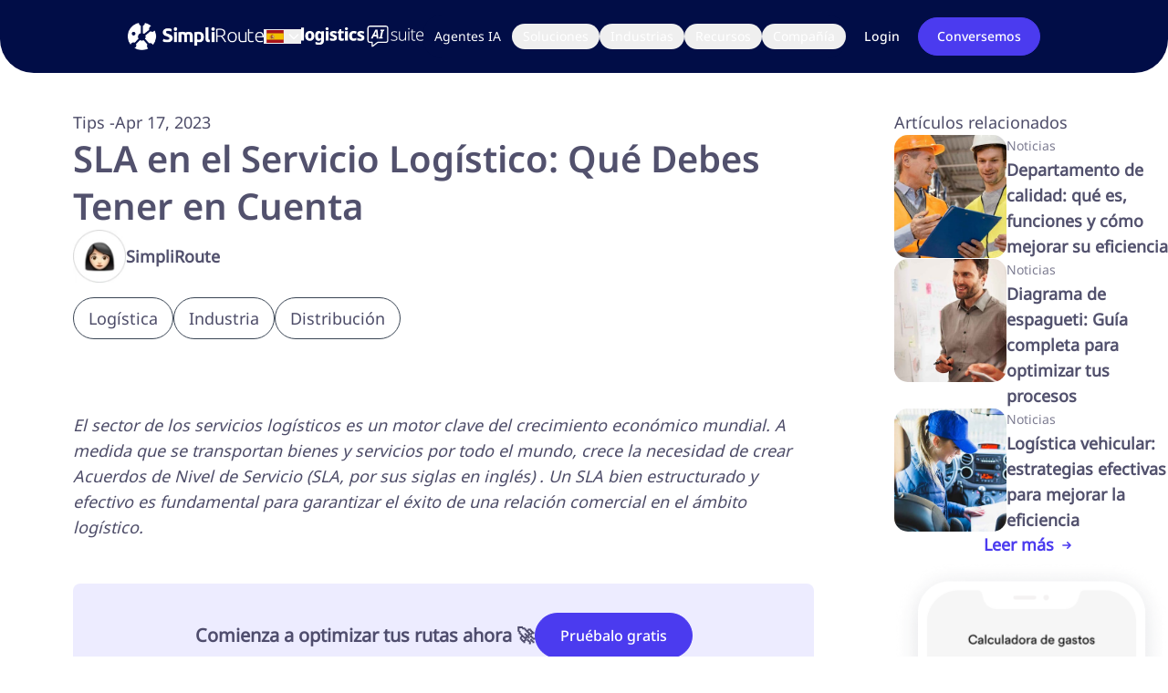

--- FILE ---
content_type: text/html; charset=utf-8
request_url: https://simpliroute.com/es/blog/sla-en-el-servicio-logistico
body_size: 33921
content:
<!DOCTYPE html><html lang="es"><head><meta charSet="utf-8"/><meta name="viewport" content="width=device-width"/><link rel="shortcut icon" href="/favicon.png"/><title>SLA en el Servicio Logístico: Qué Debes Tener en Cuenta</title><meta name="robots" content="index,follow"/><meta name="description" content="Un SLA bien estructurado y efectivo es fundamental para garantizar el éxito de una relación comercial en el ámbito logístico."/><link rel="alternate" hrefLang="x-default" href="https://simpliroute.com/es/blog/sla-en-el-servicio-logistico"/><link rel="alternate" hrefLang="es" href="https://simpliroute.com/es/blog/sla-en-el-servicio-logistico"/><meta name="twitter:card" content="summary_large_image"/><meta name="twitter:site" content="@simpliroute"/><meta name="twitter:creator" content="@simpliroute"/><meta property="og:title" content="SLA en el Servicio Logístico: Qué Debes Tener en Cuenta"/><meta property="og:description" content="Un SLA bien estructurado y efectivo es fundamental para garantizar el éxito de una relación comercial en el ámbito logístico."/><meta property="og:url" content="https://simpliroute.com/es/blog/sla-en-el-servicio-logistico"/><meta property="og:image" content="https://images.prismic.io/simpliroute/d65c1f61-781f-476f-a993-03b7fa50b10c_sla+logistico.jpg?auto=compress,format"/><meta property="og:site_name" content="Simpliroute"/><link rel="preload" as="image" imageSrcSet="https://simpliroute.cdn.prismic.io/simpliroute/aFEBTrNJEFaPYAk6_LogisticAI.svg?fit=max&amp;w=256 1x, https://simpliroute.cdn.prismic.io/simpliroute/aFEBTrNJEFaPYAk6_LogisticAI.svg?fit=max&amp;w=384 2x" fetchpriority="high"/><link rel="preload" as="image" imageSrcSet="/_next/image?url=%2F_next%2Fstatic%2Fmedia%2FauthorWoman.da443577.webp&amp;w=64&amp;q=100 1x, /_next/image?url=%2F_next%2Fstatic%2Fmedia%2FauthorWoman.da443577.webp&amp;w=128&amp;q=100 2x" fetchpriority="high"/><link rel="preload" as="image" imageSrcSet="/_next/image?url=https%3A%2F%2Fimages.prismic.io%2Fsimpliroute%2Fd441f612-94eb-4e5d-9fe8-6c1b2d58ada2_Calculadora%2Bde%2Bgastos%2Bde%2Bflota.png%3Fauto%3Dcompress%2Cformat&amp;w=384&amp;q=100 1x, /_next/image?url=https%3A%2F%2Fimages.prismic.io%2Fsimpliroute%2Fd441f612-94eb-4e5d-9fe8-6c1b2d58ada2_Calculadora%2Bde%2Bgastos%2Bde%2Bflota.png%3Fauto%3Dcompress%2Cformat&amp;w=640&amp;q=100 2x" fetchpriority="high"/><link rel="preload" as="image" imageSrcSet="/_next/image?url=%2F_next%2Fstatic%2Fmedia%2FLogoSimpliRoute.ae5a87d3.png&amp;w=256&amp;q=100 1x, /_next/image?url=%2F_next%2Fstatic%2Fmedia%2FLogoSimpliRoute.ae5a87d3.png&amp;w=384&amp;q=100 2x" fetchpriority="high"/><meta name="next-head-count" content="20"/><link data-next-font="" rel="preconnect" href="/" crossorigin="anonymous"/><link rel="preload" href="/_next/static/css/607fb742a7402b47.css" as="style"/><link rel="stylesheet" href="/_next/static/css/607fb742a7402b47.css" data-n-g=""/><link rel="preload" href="/_next/static/css/aa15fe3776697b1b.css" as="style"/><link rel="stylesheet" href="/_next/static/css/aa15fe3776697b1b.css" data-n-p=""/><link rel="preload" href="/_next/static/css/15093d364ac570ca.css" as="style"/><link rel="stylesheet" href="/_next/static/css/15093d364ac570ca.css" data-n-p=""/><noscript data-n-css=""></noscript><script defer="" nomodule="" src="/_next/static/chunks/polyfills-42372ed130431b0a.js"></script><script src="/_next/static/chunks/webpack-36d12a75f0098f30.js" defer=""></script><script src="/_next/static/chunks/framework-0cbe3b56a5f66701.js" defer=""></script><script src="/_next/static/chunks/main-3287d97a6a81aacc.js" defer=""></script><script src="/_next/static/chunks/pages/_app-74a98812170990eb.js" defer=""></script><script src="/_next/static/chunks/30e1f94b-8b6bcdc9bb0a0f9d.js" defer=""></script><script src="/_next/static/chunks/604-748e5ef3d8db0470.js" defer=""></script><script src="/_next/static/chunks/290-9c4e61698fd7d9f8.js" defer=""></script><script src="/_next/static/chunks/984-7bc2668013cbe099.js" defer=""></script><script src="/_next/static/chunks/394-fb3785d5815fe5d2.js" defer=""></script><script src="/_next/static/chunks/578-2042746e40c7deb4.js" defer=""></script><script src="/_next/static/chunks/295-2ca3cd174b4ea976.js" defer=""></script><script src="/_next/static/chunks/pages/blog/%5Buid%5D-4b7e754da4966d00.js" defer=""></script><script src="/_next/static/t6trTWZTBuUINqZ_0_cLN/_buildManifest.js" defer=""></script><script src="/_next/static/t6trTWZTBuUINqZ_0_cLN/_ssgManifest.js" defer=""></script></head><body class="overflow-x-hidden antialiased"><div id="__next"><script id="cookieyes" type="text/javascript" src="https://cdn-cookieyes.com/client_data/c427b1cc4ba956b43fba8212/script.js"></script><script id="mcjs"></script><a class="md:hidden btn-contact text-white rounded-50 text-[16px] lg:text-base border  font-graphik500 py-[12px] px-[27px] leading-[28px] hover:drop-shadow-button transition duration-0 hover:duration-300 border-blueMagenta hover:bg-indigo-700 bg-blueMagenta z-50 opacity-0" href="/es/contacto">Conversemos</a><style data-emotion="css-global zl4edr">html{font-family:sans-serif;line-height:1.15;-webkit-text-size-adjust:100%;-moz-text-size-adjust:100%;-ms-text-size-adjust:100%;text-size-adjust:100%;}body{margin:0;}article,aside,footer,header,nav,section,figcaption,figure,main{display:block;}h1{font-size:2em;}hr{box-sizing:content-box;height:0;overflow:visible;}pre{font-family:monospace,monospace;font-size:1em;}a{background:transparent;text-decoration-skip:objects;}a:active,a:hover{outline-width:0;}abbr[title]{border-bottom:none;-webkit-text-decoration:underline;text-decoration:underline;}b,strong{font-weight:bolder;}code,kbp,samp{font-family:monospace,monospace;font-size:1em;}dfn{font-style:italic;}mark{background-color:#ff0;color:#000;}small{font-size:80%;}sub,sup{font-size:75%;line-height:0;position:relative;vertical-align:baseline;}sup{top:-0.5em;}sub{bottom:-0.25em;}audio,video{display:inline-block;}audio:not([controls]){display:none;height:0;}img{border-style:none;vertical-align:middle;}svg:not(:root){overflow:hidden;}button,input,optgroup,select,textarea{font-family:sans-serif;font-size:100%;line-height:1.15;margin:0;}button,input{overflow:visible;}button,select{text-transform:none;}button,[type=reset],[type=submit]{-webkit-appearance:button;}button::-moz-focus-inner,[type=button]::-moz-focus-inner,[type=reset]::-moz-focus-inner,[type=submit]::-moz-focus-inner{border-style:none;padding:0;}button:-moz-focusring,[type=button]:-moz-focusring,[type=reset]:-moz-focusring,[type=submit]:-moz-focusring{outline:1px dotted ButtonText;}legend{box-sizing:border-box;color:inherit;display:table;max-width:100%;padding:0;white-space:normal;}progress{display:inline-block;vertical-align:baseline;}textarea{overflow:auto;}[type=checkbox],[type=radio]{box-sizing:border-box;padding:0;}[type=number]::-webkit-inner-spin-button,[type=number]::-webkit-outer-spin-button{height:auto;}[type=search]{-webkit-appearance:none;-moz-appearance:none;-ms-appearance:none;appearance:none;}[type=search]::-webkit-search-cancel-button,[type=search]::-webkit-search-decoration{-webkit-appearance:none;-moz-appearance:none;-ms-appearance:none;appearance:none;}::-webkit-file-upload-button{-webkit-appearance:button;-moz-appearance:button;-ms-appearance:button;appearance:button;font:inherit;}details,menu{display:block;}summary{display:-webkit-box;display:-webkit-list-item;display:-ms-list-itembox;display:list-item;}canvas{display:inline-block;}template{display:none;}[hidden]{display:none;}</style><style data-emotion="css-global 1j3c5om">*,*::before,*::after{box-sizing:border-box;}html{-webkit-print-color-scheme:light;color-scheme:light;}body{font-family:-apple-system,BlinkMacSystemFont,Segoe UI,Roboto,Helvetica,Arial,sans-serif,Apple Color Emoji,Segoe UI Emoji;background-color:#fff;color:#000;line-height:1.55;font-size:16px;-webkit-font-smoothing:antialiased;-moz-osx-font-smoothing:grayscale;}</style><div class="w-full"><header class="w-full"><nav class="bg-[#0A2540] fixed top-0 z-30 flex w-full flex-col p-4 shadow-md lg:hidden max-h-screen overflow-y-scroll" data-headlessui-state=""><section class="flex w-full items-center justify-between"><button aria-label="menu" class="flex w-full items-center justify-between" id="headlessui-menu-button-:R1jde6:" type="button" aria-haspopup="menu" aria-expanded="false" data-headlessui-state=""><a class="lg:w-fit flex gap-2 justify-center items-center" href="/es"><figure class="w-full flex justify-center items-center lg:w-fit "><img alt="Logo SimpliRoute" fetchpriority="high" width="149" height="30" decoding="async" data-nimg="1" style="color:transparent" srcSet="/_next/image?url=%2F_next%2Fstatic%2Fmedia%2FLogoSimpliRoute.ae5a87d3.png&amp;w=256&amp;q=100 1x, /_next/image?url=%2F_next%2Fstatic%2Fmedia%2FLogoSimpliRoute.ae5a87d3.png&amp;w=384&amp;q=100 2x" src="/_next/image?url=%2F_next%2Fstatic%2Fmedia%2FLogoSimpliRoute.ae5a87d3.png&amp;w=384&amp;q=100"/></figure><span class="fi fi-es rounded-sm h-[25px] w-[25px] lg:h-fit"></span></a><svg xmlns="http://www.w3.org/2000/svg" class="h-8 w-8 font-extrabold text-white" fill="none" viewBox="0 0 24 24" stroke="currentColor" stroke-width="2"><path stroke-linecap="round" stroke-linejoin="round" d="M4 6h16M4 12h16M4 18h16"></path></svg></button></section></nav><nav class="fixed top-0 z-30 hidden lg:w-full py-4 lg:flex justify-center items-center bg-[#010D47] rounded-b-[37px]"><article class="max-w-full flex gap-2 xl:gap-10 justify-between"><section class="w-full flex items-center gap-2 xl:gap-10"><section class="w-fit flex gap-4"><a class="lg:w-fit flex gap-2 justify-center items-center" href="/es"><figure class="w-full flex justify-center items-center lg:w-fit "><img alt="Logo SimpliRoute" fetchpriority="high" width="149" height="30" decoding="async" data-nimg="1" style="color:transparent" srcSet="/_next/image?url=%2F_next%2Fstatic%2Fmedia%2FLogoSimpliRoute.ae5a87d3.png&amp;w=256&amp;q=100 1x, /_next/image?url=%2F_next%2Fstatic%2Fmedia%2FLogoSimpliRoute.ae5a87d3.png&amp;w=384&amp;q=100 2x" src="/_next/image?url=%2F_next%2Fstatic%2Fmedia%2FLogoSimpliRoute.ae5a87d3.png&amp;w=384&amp;q=100"/></figure><div class="relative"><button class="text-[14px] flex justify-center items-center gap-2  text-lightSlateBlue font-graphik" id="headlessui-listbox-button-:R1klrde6:" type="button" aria-haspopup="listbox" aria-expanded="false" data-headlessui-state=""><span class="fi fi-es rounded-sm h-[25px] w-[25px] lg:h-fit"></span><svg xmlns="http://www.w3.org/2000/svg" class="w-4 h-4" fill="none" viewBox="0 0 24 24" stroke="white" stroke-width="2"><path stroke-linecap="round" stroke-linejoin="round" d="M19 9l-7 7-7-7"></path></svg></button></div></a><img alt="Logistic AI" fetchpriority="high" width="133.84615384615384" height="24" decoding="async" data-nimg="1" style="color:transparent" srcSet="https://simpliroute.cdn.prismic.io/simpliroute/aFEBTrNJEFaPYAk6_LogisticAI.svg?fit=max&amp;w=256 1x, https://simpliroute.cdn.prismic.io/simpliroute/aFEBTrNJEFaPYAk6_LogisticAI.svg?fit=max&amp;w=384 2x" src="https://simpliroute.cdn.prismic.io/simpliroute/aFEBTrNJEFaPYAk6_LogisticAI.svg?fit=max&amp;w=384"/></section><div class="bg-[#010D47] flex xl:gap-2 rounded-[20px] xl:py-[10px]"><a class="flex lg:hidden items-center gap-1 group font-graphik text-lg md:text-base lg:text-sm leading-[28px] pl-4 border-l-4 border-l-blueMagenta my-2 lg:my-0 lg:border-l-0 lg:pl-0 transition duration-0 hover:duration-300 text-white " href="/es/agentes-ada-ia">Agentes IA</a><a class="hidden lg:flex items-center text-white leading-[24px] px-3 py-1 rounded-2xl font-graphik lg:text-sm hover:bg-[#4B3BEF] transition duration-0 hover:duration-300" href="/es/agentes-ada-ia">Agentes IA</a><ul class="lg:flex hidden flex-col lg:relative" data-headlessui-state=""><div class="group" role="button" tabindex="0"><button class="gap-1 flex items-center text-white leading-[24px] px-3 py-1 rounded-2xl font-graphik lg:text-sm group-hover:bg-[#4B3BEF] transition duration-0 hover:duration-300" id="headlessui-menu-button-:R2t9rde6:" type="button" aria-haspopup="menu" aria-expanded="false" data-headlessui-state="">Soluciones</button></div></ul><ul class="lg:hidden" data-headlessui-state=""><div class="group"><button class="group gap-2 flex items-center text-white font-graphik text-lg md:text-base group-hover:text-white pl-4 border-l-4 border-l-blueMagenta my-2 transition duration-0 hover:duration-300" id="headlessui-menu-button-:R3d9rde6:" type="button" aria-haspopup="menu" aria-expanded="false" data-headlessui-state="">Soluciones<svg xmlns="http://www.w3.org/2000/svg" class="h-4 w-4 stroke-[4px] font-bold text-principalText group group-hover:text-blueMagenta" fill="none" viewBox="0 0 24 24" stroke="white" stroke-width="2"><path stroke-linecap="round" stroke-linejoin="round" d="M19 9l-7 7-7-7"></path></svg></button></div></ul><ul class="lg:flex hidden flex-col lg:relative" data-headlessui-state=""><div class="group" role="button" tabindex="0"><button class="gap-1 flex items-center text-white leading-[24px] px-3 py-1 rounded-2xl font-graphik lg:text-sm group-hover:bg-[#4B3BEF] transition duration-0 hover:duration-300" id="headlessui-menu-button-:R2tprde6:" type="button" aria-haspopup="menu" aria-expanded="false" data-headlessui-state="">Industrias</button></div></ul><ul class="lg:hidden" data-headlessui-state=""><div class="group"><button class="group gap-2 flex items-center text-white font-graphik text-lg md:text-base group-hover:text-white pl-4 border-l-4 border-l-blueMagenta my-2 transition duration-0 hover:duration-300" id="headlessui-menu-button-:R3dprde6:" type="button" aria-haspopup="menu" aria-expanded="false" data-headlessui-state="">Industrias<svg xmlns="http://www.w3.org/2000/svg" class="h-4 w-4 stroke-[4px] font-bold text-principalText group group-hover:text-blueMagenta" fill="none" viewBox="0 0 24 24" stroke="white" stroke-width="2"><path stroke-linecap="round" stroke-linejoin="round" d="M19 9l-7 7-7-7"></path></svg></button></div></ul><ul class="lg:flex hidden flex-col lg:relative" data-headlessui-state=""><div class="group" role="button" tabindex="0"><button class="gap-1 flex items-center text-white leading-[24px] px-3 py-1 rounded-2xl font-graphik lg:text-sm group-hover:bg-[#4B3BEF] transition duration-0 hover:duration-300" id="headlessui-menu-button-:R2u9rde6:" type="button" aria-haspopup="menu" aria-expanded="false" data-headlessui-state="">Recursos</button></div></ul><ul class="lg:hidden" data-headlessui-state=""><div class="group"><button class="group gap-2 flex items-center text-white font-graphik text-lg md:text-base group-hover:text-white pl-4 border-l-4 border-l-blueMagenta my-2 transition duration-0 hover:duration-300" id="headlessui-menu-button-:R3e9rde6:" type="button" aria-haspopup="menu" aria-expanded="false" data-headlessui-state="">Recursos<svg xmlns="http://www.w3.org/2000/svg" class="h-4 w-4 stroke-[4px] font-bold text-principalText group group-hover:text-blueMagenta" fill="none" viewBox="0 0 24 24" stroke="white" stroke-width="2"><path stroke-linecap="round" stroke-linejoin="round" d="M19 9l-7 7-7-7"></path></svg></button></div></ul><ul class="lg:flex hidden flex-col lg:relative" data-headlessui-state=""><div class="group" role="button" tabindex="0"><button class="gap-1 flex items-center text-white leading-[24px] px-3 py-1 rounded-2xl font-graphik lg:text-sm group-hover:bg-[#4B3BEF] transition duration-0 hover:duration-300" id="headlessui-menu-button-:R2uprde6:" type="button" aria-haspopup="menu" aria-expanded="false" data-headlessui-state="">Compañía</button></div></ul><ul class="lg:hidden" data-headlessui-state=""><div class="group"><button class="group gap-2 flex items-center text-white font-graphik text-lg md:text-base group-hover:text-white pl-4 border-l-4 border-l-blueMagenta my-2 transition duration-0 hover:duration-300" id="headlessui-menu-button-:R3eprde6:" type="button" aria-haspopup="menu" aria-expanded="false" data-headlessui-state="">Compañía<svg xmlns="http://www.w3.org/2000/svg" class="h-4 w-4 stroke-[4px] font-bold text-principalText group group-hover:text-blueMagenta" fill="none" viewBox="0 0 24 24" stroke="white" stroke-width="2"><path stroke-linecap="round" stroke-linejoin="round" d="M19 9l-7 7-7-7"></path></svg></button></div></ul></div></section><div class="w-fit flex items-center gap-5"><section class="flex w-fit flex-col items-center lg:flex-row lg:gap-2 xl:gap-5"><a class="text-white text-lg lg:text-[14px] rounded-50 font-graphik500  py-[8px] px-[20px] leading-[24px] hover:drop-shadow-button transition duration-0 hover:duration-300" href="https://app2.simpliroute.com/#/login" rel="noreferrer">Login</a><a class="hover:drop-shadow-button w-fit text-nowrap justify-center text-lg lg:text-[14px] font-graphik500 rounded-50 border border-blueMagenta bg-blueMagenta p-1 py-[8px] px-[20px] leading-[24px] text-white hover:bg-indigo-700 transition duration-0 hover:duration-300" href="/es/contacto">Conversemos</a></section></div></article></nav></header><main class="mt-[60px] flex w-full flex-col items-center justify-center lg:mt-0"><div class="md:pt-[40px] pt-0 flex w-full justify-center"><article class="lg:max-w-[40rem] xl:max-w-[70rem]"><section class="max-w-6xl flex w-full flex-col items-center justify-center px-4 md:px-7 my-8 mb-8 lg:my-20 gap-10 lg:px-10 xl:px-20"><header class="w-full flex flex-col gap-7"><p class="font-graphik text-[18px] leading-[24px] lg:leading-[28px] text-start text-lightSlateBlue">Tips<!-- --> -<!-- -->Apr 17, 2023</p><h1 class="text-start font-graphik600 text-[40px] text-principalText leading-[40px] lg:leading-[52px] max-w-3xl">SLA en el Servicio Logístico: Qué Debes Tener en Cuenta</h1><section class="flex gap-5 justify-start items-center"><div class=""><figure class="w-full flex justify-center items-center lg:w-fit "><img alt="Photo by the author" fetchpriority="high" width="58" height="58" decoding="async" data-nimg="1" style="color:transparent" srcSet="/_next/image?url=%2F_next%2Fstatic%2Fmedia%2FauthorWoman.da443577.webp&amp;w=64&amp;q=100 1x, /_next/image?url=%2F_next%2Fstatic%2Fmedia%2FauthorWoman.da443577.webp&amp;w=128&amp;q=100 2x" src="/_next/image?url=%2F_next%2Fstatic%2Fmedia%2FauthorWoman.da443577.webp&amp;w=128&amp;q=100"/></figure></div><div><h4 class="font-graphik text-[18px] leading-[24px] lg:leading-[28px] font-semibold text-principalText">SimpliRoute</h4></div></section><section class="flex flex-wrap gap-2 mt-4"><article class="border rounded-full border-grayBlue py-2 px-4 w-fit"><p class="font-graphik text-[18px] leading-[24px] lg:leading-[28px] text-start text-lightSlateBlue">Logística</p></article><article class="border rounded-full border-grayBlue py-2 px-4 w-fit"><p class="font-graphik text-[18px] leading-[24px] lg:leading-[28px] text-start text-lightSlateBlue">Industria</p></article><article class="border rounded-full border-grayBlue py-2 px-4 w-fit"><p class="font-graphik text-[18px] leading-[24px] lg:leading-[28px] text-start text-lightSlateBlue">Distribución</p></article></section></header></section><section class="max-w-6xl flex w-full flex-col items-center justify-center px-4 md:px-7 my-8 mb-8 lg:my-20 mb-6 mt-6 lg:mb-6 lg:mt-6 lg:px-10 xl:px-20"><div class="flex flex-col w-full gap-3"><p class="font-graphik text-[18px] leading-[24px] lg:leading-[28px] w-full text-start text-lightSlateBlue"><em>El sector de los servicios logísticos es un motor clave del crecimiento económico mundial. A medida que se transportan bienes y servicios por todo el mundo, crece la necesidad de crear Acuerdos de Nivel de Servicio (SLA, por sus siglas en inglés) . Un SLA bien estructurado y efectivo es fundamental para garantizar el éxito de una relación comercial en el ámbito logístico.</em></p></div><div class="flex flex-col w-full gap-3"><p class="font-graphik text-[18px] leading-[24px] lg:leading-[28px] w-full text-start text-lightSlateBlue"></p></div></section><section class="flex justify-center items-center gap-10 py-[2rem] bg-ligthBlue mx-[5rem] rounded-lg my-[3rem]"><div class="w-fit"><h3 class="w-full text-start font-graphik text-[20px] leading-[24px] lg:leading-[28px] text-principalText font-[600]"> <!-- -->Comienza a optimizar tus rutas ahora 🚀</h3></div><div class="w-fit flex flex-row flex-wrap items-center justify-start lg:justify-center gap-2"><a class="text-white rounded-50 text-[16px] lg:text-base border border-blueMagenta hover:bg-indigo-700 font-graphik500  bg-blueMagenta py-[12px] px-[27px] leading-[28px] hover:drop-shadow-button transition duration-0 hover:duration-300" href="/es/demo">Pruébalo gratis</a></div></section><section class="max-w-6xl flex w-full flex-col items-center justify-center px-4 md:px-7 my-8 mb-8 lg:my-20 mb-6 mt-6 lg:mb-6 lg:mt-6 lg:px-10 xl:px-20"><section class=""><figure class="w-full flex justify-center items-center lg:w-fit"><img alt="SLA en el Servicio Logístico: Qué Debes Tener en Cuenta" loading="lazy" width="700" height="345" decoding="async" data-nimg="1" class="rounded-[25px] lg:max-w-[500px] xl:max-w-[700px] lg:max-h-[300px]" style="color:transparent" srcSet="https://images.prismic.io/simpliroute/d65c1f61-781f-476f-a993-03b7fa50b10c_sla+logistico.jpg?auto=compress%2Cformat&amp;rect=0%2C121%2C1920%2C836&amp;w=750&amp;fit=max&amp;q=100 1x, https://images.prismic.io/simpliroute/d65c1f61-781f-476f-a993-03b7fa50b10c_sla+logistico.jpg?auto=compress%2Cformat&amp;rect=0%2C121%2C1920%2C836&amp;w=1920&amp;fit=max&amp;q=100 2x" src="https://images.prismic.io/simpliroute/d65c1f61-781f-476f-a993-03b7fa50b10c_sla+logistico.jpg?auto=compress%2Cformat&amp;rect=0%2C121%2C1920%2C836&amp;w=1920&amp;fit=max&amp;q=100"/></figure></section></section><section class="max-w-6xl flex w-full flex-col items-center justify-center px-4 md:px-7 my-8 mb-8 lg:my-20 mb-6 mt-6 lg:mb-6 lg:mt-6 lg:px-10 xl:px-20"><div class="flex flex-col w-full gap-3"><p class="font-graphik text-[18px] leading-[24px] lg:leading-[28px] w-full text-start text-lightSlateBlue">La gestión de SLA puede ser compleja debido a los diferentes factores a tener en cuenta.</p><p class="font-graphik text-[18px] leading-[24px] lg:leading-[28px] w-full text-start text-lightSlateBlue">Por eso es importante que las empresas comprendan los componentes claves de los Acuerdos de Nivel de Servicio para mantener una relación exitosa con sus proveedores de servicios logísticos.</p><h2 class="w-full text-start font-graphik500 text-[32px] leading-[40px] my-3 text-principalText">Qué es un SLA (Service Level Agreement)</h2><p class="font-graphik text-[18px] leading-[24px] lg:leading-[28px] w-full text-start text-lightSlateBlue">Un SLA, se trata de un contrato que se realiza entre el proveedor de servicios de logística y el cliente.</p><p class="font-graphik text-[18px] leading-[24px] lg:leading-[28px] w-full text-start text-lightSlateBlue">En él se establecen los términos y condiciones del servicio, así como los niveles de calidad y desempeño que se esperan. </p><p class="font-graphik text-[18px] leading-[24px] lg:leading-[28px] w-full text-start text-lightSlateBlue">Mediante este documento, ambas partes tienen claramente definidas sus responsabilidades y derechos, así como lo que se espera del servicio.</p><p class="font-graphik text-[18px] leading-[24px] lg:leading-[28px] w-full text-start text-lightSlateBlue"><a target="_blank" class="text-blueMagenta" href="https://simpliroute.com/es/novedades/calculadora-de-gastos-de-flota" rel="noreferrer">&lt;&lt;<strong class="font-bold">Descarga Gratis nuestra Calculadora de Gastos de Flota &gt;&gt;</strong></a></p><h2 class="w-full text-start font-graphik500 text-[32px] leading-[40px] my-3 text-principalText">Ventajas de disponer de un SLA en el servicio logístico</h2><p class="font-graphik text-[18px] leading-[24px] lg:leading-[28px] w-full text-start text-lightSlateBlue">Con la implementación de un Acuerdo de Nivel de Servicio las empresas se benefician de unos lineamientos claros y transparentes en relación con los servicios que se esperan de los proveedores externos de logística.</p><p class="font-graphik text-[18px] leading-[24px] lg:leading-[28px] w-full text-start text-lightSlateBlue">Así es más fácil tomar decisiones e identificar de forma temprana cualquier problema en el proceso.</p><p class="font-graphik text-[18px] leading-[24px] lg:leading-[28px] w-full text-start text-lightSlateBlue">Además, al medir y monitorear los resultados en función del SLA, las empresas pueden identificar áreas en las que se puede mejorar el servicio logístico.</p><p class="font-graphik text-[18px] leading-[24px] lg:leading-[28px] w-full text-start text-lightSlateBlue">En resumen, el SLA puede ayudar a las empresas a mejorar su eficiencia, ahorrar tiempo y recursos y tener una ventaja competitiva en el mercado.</p><h2 class="w-full text-start font-graphik500 text-[32px] leading-[40px] my-3 text-principalText">Objetivos de un SLA</h2><p class="font-graphik text-[18px] leading-[24px] lg:leading-[28px] w-full text-start text-lightSlateBlue">Sus objetivos básicos son:</p><ul class="w-full flex flex-col justify-start gap-2"><li class="flex font-graphik text-[18px] leading-[24px] lg:leading-[28px] text-lightSlateBlue gap-1.5 justify-start items-start ml-4"><div><div class="mt-2 h-2 w-2 bg-blueMagenta rounded-full"></div></div><p>Establecer un contrato formal entre proveedor y cliente para la prestación de uno o más servicios específicos.</p></li><li class="flex font-graphik text-[18px] leading-[24px] lg:leading-[28px] text-lightSlateBlue gap-1.5 justify-start items-start ml-4"><div><div class="mt-2 h-2 w-2 bg-blueMagenta rounded-full"></div></div><p>Definir los servicios que el proveedor brindará al cliente, especificando el área donde se prestará el servicio, las responsabilidades de cada una de las partes y las sanciones por incumplimiento, ya sea por parte del proveedor o del cliente.</p></li><li class="flex font-graphik text-[18px] leading-[24px] lg:leading-[28px] text-lightSlateBlue gap-1.5 justify-start items-start ml-4"><div><div class="mt-2 h-2 w-2 bg-blueMagenta rounded-full"></div></div><p>Establecer cómo se comunicarán el proveedor y el cliente durante la prestación del servicio, garantizando una gestión eficiente del trabajo conjunto.</p></li><li class="flex font-graphik text-[18px] leading-[24px] lg:leading-[28px] text-lightSlateBlue gap-1.5 justify-start items-start ml-4"><div><div class="mt-2 h-2 w-2 bg-blueMagenta rounded-full"></div></div><p>Detallar el servicio que se ofrecerá durante el contrato.</p></li></ul><h2 class="w-full text-start font-graphik500 text-[32px] leading-[40px] my-3 text-principalText">Componentes clave de un SLA en el servicio logístico</h2><h3 class="my-3 w-full text-start font-graphik500 text-[28px] leading-[32px] text-principalText ">Definición de los servicios</h3><p class="font-graphik text-[18px] leading-[24px] lg:leading-[28px] w-full text-start text-lightSlateBlue">Es fundamental que en el SLA se describa en detalle los servicios que prestará el proveedor.</p><p class="font-graphik text-[18px] leading-[24px] lg:leading-[28px] w-full text-start text-lightSlateBlue">Debe ser lo más detallado posible, incluyendo aspectos como el transporte, almacenamiento, gestión de inventario, embalaje, y cualquier otro servicio relacionado. </p><p class="font-graphik text-[18px] leading-[24px] lg:leading-[28px] w-full text-start text-lightSlateBlue">Esto evita malentendidos y garantiza que ambas partes comprenden el alcance de sus responsabilidades.</p><p class="font-graphik text-[18px] leading-[24px] lg:leading-[28px] w-full text-start text-lightSlateBlue">Es conveniente también que se especifique las exclusiones, es decir aquellos servicios que no están cubiertos por el proveedor.</p><h3 class="my-3 w-full text-start font-graphik500 text-[28px] leading-[32px] text-principalText ">Niveles de servicio</h3><p class="font-graphik text-[18px] leading-[24px] lg:leading-[28px] w-full text-start text-lightSlateBlue">Los indicadores de desempeño o KPI son métricas cuantificables que permiten evaluar el rendimiento del proveedor en relación con lo acordado en el contrato.</p><p class="font-graphik text-[18px] leading-[24px] lg:leading-[28px] w-full text-start text-lightSlateBlue">Ejemplos de KPI en el ámbito logístico incluyen, por ejemplo, tiempo de entrega y porcentaje de pedidos entregados sin errores.</p><h3 class="my-3 w-full text-start font-graphik500 text-[28px] leading-[32px] text-principalText ">Metas de rendimiento</h3><p class="font-graphik text-[18px] leading-[24px] lg:leading-[28px] w-full text-start text-lightSlateBlue">El SLA debe establecer metas claras de rendimiento para cada KPI, que representen las expectativas del cliente y los compromisos del proveedor. </p><p class="font-graphik text-[18px] leading-[24px] lg:leading-[28px] w-full text-start text-lightSlateBlue">Hay que tener en cuenta que las metas deben ser realistas y alcanzables.</p><h3 class="my-3 w-full text-start font-graphik500 text-[28px] leading-[32px] text-principalText ">Gestión y seguimiento del rendimiento</h3><p class="font-graphik text-[18px] leading-[24px] lg:leading-[28px] w-full text-start text-lightSlateBlue">El SLA debe describir cómo se medirán y monitorearán los KPI, incluyendo la frecuencia de la medición, las herramientas y sistemas utilizados, y cómo se comunicarán los resultados a las partes interesadas.</p><h3 class="my-3 w-full text-start font-graphik500 text-[28px] leading-[32px] text-principalText ">Responsabilidades de las partes</h3><p class="font-graphik text-[18px] leading-[24px] lg:leading-[28px] w-full text-start text-lightSlateBlue">Es importante establecer las obligaciones del proveedor, así como las del cliente.</p><p class="font-graphik text-[18px] leading-[24px] lg:leading-[28px] w-full text-start text-lightSlateBlue">Entre las obligaciones del prestador del servicio se pueden incluir cosas como la entrega puntual y el cumplimiento de las regulaciones pertinentes.</p><p class="font-graphik text-[18px] leading-[24px] lg:leading-[28px] w-full text-start text-lightSlateBlue">Mientras que entre las responsabilidades del cliente se pueden incluir proporcionar la información precisa y cumplir con los pagos en los plazos que se acuerden.</p><h3 class="my-3 w-full text-start font-graphik500 text-[28px] leading-[32px] text-principalText ">Procedimientos de comunicación y resolución de problemas</h3><p class="font-graphik text-[18px] leading-[24px] lg:leading-[28px] w-full text-start text-lightSlateBlue">El SLA debe establecer los protocolos de comunicación entre el cliente y el proveedor, incluyendo medios de contacto y la frecuencia de las actualizaciones.</p><p class="font-graphik text-[18px] leading-[24px] lg:leading-[28px] w-full text-start text-lightSlateBlue">Además, incluir el procedimiento a seguir para abordar cualquier problema que pueda surgir durante el período del contrato.</p></div><div class="flex flex-col w-full gap-3"><p class="font-graphik text-[18px] leading-[24px] lg:leading-[28px] w-full text-start text-lightSlateBlue"></p></div></section><section class="max-w-6xl flex w-full flex-col items-center justify-center px-4 md:px-7 my-8 mb-8 lg:my-20 bg-[#D4D0FB] lg:flex-row p-7 gap-1 md:py-10 xl:ml-20 lg:max-w-[58rem] relative lg:justify-start"><article class="flex w-full lg:hidden justify-center items-center mt-4 mb-6"><figure class="w-full flex justify-center items-center lg:w-fit"><img alt="Calculadora de gastos de flota" loading="lazy" width="301" height="285" decoding="async" data-nimg="1" style="color:transparent" srcSet="https://images.prismic.io/simpliroute/d441f612-94eb-4e5d-9fe8-6c1b2d58ada2_Calculadora+de+gastos+de+flota.png?auto=compress%2Cformat&amp;fit=max&amp;w=384&amp;q=100 1x, https://images.prismic.io/simpliroute/d441f612-94eb-4e5d-9fe8-6c1b2d58ada2_Calculadora+de+gastos+de+flota.png?auto=compress%2Cformat&amp;fit=max&amp;w=640&amp;q=100 2x" src="https://images.prismic.io/simpliroute/d441f612-94eb-4e5d-9fe8-6c1b2d58ada2_Calculadora+de+gastos+de+flota.png?auto=compress%2Cformat&amp;fit=max&amp;w=640&amp;q=100"/></figure></article><article class="flex flex-col gap-7 items-start justify-start lg:w-[350px] lg:py-[67px] xl:pl-[3.75rem]"><p class="w-full font-graphik text-[18px] leading-[24px] lg:leading-[28px] md:text-start text-lightSlateBlue"><strong class="font-bold">Descarga gratis nuestra calculadora de gastos de flota:</strong> visibiliza, optimiza y reduce los gastos ocultos y costos excesivos de tu operación.</p><section class="w-full flex flex-row items-center justify-center lg:items-start lg:justify-start"><a class="text-white-2 rounded-50 text-[16px] lg:text-base border font-graphik600 py-[12px] px-[27px] leading-[28px] hover:drop-shadow-button transition duration-0 hover:duration-300 border-blueMagenta hover:bg-indigo-700 bg-blueMagenta" href="/es/novedades/calculadora-de-gastos-de-flota">Descargar</a></section></article><article class="hidden w-full justify-center lg:flex lg:w-[300px]  absolute inset-y-0 right-0 items-start xl:right-[186px] xl:top-[73px]"><figure class="flex justify-center items-center lg:w-fit "><img alt="Calculadora de gastos de flota" loading="lazy" width="301" height="285" decoding="async" data-nimg="1" style="color:transparent" srcSet="/_next/image?url=https%3A%2F%2Fimages.prismic.io%2Fsimpliroute%2Fd441f612-94eb-4e5d-9fe8-6c1b2d58ada2_Calculadora%2Bde%2Bgastos%2Bde%2Bflota.png%3Fauto%3Dcompress%2Cformat&amp;w=384&amp;q=100 1x, /_next/image?url=https%3A%2F%2Fimages.prismic.io%2Fsimpliroute%2Fd441f612-94eb-4e5d-9fe8-6c1b2d58ada2_Calculadora%2Bde%2Bgastos%2Bde%2Bflota.png%3Fauto%3Dcompress%2Cformat&amp;w=640&amp;q=100 2x" src="/_next/image?url=https%3A%2F%2Fimages.prismic.io%2Fsimpliroute%2Fd441f612-94eb-4e5d-9fe8-6c1b2d58ada2_Calculadora%2Bde%2Bgastos%2Bde%2Bflota.png%3Fauto%3Dcompress%2Cformat&amp;w=640&amp;q=100"/></figure></article></section><section class="max-w-6xl flex w-full flex-col items-center justify-center px-4 md:px-7 my-8 mb-8 lg:my-20 mb-6 mt-6 lg:mb-6 lg:mt-6 lg:px-10 xl:px-20"><div class="flex flex-col w-full gap-3"><h2 class="w-full text-start font-graphik500 text-[32px] leading-[40px] my-3 text-principalText">Cómo negociar un SLA en el servicio logístico</h2><p class="font-graphik text-[18px] leading-[24px] lg:leading-[28px] w-full text-start text-lightSlateBlue">Antes de comenzar cualquier tipo de negociación, el primer paso debe ser identificar las necesidades y objetivos.</p><p class="font-graphik text-[18px] leading-[24px] lg:leading-[28px] w-full text-start text-lightSlateBlue">En el caso del cliente, este debe evaluar cuáles son sus requerimientos logísticos y sus prioridades.</p><p class="font-graphik text-[18px] leading-[24px] lg:leading-[28px] w-full text-start text-lightSlateBlue">Además, tanto el proveedor como el cliente deben estar dispuestos a trabajar juntos y a negociar un acuerdo que sea mutuamente beneficioso.</p><p class="font-graphik text-[18px] leading-[24px] lg:leading-[28px] w-full text-start text-lightSlateBlue">Es importante que la comunicación sea abierta y honesta, con el objetivo de establecer una relación a largo plazo.</p><p class="font-graphik text-[18px] leading-[24px] lg:leading-[28px] w-full text-start text-lightSlateBlue">Durante el proceso de negociación, ambas partes deben ser realistas y flexibles en sus expectativas, así como estar dispuestas a hacer concesiones en determinados momentos.</p><p class="font-graphik text-[18px] leading-[24px] lg:leading-[28px] w-full text-start text-lightSlateBlue">Finalmente llegará el momento de formalizar el acuerdo mediante el contrato escrito y firmado por ambas partes.</p><p class="font-graphik text-[18px] leading-[24px] lg:leading-[28px] w-full text-start text-lightSlateBlue">Es importante que, al tratarse de un documento legal, se cuente con asesoría para garantizar que el acuerdo cumple con las leyes y regulaciones.</p><p class="font-graphik text-[18px] leading-[24px] lg:leading-[28px] w-full text-start text-lightSlateBlue">Antes de la firma, el proveedor y el cliente revisarán cuidadosamente el acuerdo para asegurarse de entenderlo y estar de acuerdo en todas sus partes.</p><p class="font-graphik text-[18px] leading-[24px] lg:leading-[28px] w-full text-start text-lightSlateBlue"></p><h2 class="w-full text-start font-graphik500 text-[32px] leading-[40px] my-3 text-principalText">Preguntas frecuentes</h2><p class="font-graphik text-[18px] leading-[24px] lg:leading-[28px] w-full text-start text-lightSlateBlue"></p><h3 class="w-full text-start font-graphik text-[20px] leading-[24px] lg:leading-[28px] text-principalText font-[600]">¿Por qué es importante tener un SLA en el servicio logístico?</h3><p class="font-graphik text-[18px] leading-[24px] lg:leading-[28px] w-full text-start text-lightSlateBlue">El SLA ayuda a establecer expectativas claras y mutuamente aceptables entre la empresa logística y sus clientes. </p><p class="font-graphik text-[18px] leading-[24px] lg:leading-[28px] w-full text-start text-lightSlateBlue">También ayuda a medir y mejorar el desempeño de la empresa logística.</p><h3 class="w-full text-start font-graphik text-[20px] leading-[24px] lg:leading-[28px] text-principalText font-[600]">¿Qué pasa si una empresa logística no cumple con el SLA?</h3><p class="font-graphik text-[18px] leading-[24px] lg:leading-[28px] w-full text-start text-lightSlateBlue">Si una empresa logística no cumple con el SLA, puede haber penalizaciones financieras o incluso la rescisión del contrato.</p><h3 class="w-full text-start font-graphik text-[20px] leading-[24px] lg:leading-[28px] text-principalText font-[600]">¿Qué ocurre si un cliente incumple con el SLA de logística?</h3><p class="font-graphik text-[18px] leading-[24px] lg:leading-[28px] w-full text-start text-lightSlateBlue">En caso de incumplimiento por parte del cliente, la empresa logística puede aplicar las medidas estipuladas en el acuerdo, que podrían ser reducir los niveles de servicio o incluso dar por terminado el contrato.</p><h3 class="w-full text-start font-graphik text-[20px] leading-[24px] lg:leading-[28px] text-principalText font-[600]">¿Cómo se comunican los resultados del SLA de logística a los clientes?</h3><p class="font-graphik text-[18px] leading-[24px] lg:leading-[28px] w-full text-start text-lightSlateBlue">Se pueden comunicar a los clientes a través de informes periódicos, reuniones de seguimiento o incluso plataformas en línea.</p><p class="font-graphik text-[18px] leading-[24px] lg:leading-[28px] w-full text-start text-lightSlateBlue">Conviene establecer en el acuerdo por qué medio se comunicarán estos informes periódicos.</p><p class="font-graphik text-[18px] leading-[24px] lg:leading-[28px] w-full text-start text-lightSlateBlue"></p><p class="font-graphik text-[18px] leading-[24px] lg:leading-[28px] w-full text-start text-lightSlateBlue"><a target="_blank" class="text-blueMagenta" href="https://bit.ly/3nw41Ba" rel="noreferrer">&lt;&lt;<strong class="font-bold">Conoce cuánto pierdes mensual y anualmente en tu operación con nuestra Calculadora de Gastos de Flota &gt;&gt;</strong></a></p><p class="font-graphik text-[18px] leading-[24px] lg:leading-[28px] w-full text-start text-lightSlateBlue"></p><h2 class="w-full text-start font-graphik500 text-[32px] leading-[40px] my-3 text-principalText">Optimiza tu logística con SimpliRoute</h2><p class="font-graphik text-[18px] leading-[24px] lg:leading-[28px] w-full text-start text-lightSlateBlue">El software de optimización de ruta de SimpliRoute te permite optimizar tus entregas y mejorar la satisfacción de tus clientes.</p><p class="font-graphik text-[18px] leading-[24px] lg:leading-[28px] w-full text-start text-lightSlateBlue">Es fácil de usar y te permitirá planificar rutas en solo unos segundos.</p><p class="font-graphik text-[18px] leading-[24px] lg:leading-[28px] w-full text-start text-lightSlateBlue">más eficientes para tus entregas diarias, lo que se traducirá en una reducción en los costos de transporte y una mejora en la calidad del servicio al cliente.</p><p class="font-graphik text-[18px] leading-[24px] lg:leading-[28px] w-full text-start text-lightSlateBlue">Además, nuestro software es altamente personalizable y se puede adaptar a las necesidades específicas de tu empresa. </p><p class="font-graphik text-[18px] leading-[24px] lg:leading-[28px] w-full text-start text-lightSlateBlue">Puedes definir criterios como el límite de carga de tus vehículos, restricciones territoriales o los horarios disponibles para las entregas.</p><p class="font-graphik text-[18px] leading-[24px] lg:leading-[28px] w-full text-start text-lightSlateBlue">Nuestro algoritmo de optimización se encargará de crear rutas óptimas que minimicen el tiempo y la distancia recorrida.</p><p class="font-graphik text-[18px] leading-[24px] lg:leading-[28px] w-full text-start text-lightSlateBlue">Con SimpliRoute, también tendrás acceso a informes detallados sobre el desempeño de tus entregas y podrás monitorear la ubicación de tus vehículos en tiempo real.</p><p class="font-graphik text-[18px] leading-[24px] lg:leading-[28px] w-full text-start text-lightSlateBlue">¡No esperes más para mejorar la eficiencia de tus entregas con SimpliRoute! </p></div><div class="flex flex-col w-full gap-3"><p class="font-graphik text-[18px] leading-[24px] lg:leading-[28px] w-full text-start text-lightSlateBlue"></p></div></section></article><aside class="hidden lg:flex flex-col gap-16 mt-20 pl-2"><article class="flex flex-col gap-5"><p class="font-graphik text-[18px] leading-[24px] lg:leading-[28px] text-lightSlateBlue">Artículos relacionados</p><div class="flex flex-col gap-3"><a class="flex gap-3" rel="noopener noreferrer" target="_blank" href="/es/blog/departamento-de-calidad"><div class="h-[135px] w-[135px] bg-slate-300 rounded-[15px]"><img alt="Departamento de calidad qué es, funciones y cómo mejorar su eficiencia" loading="lazy" width="792" height="345" decoding="async" data-nimg="1" class="object-cover rounded-[15px] h-[135px] w-[135px]" style="color:transparent" srcSet="/_next/image?url=https%3A%2F%2Fimages.prismic.io%2Fsimpliroute%2FaWerYgIvOtkhBf7w_Departamentodecalidadque%25CC%2581es%252Cfuncionesyco%25CC%2581momejorarsueficiencia.jpg%3Fauto%3Dformat%2Ccompress%26rect%3D0%2C122%2C1920%2C836%26w%3D792%26h%3D345&amp;w=828&amp;q=100 1x, /_next/image?url=https%3A%2F%2Fimages.prismic.io%2Fsimpliroute%2FaWerYgIvOtkhBf7w_Departamentodecalidadque%25CC%2581es%252Cfuncionesyco%25CC%2581momejorarsueficiencia.jpg%3Fauto%3Dformat%2Ccompress%26rect%3D0%2C122%2C1920%2C836%26w%3D792%26h%3D345&amp;w=1920&amp;q=100 2x" src="/_next/image?url=https%3A%2F%2Fimages.prismic.io%2Fsimpliroute%2FaWerYgIvOtkhBf7w_Departamentodecalidadque%25CC%2581es%252Cfuncionesyco%25CC%2581momejorarsueficiencia.jpg%3Fauto%3Dformat%2Ccompress%26rect%3D0%2C122%2C1920%2C836%26w%3D792%26h%3D345&amp;w=1920&amp;q=100"/></div><div class="flex flex-col gap-1 max-w-[195px]"><h6 class="font-graphik text-[14px] leading-[24px]  text-principalText text-start opacity-[0.75]">Noticias</h6><h3 class="text-center font-graphik font-semibold  text-[18px] leading-[28px] text-start text-principalText">Departamento de calidad: qué es, funciones y cómo mejorar su eficiencia</h3></div></a><a class="flex gap-3" rel="noopener noreferrer" target="_blank" href="/es/blog/diagrama-espagueti"><div class="h-[135px] w-[135px] bg-slate-300 rounded-[15px]"><img alt="Diagrama de espagueti Guía completa para optimizar tus procesos" loading="lazy" width="792" height="345" decoding="async" data-nimg="1" class="object-cover rounded-[15px] h-[135px] w-[135px]" style="color:transparent" srcSet="/_next/image?url=https%3A%2F%2Fimages.prismic.io%2Fsimpliroute%2FaV_lsgIvOtkhBHX5_DiagramadeespaguetiGui%25CC%2581acompletaparaoptimizartusprocesos.jpg%3Fauto%3Dformat%2Ccompress%26rect%3D0%2C122%2C1920%2C836%26w%3D792%26h%3D345&amp;w=828&amp;q=100 1x, /_next/image?url=https%3A%2F%2Fimages.prismic.io%2Fsimpliroute%2FaV_lsgIvOtkhBHX5_DiagramadeespaguetiGui%25CC%2581acompletaparaoptimizartusprocesos.jpg%3Fauto%3Dformat%2Ccompress%26rect%3D0%2C122%2C1920%2C836%26w%3D792%26h%3D345&amp;w=1920&amp;q=100 2x" src="/_next/image?url=https%3A%2F%2Fimages.prismic.io%2Fsimpliroute%2FaV_lsgIvOtkhBHX5_DiagramadeespaguetiGui%25CC%2581acompletaparaoptimizartusprocesos.jpg%3Fauto%3Dformat%2Ccompress%26rect%3D0%2C122%2C1920%2C836%26w%3D792%26h%3D345&amp;w=1920&amp;q=100"/></div><div class="flex flex-col gap-1 max-w-[195px]"><h6 class="font-graphik text-[14px] leading-[24px]  text-principalText text-start opacity-[0.75]">Noticias</h6><h3 class="text-center font-graphik font-semibold  text-[18px] leading-[28px] text-start text-principalText">Diagrama de espagueti: Guía completa para optimizar tus procesos</h3></div></a><a class="flex gap-3" rel="noopener noreferrer" target="_blank" href="/es/blog/logistica-vehicular"><div class="h-[135px] w-[135px] bg-slate-300 rounded-[15px]"><img alt="Logística vehicular estrategias efectivas para mejorar la eficiencia" loading="lazy" width="792" height="345" decoding="async" data-nimg="1" class="object-cover rounded-[15px] h-[135px] w-[135px]" style="color:transparent" srcSet="/_next/image?url=https%3A%2F%2Fimages.prismic.io%2Fsimpliroute%2FaVJ6WXNYClf9orGI_Logi%25CC%2581sticavehicularestrategiasefectivasparamejorarlaeficiencia.jpg%3Fauto%3Dformat%2Ccompress%26rect%3D0%2C122%2C1920%2C836%26w%3D792%26h%3D345&amp;w=828&amp;q=100 1x, /_next/image?url=https%3A%2F%2Fimages.prismic.io%2Fsimpliroute%2FaVJ6WXNYClf9orGI_Logi%25CC%2581sticavehicularestrategiasefectivasparamejorarlaeficiencia.jpg%3Fauto%3Dformat%2Ccompress%26rect%3D0%2C122%2C1920%2C836%26w%3D792%26h%3D345&amp;w=1920&amp;q=100 2x" src="/_next/image?url=https%3A%2F%2Fimages.prismic.io%2Fsimpliroute%2FaVJ6WXNYClf9orGI_Logi%25CC%2581sticavehicularestrategiasefectivasparamejorarlaeficiencia.jpg%3Fauto%3Dformat%2Ccompress%26rect%3D0%2C122%2C1920%2C836%26w%3D792%26h%3D345&amp;w=1920&amp;q=100"/></div><div class="flex flex-col gap-1 max-w-[195px]"><h6 class="font-graphik text-[14px] leading-[24px]  text-principalText text-start opacity-[0.75]">Noticias</h6><h3 class="text-center font-graphik font-semibold  text-[18px] leading-[28px] text-start text-principalText">Logística vehicular: estrategias efectivas para mejorar la eficiencia</h3></div></a></div><div class="flex w-full justify-center"><a class="text-start font-[600] text-blueMagenta flex justify-center items-center text-[18px] font-graphik" rel="noopener noreferrer" target="_blank" href="/es/blog">Leer más<svg xmlns="http://www.w3.org/2000/svg" class="h-4 w-7 stroke-[3px] font-extrabold text-blueMagenta" viewBox="0 0 20 20" fill="currentColor"><path fill-rule="evenodd" d="M10.293 5.293a1 1 0 011.414 0l4 4a1 1 0 010 1.414l-4 4a1 1 0 01-1.414-1.414L12.586 11H5a1 1 0 110-2h7.586l-2.293-2.293a1 1 0 010-1.414z" clip-rule="evenodd"></path></svg></a></div></article><div class="sticky top-[100px] flex flex-col gap-16"><section class="max-w-6xl flex w-full flex-col items-center justify-center px-4 md:px-7 my-8 mb-8 lg:my-20 flex justify-start items-start gap-5 max-w-[300px] flex-col-reverse lg:gap-5 lg:px-0 lg:mt-0 lg:mb-0"><article class="flex w-full lg:hidden justify-center items-center mt-4 mb-6"><figure class="w-full flex justify-center items-center lg:w-fit"><img alt="Calculadora de gastos de flota" loading="lazy" width="301" height="285" decoding="async" data-nimg="1" style="color:transparent" srcSet="https://images.prismic.io/simpliroute/d441f612-94eb-4e5d-9fe8-6c1b2d58ada2_Calculadora+de+gastos+de+flota.png?auto=compress%2Cformat&amp;fit=max&amp;w=384&amp;q=100 1x, https://images.prismic.io/simpliroute/d441f612-94eb-4e5d-9fe8-6c1b2d58ada2_Calculadora+de+gastos+de+flota.png?auto=compress%2Cformat&amp;fit=max&amp;w=640&amp;q=100 2x" src="https://images.prismic.io/simpliroute/d441f612-94eb-4e5d-9fe8-6c1b2d58ada2_Calculadora+de+gastos+de+flota.png?auto=compress%2Cformat&amp;fit=max&amp;w=640&amp;q=100"/></figure></article><article class="flex flex-col gap-7 items-start justify-start"><p class="w-full font-graphik text-[18px] leading-[24px] lg:leading-[28px] md:text-start text-lightSlateBlue"><strong class="font-bold">Descarga gratis nuestra calculadora de gastos de flota:</strong> visibiliza, optimiza y reduce los gastos ocultos y costos excesivos de tu operación.</p><section class="w-full flex flex-row items-start justify-start"><a class="text-white-2 rounded-50 text-[16px] lg:text-base border font-graphik600 py-[12px] px-[27px] leading-[28px] hover:drop-shadow-button transition duration-0 hover:duration-300 border-blueMagenta hover:bg-indigo-700 bg-blueMagenta" href="/es/novedades/calculadora-de-gastos-de-flota">Descargar</a></section></article><article class="hidden w-full justify-center lg:flex lg:w-[300px]  items-center"><figure class="flex justify-center items-center lg:w-fit "><img alt="Calculadora de gastos de flota" fetchpriority="high" width="301" height="285" decoding="async" data-nimg="1" style="color:transparent" srcSet="/_next/image?url=https%3A%2F%2Fimages.prismic.io%2Fsimpliroute%2Fd441f612-94eb-4e5d-9fe8-6c1b2d58ada2_Calculadora%2Bde%2Bgastos%2Bde%2Bflota.png%3Fauto%3Dcompress%2Cformat&amp;w=384&amp;q=100 1x, /_next/image?url=https%3A%2F%2Fimages.prismic.io%2Fsimpliroute%2Fd441f612-94eb-4e5d-9fe8-6c1b2d58ada2_Calculadora%2Bde%2Bgastos%2Bde%2Bflota.png%3Fauto%3Dcompress%2Cformat&amp;w=640&amp;q=100 2x" src="/_next/image?url=https%3A%2F%2Fimages.prismic.io%2Fsimpliroute%2Fd441f612-94eb-4e5d-9fe8-6c1b2d58ada2_Calculadora%2Bde%2Bgastos%2Bde%2Bflota.png%3Fauto%3Dcompress%2Cformat&amp;w=640&amp;q=100"/></figure></article></section><article class="flex flex-col gap-3 max-w-[300px]"><div><p class="font-graphik text-[18px] leading-[24px] lg:leading-[28px] text-lightSlateBlue font-bold">Suscríbete a nuestro newsletter</p><p class="w-full font-graphik text-[18px] leading-[24px] lg:leading-[28px] md:text-start text-lightSlateBlue">Entérate de las últimas novedades de Simpli y accede a nuestro contenido.</p></div><div class="flex flex-col gap-5"><form class="w-full gap-5 flex flex-col"><label class="w-full flex flex-col font-graphik text-lg text-grayBlue"><div class="w-full flex items-end justify-end"><input class="font-graphik fill-gray-800 w-full border-b-2 py-2 font-light text-base focus:outline-none border-2 border-[#C4C4C4] px-4 rounded-[5px] focus:ring-0 bg:white" id="Email" type="text" placeholder="Correo corporativo" name="Email"/></div></label><div class="w-full flex justify-start"><div class="md:w-fit flex w-full justify-start items-start"><button class="py-[12px] px-[27px] leading-[28px] w-full text-[#ffffff] rounded-50 font-graphik500 text-lg lg:text-base border hover:drop-shadow-button transition duration-0 hover:duration-300 disabled:opacity-50 border-blueMagenta hover:bg-indigo-700 bg-blueMagenta" type="input">Suscribirme</button></div></div></form></div></article></div></aside></div><section class="max-w-6xl flex w-full flex-col items-center justify-center px-4 md:px-7 my-8 mb-8 lg:my-20 bg-ligthBlue p-7 gap-1 lg:max-w-full"><article class="max-w-6xl w-full flex flex-wrap gap-4 lg:gap-2 justify-center items-center lg:px-10 xl:px-20 lg:justify-between"><div class="w-fit"><h3 class="w-full text-start font-graphik text-[20px] leading-[24px] lg:leading-[28px] text-principalText font-[600]">Mejora hoy tus entregas 🚀</h3><p class="font-graphik text-[18px] leading-[24px] lg:leading-[28px] w-full text-start text-lightSlateBlue">Prueba SimpliRoute 7 días gratis</p></div><div class="w-fit flex flex-row flex-wrap items-center justify-start lg:justify-center gap-2"><a class="text-white rounded-50 text-[16px] lg:text-base border border-blueMagenta hover:bg-indigo-700 font-graphik500  bg-blueMagenta py-[12px] px-[27px] leading-[28px] hover:drop-shadow-button transition duration-0 hover:duration-300" href="/es/contacto">Contáctanos</a><a class="rounded-50 text-[16px] lg:text-base border-2 border-blueMagenta bg-white font-graphik500  py-[12px] px-[27px] leading-[28px] text-blueMagenta hover:drop-shadow-button transition duration-0 hover:duration-300" href="/es/demo">Pruébalo gratis</a></div></article></section><section class="max-w-6xl flex w-full flex-col items-center justify-center px-4 md:px-7 my-8 mb-8 lg:my-20 gap-10"><div class=""><h2 class="w-full font-graphik500 text-[32px] leading-[36px] lg:leading-[40px] text-principalText">Te podría interesar</h2></div><section class="w-full flex flex-col items-start md:flex-row gap-14 md:gap-5 lg:gap-16 justify-center"><a class="w-full flex flex-col gap-4 md:w-fit  md:gap-4" href="/es/blog/departamento-de-calidad"><section class="md:w-[336px] lg:w-[470px]"><figure class="flex lg:w-[470px] lg:h-[300px]"><img alt="Departamento de calidad qué es, funciones y cómo mejorar su eficiencia" loading="lazy" width="792" height="345" decoding="async" data-nimg="1" class="w-full rounded-[15px] object-cover" style="color:transparent" srcSet="https://images.prismic.io/simpliroute/aWerYgIvOtkhBf7w_Departamentodecalidadque%CC%81es%2Cfuncionesyco%CC%81momejorarsueficiencia.jpg?auto=format%2Ccompress&amp;rect=0%2C122%2C1920%2C836&amp;w=828&amp;fit=max&amp;q=100 1x, https://images.prismic.io/simpliroute/aWerYgIvOtkhBf7w_Departamentodecalidadque%CC%81es%2Cfuncionesyco%CC%81momejorarsueficiencia.jpg?auto=format%2Ccompress&amp;rect=0%2C122%2C1920%2C836&amp;w=1920&amp;fit=max&amp;q=100 2x" src="https://images.prismic.io/simpliroute/aWerYgIvOtkhBf7w_Departamentodecalidadque%CC%81es%2Cfuncionesyco%CC%81momejorarsueficiencia.jpg?auto=format%2Ccompress&amp;rect=0%2C122%2C1920%2C836&amp;w=1920&amp;fit=max&amp;q=100"/></figure></section><section class="flex flex-col gap-1 md:gap-3 md:w-[336px] lg:w-[450px]"><h6 class="font-graphik text-[14px] leading-[24px]  text-principalText text-start opacity-[0.75]">NOTICIAS</h6><h3 class="my-3 w-full text-start font-graphik500 text-[28px] leading-[32px] text-principalText ">Departamento de calidad: qué es, funciones y cómo mejorar su eficiencia</h3><p class="font-graphik text-[18px] leading-[24px] lg:leading-[28px] text-start text-lightSlateBlue">El departamento de calidad es el área encargada de asegurar que los productos, servicios y procesos cumplan con los estándares definidos por la empresa y por la normativa vigente. Su trabajo impacta directamente en la satisfacción del cliente, la eficiencia operativa y la reputación de la organización. En esta nota te explicamos qué es el departamento de calidad, cuáles son sus funciones principales y qué estrategias aplicar para mejorar su eficiencia y aportar mayor valor al negocio.</p><p class="font-graphik text-[16px] leading-[28px] text-principalText opacity-[0.5]">Jan 14, 2026</p></section></a><a class="w-full flex flex-col gap-4 md:w-fit  md:gap-4" href="/es/blog/diagrama-espagueti"><section class="md:w-[336px] lg:w-[470px]"><figure class="flex lg:w-[470px] lg:h-[300px]"><img alt="Diagrama de espagueti Guía completa para optimizar tus procesos" loading="lazy" width="792" height="345" decoding="async" data-nimg="1" class="w-full rounded-[15px] object-cover" style="color:transparent" srcSet="https://images.prismic.io/simpliroute/aV_lsgIvOtkhBHX5_DiagramadeespaguetiGui%CC%81acompletaparaoptimizartusprocesos.jpg?auto=format%2Ccompress&amp;rect=0%2C122%2C1920%2C836&amp;w=828&amp;fit=max&amp;q=100 1x, https://images.prismic.io/simpliroute/aV_lsgIvOtkhBHX5_DiagramadeespaguetiGui%CC%81acompletaparaoptimizartusprocesos.jpg?auto=format%2Ccompress&amp;rect=0%2C122%2C1920%2C836&amp;w=1920&amp;fit=max&amp;q=100 2x" src="https://images.prismic.io/simpliroute/aV_lsgIvOtkhBHX5_DiagramadeespaguetiGui%CC%81acompletaparaoptimizartusprocesos.jpg?auto=format%2Ccompress&amp;rect=0%2C122%2C1920%2C836&amp;w=1920&amp;fit=max&amp;q=100"/></figure></section><section class="flex flex-col gap-1 md:gap-3 md:w-[336px] lg:w-[450px]"><h6 class="font-graphik text-[14px] leading-[24px]  text-principalText text-start opacity-[0.75]">NOTICIAS</h6><h3 class="my-3 w-full text-start font-graphik500 text-[28px] leading-[32px] text-principalText ">Diagrama de espagueti: Guía completa para optimizar tus procesos</h3><p class="font-graphik text-[18px] leading-[24px] lg:leading-[28px] text-start text-lightSlateBlue">El diagrama de espagueti es una herramienta visual de mejora continua que permite analizar los recorridos reales de personas, materiales o información dentro de un proceso. Al representar gráficamente estos movimientos, es posible identificar desplazamientos innecesarios, cuellos de botella y oportunidades de optimización. En esta guía completa, te explicamos qué es el diagrama de espagueti, cómo elaborarlo paso a paso y cómo usarlo para mejorar la eficiencia operativa, reducir tiempos y optimizar el uso del espacio.</p><p class="font-graphik text-[16px] leading-[28px] text-principalText opacity-[0.5]">Jan 8, 2026</p></section></a></section><button type="button" class="text-white rounded-50 text-[16px] lg:text-base border border-blueMagenta hover:bg-indigo-700 font-graphik500  bg-blueMagenta py-[12px] px-[27px] leading-[28px] hover:drop-shadow-button transition duration-0 hover:duration-300">Volver a la Home</button></section></main><footer class="flex flex-col justify-center items-center w-full mt-10 bg-dark"><section class="max-w-6xl flex w-full flex-col items-center justify-center px-4 md:px-7 pb-2 lg:px-0 gap-5"><div class="w-full lg:justify-between flex flex-col lg:flex-row gap-5"><section class="flex flex-col gap-4 self-center lg:self-start"><a class="lg:w-fit flex gap-2 justify-center items-center" href="/es"><figure class="w-full flex justify-center items-center lg:w-fit "><img alt="Logo SimpliRoute" fetchpriority="high" width="149" height="30" decoding="async" data-nimg="1" style="color:transparent" srcSet="/_next/image?url=%2F_next%2Fstatic%2Fmedia%2FLogoSimpliRoute.ae5a87d3.png&amp;w=256&amp;q=100 1x, /_next/image?url=%2F_next%2Fstatic%2Fmedia%2FLogoSimpliRoute.ae5a87d3.png&amp;w=384&amp;q=100 2x" src="/_next/image?url=%2F_next%2Fstatic%2Fmedia%2FLogoSimpliRoute.ae5a87d3.png&amp;w=384&amp;q=100"/></figure><span class="fi fi-es rounded-sm h-[25px] w-[25px] lg:h-fit"></span></a><div class="flex flex-wrap w-36 gap-x-3 gap-y-1 justify-center items-center mb-7 lg:mb-0"></div></section><nav class="flex flex-wrap justify-between gap-x-3 gap-y-5 lg:gap-8 footer-blanco"><section class="flex flex-col justify-start items-start"><h3 class="text-[14px] text-principalText-footer font-graphik font-bold">Producto</h3><ul class="mt-2"><li class="font-graphik py-1 w-[120px] lg:w-[150px]"><a class="text-[14px] leading-[24px] lg:leading-[28px] text-lightWhite font-graphik hover:text-[#4DA6FF]" href="/es/funcionalidades">Funcionalidades</a></li><li class="font-graphik py-1 w-[120px] lg:w-[150px]"><a class="text-[14px] leading-[24px] lg:leading-[28px] text-lightWhite font-graphik hover:text-[#4DA6FF]" href="/es/integraciones">Integraciones</a></li><li class="font-graphik py-1 w-[120px] lg:w-[150px]"><a class="text-[14px] leading-[24px] lg:leading-[28px] text-lightWhite font-graphik hover:text-[#4DA6FF]" href="/es/optimizadores">Optimizadores</a></li><li class="font-graphik py-1 w-[120px] lg:w-[150px]"><a class="text-[14px] leading-[24px] lg:leading-[28px] text-lightWhite font-graphik hover:text-[#4DA6FF]" href="/es/development">Development</a></li><li class="font-graphik py-1 w-[120px] lg:w-[150px]"><a class="text-[14px] leading-[24px] lg:leading-[28px] text-lightWhite font-graphik hover:text-[#4DA6FF]" href="/es/optimizacion">Optimización de Rutas</a></li><li class="font-graphik py-1 w-[120px] lg:w-[150px]"><a class="text-[14px] leading-[24px] lg:leading-[28px] text-lightWhite font-graphik hover:text-[#4DA6FF]" href="/es/monitoreo">Monitoreo</a></li></ul></section><section class="flex flex-col justify-start items-start"><h3 class="text-[14px] text-principalText-footer font-graphik font-bold">Industrias</h3><ul class="mt-2"><li class="font-graphik py-1 w-[120px] lg:w-[150px]"><a class="text-[14px] leading-[24px] lg:leading-[28px] text-lightWhite font-graphik hover:text-[#4DA6FF]" href="/es/industrias/logistica">Logística</a></li><li class="font-graphik py-1 w-[120px] lg:w-[150px]"><a class="text-[14px] leading-[24px] lg:leading-[28px] text-lightWhite font-graphik hover:text-[#4DA6FF]" href="/es/industrias/retail">Retail</a></li><li class="font-graphik py-1 w-[120px] lg:w-[150px]"><a class="text-[14px] leading-[24px] lg:leading-[28px] text-lightWhite font-graphik hover:text-[#4DA6FF]" href="/es/industrias/cpg">CPG</a></li></ul></section><section class="flex flex-col justify-start items-start"><h3 class="text-[14px] text-principalText-footer font-graphik font-bold">Recursos</h3><ul class="mt-2"><li class="font-graphik py-1 w-[120px] lg:w-[150px]"><a class="text-[14px] leading-[24px] lg:leading-[28px] text-lightWhite font-graphik hover:text-[#4DA6FF]" href="/es/blog">Blog</a></li><li class="font-graphik py-1 w-[120px] lg:w-[150px]"><a class="text-[14px] leading-[24px] lg:leading-[28px] text-lightWhite font-graphik hover:text-[#4DA6FF]" href="/es/tools">Herramientas</a></li><li class="font-graphik py-1 w-[120px] lg:w-[150px]"><a class="text-[14px] leading-[24px] lg:leading-[28px] text-lightWhite font-graphik hover:text-[#4DA6FF]" href="/es/tools/calculadora">¿Cuánto ahorras con SimpliRoute?</a></li><li class="font-graphik py-1 w-[120px] lg:w-[150px]"><a class="text-[14px] leading-[24px] lg:leading-[28px] text-lightWhite font-graphik hover:text-[#4DA6FF]" href="/es/novedades/calculadora-de-gastos-de-flota">Calcula los gastos de tu flota</a></li><li class="font-graphik py-1 w-[120px] lg:w-[150px]"><a class="text-[14px] leading-[24px] lg:leading-[28px] text-lightWhite font-graphik hover:text-[#4DA6FF]" href="/es/tools/planificador">Planificador de rutas gratis</a></li><li class="font-graphik py-1 w-[120px] lg:w-[150px]"><a class="text-[14px] leading-[24px] lg:leading-[28px] text-lightWhite font-graphik hover:text-[#4DA6FF]" href="/es/novedades/modelo-de-mantencion-para-tu-flota">Guía de mantención de vehículos</a></li><li class="font-graphik py-1 w-[120px] lg:w-[150px]"><a class="text-[14px] leading-[24px] lg:leading-[28px] text-lightWhite font-graphik hover:text-[#4DA6FF]" href="/es/novedades/guia-territorios-venta">Planificador de territorios de venta</a></li></ul></section><section class="flex flex-col justify-start items-start"><h3 class="text-[14px] text-principalText-footer font-graphik font-bold">Compañía</h3><ul class="mt-2"><li class="font-graphik py-1 w-[120px] lg:w-[150px]"><a class="text-[14px] leading-[24px] lg:leading-[28px] text-lightWhite font-graphik hover:text-[#4DA6FF]" href="/es/nosotros">Nosotros</a></li><li class="font-graphik py-1 w-[120px] lg:w-[150px]"><a class="text-[14px] leading-[24px] lg:leading-[28px] text-lightWhite font-graphik hover:text-[#4DA6FF]" href="/es/customers">Clientes</a></li><li class="font-graphik py-1 w-[120px] lg:w-[150px]"><a class="text-[14px] leading-[24px] lg:leading-[28px] text-lightWhite font-graphik hover:text-[#4DA6FF]" href="/es/partners">Partners</a></li><li class="font-graphik py-1 w-[120px] lg:w-[150px]"><a class="text-[14px] leading-[24px] lg:leading-[28px] text-lightWhite font-graphik hover:text-[#4DA6FF]" href="/es/sustentabilidad">Sustentabilidad</a></li><li class="font-graphik py-1 w-[120px] lg:w-[150px]"><a class="text-[14px] leading-[24px] lg:leading-[28px] text-lightWhite font-graphik hover:text-[#4DA6FF]" href="/es/trabajos">Trabaja con nosotros</a></li><li class="font-graphik py-1 w-[120px] lg:w-[150px]"><a class="text-[14px] leading-[24px] lg:leading-[28px] text-lightWhite font-graphik hover:text-[#4DA6FF]" href="/es/nuestra-cultura">Nuestra cultura</a></li><li class="font-graphik py-1 w-[120px] lg:w-[150px]"><a target="_blank" class="text-[14px] leading-[24px] lg:leading-[28px] text-lightWhite font-graphik hover:text-[#4DA6FF]" href="https://simpliroute.cdn.prismic.io/simpliroute/Zpl_bh5LeNNTxSOV_117.Poli%CC%81ticadeNodiscriminacio%CC%81nSimpliRoute.pdf" rel="noreferrer">Política de No Discriminación, Diversidad e Inclusión</a></li><li class="font-graphik py-1 w-[120px] lg:w-[150px]"><a target="_blank" class="text-[14px] leading-[24px] lg:leading-[28px] text-lightWhite font-graphik hover:text-[#4DA6FF]" href="https://simpliroute.cdn.prismic.io/simpliroute/aLdV5mGNHVfTOij2_Doc001-Pol%C3%ADticadeseguridaddelainformaci%C3%B3n.pdf" rel="noreferrer">Política de seguridad de la información</a></li></ul></section><section class="flex flex-col justify-start items-start"><h3 class="text-[14px] text-principalText-footer font-graphik font-bold">Contacto</h3><ul class="mt-2"><li class="font-graphik py-1 w-[120px] lg:w-[150px]"><a class="text-[14px] leading-[24px] lg:leading-[28px] text-lightWhite font-graphik hover:text-[#4DA6FF]" href="/es/demo">Solicita una demo</a></li><li class="font-graphik py-1 w-[120px] lg:w-[150px]"><a class="text-[14px] leading-[24px] lg:leading-[28px] text-lightWhite font-graphik hover:text-[#4DA6FF]" href="/es/contacto">Contactar con ventas</a></li><li class="font-graphik py-1 w-[120px] lg:w-[150px]"><a class="text-[14px] leading-[24px] lg:leading-[28px] text-lightWhite font-graphik hover:text-[#4DA6FF]" href="/es/denuncias">Denuncias y reclamos</a></li><li class="font-graphik py-1 w-[120px] lg:w-[150px]"><a class="text-[14px] leading-[24px] lg:leading-[28px] text-lightWhite font-graphik hover:text-[#4DA6FF]" href="https://help.simpliroute.com/es/" rel="noreferrer">Centro de ayuda</a></li><li class="font-graphik py-1 w-[120px] lg:w-[150px]"><a class="text-[14px] leading-[24px] lg:leading-[28px] text-lightWhite font-graphik hover:text-[#4DA6FF]" href="/es/quieroreferir">Quiero referir</a></li></ul></section></nav></div><div class="w-full bg-[#0A2540] h-[1px] opacity-20"></div><section class="w-full flex flex-col gap-3 lg:flex-row md:justify-around lg:px-16"><div class="md:flex-row-reverse w-full flex flex-col gap-3 justify-around items-center"><div class="mt-1 md:mt-0 flex gap-3 justify-center items-center"><a class="w-[20px] opacity-75 hover:opacity-100" href="https://www.linkedin.com/company/simplirouteoficial" rel="noreferrer"><figure><img alt="Linkedin" loading="lazy" width="15" height="15" decoding="async" data-nimg="1" class="" style="color:transparent" src="https://simpliroute.cdn.prismic.io/simpliroute/1d594682-d419-4be4-acbb-42a04e67601b_linkeind.svg"/></figure></a><a class="w-[20px] opacity-75 hover:opacity-100" href="https://twitter.com/simpliroute" rel="noreferrer"><figure><img alt="twitter" loading="lazy" width="15" height="13" decoding="async" data-nimg="1" class="" style="color:transparent" src="https://simpliroute.cdn.prismic.io/simpliroute/8df1ad92-4b41-47a2-a15c-bb15b25f1e90_twitter.svg"/></figure></a><a class="w-[20px] opacity-75 hover:opacity-100" href="https://www.facebook.com/simpliroute/" rel="noreferrer"><figure><img alt="Facebook" loading="lazy" width="15" height="15" decoding="async" data-nimg="1" class="" style="color:transparent" src="https://simpliroute.cdn.prismic.io/simpliroute/57a89791-636a-404f-b5cb-762086a248d4_facebook.svg"/></figure></a><a class="w-[20px] opacity-75 hover:opacity-100" href="https://www.instagram.com/simpliroute_latam/" rel="noreferrer"><figure><img alt="Instagram" loading="lazy" width="15" height="15" decoding="async" data-nimg="1" class="" style="color:transparent" src="https://simpliroute.cdn.prismic.io/simpliroute/1c4efbf0-9b08-4bea-a27f-e3487415d357_instagram.svg"/></figure></a><a class="w-[20px] opacity-75 hover:opacity-100" href="https://www.youtube.com/c/Simpliroute" rel="noreferrer"><figure><img alt="Youtube" loading="lazy" width="21" height="15" decoding="async" data-nimg="1" class="" style="color:transparent" src="https://simpliroute.cdn.prismic.io/simpliroute/0cd29228-e075-440d-bd1f-a3922d63e0d2_youtube.svg"/></figure></a><a class="w-[20px] opacity-75 hover:opacity-100" href="https://www.tiktok.com/@simpliroute" rel="noreferrer"><figure><img alt="Tiktok" loading="lazy" width="14" height="15" decoding="async" data-nimg="1" class="" style="color:transparent" src="https://simpliroute.cdn.prismic.io/simpliroute/d23472ff-0363-4ad1-9f8a-e6a216093dba_tiktok.svg"/></figure></a></div><div class="flex flex-col lg:flex-row justify-center items-center gap-1.5 md:gap-0 lg:gap-2"><h5 class="text-[14px] text-center text-lightWhite font-graphik"><a href="/es/terms-and-conditions">Términos y condiciones  </a></h5><div><div class="hidden lg:flex h-1 w-1 bg-lightSlateBlue rounded-full"></div></div><h5 class="text-[14px] text-center text-lightWhite font-graphik"><a href="/es/privacy-policy">Políticas de privacidad</a></h5></div><div><h5 class="text-[14px] text-center text-lightWhite font-graphik">Copyright © 2024 SimpliRoute</h5></div></div></section></section></footer></div></div><script id="__NEXT_DATA__" type="application/json">{"props":{"pageProps":{"page":{"id":"ZD2qixEAACMAm_eK","uid":"sla-en-el-servicio-logistico","url":null,"type":"blog","href":"https://simpliroute.cdn.prismic.io/api/v2/documents/search?ref=aWes2xIAACAAD2oP\u0026q=%5B%5B%3Ad+%3D+at%28document.id%2C+%22ZD2qixEAACMAm_eK%22%29+%5D%5D","tags":[],"first_publication_date":"2023-04-17T20:22:38+0000","last_publication_date":"2023-05-16T17:26:29+0000","slugs":["sla-en-el-servicio-logistico-que-debes-tener-en-cuenta"],"linked_documents":[],"lang":"es","alternate_languages":[],"data":{"category":"tips","publishDate":"2023-04-17T04:00:00+0000","title":[{"type":"heading3","text":"SLA en el Servicio Logístico: Qué Debes Tener en Cuenta","spans":[]}],"briefDescription":[{"type":"paragraph","text":"Un SLA bien estructurado y efectivo es fundamental para garantizar el éxito de una relación comercial en el ámbito logístico.","spans":[]}],"slices":[{"variation":"paragraph","version":"sktwi1xtmkfgx8626","items":[{}],"primary":{"paragraph":[{"type":"paragraph","text":"El sector de los servicios logísticos es un motor clave del crecimiento económico mundial. A medida que se transportan bienes y servicios por todo el mundo, crece la necesidad de crear Acuerdos de Nivel de Servicio (SLA, por sus siglas en inglés) . Un SLA bien estructurado y efectivo es fundamental para garantizar el éxito de una relación comercial en el ámbito logístico.","spans":[{"start":0,"end":374,"type":"em"}]}],"embed":[]},"id":"text$c294c537-2ea7-44c1-951c-0aa283ecfe15","slice_type":"text","slice_label":null},{"variation":"default","version":"sktwi1xtmkfgx8626","items":[{}],"primary":{"image":{"dimensions":{"width":792,"height":345},"alt":"SLA en el Servicio Logístico: Qué Debes Tener en Cuenta","copyright":null,"url":"https://images.prismic.io/simpliroute/d65c1f61-781f-476f-a993-03b7fa50b10c_sla+logistico.jpg?auto=compress,format\u0026rect=0,121,1920,836\u0026w=792\u0026h=345","id":"ZD2qgREAACIAm_dX","edit":{"x":0,"y":-50,"zoom":0.4125,"background":"#fff"}}},"id":"images$e41a2dcd-5146-48a7-b238-0d5b68ab1fa5","slice_type":"images","slice_label":null},{"variation":"paragraph","version":"sktwi1xtmkfgx8626","items":[{}],"primary":{"paragraph":[{"type":"paragraph","text":"La gestión de SLA puede ser compleja debido a los diferentes factores a tener en cuenta.","spans":[]},{"type":"paragraph","text":"Por eso es importante que las empresas comprendan los componentes claves de los Acuerdos de Nivel de Servicio para mantener una relación exitosa con sus proveedores de servicios logísticos.","spans":[]},{"type":"heading2","text":"Qué es un SLA (Service Level Agreement)","spans":[]},{"type":"paragraph","text":"Un SLA, se trata de un contrato que se realiza entre el proveedor de servicios de logística y el cliente.","spans":[]},{"type":"paragraph","text":"En él se establecen los términos y condiciones del servicio, así como los niveles de calidad y desempeño que se esperan. ","spans":[]},{"type":"paragraph","text":"Mediante este documento, ambas partes tienen claramente definidas sus responsabilidades y derechos, así como lo que se espera del servicio.","spans":[]},{"type":"paragraph","text":"\u003c\u003cDescarga Gratis nuestra Calculadora de Gastos de Flota \u003e\u003e","spans":[{"start":0,"end":59,"type":"hyperlink","data":{"link_type":"Web","url":"https://simpliroute.com/es/novedades/calculadora-de-gastos-de-flota","target":"_blank"}},{"start":2,"end":59,"type":"strong"}]},{"type":"heading2","text":"Ventajas de disponer de un SLA en el servicio logístico","spans":[]},{"type":"paragraph","text":"Con la implementación de un Acuerdo de Nivel de Servicio las empresas se benefician de unos lineamientos claros y transparentes en relación con los servicios que se esperan de los proveedores externos de logística.","spans":[]},{"type":"paragraph","text":"Así es más fácil tomar decisiones e identificar de forma temprana cualquier problema en el proceso.","spans":[]},{"type":"paragraph","text":"Además, al medir y monitorear los resultados en función del SLA, las empresas pueden identificar áreas en las que se puede mejorar el servicio logístico.","spans":[]},{"type":"paragraph","text":"En resumen, el SLA puede ayudar a las empresas a mejorar su eficiencia, ahorrar tiempo y recursos y tener una ventaja competitiva en el mercado.","spans":[]},{"type":"heading2","text":"Objetivos de un SLA","spans":[]},{"type":"paragraph","text":"Sus objetivos básicos son:","spans":[]},{"type":"list-item","text":"Establecer un contrato formal entre proveedor y cliente para la prestación de uno o más servicios específicos.","spans":[]},{"type":"list-item","text":"Definir los servicios que el proveedor brindará al cliente, especificando el área donde se prestará el servicio, las responsabilidades de cada una de las partes y las sanciones por incumplimiento, ya sea por parte del proveedor o del cliente.","spans":[]},{"type":"list-item","text":"Establecer cómo se comunicarán el proveedor y el cliente durante la prestación del servicio, garantizando una gestión eficiente del trabajo conjunto.","spans":[]},{"type":"list-item","text":"Detallar el servicio que se ofrecerá durante el contrato.","spans":[]},{"type":"heading2","text":"Componentes clave de un SLA en el servicio logístico","spans":[]},{"type":"heading3","text":"Definición de los servicios","spans":[]},{"type":"paragraph","text":"Es fundamental que en el SLA se describa en detalle los servicios que prestará el proveedor.","spans":[]},{"type":"paragraph","text":"Debe ser lo más detallado posible, incluyendo aspectos como el transporte, almacenamiento, gestión de inventario, embalaje, y cualquier otro servicio relacionado. ","spans":[]},{"type":"paragraph","text":"Esto evita malentendidos y garantiza que ambas partes comprenden el alcance de sus responsabilidades.","spans":[]},{"type":"paragraph","text":"Es conveniente también que se especifique las exclusiones, es decir aquellos servicios que no están cubiertos por el proveedor.","spans":[]},{"type":"heading3","text":"Niveles de servicio","spans":[]},{"type":"paragraph","text":"Los indicadores de desempeño o KPI son métricas cuantificables que permiten evaluar el rendimiento del proveedor en relación con lo acordado en el contrato.","spans":[]},{"type":"paragraph","text":"Ejemplos de KPI en el ámbito logístico incluyen, por ejemplo, tiempo de entrega y porcentaje de pedidos entregados sin errores.","spans":[]},{"type":"heading3","text":"Metas de rendimiento","spans":[]},{"type":"paragraph","text":"El SLA debe establecer metas claras de rendimiento para cada KPI, que representen las expectativas del cliente y los compromisos del proveedor. ","spans":[]},{"type":"paragraph","text":"Hay que tener en cuenta que las metas deben ser realistas y alcanzables.","spans":[]},{"type":"heading3","text":"Gestión y seguimiento del rendimiento","spans":[]},{"type":"paragraph","text":"El SLA debe describir cómo se medirán y monitorearán los KPI, incluyendo la frecuencia de la medición, las herramientas y sistemas utilizados, y cómo se comunicarán los resultados a las partes interesadas.","spans":[]},{"type":"heading3","text":"Responsabilidades de las partes","spans":[]},{"type":"paragraph","text":"Es importante establecer las obligaciones del proveedor, así como las del cliente.","spans":[]},{"type":"paragraph","text":"Entre las obligaciones del prestador del servicio se pueden incluir cosas como la entrega puntual y el cumplimiento de las regulaciones pertinentes.","spans":[]},{"type":"paragraph","text":"Mientras que entre las responsabilidades del cliente se pueden incluir proporcionar la información precisa y cumplir con los pagos en los plazos que se acuerden.","spans":[]},{"type":"heading3","text":"Procedimientos de comunicación y resolución de problemas","spans":[]},{"type":"paragraph","text":"El SLA debe establecer los protocolos de comunicación entre el cliente y el proveedor, incluyendo medios de contacto y la frecuencia de las actualizaciones.","spans":[]},{"type":"paragraph","text":"Además, incluir el procedimiento a seguir para abordar cualquier problema que pueda surgir durante el período del contrato.","spans":[]}],"embed":[]},"id":"text$5e42b38d-bf28-4a4a-8d38-e7103378281c","slice_type":"text","slice_label":null},{"variation":"default","version":"sktwi1xtmkfgx8626","items":[{}],"primary":{"mailchimpTag":"fleetCostCalculator","imageForm":{"dimensions":{"width":301,"height":285},"alt":"Calculadora de gastos de flota","copyright":null,"url":"https://images.prismic.io/simpliroute/d441f612-94eb-4e5d-9fe8-6c1b2d58ada2_Calculadora+de+gastos+de+flota.png?auto=compress,format","id":"ZEZ0DhEAACUAyu8M","edit":{"x":0,"y":0,"zoom":1,"background":"transparent"}},"descriptionForm":[{"type":"paragraph","text":"Descarga gratis nuestra calculadora de gastos de flota: visibiliza, optimiza y reduce los gastos ocultos y costos excesivos de tu operación.","spans":[{"start":0,"end":55,"type":"strong"}]}],"redirectThanksPage":{"id":"ZD-CnBEAACEApHEo","type":"singlepages","tags":[],"lang":"es","slug":"sabes-exactamente-cuales-son-los-costos-de-tu-flota","first_publication_date":"2023-04-19T06:19:18+0000","last_publication_date":"2025-10-09T19:56:06+0000","uid":"calculadora-de-gastos-de-flota","link_type":"Document","key":"0736f0a6-b673-4270-ae89-0e80978ebcee","isBroken":false},"redirectTextThanksPage":"Descargar"},"id":"blog_forms$2b917274-f156-485d-b4cc-e5f06f198bb6","slice_type":"blog_forms","slice_label":null},{"variation":"paragraph","version":"sktwi1xtmkfgx8626","items":[{}],"primary":{"paragraph":[{"type":"heading2","text":"Cómo negociar un SLA en el servicio logístico","spans":[]},{"type":"paragraph","text":"Antes de comenzar cualquier tipo de negociación, el primer paso debe ser identificar las necesidades y objetivos.","spans":[]},{"type":"paragraph","text":"En el caso del cliente, este debe evaluar cuáles son sus requerimientos logísticos y sus prioridades.","spans":[]},{"type":"paragraph","text":"Además, tanto el proveedor como el cliente deben estar dispuestos a trabajar juntos y a negociar un acuerdo que sea mutuamente beneficioso.","spans":[]},{"type":"paragraph","text":"Es importante que la comunicación sea abierta y honesta, con el objetivo de establecer una relación a largo plazo.","spans":[]},{"type":"paragraph","text":"Durante el proceso de negociación, ambas partes deben ser realistas y flexibles en sus expectativas, así como estar dispuestas a hacer concesiones en determinados momentos.","spans":[]},{"type":"paragraph","text":"Finalmente llegará el momento de formalizar el acuerdo mediante el contrato escrito y firmado por ambas partes.","spans":[]},{"type":"paragraph","text":"Es importante que, al tratarse de un documento legal, se cuente con asesoría para garantizar que el acuerdo cumple con las leyes y regulaciones.","spans":[]},{"type":"paragraph","text":"Antes de la firma, el proveedor y el cliente revisarán cuidadosamente el acuerdo para asegurarse de entenderlo y estar de acuerdo en todas sus partes.","spans":[]},{"type":"paragraph","text":"","spans":[]},{"type":"heading2","text":"Preguntas frecuentes","spans":[]},{"type":"paragraph","text":"","spans":[]},{"type":"heading5","text":"¿Por qué es importante tener un SLA en el servicio logístico?","spans":[]},{"type":"paragraph","text":"El SLA ayuda a establecer expectativas claras y mutuamente aceptables entre la empresa logística y sus clientes. ","spans":[]},{"type":"paragraph","text":"También ayuda a medir y mejorar el desempeño de la empresa logística.","spans":[]},{"type":"heading5","text":"¿Qué pasa si una empresa logística no cumple con el SLA?","spans":[]},{"type":"paragraph","text":"Si una empresa logística no cumple con el SLA, puede haber penalizaciones financieras o incluso la rescisión del contrato.","spans":[]},{"type":"heading5","text":"¿Qué ocurre si un cliente incumple con el SLA de logística?","spans":[]},{"type":"paragraph","text":"En caso de incumplimiento por parte del cliente, la empresa logística puede aplicar las medidas estipuladas en el acuerdo, que podrían ser reducir los niveles de servicio o incluso dar por terminado el contrato.","spans":[]},{"type":"heading5","text":"¿Cómo se comunican los resultados del SLA de logística a los clientes?","spans":[]},{"type":"paragraph","text":"Se pueden comunicar a los clientes a través de informes periódicos, reuniones de seguimiento o incluso plataformas en línea.","spans":[]},{"type":"paragraph","text":"Conviene establecer en el acuerdo por qué medio se comunicarán estos informes periódicos.","spans":[]},{"type":"paragraph","text":"","spans":[]},{"type":"paragraph","text":"\u003c\u003cConoce cuánto pierdes mensual y anualmente en tu operación con nuestra Calculadora de Gastos de Flota \u003e\u003e","spans":[{"start":0,"end":106,"type":"hyperlink","data":{"link_type":"Web","url":"https://bit.ly/3nw41Ba","target":"_blank"}},{"start":2,"end":106,"type":"strong"}]},{"type":"paragraph","text":"","spans":[]},{"type":"heading2","text":"Optimiza tu logística con SimpliRoute","spans":[]},{"type":"paragraph","text":"El software de optimización de ruta de SimpliRoute te permite optimizar tus entregas y mejorar la satisfacción de tus clientes.","spans":[]},{"type":"paragraph","text":"Es fácil de usar y te permitirá planificar rutas en solo unos segundos.","spans":[]},{"type":"paragraph","text":"más eficientes para tus entregas diarias, lo que se traducirá en una reducción en los costos de transporte y una mejora en la calidad del servicio al cliente.","spans":[]},{"type":"paragraph","text":"Además, nuestro software es altamente personalizable y se puede adaptar a las necesidades específicas de tu empresa. ","spans":[]},{"type":"paragraph","text":"Puedes definir criterios como el límite de carga de tus vehículos, restricciones territoriales o los horarios disponibles para las entregas.","spans":[]},{"type":"paragraph","text":"Nuestro algoritmo de optimización se encargará de crear rutas óptimas que minimicen el tiempo y la distancia recorrida.","spans":[]},{"type":"paragraph","text":"Con SimpliRoute, también tendrás acceso a informes detallados sobre el desempeño de tus entregas y podrás monitorear la ubicación de tus vehículos en tiempo real.","spans":[]},{"type":"paragraph","text":"¡No esperes más para mejorar la eficiencia de tus entregas con SimpliRoute! ","spans":[]}],"embed":[]},"id":"text$6b4fbb79-25aa-44c2-bab7-99765b3100ee","slice_type":"text","slice_label":null}],"seoTitle":"SLA en el Servicio Logístico: Qué Debes Tener en Cuenta","seoDesc":"Un SLA bien estructurado y efectivo es fundamental para garantizar el éxito de una relación comercial en el ámbito logístico.","seoImage":{"dimensions":{"width":1920,"height":1080},"alt":"SLA en el Servicio Logístico: Qué Debes Tener en Cuenta","copyright":null,"url":"https://images.prismic.io/simpliroute/d65c1f61-781f-476f-a993-03b7fa50b10c_sla+logistico.jpg?auto=compress,format","id":"ZD2qgREAACIAm_dX","edit":{"x":0,"y":0,"zoom":1,"background":"#fff"}},"mainEntityEstructuredData":[{"questionName":null,"acceptedAnswerText":null}],"authorPhoto":"woman","author":[],"textTags":[{"text":null}],"mailchimpTag":"fleetCostCalculator","imageForm":{"dimensions":{"width":301,"height":285},"alt":"Calculadora de gastos de flota","copyright":null,"url":"https://images.prismic.io/simpliroute/d441f612-94eb-4e5d-9fe8-6c1b2d58ada2_Calculadora+de+gastos+de+flota.png?auto=compress,format","id":"ZEZ0DhEAACUAyu8M","edit":{"x":0,"y":0,"zoom":1,"background":"transparent"}},"descriptionForm":[{"type":"paragraph","text":"Descarga gratis nuestra calculadora de gastos de flota: visibiliza, optimiza y reduce los gastos ocultos y costos excesivos de tu operación.","spans":[{"start":0,"end":55,"type":"strong"}]}],"redirectThanksPage":{"id":"ZD-CnBEAACEApHEo","type":"singlepages","tags":[],"lang":"es","slug":"sabes-exactamente-cuales-son-los-costos-de-tu-flota","first_publication_date":"2023-04-19T06:19:18+0000","last_publication_date":"2025-10-09T19:56:06+0000","uid":"calculadora-de-gastos-de-flota","link_type":"Document","key":"b3e69779-ac3c-4a88-97cf-a538f332aa8e","isBroken":false},"redirectTextThanksPage":"Descargar"}},"relatedBlog":[{"id":"aWem-hIAACAAD2AV","uid":"departamento-de-calidad","url":null,"type":"blog","href":"https://simpliroute.cdn.prismic.io/api/v2/documents/search?ref=aWes2xIAACAAD2oP\u0026q=%5B%5B%3Ad+%3D+at%28document.id%2C+%22aWem-hIAACAAD2AV%22%29+%5D%5D","tags":[],"first_publication_date":"2026-01-14T14:44:07+0000","last_publication_date":"2026-01-14T14:44:07+0000","slugs":["departamento-de-calidad-que-es-funciones-y-como-mejorar-su-eficiencia"],"linked_documents":[],"lang":"es","alternate_languages":[],"data":{"category":"news","publishDate":"2026-01-14T14:41:00+0000","title":[{"type":"heading3","text":"Departamento de calidad: qué es, funciones y cómo mejorar su eficiencia","spans":[],"direction":"ltr"}],"briefDescription":[{"type":"paragraph","text":"El departamento de calidad es el área encargada de asegurar que los productos, servicios y procesos cumplan con los estándares definidos por la empresa y por la normativa vigente. Su trabajo impacta directamente en la satisfacción del cliente, la eficiencia operativa y la reputación de la organización. En esta nota te explicamos qué es el departamento de calidad, cuáles son sus funciones principales y qué estrategias aplicar para mejorar su eficiencia y aportar mayor valor al negocio.","spans":[],"direction":"ltr"}],"slices":[{"variation":"paragraph","version":"sktwi1xtmkfgx8626","items":[],"primary":{"paragraph":[{"type":"paragraph","text":"El departamento de calidad es el equipo que ayuda a que lo que la organización promete en sus campañas, contratos o propuestas se cumpla de verdad en el día a día; y cuando la calidad se gestiona de forma estratégica, deja de ser un conjunto de controles aislados y se convierte en una forma de trabajar.","spans":[{"start":0,"end":304,"type":"em"}],"direction":"ltr"}],"embed":[]},"id":"text$4236f2ea-fcb1-4ef6-b6b6-904e4dc17e9c","slice_type":"text","slice_label":null},{"variation":"default","version":"sktwi1xtmkfgx8626","items":[],"primary":{"image":{"dimensions":{"width":792,"height":345},"alt":"Departamento de calidad qué es, funciones y cómo mejorar su eficiencia","copyright":null,"url":"https://images.prismic.io/simpliroute/aWerYgIvOtkhBf7w_Departamentodecalidadque%CC%81es%2Cfuncionesyco%CC%81momejorarsueficiencia.jpg?auto=format,compress\u0026rect=0,122,1920,836\u0026w=792\u0026h=345","id":"aWerYgIvOtkhBf7w","edit":{"x":0,"y":122,"zoom":1,"background":"transparent"}}},"id":"images$359731aa-f57a-4e17-868a-e72e1ccb5745","slice_type":"images","slice_label":null},{"variation":"paragraph","version":"sktwi1xtmkfgx8626","items":[],"primary":{"paragraph":[{"type":"heading2","text":"¿Qué es un departamento de calidad?","spans":[],"direction":"ltr"},{"type":"paragraph","text":"Tradicionalmente, el departamento de calidad se asociaba a revisar errores al final del proceso: productos defectuosos, reclamos de clientes o incumplimientos normativos.","spans":[],"direction":"ltr"},{"type":"paragraph","text":"El departamento de calidad es el área de una organización encargada de asegurar que los productos o servicios cumplan con los estándares definidos, tanto internos como externos. ","spans":[],"direction":"ltr"},{"type":"paragraph","text":"Su objetivo no es solo detectar errores, sino prevenirlos, mejorar procesos y aportar valor real al negocio.","spans":[],"direction":"ltr"},{"type":"paragraph","text":"En la práctica, este departamento actúa como un puente entre la estrategia de la empresa y la operación diaria.","spans":[],"direction":"ltr"},{"type":"paragraph","text":"Ayuda a que el trabajo del equipo sea consistente, medible y alineado con las expectativas del cliente. Cuando funciona bien, la calidad deja de ser un concepto abstracto y se convierte en una ventaja competitiva.","spans":[],"direction":"ltr"},{"type":"heading2","text":"Por qué el departamento de calidad es importante","spans":[],"direction":"ltr"},{"type":"paragraph","text":"Hay varias razones por las que la calidad pasó de ser “un área de apoyo” a convertirse en un rol clave dentro de las empresas:","spans":[],"direction":"ltr"},{"type":"list-item","text":"Clientes más exigentes: hoy comparan experiencias, no solo precios.","spans":[{"start":0,"end":22,"type":"strong"}],"direction":"ltr"},{"type":"list-item","text":"Mercados más competitivos: pequeños errores pueden significar pérdida de clientes.","spans":[{"start":0,"end":25,"type":"strong"}],"direction":"ltr"},{"type":"list-item","text":"Mayor presión regulatoria: especialmente en sectores como logística, transporte o servicios.","spans":[{"start":0,"end":25,"type":"strong"}],"direction":"ltr"},{"type":"list-item","text":"Necesidad de eficiencia: mejorar calidad también reduce costos operativos.","spans":[{"start":0,"end":23,"type":"strong"}],"direction":"ltr"},{"type":"paragraph","text":"Según la International Organization for Standardization (ISO), las empresas que gestionan la calidad de forma sistemática logran procesos más consistentes y mayor satisfacción del cliente.","spans":[{"start":8,"end":61,"type":"hyperlink","data":{"link_type":"Web","url":"https://www.iso.org/es/home","target":"_blank"}}],"direction":"ltr"},{"type":"heading2","text":"Funciones del departamento de calidad","spans":[],"direction":"ltr"},{"type":"paragraph","text":"Aunque las responsabilidades del departamento de calidad pueden variar según el rubro, el tamaño o el nivel de madurez de la empresa, su propósito es siempre el mismo: asegurar que los procesos funcionen de forma eficiente, consistente y orientada al cliente. Desde esa base, hay funciones que se repiten en prácticamente todas las organizaciones.","spans":[],"direction":"ltr"},{"type":"heading3","text":"Definición y estandarización de procesos","spans":[],"direction":"ltr"},{"type":"paragraph","text":"Uno de sus principales desafíos es definir y mantener estándares claros. Esto incluye:","spans":[],"direction":"ltr"},{"type":"list-item","text":"Normas internas","spans":[],"direction":"ltr"},{"type":"list-item","text":"Procedimientos operativos","spans":[],"direction":"ltr"},{"type":"list-item","text":"Protocolos de control","spans":[],"direction":"ltr"},{"type":"list-item","text":"Indicadores de desempeño (KPIs)","spans":[{"start":26,"end":30,"type":"hyperlink","data":{"link_type":"Web","url":"https://simpliroute.com/es/blog/kpi-que-son-para-que-sirven-y-como-se-eligen","target":"_blank"}}],"direction":"ltr"},{"type":"list-item","text":"Criterios de aceptación y rechazo","spans":[],"direction":"ltr"},{"type":"paragraph","text":"En logística, por ejemplo, esto puede abarcar desde tiempos de entrega hasta la forma correcta de gestionar incidencias en ruta. ","spans":[],"direction":"ltr"},{"type":"paragraph","text":"Si quieres profundizar en el tema, puedes leer este artículo sobre los KPIs para una logística urbana eficiente.","spans":[{"start":70,"end":111,"type":"hyperlink","data":{"link_type":"Web","url":"https://simpliroute.com/es/blog/kpis-logistica-urbana-eficiente","target":"_blank"}},{"start":71,"end":111,"type":"em"}],"direction":"ltr"},{"type":"heading3","text":"Supervisión y control de la calidad en los procesos","spans":[],"direction":"ltr"},{"type":"paragraph","text":"El departamento de calidad no se limita a definir reglas: también supervisa que se cumplan. Esto implica un seguimiento constante de la calidad a lo largo de todo el proceso, desde los insumos o la información de origen hasta el servicio o producto final que recibe el cliente.","spans":[],"direction":"ltr"},{"type":"paragraph","text":"En esta etapa entran en juego controles, validaciones y revisiones periódicas que permiten detectar desviaciones a tiempo. ","spans":[],"direction":"ltr"},{"type":"paragraph","text":"Este enfoque preventivo ayuda a evitar fallas mayores, protege la reputación de la empresa y asegura que lo que se entrega esté alineado con las expectativas del cliente.","spans":[],"direction":"ltr"},{"type":"heading3","text":"Medición, análisis y mejora continua","spans":[],"direction":"ltr"},{"type":"paragraph","text":"La calidad no es estática. Por eso, este departamento lidera iniciativas de mejora basadas en datos reales: análisis de desempeño, revisión de resultados y propuestas de acciones concretas. El objetivo es simple: que los procesos funcionen mejor cada día.","spans":[],"direction":"ltr"},{"type":"paragraph","text":"Aquí entran en juego conceptos como mejora continua, análisis de causa raíz y gestión por indicadores. ","spans":[],"direction":"ltr"},{"type":"paragraph","text":"Si quieres profundizar en cómo medir y optimizar procesos logísticos, te puede interesar este artículo del blog de SimpliRoute: Cómo mejorar el servicio al cliente en logística.","spans":[{"start":127,"end":176,"type":"hyperlink","data":{"link_type":"Web","url":"https://simpliroute.com/es/blog/mejorar-el-servicio-al-cliente-en-logistica","target":"_blank"}},{"start":128,"end":176,"type":"em"}],"direction":"ltr"},{"type":"heading3","text":"Gestión de no conformidades y reclamos","spans":[],"direction":"ltr"},{"type":"paragraph","text":"Cuando algo falla, una entrega fuera de plazo, un error en la información o un reclamo del cliente, el departamento de calidad coordina el análisis del problema, define acciones correctivas y verifica que no vuelva a ocurrir.","spans":[],"direction":"ltr"},{"type":"paragraph","text":"El foco no está en buscar culpables, sino en mejorar el sistema.","spans":[],"direction":"ltr"},{"type":"paragraph","text":"Este enfoque sistémico permite convertir los errores en oportunidades de aprendizaje, mejorar la eficiencia operativa y reforzar la confianza de los clientes en la organización.","spans":[],"direction":"ltr"},{"type":"heading3","text":"Auditorías internas y cumplimiento normativo","spans":[],"direction":"ltr"},{"type":"paragraph","text":"Otra función clave es asegurar que la empresa cumple con normativas, estándares y políticas internas. Esto puede incluir auditorías internas, preparación para certificaciones (como ISO 9001) y seguimiento de requisitos legales.","spans":[{"start":180,"end":189,"type":"hyperlink","data":{"link_type":"Web","url":"https://www.iso.org/standard/62085.html","target":"_blank"}}],"direction":"ltr"},{"type":"heading2","text":"Estructura del departamento de calidad","spans":[],"direction":"ltr"},{"type":"paragraph","text":"La estructura del departamento de calidad no es rígida ni universal: evoluciona en función del tamaño de la empresa, la complejidad de sus procesos y el nivel de exigencia del entorno en el que opera. ","spans":[],"direction":"ltr"},{"type":"paragraph","text":"Lo importante no es cuántas personas lo componen, sino que exista una organización clara que permita gestionar la calidad de manera consistente.","spans":[],"direction":"ltr"},{"type":"paragraph","text":"En compañías de menor tamaño, la gestión de la calidad suele recaer en un equipo reducido de empleados e incluso puede integrarse dentro de otras funciones operativas.","spans":[],"direction":"ltr"},{"type":"paragraph","text":"En estos casos, no siempre se trata de roles exclusivos, pero sí de responsabilidades bien definidas que aseguran el seguimiento de los procesos y el cumplimiento de los estándares establecidos.","spans":[],"direction":"ltr"},{"type":"paragraph","text":"A medida que la organización crece, la calidad pasa a requerir mayor dedicación. En empresas medianas, es habitual contar con una figura responsable que lidere el sistema de gestión de calidad de forma continua, coordine las acciones de mejora y actúe como punto de referencia para el resto de las áreas.","spans":[],"direction":"ltr"},{"type":"paragraph","text":"En organizaciones más grandes y complejas, el departamento de calidad suele estructurarse como un equipo especializado, con perfiles técnicos, auditores y profesionales enfocados en análisis y mejora continua. ","spans":[],"direction":"ltr"},{"type":"paragraph","text":"Esta diversidad de roles permite abordar la calidad desde distintos ángulos y dar respuesta a operaciones más exigentes.","spans":[],"direction":"ltr"},{"type":"paragraph","text":"En todos los casos, la clave está en definir primero qué funciones debe cumplir el área de calidad. A partir de ahí, se determina cuántos roles son necesarios y cómo se organiza el equipo, asegurando que la estructura esté alineada con las necesidades reales del negocio y no al revés.","spans":[],"direction":"ltr"},{"type":"heading2","text":"Calidad y tecnología: una relación cada vez más estrecha","spans":[],"direction":"ltr"},{"type":"paragraph","text":"Uno de los grandes cambios de los últimos años es el uso de herramientas digitales para apoyar la gestión de calidad. Ya no basta con hojas de cálculo o reportes manuales.","spans":[],"direction":"ltr"},{"type":"paragraph","text":"Hoy, los departamentos de calidad necesitan:","spans":[],"direction":"ltr"},{"type":"list-item","text":"Datos confiables y actualizados","spans":[],"direction":"ltr"},{"type":"list-item","text":"Indicadores automáticos","spans":[],"direction":"ltr"},{"type":"list-item","text":"Visibilidad end-to-end de la operación","spans":[],"direction":"ltr"},{"type":"list-item","text":"Capacidad de análisis en tiempo real","spans":[],"direction":"ltr"},{"type":"paragraph","text":"Plataformas de gestión logística como SimpliRoute permiten centralizar información, medir desempeño por ruta, conductor o zona, y detectar desviaciones de forma temprana. ","spans":[{"start":38,"end":49,"type":"strong"}],"direction":"ltr"},{"type":"paragraph","text":"Esto facilita enormemente el trabajo del área de calidad y acelera la toma de decisiones.","spans":[],"direction":"ltr"},{"type":"heading2","text":"Cómo fortalecer tu departamento de calidad","spans":[],"direction":"ltr"},{"type":"paragraph","text":"Más allá de tener el área en el organigrama, el verdadero desafío está en impulsar una transformación que convierta al departamento de calidad en un socio estratégico de la operación. ","spans":[],"direction":"ltr"},{"type":"paragraph","text":"Algunos pasos prácticos para avanzar en esa dirección son:​","spans":[],"direction":"ltr"},{"type":"list-item","text":"Conectar calidad con la estrategia del negocio: Para que la calidad tenga impacto real, sus objetivos deben estar alineados con las metas comerciales, de servicio y de eficiencia. Cuando el departamento de calidad conecta sus indicadores con resultados como la reducción de costos logísticos, la mejora del NPS o el cumplimiento de promesas de entrega, sus esfuerzos dejan de percibirse como aislados y pasan a formar parte del corazón de la estrategia empresarial.","spans":[],"direction":"ltr"},{"type":"list-item","text":"Implantar un sistema de gestión de calidad robusto: ISO 9001 sigue siendo el marco de referencia para construir sistemas de gestión basados en procesos, enfoque al cliente y pensamiento basado en riesgos.​ Más allá de la certificación en sí, lo importante es que estos sistemas se conviertan en una materia viva dentro de la organización, aplicada en el día a día y no solo en auditorías puntuales.","spans":[],"direction":"ltr"},{"type":"list-item","text":"Trabajar con datos: En logística, usar KPIs como puntualidad de entrega, porcentaje de entregas exitosas al primer intento o reclamos por daño permite enfocar los esfuerzos de mejora donde realmente generan impacto. Los datos ayudan a priorizar, medir avances y validar si los cambios implementados están dando resultados.","spans":[],"direction":"ltr"},{"type":"list-item","text":"Integrar herramientas tecnológicas: Los software de planificación de rutas y monitoreo de flotas, como SimpliRoute, facilitan al departamento de calidad medir, comparar y validar el impacto de cambios operativos.​","spans":[{"start":103,"end":114,"type":"strong"}],"direction":"ltr"},{"type":"list-item","text":"Impulsar una cultura de calidad: La responsabilidad de la calidad no es exclusiva del departamento, es una materia transversal que involucra a toda la organización, desde el equipo de bodega hasta quien diseña la promesa de entrega en el e‑commerce.​ Cuando la calidad se convierte en un compromiso compartido, los esfuerzos individuales se alinean y los resultados se sostienen en el tiempo.","spans":[],"direction":"ltr"},{"type":"heading2","text":"La mejora continua y el futuro de la calidad en las empresas","spans":[],"direction":"ltr"},{"type":"paragraph","text":"La mejora continua se ha consolidado como uno de los pilares del departamento de calidad, con metodologías como Kaizen, que promueven pequeños avances constantes en lugar de cambios aislados.","spans":[],"direction":"ltr"},{"type":"paragraph","text":"De cara al futuro, la calidad estará cada vez más apoyada en datos, automatización e inteligencia artificial, permitiendo anticipar problemas, optimizar procesos en tiempo real y adaptarse con mayor rapidez a mercados más exigentes y dinámicos.","spans":[],"direction":"ltr"},{"type":"heading3","text":"Documentación y control de procesos para la excelencia","spans":[],"direction":"ltr"},{"type":"paragraph","text":"La documentación es una herramienta clave para asegurar la trazabilidad, la consistencia y la estandarización de los procesos. Procedimientos claros, registros actualizados y controles definidos permiten replicar buenas prácticas, reducir errores y facilitar auditorías internas o externas.","spans":[],"direction":"ltr"},{"type":"paragraph","text":"Un buen sistema documental no burocratiza la operación: la ordena, la hace más transparente y sienta las bases para una mejora continua sostenible.","spans":[],"direction":"ltr"},{"type":"heading3","text":"Participación en el diseño y desarrollo de productos y servicios","spans":[],"direction":"ltr"},{"type":"paragraph","text":"La calidad aporta mayor valor cuando se integra desde las etapas iniciales del diseño de productos o servicios.","spans":[],"direction":"ltr"},{"type":"paragraph","text":"Involucrar al departamento de calidad desde el inicio permite identificar riesgos, definir estándares claros y asegurar que lo que se diseña sea viable, eficiente y alineado con las expectativas del cliente.","spans":[],"direction":"ltr"},{"type":"paragraph","text":"Este enfoque preventivo reduce correcciones posteriores y mejora tanto la experiencia del usuario como la eficiencia operativa.","spans":[],"direction":"ltr"},{"type":"heading2","text":"Tecnología que impulsa operaciones más eficientes","spans":[],"direction":"ltr"},{"type":"paragraph","text":"En SimpliRoute desarrollamos soluciones tecnológicas pensadas para simplificar la planificación logística, optimizar rutas y mejorar la visibilidad de las operaciones en tiempo real.","spans":[{"start":2,"end":14,"type":"hyperlink","data":{"link_type":"Web","url":"https://simpliroute.com/es","target":"_blank"}},{"start":3,"end":14,"type":"strong"}],"direction":"ltr"},{"type":"paragraph","text":"Nuestro software ayuda a equipos operativos y de gestión a tomar decisiones basadas en datos, reducir costos innecesarios y ofrecer un mejor servicio al cliente sin complejizar la operación.","spans":[],"direction":"ltr"},{"type":"paragraph","text":"Si quieres descubrir cómo la tecnología puede ayudarte a ganar eficiencia y control en tu logística diaria, te invitamos a conocer más sobre SimpliRoute y lo que podemos hacer por tu operación.","spans":[],"direction":"ltr"},{"type":"heading2","text":"Preguntas frecuentes","spans":[],"direction":"ltr"},{"type":"heading3","text":"¿Qué es la ISO 9001?","spans":[],"direction":"ltr"},{"type":"paragraph","text":"La ISO 9001 es una norma internacional que define las bases para implementar un sistema de gestión de calidad, estableciendo criterios claros para organizar procesos, mejorar de forma continua y asegurar la satisfacción del cliente. Su enfoque permite a las empresas gestionar la calidad de manera estructurada y coherente en todas sus operaciones, sin importar su tamaño o sector.","spans":[],"direction":"ltr"},{"type":"heading3","text":"¿El departamento de calidad es solo necesario en empresas grandes?","spans":[],"direction":"ltr"},{"type":"paragraph","text":"No. Aunque su estructura varía según el tamaño de la empresa, cualquier organización que quiera crecer de forma ordenada se beneficia de gestionar la calidad, incluso con equipos pequeños o funciones compartidas.","spans":[],"direction":"ltr"},{"type":"heading3","text":"¿Qué habilidades son clave en los perfiles del departamento de calidad?","spans":[],"direction":"ltr"},{"type":"paragraph","text":"Pensamiento analítico, capacidad para trabajar con datos, comunicación transversal y enfoque en mejora continua son competencias fundamentales en estos roles.","spans":[],"direction":"ltr"}],"embed":[]},"id":"text$bed01d61-a662-4215-82a0-4b8d1bd46617","slice_type":"text","slice_label":null}],"seoTitle":"Departamento de Calidad: Qué Es, Funciones y Cómo Mejorar su Eficiencia","seoDesc":"Conoce las funciones vitales, estructura y el impacto del departamento de calidad en tu empresa. Asegura la excelencia y la satisfacción del cliente. ¡Aprende más!","seoImage":{"dimensions":{"width":1920,"height":1080},"alt":"Departamento de calidad qué es, funciones y cómo mejorar su eficiencia","copyright":null,"url":"https://images.prismic.io/simpliroute/aWerYgIvOtkhBf7w_Departamentodecalidadque%CC%81es%2Cfuncionesyco%CC%81momejorarsueficiencia.jpg?auto=format,compress","id":"aWerYgIvOtkhBf7w","edit":{"x":0,"y":0,"zoom":1,"background":"transparent"}},"mainEntityEstructuredData":[{"questionName":null,"acceptedAnswerText":null}],"authorPhoto":"woman","author":[],"textTags":[{"text":null}],"mailchimpTag":null,"imageForm":{},"descriptionForm":[],"redirectThanksPage":{"link_type":"Any"},"redirectTextThanksPage":null}},{"id":"aV_jpREAACIANhzk","uid":"diagrama-espagueti","url":null,"type":"blog","href":"https://simpliroute.cdn.prismic.io/api/v2/documents/search?ref=aWes2xIAACAAD2oP\u0026q=%5B%5B%3Ad+%3D+at%28document.id%2C+%22aV_jpREAACIANhzk%22%29+%5D%5D","tags":[],"first_publication_date":"2026-01-08T17:14:17+0000","last_publication_date":"2026-01-08T17:14:17+0000","slugs":["diagrama-de-espagueti-guia-completa-para-optimizar-tus-procesos"],"linked_documents":[],"lang":"es","alternate_languages":[],"data":{"category":"news","publishDate":"2026-01-08T17:08:00+0000","title":[{"type":"heading3","text":"Diagrama de espagueti: Guía completa para optimizar tus procesos","spans":[],"direction":"ltr"}],"briefDescription":[{"type":"paragraph","text":"El diagrama de espagueti es una herramienta visual de mejora continua que permite analizar los recorridos reales de personas, materiales o información dentro de un proceso. Al representar gráficamente estos movimientos, es posible identificar desplazamientos innecesarios, cuellos de botella y oportunidades de optimización. En esta guía completa, te explicamos qué es el diagrama de espagueti, cómo elaborarlo paso a paso y cómo usarlo para mejorar la eficiencia operativa, reducir tiempos y optimizar el uso del espacio.","spans":[],"direction":"ltr"}],"slices":[{"variation":"paragraph","version":"sktwi1xtmkfgx8626","items":[],"primary":{"paragraph":[{"type":"paragraph","text":"El diagrama de espagueti es una herramienta simple que bien aplicada se convierte en una aliada poderosa para optimizar procesos operativos. En un almacén, centro de distribución o dark store, dibujar las rutas reales que siguen personas y mercancías permite visualizar de inmediato dónde se pierden metros, minutos y recursos en el día a día.","spans":[{"start":0,"end":343,"type":"em"}],"direction":"ltr"}],"embed":[]},"id":"text$d5dc3b37-4c2d-4391-82ba-37d2c2995866","slice_type":"text","slice_label":null},{"variation":"default","version":"sktwi1xtmkfgx8626","items":[],"primary":{"image":{"dimensions":{"width":792,"height":345},"alt":"Diagrama de espagueti Guía completa para optimizar tus procesos","copyright":null,"url":"https://images.prismic.io/simpliroute/aV_lsgIvOtkhBHX5_DiagramadeespaguetiGui%CC%81acompletaparaoptimizartusprocesos.jpg?auto=format,compress\u0026rect=0,122,1920,836\u0026w=792\u0026h=345","id":"aV_lsgIvOtkhBHX5","edit":{"x":0,"y":122,"zoom":1,"background":"transparent"}}},"id":"images$7dbd78e7-a28c-407b-b72a-d39d11eca344","slice_type":"images","slice_label":null},{"variation":"paragraph","version":"sktwi1xtmkfgx8626","items":[],"primary":{"paragraph":[{"type":"heading2","text":"¿Qué es un diagrama de espagueti?","spans":[],"direction":"ltr"},{"type":"paragraph","text":"El diagrama de espagueti es un tipo de diagrama utilizado para representar de forma visual el flujo real de movimientos dentro de un espacio físico.","spans":[],"direction":"ltr"},{"type":"paragraph","text":"Su nombre viene de algo muy simple: cuando trazas todas las trayectorias sobre un plano, el resultado suele parecerse a un plato de espagueti, lleno de líneas que se cruzan, se superponen y van de un lado a otro sin mucho orden aparente.","spans":[],"direction":"ltr"},{"type":"paragraph","text":"Esta herramienta tiene su origen en metodologías lean, enfocadas en la mejora continua de procesos. La idea central es observar cómo se realiza el trabajo en la práctica (no cómo debería hacerse según un manual) y usar esa información para identificar oportunidades de mejora.","spans":[],"direction":"ltr"},{"type":"paragraph","text":"A diferencia de otros esquemas más teóricos, el diagrama de espagueti se construye a partir de la realidad: lo que las personas hacen, cómo se mueven, qué caminos siguen y cuántas veces repiten una misma acción.","spans":[],"direction":"ltr"},{"type":"heading2","text":"¿Cómo funciona el diagrama de espagueti?","spans":[],"direction":"ltr"},{"type":"paragraph","text":"El diagrama de espagueti funciona trazando sobre un plano real todos los recorridos que realizan personas, materiales o productos durante un proceso.","spans":[],"direction":"ltr"},{"type":"paragraph","text":"A medida que se registran los movimientos, se visualizan cruces, repeticiones y trayectorias innecesarias que suelen pasar desapercibidas, lo que facilita el análisis y la identificación de oportunidades de mejora.","spans":[],"direction":"ltr"},{"type":"heading2","text":"¿Para qué sirve un diagrama de espagueti?","spans":[],"direction":"ltr"},{"type":"paragraph","text":"Aunque a simple vista puede parecer solo un dibujo caótico, su valor está justamente en lo que revela.","spans":[],"direction":"ltr"},{"type":"list-item","text":"Permite identificar movimientos innecesarios: Al analizar los desplazamientos reales, es común descubrir recorridos demasiado largos, vueltas innecesarias o trayectorias que podrían simplificarse con pequeños cambios en la distribución del espacio.","spans":[{"start":0,"end":46,"type":"strong"}],"direction":"ltr"},{"type":"list-item","text":"Ayuda a detectar cuellos de botella: Cuando varias líneas convergen en una misma zona, suele ser una señal de congestión: personas esperando, materiales acumulados o tareas que se retrasan.","spans":[{"start":0,"end":37,"type":"strong"}],"direction":"ltr"},{"type":"list-item","text":"Hace visibles las ineficiencias: Muchos problemas operativos pasan desapercibidos porque se normalizan con el tiempo. El diagrama los pone frente a los ojos del equipo, facilitando el análisis y la conversación.","spans":[{"start":0,"end":33,"type":"strong"}],"direction":"ltr"},{"type":"list-item","text":"Apoya la toma de decisiones: Con un mapa claro del flujo y del movimiento, es más fácil evaluar cambios, priorizar acciones y definir planes de mejora basados en datos reales, no solo en suposiciones.","spans":[{"start":0,"end":29,"type":"strong"}],"direction":"ltr"},{"type":"heading2","text":"¿Por qué implementar un diagrama de espagueti en tu negocio?","spans":[],"direction":"ltr"},{"type":"paragraph","text":"Implementar un diagrama de espagueti es una forma práctica y de bajo costo de hacer análisis de flujo en tu cadena de valor, antes incluso de invertir en tecnología avanzada o grandes rediseños de layout.","spans":[],"direction":"ltr"},{"type":"paragraph","text":"El ejercicio de observar, registrar y trazar rutas revela patrones ocultos: recorridos duplicados, rutas de picking mal diseñadas, zonas de congestión y tareas con una frecuencia de tareas desalineada con la capacidad disponible.​","spans":[{"start":107,"end":115,"type":"hyperlink","data":{"link_type":"Web","url":"https://simpliroute.com/es/blog/picking-que-es-tipos-y-como-influye-en-la-logistica","target":"_blank"}}],"direction":"ltr"},{"type":"paragraph","text":"Además, aplicar diagrama de espagueti en áreas clave (almacén, producción, despacho, cross-docking, dark stores o tiendas físicas) ayuda a priorizar acciones de mejora continua con impacto directo en la reducción de tiempos, la optimización de recursos y la reducción de costos.","spans":[{"start":84,"end":98,"type":"hyperlink","data":{"link_type":"Web","url":"https://simpliroute.com/es/blog/cross-docking","target":"_blank"}}],"direction":"ltr"},{"type":"paragraph","text":"En organizaciones que gestionan grandes volúmenes de pedidos o múltiples rutas de reparto, este tipo de metodología de mejora se convierte en un aliado para mantener la calidad de procesos y la competitividad.​","spans":[],"direction":"ltr"},{"type":"heading2","text":"Beneficios del diagrama de espagueti","spans":[],"direction":"ltr"},{"type":"paragraph","text":"Los beneficios de aplicar diagrama de espagueti se observan rápidamente cuando se contrasta la situación “antes y después” del análisis. ","spans":[],"direction":"ltr"},{"type":"paragraph","text":"Entre los efectos más habituales, destacan:​","spans":[],"direction":"ltr"},{"type":"list-item","text":"Reducción de desplazamientos innecesarios gracias a un mejor diseño de layout, ubicación estratégica de materiales y reasignación de tareas.​","spans":[{"start":70,"end":77,"type":"hyperlink","data":{"link_type":"Web","url":"https://simpliroute.com/es/blog/layout-del-almacen-logistico","target":"_blank"}}],"direction":"ltr"},{"type":"list-item","text":"Reducción de tiempos de ciclo y tiempos de espera, al simplificar pasos intermedios y reorganizar el flujo de trabajo en el almacén.​","spans":[],"direction":"ltr"},{"type":"list-item","text":"Mejora de la productividad de los equipos, al eliminar movimientos redundantes y facilitar que cada operario se enfoque en actividades de mayor valor agregado.​","spans":[],"direction":"ltr"},{"type":"list-item","text":"Identificar cuellos de botella con claridad, como pasillos saturados, zonas donde se cruzan rutas de picking o puntos de control que generan acumulación.​","spans":[],"direction":"ltr"},{"type":"list-item","text":"Apoyo a iniciativas más amplias de optimización de procesos, gestión de inventarios y optimización de recursos en la cadena de suministro.​","spans":[],"direction":"ltr"},{"type":"paragraph","text":"Cuando se combina el diagrama de espagueti con herramientas digitales como un software de optimización de rutas, se obtiene una visión integrada entre lo que ocurre dentro del almacén y lo que pasa en la distribución de última milla.","spans":[{"start":219,"end":232,"type":"hyperlink","data":{"link_type":"Web","url":"https://simpliroute.com/es/blog/ultima-milla-logistica","target":"_blank"}}],"direction":"ltr"},{"type":"heading2","text":"Diagrama de espagueti aplicado a logística y distribución","spans":[],"direction":"ltr"},{"type":"paragraph","text":"En logística, esta herramienta tiene un enorme potencial porque los movimientos son constantes y los márgenes de mejora suelen ser significativos.","spans":[],"direction":"ltr"},{"type":"heading3","text":"En bodegas y centros de distribución","spans":[],"direction":"ltr"},{"type":"paragraph","text":"El diagrama de espagueti es un buen punto de partida para optimizar la gestión de almacenes. Sirve para analizar cómo se mueven las personas, los materiales y las mercancías dentro del espacio. Ayuda a optimizar la ubicación de productos, reducir recorridos y mejorar la productividad del equipo.","spans":[{"start":57,"end":91,"type":"hyperlink","data":{"link_type":"Web","url":"https://simpliroute.com/es/blog/gestion-de-almacenes","target":"_blank"}}],"direction":"ltr"},{"type":"heading3","text":"En procesos de picking y packing","spans":[],"direction":"ltr"},{"type":"paragraph","text":"Permite detectar rutas poco eficientes, exceso de pasos o zonas mal organizadas que generan tiempos de espera innecesarios y abre la puerta a agilizar el área de picking con mejores prácticas.","spans":[{"start":141,"end":169,"type":"hyperlink","data":{"link_type":"Web","url":"https://simpliroute.com/es/blog/area-de-picking","target":"_blank"}}],"direction":"ltr"},{"type":"heading3","text":"En distribución y última milla","spans":[],"direction":"ltr"},{"type":"paragraph","text":"Aunque el diagrama se asocia muchas veces al espacio físico interno, el concepto también aplica al análisis de trayectorias externas: rutas de reparto, visitas a clientes o secuencias de entrega mal planificadas.","spans":[],"direction":"ltr"},{"type":"heading2","text":"Cómo hacer un diagrama de espagueti paso a paso","spans":[],"direction":"ltr"},{"type":"paragraph","text":"Al pensar en cómo hacer un diagrama de espagueti, conviene seguir una secuencia clara que vaya desde la observación hasta el rediseño del proceso.","spans":[],"direction":"ltr"},{"type":"paragraph","text":"No se trata solo de trazar líneas, sino de convertir esa representación visual en decisiones concretas de mejora continua.​","spans":[],"direction":"ltr"},{"type":"heading3","text":"Mapeo del flujo de trabajo y trazado de rutas","spans":[],"direction":"ltr"},{"type":"paragraph","text":"El primer paso es el mapeo del flujo de trabajo actual: definir qué proceso se va a analizar (por ejemplo, preparación de pedidos, recepción, picking, packing o despacho) y delimitar el área física que se va a observar.","spans":[],"direction":"ltr"},{"type":"paragraph","text":"Luego se dibuja un plano sencillo del espacio, incluyendo estanterías, estaciones de trabajo, muelles, zonas de carga, áreas de staging y cualquier punto donde haya movimiento de mercancías.​","spans":[{"start":128,"end":135,"type":"em"}],"direction":"ltr"},{"type":"paragraph","text":"A partir de ahí, se observa el proceso en tiempo real y se registra la trayectoria de materiales, personas o equipos sobre el plano, trazado de la ruta paso a paso, marcando cada desplazamiento.","spans":[],"direction":"ltr"},{"type":"paragraph","text":"Para enriquecer el análisis, es recomendable anotar también tiempos de recorrido, frecuencia de tareas y cualquier incidencia relevante que afecte la calidad de procesos (esperas, interrupciones, re-trabajos).​","spans":[],"direction":"ltr"},{"type":"heading3","text":"Identificación de desperdicios y optimización","spans":[],"direction":"ltr"},{"type":"paragraph","text":"Con el diagrama completo, se empieza la identificación de desperdicios: recorridos excesivos, zonas donde se cruzan demasiadas rutas, pasos que no aportan valor o movimientos que podrían automatizarse.","spans":[],"direction":"ltr"},{"type":"paragraph","text":"Aquí se mide el impacto sobre eficiencia, reducción de tiempos y reducción de desperdicios, detectando de manera visual dónde se están consumiendo recursos sin generar valor.​","spans":[],"direction":"ltr"},{"type":"paragraph","text":"El siguiente paso es proponer mejoras: cambios en el diseño de layout, reasignación de ubicaciones de productos, agrupación de tareas, rediseño de rutas de picking e integración con sistemas de planificación y optimización de rutas como SimpliRoute para alinear mejor el interior del almacén con las rutas en calle.","spans":[{"start":237,"end":248,"type":"strong"}],"direction":"ltr"},{"type":"paragraph","text":"De esta forma, optimizar procesos con diagrama de espagueti deja de ser un ejercicio aislado y se integra en una metodología de mejora que conecta procesos operativos de punta a punta.​","spans":[],"direction":"ltr"},{"type":"heading2","text":"Aplicaciones y usos comunes del diagrama de espagueti","spans":[],"direction":"ltr"},{"type":"paragraph","text":"Aunque se asocia mucho al entorno industrial, hay múltiples tipos de industrias para diagrama de espagueti: logística, retail, salud, restauración, servicios públicos y sector financiero, entre otros.","spans":[],"direction":"ltr"},{"type":"paragraph","text":"Cada vez que existe movimiento físico de personas o materiales, o incluso un flujo de información entre áreas, el diagrama ayuda a visualizar el flujo de trabajo y a detectar puntos de fricción.​","spans":[],"direction":"ltr"},{"type":"paragraph","text":"En logística y distribución, es habitual aplicar esta herramienta visual a:","spans":[],"direction":"ltr"},{"type":"list-item","text":"Recorridos de operarios de picking en almacenes y centros de distribución.​","spans":[],"direction":"ltr"},{"type":"list-item","text":"Movimientos de pallets y equipos de manutención entre zonas de recepción, almacenamiento y expedición.​","spans":[],"direction":"ltr"},{"type":"list-item","text":"Flujo de vehículos dentro de patios, hubs urbanos o centros de cross-docking.​","spans":[],"direction":"ltr"},{"type":"list-item","text":"Trayectoria de materiales en procesos de producción que se conectan con la gestión de inventarios y el despacho a clientes.​","spans":[],"direction":"ltr"},{"type":"paragraph","text":"En todos los casos, el objetivo es el mismo: entender cómo se está utilizando el espacio, qué tan fluido es el análisis de flujo y qué oportunidades existen para maximización de recursos.​","spans":[],"direction":"ltr"},{"type":"heading2","text":"SimpliRoute: Más control en tus rutas","spans":[],"direction":"ltr"},{"type":"paragraph","text":"Si hoy tus rutas se arman a pulso, los cambios de último minuto generan estrés y la visibilidad de la operación es limitada, SimpliRoute puede marcar la diferencia. La plataforma te ayuda a planificar rutas más eficientes, adaptarte rápido a imprevistos y tomar mejores decisiones con información clara y en tiempo real.","spans":[{"start":124,"end":136,"type":"hyperlink","data":{"link_type":"Web","url":"https://simpliroute.com/es","target":"_blank"}},{"start":125,"end":136,"type":"strong"}],"direction":"ltr"},{"type":"paragraph","text":"¿El resultado? Menos kilómetros recorridos, entregas más puntuales y equipos que trabajan con mayor tranquilidad.","spans":[],"direction":"ltr"},{"type":"paragraph","text":"SimpliRoute puede simplificar tu operación logística y ayudarte a crecer sin perder el control.","spans":[{"start":0,"end":95,"type":"strong"}],"direction":"ltr"},{"type":"heading2","text":"Preguntas frecuentes","spans":[],"direction":"ltr"},{"type":"heading3","text":"¿Qué nivel de detalle debe tener un diagrama de espagueti?","spans":[],"direction":"ltr"},{"type":"paragraph","text":"Depende del objetivo. Para una primera observación, un nivel general suele ser suficiente. Si se busca una mejora específica, conviene aumentar el detalle y registrar recorridos, tiempos y repeticiones con mayor precisión.","spans":[],"direction":"ltr"},{"type":"heading3","text":"¿Es necesario usar software especializado para crear un diagrama de espagueti?","spans":[],"direction":"ltr"},{"type":"paragraph","text":"No; se puede hacer con un plano impreso y lápiz, siempre que el mapa del área sea claro y esté actualizado. Sin embargo, digitalizar el resultado después facilita compartirlo, versionarlo y combinarlo con otras herramientas de análisis de procesos.","spans":[],"direction":"ltr"},{"type":"heading3","text":"¿Qué perfiles deberían participar en su elaboración?","spans":[],"direction":"ltr"},{"type":"paragraph","text":"Conviene involucrar tanto a mandos intermedios como a operarios que ejecutan el proceso día a día. Esto asegura que el diagrama refleja el trabajo real y no solo el flujo “teórico” descrito en los procedimientos.","spans":[],"direction":"ltr"},{"type":"heading3","text":"¿Cómo se relaciona el diagrama de espagueti con Lean Manufacturing?","spans":[],"direction":"ltr"},{"type":"paragraph","text":"El diagrama de espagueti es una herramienta clásica de Lean Manufacturing porque ayuda a identificar desperdicios asociados al movimiento, los desplazamientos innecesarios y los tiempos de espera. Al hacer visible cómo fluye realmente el trabajo, permite detectar oportunidades de mejora continua y simplificar procesos para aumentar la eficiencia operativa.","spans":[],"direction":"ltr"}],"embed":[]},"id":"text$b74e41d6-dfb9-4a55-8b2a-9c06872211bc","slice_type":"text","slice_label":null}],"seoTitle":"Diagrama de Espagueti: Guía Completa para Optimizar tus Procesos","seoDesc":"Aprende qué es el diagrama de espagueti, cómo crearlo y aplicarlo para optimizar flujos de trabajo, reducir desperdicios y mejorar la productividad en tu empresa. ¡Guía completa!","seoImage":{"dimensions":{"width":1920,"height":1080},"alt":"Diagrama de espagueti Guía completa para optimizar tus procesos","copyright":null,"url":"https://images.prismic.io/simpliroute/aV_lsgIvOtkhBHX5_DiagramadeespaguetiGui%CC%81acompletaparaoptimizartusprocesos.jpg?auto=format,compress","id":"aV_lsgIvOtkhBHX5","edit":{"x":0,"y":0,"zoom":1,"background":"transparent"}},"mainEntityEstructuredData":[{"questionName":null,"acceptedAnswerText":null}],"authorPhoto":"woman","author":[],"textTags":[{"text":null}],"mailchimpTag":null,"imageForm":{},"descriptionForm":[],"redirectThanksPage":{"link_type":"Any"},"redirectTextThanksPage":null}},{"id":"aVJ5hhIAACIAKcLH","uid":"logistica-vehicular","url":null,"type":"blog","href":"https://simpliroute.cdn.prismic.io/api/v2/documents/search?ref=aWes2xIAACAAD2oP\u0026q=%5B%5B%3Ad+%3D+at%28document.id%2C+%22aVJ5hhIAACIAKcLH%22%29+%5D%5D","tags":[],"first_publication_date":"2025-12-29T12:56:30+0000","last_publication_date":"2026-01-08T17:04:19+0000","slugs":["logistica-vehicular-estrategias-efectivas-para-mejorar-la-eficiencia"],"linked_documents":[],"lang":"es","alternate_languages":[],"data":{"category":"news","publishDate":"2025-12-29T12:52:00+0000","title":[{"type":"heading3","text":"Logística vehicular: estrategias efectivas para mejorar la eficiencia","spans":[],"direction":"ltr"}],"briefDescription":[{"type":"paragraph","text":"La logística vehicular se enfoca en la gestión eficiente de los vehículos que participan en una operación logística, desde la planificación de rutas hasta el mantenimiento y control del desempeño. Aplicar estrategias adecuadas permite reducir tiempos de traslado, optimizar el consumo de combustible y aumentar la productividad de la flota. En esta nota te contamos cuáles son las estrategias más efectivas para mejorar la eficiencia de la logística vehicular y lograr operaciones más rentables y sostenibles.","spans":[],"direction":"ltr"}],"slices":[{"variation":"paragraph","version":"sktwi1xtmkfgx8626","items":[],"primary":{"paragraph":[{"type":"paragraph","text":"Si en tu operación cada día salen vehículos a repartir productos, visitar clientes o prestar servicios, necesitas contar con una logística vehicular que te ayude a gestionar mejor cada unidad: planificar rutas con precisión, cuidar el mantenimiento y tener visibilidad total de lo que ocurre en la calle.","spans":[{"start":0,"end":304,"type":"em"}],"direction":"ltr"}],"embed":[]},"id":"text$a1b26f0a-365c-4259-9926-85d62ca5e439","slice_type":"text","slice_label":null},{"variation":"default","version":"sktwi1xtmkfgx8626","items":[],"primary":{"image":{"dimensions":{"width":792,"height":345},"alt":"Logística vehicular estrategias efectivas para mejorar la eficiencia","copyright":null,"url":"https://images.prismic.io/simpliroute/aVJ6WXNYClf9orGI_Logi%CC%81sticavehicularestrategiasefectivasparamejorarlaeficiencia.jpg?auto=format,compress\u0026rect=0,122,1920,836\u0026w=792\u0026h=345","id":"aVJ6WXNYClf9orGI","edit":{"x":0,"y":122,"zoom":1,"background":"transparent"}}},"id":"images$7e55ac6c-84d6-4c4e-a246-2ee160c4895a","slice_type":"images","slice_label":null},{"variation":"paragraph","version":"sktwi1xtmkfgx8626","items":[],"primary":{"paragraph":[{"type":"paragraph","text":"Con la digitalización de la logística y el uso de software especializado, hoy es posible coordinar flotas completas, monitorear la operación en tiempo real y tomar decisiones basadas en datos para reducir costos, acortar tiempos de entrega y mejorar el servicio al cliente.","spans":[],"direction":"ltr"},{"type":"heading2","text":"¿Qué es la logística vehicular y por qué es importante?","spans":[],"direction":"ltr"},{"type":"paragraph","text":"La logística vehicular es el conjunto de procesos destinados a planificar, coordinar y supervisar todos los movimientos de una flota de vehículos.","spans":[],"direction":"ltr"},{"type":"paragraph","text":"Este sistema abarca desde la distribución de productos hasta la gestión de inventario, la logística inversa y la optimización de rutas, formando un componente estratégico para las empresas que dependen del transporte.","spans":[],"direction":"ltr"},{"type":"paragraph","text":"Su relevancia radica en el impacto directo que tiene sobre la eficiencia operativa, los tiempos de entrega reducidos y la satisfacción del cliente.","spans":[],"direction":"ltr"},{"type":"paragraph","text":"Contar con un control de flota de vehículos preciso permite mejorar el flujo de materiales, garantizar entregas a tiempo y lograr una cadena de suministro eficiente.","spans":[],"direction":"ltr"},{"type":"paragraph","text":"Hoy, con la demanda creciente de entregas rápidas, el auge del comercio electrónico y la necesidad de reducción de costos operativos, las empresas deben aprovechar herramientas tecnológicas que integren monitoreo de unidades en tiempo real, mantenimiento predictivo y software de gestión avanzado.","spans":[{"start":240,"end":265,"type":"hyperlink","data":{"link_type":"Web","url":"https://simpliroute.com/es/blog/mantenimiento-predictivo","target":"_blank"}}],"direction":"ltr"},{"type":"paragraph","text":"La digitalización de la logística transforma la manera en que se planifica, supervisa y ejecuta la movilidad empresarial.","spans":[],"direction":"ltr"},{"type":"paragraph","text":"Con SimpliRoute, puedes conseguir ese nivel de control. Una plataforma diseñada para la optimización de rutas, el rastreo de unidades y el seguimiento de flotas vehiculares en tiempo real, ayudando a planificar operaciones más ágiles y rentables.","spans":[{"start":0,"end":246,"type":"em"}],"direction":"ltr"},{"type":"heading2","text":"Componentes clave de la gestión de flotas vehiculares","spans":[],"direction":"ltr"},{"type":"paragraph","text":"La gestión logística vehicular se apoya en tres pilares fundamentales: la planificación de rutas, la gestión de horarios y el mantenimiento vehicular.","spans":[{"start":73,"end":96,"type":"hyperlink","data":{"link_type":"Web","url":"https://simpliroute.com/es/blog/planificacion-de-rutas","target":"_blank"}}],"direction":"ltr"},{"type":"paragraph","text":"Cuando estos elementos trabajan de forma coordinada, permiten optimizar los recursos disponibles, aumentar la eficiencia del personal y disminuir los percances en la operación.","spans":[],"direction":"ltr"},{"type":"paragraph","text":"Gracias a las plataformas en la nube y los software de gestión como SimpliRoute, hoy es posible visualizar el avance de cada envío, el estado de los vehículos y el cumplimiento de las rutas, centralizando toda la información de la operación.","spans":[{"start":0,"end":241,"type":"em"}],"direction":"ltr"},{"type":"heading3","text":"Planificación de rutas y horarios para optimizar entregas","spans":[],"direction":"ltr"},{"type":"paragraph","text":"La optimización de rutas de entrega es el núcleo de una estrategia logística exitosa. Este proceso no solo consiste en trazar la ruta más corta, sino en maximizar la planificación eficiente tomando en cuenta variables como tráfico, restricciones horarias, capacidad de carga y ahorro de combustible.","spans":[],"direction":"ltr"},{"type":"paragraph","text":"Las herramientas de seguimiento en tiempo real y los sistemas de información en tiempo real permiten ajustar itinerarios sobre la marcha, garantizando entregas a tiempo y una mejor distribución de productos.","spans":[],"direction":"ltr"},{"type":"paragraph","text":"Con SimpliRoute, puedes generar rutas automáticas en segundos, monitorear el avance en mapas interactivos y mejorar tus entregas a tiempo.","spans":[{"start":0,"end":138,"type":"em"}],"direction":"ltr"},{"type":"heading3","text":"Mantenimiento y gestión de unidades vehiculares","spans":[],"direction":"ltr"},{"type":"paragraph","text":"El mantenimiento vehicular es esencial para evitar fallas, mejorar la seguridad de los vehículos y prolongar la vida útil de la flota. Este abarca prácticas preventivas y correctivas que disminuyen el riesgo de interrupciones y los costos de reparación.","spans":[],"direction":"ltr"},{"type":"paragraph","text":"El uso de mantenimiento predictivo (basado en datos y sensores) permite anticipar incidentes, mejorando la eficiencia de la operación y optimizando la utilización de los recursos.","spans":[],"direction":"ltr"},{"type":"paragraph","text":"Un plan de mantenimiento bien estructurado es sinónimo de reducción de costos y mayor confiabilidad en la flota.","spans":[],"direction":"ltr"},{"type":"heading2","text":"La digitalización como motor de la logística vehicular","spans":[],"direction":"ltr"},{"type":"paragraph","text":"La digitalización de la logística ha transformado por completo la gestión del transporte. Hoy, las empresas confían en software de gestión y plataformas en la nube que centralizan el seguimiento de flotas vehiculares y el rastreo de unidades.","spans":[{"start":65,"end":88,"type":"hyperlink","data":{"link_type":"Web","url":"https://simpliroute.com/es/blog/sistema-de-gestion-de-transporte","target":"_blank"}}],"direction":"ltr"},{"type":"paragraph","text":"Esta conectividad mejora el control, la trazabilidad de pedidos y la toma de decisiones basada en datos.","spans":[],"direction":"ltr"},{"type":"paragraph","text":"Gracias a la analítica avanzada, es posible medir el tiempo real de la operación, analizar el desempeño de cada conductor y detectar cuellos de botella. La tecnología se convierte así en el eje de la optimización de recursos, el ahorro de combustible y la mejora continua.","spans":[],"direction":"ltr"},{"type":"paragraph","text":"SimpliRoute analiza miles de pedidos al mismo tiempo, diseña rutas complejas en pocos minutos y conserva la eficiencia operativa incluso en picos altos de demanda.","spans":[{"start":0,"end":163,"type":"em"}],"direction":"ltr"},{"type":"heading3","text":"Sistemas de monitoreo y rastreo en tiempo real","spans":[],"direction":"ltr"},{"type":"paragraph","text":"El monitoreo de unidades en tiempo real ofrece una visibilidad total del movimiento de cada vehículo. Este tipo de rastreo de unidades no solo permite detectar demoras, sino también prever incidentes de seguridad y asegurar el control de flota de vehículos.","spans":[],"direction":"ltr"},{"type":"paragraph","text":"Con datos actualizados minuto a minuto, los gestores logísticos pueden reaccionar ante imprevistos, coordinar logística inversa o reprogramar entregas, garantizando una operación más segura y rentable.","spans":[{"start":109,"end":127,"type":"hyperlink","data":{"link_type":"Web","url":"https://simpliroute.com/es/blog/procesos-de-la-logistica-inversa","target":"_blank"}}],"direction":"ltr"},{"type":"heading3","text":"Automatización de procesos para la gestión de flotas","spans":[],"direction":"ltr"},{"type":"paragraph","text":"La automatización de procesos logra que tareas repetitivas como asignación de rutas, seguimiento de mantenimiento o reportes de kilometraje se ejecuten sin intervención manual.","spans":[],"direction":"ltr"},{"type":"paragraph","text":"Estas herramientas permiten una planificación eficiente, mayor eficiencia de personal y mejor control sobre el flujo de materiales. En conjunto, reducen errores humanos, incrementan la productividad operativa y mejoran el servicio al cliente final.","spans":[],"direction":"ltr"},{"type":"heading2","text":"Logística vehicular en la industria automotriz: desafíos y soluciones","spans":[],"direction":"ltr"},{"type":"paragraph","text":"La industria automotriz representa uno de los entornos más desafiantes para la logística vehicular. Aquí, la precisión, la trazabilidad de pedidos y la distribución de vehículos terminados son fundamentales.","spans":[],"direction":"ltr"},{"type":"paragraph","text":"Desde la logística de componentes hasta la entrega final, este sector requiere una sincronización exacta de miles de partes distribuidas por distintos proveedores, ensambladores y centros de distribución.","spans":[],"direction":"ltr"},{"type":"paragraph","text":"Entre los principales retos destacan la gestión de inventarios complejos, la necesidad de información en tiempo real, la reducción de tiempos de espera y la optimización de rutas. ","spans":[],"direction":"ltr"},{"type":"paragraph","text":"Además, la sostenibilidad se ha vuelto un objetivo prioritario, impulsando el ahorro de combustible y la electrificación de flotas. ","spans":[{"start":10,"end":25,"type":"hyperlink","data":{"link_type":"Web","url":"https://simpliroute.com/es/blog/transporte-sostenible","target":"_blank"}}],"direction":"ltr"},{"type":"paragraph","text":"Según un análisis del Foro Económico Mundial, si no se implementan medidas para mejorar la logística urbana, las emisiones de las entregas de última milla podrían aumentar en más de un 30 % hacia 2030.","spans":[{"start":22,"end":44,"type":"hyperlink","data":{"link_type":"Web","url":"https://www.weforum.org/press/2020/01/urban-deliveries-expected-to-add-11-minutes-to-daily-commute-and-increase-carbon-emissions-by-30-until-2030-without-effective-intervention-e3141b32fa/","target":"_blank"}}],"direction":"ltr"},{"type":"paragraph","text":"Las soluciones tecnológicas, como el software de gestión de flotas, la digitalización de almacenes y las plataformas de seguimiento en tiempo real, brindan ventajas competitivas a los fabricantes.","spans":[{"start":70,"end":98,"type":"hyperlink","data":{"link_type":"Web","url":"https://simpliroute.com/es/blog/bodega-digital-gestionar","target":"_blank"}}],"direction":"ltr"},{"type":"paragraph","text":"Permiten integrar cada eslabón de la cadena de suministro mediante un sistema único, garantizando la distribución de productos eficiente y segura.","spans":[],"direction":"ltr"},{"type":"heading3","text":"Gestión de stock, trazabilidad y preparación de pedidos","spans":[],"direction":"ltr"},{"type":"paragraph","text":"En esta industria, la gestión de stock y la trazabilidad de pedidos son esenciales para evitar interrupciones en la línea de producción. Una deficiencia en el suministro de piezas puede generar pérdidas millonarias.","spans":[],"direction":"ltr"},{"type":"paragraph","text":"Por ello, las empresas recurren a sistemas de automatización de procesos y algoritmos de optimización de recursos para garantizar entregas a tiempo y una correcta logística de componentes.","spans":[],"direction":"ltr"},{"type":"paragraph","text":"La integración digital ofrece control total desde la recepción de materiales hasta la distribución de vehículos terminados, impulsando una cadena de suministro eficiente y transparente.","spans":[],"direction":"ltr"},{"type":"heading2","text":"Beneficios de una logística vehicular eficiente","spans":[],"direction":"ltr"},{"type":"paragraph","text":"Adoptar una estrategia de logística vehicular eficiente genera beneficios tangibles en todas las áreas de una empresa:","spans":[],"direction":"ltr"},{"type":"list-item","text":"Reducción de costos operativos gracias a la optimización de rutas y mantenimiento.","spans":[{"start":0,"end":30,"type":"strong"}],"direction":"ltr"},{"type":"list-item","text":"Mejora del servicio al cliente mediante tiempos de entrega reducidos y comunicación proactiva.","spans":[{"start":0,"end":30,"type":"strong"}],"direction":"ltr"},{"type":"list-item","text":"Mayor seguridad de vehículos con sistemas de rastreo y monitoreo predictivo.","spans":[{"start":0,"end":28,"type":"strong"}],"direction":"ltr"},{"type":"list-item","text":"Ahorro de combustible y menor impacto ambiental.","spans":[{"start":0,"end":21,"type":"strong"}],"direction":"ltr"},{"type":"list-item","text":"Optimización de recursos humanos y técnicos, potenciando la productividad global.","spans":[{"start":0,"end":43,"type":"strong"}],"direction":"ltr"},{"type":"paragraph","text":"En suma, la integración entre digitalización, datos, y automatización crea una red de transporte más ágil, controlada y escalable.","spans":[],"direction":"ltr"},{"type":"paragraph","text":"Cada mejora contribuye a una cadena de suministro eficiente y sostenible.\n📈 Calcula el ahorro que puedes lograr con SimpliRoute.","spans":[{"start":76,"end":128,"type":"hyperlink","data":{"link_type":"Web","url":"https://simpliroute.com/es/tools/calculadora","target":"_blank"}},{"start":77,"end":128,"type":"strong"}],"direction":"ltr"},{"type":"heading2","text":"Preguntas frecuentes sobre logística vehicular","spans":[],"direction":"ltr"},{"type":"heading3","text":"¿Qué diferencia a la logística vehicular de la gestión de transporte tradicional?","spans":[],"direction":"ltr"},{"type":"paragraph","text":"La logística vehicular se centra en el uso y control integral de la flota, incorporando tecnología para optimizar cada aspecto de la operación, no solo el traslado.","spans":[],"direction":"ltr"},{"type":"heading3","text":"¿Por qué es importante el seguimiento en tiempo real?","spans":[],"direction":"ltr"},{"type":"paragraph","text":"Permite reaccionar ante imprevistos, mejorar la seguridad y optimizar la planificación de rutas, reduciendo costos y demoras.","spans":[],"direction":"ltr"},{"type":"heading3","text":"¿Cómo ayuda la digitalización de la logística?","spans":[],"direction":"ltr"},{"type":"paragraph","text":"Facilita información inmediata, automatiza procesos y mejora la trazabilidad de pedidos, contribuyendo a una gestión más eficiente.","spans":[],"direction":"ltr"},{"type":"heading3","text":"¿Qué papel cumple el mantenimiento predictivo?","spans":[],"direction":"ltr"},{"type":"paragraph","text":"Previene fallas antes de que ocurran, lo que asegura operaciones continuas y un mejor aprovechamiento de la flota.","spans":[],"direction":"ltr"},{"type":"heading3","text":"¿Es posible integrar todas las áreas logísticas en una sola plataforma?","spans":[],"direction":"ltr"},{"type":"paragraph","text":"Sí. Hoy existen soluciones de software de gestión en la nube que centralizan toda la información del ciclo logístico.","spans":[],"direction":"ltr"},{"type":"heading2","text":"Conclusión: el futuro de la logística de vehículos","spans":[],"direction":"ltr"},{"type":"paragraph","text":"La logística vehicular avanza hacia un modelo basado en datos, automatización y sostenibilidad. ","spans":[],"direction":"ltr"},{"type":"paragraph","text":"Gracias al seguimiento de flotas, el monitoreo de unidades en tiempo real y los sistemas de optimización de rutas de entrega, las empresas logran una cadena de suministro eficiente.","spans":[],"direction":"ltr"},{"type":"paragraph","text":"Con plataformas como SimpliRoute, es posible transformar la digitalización de la logística en un verdadero diferenciador competitivo: operaciones en tiempo real, menos errores y mayor satisfacción del cliente.\n🚀 Empieza a optimizar tu logística hoy mismo.","spans":[{"start":21,"end":32,"type":"strong"},{"start":60,"end":90,"type":"strong"},{"start":149,"end":160,"type":"strong"},{"start":212,"end":255,"type":"hyperlink","data":{"link_type":"Web","url":"https://simpliroute.com/","target":"_blank"}},{"start":213,"end":255,"type":"strong"}],"direction":"ltr"}],"embed":[]},"id":"text$4b709571-ec67-4438-bfc0-066f86538151","slice_type":"text","slice_label":null}],"seoTitle":"Logística Vehicular: Estrategias Efectivas para Mejorar la Eficiencia","seoDesc":"Descubre estrategias clave de logística vehicular para optimizar el uso de flotas, reducir costos operativos y mejorar la eficiencia del transporte.","seoImage":{"dimensions":{"width":1920,"height":1080},"alt":"Logística vehicular estrategias efectivas para mejorar la eficiencia","copyright":null,"url":"https://images.prismic.io/simpliroute/aVJ6WXNYClf9orGI_Logi%CC%81sticavehicularestrategiasefectivasparamejorarlaeficiencia.jpg?auto=format,compress","id":"aVJ6WXNYClf9orGI","edit":{"x":0,"y":0,"zoom":1,"background":"transparent"}},"mainEntityEstructuredData":[{"questionName":null,"acceptedAnswerText":null}],"authorPhoto":"woman","author":[],"textTags":[{"text":null}],"mailchimpTag":null,"imageForm":{},"descriptionForm":[],"redirectThanksPage":{"link_type":"Any"},"redirectTextThanksPage":null}}],"navigation":{"id":"YyIRkxMAACQAAWnK","uid":"navigate","url":null,"type":"navigate","href":"https://simpliroute.cdn.prismic.io/api/v2/documents/search?ref=aWes2xIAACAAD2oP\u0026q=%5B%5B%3Ad+%3D+at%28document.id%2C+%22YyIRkxMAACQAAWnK%22%29+%5D%5D","tags":[],"first_publication_date":"2022-09-14T17:41:24+0000","last_publication_date":"2025-10-29T14:49:15+0000","slugs":["navigate"],"linked_documents":[],"lang":"es","alternate_languages":[{"id":"Y2mWFRQAAGXOttdE","type":"navigate","lang":"df","uid":"navigate"},{"id":"YzWnNBMAACMAWSp0","type":"navigate","lang":"en","uid":"navigate"},{"id":"YzRD0hMAAKRCUtN2","type":"navigate","lang":"pt","uid":"navigate"}],"data":{"banner":false,"image_banner":{"dimensions":{"width":116,"height":54},"alt":"State of logistics","copyright":null,"url":"https://simpliroute.cdn.prismic.io/simpliroute/Z2HZ6ZbqstJ98naW_State.svg","id":"Z2HZ6ZbqstJ98naW","edit":{"x":0,"y":0,"zoom":1,"background":"transparent"}},"text_banner":[{"type":"heading2","text":"`¿Eres parte de la industria logística?`, ¡Responde estas preguntas y participa en nuestro estudio!","spans":[],"direction":"ltr"}],"text_button_banner":"Responder aquí","link_banner":{"id":"Zc5d6REAACMADTSP","type":"page","tags":[],"lang":"es","slug":"descarga-el-estudio-que-marco-tendencia-en-2024-con-un-crecimiento-del-300-en-participacion-respecto-a-su-edicion-anterior-en-toda-latinoamerica.","first_publication_date":"2024-02-15T18:54:38+0000","last_publication_date":"2025-10-09T19:38:21+0000","uid":"state-of-logistics","link_type":"Document","key":"00c9b289-a412-4236-a3d3-ab1ab1928c91","isBroken":false},"logo":{"dimensions":{"width":187,"height":38},"alt":"simpli route logo","copyright":null,"url":"https://simpliroute.cdn.prismic.io/simpliroute/Zhmh3TjCgu4jzy4s_Group10.svg?auto=compress,format","id":"Zhmh3TjCgu4jzy4s","edit":{"x":0,"y":0,"zoom":1,"background":"transparent"}},"secondLogo":{"dimensions":{"width":145,"height":26},"alt":"Logistic AI","copyright":null,"url":"https://simpliroute.cdn.prismic.io/simpliroute/aFEBTrNJEFaPYAk6_LogisticAI.svg","id":"aFEBTrNJEFaPYAk6","edit":{"x":0,"y":0,"zoom":1,"background":"transparent"}},"linkTertiaryButton":{"link_type":"Web","key":"601d8a7b-5b00-4f65-ade6-5a5edfef4c8e","url":"https://app2.simpliroute.com/#/login"},"textTertiaryButton":"Login","linkPrimaryButton":{"id":"YzOKJhMAALxVT35R","type":"page","tags":[],"lang":"es","slug":"ya-eres-cliente-y-necesitas-ayuda","first_publication_date":"2022-09-27T23:42:29+0000","last_publication_date":"2025-09-10T17:20:55+0000","uid":"contacto","link_type":"Document","key":"2a604270-eb30-4289-a9f8-b85809eda551","isBroken":false},"textPrimaryButton":"Conversemos","slices":[{"variation":"default","version":"sktwi1xtmkfgx8626","items":[],"primary":{"singleLevelLink":{"id":"aDa6ghAAACEAvywF","type":"page","tags":[],"lang":"es","slug":"impacto-medible-en-tu-operacion-desde-el-dia-1","first_publication_date":"2025-05-28T07:40:13+0000","last_publication_date":"2025-10-03T17:10:25+0000","uid":"agentes-ada-ia","link_type":"Document","key":"52c14551-12af-4c1b-9d37-abb3efec2199","isBroken":false},"textSingleLevelLink":"Agentes IA"},"id":"sub_menu_type1$6e9b001f-41e7-44e2-be26-0818b7a69ff0","slice_type":"sub_menu_type1","slice_label":null},{"variation":"default","version":"sktwi1xtmkfgx8626","items":[{"addLink":{"id":"YzOKHBMAALxVT34Y","type":"page","tags":[],"lang":"es","slug":"-","first_publication_date":"2022-09-27T23:42:29+0000","last_publication_date":"2024-04-23T21:08:37+0000","uid":"funcionalidades","link_type":"Document","key":"0cb9260e-817f-4c1d-b38f-601967d73f0b","isBroken":false},"addLinkText":"Funcionalidades"},{"addLink":{"id":"ZmM7khAAACQAqqO9","type":"page","tags":[],"lang":"es","slug":"1200-empresas-ya-optimizan-sus-recursos-en-terreno-con-simpliroute","first_publication_date":"2024-06-07T17:02:53+0000","last_publication_date":"2025-11-06T20:14:32+0000","uid":"forcefield","link_type":"Document","key":"8f32d35b-1138-4332-9782-4a4c840c9458","isBroken":false},"addLinkText":"ForceField"},{"addLink":{"id":"YzOKEBMAACMAT33S","type":"page","tags":[],"lang":"es","slug":"conectate-con-tus-herramientas-favoritas-desde-nuestra-plataforma","first_publication_date":"2022-09-27T23:42:29+0000","last_publication_date":"2025-02-04T04:37:53+0000","uid":"integraciones","link_type":"Document","key":"2102dd17-42d4-4025-944b-a26318b55c92","isBroken":false},"addLinkText":"Integraciones"},{"addLink":{"id":"ZD2EKREAACEAm0bQ","type":"page","tags":[],"lang":"es","slug":"le-damos-superpoderes-a-tu-logistica","first_publication_date":"2023-04-17T17:39:39+0000","last_publication_date":"2025-02-04T04:38:48+0000","uid":"optimizadores","link_type":"Document","key":"c7a71a2e-03a0-4d0b-aedb-ed61d9a1cf23","isBroken":false},"addLinkText":"Optimizadores"},{"addLink":{"id":"YzOKGxMAAKRCT34O","type":"page","tags":[],"lang":"es","slug":"1200-empresas-ya-optimizan-sus-rutas-con-simpliroute","first_publication_date":"2022-09-27T23:42:29+0000","last_publication_date":"2025-10-03T17:10:51+0000","uid":"optimizacion","link_type":"Document","key":"4255c857-d202-4102-ad0b-da0b9962ce49","isBroken":false},"addLinkText":"Optimización de Rutas"},{"addLink":{"id":"YzOKGRMAACMAT34I","type":"page","tags":[],"lang":"es","slug":"1200-empresas-ya-monitorean-sus-rutas-con-simpliroute","first_publication_date":"2022-09-27T23:42:29+0000","last_publication_date":"2025-11-06T20:15:33+0000","uid":"monitoreo","link_type":"Document","key":"c1981087-c6d5-489a-9a39-8d37cf7ca402","isBroken":false},"addLinkText":"Monitoreo"}],"primary":{"textTwoLevelLink":"Soluciones"},"id":"sub_menu_type2$718d5533-fd56-4cc3-9c6c-dce6aed579bc","slice_type":"sub_menu_type2","slice_label":null},{"variation":"default","version":"sktwi1xtmkfgx8626","items":[{"addLink":{"id":"Y4DV2BAAACUAlYbg","type":"industry","tags":[],"lang":"es","slug":"velocidad-y-eficiencia-para-cada-una-de-tus-entregas","first_publication_date":"2022-11-25T15:39:06+0000","last_publication_date":"2025-09-11T17:48:24+0000","uid":"logistica","link_type":"Document","key":"f36bdffe-af6d-4c7d-9eef-aeb5176d102c","isBroken":false},"addLinkText":"Logística y distribución"},{"addLink":{"id":"ZCXq0xAAACEA6pUY","type":"industry","tags":[],"lang":"es","slug":"mejora-tu-experiencia-de-entregas-de-principio-a-fin","first_publication_date":"2023-03-30T20:02:30+0000","last_publication_date":"2025-09-11T17:53:16+0000","uid":"retail","link_type":"Document","key":"4bace39c-23bd-4e79-8da3-5057f567963c","isBroken":false},"addLinkText":"Retail"},{"addLink":{"id":"ZCX1_BAAACMA6qak","type":"industry","tags":[],"lang":"es","slug":"potencia-tu-logistica-de-abastecimiento-de-productos","first_publication_date":"2023-03-30T20:50:10+0000","last_publication_date":"2025-09-11T17:57:13+0000","uid":"cpg","link_type":"Document","key":"c7e30b25-2766-4701-b93e-86e5e2381c1b","isBroken":false},"addLinkText":"CPG"},{"addLink":{"id":"aPuyBxAAACMAIN3C","type":"page","tags":[],"lang":"es","slug":"la-logistica-ya-no-tiene-que-ser-tu-dolor-de-cabeza","first_publication_date":"2025-10-24T20:27:32+0000","last_publication_date":"2025-10-29T19:43:45+0000","uid":"pymes","link_type":"Document","key":"65282a0b-a337-4f31-a21d-8f0a635c0c67","isBroken":false},"addLinkText":"Pymes"}],"primary":{"textTwoLevelLink":"Industrias"},"id":"sub_menu_type2$2e59d6d3-802e-4a19-b9be-b99eb41215b9","slice_type":"sub_menu_type2","slice_label":null},{"variation":"default","version":"sktwi1xtmkfgx8626","items":[{"addLink":{"id":"YyD5bxMAACUA_Gn5","type":"homeblog","tags":[],"lang":"es","slug":"homeblog","first_publication_date":"2022-09-13T21:43:15+0000","last_publication_date":"2022-09-29T05:51:51+0000","uid":"homeblog","link_type":"Document","key":"82604390-a65c-42da-8284-ca824c9e290e","isBroken":false},"addLinkText":"Blog"},{"addLink":{"id":"Y9FudxEAAFwkiFdH","type":"toolshome","tags":[],"lang":"es","slug":"toolshome","first_publication_date":"2023-01-25T18:01:38+0000","last_publication_date":"2025-09-23T21:31:38+0000","link_type":"Document","key":"1e1e4233-1a63-4790-8d29-f253e1f116c3","isBroken":false},"addLinkText":"Herramientas"},{"addLink":{"id":"YzOKLBMAACUAT35y","type":"page","tags":[],"lang":"es","slug":"developer-hub","first_publication_date":"2022-09-27T23:42:29+0000","last_publication_date":"2025-02-04T04:40:46+0000","uid":"development","link_type":"Document","key":"99f6a868-4e72-41d1-a7ad-f9dfb9d40d61","isBroken":false},"addLinkText":"Development"},{"addLink":{"id":"Zc5d6REAACMADTSP","type":"page","tags":[],"lang":"es","slug":"descarga-el-estudio-que-marco-tendencia-en-2024-con-un-crecimiento-del-300-en-participacion-respecto-a-su-edicion-anterior-en-toda-latinoamerica.","first_publication_date":"2024-02-15T18:54:38+0000","last_publication_date":"2025-10-09T19:38:21+0000","uid":"state-of-logistics","link_type":"Document","key":"f1404328-77de-4c6b-b350-ac4f9017968c","isBroken":false},"addLinkText":"State of Logistics 2025"},{"addLink":{"id":"Y38CZRAAACMAjYYb","type":"page","tags":[],"lang":"es","slug":"sinergy-partners","first_publication_date":"2022-11-24T05:34:43+0000","last_publication_date":"2025-09-11T00:26:37+0000","uid":"partners","link_type":"Document","key":"8e39e37d-ca1d-4e56-af39-9a7071c9be8a","isBroken":false},"addLinkText":"Programa Partners"}],"primary":{"textTwoLevelLink":"Recursos"},"id":"sub_menu_type2$b518b12a-87b4-455e-a690-8429b9610052","slice_type":"sub_menu_type2","slice_label":null},{"variation":"default","version":"sktwi1xtmkfgx8626","items":[{"addLink":{"id":"YzOKIBMAACUAT34w","type":"page","tags":[],"lang":"es","slug":"queremos-democratizar-la-inteligencia-logistica-en-todo-el-mundo","first_publication_date":"2022-09-27T23:42:29+0000","last_publication_date":"2024-12-05T18:18:32+0000","uid":"nosotros","link_type":"Document","key":"f97bd3f0-8734-434f-b8ff-f464fd6f2ecd","isBroken":false},"addLinkText":"Nosotros"},{"addLink":{"id":"YytOthMAACMAKlSe","type":"homeclient","tags":[],"lang":"es","slug":"homeclient","first_publication_date":"2022-09-21T17:50:27+0000","last_publication_date":"2025-09-11T16:38:47+0000","uid":"clientes","link_type":"Document","key":"92a8b1b8-1c2d-4361-bdd9-7df620da41e5","isBroken":false},"addLinkText":"Clientes"},{"addLink":{"id":"Y-KfjhAAACAAg3Ec","type":"page","tags":[],"lang":"es","slug":"simpliroute-por-la-sustentabilidad","first_publication_date":"2023-02-07T19:00:01+0000","last_publication_date":"2025-10-15T05:08:38+0000","uid":"sustentabilidad","link_type":"Document","key":"953f9335-34f1-489c-b83c-b25b16fa6127","isBroken":false},"addLinkText":"Sustentabilidad"},{"addLink":{"id":"YzOKLRMAAKRCT35-","type":"page","tags":[],"lang":"es","slug":"detras-de-cada-gran-producto-hay-un-gran-equipo","first_publication_date":"2022-09-27T23:42:29+0000","last_publication_date":"2025-09-01T19:19:44+0000","uid":"trabajos","link_type":"Document","key":"78b19ceb-d939-461b-bfb2-0daafab956f2","isBroken":false},"addLinkText":"Trabaja con nosotros"}],"primary":{"textTwoLevelLink":"Compañía"},"id":"sub_menu_type2$abdaf492-888e-41ba-9af0-5ea83a678186","slice_type":"sub_menu_type2","slice_label":null}]}},"footer":{"id":"YyIRsRMAACQAAWqA","uid":"footer","url":null,"type":"footer","href":"https://simpliroute.cdn.prismic.io/api/v2/documents/search?ref=aWes2xIAACAAD2oP\u0026q=%5B%5B%3Ad+%3D+at%28document.id%2C+%22YyIRsRMAACQAAWqA%22%29+%5D%5D","tags":[],"first_publication_date":"2022-09-14T17:41:24+0000","last_publication_date":"2025-09-23T17:57:25+0000","slugs":["footer"],"linked_documents":[],"lang":"es","alternate_languages":[{"id":"Y2mWGBQAAGXOttdU","type":"footer","lang":"df","uid":"footer"},{"id":"YzRD0hMAACUAUtN8","type":"footer","lang":"pt","uid":"footer"},{"id":"YzWnNBMAACUAWSpu","type":"footer","lang":"en","uid":"footer"}],"data":{"logo":{"dimensions":{"width":149,"height":30},"alt":"SimpliRoute logo","copyright":null,"url":"https://simpliroute.cdn.prismic.io/simpliroute/00462565-eff5-4c7a-b537-ea4b2287f3c4_logoSimpliRoute.svg","id":"Ysfc8BAAACEAViHA","edit":{"x":0,"y":0,"zoom":1,"background":"#fff"}},"socialMedia":[{"iconSocialMedia":{"dimensions":{"width":15,"height":15},"alt":"Linkedin","copyright":null,"url":"https://simpliroute.cdn.prismic.io/simpliroute/1d594682-d419-4be4-acbb-42a04e67601b_linkeind.svg","id":"YzeeABMAAKRCYgWp","edit":{"x":0,"y":0,"zoom":1,"background":"#fff"}},"linkSocialMedia":{"link_type":"Web","key":"a308eaa5-ebfc-4203-a3e7-fa6edc4e6540","url":"https://www.linkedin.com/company/simplirouteoficial"}},{"iconSocialMedia":{"dimensions":{"width":15,"height":13},"alt":"twitter","copyright":null,"url":"https://simpliroute.cdn.prismic.io/simpliroute/8df1ad92-4b41-47a2-a15c-bb15b25f1e90_twitter.svg","id":"YzefiRMAACUAYgxy","edit":{"x":0,"y":0,"zoom":1,"background":"#fff"}},"linkSocialMedia":{"link_type":"Web","key":"e8905b3a-3748-4246-a250-907b3a7a9c9e","url":"https://twitter.com/simpliroute"}},{"iconSocialMedia":{"dimensions":{"width":15,"height":15},"alt":"Facebook","copyright":null,"url":"https://simpliroute.cdn.prismic.io/simpliroute/57a89791-636a-404f-b5cb-762086a248d4_facebook.svg","id":"YzefcRMAALxVYgwF","edit":{"x":0,"y":0,"zoom":1,"background":"#fff"}},"linkSocialMedia":{"link_type":"Web","key":"86c2f648-5958-46bd-8e07-5adddca5879d","url":"https://www.facebook.com/simpliroute/"}},{"iconSocialMedia":{"dimensions":{"width":15,"height":15},"alt":"Instagram","copyright":null,"url":"https://simpliroute.cdn.prismic.io/simpliroute/1c4efbf0-9b08-4bea-a27f-e3487415d357_instagram.svg","id":"YzeffhMAACMAYgxB","edit":{"x":0,"y":0,"zoom":1,"background":"#fff"}},"linkSocialMedia":{"link_type":"Web","key":"bd62a03b-7da1-4fbd-95c7-5f31807aba46","url":"https://www.instagram.com/simpliroute_latam/"}},{"iconSocialMedia":{"dimensions":{"width":21,"height":15},"alt":"Youtube","copyright":null,"url":"https://simpliroute.cdn.prismic.io/simpliroute/0cd29228-e075-440d-bd1f-a3922d63e0d2_youtube.svg","id":"YzefjRMAACUAYgyB","edit":{"x":0,"y":0,"zoom":1,"background":"#fff"}},"linkSocialMedia":{"link_type":"Web","key":"06a88fac-f904-4e2d-8e44-a7121b1e8537","url":"https://www.youtube.com/c/Simpliroute"}},{"iconSocialMedia":{"dimensions":{"width":14,"height":15},"alt":"Tiktok","copyright":null,"url":"https://simpliroute.cdn.prismic.io/simpliroute/d23472ff-0363-4ad1-9f8a-e6a216093dba_tiktok.svg","id":"YzefdhMAACUAYgwc","edit":{"x":0,"y":0,"zoom":1,"background":"#fff"}},"linkSocialMedia":{"link_type":"Web","key":"7fac6167-7676-4886-87c1-17aaea938a42","url":"https://www.tiktok.com/@simpliroute"}}],"footerText":[{"type":"heading5","text":"Términos y condiciones  ","spans":[{"start":0,"end":24,"type":"hyperlink","data":{"id":"YzOKNRMAACMAT36q","type":"page","tags":[],"lang":"es","slug":"terminos-y-condiciones-2025-simpliroute","first_publication_date":"2022-09-27T23:42:29+0000","last_publication_date":"2025-12-17T23:00:46+0000","uid":"terms-and-conditions","link_type":"Document","isBroken":false}}]},{"type":"preformatted","text":"circle","spans":[]},{"type":"heading5","text":"Políticas de privacidad","spans":[{"start":0,"end":23,"type":"hyperlink","data":{"id":"YzOKMxMAAKRCT36k","type":"page","tags":[],"lang":"es","slug":"politica-de-privacidad-2025","first_publication_date":"2022-09-27T23:42:29+0000","last_publication_date":"2025-12-17T22:43:07+0000","uid":"privacy-policy","link_type":"Document","isBroken":false}}]}],"CopyrightText":"Copyright © 2024 SimpliRoute","slices":[{"variation":"subMenuType3","version":"sktwi1xtmkfgx8626","items":[{"addLink":{"id":"YzOKHBMAALxVT34Y","type":"page","tags":[],"lang":"es","slug":"-","first_publication_date":"2022-09-27T23:42:29+0000","last_publication_date":"2024-04-23T21:08:37+0000","uid":"funcionalidades","link_type":"Document","key":"cd201fa9-4d6b-4e32-b7b4-e1f899b71e52","isBroken":false},"addLinkText":"Funcionalidades"},{"addLink":{"id":"YzOKEBMAACMAT33S","type":"page","tags":[],"lang":"es","slug":"conectate-con-tus-herramientas-favoritas-desde-nuestra-plataforma","first_publication_date":"2022-09-27T23:42:29+0000","last_publication_date":"2025-02-04T04:37:53+0000","uid":"integraciones","link_type":"Document","key":"06ace883-0d66-447e-9cef-cab7be981ba6","isBroken":false},"addLinkText":"Integraciones"},{"addLink":{"id":"ZD2EKREAACEAm0bQ","type":"page","tags":[],"lang":"es","slug":"le-damos-superpoderes-a-tu-logistica","first_publication_date":"2023-04-17T17:39:39+0000","last_publication_date":"2025-02-04T04:38:48+0000","uid":"optimizadores","link_type":"Document","key":"c4e58d8d-e942-4b46-af72-a6582bd11bcd","isBroken":false},"addLinkText":"Optimizadores"},{"addLink":{"id":"YzOKLBMAACUAT35y","type":"page","tags":[],"lang":"es","slug":"developer-hub","first_publication_date":"2022-09-27T23:42:29+0000","last_publication_date":"2025-02-04T04:40:46+0000","uid":"development","link_type":"Document","key":"e828e6c5-c25a-4995-9578-33ef8ef86fa2","isBroken":false},"addLinkText":"Development"},{"addLink":{"id":"YzOKGxMAAKRCT34O","type":"page","tags":[],"lang":"es","slug":"1200-empresas-ya-optimizan-sus-rutas-con-simpliroute","first_publication_date":"2022-09-27T23:42:29+0000","last_publication_date":"2025-10-03T17:10:51+0000","uid":"optimizacion","link_type":"Document","key":"02ffcfc5-1b26-40f2-a86a-9058a02e521e","isBroken":false},"addLinkText":"Optimización de Rutas"},{"addLink":{"id":"YzOKGRMAACMAT34I","type":"page","tags":[],"lang":"es","slug":"1200-empresas-ya-monitorean-sus-rutas-con-simpliroute","first_publication_date":"2022-09-27T23:42:29+0000","last_publication_date":"2025-11-06T20:15:33+0000","uid":"monitoreo","link_type":"Document","key":"145c7989-e710-4518-a97d-38534c24f400","isBroken":false},"addLinkText":"Monitoreo"}],"primary":{"textTwoLevelLink":[{"type":"heading3","text":"Producto","spans":[]}]},"id":"sub_menu_type2$6b1d8267-9996-4d81-906c-681a9a9dfa35","slice_type":"sub_menu_type2","slice_label":null},{"variation":"subMenuType3","version":"sktwi1xtmkfgx8626","items":[{"addLink":{"id":"Y4DV2BAAACUAlYbg","type":"industry","tags":[],"lang":"es","slug":"velocidad-y-eficiencia-para-cada-una-de-tus-entregas","first_publication_date":"2022-11-25T15:39:06+0000","last_publication_date":"2025-09-11T17:48:24+0000","uid":"logistica","link_type":"Document","key":"f690d980-c7e7-48ac-89f1-120ea55b145c","isBroken":false},"addLinkText":"Logística"},{"addLink":{"id":"ZCXq0xAAACEA6pUY","type":"industry","tags":[],"lang":"es","slug":"mejora-tu-experiencia-de-entregas-de-principio-a-fin","first_publication_date":"2023-03-30T20:02:30+0000","last_publication_date":"2025-09-11T17:53:16+0000","uid":"retail","link_type":"Document","key":"61776920-b275-48bf-8158-6aff35ac2d17","isBroken":false},"addLinkText":"Retail"},{"addLink":{"id":"ZCX1_BAAACMA6qak","type":"industry","tags":[],"lang":"es","slug":"potencia-tu-logistica-de-abastecimiento-de-productos","first_publication_date":"2023-03-30T20:50:10+0000","last_publication_date":"2025-09-11T17:57:13+0000","uid":"cpg","link_type":"Document","key":"97bc992e-6302-45da-80d6-83d2932e7974","isBroken":false},"addLinkText":"CPG"}],"primary":{"textTwoLevelLink":[{"type":"heading3","text":"Industrias","spans":[]}]},"id":"sub_menu_type2$339d0f8d-ccb7-4a56-99f8-437ed1e9a21c","slice_type":"sub_menu_type2","slice_label":null},{"variation":"subMenuType3","version":"sktwi1xtmkfgx8626","items":[{"addLink":{"id":"YyD5bxMAACUA_Gn5","type":"homeblog","tags":[],"lang":"es","slug":"homeblog","first_publication_date":"2022-09-13T21:43:15+0000","last_publication_date":"2022-09-29T05:51:51+0000","uid":"homeblog","link_type":"Document","key":"99c3740f-87c6-4c0a-a02f-da58a37c8fd1","isBroken":false},"addLinkText":"Blog"},{"addLink":{"id":"Y9FudxEAAFwkiFdH","type":"toolshome","tags":[],"lang":"es","slug":"toolshome","first_publication_date":"2023-01-25T18:01:38+0000","last_publication_date":"2025-09-23T21:31:38+0000","link_type":"Document","key":"024e9e7f-87d5-480a-8f10-2fd3babdb5a6","isBroken":false},"addLinkText":"Herramientas"},{"addLink":{"id":"Y9FuexEAAH8OiFdd","type":"tools","tags":[],"lang":"es","slug":"calculadora-de-ahorro-de-costos-logisticos","first_publication_date":"2023-01-25T18:01:38+0000","last_publication_date":"2025-10-30T22:44:43+0000","uid":"calculadora","link_type":"Document","key":"52762666-a3a4-42e4-af0f-fcd4a93c7db2","isBroken":false},"addLinkText":"¿Cuánto ahorras con SimpliRoute?"},{"addLink":{"id":"ZD-CnBEAACEApHEo","type":"singlepages","tags":[],"lang":"es","slug":"sabes-exactamente-cuales-son-los-costos-de-tu-flota","first_publication_date":"2023-04-19T06:19:18+0000","last_publication_date":"2025-10-09T19:56:06+0000","uid":"calculadora-de-gastos-de-flota","link_type":"Document","key":"97b7807d-67bf-4fd6-9472-680e18425873","isBroken":false},"addLinkText":"Calcula los gastos de tu flota"},{"addLink":{"id":"Y9FueBEAAFwkiFdN","type":"tools","tags":[],"lang":"es","slug":"planificador-de-rutas","first_publication_date":"2023-01-25T18:01:38+0000","last_publication_date":"2024-08-21T19:00:31+0000","uid":"planificador","link_type":"Document","key":"96bc2ccc-cf93-4dc5-b4b8-8a234729a78c","isBroken":false},"addLinkText":"Planificador de rutas gratis"},{"addLink":{"id":"ZIDmDBAAACMAhUB3","type":"singlepages","tags":[],"lang":"es","slug":"tienes-al-dia-las-mantenciones-de-tus-vehiculos","first_publication_date":"2023-06-09T12:51:38+0000","last_publication_date":"2025-10-09T20:07:53+0000","uid":"modelo-de-mantencion-para-tu-flota","link_type":"Document","key":"8ce98a00-c604-4f47-b9e7-86d95cd5fc2d","isBroken":false},"addLinkText":"Guía de mantención de vehículos"},{"addLink":{"id":"aMrthhMAACQA1ZTW","type":"singlepages","tags":[],"lang":"es","slug":"como-disenar-territorios-comerciales-que-disparen-tus-ventas-y-reduzcan-costos","first_publication_date":"2025-09-17T17:44:15+0000","last_publication_date":"2025-11-18T18:14:05+0000","uid":"guia-territorios-venta","link_type":"Document","key":"95ed9a4a-c901-46db-be83-c330c1d48139","isBroken":false},"addLinkText":"Planificador de territorios de venta"}],"primary":{"textTwoLevelLink":[{"type":"heading3","text":"Recursos","spans":[]}]},"id":"sub_menu_type2$d0146d7c-b538-4512-91cf-8af0fee42b5f","slice_type":"sub_menu_type2","slice_label":null},{"variation":"subMenuType3","version":"sktwi1xtmkfgx8626","items":[{"addLink":{"id":"YzOKIBMAACUAT34w","type":"page","tags":[],"lang":"es","slug":"queremos-democratizar-la-inteligencia-logistica-en-todo-el-mundo","first_publication_date":"2022-09-27T23:42:29+0000","last_publication_date":"2024-12-05T18:18:32+0000","uid":"nosotros","link_type":"Document","key":"205d0d88-36eb-4ca2-b8ba-0281422448ff","isBroken":false},"addLinkText":"Nosotros"},{"addLink":{"id":"YytOthMAACMAKlSe","type":"homeclient","tags":[],"lang":"es","slug":"homeclient","first_publication_date":"2022-09-21T17:50:27+0000","last_publication_date":"2025-09-11T16:38:47+0000","uid":"clientes","link_type":"Document","key":"30ce09e2-db06-4200-8523-375786c5e44c","isBroken":false},"addLinkText":"Clientes"},{"addLink":{"id":"Y38CZRAAACMAjYYb","type":"page","tags":[],"lang":"es","slug":"sinergy-partners","first_publication_date":"2022-11-24T05:34:43+0000","last_publication_date":"2025-09-11T00:26:37+0000","uid":"partners","link_type":"Document","key":"7cb01dac-f016-4e77-98fb-c87e124708f0","isBroken":false},"addLinkText":"Partners"},{"addLink":{"id":"Y-KfjhAAACAAg3Ec","type":"page","tags":[],"lang":"es","slug":"simpliroute-por-la-sustentabilidad","first_publication_date":"2023-02-07T19:00:01+0000","last_publication_date":"2025-10-15T05:08:38+0000","uid":"sustentabilidad","link_type":"Document","key":"a7ecfc81-da1a-4f41-b076-ee4db61c08ec","isBroken":false},"addLinkText":"Sustentabilidad"},{"addLink":{"id":"YzOKLRMAAKRCT35-","type":"page","tags":[],"lang":"es","slug":"detras-de-cada-gran-producto-hay-un-gran-equipo","first_publication_date":"2022-09-27T23:42:29+0000","last_publication_date":"2025-09-01T19:19:44+0000","uid":"trabajos","link_type":"Document","key":"e9bd70b0-6f6d-41a0-a629-b62becab4b46","isBroken":false},"addLinkText":"Trabaja con nosotros"},{"addLink":{"id":"ZRLHDBAAACAALvLR","type":"page","tags":[],"lang":"es","slug":"nuestra-cultura","first_publication_date":"2023-09-26T19:00:06+0000","last_publication_date":"2023-09-26T19:00:06+0000","uid":"nuestra-cultura","link_type":"Document","key":"538e0c3b-e60b-4576-8559-923f947985bb","isBroken":false},"addLinkText":"Nuestra cultura"},{"addLink":{"link_type":"Web","key":"65dc16d2-da68-4eb3-a987-86f12f1a3e05","url":"https://simpliroute.cdn.prismic.io/simpliroute/Zpl_bh5LeNNTxSOV_117.Poli%CC%81ticadeNodiscriminacio%CC%81nSimpliRoute.pdf","target":"_blank"},"addLinkText":"Política de No Discriminación, Diversidad e Inclusión"},{"addLink":{"link_type":"Web","key":"ed4d070d-a384-4757-b363-2f0edd2d62fa","url":"https://simpliroute.cdn.prismic.io/simpliroute/aLdV5mGNHVfTOij2_Doc001-Pol%C3%ADticadeseguridaddelainformaci%C3%B3n.pdf","target":"_blank"},"addLinkText":"Política de seguridad de la información"}],"primary":{"textTwoLevelLink":[{"type":"heading3","text":"Compañía","spans":[]}]},"id":"sub_menu_type2$17aaedee-67ea-4531-a0e3-59350c7aab77","slice_type":"sub_menu_type2","slice_label":null},{"variation":"subMenuType3","version":"sktwi1xtmkfgx8626","items":[{"addLink":{"id":"YzOKKBMAACUAT35b","type":"page","tags":[],"lang":"es","slug":"comienza-ahora","first_publication_date":"2022-09-27T23:42:29+0000","last_publication_date":"2025-02-26T18:24:04+0000","uid":"demo","link_type":"Document","key":"9c6f8cdd-9f01-4253-b48a-b5570be8845c","isBroken":false},"addLinkText":"Solicita una demo"},{"addLink":{"id":"YzOKJhMAALxVT35R","type":"page","tags":[],"lang":"es","slug":"ya-eres-cliente-y-necesitas-ayuda","first_publication_date":"2022-09-27T23:42:29+0000","last_publication_date":"2025-09-10T17:20:55+0000","uid":"contacto","link_type":"Document","key":"634d67a3-6480-474f-83d3-23e8d1777019","isBroken":false},"addLinkText":"Contactar con ventas"},{"addLink":{"id":"YzWiUxMAAKRCWRO3","type":"page","tags":[],"lang":"es","slug":"canal-de-denuncias-de-simpliroute","first_publication_date":"2022-09-29T13:49:16+0000","last_publication_date":"2023-04-19T18:06:50+0000","uid":"denuncias","link_type":"Document","key":"3bc77f7b-661f-432c-adfd-ba558e745ed6","isBroken":false},"addLinkText":"Denuncias y reclamos"},{"addLink":{"link_type":"Web","key":"2bf9ee80-9716-4ff8-9c68-3b21a52ed1b2","url":"https://help.simpliroute.com/es/"},"addLinkText":"Centro de ayuda"},{"addLink":{"id":"ZFt7uxEAACQAh7_x","type":"page","tags":[],"lang":"es","slug":"refiere-y-gana-con-simpliroute","first_publication_date":"2023-05-10T17:49:23+0000","last_publication_date":"2023-05-26T13:04:48+0000","uid":"quieroreferir","link_type":"Document","key":"79f4398a-0139-4955-995b-8937cad77689","isBroken":false},"addLinkText":"Quiero referir"}],"primary":{"textTwoLevelLink":[{"type":"heading3","text":"Contacto","spans":[]}]},"id":"sub_menu_type2$4c49e631-f511-4a0c-8df3-327745467650","slice_type":"sub_menu_type2","slice_label":null}]}}},"__N_SSG":true},"page":"/blog/[uid]","query":{"uid":"sla-en-el-servicio-logistico"},"buildId":"t6trTWZTBuUINqZ_0_cLN","isFallback":false,"gsp":true,"locale":"es","locales":["df","es","en","pt"],"defaultLocale":"df","scriptLoader":[]}</script></body></html>

--- FILE ---
content_type: text/html; charset=utf-8
request_url: https://www.google.com/recaptcha/api2/anchor?ar=1&k=6LduPdklAAAAAOYihOJmCmFHGqIwgWtzwYLTFuO1&co=aHR0cHM6Ly9zaW1wbGlyb3V0ZS5jb206NDQz&hl=en&v=PoyoqOPhxBO7pBk68S4YbpHZ&size=invisible&anchor-ms=20000&execute-ms=30000&cb=kdye2mxr1y2o
body_size: 48757
content:
<!DOCTYPE HTML><html dir="ltr" lang="en"><head><meta http-equiv="Content-Type" content="text/html; charset=UTF-8">
<meta http-equiv="X-UA-Compatible" content="IE=edge">
<title>reCAPTCHA</title>
<style type="text/css">
/* cyrillic-ext */
@font-face {
  font-family: 'Roboto';
  font-style: normal;
  font-weight: 400;
  font-stretch: 100%;
  src: url(//fonts.gstatic.com/s/roboto/v48/KFO7CnqEu92Fr1ME7kSn66aGLdTylUAMa3GUBHMdazTgWw.woff2) format('woff2');
  unicode-range: U+0460-052F, U+1C80-1C8A, U+20B4, U+2DE0-2DFF, U+A640-A69F, U+FE2E-FE2F;
}
/* cyrillic */
@font-face {
  font-family: 'Roboto';
  font-style: normal;
  font-weight: 400;
  font-stretch: 100%;
  src: url(//fonts.gstatic.com/s/roboto/v48/KFO7CnqEu92Fr1ME7kSn66aGLdTylUAMa3iUBHMdazTgWw.woff2) format('woff2');
  unicode-range: U+0301, U+0400-045F, U+0490-0491, U+04B0-04B1, U+2116;
}
/* greek-ext */
@font-face {
  font-family: 'Roboto';
  font-style: normal;
  font-weight: 400;
  font-stretch: 100%;
  src: url(//fonts.gstatic.com/s/roboto/v48/KFO7CnqEu92Fr1ME7kSn66aGLdTylUAMa3CUBHMdazTgWw.woff2) format('woff2');
  unicode-range: U+1F00-1FFF;
}
/* greek */
@font-face {
  font-family: 'Roboto';
  font-style: normal;
  font-weight: 400;
  font-stretch: 100%;
  src: url(//fonts.gstatic.com/s/roboto/v48/KFO7CnqEu92Fr1ME7kSn66aGLdTylUAMa3-UBHMdazTgWw.woff2) format('woff2');
  unicode-range: U+0370-0377, U+037A-037F, U+0384-038A, U+038C, U+038E-03A1, U+03A3-03FF;
}
/* math */
@font-face {
  font-family: 'Roboto';
  font-style: normal;
  font-weight: 400;
  font-stretch: 100%;
  src: url(//fonts.gstatic.com/s/roboto/v48/KFO7CnqEu92Fr1ME7kSn66aGLdTylUAMawCUBHMdazTgWw.woff2) format('woff2');
  unicode-range: U+0302-0303, U+0305, U+0307-0308, U+0310, U+0312, U+0315, U+031A, U+0326-0327, U+032C, U+032F-0330, U+0332-0333, U+0338, U+033A, U+0346, U+034D, U+0391-03A1, U+03A3-03A9, U+03B1-03C9, U+03D1, U+03D5-03D6, U+03F0-03F1, U+03F4-03F5, U+2016-2017, U+2034-2038, U+203C, U+2040, U+2043, U+2047, U+2050, U+2057, U+205F, U+2070-2071, U+2074-208E, U+2090-209C, U+20D0-20DC, U+20E1, U+20E5-20EF, U+2100-2112, U+2114-2115, U+2117-2121, U+2123-214F, U+2190, U+2192, U+2194-21AE, U+21B0-21E5, U+21F1-21F2, U+21F4-2211, U+2213-2214, U+2216-22FF, U+2308-230B, U+2310, U+2319, U+231C-2321, U+2336-237A, U+237C, U+2395, U+239B-23B7, U+23D0, U+23DC-23E1, U+2474-2475, U+25AF, U+25B3, U+25B7, U+25BD, U+25C1, U+25CA, U+25CC, U+25FB, U+266D-266F, U+27C0-27FF, U+2900-2AFF, U+2B0E-2B11, U+2B30-2B4C, U+2BFE, U+3030, U+FF5B, U+FF5D, U+1D400-1D7FF, U+1EE00-1EEFF;
}
/* symbols */
@font-face {
  font-family: 'Roboto';
  font-style: normal;
  font-weight: 400;
  font-stretch: 100%;
  src: url(//fonts.gstatic.com/s/roboto/v48/KFO7CnqEu92Fr1ME7kSn66aGLdTylUAMaxKUBHMdazTgWw.woff2) format('woff2');
  unicode-range: U+0001-000C, U+000E-001F, U+007F-009F, U+20DD-20E0, U+20E2-20E4, U+2150-218F, U+2190, U+2192, U+2194-2199, U+21AF, U+21E6-21F0, U+21F3, U+2218-2219, U+2299, U+22C4-22C6, U+2300-243F, U+2440-244A, U+2460-24FF, U+25A0-27BF, U+2800-28FF, U+2921-2922, U+2981, U+29BF, U+29EB, U+2B00-2BFF, U+4DC0-4DFF, U+FFF9-FFFB, U+10140-1018E, U+10190-1019C, U+101A0, U+101D0-101FD, U+102E0-102FB, U+10E60-10E7E, U+1D2C0-1D2D3, U+1D2E0-1D37F, U+1F000-1F0FF, U+1F100-1F1AD, U+1F1E6-1F1FF, U+1F30D-1F30F, U+1F315, U+1F31C, U+1F31E, U+1F320-1F32C, U+1F336, U+1F378, U+1F37D, U+1F382, U+1F393-1F39F, U+1F3A7-1F3A8, U+1F3AC-1F3AF, U+1F3C2, U+1F3C4-1F3C6, U+1F3CA-1F3CE, U+1F3D4-1F3E0, U+1F3ED, U+1F3F1-1F3F3, U+1F3F5-1F3F7, U+1F408, U+1F415, U+1F41F, U+1F426, U+1F43F, U+1F441-1F442, U+1F444, U+1F446-1F449, U+1F44C-1F44E, U+1F453, U+1F46A, U+1F47D, U+1F4A3, U+1F4B0, U+1F4B3, U+1F4B9, U+1F4BB, U+1F4BF, U+1F4C8-1F4CB, U+1F4D6, U+1F4DA, U+1F4DF, U+1F4E3-1F4E6, U+1F4EA-1F4ED, U+1F4F7, U+1F4F9-1F4FB, U+1F4FD-1F4FE, U+1F503, U+1F507-1F50B, U+1F50D, U+1F512-1F513, U+1F53E-1F54A, U+1F54F-1F5FA, U+1F610, U+1F650-1F67F, U+1F687, U+1F68D, U+1F691, U+1F694, U+1F698, U+1F6AD, U+1F6B2, U+1F6B9-1F6BA, U+1F6BC, U+1F6C6-1F6CF, U+1F6D3-1F6D7, U+1F6E0-1F6EA, U+1F6F0-1F6F3, U+1F6F7-1F6FC, U+1F700-1F7FF, U+1F800-1F80B, U+1F810-1F847, U+1F850-1F859, U+1F860-1F887, U+1F890-1F8AD, U+1F8B0-1F8BB, U+1F8C0-1F8C1, U+1F900-1F90B, U+1F93B, U+1F946, U+1F984, U+1F996, U+1F9E9, U+1FA00-1FA6F, U+1FA70-1FA7C, U+1FA80-1FA89, U+1FA8F-1FAC6, U+1FACE-1FADC, U+1FADF-1FAE9, U+1FAF0-1FAF8, U+1FB00-1FBFF;
}
/* vietnamese */
@font-face {
  font-family: 'Roboto';
  font-style: normal;
  font-weight: 400;
  font-stretch: 100%;
  src: url(//fonts.gstatic.com/s/roboto/v48/KFO7CnqEu92Fr1ME7kSn66aGLdTylUAMa3OUBHMdazTgWw.woff2) format('woff2');
  unicode-range: U+0102-0103, U+0110-0111, U+0128-0129, U+0168-0169, U+01A0-01A1, U+01AF-01B0, U+0300-0301, U+0303-0304, U+0308-0309, U+0323, U+0329, U+1EA0-1EF9, U+20AB;
}
/* latin-ext */
@font-face {
  font-family: 'Roboto';
  font-style: normal;
  font-weight: 400;
  font-stretch: 100%;
  src: url(//fonts.gstatic.com/s/roboto/v48/KFO7CnqEu92Fr1ME7kSn66aGLdTylUAMa3KUBHMdazTgWw.woff2) format('woff2');
  unicode-range: U+0100-02BA, U+02BD-02C5, U+02C7-02CC, U+02CE-02D7, U+02DD-02FF, U+0304, U+0308, U+0329, U+1D00-1DBF, U+1E00-1E9F, U+1EF2-1EFF, U+2020, U+20A0-20AB, U+20AD-20C0, U+2113, U+2C60-2C7F, U+A720-A7FF;
}
/* latin */
@font-face {
  font-family: 'Roboto';
  font-style: normal;
  font-weight: 400;
  font-stretch: 100%;
  src: url(//fonts.gstatic.com/s/roboto/v48/KFO7CnqEu92Fr1ME7kSn66aGLdTylUAMa3yUBHMdazQ.woff2) format('woff2');
  unicode-range: U+0000-00FF, U+0131, U+0152-0153, U+02BB-02BC, U+02C6, U+02DA, U+02DC, U+0304, U+0308, U+0329, U+2000-206F, U+20AC, U+2122, U+2191, U+2193, U+2212, U+2215, U+FEFF, U+FFFD;
}
/* cyrillic-ext */
@font-face {
  font-family: 'Roboto';
  font-style: normal;
  font-weight: 500;
  font-stretch: 100%;
  src: url(//fonts.gstatic.com/s/roboto/v48/KFO7CnqEu92Fr1ME7kSn66aGLdTylUAMa3GUBHMdazTgWw.woff2) format('woff2');
  unicode-range: U+0460-052F, U+1C80-1C8A, U+20B4, U+2DE0-2DFF, U+A640-A69F, U+FE2E-FE2F;
}
/* cyrillic */
@font-face {
  font-family: 'Roboto';
  font-style: normal;
  font-weight: 500;
  font-stretch: 100%;
  src: url(//fonts.gstatic.com/s/roboto/v48/KFO7CnqEu92Fr1ME7kSn66aGLdTylUAMa3iUBHMdazTgWw.woff2) format('woff2');
  unicode-range: U+0301, U+0400-045F, U+0490-0491, U+04B0-04B1, U+2116;
}
/* greek-ext */
@font-face {
  font-family: 'Roboto';
  font-style: normal;
  font-weight: 500;
  font-stretch: 100%;
  src: url(//fonts.gstatic.com/s/roboto/v48/KFO7CnqEu92Fr1ME7kSn66aGLdTylUAMa3CUBHMdazTgWw.woff2) format('woff2');
  unicode-range: U+1F00-1FFF;
}
/* greek */
@font-face {
  font-family: 'Roboto';
  font-style: normal;
  font-weight: 500;
  font-stretch: 100%;
  src: url(//fonts.gstatic.com/s/roboto/v48/KFO7CnqEu92Fr1ME7kSn66aGLdTylUAMa3-UBHMdazTgWw.woff2) format('woff2');
  unicode-range: U+0370-0377, U+037A-037F, U+0384-038A, U+038C, U+038E-03A1, U+03A3-03FF;
}
/* math */
@font-face {
  font-family: 'Roboto';
  font-style: normal;
  font-weight: 500;
  font-stretch: 100%;
  src: url(//fonts.gstatic.com/s/roboto/v48/KFO7CnqEu92Fr1ME7kSn66aGLdTylUAMawCUBHMdazTgWw.woff2) format('woff2');
  unicode-range: U+0302-0303, U+0305, U+0307-0308, U+0310, U+0312, U+0315, U+031A, U+0326-0327, U+032C, U+032F-0330, U+0332-0333, U+0338, U+033A, U+0346, U+034D, U+0391-03A1, U+03A3-03A9, U+03B1-03C9, U+03D1, U+03D5-03D6, U+03F0-03F1, U+03F4-03F5, U+2016-2017, U+2034-2038, U+203C, U+2040, U+2043, U+2047, U+2050, U+2057, U+205F, U+2070-2071, U+2074-208E, U+2090-209C, U+20D0-20DC, U+20E1, U+20E5-20EF, U+2100-2112, U+2114-2115, U+2117-2121, U+2123-214F, U+2190, U+2192, U+2194-21AE, U+21B0-21E5, U+21F1-21F2, U+21F4-2211, U+2213-2214, U+2216-22FF, U+2308-230B, U+2310, U+2319, U+231C-2321, U+2336-237A, U+237C, U+2395, U+239B-23B7, U+23D0, U+23DC-23E1, U+2474-2475, U+25AF, U+25B3, U+25B7, U+25BD, U+25C1, U+25CA, U+25CC, U+25FB, U+266D-266F, U+27C0-27FF, U+2900-2AFF, U+2B0E-2B11, U+2B30-2B4C, U+2BFE, U+3030, U+FF5B, U+FF5D, U+1D400-1D7FF, U+1EE00-1EEFF;
}
/* symbols */
@font-face {
  font-family: 'Roboto';
  font-style: normal;
  font-weight: 500;
  font-stretch: 100%;
  src: url(//fonts.gstatic.com/s/roboto/v48/KFO7CnqEu92Fr1ME7kSn66aGLdTylUAMaxKUBHMdazTgWw.woff2) format('woff2');
  unicode-range: U+0001-000C, U+000E-001F, U+007F-009F, U+20DD-20E0, U+20E2-20E4, U+2150-218F, U+2190, U+2192, U+2194-2199, U+21AF, U+21E6-21F0, U+21F3, U+2218-2219, U+2299, U+22C4-22C6, U+2300-243F, U+2440-244A, U+2460-24FF, U+25A0-27BF, U+2800-28FF, U+2921-2922, U+2981, U+29BF, U+29EB, U+2B00-2BFF, U+4DC0-4DFF, U+FFF9-FFFB, U+10140-1018E, U+10190-1019C, U+101A0, U+101D0-101FD, U+102E0-102FB, U+10E60-10E7E, U+1D2C0-1D2D3, U+1D2E0-1D37F, U+1F000-1F0FF, U+1F100-1F1AD, U+1F1E6-1F1FF, U+1F30D-1F30F, U+1F315, U+1F31C, U+1F31E, U+1F320-1F32C, U+1F336, U+1F378, U+1F37D, U+1F382, U+1F393-1F39F, U+1F3A7-1F3A8, U+1F3AC-1F3AF, U+1F3C2, U+1F3C4-1F3C6, U+1F3CA-1F3CE, U+1F3D4-1F3E0, U+1F3ED, U+1F3F1-1F3F3, U+1F3F5-1F3F7, U+1F408, U+1F415, U+1F41F, U+1F426, U+1F43F, U+1F441-1F442, U+1F444, U+1F446-1F449, U+1F44C-1F44E, U+1F453, U+1F46A, U+1F47D, U+1F4A3, U+1F4B0, U+1F4B3, U+1F4B9, U+1F4BB, U+1F4BF, U+1F4C8-1F4CB, U+1F4D6, U+1F4DA, U+1F4DF, U+1F4E3-1F4E6, U+1F4EA-1F4ED, U+1F4F7, U+1F4F9-1F4FB, U+1F4FD-1F4FE, U+1F503, U+1F507-1F50B, U+1F50D, U+1F512-1F513, U+1F53E-1F54A, U+1F54F-1F5FA, U+1F610, U+1F650-1F67F, U+1F687, U+1F68D, U+1F691, U+1F694, U+1F698, U+1F6AD, U+1F6B2, U+1F6B9-1F6BA, U+1F6BC, U+1F6C6-1F6CF, U+1F6D3-1F6D7, U+1F6E0-1F6EA, U+1F6F0-1F6F3, U+1F6F7-1F6FC, U+1F700-1F7FF, U+1F800-1F80B, U+1F810-1F847, U+1F850-1F859, U+1F860-1F887, U+1F890-1F8AD, U+1F8B0-1F8BB, U+1F8C0-1F8C1, U+1F900-1F90B, U+1F93B, U+1F946, U+1F984, U+1F996, U+1F9E9, U+1FA00-1FA6F, U+1FA70-1FA7C, U+1FA80-1FA89, U+1FA8F-1FAC6, U+1FACE-1FADC, U+1FADF-1FAE9, U+1FAF0-1FAF8, U+1FB00-1FBFF;
}
/* vietnamese */
@font-face {
  font-family: 'Roboto';
  font-style: normal;
  font-weight: 500;
  font-stretch: 100%;
  src: url(//fonts.gstatic.com/s/roboto/v48/KFO7CnqEu92Fr1ME7kSn66aGLdTylUAMa3OUBHMdazTgWw.woff2) format('woff2');
  unicode-range: U+0102-0103, U+0110-0111, U+0128-0129, U+0168-0169, U+01A0-01A1, U+01AF-01B0, U+0300-0301, U+0303-0304, U+0308-0309, U+0323, U+0329, U+1EA0-1EF9, U+20AB;
}
/* latin-ext */
@font-face {
  font-family: 'Roboto';
  font-style: normal;
  font-weight: 500;
  font-stretch: 100%;
  src: url(//fonts.gstatic.com/s/roboto/v48/KFO7CnqEu92Fr1ME7kSn66aGLdTylUAMa3KUBHMdazTgWw.woff2) format('woff2');
  unicode-range: U+0100-02BA, U+02BD-02C5, U+02C7-02CC, U+02CE-02D7, U+02DD-02FF, U+0304, U+0308, U+0329, U+1D00-1DBF, U+1E00-1E9F, U+1EF2-1EFF, U+2020, U+20A0-20AB, U+20AD-20C0, U+2113, U+2C60-2C7F, U+A720-A7FF;
}
/* latin */
@font-face {
  font-family: 'Roboto';
  font-style: normal;
  font-weight: 500;
  font-stretch: 100%;
  src: url(//fonts.gstatic.com/s/roboto/v48/KFO7CnqEu92Fr1ME7kSn66aGLdTylUAMa3yUBHMdazQ.woff2) format('woff2');
  unicode-range: U+0000-00FF, U+0131, U+0152-0153, U+02BB-02BC, U+02C6, U+02DA, U+02DC, U+0304, U+0308, U+0329, U+2000-206F, U+20AC, U+2122, U+2191, U+2193, U+2212, U+2215, U+FEFF, U+FFFD;
}
/* cyrillic-ext */
@font-face {
  font-family: 'Roboto';
  font-style: normal;
  font-weight: 900;
  font-stretch: 100%;
  src: url(//fonts.gstatic.com/s/roboto/v48/KFO7CnqEu92Fr1ME7kSn66aGLdTylUAMa3GUBHMdazTgWw.woff2) format('woff2');
  unicode-range: U+0460-052F, U+1C80-1C8A, U+20B4, U+2DE0-2DFF, U+A640-A69F, U+FE2E-FE2F;
}
/* cyrillic */
@font-face {
  font-family: 'Roboto';
  font-style: normal;
  font-weight: 900;
  font-stretch: 100%;
  src: url(//fonts.gstatic.com/s/roboto/v48/KFO7CnqEu92Fr1ME7kSn66aGLdTylUAMa3iUBHMdazTgWw.woff2) format('woff2');
  unicode-range: U+0301, U+0400-045F, U+0490-0491, U+04B0-04B1, U+2116;
}
/* greek-ext */
@font-face {
  font-family: 'Roboto';
  font-style: normal;
  font-weight: 900;
  font-stretch: 100%;
  src: url(//fonts.gstatic.com/s/roboto/v48/KFO7CnqEu92Fr1ME7kSn66aGLdTylUAMa3CUBHMdazTgWw.woff2) format('woff2');
  unicode-range: U+1F00-1FFF;
}
/* greek */
@font-face {
  font-family: 'Roboto';
  font-style: normal;
  font-weight: 900;
  font-stretch: 100%;
  src: url(//fonts.gstatic.com/s/roboto/v48/KFO7CnqEu92Fr1ME7kSn66aGLdTylUAMa3-UBHMdazTgWw.woff2) format('woff2');
  unicode-range: U+0370-0377, U+037A-037F, U+0384-038A, U+038C, U+038E-03A1, U+03A3-03FF;
}
/* math */
@font-face {
  font-family: 'Roboto';
  font-style: normal;
  font-weight: 900;
  font-stretch: 100%;
  src: url(//fonts.gstatic.com/s/roboto/v48/KFO7CnqEu92Fr1ME7kSn66aGLdTylUAMawCUBHMdazTgWw.woff2) format('woff2');
  unicode-range: U+0302-0303, U+0305, U+0307-0308, U+0310, U+0312, U+0315, U+031A, U+0326-0327, U+032C, U+032F-0330, U+0332-0333, U+0338, U+033A, U+0346, U+034D, U+0391-03A1, U+03A3-03A9, U+03B1-03C9, U+03D1, U+03D5-03D6, U+03F0-03F1, U+03F4-03F5, U+2016-2017, U+2034-2038, U+203C, U+2040, U+2043, U+2047, U+2050, U+2057, U+205F, U+2070-2071, U+2074-208E, U+2090-209C, U+20D0-20DC, U+20E1, U+20E5-20EF, U+2100-2112, U+2114-2115, U+2117-2121, U+2123-214F, U+2190, U+2192, U+2194-21AE, U+21B0-21E5, U+21F1-21F2, U+21F4-2211, U+2213-2214, U+2216-22FF, U+2308-230B, U+2310, U+2319, U+231C-2321, U+2336-237A, U+237C, U+2395, U+239B-23B7, U+23D0, U+23DC-23E1, U+2474-2475, U+25AF, U+25B3, U+25B7, U+25BD, U+25C1, U+25CA, U+25CC, U+25FB, U+266D-266F, U+27C0-27FF, U+2900-2AFF, U+2B0E-2B11, U+2B30-2B4C, U+2BFE, U+3030, U+FF5B, U+FF5D, U+1D400-1D7FF, U+1EE00-1EEFF;
}
/* symbols */
@font-face {
  font-family: 'Roboto';
  font-style: normal;
  font-weight: 900;
  font-stretch: 100%;
  src: url(//fonts.gstatic.com/s/roboto/v48/KFO7CnqEu92Fr1ME7kSn66aGLdTylUAMaxKUBHMdazTgWw.woff2) format('woff2');
  unicode-range: U+0001-000C, U+000E-001F, U+007F-009F, U+20DD-20E0, U+20E2-20E4, U+2150-218F, U+2190, U+2192, U+2194-2199, U+21AF, U+21E6-21F0, U+21F3, U+2218-2219, U+2299, U+22C4-22C6, U+2300-243F, U+2440-244A, U+2460-24FF, U+25A0-27BF, U+2800-28FF, U+2921-2922, U+2981, U+29BF, U+29EB, U+2B00-2BFF, U+4DC0-4DFF, U+FFF9-FFFB, U+10140-1018E, U+10190-1019C, U+101A0, U+101D0-101FD, U+102E0-102FB, U+10E60-10E7E, U+1D2C0-1D2D3, U+1D2E0-1D37F, U+1F000-1F0FF, U+1F100-1F1AD, U+1F1E6-1F1FF, U+1F30D-1F30F, U+1F315, U+1F31C, U+1F31E, U+1F320-1F32C, U+1F336, U+1F378, U+1F37D, U+1F382, U+1F393-1F39F, U+1F3A7-1F3A8, U+1F3AC-1F3AF, U+1F3C2, U+1F3C4-1F3C6, U+1F3CA-1F3CE, U+1F3D4-1F3E0, U+1F3ED, U+1F3F1-1F3F3, U+1F3F5-1F3F7, U+1F408, U+1F415, U+1F41F, U+1F426, U+1F43F, U+1F441-1F442, U+1F444, U+1F446-1F449, U+1F44C-1F44E, U+1F453, U+1F46A, U+1F47D, U+1F4A3, U+1F4B0, U+1F4B3, U+1F4B9, U+1F4BB, U+1F4BF, U+1F4C8-1F4CB, U+1F4D6, U+1F4DA, U+1F4DF, U+1F4E3-1F4E6, U+1F4EA-1F4ED, U+1F4F7, U+1F4F9-1F4FB, U+1F4FD-1F4FE, U+1F503, U+1F507-1F50B, U+1F50D, U+1F512-1F513, U+1F53E-1F54A, U+1F54F-1F5FA, U+1F610, U+1F650-1F67F, U+1F687, U+1F68D, U+1F691, U+1F694, U+1F698, U+1F6AD, U+1F6B2, U+1F6B9-1F6BA, U+1F6BC, U+1F6C6-1F6CF, U+1F6D3-1F6D7, U+1F6E0-1F6EA, U+1F6F0-1F6F3, U+1F6F7-1F6FC, U+1F700-1F7FF, U+1F800-1F80B, U+1F810-1F847, U+1F850-1F859, U+1F860-1F887, U+1F890-1F8AD, U+1F8B0-1F8BB, U+1F8C0-1F8C1, U+1F900-1F90B, U+1F93B, U+1F946, U+1F984, U+1F996, U+1F9E9, U+1FA00-1FA6F, U+1FA70-1FA7C, U+1FA80-1FA89, U+1FA8F-1FAC6, U+1FACE-1FADC, U+1FADF-1FAE9, U+1FAF0-1FAF8, U+1FB00-1FBFF;
}
/* vietnamese */
@font-face {
  font-family: 'Roboto';
  font-style: normal;
  font-weight: 900;
  font-stretch: 100%;
  src: url(//fonts.gstatic.com/s/roboto/v48/KFO7CnqEu92Fr1ME7kSn66aGLdTylUAMa3OUBHMdazTgWw.woff2) format('woff2');
  unicode-range: U+0102-0103, U+0110-0111, U+0128-0129, U+0168-0169, U+01A0-01A1, U+01AF-01B0, U+0300-0301, U+0303-0304, U+0308-0309, U+0323, U+0329, U+1EA0-1EF9, U+20AB;
}
/* latin-ext */
@font-face {
  font-family: 'Roboto';
  font-style: normal;
  font-weight: 900;
  font-stretch: 100%;
  src: url(//fonts.gstatic.com/s/roboto/v48/KFO7CnqEu92Fr1ME7kSn66aGLdTylUAMa3KUBHMdazTgWw.woff2) format('woff2');
  unicode-range: U+0100-02BA, U+02BD-02C5, U+02C7-02CC, U+02CE-02D7, U+02DD-02FF, U+0304, U+0308, U+0329, U+1D00-1DBF, U+1E00-1E9F, U+1EF2-1EFF, U+2020, U+20A0-20AB, U+20AD-20C0, U+2113, U+2C60-2C7F, U+A720-A7FF;
}
/* latin */
@font-face {
  font-family: 'Roboto';
  font-style: normal;
  font-weight: 900;
  font-stretch: 100%;
  src: url(//fonts.gstatic.com/s/roboto/v48/KFO7CnqEu92Fr1ME7kSn66aGLdTylUAMa3yUBHMdazQ.woff2) format('woff2');
  unicode-range: U+0000-00FF, U+0131, U+0152-0153, U+02BB-02BC, U+02C6, U+02DA, U+02DC, U+0304, U+0308, U+0329, U+2000-206F, U+20AC, U+2122, U+2191, U+2193, U+2212, U+2215, U+FEFF, U+FFFD;
}

</style>
<link rel="stylesheet" type="text/css" href="https://www.gstatic.com/recaptcha/releases/PoyoqOPhxBO7pBk68S4YbpHZ/styles__ltr.css">
<script nonce="Vj7CCdVD3F0UMqVUBk4F9Q" type="text/javascript">window['__recaptcha_api'] = 'https://www.google.com/recaptcha/api2/';</script>
<script type="text/javascript" src="https://www.gstatic.com/recaptcha/releases/PoyoqOPhxBO7pBk68S4YbpHZ/recaptcha__en.js" nonce="Vj7CCdVD3F0UMqVUBk4F9Q">
      
    </script></head>
<body><div id="rc-anchor-alert" class="rc-anchor-alert"></div>
<input type="hidden" id="recaptcha-token" value="[base64]">
<script type="text/javascript" nonce="Vj7CCdVD3F0UMqVUBk4F9Q">
      recaptcha.anchor.Main.init("[\x22ainput\x22,[\x22bgdata\x22,\x22\x22,\[base64]/[base64]/UltIKytdPWE6KGE8MjA0OD9SW0grK109YT4+NnwxOTI6KChhJjY0NTEyKT09NTUyOTYmJnErMTxoLmxlbmd0aCYmKGguY2hhckNvZGVBdChxKzEpJjY0NTEyKT09NTYzMjA/[base64]/MjU1OlI/[base64]/[base64]/[base64]/[base64]/[base64]/[base64]/[base64]/[base64]/[base64]/[base64]\x22,\[base64]\x22,\x22ZcOPTcOQwqtgw7rDizIgw67DkcKybiXCvsKlw4B2wq7CocK7FcOEeFnCvinDli/Co2vCvTTDoX55wqRWwo3DhcOLw7kuwpcTIcOIOCVCw6PClcOww6HDsElbw54Rw43CksO4w41WaUXCvMKsV8OAw5Evw4LClcKpNMKhL3tBw4kNLGItw5rDsW7DgATCgsKXw4IuJnTDqMKYJ8Oewq1uN1zDkcKuMsKCw53CosO7ZcKHBjMDT8OaJDo2wq/Cr8KuE8O3w6oSHMKqE3YfVFBdwopebcK2w5HCjmbCvhzDuFw/[base64]/[base64]/[base64]/w4FBw558w4ABwrNnODZVb3XDt8Kzw7Awc2TDjMOzZcKww77Dk8OJasKgTCHDuFnCuhsDwrHClsO/ZjfChMOtdMKCwo4jw77Dqi8vwo1KJkAwwr7Dql3CtcOZH8OXw4/Dg8OBwqDCgAPDicKSbMOuwrQ4wpHDlMKDw6zCoMKyY8KtZ3l9b8KdNSbDlhbDocKrDMOAwqHDmsOCER87wozDvsOVwqQ7w7nCuRfDmMOlw5PDvsO1w4rCt8O+w6c0BSt8LB/Dv08Sw7ogwqBbFFJjL0zDksOmw6rCp3PCiMOcLwPCoQjCvcKwCcKYEWzCs8OHEMKOwoFKMlFeIMKhwr1Sw4bDsxBewp/Cg8KAH8KWwq8sw60nNcOnITzCucKCPMKdHCZHwoHCr8KqAsKQw54hwqhQdDRxw6bDlhleCsKAL8O+XEMRw6gow47Ci8OKM8Oxw65sBMK1DsKEaWFSwqnCv8K0XcKqF8KMe8O/bMOrSsKpBFwqE8K6wo1Tw53CuMKew41nBkXCrcO8w73ChglRPko6wqPCnGQpwqHDukbDksKHwo8zUynCnsKQBi7DqMOpb1HCvQnDgV9VX8KAw6fDg8KGwoh+BMKifsKRwrYkw7nDn2pmK8O5Z8OVfjcvw5fDglxxwqYmI8KPWsOVN2/DjRQsCsOBwpnChALCk8O9dcOKS1ofOFZrw4BaLCHDhkcqw57DlEHChmFgIxvDtDjDmsOrw60bw6DDgcKlBcOGXxJXRMO9wqkzOlzDo8KFD8K6wrnCsjdnGsOqw5YWQMKfw7UCRDt/w6l2wqXDmFNzZMOcw4rDhsOTEMKCw55MwqRswopQw7BmGSEHw5bCrMO1Si7CtSAyYMOFPMOJHMKNw5goCDzDrcOFw5jCgMKhw7vCkSnDqwPCnTfDjFnCli7Cr8OrwqfDhEjCoUlDRcKOwpjClDjCtmPDkBsnw5RJw6LDrcKqwpLCsGUCeMKxw6nDscKIJMKJwp/DhcOXw7nCoyYOwpJXwq0ww4lYw7HDtShfw5JqHVHDo8OCGx3CmELDp8KKA8Odw5Brw5QBZ8OPwoDDlMO7MFbCrTEFHj/DvEZcwrgew7bDnGYqXn7CgBsIA8KmEmlvw5pXGwFpwqPDrsKfBA9AwrpOwp1qw4p1MsOhDsKEw7jCmsOfw6nDssOXw4wUwqPCuFsTwpTDnivDpMOUKRXDl1jDtsObccOfBw1Dw68Vw7RffWrCjAo5wqMcw7pSJVMQfMOBC8OKVsK/HMOgw65Nw57CisOoL0/Cgy9kwocVBcKPworDhlJLDGvDmj/DokZiw57CkgswTcOYOCTCoFTCsidEcGrDvMODw4wEU8K9PsO5wpVfwoVIwpBhKnQswpzDjcK9wq/[base64]/[base64]/DksKbcsOiwp3DrCZmw4powod9w5/DlMKsw5AWw4liCcOiIxPDsFnDnMO4w5ATw500w4wTw78XcCZaO8K3GcKlw4EHM2PCtSPDisONUnMsFcKJFWpzw4oRw6LCk8OGw4fCi8KNJMKNKcONQVjCmsO1D8K1wq/CmsOEKMOdwoPCtWDDuknDmwjDgQ4XCMOvEsO3IRXDp8KpGF8Lw5zCsx7CqkcHw5jDqsKKw6ozwoDCucO5DMOIF8K9MsOUwpc0PwbCiXRdOCrCpMO4MDFABMOZwqsBwpZ/[base64]/[base64]/w7bDlClywpEhw4TCm8KCNFzDlwAVRcOyQ8KJwq3CkcOLLCMmNsOjw4LCuzzCj8K6w5jDqcKhU8OiExs2bA4iwp3ChFtkw4vDncKzwotswoxOwpXCkijDnMO/WMKFw7R9XwJbEMO+wq5Uw4DCtsO4w5E2AMOmRsKiVEHCscKDw6LDg1TCmMKbQsKoXsOWJBpPeiFXwpsKw59Qw7HDih/CtgwRCsO0WQ/[base64]/w6HDjnvCphjDicOjCsKuYhjCrQtgK8OcwrEcQ8OnwoUEDMK5wpRTwp5PHcOwwqrCocK1VDgmw4PDicKvMQ7Dl0LClsKfJBPDvxpNDXVbw6fCtkHDvCfDtikjXEvCpRbCuEFGSDMrwq7DiMO/fATDqW5TGjBydsKmwo/DvUxDw78nw7Rrw70nwr7Co8KjaDbCh8KfwrslwpbCtUwPw41WGVI+E0vCoDbDrXESw54BXsObAycqw4jDtcO1wp3DpQcnKMOEw5dvTVIlwoDClsKtw63DqsKQw53ChcOTw7TDl8K5VklBwrnDhjVWLinDmcOVCsOrw6/DicOkw4BGw5bCh8KEwr3ChsKjIE/CqxJbw4rCglPCtUHDuMO2w5oUSMORU8KdMnPCoyMXw5PCt8O4wrBhw4PDtMKLwpPDlgtNMsOWwrrChcK9w65gW8OVfHLCkMOAGwjDicKuX8K/WQh6eyV8w6kwQFRsTcOja8KHw7nCtcK7w64LV8KNecKwDmJwK8KKw7fDjlXDjm/Co3nCsilpGMKLY8KOw5NDw7UJwo5vGAnCh8KhUwXCncO3UcKOw78Sw5ZBPsOTw7rCksKOw5HDpBfCi8OWw5TCpMK3bT3Cm3grKcO7wpfDkcOtwqdfBz4VCjDClX5MwqPCgx8hw77CksONw7rCu8KCwoPDgVHCtMOaw7/DoyvCk3LCk8KTIid7woRPa0TCqMK9w4jCnX/[base64]/CocO/w7RbwprDuMOlwoVITMOqwqFRwpMrwp/DsG8/[base64]/am0dw6DCmcKmYGzCkMOXw48Mw7nDn8KZw4oUf0nDj8OSASTCjsK1wp1dWj1Xw5hoMMO+w57CjcOyBlQ0wqQyecO6wp9xLA57w5NBR0zDhMKnSBPDum41bsKOwqfDtcO2w73CuMKkw7s2w6/CksKww4lMw7nDh8OBwrjCqMOhYB5lw4jCosO/wpbDmQMSOyVYw5HDhMOfHXDDsyLDn8O2VFnCksOcf8KrwpTDuMONw4nCpcKWwoVdw4YiwrNuwpjDtkrCtFjDrXfCr8ONw53DjwtCwqleccK+JMKSR8ONwp3Cl8KUfMK/[base64]/CvjnCmlUPwoXCisKAHBNNw50bacKuwqwuU8KqGHppFsOpHMObWsO4woHCjH3CsmcwFsOtGhbCocOdwpfDomtgwq9iFcOYJsO5w6DDnTBaw4/DhnQGwrPCoMKGwobCvsOmwp3CvA/DgSxawozCo0vCvcOTMGgFwo/[base64]/[base64]/CtmIQw5hYw7rCkAPCnsO3w7vCi8KPNcKWNcOPdsKBPMK5w6cKasO1w4vChndDCMKbE8KlUMKQasKWM1jChsOjwpN5VQjDlX3DsMOxw6PDiCJJwpgMw5vDjBfDnGAHw6LCvMKgw5bCgh5jw5NcScKYbsOPw4VoVsKObxg7wo/[base64]/Cr8KDRRw5w6fCgsKuwr53B8O4wrcTZhnCp0sKw6bCmsOpw5TCulMNQRLCi29Zw6kPE8Ogw4LCkW/DusKDw60ZwpAUw6NPw7gfwqnDsMOfw4DCu8OOB8Kiw5Bowo3Ck30wKsOVKMK3w5DDksO4wonDgsKDSsKJw5DCmjhswrJvwpNgcxDDtnzDgRthSzgLw5VXHMO3LMKJw5NjJMK0GsOYSgUjw7DCgMKhw7/CnhDDugnDiy0Dw5Rmw4VQwo7CuXdjwrPCrkw6F8KCw6Bzw5HClMK1w7oewrQSIsKqBGrDh19WJMKcHT4hw57CosOhe8KPHHI2wqtLZcKSCsKLw6Ryw5zCicObUwgRw6k2wqHCjw/CncKlU8OmHmbDrsO1wplbw744w7bDsELDoU9ow7YeKmTDtx0AWsOkwpvDoloxw5/ClMO7bkIuw4PCn8OVw6nDnMO8cjJWwrkJwqfCtxoUVAnDsxHCo8OsworCjx8RAcOcG8OAwqDDqXvDsHLCgMKuPHwfw6l+O2HDi8KLesOYw7HDi2LClMK5w4QOanNCw7rCp8OWwrZkw5vDkSHDqAzDhF8ZwrnDssOEw7/CksKAwqrCiRARwqsTOMKDbkjCuT7DqGg+woRuCEAATsKQwrJQOHk1TVjCki/CrMKnEcKcQXzCgh0swpVmwrPCmgtvw54IekLCnsOFwqUpw57CicOcT2IuwpnDqsKrw5BQEcO2w69Ww77DjcO6wo0Lw515w7fCgsOqUw/Duh3Ct8OAckdIwr1WKG/DucK/LsKlw6pww5RbwrzDk8K2w71xwoLCvMOsw6fClU1SQSnCj8KLwqnDiBF7wpxVwrzCkGFWwp7Ck3LDpsKVw4B+w7vDtMOLwqEqWsOKJ8OdwrLDosO3wolMW3QWw4kFw73DrCHDlw1URGcBJGvDr8KBScKYwrddVcOIV8OGcDJQJMKgLgAnwptiw4YGVcK5ScKjwpDCpn/DoTsFB8KzwqnDoTU5V8K9JsOdcl8aw7/[base64]/S8OkwrfCiMKoZB1iw6YUw5fDoMOxw7Eiw7XDswAvw47CqxjChErCucK6wp4KwqLCtMO3wrAcw7XDmsOHw6nDksOrQ8OuCnvDsksOwpLCm8KHwodTwr/DnMK5w5wtQRzDvcOMwokqwpB9wojCkVRiw48hwrvCiG5ywppaHxvCusKvw5wGE3oVwovCqMOYC11XOMOZw7BdwpNjVSpRNcO/w7Y+YEZabhkywpFma8Ocw5pawqEyw77CjsObw7NfCsOxRUrDtMKTw6TCjMOUwod2JcORA8KMw4TCkkJMDcKVwq3CqcKpwoVfwpfDtRxJW8KpQRIJN8Ovwp8ZR8OQBcOwJnfDplFgOMOrTw3DvsKpEQLCrcODw57DsMKRScOtwo/CjRnCnMOEw43DnGLDl2LCj8KeMMKpw4IzZRlNwq1WMEYpwovCgcKBwoXDkMKFwpDDiMKhwqFLP8Kjw6nClMK/w5YEV2nDuns0TH8Zw4MKw6xswoPCk3rDkEsVTQ7DrMOhc2fCkCHDhcKQF1/Cs8Knw63Cq8KMe1pIDldeAMK1w6ciBBfChl9fw6vDqV5Kw6sNwpzCqsOcDMO9w4PDh8KyAnvCqsOtAsOBw6REw7XDg8KKBjrDjl09w5jDk3wCRcKUekdww5DCo8O3w5XCjMKeA3XCvz8OA8OcJcKaQsOjw4psJTLCoMOcw6HCv8OhwprCjsK/w50PFMKCwp7DnMO2YVXCtcKQZ8Osw6JhwoHCmcKMwqQlPsOxQ8KhwooPwrXDv8KpZGPDnsK/w5PDi04rwq43esKywr5PXUjDgMKTKGNGw5HCr0tjwrXDoVnClxPDuAPCvSJ4wovCtcKEwrfCmsOCwqVqYcKzfcKDccK+SH/CgMKbOD9RwovDm1dswqUbOA8pFncgw4DCo8O/wr7Dh8KVwq91w5oPPCwywoVVdj3CjMOcw7TDqcKLw5/DmBfDrAUGw5jCv8OOK8OjSy3Dg3/[base64]/DnsO+w5V/DTPChhrDnkZIw4RXLDjCskfDoMKww6BaXkN1w4zCr8KLwpnCr8KDIxYHw4ISwqxeAmFJZMKZdC7DssOrw5LDp8KDwp3Dv8KBwrrCohfCrcOtEA/[base64]/w6kwb8OGw5vDscOew5UjO3HCl8OwDsKpwoDDrXzDlhpQwpB+wphMwrIZC8OWWsKaw5YBXyXDj1nCpFPCk8OjRj9/STYtw4TDgVwgAcKIwp98wp4+wonDnG/[base64]/[base64]/ChMOAXMONXsOfJMOJdsOGLMKvGCJnaSHCmMKbEcOmwrEtNgV+B8Ojw7sfGcKxZsODPsKNw4jDusOSwpFzR8OsO3zCtSPDuVPCp2fCo1RwwrYCWH4tdsK4wrjDi2bDmmgnw4LCs0vDksOrbcK/wotcwpzDrcOAw6pOwrzCiMKiwo8Dw7hUw5DDpsORw4HCn2DDrxfChsOwXjvCj8KwM8OtwqzDoGDDocKZw5J/WsKOw4tKJsOpdMKvwog5IcKsw4LDisK0eA3CsjXDlVs2w68gBE4kCQHDrVvCn8OwH2Vtw6cPwqtZw57DicKewoYnKMKGw753wpkVwpXCtAnDuVHCncKzwr/Dl33CncKAwrLCnjLCvsOLbsK+YUTDhW7Ch0bDqcOCMXtFwpXDr8ONw6ZZdRJAwpLDsyPDncKGYgfCu8Oew47CvsKxwp3Cu8KIwos+wp7CpHnCuCLChl/DrsO/bBTDl8O/PcOxVsO2Bllww7/CkEDDni0cw4LCkMOwwpV6G8KZDB9ZOcK0w5UQwrjDhsOXBcKqXhpjw77Dg2PDtVw1KyXDmsO/wpB+w4VrwrHChXHClsOYYMKIwoIbMcK9JMKBw7DDplERYsKBEGnCjDTDhjkcecOqw47Dkm8/dsKYwpJ4KMOYWyfCvcKBGcO3TsOiNSzCi8ORLsOPFlY1YG3DvMKSEMK9wpRrJ3Nzwo8teMKmw73DicO1OMOTwoZfNGLDoFPDhFMMKcO9CsOuw4vDqC3DlcKECcOuXHjCpcOFOm0LQjrCpXLCnMO+wrvDgRDDtXo7w5xYdzwJLEI1KsK1wqPCpzTDlx/[base64]/CsSxHwoV+J8KTRMKew7fChX8nwpctSsO0H8OEw4vDpsOiwoBcG8K4wowWfMK/fhMEwpTCrMO+woTCig4kamNrVsKwwrTDpyFXw6YZV8OwwqZvQcKPw7TDsX8XwoQTwrROwrYgwpPCsW3CpcKSOyjCumnDjsOZLWTCrMKGZAbDuMO3eFsQw4LCtmHDncOXV8KHHk/Cu8KIwr/DssKwwqrDgXcFW0Nac8KMF1x5wqJ/UsODwodHD0Zgw4nCgSEXYxB6w7fDnMOTRMO+w7dqw552wo4dwqbDtEhLH2RbCD1WKknCo8KwTTUrfmHDrnXCiwPDnMO9YEYVZBMwecKBw5zDpxx0ZS4yw4PDo8OoEsOYwqNWZMOiYAVIFgjCgMKnCTLDlw9mTMO6w6fCtsKEK8KtXcOlFAXDksO4wpjDpz/Dqzh4S8K6wq7DisORw6YZw6sNw4HCpmXCjjZvJsO/[base64]/[base64]/[base64]/[base64]/wo7DjsKBJcOhOCjDvMKVIz8QQhbCo0VOw4IWwqTDi8KXYcKDSsOvwqBUwrAzPFRSPjXDpsOFwrnDtMK4Eh9gIsOtNB4Mw79UF1t/OcO5H8OBBlPDtWPCqAk7wrjCqHTClhnCnT4rw59PcW4rKcKDD8KfJQIEORtMNMOdwpjDrzXDtsO5w4bDtlrCicK0w4opDWPDv8KhUcO1L2B1w58lwrnCt8KHwo3CtMKVw7xdYsO/w714UsODPkdVXknCs2nCqCbDtsOBworCgcK5w4vCqRpBPMOfbCXDj8K2wpdZODXDh3rDm3PDvMKSw4zDiMOjw6hFHkvCq3XCi1x7KsKNwqbDtTbCpkTDq2hSHMOsw6gYKCIoDMK3woMKwr/ChcOmw6BawoHDpCY+wp7CghPCgMKuwqpzeE/CuTbDgHjCvhzCv8O4wp1ZwqvCjX9bN8KQbUHDqD52NSjCmAHDmMOgw4HClsOXwqLDjynChn0/[base64]/woQ8c0vDhkABw4BeKsOLwqjCh8KZH0kCwpFYHjbCoBLCr8Kzw5sKwoRzw5XDogfClcOvwofCocOZfgInw5DCj0HCmcOEQzHDpcO7Z8KywonCrmDCisOXJ8ORPEfDtltJwqHDksKsT8OOworCkcO5wp3DmzMMw6TChS5IwqMUwpQVwoHCs8O4cVfDr30/WHU0aDVtaMOdw7sFAsO0w7hGw5XDocKnPsOKwqxqMz1aw5ZBNEpGw5YPaMKJJwFuw6bDqcKVw6gqRsOzOMO4w6PCrcOewqJ/wrDClcK/WsOiw7jDpT3Cl3cxSsKZbBDCuWHChUsdQ3HCvMKWwqoLw6dxWsODbRDChsOvw7LDm8OsXxjDmMOXwpt/wqZyElVLGcOiJwtiwrXCk8OsQCkGZ31aCMKsS8OvQiLCqxoqesK8P8K6TVo4wr7DvMKfd8O/wppAdHPDqmlhaknDicKIw6jDoCjDgB7Coh/DvcORBRgrWMOTVDJpwowZwqXCtMOFPcKaFsKYJSZIwqfCo28QDMKyw4DCkcKlecOKwozDhcO9V1AhJcOWGsKCwqfCoG/DvsKvbHfChMOkTz/DmcOGSDsewptGw7kNwqPCi3PDlcODw5Z2VsKXGcKXHsKUWMK3aMOdZsKnJ8OtwrMmwqATwrY9woJ0dsKUT0fCn8K6TCM7Tg8TX8OVXcKtQsK3wolPHVzDvizDqW7DmcK4woZKYznDmsKdwpTChMONwr3CtcObw5RVfsK/LzU5wpbCl8OcWCfCqxtJZcKrKUfDk8K9wqt7PcKLwqJtw57DtcO7NTsvw4rCkcK5O2IZw7DDkgjDpFfDr8O7JMOxJA89w5fDoAbDgD3DsixMw4Z/FcKBwp/[base64]/DvxpcBn/[base64]/ChcOgODTDgMKMw5cpNx4DJsOvGsKOw4/DtcKbwrTCnmUvTGrCrMOVJMOFwqpRZnDCqcODwrDDoT0SXhrDgMOYWsKlwrLCqTVMwpdzwobCosONJMOuw5/Cq3XCux0Pw5rDqBMcwpfDusK9wpnCocK6AMO1w4XCgBrCj2DDnGdUw43CjXzDrMKNQWAGUMKjw4fDnAc+ZlvChMK9C8Kgw7zChBrDmMOjHcOiLVpTRcO5X8ORSAkIHcOUEsK6w4LCtsOGw5XCvlZ8w5UEw6rDhMKMe8KKEcK0TsOYCcO9UcKNw5/DhXjCpGvDolNgB8KOwp/ClsOgwoLCuMKbXsKdw4DDiUUIdS/[base64]/CvmnCv8KbFMKlw5vClHkYwqpVWH3Cv8Kqw7oYwrVGYHZgw4TCiV9iwq5Hw5bDmgIPYTQ4w7NHw4nDincUwrN1w7jDs0rDtcOEC8O6w6fDi8KPcsOYw5YTEsKkwrlIwrMQw5LDvMO6LigAwrbCnMO9wqEbw7/CogvDm8ONFiLDpjhswrLCgcK3w7Nfw75eT8K3WjgqFmlJP8KlGsKKwrN5TyTCt8OMJUfCvcOzwrvDlMK6w6leb8KrMMKpIMKubA4QwoktNgPCnMKXwoIjw5gEbyhwwr7DowzCm8KYwp5mwoMqfMO8AsO8wo0vw6orwqXDtCjDosKsEyhowoPDjCzDml/CkGPCgQ/DjkvDoMOowrtAL8KTDX5KeMKjX8KGLxhwDD/Cp3HDg8OTw5zCiwxaw6g4Vnhgw4kSwpBpwprChW/CsXwaw4ZbHUfCo8K7w7/CgMOEFlx+Y8K1BiMBw5lmcsOPfMOwfcKGwotFw5/[base64]/w5PDjHsZG8KHEVdxOcOGM1fCimvCqcO/QyTDsTcIwppRVjg/w4jDkQ/CvHAOEU8ew6LDrjZawpEswpM/[base64]/CpMKqAF58M8OVLMOdJMOHwpBYw7PCnhV4KMKULcOhDMKeW8OFZCDCjGnCv0nCjsOKO8OFIcK8w7J8MMKmZsO0wroHwok/G3g+TMOhfRLCpcKwwrjDpMK7wrHCssO2ZMKbaMOpbsOXGcOnwqZhwrHCtALCsWFJQXTCk8KJfB3DqSIeXm3DjGk2wowSFsK4U0DCv3ZrwrE1wp/CgxDDoMO/[base64]/[base64]/wrLCtsOVGcO7w41qdCbDuW/DnsKlFgsCwqFlCsKhD0bCtMO0bQkfwpLDn8KZE0pxMMOqwoNVOTpBOcKwQnbCj1TDjhp4XmDDjhwiwoZRwoM/bjI0W0nDrsOQwqhFSsK5PxhrFMK+dUgQwqVPwr/DtHZTdG/[base64]/[base64]/CnWPCg8Otw6fCp23Ci8K1N8Khw5Q1w7nDnsOSw7FCN8OTGsO+w4TCqzFgKzvDm2TChlHDnMK3VsO1MiUNw5huLHrCtMKdCcKyw4IHwoAKw500wrLDk8KJwrrDmEkvNVfDr8OYw6/DpMOVwqnDghZOwqgMw4HDkXDCucOPXMKcw4DDisKQAMKzY2kNVMOVwo7Dj1DClcOTa8ORw589wpVIwp3DpsOywr7Cg3PCl8OnLMKHwrbDu8KtYcKfw6gKwrgXw7AxDcKrwoBJwoQ4dgnDt0PDtcO7fsOTw5nCsW/[base64]/[base64]/[base64]/DtMKORCxzwrtyW8KtXWrDosOoPnLDkX5gTsKXEsOBfMKJwpImwp8Tw6MDw6JVHwAiUQ/DqWQcwoLCuMKXIxHCiBrCiMOnw485wpPDuwrDlMKGS8OFJB0aEcOWVMKqNGLDsF/DpnERasOdw4/DmsKVw4nDuiHDk8OTw6jDiH7DqAxtw7YFw4Y3wpo3w6jCp8KjwpXDpsOjw4t/SBcpdmXCsMOuw7cAbsKAZl0lw4Jkw7fDjMKlwq0mw7VZw6rCk8OVw6XDnMO0w6l7eVfDtnnDqwYuw4ZYw7lqw5fCmxoewr5cbMO5XcKDwqTCsQoORcO/H8K2woFOw5kIw4kcw73DtAMKwoZHCxdeAsOrYsKEwqPDqkcRWMKfJ2dPPV10FFsVw4jCpMO1w5lqw7ZGaBBMXMKBw5Q2w5Mgwq/CqSdKw7zCs3gEwqHCngY4BAwWdQd1PiFLw71uSMKyQsKPEBPDp3rCrsKLw7YOQzLDgVw0wprCjMK2wrXDr8Kkw57DscO0w5UOw6zCpzHCrcKZRMOfw5xmw5dGwrlpJcOEc2PDkD5Sw5zCgcOIS23CpTtkwpwpGsOlw4HCkE/Co8KsUx7DuMKURHjDnMOJGBPDgx/Dj2AqQ8KLw6Y8w4HDtjTCscKbwpnDvsKaScO+wq50wqPDisOSwoRywqLCr8KVRcOtw6QpecOEUANSw73CvcK/[base64]/CrTXCusKYwqsBwoLCkCDCpsOsVsOjBEbCl8OWOcKxdMOrw7Uuw5xUw58+JEzCp0TCphLCtMO1UnFJC3rCrkELw6o4RiHDvMKgJDJBLMKqw54ww6zCkWTCq8Kiw41ywoDDiMOzwpQ/FMKCw5E9wrfCosOzL1fCsSfCjcOdwr99CRLCmcOmEzbDt8O/CsK7Ui9pTMKAwofCrcKCK1PCi8O9wpMXGnXDlsObcSPCvsKaCA7DmcOJw5NywpvDrxHDtRdmwqgOPcOXw79jw5h8BMOHUXBLckcyfMOIaFtCfcOyw6FQVCfDm1HCsjYAVzQTw6XCssO7SsKew7l5NsKKwoATXz7CvlnCuFFwwrhbw7/CsUHCuMK3w6XDuA7CpUnCkgQVOMO2bcK7wocGd1zDlsKVGMKpwrfCgxcTw6/Di8KWfCtywqstV8Kkw7l0w4/CvgrDiG/ChVDDrAojw7FRIC/ChUHDr8KUw69zWTPDs8K+Rz4kwoHDg8OMw7/DmhdTT8K/wrUVw54iIsOUAMKJXsK7wrION8KQW8KjZcOCwqzCssKfXTEEWQRTCVxZwoBmwqnChcKXZsOYaBDDh8KRaXYVcMOkLsOzw7fCucKcVj59w5zCgBXDo0/[base64]/CgHzCvsOjwpEdwosZwotuw6bDssOSw4TCpXjDrw3DssOnbMKYIS59RUvCgBXCncK3Q2UAZgsLEXjCsGhvUHJRw5HDksKmfcKgPjJNw4DDtXrDnTrCuMOqw7HDjysra8OKwrYHTcONQybCrmvChMK9wo1swrfDjVfCqsKoRFEYw77DhsO/PsO2FMO/wprCiGbCn1UBYWrCssOvwovDncKpLXfDl8OFwobCqkdtWGjCs8ORLcK/[base64]/DnyYew51JwqY3J8OewqxeecKPw71edcKfw6gaJnM+DBY4wq7CrBYMbyrDl1sWMcKjbgMUPkh3dw1DFMOpw4XCqcKlw6tuw5o5bMK+GMOFwpZawpnDo8OaKCQMCzjDpMO/w7MJScKGw6zDm3tVw6zCpBTCiMKvVcKTw6JJXX41DX1awqh0JxXDqcKFf8K3T8KMdMKxwp/DhMODKwxSFSzDusONUlTCtX7Dgy0lw7ZYJcO+wrtZw4jCn0l3w7PDjcORwq1QZMKJw5rCrn/DscO+w75oC3cTwrbCtMK5wrbDrzl0TGcNajDCh8Ouwr/[base64]/[base64]/wrHCqcOawprDh8OtasKWMBfDoGjDicKTV8OPw69eDCISHy/DoCcEWlvClS0qw6MwY3VTccKmwpvCucKjwrbDvkPCtXrDmVAjWcOhQcOtwrdKFzzCtBcCwptRwpLCpmRewovCqHPDiidcGirDvzrCjCB8w4hyQcKrP8OREwHDgsKSwqzCvMKCwqnCk8OvKcKseMO3wo95w5fDo8Kkwog7wpzDg8KRTF3CgxkXwqHDlBLCrU/[base64]/[base64]/[base64]/CphvDjSpSehsXCMOLXUEtwpl3fSlSXgfDul4mwrHDrsKAw58mOzPDlkMswqhHwoPCuRI1esKgWGpPwrV1bsKpw6ggwpXDkGofwrXDq8OoFzLDlCHDnUxswqY9L8KYw6IlwrzCmcORw4jCvH5pacKYdcOaLy/Cui/DmMKKwq5LGcO+wq0Xb8OQw79qw75DL8K6W3jClW3ClsK/IAI8w7oVIQPCtRxGwqnCs8OQHsK7GcORM8KKw5XCtcOswp5Hw7hUQgLDrVd2VzlPw7xhZsKNwoUOwp7DiTEdY8O1FCBncMOZwojDjgZswp1HBVbDtybCtwTCtnTDnsKTccKnwowcDHpPw6N+w6pbwrZrDHXCgMOZZinDqDtKKMK2w7vCnRteVjXDsz/[base64]/CssOpwpoyVcOPwqbDp3fDikJjwqEew5w9w7fCvWhDwr7DkE3DhMOOa28LFEg/w6TCgWprw5oBFhkuGgt4wqxIw4fCnkHDpD7CoAhhw7A1w5Mgw5JTHMKVKVnClV/[base64]/CvhvCmytVGC7DmcOcMkvCkMOSG8OOwoIxw5rChGF8w4Mvw599wqbDt8ObXknCssKLwqDDsiTDmMOJw7XDjsO1UMKQw7LDmzsvMsOBw5dhO1cPwp3DnjDDuDBaBUHChA7Cv0lBAMKfDRo6wpQbw65YwojCghrDnDXClcOebktOaMKuBxDDtnseFlQWwq/DosOpeFNDf8KfbcKGw4Mzw4zDtsO1w4BsG3YPMU0rNsOzasKqBcOaBwfCj3LDo1rCinB8LiInwoJeG3XDpFwxH8KKwq4oZ8Ksw4tDwoNqw5vCicKEwr3DkjHDkk7CshRMw61ywojDgsOLw4jChBUswo/DlkTClsKow68Tw6jClgjClypOb04CIy/CrcO0wrQXwo3Dlg/DmMOkwq4fw6XDuMK4F8K9K8OUOTnDligEwrnDtsOQw5LDtsO+PMKqeyUdw7RmOWrClMKxwothwp/Dnm/DgjTDk8ObQcOOw5Mjw7dSRGDCl0/DmS9wa1jCnHjDo8K6O27DjFRSw7DCmcOBw5zCs259w6xxU3/DmjAEw7LDgcOGX8OvTRJuIkvCunjCrMKjwojDp8ORwr/DgsOCwqVww6PClsOUfDBhwothw67DpHnDjMOZw6BEasOTwrYOEcK8w4lGw44wfQLDgcKsXcOZX8O2w6TDrMO6wrAtIW8fwrTDkGtGV2LDlMOCEypCwqjDrMKvwqoka8OqC2BGBcKHJ8O5w7fDisKuXcOWwqvDl8OvZMKOA8Kxcgt9wrdIWQU3e8OgGQJ/IQrCm8KDw5o/KnNlEcOxw5/Co3MRNB1WH8Orw6nCgsOowqLDrMKvBsOPw77DicKNCWvChsObwrrDisKDwqZrUMO2wrLCkXfDmBXCoMO4w5/Dt3/DtVFvHwIcwrI4a8KwecKjw7kJwrs9wpXCkMKHwr4Pw7/Cjx4dwqpISsOxCmjCkDhVwrtswrZ6EzrDvQQiwqgebsOAwqgEFMOawoQyw75RdcK/XHRGEcKfA8K9V3kvwr9zPSbCgMORBcOsw4DCqljCoVDCocOhwonDnWZTNcOEw53Ct8KQa8KRwqAgwpjDtsOEHsKJY8OQw6LDt8OFOVM8wp8nJcKAS8OGwqrChsKxDGVEFcKNMsKuw50+w6nDksOGFMO/bcK+PDbDo8KTwo4JMcKvEGJTLsOHw6Zzwrg4cMOEBcOXw5tWwpAVwofDmsOKQXXDlcOWwplMMD7Du8KhFcOeZAzComPCgMKkMnwsX8K/[base64]/CvcOKwr4gw6Uvw5I8w6zChcKewqzDsA7CgcOfDT/CpE7CswHCtWHCi8KdHsOKJsKRw4LCisKNSS3CgsOewqMTSmnCq8ODRMKGdMO4bcO5Nn7CggjDr1rDoCEOeHcbciQvw7MKw67CugjDhMKrc24tZyLDl8KowqMCw6lBCy7DosO9wqXDscOzw5/[base64]/DpXHDmMOSG8KmHllrUCHCtMKxw6vDmcKbw5jCpwbDpDMLw4hABMK1wprDl2nCmMKNV8OaBXjDh8KBTH97w6PDl8KNHxDCuzsaw7DDmVcucEVGFB07w75QIjgZw5fDhBFdTWHDp37Ds8O5woJKw4jDkcOPN8Ocwocewo3DqxJywq/Dg1rCiyFRw4dqw7NOZ8K6RsO2WcOXwrdCw4/CrFQnw6nCtBJIwrx1w5tFfsKPw6cCPcKxPMOswptYCcKbIVrCigvClMKIw7QFAcOww5nDmSPCpMKHYsKjZcKvw7x4FRtew6R3wp7CoMK7woRcw7UpE3U7eDDCksKLMcKIw4/DqsOow6ZHwo1UOcKzHSTCtMOgw7jDtMOlwrIcacKFRS/DjcO1wp3DnitmGcKHcTLCqEXDpsO6NmRjw5MbCMKow4rDmWwoCXxqw47CoynDkMOUw5PCnxrDhsKbGh7DgkEbw6xyw6PCk3/DiMOcwrPCh8KRSEEmCsO+bXI0wpHDqsOiYwMiw6EUwrrDucKBelAQBcOVwqNQD8KpBQo2w6/DmsODwqhNTMK5bsKRw7Jow5deZsO4w4Mhw4/[base64]/CscOXH8KkUGdMcy5fw4jDrBJ1w6HDvsKTwojDhxtPD2vCmsOgCcKmw6ZZfE4/EMKJHsOxXT9bWSvDjsO5egMjw5dKw6wBX8KHwo/DkcOxOsKrwpgmcMKZwoDCiVTCrSNDPQ9QIcOywqgww6ZPOmNLw67CuELCvsOEccOjAhzCuMKAw704wpc5csOGCkjDq0fDr8Obw5QDGcKCZ0JXw73CpsOSwoNmw4HDhcKgS8OLLgoVwqhNIzd/wp9pw77CtivDkmnCv8KEwr7DsMK4VC3DpMKyQn4Ow4jClyBJwowzTmluw6LDmMOXw4bDuMKVWsODwpXCqcO4RMOlfcOiOcO6wq4/Q8Oib8KKNcO/DT/CgnbCj27CiMOXOwDCi8K8fgzDkMO6DsK9QsKZHsKmw43DqR3DncOBwpU/A8KmeMO/GFc/f8O6w7HCs8Kkwro/wr/DqCjCvcOJJnTDgMK0YG1UwojDicOaw7obwoPClx3CvMOXwrBGwoPDrsKpC8KSw7kHVHhaI1fDiMKKMcKswrjDo1TDi8OUw7zCpMKlwpzClhgoJmPCiRDDoC5bACEcw7F2B8OAS0tewoDClhfDhA/CpsKdLcKYwocTQcOywpzCuFXDhSsPw7bCvMKkTn0UwprCgUV1WsO0CW/Do8OqPcONwqZZwrUMw4A3w4/DrnjCrcKmw604w7zCpMKew7B0XhnCmBbCo8Okw7lhw7PCuSPCvcO3wozDvwwDWMKewqRPw68yw5o2fhnDlWl0NxHDr8OcwoPCiF1IwoAkw7QpwozDpcOiLcK1O1rDmcKww5DDlMOwO8KsQi/Dsgh/SMKoAXRrwofDvErDosOFwrJ7EVgkw64Mw7DCtsOfwrnCjcKNw7YwLsOyw6RowrDDjsOdPMKnwpMBZhDCrxXCssOBwoDCuzZJwpRRUMOAwoXDlsO0ecKdw44uw6/Cj1wtOBAkKE0YZXPCqcONwoJ0bk3DgMOgPC7DgGxswqfDsMKRwpjDgMKyWwRvJApRDF8PYl3DkcOcZChWwo3Cjw/Dj8K8J3FXw4wswqxcwpzDscK4w5dCQllQBcORbCovw5g8c8KYJjLCusK0w51owrfCoMOfb8KMw6rCmkzCjTtowrXDtMOPwpjDmFPDk8OOwq7CncOeBcKcE8Kvc8Kjwp/Dk8ObO8K3w7fCiMOywrt5XAjDlyXDph5ZwoNZLsOIw71ydMONwrAKX8KYBcOVwogGw6BWRQnCk8KyWzXDqxjCnjPCl8KqDsOEwrMywo/DnxFGEhExw4Nvw7E8LsKEWErCqTR+YCnDnMKxwoZseMKLc8KfwrARUcK+w51QEzg/wqfDiMOGFH/DgcOMwqfDv8KudwVLw6lHPTZyHy3CoDIpfmJDwqDDo0s/MkJ5SMKfwo3CoMKFw7bDtUcgDSjCncOIF8KpG8OBw53CgzgTwqc6dEDDm2g+wpbCjjsow7rDtQLCkcOlFsKyw7UXw4F/w4FBwoRdw5kaw4/CumpCKcKSX8KzAEjDhDPCvAQjTiMBwoUgw5c2w490w6Rzw4jCqcKZZ8K4wqfDrCtTw70EwqPCuDpuwrd5w7HClcOVOA3DmzxMIcORwqR9w5NWw4HDvkXCu8KLw5o5FG5owpwhw6NXwpEgLGIxw5/DhsKEC8KOw4zCqH8dwpUgRXBIw5DCk8OYw4pow6TDhzUaw4PDkCBITsOHbsOMw6bCnkFowq/CrRcsBxvCijMUwpo9w4PDtx1FwpU9OCHCn8KnworCmFvDicKFwpZWUcO5SMKXbg8LwqPDqWnCicKVVXpqVyk/WnPDniNiHA99w7MJCj5NJMOXwoBwwovDg8OLw77CkMKIBXg0wpPCmsO+HVg2w6nDnEcyf8KPG1l7RC/[base64]/DvFJmOsOFwoMZwrLDtkbDiB/DvsO+wr9HE15xVcOXUkTCocO9BB/Du8Okw45SwpIOHcOqw7JaXsO9RnlkBsOiwovDqhdIw7DCmQvDjWjCqzfDoMOZwpVcw7bCrBnCpAhdw7E+wqzDhsO5wqUsLE7CksKiVj9sZ2RIwqxEYW7CtsOyZcOCWGl/w5FSwoFCZsKOccO0woTDlcKgw6XCuCZ4XMKaKUHCmmJ2Egofwo5/QHVUcsKSL0RcTFZuR2BbeAM/D8KqKgtbwrTDnVrDt8Kiw5Q/w6fDtjPDo2BtUsKOw4fDnWQnCsO6Ek/CnMOJwq8sw4rChls3wo3Ci8OQwrfDocODHMK1wpnCgnkxDsOPwoVXw4cdwohDVk82AREwcMK5w4LDm8O9QMO7wrbCj0NGw4TCmUFIwrNQw65qw6YFUcOmP8KywpMNYMKAwrJDQBtFw790Hl5jw44zGcKwwo/DgxjDtsKywpXCoGjCgRTCj8OjW8OgZ8KpwrdkwpQJVcKqw4MRWcKUwrktw4/DjgPDoiBVYgTDuAwnB8Knwp7DksO7GWXDtVpwwrAyw5ArwrDCiBUufFPDvMORwqIjwrnDocKDw7JNdAFAwqDDt8O3wpXDm8KWwoA8W8KVw7XDv8Ksa8OZBcOEM08F\x22],null,[\x22conf\x22,null,\x226LduPdklAAAAAOYihOJmCmFHGqIwgWtzwYLTFuO1\x22,0,null,null,null,1,[21,125,63,73,95,87,41,43,42,83,102,105,109,121],[1017145,739],0,null,null,null,null,0,null,0,null,700,1,null,0,\x22Cv0BEg8I8ajhFRgAOgZUOU5CNWISDwjmjuIVGAA6BlFCb29IYxIPCPeI5jcYADoGb2lsZURkEg8I8M3jFRgBOgZmSVZJaGISDwjiyqA3GAE6BmdMTkNIYxIPCN6/tzcYAToGZWF6dTZkEg8I2NKBMhgAOgZBcTc3dmYSDgi45ZQyGAE6BVFCT0QwEg8I0tuVNxgAOgZmZmFXQWUSDwiV2JQyGAE6BlBxNjBuZBIPCMXziDcYADoGYVhvaWFjEg8IjcqGMhgBOgZPd040dGYSDgiK/Yg3GAA6BU1mSUk0GiAIAxIcHR3wl+M3Dv++pQYZp4oJGYQKGZzijAIZzPMRGQ\\u003d\\u003d\x22,0,0,null,null,1,null,0,0,null,null,null,0],\x22https://simpliroute.com:443\x22,null,[3,1,1],null,null,null,1,3600,[\x22https://www.google.com/intl/en/policies/privacy/\x22,\x22https://www.google.com/intl/en/policies/terms/\x22],\x22yP0AG46jkOyX8FumJJ3gruTAQcUzG6ESJvOMqeH8gHg\\u003d\x22,1,0,null,1,1768443678083,0,0,[172,202,76,126],null,[209,93,113,102,71],\x22RC-9rse4R6kqfKIPw\x22,null,null,null,null,null,\x220dAFcWeA580wzS_nYKFQYFr4rzc0yjFT3i08LfUpYrCp69U4uZlAc04scP7QVIqeZUjM-TKa02joe06jg9H_ftlNE0biQEQAvwMw\x22,1768526478129]");
    </script></body></html>

--- FILE ---
content_type: text/css; charset=utf-8
request_url: https://simpliroute.com/_next/static/css/607fb742a7402b47.css
body_size: 25613
content:
@charset "UTF-8";.fi,.fib{background-size:contain;background-position:50%;background-repeat:no-repeat}.fi{position:relative;display:inline-block;width:1.333333em;line-height:1em}.fi:before{content:" "}.fi.fis{width:1em}.fi-xx{background-image:url(/_next/static/media/xx.7aec1681.svg)}.fi-xx.fis{background-image:url(/_next/static/media/xx.36e887fc.svg)}.fi-ad{background-image:url(/_next/static/media/ad.1dfc3f3f.svg)}.fi-ad.fis{background-image:url(/_next/static/media/ad.556f0aec.svg)}.fi-ae{background-image:url(/_next/static/media/ae.4080c988.svg)}.fi-ae.fis{background-image:url(/_next/static/media/ae.0f60a447.svg)}.fi-af{background-image:url(/_next/static/media/af.a8143fda.svg)}.fi-af.fis{background-image:url(/_next/static/media/af.babbdd00.svg)}.fi-ag{background-image:url(/_next/static/media/ag.dbfdbce4.svg)}.fi-ag.fis{background-image:url(/_next/static/media/ag.27ded252.svg)}.fi-ai{background-image:url(/_next/static/media/ai.30c429ed.svg)}.fi-ai.fis{background-image:url(/_next/static/media/ai.bf898411.svg)}.fi-al{background-image:url(/_next/static/media/al.e3d0a57d.svg)}.fi-al.fis{background-image:url(/_next/static/media/al.5c024319.svg)}.fi-am{background-image:url(/_next/static/media/am.7f72827a.svg)}.fi-am.fis{background-image:url(/_next/static/media/am.34892225.svg)}.fi-ao{background-image:url(/_next/static/media/ao.40e1ef2e.svg)}.fi-ao.fis{background-image:url(/_next/static/media/ao.c9ee89c8.svg)}.fi-aq{background-image:url(/_next/static/media/aq.67fda1d0.svg)}.fi-aq.fis{background-image:url(/_next/static/media/aq.ac6bb35e.svg)}.fi-ar{background-image:url(/_next/static/media/ar.61217a05.svg)}.fi-ar.fis{background-image:url(/_next/static/media/ar.152c5c64.svg)}.fi-as{background-image:url(/_next/static/media/as.fd488266.svg)}.fi-as.fis{background-image:url(/_next/static/media/as.5f67747e.svg)}.fi-at{background-image:url(/_next/static/media/at.7f76f2d4.svg)}.fi-at.fis{background-image:url(/_next/static/media/at.13c0b458.svg)}.fi-au{background-image:url(/_next/static/media/au.7307c812.svg)}.fi-au.fis{background-image:url(/_next/static/media/au.d3dcd44a.svg)}.fi-aw{background-image:url(/_next/static/media/aw.4f35aac3.svg)}.fi-aw.fis{background-image:url(/_next/static/media/aw.dcaea302.svg)}.fi-ax{background-image:url(/_next/static/media/ax.52a80967.svg)}.fi-ax.fis{background-image:url(/_next/static/media/ax.ff1515de.svg)}.fi-az{background-image:url(/_next/static/media/az.4e6bb6a6.svg)}.fi-az.fis{background-image:url(/_next/static/media/az.79a5ded1.svg)}.fi-ba{background-image:url(/_next/static/media/ba.c365aa21.svg)}.fi-ba.fis{background-image:url(/_next/static/media/ba.cca0b534.svg)}.fi-bb{background-image:url(/_next/static/media/bb.09068804.svg)}.fi-bb.fis{background-image:url(/_next/static/media/bb.0b7d1f0e.svg)}.fi-bd{background-image:url(/_next/static/media/bd.3b0570c0.svg)}.fi-bd.fis{background-image:url(/_next/static/media/bd.dda0e02d.svg)}.fi-be{background-image:url(/_next/static/media/be.c7e269fa.svg)}.fi-be.fis{background-image:url(/_next/static/media/be.fd3dac77.svg)}.fi-bf{background-image:url(/_next/static/media/bf.415d3659.svg)}.fi-bf.fis{background-image:url(/_next/static/media/bf.580f6b00.svg)}.fi-bg{background-image:url(/_next/static/media/bg.829d62f2.svg)}.fi-bg.fis{background-image:url(/_next/static/media/bg.ded21d66.svg)}.fi-bh{background-image:url(/_next/static/media/bh.2ff06f83.svg)}.fi-bh.fis{background-image:url(/_next/static/media/bh.84867991.svg)}.fi-bi{background-image:url(/_next/static/media/bi.a6b2059a.svg)}.fi-bi.fis{background-image:url(/_next/static/media/bi.9a61ba67.svg)}.fi-bj{background-image:url(/_next/static/media/bj.1375d8c9.svg)}.fi-bj.fis{background-image:url(/_next/static/media/bj.14b050e1.svg)}.fi-bl{background-image:url(/_next/static/media/bl.0d579979.svg)}.fi-bl.fis{background-image:url(/_next/static/media/bl.2c23e677.svg)}.fi-bm{background-image:url(/_next/static/media/bm.090dfe6b.svg)}.fi-bm.fis{background-image:url(/_next/static/media/bm.1c3aff09.svg)}.fi-bn{background-image:url(/_next/static/media/bn.aa9a3a51.svg)}.fi-bn.fis{background-image:url(/_next/static/media/bn.94ac4cd9.svg)}.fi-bo{background-image:url(/_next/static/media/bo.fea05d8a.svg)}.fi-bo.fis{background-image:url(/_next/static/media/bo.143f5870.svg)}.fi-bq{background-image:url(/_next/static/media/bq.f6d582bf.svg)}.fi-bq.fis{background-image:url(/_next/static/media/bq.68b35ed6.svg)}.fi-br{background-image:url(/_next/static/media/br.27e4ab7a.svg)}.fi-br.fis{background-image:url(/_next/static/media/br.df307ccd.svg)}.fi-bs{background-image:url(/_next/static/media/bs.6dcc6fbe.svg)}.fi-bs.fis{background-image:url(/_next/static/media/bs.be81ee4a.svg)}.fi-bt{background-image:url(/_next/static/media/bt.42da611b.svg)}.fi-bt.fis{background-image:url(/_next/static/media/bt.a8a0e4b8.svg)}.fi-bv{background-image:url(/_next/static/media/bv.dbc727c7.svg)}.fi-bv.fis{background-image:url(/_next/static/media/bv.b376a0c2.svg)}.fi-bw{background-image:url(/_next/static/media/bw.34c45dc3.svg)}.fi-bw.fis{background-image:url(/_next/static/media/bw.74376253.svg)}.fi-by{background-image:url(/_next/static/media/by.96994834.svg)}.fi-by.fis{background-image:url(/_next/static/media/by.2b879165.svg)}.fi-bz{background-image:url(/_next/static/media/bz.0f5b03b3.svg)}.fi-bz.fis{background-image:url(/_next/static/media/bz.cd0854a9.svg)}.fi-ca{background-image:url(/_next/static/media/ca.b65f0783.svg)}.fi-ca.fis{background-image:url(/_next/static/media/ca.7f1fcfaa.svg)}.fi-cc{background-image:url(/_next/static/media/cc.257b07d1.svg)}.fi-cc.fis{background-image:url(/_next/static/media/cc.67fce0cd.svg)}.fi-cd{background-image:url(/_next/static/media/cd.b4d4a6fc.svg)}.fi-cd.fis{background-image:url(/_next/static/media/cd.d5ee72bc.svg)}.fi-cf{background-image:url(/_next/static/media/cf.be784cc8.svg)}.fi-cf.fis{background-image:url(/_next/static/media/cf.6cff29be.svg)}.fi-cg{background-image:url(/_next/static/media/cg.ed86c5ec.svg)}.fi-cg.fis{background-image:url(/_next/static/media/cg.8407d137.svg)}.fi-ch{background-image:url(/_next/static/media/ch.a4939cb8.svg)}.fi-ch.fis{background-image:url(/_next/static/media/ch.baba02d3.svg)}.fi-ci{background-image:url(/_next/static/media/ci.514886a6.svg)}.fi-ci.fis{background-image:url(/_next/static/media/ci.6778515b.svg)}.fi-ck{background-image:url(/_next/static/media/ck.04d9039d.svg)}.fi-ck.fis{background-image:url(/_next/static/media/ck.d6781181.svg)}.fi-cl{background-image:url(/_next/static/media/cl.43ce4e7b.svg)}.fi-cl.fis{background-image:url(/_next/static/media/cl.6e7a9aaf.svg)}.fi-cm{background-image:url(/_next/static/media/cm.a298fc08.svg)}.fi-cm.fis{background-image:url(/_next/static/media/cm.f4820dd5.svg)}.fi-cn{background-image:url(/_next/static/media/cn.7fd9bbb9.svg)}.fi-cn.fis{background-image:url(/_next/static/media/cn.cb52daf1.svg)}.fi-co{background-image:url(/_next/static/media/co.6b78e07b.svg)}.fi-co.fis{background-image:url(/_next/static/media/co.76882952.svg)}.fi-cr{background-image:url(/_next/static/media/cr.cc088912.svg)}.fi-cr.fis{background-image:url(/_next/static/media/cr.1b227430.svg)}.fi-cu{background-image:url(/_next/static/media/cu.96fc0e2a.svg)}.fi-cu.fis{background-image:url(/_next/static/media/cu.00219997.svg)}.fi-cv{background-image:url(/_next/static/media/cv.8b2e1c15.svg)}.fi-cv.fis{background-image:url(/_next/static/media/cv.526fd91a.svg)}.fi-cw{background-image:url(/_next/static/media/cw.93b85dbf.svg)}.fi-cw.fis{background-image:url(/_next/static/media/cw.02547adf.svg)}.fi-cx{background-image:url(/_next/static/media/cx.52b8092e.svg)}.fi-cx.fis{background-image:url(/_next/static/media/cx.af64809f.svg)}.fi-cy{background-image:url(/_next/static/media/cy.8434a40f.svg)}.fi-cy.fis{background-image:url(/_next/static/media/cy.8759e97a.svg)}.fi-cz{background-image:url(/_next/static/media/cz.7c86bb18.svg)}.fi-cz.fis{background-image:url(/_next/static/media/cz.83554014.svg)}.fi-de{background-image:url(/_next/static/media/de.a677badc.svg)}.fi-de.fis{background-image:url(/_next/static/media/de.01580221.svg)}.fi-dj{background-image:url(/_next/static/media/dj.dbcea754.svg)}.fi-dj.fis{background-image:url(/_next/static/media/dj.06d4c476.svg)}.fi-dk{background-image:url(/_next/static/media/dk.4b0313b3.svg)}.fi-dk.fis{background-image:url(/_next/static/media/dk.89836fb3.svg)}.fi-dm{background-image:url(/_next/static/media/dm.8976e6f7.svg)}.fi-dm.fis{background-image:url(/_next/static/media/dm.f99b6eda.svg)}.fi-do{background-image:url(/_next/static/media/do.7583be0e.svg)}.fi-do.fis{background-image:url(/_next/static/media/do.9b956fc2.svg)}.fi-dz{background-image:url(/_next/static/media/dz.eccc2d17.svg)}.fi-dz.fis{background-image:url(/_next/static/media/dz.4d424eed.svg)}.fi-ec{background-image:url(/_next/static/media/ec.8d71a98e.svg)}.fi-ec.fis{background-image:url(/_next/static/media/ec.59478361.svg)}.fi-ee{background-image:url(/_next/static/media/ee.249ad574.svg)}.fi-ee.fis{background-image:url(/_next/static/media/ee.d3eeaa0a.svg)}.fi-eg{background-image:url(/_next/static/media/eg.8d27433c.svg)}.fi-eg.fis{background-image:url(/_next/static/media/eg.6fcba184.svg)}.fi-eh{background-image:url(/_next/static/media/eh.7e7a605a.svg)}.fi-eh.fis{background-image:url(/_next/static/media/eh.a6ca34a0.svg)}.fi-er{background-image:url(/_next/static/media/er.d7122473.svg)}.fi-er.fis{background-image:url(/_next/static/media/er.34eafbdf.svg)}.fi-es{background-image:url(/_next/static/media/es.b7963482.svg)}.fi-es.fis{background-image:url(/_next/static/media/es.3cde52fa.svg)}.fi-et{background-image:url(/_next/static/media/et.f979c6b5.svg)}.fi-et.fis{background-image:url(/_next/static/media/et.8880304a.svg)}.fi-fi{background-image:url(/_next/static/media/fi.97487f84.svg)}.fi-fi.fis{background-image:url(/_next/static/media/fi.26d2687d.svg)}.fi-fj{background-image:url(/_next/static/media/fj.1d30dd29.svg)}.fi-fj.fis{background-image:url(/_next/static/media/fj.45a1317c.svg)}.fi-fk{background-image:url(/_next/static/media/fk.31508c18.svg)}.fi-fk.fis{background-image:url(/_next/static/media/fk.2155bffd.svg)}.fi-fm{background-image:url(/_next/static/media/fm.624c0401.svg)}.fi-fm.fis{background-image:url(/_next/static/media/fm.9f69c44d.svg)}.fi-fo{background-image:url(/_next/static/media/fo.ef8a9800.svg)}.fi-fo.fis{background-image:url(/_next/static/media/fo.6e10eda3.svg)}.fi-fr{background-image:url(/_next/static/media/fr.f5380d92.svg)}.fi-fr.fis{background-image:url(/_next/static/media/fr.9b218945.svg)}.fi-ga{background-image:url(/_next/static/media/ga.c54a4716.svg)}.fi-ga.fis{background-image:url(/_next/static/media/ga.ed2911b6.svg)}.fi-gb{background-image:url(/_next/static/media/gb.90bfbf6e.svg)}.fi-gb.fis{background-image:url(/_next/static/media/gb.2117e9c7.svg)}.fi-gd{background-image:url(/_next/static/media/gd.ae8d24a5.svg)}.fi-gd.fis{background-image:url(/_next/static/media/gd.f3bcbea2.svg)}.fi-ge{background-image:url(/_next/static/media/ge.6f2dd066.svg)}.fi-ge.fis{background-image:url(/_next/static/media/ge.c2c862df.svg)}.fi-gf{background-image:url(/_next/static/media/gf.3432de9d.svg)}.fi-gf.fis{background-image:url(/_next/static/media/gf.ebd3395c.svg)}.fi-gg{background-image:url(/_next/static/media/gg.2a17e1f5.svg)}.fi-gg.fis{background-image:url(/_next/static/media/gg.20336d11.svg)}.fi-gh{background-image:url(/_next/static/media/gh.96434a66.svg)}.fi-gh.fis{background-image:url(/_next/static/media/gh.83c22782.svg)}.fi-gi{background-image:url(/_next/static/media/gi.850d5e63.svg)}.fi-gi.fis{background-image:url(/_next/static/media/gi.222c2206.svg)}.fi-gl{background-image:url(/_next/static/media/gl.78358425.svg)}.fi-gl.fis{background-image:url(/_next/static/media/gl.5444bdb4.svg)}.fi-gm{background-image:url(/_next/static/media/gm.ed8bbaab.svg)}.fi-gm.fis{background-image:url(/_next/static/media/gm.f9f1be29.svg)}.fi-gn{background-image:url(/_next/static/media/gn.649ba66f.svg)}.fi-gn.fis{background-image:url(/_next/static/media/gn.f1877078.svg)}.fi-gp{background-image:url(/_next/static/media/gp.bbea90b2.svg)}.fi-gp.fis{background-image:url(/_next/static/media/gp.6fcf1bbe.svg)}.fi-gq{background-image:url(/_next/static/media/gq.261ba197.svg)}.fi-gq.fis{background-image:url(/_next/static/media/gq.743a878e.svg)}.fi-gr{background-image:url(/_next/static/media/gr.c44dd9de.svg)}.fi-gr.fis{background-image:url(/_next/static/media/gr.b29b73cc.svg)}.fi-gs{background-image:url(/_next/static/media/gs.64d4f1a2.svg)}.fi-gs.fis{background-image:url(/_next/static/media/gs.43d6bfeb.svg)}.fi-gt{background-image:url(/_next/static/media/gt.e2cda228.svg)}.fi-gt.fis{background-image:url(/_next/static/media/gt.3770fdc0.svg)}.fi-gu{background-image:url(/_next/static/media/gu.4b730154.svg)}.fi-gu.fis{background-image:url(/_next/static/media/gu.948403c6.svg)}.fi-gw{background-image:url(/_next/static/media/gw.ae6a156a.svg)}.fi-gw.fis{background-image:url(/_next/static/media/gw.6e16acc2.svg)}.fi-gy{background-image:url(/_next/static/media/gy.17a8677b.svg)}.fi-gy.fis{background-image:url(/_next/static/media/gy.f351eb10.svg)}.fi-hk{background-image:url(/_next/static/media/hk.500018a0.svg)}.fi-hk.fis{background-image:url(/_next/static/media/hk.dce082af.svg)}.fi-hm{background-image:url(/_next/static/media/hm.9dd4e6d7.svg)}.fi-hm.fis{background-image:url(/_next/static/media/hm.079f8f97.svg)}.fi-hn{background-image:url(/_next/static/media/hn.2743fae6.svg)}.fi-hn.fis{background-image:url(/_next/static/media/hn.04ddc9c9.svg)}.fi-hr{background-image:url(/_next/static/media/hr.6d69c81f.svg)}.fi-hr.fis{background-image:url(/_next/static/media/hr.0e8e086d.svg)}.fi-ht{background-image:url(/_next/static/media/ht.a481da7a.svg)}.fi-ht.fis{background-image:url(/_next/static/media/ht.1b77907b.svg)}.fi-hu{background-image:url(/_next/static/media/hu.16c6335f.svg)}.fi-hu.fis{background-image:url(/_next/static/media/hu.dd178f4f.svg)}.fi-id{background-image:url(/_next/static/media/id.4cad97a8.svg)}.fi-id.fis{background-image:url(/_next/static/media/id.14f7cd20.svg)}.fi-ie{background-image:url(/_next/static/media/ie.81491cb3.svg)}.fi-ie.fis{background-image:url(/_next/static/media/ie.3ffc25e6.svg)}.fi-il{background-image:url(/_next/static/media/il.39678e49.svg)}.fi-il.fis{background-image:url(/_next/static/media/il.f1de2b02.svg)}.fi-im{background-image:url(/_next/static/media/im.7933eb49.svg)}.fi-im.fis{background-image:url(/_next/static/media/im.b0422532.svg)}.fi-in{background-image:url(/_next/static/media/in.e6cced55.svg)}.fi-in.fis{background-image:url(/_next/static/media/in.400aae32.svg)}.fi-io{background-image:url(/_next/static/media/io.8e946728.svg)}.fi-io.fis{background-image:url(/_next/static/media/io.53780836.svg)}.fi-iq{background-image:url(/_next/static/media/iq.866cd02c.svg)}.fi-iq.fis{background-image:url(/_next/static/media/iq.1a2ae365.svg)}.fi-ir{background-image:url(/_next/static/media/ir.477c205c.svg)}.fi-ir.fis{background-image:url(/_next/static/media/ir.4632089b.svg)}.fi-is{background-image:url(/_next/static/media/is.f7831ec6.svg)}.fi-is.fis{background-image:url(/_next/static/media/is.513a7314.svg)}.fi-it{background-image:url(/_next/static/media/it.919398e6.svg)}.fi-it.fis{background-image:url(/_next/static/media/it.a33eed70.svg)}.fi-je{background-image:url(/_next/static/media/je.c0a01012.svg)}.fi-je.fis{background-image:url(/_next/static/media/je.aa4dbc38.svg)}.fi-jm{background-image:url(/_next/static/media/jm.b1162748.svg)}.fi-jm.fis{background-image:url(/_next/static/media/jm.da265f63.svg)}.fi-jo{background-image:url(/_next/static/media/jo.5de84cc2.svg)}.fi-jo.fis{background-image:url(/_next/static/media/jo.f88a2d7d.svg)}.fi-jp{background-image:url(/_next/static/media/jp.469572a4.svg)}.fi-jp.fis{background-image:url(/_next/static/media/jp.f7679c7d.svg)}.fi-ke{background-image:url(/_next/static/media/ke.00d35fdb.svg)}.fi-ke.fis{background-image:url(/_next/static/media/ke.81de2362.svg)}.fi-kg{background-image:url(/_next/static/media/kg.ce280af9.svg)}.fi-kg.fis{background-image:url(/_next/static/media/kg.4fcd0a8d.svg)}.fi-kh{background-image:url(/_next/static/media/kh.7a65519f.svg)}.fi-kh.fis{background-image:url(/_next/static/media/kh.555e3a5a.svg)}.fi-ki{background-image:url(/_next/static/media/ki.86772cdc.svg)}.fi-ki.fis{background-image:url(/_next/static/media/ki.3804f84d.svg)}.fi-km{background-image:url(/_next/static/media/km.16b0abc1.svg)}.fi-km.fis{background-image:url(/_next/static/media/km.7ce2dd2b.svg)}.fi-kn{background-image:url(/_next/static/media/kn.e4f13092.svg)}.fi-kn.fis{background-image:url(/_next/static/media/kn.0cb0ab39.svg)}.fi-kp{background-image:url(/_next/static/media/kp.904381db.svg)}.fi-kp.fis{background-image:url(/_next/static/media/kp.3cb6e60f.svg)}.fi-kr{background-image:url(/_next/static/media/kr.ef6baded.svg)}.fi-kr.fis{background-image:url(/_next/static/media/kr.7e41fb19.svg)}.fi-kw{background-image:url(/_next/static/media/kw.07a3a449.svg)}.fi-kw.fis{background-image:url(/_next/static/media/kw.6a169b4f.svg)}.fi-ky{background-image:url(/_next/static/media/ky.36cf1f09.svg)}.fi-ky.fis{background-image:url(/_next/static/media/ky.60712b70.svg)}.fi-kz{background-image:url(/_next/static/media/kz.330a47ca.svg)}.fi-kz.fis{background-image:url(/_next/static/media/kz.4b5169a6.svg)}.fi-la{background-image:url(/_next/static/media/la.6a4fb31d.svg)}.fi-la.fis{background-image:url(/_next/static/media/la.09f842fd.svg)}.fi-lb{background-image:url(/_next/static/media/lb.1589d221.svg)}.fi-lb.fis{background-image:url(/_next/static/media/lb.88895209.svg)}.fi-lc{background-image:url(/_next/static/media/lc.91eebda3.svg)}.fi-lc.fis{background-image:url(/_next/static/media/lc.cb398d47.svg)}.fi-li{background-image:url(/_next/static/media/li.924a1d6c.svg)}.fi-li.fis{background-image:url(/_next/static/media/li.bf9df199.svg)}.fi-lk{background-image:url(/_next/static/media/lk.3d1f59ed.svg)}.fi-lk.fis{background-image:url(/_next/static/media/lk.72c332d0.svg)}.fi-lr{background-image:url(/_next/static/media/lr.3fe45e96.svg)}.fi-lr.fis{background-image:url(/_next/static/media/lr.92587e1c.svg)}.fi-ls{background-image:url(/_next/static/media/ls.1c3125a8.svg)}.fi-ls.fis{background-image:url(/_next/static/media/ls.ee420d92.svg)}.fi-lt{background-image:url(/_next/static/media/lt.bf4fafec.svg)}.fi-lt.fis{background-image:url(/_next/static/media/lt.8caacf8e.svg)}.fi-lu{background-image:url(/_next/static/media/lu.c7c449cb.svg)}.fi-lu.fis{background-image:url(/_next/static/media/lu.f76643be.svg)}.fi-lv{background-image:url(/_next/static/media/lv.a0f4e501.svg)}.fi-lv.fis{background-image:url(/_next/static/media/lv.4971dcb7.svg)}.fi-ly{background-image:url(/_next/static/media/ly.38c0325a.svg)}.fi-ly.fis{background-image:url(/_next/static/media/ly.819d4c36.svg)}.fi-ma{background-image:url(/_next/static/media/ma.ac9e8647.svg)}.fi-ma.fis{background-image:url(/_next/static/media/ma.011669b1.svg)}.fi-mc{background-image:url(/_next/static/media/mc.4575357b.svg)}.fi-mc.fis{background-image:url(/_next/static/media/mc.8d86df98.svg)}.fi-md{background-image:url(/_next/static/media/md.ce95114e.svg)}.fi-md.fis{background-image:url(/_next/static/media/md.02e5cdc1.svg)}.fi-me{background-image:url(/_next/static/media/me.327a700b.svg)}.fi-me.fis{background-image:url(/_next/static/media/me.fb36c3a6.svg)}.fi-mf{background-image:url(/_next/static/media/mf.ec6640d7.svg)}.fi-mf.fis{background-image:url(/_next/static/media/mf.bc094987.svg)}.fi-mg{background-image:url(/_next/static/media/mg.fdccffd8.svg)}.fi-mg.fis{background-image:url(/_next/static/media/mg.4877b16a.svg)}.fi-mh{background-image:url(/_next/static/media/mh.fb752909.svg)}.fi-mh.fis{background-image:url(/_next/static/media/mh.268d39bc.svg)}.fi-mk{background-image:url(/_next/static/media/mk.e08d824e.svg)}.fi-mk.fis{background-image:url(/_next/static/media/mk.2e8a86db.svg)}.fi-ml{background-image:url(/_next/static/media/ml.8913b6a0.svg)}.fi-ml.fis{background-image:url(/_next/static/media/ml.ba7ce81b.svg)}.fi-mm{background-image:url(/_next/static/media/mm.88f1ae1b.svg)}.fi-mm.fis{background-image:url(/_next/static/media/mm.588f0238.svg)}.fi-mn{background-image:url(/_next/static/media/mn.0a6431d7.svg)}.fi-mn.fis{background-image:url(/_next/static/media/mn.5c2759f2.svg)}.fi-mo{background-image:url(/_next/static/media/mo.f9694f33.svg)}.fi-mo.fis{background-image:url(/_next/static/media/mo.933cc39d.svg)}.fi-mp{background-image:url(/_next/static/media/mp.f7212c13.svg)}.fi-mp.fis{background-image:url(/_next/static/media/mp.694a14e0.svg)}.fi-mq{background-image:url(/_next/static/media/mq.552f523c.svg)}.fi-mq.fis{background-image:url(/_next/static/media/mq.ff8d61a6.svg)}.fi-mr{background-image:url(/_next/static/media/mr.53240041.svg)}.fi-mr.fis{background-image:url(/_next/static/media/mr.acf8d7f9.svg)}.fi-ms{background-image:url(/_next/static/media/ms.56a7d194.svg)}.fi-ms.fis{background-image:url(/_next/static/media/ms.82e9ec63.svg)}.fi-mt{background-image:url(/_next/static/media/mt.94dd545a.svg)}.fi-mt.fis{background-image:url(/_next/static/media/mt.86e121ad.svg)}.fi-mu{background-image:url(/_next/static/media/mu.c9c6e4ee.svg)}.fi-mu.fis{background-image:url(/_next/static/media/mu.42abd700.svg)}.fi-mv{background-image:url(/_next/static/media/mv.f37078c1.svg)}.fi-mv.fis{background-image:url(/_next/static/media/mv.cd985551.svg)}.fi-mw{background-image:url(/_next/static/media/mw.05e2049f.svg)}.fi-mw.fis{background-image:url(/_next/static/media/mw.298e493a.svg)}.fi-mx{background-image:url(/_next/static/media/mx.427d7675.svg)}.fi-mx.fis{background-image:url(/_next/static/media/mx.1925a8ee.svg)}.fi-my{background-image:url(/_next/static/media/my.5f2bc916.svg)}.fi-my.fis{background-image:url(/_next/static/media/my.439cf3ea.svg)}.fi-mz{background-image:url(/_next/static/media/mz.f0b9d01c.svg)}.fi-mz.fis{background-image:url(/_next/static/media/mz.51e62617.svg)}.fi-na{background-image:url(/_next/static/media/na.511a133e.svg)}.fi-na.fis{background-image:url(/_next/static/media/na.50ffecce.svg)}.fi-nc{background-image:url(/_next/static/media/nc.4a4e0f60.svg)}.fi-nc.fis{background-image:url(/_next/static/media/nc.a704e98e.svg)}.fi-ne{background-image:url(/_next/static/media/ne.6a215ca5.svg)}.fi-ne.fis{background-image:url(/_next/static/media/ne.ddabaa80.svg)}.fi-nf{background-image:url(/_next/static/media/nf.f1ae9640.svg)}.fi-nf.fis{background-image:url(/_next/static/media/nf.38445d36.svg)}.fi-ng{background-image:url(/_next/static/media/ng.ec2e74e2.svg)}.fi-ng.fis{background-image:url(/_next/static/media/ng.5247079e.svg)}.fi-ni{background-image:url(/_next/static/media/ni.01158d30.svg)}.fi-ni.fis{background-image:url(/_next/static/media/ni.9e94d299.svg)}.fi-nl{background-image:url(/_next/static/media/nl.85512516.svg)}.fi-nl.fis{background-image:url(/_next/static/media/nl.0f90b76d.svg)}.fi-no{background-image:url(/_next/static/media/no.4ceb414c.svg)}.fi-no.fis{background-image:url(/_next/static/media/no.a519bc0f.svg)}.fi-np{background-image:url(/_next/static/media/np.465f28ec.svg)}.fi-np.fis{background-image:url(/_next/static/media/np.1c71dd04.svg)}.fi-nr{background-image:url(/_next/static/media/nr.f98dec91.svg)}.fi-nr.fis{background-image:url(/_next/static/media/nr.a83a706b.svg)}.fi-nu{background-image:url(/_next/static/media/nu.e3a84a02.svg)}.fi-nu.fis{background-image:url(/_next/static/media/nu.ab755ce5.svg)}.fi-nz{background-image:url(/_next/static/media/nz.16212e51.svg)}.fi-nz.fis{background-image:url(/_next/static/media/nz.e296aaa6.svg)}.fi-om{background-image:url(/_next/static/media/om.b056ea02.svg)}.fi-om.fis{background-image:url(/_next/static/media/om.dc50f2a7.svg)}.fi-pa{background-image:url(/_next/static/media/pa.78bb9a3d.svg)}.fi-pa.fis{background-image:url(/_next/static/media/pa.42995b1c.svg)}.fi-pe{background-image:url(/_next/static/media/pe.1320cd1a.svg)}.fi-pe.fis{background-image:url(/_next/static/media/pe.74e80a97.svg)}.fi-pf{background-image:url(/_next/static/media/pf.236ad5be.svg)}.fi-pf.fis{background-image:url(/_next/static/media/pf.219cc0b1.svg)}.fi-pg{background-image:url(/_next/static/media/pg.8fcd66c6.svg)}.fi-pg.fis{background-image:url(/_next/static/media/pg.06823331.svg)}.fi-ph{background-image:url(/_next/static/media/ph.84a2556b.svg)}.fi-ph.fis{background-image:url(/_next/static/media/ph.63c4356d.svg)}.fi-pk{background-image:url(/_next/static/media/pk.4e379b9a.svg)}.fi-pk.fis{background-image:url(/_next/static/media/pk.a3662ce6.svg)}.fi-pl{background-image:url(/_next/static/media/pl.4ca59b6d.svg)}.fi-pl.fis{background-image:url(/_next/static/media/pl.b7f0464c.svg)}.fi-pm{background-image:url(/_next/static/media/pm.a5508b8f.svg)}.fi-pm.fis{background-image:url(/_next/static/media/pm.6e3b8747.svg)}.fi-pn{background-image:url(/_next/static/media/pn.91aad233.svg)}.fi-pn.fis{background-image:url(/_next/static/media/pn.ebc92593.svg)}.fi-pr{background-image:url(/_next/static/media/pr.c5ab0d93.svg)}.fi-pr.fis{background-image:url(/_next/static/media/pr.3741ef77.svg)}.fi-ps{background-image:url(/_next/static/media/ps.517a3593.svg)}.fi-ps.fis{background-image:url(/_next/static/media/ps.f8d7641b.svg)}.fi-pt{background-image:url(/_next/static/media/pt.674827a4.svg)}.fi-pt.fis{background-image:url(/_next/static/media/pt.a31657c8.svg)}.fi-pw{background-image:url(/_next/static/media/pw.a868a443.svg)}.fi-pw.fis{background-image:url(/_next/static/media/pw.e47cd8a0.svg)}.fi-py{background-image:url(/_next/static/media/py.6e43abf2.svg)}.fi-py.fis{background-image:url(/_next/static/media/py.a5e30c42.svg)}.fi-qa{background-image:url(/_next/static/media/qa.779b4876.svg)}.fi-qa.fis{background-image:url(/_next/static/media/qa.7023ac39.svg)}.fi-re{background-image:url(/_next/static/media/re.d3c4fc19.svg)}.fi-re.fis{background-image:url(/_next/static/media/re.4d18457f.svg)}.fi-ro{background-image:url(/_next/static/media/ro.c05f47cb.svg)}.fi-ro.fis{background-image:url(/_next/static/media/ro.4885a544.svg)}.fi-rs{background-image:url(/_next/static/media/rs.f294f880.svg)}.fi-rs.fis{background-image:url(/_next/static/media/rs.9161cc07.svg)}.fi-ru{background-image:url(/_next/static/media/ru.6d651e8b.svg)}.fi-ru.fis{background-image:url(/_next/static/media/ru.63932a35.svg)}.fi-rw{background-image:url(/_next/static/media/rw.c85e0781.svg)}.fi-rw.fis{background-image:url(/_next/static/media/rw.04eaf790.svg)}.fi-sa{background-image:url(/_next/static/media/sa.ce3b9d10.svg)}.fi-sa.fis{background-image:url(/_next/static/media/sa.8b38992e.svg)}.fi-sb{background-image:url(/_next/static/media/sb.648068e9.svg)}.fi-sb.fis{background-image:url(/_next/static/media/sb.df47aa26.svg)}.fi-sc{background-image:url(/_next/static/media/sc.ae98e9c5.svg)}.fi-sc.fis{background-image:url(/_next/static/media/sc.95a235db.svg)}.fi-sd{background-image:url(/_next/static/media/sd.394317a3.svg)}.fi-sd.fis{background-image:url(/_next/static/media/sd.17256bf8.svg)}.fi-se{background-image:url(/_next/static/media/se.dd120acd.svg)}.fi-se.fis{background-image:url(/_next/static/media/se.f9a4bb5a.svg)}.fi-sg{background-image:url(/_next/static/media/sg.7ad85643.svg)}.fi-sg.fis{background-image:url(/_next/static/media/sg.1ddbd26e.svg)}.fi-sh{background-image:url(/_next/static/media/sh.86f78a53.svg)}.fi-sh.fis{background-image:url(/_next/static/media/sh.82f6bd55.svg)}.fi-si{background-image:url(/_next/static/media/si.1bdbab41.svg)}.fi-si.fis{background-image:url(/_next/static/media/si.1a9d8382.svg)}.fi-sj{background-image:url(/_next/static/media/sj.239f992c.svg)}.fi-sj.fis{background-image:url(/_next/static/media/sj.86309dc7.svg)}.fi-sk{background-image:url(/_next/static/media/sk.cf67b282.svg)}.fi-sk.fis{background-image:url(/_next/static/media/sk.0c2a33d9.svg)}.fi-sl{background-image:url(/_next/static/media/sl.193f7759.svg)}.fi-sl.fis{background-image:url(/_next/static/media/sl.b8e2f9c8.svg)}.fi-sm{background-image:url(/_next/static/media/sm.7491fc65.svg)}.fi-sm.fis{background-image:url(/_next/static/media/sm.4d65b54f.svg)}.fi-sn{background-image:url(/_next/static/media/sn.562c00dd.svg)}.fi-sn.fis{background-image:url(/_next/static/media/sn.3ab9bf55.svg)}.fi-so{background-image:url(/_next/static/media/so.41d1d791.svg)}.fi-so.fis{background-image:url(/_next/static/media/so.a140284d.svg)}.fi-sr{background-image:url(/_next/static/media/sr.3b1c3796.svg)}.fi-sr.fis{background-image:url(/_next/static/media/sr.0953a6a0.svg)}.fi-ss{background-image:url(/_next/static/media/ss.8fddfda6.svg)}.fi-ss.fis{background-image:url(/_next/static/media/ss.a8826f4b.svg)}.fi-st{background-image:url(/_next/static/media/st.bb4e0171.svg)}.fi-st.fis{background-image:url(/_next/static/media/st.b7913ff1.svg)}.fi-sv{background-image:url(/_next/static/media/sv.0848f4a1.svg)}.fi-sv.fis{background-image:url(/_next/static/media/sv.c9d2ec66.svg)}.fi-sx{background-image:url(/_next/static/media/sx.f3ef4d85.svg)}.fi-sx.fis{background-image:url(/_next/static/media/sx.952f4221.svg)}.fi-sy{background-image:url(/_next/static/media/sy.3cd612af.svg)}.fi-sy.fis{background-image:url(/_next/static/media/sy.3776a47b.svg)}.fi-sz{background-image:url(/_next/static/media/sz.c5f86e14.svg)}.fi-sz.fis{background-image:url(/_next/static/media/sz.3bbab06d.svg)}.fi-tc{background-image:url(/_next/static/media/tc.307c79d1.svg)}.fi-tc.fis{background-image:url(/_next/static/media/tc.bae9de44.svg)}.fi-td{background-image:url(/_next/static/media/td.4112ccd5.svg)}.fi-td.fis{background-image:url(/_next/static/media/td.5f20acc4.svg)}.fi-tf{background-image:url(/_next/static/media/tf.6db8774f.svg)}.fi-tf.fis{background-image:url(/_next/static/media/tf.3fafa04b.svg)}.fi-tg{background-image:url(/_next/static/media/tg.0213d404.svg)}.fi-tg.fis{background-image:url(/_next/static/media/tg.ecd692cf.svg)}.fi-th{background-image:url(/_next/static/media/th.b00e082a.svg)}.fi-th.fis{background-image:url(/_next/static/media/th.ef374066.svg)}.fi-tj{background-image:url(/_next/static/media/tj.9c507e17.svg)}.fi-tj.fis{background-image:url(/_next/static/media/tj.843ead1d.svg)}.fi-tk{background-image:url(/_next/static/media/tk.37fdd4d2.svg)}.fi-tk.fis{background-image:url(/_next/static/media/tk.baa05cab.svg)}.fi-tl{background-image:url(/_next/static/media/tl.642e4667.svg)}.fi-tl.fis{background-image:url(/_next/static/media/tl.b84ce3f6.svg)}.fi-tm{background-image:url(/_next/static/media/tm.46f00ab9.svg)}.fi-tm.fis{background-image:url(/_next/static/media/tm.ce03046f.svg)}.fi-tn{background-image:url(/_next/static/media/tn.6de91e86.svg)}.fi-tn.fis{background-image:url(/_next/static/media/tn.b9be4cf2.svg)}.fi-to{background-image:url(/_next/static/media/to.e21e7b02.svg)}.fi-to.fis{background-image:url(/_next/static/media/to.c6f3657c.svg)}.fi-tr{background-image:url(/_next/static/media/tr.50bef572.svg)}.fi-tr.fis{background-image:url(/_next/static/media/tr.be5a4bf2.svg)}.fi-tt{background-image:url(/_next/static/media/tt.456aabdc.svg)}.fi-tt.fis{background-image:url(/_next/static/media/tt.e5eb3074.svg)}.fi-tv{background-image:url(/_next/static/media/tv.3824bd65.svg)}.fi-tv.fis{background-image:url(/_next/static/media/tv.6903cb03.svg)}.fi-tw{background-image:url(/_next/static/media/tw.73a45808.svg)}.fi-tw.fis{background-image:url(/_next/static/media/tw.be895da5.svg)}.fi-tz{background-image:url(/_next/static/media/tz.b8671ef0.svg)}.fi-tz.fis{background-image:url(/_next/static/media/tz.0ea71b45.svg)}.fi-ua{background-image:url(/_next/static/media/ua.f2fcca8e.svg)}.fi-ua.fis{background-image:url(/_next/static/media/ua.1906adac.svg)}.fi-ug{background-image:url(/_next/static/media/ug.27276f0f.svg)}.fi-ug.fis{background-image:url(/_next/static/media/ug.6ce1a24f.svg)}.fi-um{background-image:url(/_next/static/media/um.8d4bdede.svg)}.fi-um.fis{background-image:url(/_next/static/media/um.0f809b94.svg)}.fi-us{background-image:url(/_next/static/media/us.4f2d5574.svg)}.fi-us.fis{background-image:url(/_next/static/media/us.01a407e4.svg)}.fi-uy{background-image:url(/_next/static/media/uy.9537a65d.svg)}.fi-uy.fis{background-image:url(/_next/static/media/uy.d2ccd308.svg)}.fi-uz{background-image:url(/_next/static/media/uz.f2c7bb34.svg)}.fi-uz.fis{background-image:url(/_next/static/media/uz.547d4bad.svg)}.fi-va{background-image:url(/_next/static/media/va.81c1f670.svg)}.fi-va.fis{background-image:url(/_next/static/media/va.7c71b13b.svg)}.fi-vc{background-image:url(/_next/static/media/vc.2f08a5a7.svg)}.fi-vc.fis{background-image:url(/_next/static/media/vc.269d043c.svg)}.fi-ve{background-image:url(/_next/static/media/ve.fc18ce10.svg)}.fi-ve.fis{background-image:url(/_next/static/media/ve.fadaaf82.svg)}.fi-vg{background-image:url(/_next/static/media/vg.1f40b28c.svg)}.fi-vg.fis{background-image:url(/_next/static/media/vg.25dc3132.svg)}.fi-vi{background-image:url(/_next/static/media/vi.d9a76db5.svg)}.fi-vi.fis{background-image:url(/_next/static/media/vi.29f9aa54.svg)}.fi-vn{background-image:url(/_next/static/media/vn.72f1ed8d.svg)}.fi-vn.fis{background-image:url(/_next/static/media/vn.1b4c2199.svg)}.fi-vu{background-image:url(/_next/static/media/vu.29423b04.svg)}.fi-vu.fis{background-image:url(/_next/static/media/vu.76732ba8.svg)}.fi-wf{background-image:url(/_next/static/media/wf.bca98a8b.svg)}.fi-wf.fis{background-image:url(/_next/static/media/wf.f72e2367.svg)}.fi-ws{background-image:url(/_next/static/media/ws.7d68a871.svg)}.fi-ws.fis{background-image:url(/_next/static/media/ws.7f5978f7.svg)}.fi-ye{background-image:url(/_next/static/media/ye.6c1af2f7.svg)}.fi-ye.fis{background-image:url(/_next/static/media/ye.a577e010.svg)}.fi-yt{background-image:url(/_next/static/media/yt.045dc596.svg)}.fi-yt.fis{background-image:url(/_next/static/media/yt.a50469fc.svg)}.fi-za{background-image:url(/_next/static/media/za.68bb7659.svg)}.fi-za.fis{background-image:url(/_next/static/media/za.11a3c787.svg)}.fi-zm{background-image:url(/_next/static/media/zm.82fb5f64.svg)}.fi-zm.fis{background-image:url(/_next/static/media/zm.7c32bcf6.svg)}.fi-zw{background-image:url(/_next/static/media/zw.655ccb4c.svg)}.fi-zw.fis{background-image:url(/_next/static/media/zw.985d35d8.svg)}.fi-arab{background-image:url(/_next/static/media/arab.1aea04ba.svg)}.fi-arab.fis{background-image:url(/_next/static/media/arab.6a3a7942.svg)}.fi-cefta{background-image:url(/_next/static/media/cefta.3c76a868.svg)}.fi-cefta.fis{background-image:url(/_next/static/media/cefta.6ce94a42.svg)}.fi-cp{background-image:url(/_next/static/media/cp.d0eb7df6.svg)}.fi-cp.fis{background-image:url(/_next/static/media/cp.f400c9ba.svg)}.fi-dg{background-image:url(/_next/static/media/dg.b1957972.svg)}.fi-dg.fis{background-image:url(/_next/static/media/dg.9db846a9.svg)}.fi-eac{background-image:url(/_next/static/media/eac.16da032f.svg)}.fi-eac.fis{background-image:url(/_next/static/media/eac.041b8ec5.svg)}.fi-es-ct{background-image:url(/_next/static/media/es-ct.5e59862b.svg)}.fi-es-ct.fis{background-image:url(/_next/static/media/es-ct.c6598d85.svg)}.fi-es-ga{background-image:url(/_next/static/media/es-ga.b207234f.svg)}.fi-es-ga.fis{background-image:url(/_next/static/media/es-ga.c04fa7ac.svg)}.fi-es-pv{background-image:url(/_next/static/media/es-pv.73f0dc2b.svg)}.fi-es-pv.fis{background-image:url(/_next/static/media/es-pv.98874354.svg)}.fi-eu{background-image:url(/_next/static/media/eu.cef9551f.svg)}.fi-eu.fis{background-image:url(/_next/static/media/eu.6f18afcd.svg)}.fi-gb-eng{background-image:url(/_next/static/media/gb-eng.e1fc6b4f.svg)}.fi-gb-eng.fis{background-image:url(/_next/static/media/gb-eng.5107a4c2.svg)}.fi-gb-nir{background-image:url(/_next/static/media/gb-nir.2b8f27ee.svg)}.fi-gb-nir.fis{background-image:url(/_next/static/media/gb-nir.86199405.svg)}.fi-gb-sct{background-image:url(/_next/static/media/gb-sct.10f3906a.svg)}.fi-gb-sct.fis{background-image:url(/_next/static/media/gb-sct.6618f22c.svg)}.fi-gb-wls{background-image:url(/_next/static/media/gb-wls.ed753b1e.svg)}.fi-gb-wls.fis{background-image:url(/_next/static/media/gb-wls.177b6ee1.svg)}.fi-ic{background-image:url(/_next/static/media/ic.1404e905.svg)}.fi-ic.fis{background-image:url(/_next/static/media/ic.b8b8078e.svg)}.fi-pc{background-image:url(/_next/static/media/pc.f4f93430.svg)}.fi-pc.fis{background-image:url(/_next/static/media/pc.7598f754.svg)}.fi-sh-ac{background-image:url(/_next/static/media/sh-ac.12d1137d.svg)}.fi-sh-ac.fis{background-image:url(/_next/static/media/sh-ac.f23e902d.svg)}.fi-sh-hl{background-image:url(/_next/static/media/sh-hl.9df1782d.svg)}.fi-sh-hl.fis{background-image:url(/_next/static/media/sh-hl.4447cadd.svg)}.fi-sh-ta{background-image:url(/_next/static/media/sh-ta.7824e395.svg)}.fi-sh-ta.fis{background-image:url(/_next/static/media/sh-ta.e8d41026.svg)}.fi-un{background-image:url(/_next/static/media/un.7d6509c4.svg)}.fi-un.fis{background-image:url(/_next/static/media/un.50200965.svg)}.fi-xk{background-image:url(/_next/static/media/xk.5065e3aa.svg)}.fi-xk.fis{background-image:url(/_next/static/media/xk.d29fc16d.svg)}*,:after,:before{--tw-border-spacing-x:0;--tw-border-spacing-y:0;--tw-translate-x:0;--tw-translate-y:0;--tw-rotate:0;--tw-skew-x:0;--tw-skew-y:0;--tw-scale-x:1;--tw-scale-y:1;--tw-pan-x: ;--tw-pan-y: ;--tw-pinch-zoom: ;--tw-scroll-snap-strictness:proximity;--tw-gradient-from-position: ;--tw-gradient-via-position: ;--tw-gradient-to-position: ;--tw-ordinal: ;--tw-slashed-zero: ;--tw-numeric-figure: ;--tw-numeric-spacing: ;--tw-numeric-fraction: ;--tw-ring-inset: ;--tw-ring-offset-width:0px;--tw-ring-offset-color:#fff;--tw-ring-color:rgba(59,130,246,.5);--tw-ring-offset-shadow:0 0 #0000;--tw-ring-shadow:0 0 #0000;--tw-shadow:0 0 #0000;--tw-shadow-colored:0 0 #0000;--tw-blur: ;--tw-brightness: ;--tw-contrast: ;--tw-grayscale: ;--tw-hue-rotate: ;--tw-invert: ;--tw-saturate: ;--tw-sepia: ;--tw-drop-shadow: ;--tw-backdrop-blur: ;--tw-backdrop-brightness: ;--tw-backdrop-contrast: ;--tw-backdrop-grayscale: ;--tw-backdrop-hue-rotate: ;--tw-backdrop-invert: ;--tw-backdrop-opacity: ;--tw-backdrop-saturate: ;--tw-backdrop-sepia: ;--tw-contain-size: ;--tw-contain-layout: ;--tw-contain-paint: ;--tw-contain-style: }::backdrop{--tw-border-spacing-x:0;--tw-border-spacing-y:0;--tw-translate-x:0;--tw-translate-y:0;--tw-rotate:0;--tw-skew-x:0;--tw-skew-y:0;--tw-scale-x:1;--tw-scale-y:1;--tw-pan-x: ;--tw-pan-y: ;--tw-pinch-zoom: ;--tw-scroll-snap-strictness:proximity;--tw-gradient-from-position: ;--tw-gradient-via-position: ;--tw-gradient-to-position: ;--tw-ordinal: ;--tw-slashed-zero: ;--tw-numeric-figure: ;--tw-numeric-spacing: ;--tw-numeric-fraction: ;--tw-ring-inset: ;--tw-ring-offset-width:0px;--tw-ring-offset-color:#fff;--tw-ring-color:rgba(59,130,246,.5);--tw-ring-offset-shadow:0 0 #0000;--tw-ring-shadow:0 0 #0000;--tw-shadow:0 0 #0000;--tw-shadow-colored:0 0 #0000;--tw-blur: ;--tw-brightness: ;--tw-contrast: ;--tw-grayscale: ;--tw-hue-rotate: ;--tw-invert: ;--tw-saturate: ;--tw-sepia: ;--tw-drop-shadow: ;--tw-backdrop-blur: ;--tw-backdrop-brightness: ;--tw-backdrop-contrast: ;--tw-backdrop-grayscale: ;--tw-backdrop-hue-rotate: ;--tw-backdrop-invert: ;--tw-backdrop-opacity: ;--tw-backdrop-saturate: ;--tw-backdrop-sepia: ;--tw-contain-size: ;--tw-contain-layout: ;--tw-contain-paint: ;--tw-contain-style: }
/*
! tailwindcss v3.4.17 | MIT License | https://tailwindcss.com
*/*,:after,:before{box-sizing:border-box;border:0 solid #e5e7eb}:after,:before{--tw-content:""}:host,html{line-height:1.5;-webkit-text-size-adjust:100%;-moz-tab-size:4;-o-tab-size:4;tab-size:4;font-family:ui-sans-serif,system-ui,sans-serif,Apple Color Emoji,Segoe UI Emoji,Segoe UI Symbol,Noto Color Emoji;font-feature-settings:normal;font-variation-settings:normal;-webkit-tap-highlight-color:transparent}body{margin:0;line-height:inherit}hr{height:0;color:inherit;border-top-width:1px}abbr:where([title]){-webkit-text-decoration:underline dotted;text-decoration:underline dotted}h1,h2,h3,h4,h5,h6{font-size:inherit;font-weight:inherit}a{text-decoration:inherit}b,strong{font-weight:bolder}code,kbd,pre,samp{font-family:ui-monospace,SFMono-Regular,Menlo,Monaco,Consolas,Liberation Mono,Courier New,monospace;font-feature-settings:normal;font-variation-settings:normal;font-size:1em}small{font-size:80%}sub,sup{font-size:75%;line-height:0;position:relative;vertical-align:baseline}sub{bottom:-.25em}sup{top:-.5em}table{text-indent:0;border-color:inherit;border-collapse:collapse}button,input,optgroup,select,textarea{font-family:inherit;font-feature-settings:inherit;font-variation-settings:inherit;font-size:100%;font-weight:inherit;line-height:inherit;letter-spacing:inherit;color:inherit;margin:0;padding:0}button,select{text-transform:none}button,input:where([type=button]),input:where([type=reset]),input:where([type=submit]){-webkit-appearance:button;background-color:transparent;background-image:none}:-moz-focusring{outline:auto}:-moz-ui-invalid{box-shadow:none}progress{vertical-align:baseline}::-webkit-inner-spin-button,::-webkit-outer-spin-button{height:auto}[type=search]{-webkit-appearance:textfield;outline-offset:-2px}::-webkit-search-decoration{-webkit-appearance:none}::-webkit-file-upload-button{-webkit-appearance:button;font:inherit}summary{display:list-item}blockquote,dd,dl,figure,h1,h2,h3,h4,h5,h6,hr,p,pre{margin:0}fieldset{margin:0}fieldset,legend{padding:0}menu,ol,ul{list-style:none;margin:0;padding:0}dialog{padding:0}textarea{resize:vertical}input::-moz-placeholder,textarea::-moz-placeholder{opacity:1;color:#9ca3af}input::placeholder,textarea::placeholder{opacity:1;color:#9ca3af}[role=button],button{cursor:pointer}:disabled{cursor:default}audio,canvas,embed,iframe,img,object,svg,video{display:block;vertical-align:middle}img,video{max-width:100%;height:auto}[hidden]:where(:not([hidden=until-found])){display:none}.prose{color:var(--tw-prose-body);max-width:65ch}.prose :where(p):not(:where([class~=not-prose],[class~=not-prose] *)){margin-top:1.25em;margin-bottom:1.25em}.prose :where([class~=lead]):not(:where([class~=not-prose],[class~=not-prose] *)){color:var(--tw-prose-lead);font-size:1.25em;line-height:1.6;margin-top:1.2em;margin-bottom:1.2em}.prose :where(a):not(:where([class~=not-prose],[class~=not-prose] *)){color:var(--tw-prose-links);text-decoration:underline;font-weight:500}.prose :where(strong):not(:where([class~=not-prose],[class~=not-prose] *)){color:var(--tw-prose-bold);font-weight:600}.prose :where(a strong):not(:where([class~=not-prose],[class~=not-prose] *)){color:inherit}.prose :where(blockquote strong):not(:where([class~=not-prose],[class~=not-prose] *)){color:inherit}.prose :where(thead th strong):not(:where([class~=not-prose],[class~=not-prose] *)){color:inherit}.prose :where(ol):not(:where([class~=not-prose],[class~=not-prose] *)){list-style-type:decimal;margin-top:1.25em;margin-bottom:1.25em;padding-inline-start:1.625em}.prose :where(ol[type=A]):not(:where([class~=not-prose],[class~=not-prose] *)){list-style-type:upper-alpha}.prose :where(ol[type=a]):not(:where([class~=not-prose],[class~=not-prose] *)){list-style-type:lower-alpha}.prose :where(ol[type=A s]):not(:where([class~=not-prose],[class~=not-prose] *)){list-style-type:upper-alpha}.prose :where(ol[type=a s]):not(:where([class~=not-prose],[class~=not-prose] *)){list-style-type:lower-alpha}.prose :where(ol[type=I]):not(:where([class~=not-prose],[class~=not-prose] *)){list-style-type:upper-roman}.prose :where(ol[type=i]):not(:where([class~=not-prose],[class~=not-prose] *)){list-style-type:lower-roman}.prose :where(ol[type=I s]):not(:where([class~=not-prose],[class~=not-prose] *)){list-style-type:upper-roman}.prose :where(ol[type=i s]):not(:where([class~=not-prose],[class~=not-prose] *)){list-style-type:lower-roman}.prose :where(ol[type="1"]):not(:where([class~=not-prose],[class~=not-prose] *)){list-style-type:decimal}.prose :where(ul):not(:where([class~=not-prose],[class~=not-prose] *)){list-style-type:disc;margin-top:1.25em;margin-bottom:1.25em;padding-inline-start:1.625em}.prose :where(ol>li):not(:where([class~=not-prose],[class~=not-prose] *))::marker{font-weight:400;color:var(--tw-prose-counters)}.prose :where(ul>li):not(:where([class~=not-prose],[class~=not-prose] *))::marker{color:var(--tw-prose-bullets)}.prose :where(dt):not(:where([class~=not-prose],[class~=not-prose] *)){color:var(--tw-prose-headings);font-weight:600;margin-top:1.25em}.prose :where(hr):not(:where([class~=not-prose],[class~=not-prose] *)){border-color:var(--tw-prose-hr);border-top-width:1px;margin-top:3em;margin-bottom:3em}.prose :where(blockquote):not(:where([class~=not-prose],[class~=not-prose] *)){font-weight:500;font-style:italic;color:var(--tw-prose-quotes);border-inline-start-width:.25rem;border-inline-start-color:var(--tw-prose-quote-borders);quotes:"\201C""\201D""\2018""\2019";margin-top:1.6em;margin-bottom:1.6em;padding-inline-start:1em}.prose :where(blockquote p:first-of-type):not(:where([class~=not-prose],[class~=not-prose] *)):before{content:open-quote}.prose :where(blockquote p:last-of-type):not(:where([class~=not-prose],[class~=not-prose] *)):after{content:close-quote}.prose :where(h1):not(:where([class~=not-prose],[class~=not-prose] *)){color:var(--tw-prose-headings);font-weight:800;font-size:2.25em;margin-top:0;margin-bottom:.8888889em;line-height:1.1111111}.prose :where(h1 strong):not(:where([class~=not-prose],[class~=not-prose] *)){font-weight:900;color:inherit}.prose :where(h2):not(:where([class~=not-prose],[class~=not-prose] *)){color:var(--tw-prose-headings);font-weight:700;font-size:1.5em;margin-top:2em;margin-bottom:1em;line-height:1.3333333}.prose :where(h2 strong):not(:where([class~=not-prose],[class~=not-prose] *)){font-weight:800;color:inherit}.prose :where(h3):not(:where([class~=not-prose],[class~=not-prose] *)){color:var(--tw-prose-headings);font-weight:600;font-size:1.25em;margin-top:1.6em;margin-bottom:.6em;line-height:1.6}.prose :where(h3 strong):not(:where([class~=not-prose],[class~=not-prose] *)){font-weight:700;color:inherit}.prose :where(h4):not(:where([class~=not-prose],[class~=not-prose] *)){color:var(--tw-prose-headings);font-weight:600;margin-top:1.5em;margin-bottom:.5em;line-height:1.5}.prose :where(h4 strong):not(:where([class~=not-prose],[class~=not-prose] *)){font-weight:700;color:inherit}.prose :where(img):not(:where([class~=not-prose],[class~=not-prose] *)){margin-top:2em;margin-bottom:2em}.prose :where(picture):not(:where([class~=not-prose],[class~=not-prose] *)){display:block;margin-top:2em;margin-bottom:2em}.prose :where(video):not(:where([class~=not-prose],[class~=not-prose] *)){margin-top:2em;margin-bottom:2em}.prose :where(kbd):not(:where([class~=not-prose],[class~=not-prose] *)){font-weight:500;font-family:inherit;color:var(--tw-prose-kbd);box-shadow:0 0 0 1px rgb(var(--tw-prose-kbd-shadows)/10%),0 3px 0 rgb(var(--tw-prose-kbd-shadows)/10%);font-size:.875em;border-radius:.3125rem;padding-top:.1875em;padding-inline-end:.375em;padding-bottom:.1875em;padding-inline-start:.375em}.prose :where(code):not(:where([class~=not-prose],[class~=not-prose] *)){color:var(--tw-prose-code);font-weight:600;font-size:.875em}.prose :where(code):not(:where([class~=not-prose],[class~=not-prose] *)):before{content:"`"}.prose :where(code):not(:where([class~=not-prose],[class~=not-prose] *)):after{content:"`"}.prose :where(a code):not(:where([class~=not-prose],[class~=not-prose] *)){color:inherit}.prose :where(h1 code):not(:where([class~=not-prose],[class~=not-prose] *)){color:inherit}.prose :where(h2 code):not(:where([class~=not-prose],[class~=not-prose] *)){color:inherit;font-size:.875em}.prose :where(h3 code):not(:where([class~=not-prose],[class~=not-prose] *)){color:inherit;font-size:.9em}.prose :where(h4 code):not(:where([class~=not-prose],[class~=not-prose] *)){color:inherit}.prose :where(blockquote code):not(:where([class~=not-prose],[class~=not-prose] *)){color:inherit}.prose :where(thead th code):not(:where([class~=not-prose],[class~=not-prose] *)){color:inherit}.prose :where(pre):not(:where([class~=not-prose],[class~=not-prose] *)){color:var(--tw-prose-pre-code);background-color:var(--tw-prose-pre-bg);overflow-x:auto;font-weight:400;font-size:.875em;line-height:1.7142857;margin-top:1.7142857em;margin-bottom:1.7142857em;border-radius:.375rem;padding-top:.8571429em;padding-inline-end:1.1428571em;padding-bottom:.8571429em;padding-inline-start:1.1428571em}.prose :where(pre code):not(:where([class~=not-prose],[class~=not-prose] *)){background-color:transparent;border-width:0;border-radius:0;padding:0;font-weight:inherit;color:inherit;font-size:inherit;font-family:inherit;line-height:inherit}.prose :where(pre code):not(:where([class~=not-prose],[class~=not-prose] *)):before{content:none}.prose :where(pre code):not(:where([class~=not-prose],[class~=not-prose] *)):after{content:none}.prose :where(table):not(:where([class~=not-prose],[class~=not-prose] *)){width:100%;table-layout:auto;margin-top:2em;margin-bottom:2em;font-size:.875em;line-height:1.7142857}.prose :where(thead):not(:where([class~=not-prose],[class~=not-prose] *)){border-bottom-width:1px;border-bottom-color:var(--tw-prose-th-borders)}.prose :where(thead th):not(:where([class~=not-prose],[class~=not-prose] *)){color:var(--tw-prose-headings);font-weight:600;vertical-align:bottom;padding-inline-end:.5714286em;padding-bottom:.5714286em;padding-inline-start:.5714286em}.prose :where(tbody tr):not(:where([class~=not-prose],[class~=not-prose] *)){border-bottom-width:1px;border-bottom-color:var(--tw-prose-td-borders)}.prose :where(tbody tr:last-child):not(:where([class~=not-prose],[class~=not-prose] *)){border-bottom-width:0}.prose :where(tbody td):not(:where([class~=not-prose],[class~=not-prose] *)){vertical-align:baseline}.prose :where(tfoot):not(:where([class~=not-prose],[class~=not-prose] *)){border-top-width:1px;border-top-color:var(--tw-prose-th-borders)}.prose :where(tfoot td):not(:where([class~=not-prose],[class~=not-prose] *)){vertical-align:top}.prose :where(th,td):not(:where([class~=not-prose],[class~=not-prose] *)){text-align:start}.prose :where(figure>*):not(:where([class~=not-prose],[class~=not-prose] *)){margin-top:0;margin-bottom:0}.prose :where(figcaption):not(:where([class~=not-prose],[class~=not-prose] *)){color:var(--tw-prose-captions);font-size:.875em;line-height:1.4285714;margin-top:.8571429em}.prose{--tw-prose-body:#374151;--tw-prose-headings:#111827;--tw-prose-lead:#4b5563;--tw-prose-links:#111827;--tw-prose-bold:#111827;--tw-prose-counters:#6b7280;--tw-prose-bullets:#d1d5db;--tw-prose-hr:#e5e7eb;--tw-prose-quotes:#111827;--tw-prose-quote-borders:#e5e7eb;--tw-prose-captions:#6b7280;--tw-prose-kbd:#111827;--tw-prose-kbd-shadows:17 24 39;--tw-prose-code:#111827;--tw-prose-pre-code:#e5e7eb;--tw-prose-pre-bg:#1f2937;--tw-prose-th-borders:#d1d5db;--tw-prose-td-borders:#e5e7eb;--tw-prose-invert-body:#d1d5db;--tw-prose-invert-headings:#fff;--tw-prose-invert-lead:#9ca3af;--tw-prose-invert-links:#fff;--tw-prose-invert-bold:#fff;--tw-prose-invert-counters:#9ca3af;--tw-prose-invert-bullets:#4b5563;--tw-prose-invert-hr:#374151;--tw-prose-invert-quotes:#f3f4f6;--tw-prose-invert-quote-borders:#374151;--tw-prose-invert-captions:#9ca3af;--tw-prose-invert-kbd:#fff;--tw-prose-invert-kbd-shadows:255 255 255;--tw-prose-invert-code:#fff;--tw-prose-invert-pre-code:#d1d5db;--tw-prose-invert-pre-bg:rgba(0,0,0,.5);--tw-prose-invert-th-borders:#4b5563;--tw-prose-invert-td-borders:#374151;font-size:1rem;line-height:1.75}.prose :where(picture>img):not(:where([class~=not-prose],[class~=not-prose] *)){margin-top:0;margin-bottom:0}.prose :where(li):not(:where([class~=not-prose],[class~=not-prose] *)){margin-top:.5em;margin-bottom:.5em}.prose :where(ol>li):not(:where([class~=not-prose],[class~=not-prose] *)){padding-inline-start:.375em}.prose :where(ul>li):not(:where([class~=not-prose],[class~=not-prose] *)){padding-inline-start:.375em}.prose :where(.prose>ul>li p):not(:where([class~=not-prose],[class~=not-prose] *)){margin-top:.75em;margin-bottom:.75em}.prose :where(.prose>ul>li>p:first-child):not(:where([class~=not-prose],[class~=not-prose] *)){margin-top:1.25em}.prose :where(.prose>ul>li>p:last-child):not(:where([class~=not-prose],[class~=not-prose] *)){margin-bottom:1.25em}.prose :where(.prose>ol>li>p:first-child):not(:where([class~=not-prose],[class~=not-prose] *)){margin-top:1.25em}.prose :where(.prose>ol>li>p:last-child):not(:where([class~=not-prose],[class~=not-prose] *)){margin-bottom:1.25em}.prose :where(ul ul,ul ol,ol ul,ol ol):not(:where([class~=not-prose],[class~=not-prose] *)){margin-top:.75em;margin-bottom:.75em}.prose :where(dl):not(:where([class~=not-prose],[class~=not-prose] *)){margin-top:1.25em;margin-bottom:1.25em}.prose :where(dd):not(:where([class~=not-prose],[class~=not-prose] *)){margin-top:.5em;padding-inline-start:1.625em}.prose :where(hr+*):not(:where([class~=not-prose],[class~=not-prose] *)){margin-top:0}.prose :where(h2+*):not(:where([class~=not-prose],[class~=not-prose] *)){margin-top:0}.prose :where(h3+*):not(:where([class~=not-prose],[class~=not-prose] *)){margin-top:0}.prose :where(h4+*):not(:where([class~=not-prose],[class~=not-prose] *)){margin-top:0}.prose :where(thead th:first-child):not(:where([class~=not-prose],[class~=not-prose] *)){padding-inline-start:0}.prose :where(thead th:last-child):not(:where([class~=not-prose],[class~=not-prose] *)){padding-inline-end:0}.prose :where(tbody td,tfoot td):not(:where([class~=not-prose],[class~=not-prose] *)){padding-top:.5714286em;padding-inline-end:.5714286em;padding-bottom:.5714286em;padding-inline-start:.5714286em}.prose :where(tbody td:first-child,tfoot td:first-child):not(:where([class~=not-prose],[class~=not-prose] *)){padding-inline-start:0}.prose :where(tbody td:last-child,tfoot td:last-child):not(:where([class~=not-prose],[class~=not-prose] *)){padding-inline-end:0}.prose :where(figure):not(:where([class~=not-prose],[class~=not-prose] *)){margin-top:2em;margin-bottom:2em}.prose :where(.prose>:first-child):not(:where([class~=not-prose],[class~=not-prose] *)){margin-top:0}.prose :where(.prose>:last-child):not(:where([class~=not-prose],[class~=not-prose] *)){margin-bottom:0}.sr-only{position:absolute;width:1px;height:1px;padding:0;margin:-1px;overflow:hidden;clip:rect(0,0,0,0);white-space:nowrap;border-width:0}.pointer-events-none{pointer-events:none}.static{position:static}.fixed{position:fixed}.absolute{position:absolute}.relative{position:relative}.sticky{position:sticky}.inset-0{inset:0}.inset-x-0{left:0;right:0}.inset-y-0{top:0;bottom:0}.bottom-0{bottom:0}.bottom-4{bottom:1rem}.bottom-8{bottom:2rem}.bottom-\[-10px\]{bottom:-10px}.bottom-\[-158px\]{bottom:-158px}.bottom-\[-15px\]{bottom:-15px}.bottom-\[-20px\]{bottom:-20px}.bottom-\[-237px\]{bottom:-237px}.bottom-\[-259px\]{bottom:-259px}.left-0{left:0}.left-14{left:3.5rem}.left-2{left:.5rem}.left-4{left:1rem}.left-5{left:1.25rem}.left-8{left:2rem}.left-\[-12\.5px\]{left:-12.5px}.left-\[-23px\]{left:-23px}.left-\[-26px\]{left:-26px}.left-\[-32px\]{left:-32px}.left-\[-44px\]{left:-44px}.left-\[-90px\]{left:-90px}.left-\[105px\]{left:105px}.left-\[10px\]{left:10px}.left-\[219px\]{left:219px}.left-\[229px\]{left:229px}.left-\[75px\]{left:75px}.right-0{right:0}.right-2{right:.5rem}.right-3{right:.75rem}.right-4{right:1rem}.right-8{right:2rem}.right-\[-15px\]{right:-15px}.right-\[11px\]{right:11px}.right-\[120px\]{right:120px}.right-\[229px\]{right:229px}.top-0{top:0}.top-10{top:2.5rem}.top-2{top:.5rem}.top-3{top:.75rem}.top-4{top:1rem}.top-5{top:1.25rem}.top-8{top:2rem}.top-\[-146px\]{top:-146px}.top-\[-20px\]{top:-20px}.top-\[-24px\]{top:-24px}.top-\[-3px\]{top:-3px}.top-\[-65px\]{top:-65px}.top-\[-70px\]{top:-70px}.top-\[0px\]{top:0}.top-\[100px\]{top:100px}.top-\[112px\]{top:112px}.top-\[121px\]{top:121px}.top-\[148px\]{top:148px}.top-\[16px\]{top:16px}.top-\[226px\]{top:226px}.top-\[25\%\]{top:25%}.top-\[29px\]{top:29px}.top-\[36px\]{top:36px}.top-\[49px\]{top:49px}.top-\[66px\]{top:66px}.top-\[73px\]{top:73px}.-z-10{z-index:-10}.z-0{z-index:0}.z-10{z-index:10}.z-20{z-index:20}.z-30{z-index:30}.z-40{z-index:40}.z-50{z-index:50}.z-\[-1\]{z-index:-1}.z-\[1\]{z-index:1}.z-\[20\]{z-index:20}.z-\[2\]{z-index:2}.z-\[3\]{z-index:3}.col-span-1{grid-column:span 1/span 1}.m-0{margin:0}.m-32{margin:8rem}.mx-\[5rem\]{margin-left:5rem;margin-right:5rem}.mx-auto{margin-left:auto;margin-right:auto}.my-10{margin-top:2.5rem;margin-bottom:2.5rem}.my-2{margin-top:.5rem;margin-bottom:.5rem}.my-3{margin-top:.75rem;margin-bottom:.75rem}.my-4{margin-top:1rem;margin-bottom:1rem}.my-5{margin-top:1.25rem;margin-bottom:1.25rem}.my-6{margin-top:1.5rem;margin-bottom:1.5rem}.my-7{margin-top:1.75rem;margin-bottom:1.75rem}.my-8{margin-top:2rem;margin-bottom:2rem}.my-\[3rem\]{margin-top:3rem;margin-bottom:3rem}.my-auto{margin-top:auto;margin-bottom:auto}.-mt-10{margin-top:-2.5rem}.mb-0{margin-bottom:0}.mb-1{margin-bottom:.25rem}.mb-10{margin-bottom:2.5rem}.mb-14{margin-bottom:3.5rem}.mb-16{margin-bottom:4rem}.mb-2{margin-bottom:.5rem}.mb-20{margin-bottom:5rem}.mb-24{margin-bottom:6rem}.mb-3{margin-bottom:.75rem}.mb-32{margin-bottom:8rem}.mb-4{margin-bottom:1rem}.mb-40{margin-bottom:10rem}.mb-5{margin-bottom:1.25rem}.mb-6{margin-bottom:1.5rem}.mb-7{margin-bottom:1.75rem}.mb-8{margin-bottom:2rem}.mb-\[-20px\]{margin-bottom:-20px}.mb-\[-4px\]{margin-bottom:-4px}.mb-\[-50px\]{margin-bottom:-50px}.mb-\[120px\]{margin-bottom:120px}.ml-0{margin-left:0}.ml-10{margin-left:2.5rem}.ml-2{margin-left:.5rem}.ml-4{margin-left:1rem}.ml-5{margin-left:1.25rem}.ml-7{margin-left:1.75rem}.ml-\[-18px\]{margin-left:-18px}.ml-\[-30px\]{margin-left:-30px}.ml-\[-6px\]{margin-left:-6px}.mr-2{margin-right:.5rem}.mr-\[-20px\]{margin-right:-20px}.mt-0{margin-top:0}.mt-1{margin-top:.25rem}.mt-10{margin-top:2.5rem}.mt-14{margin-top:3.5rem}.mt-16{margin-top:4rem}.mt-2{margin-top:.5rem}.mt-20{margin-top:5rem}.mt-24{margin-top:6rem}.mt-28{margin-top:7rem}.mt-3{margin-top:.75rem}.mt-4{margin-top:1rem}.mt-40{margin-top:10rem}.mt-5{margin-top:1.25rem}.mt-6{margin-top:1.5rem}.mt-7{margin-top:1.75rem}.mt-8{margin-top:2rem}.mt-\[-34px\]{margin-top:-34px}.mt-\[-40px\]{margin-top:-40px}.mt-\[-4px\]{margin-top:-4px}.mt-\[-50px\]{margin-top:-50px}.mt-\[18\.5px\]{margin-top:18.5px}.mt-\[20px\]{margin-top:20px}.mt-\[2px\]{margin-top:2px}.mt-\[3px\]{margin-top:3px}.mt-\[48px\]{margin-top:48px}.mt-\[4px\]{margin-top:4px}.mt-\[5px\]{margin-top:5px}.mt-\[60px\]{margin-top:60px}.block{display:block}.inline-block{display:inline-block}.flex{display:flex}.inline-flex{display:inline-flex}.table{display:table}.grid{display:grid}.hidden{display:none}.aspect-video{aspect-ratio:16/9}.h-1{height:.25rem}.h-1\/2{height:50%}.h-10{height:2.5rem}.h-12{height:3rem}.h-14{height:3.5rem}.h-16{height:4rem}.h-2{height:.5rem}.h-2\.5{height:.625rem}.h-20{height:5rem}.h-24{height:6rem}.h-3{height:.75rem}.h-4{height:1rem}.h-40{height:10rem}.h-44{height:11rem}.h-5{height:1.25rem}.h-6{height:1.5rem}.h-7{height:1.75rem}.h-8{height:2rem}.h-9{height:2.25rem}.h-\[100px\]{height:100px}.h-\[114px\]{height:114px}.h-\[120px\]{height:120px}.h-\[134px\]{height:134px}.h-\[135px\]{height:135px}.h-\[148px\]{height:148px}.h-\[14px\]{height:14px}.h-\[150px\]{height:150px}.h-\[152px\]{height:152px}.h-\[15px\]{height:15px}.h-\[170px\]{height:170px}.h-\[180px\]{height:180px}.h-\[185px\]{height:185px}.h-\[190px\]{height:190px}.h-\[194px\]{height:194px}.h-\[195px\]{height:195px}.h-\[196px\]{height:196px}.h-\[1px\]{height:1px}.h-\[200px\]{height:200px}.h-\[204px\]{height:204px}.h-\[209px\]{height:209px}.h-\[213px\]{height:213px}.h-\[225px\]{height:225px}.h-\[230px\]{height:230px}.h-\[240px\]{height:240px}.h-\[24px\]{height:24px}.h-\[250px\]{height:250px}.h-\[253px\]{height:253px}.h-\[25px\]{height:25px}.h-\[264px\]{height:264px}.h-\[267px\]{height:267px}.h-\[275px\]{height:275px}.h-\[28px\]{height:28px}.h-\[2px\]{height:2px}.h-\[300px\]{height:300px}.h-\[30px\]{height:30px}.h-\[310px\]{height:310px}.h-\[314px\]{height:314px}.h-\[320px\]{height:320px}.h-\[350px\]{height:350px}.h-\[360px\]{height:360px}.h-\[36px\]{height:36px}.h-\[380px\]{height:380px}.h-\[38px\]{height:38px}.h-\[396px\]{height:396px}.h-\[40px\]{height:40px}.h-\[450px\]{height:450px}.h-\[45px\]{height:45px}.h-\[48px\]{height:48px}.h-\[50px\]{height:50px}.h-\[51px\]{height:51px}.h-\[54px\]{height:54px}.h-\[550px\]{height:550px}.h-\[750px\]{height:750px}.h-\[7px\]{height:7px}.h-\[80px\]{height:80px}.h-\[85px\]{height:85px}.h-\[8px\]{height:8px}.h-\[90px\]{height:90px}.h-\[calc\(100\%-30px\)\]{height:calc(100% - 30px)}.h-auto{height:auto}.h-fit{height:-moz-fit-content;height:fit-content}.h-full{height:100%}.h-screen{height:100vh}.max-h-28{max-height:7rem}.max-h-\[190px\]{max-height:190px}.max-h-\[282px\]{max-height:282px}.max-h-screen{max-height:100vh}.min-h-\[152px\]{min-height:152px}.min-h-\[220px\]{min-height:220px}.min-h-\[250px\]{min-height:250px}.min-h-\[271px\]{min-height:271px}.w-1{width:.25rem}.w-1\/2{width:50%}.w-1\/4{width:25%}.w-10{width:2.5rem}.w-11{width:2.75rem}.w-16{width:4rem}.w-2{width:.5rem}.w-20{width:5rem}.w-3{width:.75rem}.w-3\/5{width:60%}.w-36{width:9rem}.w-4{width:1rem}.w-40{width:10rem}.w-5{width:1.25rem}.w-56{width:14rem}.w-6{width:1.5rem}.w-60{width:15rem}.w-7{width:1.75rem}.w-72{width:18rem}.w-8{width:2rem}.w-9{width:2.25rem}.w-\[100px\]{width:100px}.w-\[120px\]{width:120px}.w-\[135px\]{width:135px}.w-\[13px\]{width:13px}.w-\[140px\]{width:140px}.w-\[150px\]{width:150px}.w-\[15px\]{width:15px}.w-\[160px\]{width:160px}.w-\[170px\]{width:170px}.w-\[175px\]{width:175px}.w-\[180px\]{width:180px}.w-\[185px\]{width:185px}.w-\[195px\]{width:195px}.w-\[196px\]{width:196px}.w-\[1px\]{width:1px}.w-\[200px\]{width:200px}.w-\[20px\]{width:20px}.w-\[210px\]{width:210px}.w-\[218px\]{width:218px}.w-\[222px\]{width:222px}.w-\[229px\]{width:229px}.w-\[235px\]{width:235px}.w-\[240px\]{width:240px}.w-\[250px\]{width:250px}.w-\[257px\]{width:257px}.w-\[25px\]{width:25px}.w-\[280px\]{width:280px}.w-\[300px\]{width:300px}.w-\[340px\]{width:340px}.w-\[350px\]{width:350px}.w-\[370px\]{width:370px}.w-\[371px\]{width:371px}.w-\[40\%\]{width:40%}.w-\[40px\]{width:40px}.w-\[45\%\]{width:45%}.w-\[45px\]{width:45px}.w-\[46\%\]{width:46%}.w-\[48px\]{width:48px}.w-\[500px\]{width:500px}.w-\[50px\]{width:50px}.w-\[51px\]{width:51px}.w-\[522px\]{width:522px}.w-\[530px\]{width:530px}.w-\[60\%\]{width:60%}.w-\[600px\]{width:600px}.w-\[65\%\]{width:65%}.w-\[690px\]{width:690px}.w-\[713px\]{width:713px}.w-\[74px\]{width:74px}.w-\[780px\]{width:780px}.w-\[80\%\]{width:80%}.w-\[80px\]{width:80px}.w-\[85px\]{width:85px}.w-\[90\%\]{width:90%}.w-auto{width:auto}.w-fit{width:-moz-fit-content;width:fit-content}.w-full{width:100%}.min-w-\[1035px\]{min-width:1035px}.min-w-\[720px\]{min-width:720px}.min-w-full{min-width:100%}.max-w-2xl{max-width:42rem}.max-w-3xl{max-width:48rem}.max-w-4xl{max-width:56rem}.max-w-5xl{max-width:64rem}.max-w-6xl{max-width:72rem}.max-w-7xl{max-width:80rem}.max-w-\[1080px\]{max-width:1080px}.max-w-\[1200px\]{max-width:1200px}.max-w-\[150px\]{max-width:150px}.max-w-\[195px\]{max-width:195px}.max-w-\[250px\]{max-width:250px}.max-w-\[300px\]{max-width:300px}.max-w-\[34rem\]{max-width:34rem}.max-w-\[380px\]{max-width:380px}.max-w-\[381px\]{max-width:381px}.max-w-\[400px\]{max-width:400px}.max-w-\[420px\]{max-width:420px}.max-w-\[690px\]{max-width:690px}.max-w-full{max-width:100%}.max-w-lg{max-width:32rem}.max-w-md{max-width:28rem}.max-w-none{max-width:none}.max-w-sm{max-width:24rem}.max-w-xl{max-width:36rem}.max-w-xs{max-width:20rem}.flex-shrink-0,.shrink-0{flex-shrink:0}.border-collapse{border-collapse:collapse}.translate-x-1{--tw-translate-x:0.25rem}.translate-x-1,.translate-x-10{transform:translate(var(--tw-translate-x),var(--tw-translate-y)) rotate(var(--tw-rotate)) skewX(var(--tw-skew-x)) skewY(var(--tw-skew-y)) scaleX(var(--tw-scale-x)) scaleY(var(--tw-scale-y))}.translate-x-10{--tw-translate-x:2.5rem}.rotate-180{--tw-rotate:180deg}.rotate-180,.rotate-45{transform:translate(var(--tw-translate-x),var(--tw-translate-y)) rotate(var(--tw-rotate)) skewX(var(--tw-skew-x)) skewY(var(--tw-skew-y)) scaleX(var(--tw-scale-x)) scaleY(var(--tw-scale-y))}.rotate-45{--tw-rotate:45deg}.rotate-90{--tw-rotate:90deg}.rotate-90,.scale-100{transform:translate(var(--tw-translate-x),var(--tw-translate-y)) rotate(var(--tw-rotate)) skewX(var(--tw-skew-x)) skewY(var(--tw-skew-y)) scaleX(var(--tw-scale-x)) scaleY(var(--tw-scale-y))}.scale-100{--tw-scale-x:1;--tw-scale-y:1}.scale-95{--tw-scale-x:.95;--tw-scale-y:.95}.scale-95,.transform{transform:translate(var(--tw-translate-x),var(--tw-translate-y)) rotate(var(--tw-rotate)) skewX(var(--tw-skew-x)) skewY(var(--tw-skew-y)) scaleX(var(--tw-scale-x)) scaleY(var(--tw-scale-y))}.transform-gpu{transform:translate3d(var(--tw-translate-x),var(--tw-translate-y),0) rotate(var(--tw-rotate)) skewX(var(--tw-skew-x)) skewY(var(--tw-skew-y)) scaleX(var(--tw-scale-x)) scaleY(var(--tw-scale-y))}@keyframes pulse{50%{opacity:.5}}.animate-pulse{animation:pulse 2s cubic-bezier(.4,0,.6,1) infinite}@keyframes spin{to{transform:rotate(1turn)}}.animate-spin{animation:spin 1s linear infinite}.cursor-pointer{cursor:pointer}.select-none{-webkit-user-select:none;-moz-user-select:none;user-select:none}.snap-x{scroll-snap-type:x var(--tw-scroll-snap-strictness)}.scroll-mt-24{scroll-margin-top:6rem}.scroll-mt-5{scroll-margin-top:1.25rem}.list-disc{list-style-type:disc}.grid-cols-1{grid-template-columns:repeat(1,minmax(0,1fr))}.grid-cols-3{grid-template-columns:3fr 1fr 3fr}.flex-row{flex-direction:row}.flex-row-reverse{flex-direction:row-reverse}.flex-col{flex-direction:column}.flex-col-reverse{flex-direction:column-reverse}.flex-wrap{flex-wrap:wrap}.place-content-evenly{place-content:space-evenly}.items-start{align-items:flex-start}.items-end{align-items:flex-end}.items-center{align-items:center}.justify-start{justify-content:flex-start}.justify-end{justify-content:flex-end}.justify-center{justify-content:center}.justify-between{justify-content:space-between}.justify-around{justify-content:space-around}.gap-0\.5{gap:.125rem}.gap-1{gap:.25rem}.gap-1\.5{gap:.375rem}.gap-10{gap:2.5rem}.gap-12{gap:3rem}.gap-14{gap:3.5rem}.gap-16{gap:4rem}.gap-2{gap:.5rem}.gap-20{gap:5rem}.gap-24{gap:6rem}.gap-3{gap:.75rem}.gap-4{gap:1rem}.gap-5{gap:1.25rem}.gap-6{gap:1.5rem}.gap-7{gap:1.75rem}.gap-8{gap:2rem}.gap-\[1px\]{gap:1px}.gap-\[2\.8rem\]{gap:2.8rem}.gap-\[70px\]{gap:70px}.gap-x-20{-moz-column-gap:5rem;column-gap:5rem}.gap-x-3{-moz-column-gap:.75rem;column-gap:.75rem}.gap-x-7{-moz-column-gap:1.75rem;column-gap:1.75rem}.gap-y-1{row-gap:.25rem}.gap-y-5{row-gap:1.25rem}.gap-y-7{row-gap:1.75rem}.space-y-1>:not([hidden])~:not([hidden]){--tw-space-y-reverse:0;margin-top:calc(.25rem * calc(1 - var(--tw-space-y-reverse)));margin-bottom:calc(.25rem * var(--tw-space-y-reverse))}.space-y-8>:not([hidden])~:not([hidden]){--tw-space-y-reverse:0;margin-top:calc(2rem * calc(1 - var(--tw-space-y-reverse)));margin-bottom:calc(2rem * var(--tw-space-y-reverse))}.place-self-center{place-self:center}.self-start{align-self:flex-start}.self-center{align-self:center}.justify-self-center{justify-self:center}.overflow-hidden{overflow:hidden}.overflow-x-auto{overflow-x:auto}.overflow-x-hidden{overflow-x:hidden}.overflow-y-scroll{overflow-y:scroll}.truncate{overflow:hidden;text-overflow:ellipsis;white-space:nowrap}.text-nowrap{text-wrap:nowrap}.rounded{border-radius:.25rem}.rounded-24{border-radius:24px}.rounded-2xl{border-radius:1rem}.rounded-3xl{border-radius:1.5rem}.rounded-50{border-radius:50px}.rounded-\[100px\]{border-radius:100px}.rounded-\[10px\]{border-radius:10px}.rounded-\[15px\]{border-radius:15px}.rounded-\[20px\]{border-radius:20px}.rounded-\[24px\]{border-radius:24px}.rounded-\[25px\]{border-radius:25px}.rounded-\[28px\]{border-radius:28px}.rounded-\[35px\]{border-radius:35px}.rounded-\[37px\]{border-radius:37px}.rounded-\[40px\]{border-radius:40px}.rounded-\[47px\]{border-radius:47px}.rounded-\[50px\]{border-radius:50px}.rounded-\[5px\]{border-radius:5px}.rounded-full{border-radius:9999px}.rounded-lg{border-radius:.5rem}.rounded-md{border-radius:.375rem}.rounded-none{border-radius:0}.rounded-sm{border-radius:.125rem}.rounded-b-50{border-bottom-right-radius:50px;border-bottom-left-radius:50px}.rounded-b-\[28px\]{border-bottom-right-radius:28px;border-bottom-left-radius:28px}.rounded-b-\[37px\]{border-bottom-right-radius:37px;border-bottom-left-radius:37px}.rounded-b-\[5px\]{border-bottom-right-radius:5px;border-bottom-left-radius:5px}.rounded-b-none{border-bottom-right-radius:0;border-bottom-left-radius:0}.rounded-t-full{border-top-left-radius:9999px;border-top-right-radius:9999px}.rounded-t-none{border-top-left-radius:0;border-top-right-radius:0}.rounded-bl-3xl{border-bottom-left-radius:1.5rem}.rounded-ee-3xl{border-end-end-radius:1.5rem}.rounded-ss-3xl{border-start-start-radius:1.5rem}.rounded-tr-3xl{border-top-right-radius:1.5rem}.border{border-width:1px}.border-0{border-width:0}.border-2{border-width:2px}.border-\[0\.5px\]{border-width:.5px}.border-\[20px\]{border-width:20px}.border-\[6px\]{border-width:6px}.border-x-0{border-left-width:0;border-right-width:0}.border-b{border-bottom-width:1px}.border-b-2{border-bottom-width:2px}.border-l-2{border-left-width:2px}.border-l-4{border-left-width:4px}.border-t-0{border-top-width:0}.border-t-2{border-top-width:2px}.border-t-\[1px\]{border-top-width:1px}.border-dotted{border-style:dotted}.border-none{border-style:none}.border-\[\#369BFF\]{--tw-border-opacity:1;border-color:rgb(54 155 255/var(--tw-border-opacity,1))}.border-\[\#9A79F1\]{--tw-border-opacity:1;border-color:rgb(154 121 241/var(--tw-border-opacity,1))}.border-\[\#9BAAE3\]{--tw-border-opacity:1;border-color:rgb(155 170 227/var(--tw-border-opacity,1))}.border-\[\#C4C4C4\]{--tw-border-opacity:1;border-color:rgb(196 196 196/var(--tw-border-opacity,1))}.border-\[\#FF782C\]{--tw-border-opacity:1;border-color:rgb(255 120 44/var(--tw-border-opacity,1))}.border-black{--tw-border-opacity:1;border-color:rgb(0 0 0/var(--tw-border-opacity,1))}.border-black\/30{border-color:rgba(0,0,0,.3)}.border-blueMagenta{--tw-border-opacity:1;border-color:rgb(75 59 239/var(--tw-border-opacity,1))}.border-borderColor{--tw-border-opacity:1;border-color:rgb(196 196 196/var(--tw-border-opacity,1))}.border-darkGreen{--tw-border-opacity:1;border-color:rgb(4 113 50/var(--tw-border-opacity,1))}.border-gray-300{--tw-border-opacity:1;border-color:rgb(209 213 219/var(--tw-border-opacity,1))}.border-grayBlue{--tw-border-opacity:1;border-color:rgb(58 69 84/var(--tw-border-opacity,1))}.border-lightSlateBlue{--tw-border-opacity:1;border-color:rgb(77 76 104/var(--tw-border-opacity,1))}.border-principalText{border-color:rgba(39,38,73,.8)}.border-red-500{--tw-border-opacity:1;border-color:rgb(239 68 68/var(--tw-border-opacity,1))}.border-white{--tw-border-opacity:1;border-color:rgb(255 255 255/var(--tw-border-opacity,1))}.border-b-\[\#FFFFFF\]{--tw-border-opacity:1;border-bottom-color:rgb(255 255 255/var(--tw-border-opacity,1))}.border-b-blueMagenta{--tw-border-opacity:1;border-bottom-color:rgb(75 59 239/var(--tw-border-opacity,1))}.border-b-gray-100{--tw-border-opacity:1;border-bottom-color:rgb(243 244 246/var(--tw-border-opacity,1))}.border-b-lightSlateBlue{--tw-border-opacity:1;border-bottom-color:rgb(77 76 104/var(--tw-border-opacity,1))}.border-b-lightSlateBlue2{--tw-border-opacity:1;border-bottom-color:rgb(118 127 157/var(--tw-border-opacity,1))}.border-b-red-500{--tw-border-opacity:1;border-bottom-color:rgb(239 68 68/var(--tw-border-opacity,1))}.border-b-white{--tw-border-opacity:1;border-bottom-color:rgb(255 255 255/var(--tw-border-opacity,1))}.border-l-blueMagenta{--tw-border-opacity:1;border-left-color:rgb(75 59 239/var(--tw-border-opacity,1))}.bg-\[\#00A854\]{--tw-bg-opacity:1;background-color:rgb(0 168 84/var(--tw-bg-opacity,1))}.bg-\[\#010D47\]{--tw-bg-opacity:1;background-color:rgb(1 13 71/var(--tw-bg-opacity,1))}.bg-\[\#0666EE\]{--tw-bg-opacity:1;background-color:rgb(6 102 238/var(--tw-bg-opacity,1))}.bg-\[\#0A2540\]{--tw-bg-opacity:1;background-color:rgb(10 37 64/var(--tw-bg-opacity,1))}.bg-\[\#0E1662\]{--tw-bg-opacity:1;background-color:rgb(14 22 98/var(--tw-bg-opacity,1))}.bg-\[\#0F1762\]{--tw-bg-opacity:1;background-color:rgb(15 23 98/var(--tw-bg-opacity,1))}.bg-\[\#23223E\]{--tw-bg-opacity:1;background-color:rgb(35 34 62/var(--tw-bg-opacity,1))}.bg-\[\#2A2BA1\]{--tw-bg-opacity:1;background-color:rgb(42 43 161/var(--tw-bg-opacity,1))}.bg-\[\#2C2B4B12\]{background-color:#2c2b4b12}.bg-\[\#2E2853\]{--tw-bg-opacity:1;background-color:rgb(46 40 83/var(--tw-bg-opacity,1))}.bg-\[\#312A80\]{--tw-bg-opacity:1;background-color:rgb(49 42 128/var(--tw-bg-opacity,1))}.bg-\[\#39C2DA\]{--tw-bg-opacity:1;background-color:rgb(57 194 218/var(--tw-bg-opacity,1))}.bg-\[\#3D40BA\]{--tw-bg-opacity:1;background-color:rgb(61 64 186/var(--tw-bg-opacity,1))}.bg-\[\#3E5EF5\]{--tw-bg-opacity:1;background-color:rgb(62 94 245/var(--tw-bg-opacity,1))}.bg-\[\#4729A0\]{--tw-bg-opacity:1;background-color:rgb(71 41 160/var(--tw-bg-opacity,1))}.bg-\[\#4B3BEF\]{--tw-bg-opacity:1;background-color:rgb(75 59 239/var(--tw-bg-opacity,1))}.bg-\[\#4C3BED\]{--tw-bg-opacity:1;background-color:rgb(76 59 237/var(--tw-bg-opacity,1))}.bg-\[\#4C44E2\]{--tw-bg-opacity:1;background-color:rgb(76 68 226/var(--tw-bg-opacity,1))}.bg-\[\#4F51DA\]{--tw-bg-opacity:1;background-color:rgb(79 81 218/var(--tw-bg-opacity,1))}.bg-\[\#4a3bef\]{--tw-bg-opacity:1;background-color:rgb(74 59 239/var(--tw-bg-opacity,1))}.bg-\[\#502EAC\]{--tw-bg-opacity:1;background-color:rgb(80 46 172/var(--tw-bg-opacity,1))}.bg-\[\#513ADC\]{--tw-bg-opacity:1;background-color:rgb(81 58 220/var(--tw-bg-opacity,1))}.bg-\[\#5650A6\]{--tw-bg-opacity:1;background-color:rgb(86 80 166/var(--tw-bg-opacity,1))}.bg-\[\#6278FF\]{--tw-bg-opacity:1;background-color:rgb(98 120 255/var(--tw-bg-opacity,1))}.bg-\[\#7625EE\]{--tw-bg-opacity:1;background-color:rgb(118 37 238/var(--tw-bg-opacity,1))}.bg-\[\#9A79F1\]{--tw-bg-opacity:1;background-color:rgb(154 121 241/var(--tw-bg-opacity,1))}.bg-\[\#9BAAE3\]{--tw-bg-opacity:1;background-color:rgb(155 170 227/var(--tw-bg-opacity,1))}.bg-\[\#C4C4C4\]{--tw-bg-opacity:1;background-color:rgb(196 196 196/var(--tw-bg-opacity,1))}.bg-\[\#D4D0FB\]{--tw-bg-opacity:1;background-color:rgb(212 208 251/var(--tw-bg-opacity,1))}.bg-\[\#E7B671\]{--tw-bg-opacity:1;background-color:rgb(231 182 113/var(--tw-bg-opacity,1))}.bg-\[\#E7EEF6\]{--tw-bg-opacity:1;background-color:rgb(231 238 246/var(--tw-bg-opacity,1))}.bg-\[\#EAE9FE\]{--tw-bg-opacity:1;background-color:rgb(234 233 254/var(--tw-bg-opacity,1))}.bg-\[\#EDECFD\]{--tw-bg-opacity:1;background-color:rgb(237 236 253/var(--tw-bg-opacity,1))}.bg-\[\#F0F0F0\]{--tw-bg-opacity:1;background-color:rgb(240 240 240/var(--tw-bg-opacity,1))}.bg-\[\#F0F2FB\]{--tw-bg-opacity:1;background-color:rgb(240 242 251/var(--tw-bg-opacity,1))}.bg-\[\#F3F5FC\]{--tw-bg-opacity:1;background-color:rgb(243 245 252/var(--tw-bg-opacity,1))}.bg-\[\#F6F4FF\]{--tw-bg-opacity:1;background-color:rgb(246 244 255/var(--tw-bg-opacity,1))}.bg-\[\#F6F5FB\]{--tw-bg-opacity:1;background-color:rgb(246 245 251/var(--tw-bg-opacity,1))}.bg-\[\#FF7247\]{--tw-bg-opacity:1;background-color:rgb(255 114 71/var(--tw-bg-opacity,1))}.bg-\[\#FFFFFF\],.bg-\[\#fff\]{--tw-bg-opacity:1;background-color:rgb(255 255 255/var(--tw-bg-opacity,1))}.bg-black{--tw-bg-opacity:1;background-color:rgb(0 0 0/var(--tw-bg-opacity,1))}.bg-black\/30{background-color:rgba(0,0,0,.3)}.bg-blue-500{--tw-bg-opacity:1;background-color:rgb(59 130 246/var(--tw-bg-opacity,1))}.bg-blueMagenta{--tw-bg-opacity:1;background-color:rgb(75 59 239/var(--tw-bg-opacity,1))}.bg-blueMagenta\/20{background-color:rgba(75,59,239,.2)}.bg-blueMagenta\/50{background-color:rgba(75,59,239,.5)}.bg-colorTab{--tw-bg-opacity:1;background-color:rgb(244 240 255/var(--tw-bg-opacity,1))}.bg-darkGreen{--tw-bg-opacity:1;background-color:rgb(4 113 50/var(--tw-bg-opacity,1))}.bg-lightBlue2{--tw-bg-opacity:1;background-color:rgb(175 187 215/var(--tw-bg-opacity,1))}.bg-lightBlue5{--tw-bg-opacity:1;background-color:rgb(246 242 255/var(--tw-bg-opacity,1))}.bg-lightGreen{--tw-bg-opacity:1;background-color:rgb(237 248 234/var(--tw-bg-opacity,1))}.bg-lightPurple{--tw-bg-opacity:1;background-color:rgb(229 226 255/var(--tw-bg-opacity,1))}.bg-lightSlateBlue{--tw-bg-opacity:1;background-color:rgb(77 76 104/var(--tw-bg-opacity,1))}.bg-ligthBlue{--tw-bg-opacity:1;background-color:rgb(237 236 255/var(--tw-bg-opacity,1))}.bg-naranjaProduct{--tw-bg-opacity:1;background-color:rgb(255 114 71/var(--tw-bg-opacity,1))}.bg-pink{--tw-bg-opacity:1;background-color:rgb(236 146 206/var(--tw-bg-opacity,1))}.bg-pinkColor{--tw-bg-opacity:1;background-color:rgb(217 38 157/var(--tw-bg-opacity,1))}.bg-principalText{background-color:rgba(39,38,73,.8)}.bg-principalText\/60{background-color:rgba(39,38,73,.6)}.bg-purple{--tw-bg-opacity:1;background-color:rgb(154 121 241/var(--tw-bg-opacity,1))}.bg-red-500{--tw-bg-opacity:1;background-color:rgb(239 68 68/var(--tw-bg-opacity,1))}.bg-slate-300{--tw-bg-opacity:1;background-color:rgb(203 213 225/var(--tw-bg-opacity,1))}.bg-transparent{background-color:transparent}.bg-white{--tw-bg-opacity:1;background-color:rgb(255 255 255/var(--tw-bg-opacity,1))}.bg-yellowColor{--tw-bg-opacity:1;background-color:rgb(252 168 41/var(--tw-bg-opacity,1))}.bg-opacity-90{--tw-bg-opacity:0.9}.bg-bgBanner{background-image:linear-gradient(0deg,#fafafa,#e7eef0)}.bg-bgComponent{background-image:linear-gradient(180deg,#fff,#9baae3)}.bg-bgProductPath{background-image:linear-gradient(179.62deg,#5843f5 23.95%,#359cfa 99.67%)}.bg-bgProductWatch{background-image:linear-gradient(180deg,#432d98,#4a41e4)}.bg-bgSingle{background-image:linear-gradient(0deg,#3e34ae,#4b3bed 97.39%)}.bg-bgTab{background-image:linear-gradient(180deg,#6278ff 26.77%,#4b3bef 121.72%)}.bg-gradAgentLight{background-image:linear-gradient(180deg,#fff,#9baae3)}.bg-gradBanner10{background-image:linear-gradient(180deg,#010d47 -40.96%,#2a2ba1 93%)}.bg-gradBanner11{background-image:linear-gradient(180deg,#5a2ad1 -40.96%,#3e5ef5 93%)}.bg-gradBanner12{background-image:linear-gradient(180deg,#f3f5fc 46.63%,#c8d2fa)}.bg-gradBanner2{background-image:linear-gradient(180deg,#4f51da 46.63%,#2a2ba1)}.bg-gradBanner3{background-image:linear-gradient(180deg,#2a2ba1,#010d47)}.bg-gradBanner4{background-image:linear-gradient(180deg,#fff,#f0f0f0)}.bg-gradBanner5{background-image:linear-gradient(180deg,#f0f2fb,#9eade4)}.bg-gradBanner6{background-image:linear-gradient(180deg,#6278ff,#4b3bef)}.bg-gradBanner7{background-image:linear-gradient(180deg,#fff,#9baae3)}.bg-gradBanner8{background-image:linear-gradient(180deg,#3e5ef5 50%)}.bg-gradBanner9{background-image:linear-gradient(180deg,#fff,#9baae3)}.bg-gradBlueAI{background-image:linear-gradient(180deg,#4b3bef,#2a2ba1)}.bg-gradCard{background-image:radial-gradient(50% 50% at 50% 50%,#4f51da 0,#2a2ba1 100%)}.bg-gradCardP1{background-image:radial-gradient(50% 50% at 50% 50%,#4c4ed6 0,#2b2ca1 100%)}.bg-gradCardP2{background-image:radial-gradient(50% 50% at 50% 50%,#5e6efd 0,#4b3bef 100%)}.bg-gradCardP3{background-image:radial-gradient(50% 50% at 50% 50%,#6277fe 0,#4f51da 100%)}.bg-gradCardP4{background-image:radial-gradient(50% 50% at 50% 50%,#4f51da 0,#2a2ba1 100%)}.bg-gradCrad2{background-image:radial-gradient(68.35% 190.97% at 46.68% 53.14%,#f7f7f9 0,#e8e7fe 95.41%)}.bg-gradCrad3{background-image:linear-gradient(134.81deg,#4644f0 25.08%,#3a94fb 93.06%)}.bg-gradiBanner{background-image:linear-gradient(180deg,#f3f5fc,#a1afe5)}.bg-gradiBlue{background-image:linear-gradient(180deg,#010d47 -40.96%,#2a2ba1 93%)}.bg-gradiCard{background-image:radial-gradient(87% 50% at 87% 50%,#fff 0,#9baae3 100%)}.bg-gradient-to-t{background-image:linear-gradient(to top,var(--tw-gradient-stops))}.bg-purpleGradientRadial{background-image:radial-gradient(80.2% 1853.74% at -1.8% 74.04%,rgba(75,59,239,.9) 0,rgba(154,121,241,.9) 100%)}.from-white{--tw-gradient-from:#fff var(--tw-gradient-from-position);--tw-gradient-to:hsla(0,0%,100%,0) var(--tw-gradient-to-position);--tw-gradient-stops:var(--tw-gradient-from),var(--tw-gradient-to)}.to-transparent{--tw-gradient-to:transparent var(--tw-gradient-to-position)}.bg-cover{background-size:cover}.bg-no-repeat{background-repeat:no-repeat}.fill-\[\#4B3BEA\]{fill:#4b3bea}.fill-\[\#C6C3DE\]{fill:#c6c3de}.fill-blue-600{fill:#2563eb}.fill-gray-800{fill:#1f2937}.fill-lightSlateBlue{fill:#4d4c68}.fill-principalText{fill:rgba(39,38,73,.8)}.fill-white{fill:#fff}.stroke-2{stroke-width:2}.stroke-\[1px\]{stroke-width:1px}.stroke-\[3px\]{stroke-width:3px}.stroke-\[4px\]{stroke-width:4px}.stroke-\[5px\]{stroke-width:5px}.object-contain{-o-object-fit:contain;object-fit:contain}.object-cover{-o-object-fit:cover;object-fit:cover}.object-scale-down{-o-object-fit:scale-down;object-fit:scale-down}.object-center{-o-object-position:center;object-position:center}.p-0{padding:0}.p-1{padding:.25rem}.p-1\.5{padding:.375rem}.p-16{padding:4rem}.p-2{padding:.5rem}.p-4{padding:1rem}.p-5{padding:1.25rem}.p-6{padding:1.5rem}.p-7{padding:1.75rem}.px-1{padding-left:.25rem;padding-right:.25rem}.px-10{padding-left:2.5rem;padding-right:2.5rem}.px-12{padding-left:3rem;padding-right:3rem}.px-2{padding-left:.5rem;padding-right:.5rem}.px-20{padding-left:5rem;padding-right:5rem}.px-3{padding-left:.75rem;padding-right:.75rem}.px-4{padding-left:1rem;padding-right:1rem}.px-5{padding-left:1.25rem;padding-right:1.25rem}.px-6{padding-left:1.5rem;padding-right:1.5rem}.px-7{padding-left:1.75rem;padding-right:1.75rem}.px-8{padding-left:2rem;padding-right:2rem}.px-9{padding-left:2.25rem;padding-right:2.25rem}.px-\[100px\]{padding-left:100px;padding-right:100px}.px-\[20px\]{padding-left:20px;padding-right:20px}.px-\[27px\]{padding-left:27px;padding-right:27px}.py-1{padding-top:.25rem;padding-bottom:.25rem}.py-10{padding-top:2.5rem;padding-bottom:2.5rem}.py-12{padding-top:3rem;padding-bottom:3rem}.py-14{padding-top:3.5rem;padding-bottom:3.5rem}.py-16{padding-top:4rem;padding-bottom:4rem}.py-2{padding-top:.5rem;padding-bottom:.5rem}.py-20{padding-top:5rem;padding-bottom:5rem}.py-3{padding-top:.75rem;padding-bottom:.75rem}.py-4{padding-top:1rem;padding-bottom:1rem}.py-5{padding-top:1.25rem;padding-bottom:1.25rem}.py-6{padding-top:1.5rem;padding-bottom:1.5rem}.py-7{padding-top:1.75rem;padding-bottom:1.75rem}.py-8{padding-top:2rem;padding-bottom:2rem}.py-\[10px\]{padding-top:10px;padding-bottom:10px}.py-\[12px\]{padding-top:12px;padding-bottom:12px}.py-\[2px\]{padding-top:2px;padding-bottom:2px}.py-\[2rem\]{padding-top:2rem;padding-bottom:2rem}.py-\[60px\]{padding-top:60px;padding-bottom:60px}.py-\[80px\]{padding-top:80px;padding-bottom:80px}.py-\[8px\]{padding-top:8px;padding-bottom:8px}.pb-0{padding-bottom:0}.pb-1{padding-bottom:.25rem}.pb-10{padding-bottom:2.5rem}.pb-16{padding-bottom:4rem}.pb-2{padding-bottom:.5rem}.pb-20{padding-bottom:5rem}.pb-24{padding-bottom:6rem}.pb-28{padding-bottom:7rem}.pb-3{padding-bottom:.75rem}.pb-36{padding-bottom:9rem}.pb-4{padding-bottom:1rem}.pb-5{padding-bottom:1.25rem}.pb-7{padding-bottom:1.75rem}.pb-8{padding-bottom:2rem}.pb-\[160px\]{padding-bottom:160px}.pb-\[20px\]{padding-bottom:20px}.pb-\[500px\]{padding-bottom:500px}.pb-\[80px\]{padding-bottom:80px}.pl-0{padding-left:0}.pl-1{padding-left:.25rem}.pl-10{padding-left:2.5rem}.pl-2{padding-left:.5rem}.pl-4{padding-left:1rem}.pl-5{padding-left:1.25rem}.pl-6{padding-left:1.5rem}.pl-\[90px\]{padding-left:90px}.pr-10{padding-right:2.5rem}.pr-2{padding-right:.5rem}.pr-4{padding-right:1rem}.pt-0{padding-top:0}.pt-1{padding-top:.25rem}.pt-10{padding-top:2.5rem}.pt-14{padding-top:3.5rem}.pt-16{padding-top:4rem}.pt-2{padding-top:.5rem}.pt-20{padding-top:5rem}.pt-28{padding-top:7rem}.pt-4{padding-top:1rem}.pt-5{padding-top:1.25rem}.pt-6{padding-top:1.5rem}.pt-7{padding-top:1.75rem}.pt-8{padding-top:2rem}.pt-\[120px\]{padding-top:120px}.pt-\[200px\]{padding-top:200px}.pt-\[20px\]{padding-top:20px}.pt-\[40px\]{padding-top:40px}.pt-\[80px\]{padding-top:80px}.text-left{text-align:left}.text-center{text-align:center}.text-right{text-align:right}.text-justify{text-align:justify}.text-start{text-align:start}.text-end{text-align:end}.align-middle{vertical-align:middle}.font-graphik{font-family:Graphik400,sans-serif}.font-graphik300{font-family:Graphik300,sans-serif}.font-graphik500{font-family:Graphik500,sans-serif}.font-graphik600{font-family:Graphik600,sans-serif}.font-graphik700{font-family:Graphik700,sans-serif}.font-graphik800{font-family:Graphik800,sans-serif}.font-graphik900{font-family:Graphik900,sans-serif}.text-2xl{font-size:1.5rem;line-height:2rem}.text-3xl{font-size:1.875rem;line-height:2.25rem}.text-4xl{font-size:2.25rem;line-height:2.5rem}.text-5xl{font-size:3rem;line-height:1}.text-6xl{font-size:3.75rem;line-height:1}.text-\[10px\]{font-size:10px}.text-\[12px\]{font-size:12px}.text-\[13px\]{font-size:13px}.text-\[14px\]{font-size:14px}.text-\[15px\]{font-size:15px}.text-\[16px\]{font-size:16px}.text-\[17px\]{font-size:17px}.text-\[18px\]{font-size:18px}.text-\[20px\]{font-size:20px}.text-\[21px\]{font-size:21px}.text-\[22px\]{font-size:22px}.text-\[24px\]{font-size:24px}.text-\[25px\]{font-size:25px}.text-\[26px\]{font-size:26px}.text-\[28px\]{font-size:28px}.text-\[32px\]{font-size:32px}.text-\[34px\]{font-size:34px}.text-\[37px\]{font-size:37px}.text-\[38px\]{font-size:38px}.text-\[40px\]{font-size:40px}.text-\[42px\]{font-size:42px}.text-\[48px\]{font-size:48px}.text-base{font-size:1rem;line-height:1.5rem}.text-lg{font-size:1.125rem;line-height:1.75rem}.text-sm{font-size:.875rem;line-height:1.25rem}.text-xl{font-size:1.25rem;line-height:1.75rem}.text-xs{font-size:.75rem;line-height:1rem}.font-\[500\]{font-weight:500}.font-\[600\]{font-weight:600}.font-bold{font-weight:700}.font-extrabold{font-weight:800}.font-light{font-weight:300}.font-medium{font-weight:500}.font-normal{font-weight:400}.font-semibold{font-weight:600}.capitalize{text-transform:capitalize}.italic{font-style:italic}.leading-10{line-height:2.5rem}.leading-5{line-height:1.25rem}.leading-6{line-height:1.5rem}.leading-7{line-height:1.75rem}.leading-8{line-height:2rem}.leading-9{line-height:2.25rem}.leading-\[0px\]{line-height:0px}.leading-\[10px\]{line-height:10px}.leading-\[12px\]{line-height:12px}.leading-\[13px\]{line-height:13px}.leading-\[14px\]{line-height:14px}.leading-\[15px\]{line-height:15px}.leading-\[16px\]{line-height:16px}.leading-\[17\.6px\]{line-height:17.6px}.leading-\[17px\]{line-height:17px}.leading-\[18px\]{line-height:18px}.leading-\[20px\]{line-height:20px}.leading-\[22px\]{line-height:22px}.leading-\[24px\]{line-height:24px}.leading-\[25px\]{line-height:25px}.leading-\[26px\]{line-height:26px}.leading-\[28px\]{line-height:28px}.leading-\[30px\]{line-height:30px}.leading-\[32px\]{line-height:32px}.leading-\[35px\]{line-height:35px}.leading-\[36px\]{line-height:36px}.leading-\[38px\]{line-height:38px}.leading-\[40px\]{line-height:40px}.leading-\[44px\]{line-height:44px}.leading-\[48px\]{line-height:48px}.leading-\[50px\]{line-height:50px}.leading-\[52px\]{line-height:52px}.text-\[\#000000CC\]{color:#000000cc}.text-\[\#000000\]{--tw-text-opacity:1;color:rgb(0 0 0/var(--tw-text-opacity,1))}.text-\[\#000000\]\/50{color:rgba(0,0,0,.5)}.text-\[\#00A854\]{--tw-text-opacity:1;color:rgb(0 168 84/var(--tw-text-opacity,1))}.text-\[\#010D47\]{--tw-text-opacity:1;color:rgb(1 13 71/var(--tw-text-opacity,1))}.text-\[\#0666EE\]{--tw-text-opacity:1;color:rgb(6 102 238/var(--tw-text-opacity,1))}.text-\[\#0A2540\]{--tw-text-opacity:1;color:rgb(10 37 64/var(--tw-text-opacity,1))}.text-\[\#1E1E1E\]{--tw-text-opacity:1;color:rgb(30 30 30/var(--tw-text-opacity,1))}.text-\[\#272641\]{--tw-text-opacity:1;color:rgb(39 38 65/var(--tw-text-opacity,1))}.text-\[\#2A2BA1\]{--tw-text-opacity:1;color:rgb(42 43 161/var(--tw-text-opacity,1))}.text-\[\#2C2B4B\]{--tw-text-opacity:1;color:rgb(44 43 75/var(--tw-text-opacity,1))}.text-\[\#2C2C2C\]{--tw-text-opacity:1;color:rgb(44 44 44/var(--tw-text-opacity,1))}.text-\[\#2c1cce\]{--tw-text-opacity:1;color:rgb(44 28 206/var(--tw-text-opacity,1))}.text-\[\#369CFF\]{--tw-text-opacity:1;color:rgb(54 156 255/var(--tw-text-opacity,1))}.text-\[\#403F58\]{--tw-text-opacity:1;color:rgb(64 63 88/var(--tw-text-opacity,1))}.text-\[\#442E99\]{--tw-text-opacity:1;color:rgb(68 46 153/var(--tw-text-opacity,1))}.text-\[\#442E9B\]{--tw-text-opacity:1;color:rgb(68 46 155/var(--tw-text-opacity,1))}.text-\[\#443D70\]{--tw-text-opacity:1;color:rgb(68 61 112/var(--tw-text-opacity,1))}.text-\[\#4B3BEF\]{--tw-text-opacity:1;color:rgb(75 59 239/var(--tw-text-opacity,1))}.text-\[\#4C3BED\]{--tw-text-opacity:1;color:rgb(76 59 237/var(--tw-text-opacity,1))}.text-\[\#5538FA\]{--tw-text-opacity:1;color:rgb(85 56 250/var(--tw-text-opacity,1))}.text-\[\#5944F6\]{--tw-text-opacity:1;color:rgb(89 68 246/var(--tw-text-opacity,1))}.text-\[\#808080\]{--tw-text-opacity:1;color:rgb(128 128 128/var(--tw-text-opacity,1))}.text-\[\#97A3B7\]{--tw-text-opacity:1;color:rgb(151 163 183/var(--tw-text-opacity,1))}.text-\[\#9A79F1\]{--tw-text-opacity:1;color:rgb(154 121 241/var(--tw-text-opacity,1))}.text-\[\#9A9D9F\]{--tw-text-opacity:1;color:rgb(154 157 159/var(--tw-text-opacity,1))}.text-\[\#9BAAE3\]{--tw-text-opacity:1;color:rgb(155 170 227/var(--tw-text-opacity,1))}.text-\[\#C6C3DE\]{--tw-text-opacity:1;color:rgb(198 195 222/var(--tw-text-opacity,1))}.text-\[\#FF7247\]{--tw-text-opacity:1;color:rgb(255 114 71/var(--tw-text-opacity,1))}.text-\[\#FF782C\]{--tw-text-opacity:1;color:rgb(255 120 44/var(--tw-text-opacity,1))}.text-\[\#FFD200\]{--tw-text-opacity:1;color:rgb(255 210 0/var(--tw-text-opacity,1))}.text-\[\#FFFFFF\],.text-\[\#fff\]{--tw-text-opacity:1;color:rgb(255 255 255/var(--tw-text-opacity,1))}.text-\[\#fffd\]{color:#fffd}.text-\[\#ffff\]{color:#fff}.text-\[\#ffffff\]{--tw-text-opacity:1;color:rgb(255 255 255/var(--tw-text-opacity,1))}.text-black{--tw-text-opacity:1;color:rgb(0 0 0/var(--tw-text-opacity,1))}.text-black\/70{color:rgba(0,0,0,.7)}.text-blackColor{--tw-text-opacity:1;color:rgb(51 51 51/var(--tw-text-opacity,1))}.text-blue-800{--tw-text-opacity:1;color:rgb(30 64 175/var(--tw-text-opacity,1))}.text-blueMagenta{--tw-text-opacity:1;color:rgb(75 59 239/var(--tw-text-opacity,1))}.text-colorTab{--tw-text-opacity:1;color:rgb(244 240 255/var(--tw-text-opacity,1))}.text-darkBlueColor{--tw-text-opacity:1;color:rgb(39 38 65/var(--tw-text-opacity,1))}.text-darkGreen{--tw-text-opacity:1;color:rgb(4 113 50/var(--tw-text-opacity,1))}.text-gray-200{--tw-text-opacity:1;color:rgb(229 231 235/var(--tw-text-opacity,1))}.text-gray-400{--tw-text-opacity:1;color:rgb(156 163 175/var(--tw-text-opacity,1))}.text-gray-500{--tw-text-opacity:1;color:rgb(107 114 128/var(--tw-text-opacity,1))}.text-gray-600{--tw-text-opacity:1;color:rgb(75 85 99/var(--tw-text-opacity,1))}.text-gray-700{--tw-text-opacity:1;color:rgb(55 65 81/var(--tw-text-opacity,1))}.text-grayBlue{--tw-text-opacity:1;color:rgb(58 69 84/var(--tw-text-opacity,1))}.text-grayBlue\/75{color:rgba(58,69,84,.75)}.text-green-500{--tw-text-opacity:1;color:rgb(34 197 94/var(--tw-text-opacity,1))}.text-lightBlue3{--tw-text-opacity:1;color:rgb(203 183 255/var(--tw-text-opacity,1))}.text-lightBlue4{--tw-text-opacity:1;color:rgb(246 249 252/var(--tw-text-opacity,1))}.text-lightSlateBlue{--tw-text-opacity:1;color:rgb(77 76 104/var(--tw-text-opacity,1))}.text-lightSlateBlue\/70{color:rgba(77,76,104,.7)}.text-lightSlateBlue\/80{color:rgba(77,76,104,.8)}.text-lightSlateBlue2{--tw-text-opacity:1;color:rgb(118 127 157/var(--tw-text-opacity,1))}.text-navyBlue{--tw-text-opacity:1;color:rgb(59 69 74/var(--tw-text-opacity,1))}.text-pinkColor{--tw-text-opacity:1;color:rgb(217 38 157/var(--tw-text-opacity,1))}.text-principalText,.text-principalText\/80{color:rgba(39,38,73,.8)}.text-red-500{--tw-text-opacity:1;color:rgb(239 68 68/var(--tw-text-opacity,1))}.text-slate-500{--tw-text-opacity:1;color:rgb(100 116 139/var(--tw-text-opacity,1))}.text-teal-500{--tw-text-opacity:1;color:rgb(20 184 166/var(--tw-text-opacity,1))}.text-violet-600{--tw-text-opacity:1;color:rgb(124 58 237/var(--tw-text-opacity,1))}.text-white{--tw-text-opacity:1;color:rgb(255 255 255/var(--tw-text-opacity,1))}.text-white\/70{color:hsla(0,0%,100%,.7)}.text-yellow-300{--tw-text-opacity:1;color:rgb(253 224 71/var(--tw-text-opacity,1))}.text-yellowColor{--tw-text-opacity:1;color:rgb(252 168 41/var(--tw-text-opacity,1))}.underline{text-decoration-line:underline}.underline-offset-4{text-underline-offset:4px}.antialiased{-webkit-font-smoothing:antialiased;-moz-osx-font-smoothing:grayscale}.opacity-0{opacity:0}.opacity-100{opacity:1}.opacity-20{opacity:.2}.opacity-30{opacity:.3}.opacity-40{opacity:.4}.opacity-50{opacity:.5}.opacity-75{opacity:.75}.opacity-\[0\.5\]{opacity:.5}.opacity-\[0\.75\]{opacity:.75}.shadow-lg{--tw-shadow:0 10px 15px -3px rgba(0,0,0,.1),0 4px 6px -4px rgba(0,0,0,.1);--tw-shadow-colored:0 10px 15px -3px var(--tw-shadow-color),0 4px 6px -4px var(--tw-shadow-color)}.shadow-lg,.shadow-md{box-shadow:var(--tw-ring-offset-shadow,0 0 #0000),var(--tw-ring-shadow,0 0 #0000),var(--tw-shadow)}.shadow-md{--tw-shadow:0 4px 6px -1px rgba(0,0,0,.1),0 2px 4px -2px rgba(0,0,0,.1);--tw-shadow-colored:0 4px 6px -1px var(--tw-shadow-color),0 2px 4px -2px var(--tw-shadow-color)}.ring-0{--tw-ring-offset-shadow:var(--tw-ring-inset) 0 0 0 var(--tw-ring-offset-width) var(--tw-ring-offset-color);--tw-ring-shadow:var(--tw-ring-inset) 0 0 0 calc(0px + var(--tw-ring-offset-width)) var(--tw-ring-color)}.ring-0,.ring-2{box-shadow:var(--tw-ring-offset-shadow),var(--tw-ring-shadow),var(--tw-shadow,0 0 #0000)}.ring-2{--tw-ring-offset-shadow:var(--tw-ring-inset) 0 0 0 var(--tw-ring-offset-width) var(--tw-ring-offset-color);--tw-ring-shadow:var(--tw-ring-inset) 0 0 0 calc(2px + var(--tw-ring-offset-width)) var(--tw-ring-color)}.ring-white{--tw-ring-opacity:1;--tw-ring-color:rgb(255 255 255/var(--tw-ring-opacity,1))}.ring-opacity-5{--tw-ring-opacity:0.05}.blur{--tw-blur:blur(8px)}.blur,.drop-shadow-6xl{filter:var(--tw-blur) var(--tw-brightness) var(--tw-contrast) var(--tw-grayscale) var(--tw-hue-rotate) var(--tw-invert) var(--tw-saturate) var(--tw-sepia) var(--tw-drop-shadow)}.drop-shadow-6xl{--tw-drop-shadow:drop-shadow(0px 10px 35px rgba(58,69,84,.1))}.drop-shadow-7xl{--tw-drop-shadow:drop-shadow(0px 10px 35px rgba(154,121,241,.15))}.drop-shadow-7xl,.drop-shadow-banner{filter:var(--tw-blur) var(--tw-brightness) var(--tw-contrast) var(--tw-grayscale) var(--tw-hue-rotate) var(--tw-invert) var(--tw-saturate) var(--tw-sepia) var(--tw-drop-shadow)}.drop-shadow-banner{--tw-drop-shadow:drop-shadow(0px 4px 15px rgba(0,0,0,.08))}.drop-shadow-transparentShadow{--tw-drop-shadow:drop-shadow(0px 4px 35px rgba(0,0,0,.15))}.drop-shadow-transparentShadow,.drop-shadow-xl{filter:var(--tw-blur) var(--tw-brightness) var(--tw-contrast) var(--tw-grayscale) var(--tw-hue-rotate) var(--tw-invert) var(--tw-saturate) var(--tw-sepia) var(--tw-drop-shadow)}.drop-shadow-xl{--tw-drop-shadow:drop-shadow(0 20px 13px rgba(0,0,0,.03)) drop-shadow(0 8px 5px rgba(0,0,0,.08))}.filter{filter:var(--tw-blur) var(--tw-brightness) var(--tw-contrast) var(--tw-grayscale) var(--tw-hue-rotate) var(--tw-invert) var(--tw-saturate) var(--tw-sepia) var(--tw-drop-shadow)}.backdrop-blur-sm{--tw-backdrop-blur:blur(4px);-webkit-backdrop-filter:var(--tw-backdrop-blur) var(--tw-backdrop-brightness) var(--tw-backdrop-contrast) var(--tw-backdrop-grayscale) var(--tw-backdrop-hue-rotate) var(--tw-backdrop-invert) var(--tw-backdrop-opacity) var(--tw-backdrop-saturate) var(--tw-backdrop-sepia);backdrop-filter:var(--tw-backdrop-blur) var(--tw-backdrop-brightness) var(--tw-backdrop-contrast) var(--tw-backdrop-grayscale) var(--tw-backdrop-hue-rotate) var(--tw-backdrop-invert) var(--tw-backdrop-opacity) var(--tw-backdrop-saturate) var(--tw-backdrop-sepia)}.transition{transition-property:color,background-color,border-color,text-decoration-color,fill,stroke,opacity,box-shadow,transform,filter,-webkit-backdrop-filter;transition-property:color,background-color,border-color,text-decoration-color,fill,stroke,opacity,box-shadow,transform,filter,backdrop-filter;transition-property:color,background-color,border-color,text-decoration-color,fill,stroke,opacity,box-shadow,transform,filter,backdrop-filter,-webkit-backdrop-filter;transition-timing-function:cubic-bezier(.4,0,.2,1);transition-duration:.15s}.transition-all{transition-property:all;transition-timing-function:cubic-bezier(.4,0,.2,1);transition-duration:.15s}.transition-colors{transition-property:color,background-color,border-color,text-decoration-color,fill,stroke;transition-timing-function:cubic-bezier(.4,0,.2,1);transition-duration:.15s}.transition-transform{transition-property:transform;transition-timing-function:cubic-bezier(.4,0,.2,1);transition-duration:.15s}.delay-300{transition-delay:.3s}.duration-0{transition-duration:0s}.duration-100{transition-duration:.1s}.duration-150{transition-duration:.15s}.duration-200{transition-duration:.2s}.duration-300{transition-duration:.3s}.duration-500{transition-duration:.5s}.duration-75{transition-duration:75ms}.ease-in{transition-timing-function:cubic-bezier(.4,0,1,1)}.ease-in-out{transition-timing-function:cubic-bezier(.4,0,.2,1)}.ease-out{transition-timing-function:cubic-bezier(0,0,.2,1)}.embla-thumbs__slide{min-width:0;padding-left:var(--thumbs-slide-spacing);position:relative}.embla-thumbs__slide__button{-webkit-appearance:none;background-color:transparent;touch-action:manipulation;display:block;text-decoration:none;cursor:pointer;border:0;padding:0;margin:0;width:100%;opacity:.4;transition:opacity .2s}@font-face{font-family:Graphik400;src:url(/_next/static/media/NotoSans400-Regular.4d666bc2.ttf);font-display:swap}@font-face{font-family:Graphik300;src:url(/_next/static/media/NotoSans300-Light.5f01f680.ttf);font-display:swap}@font-face{font-family:Graphik600;src:url(/_next/static/media/NotoSans600-SemiBold.d6e1758d.ttf);font-display:swap}@font-face{font-family:Graphik700;src:url(/_next/static/media/NotoSans700-Bold.249320b0.ttf);font-display:swap}@font-face{font-family:Graphik800;src:url(/_next/static/media/NotoSans800-ExtraBold.c50989f0.ttf);font-display:swap}@font-face{font-family:Graphik900;src:url(/_next/static/media/NotoSans900-Black.12130fda.ttf);font-display:swap}@font-face{font-family:Graphik500;src:url(/_next/static/media/NotoSans500-Medium.0f69afc4.ttf);font-display:swap}body,html{padding:0;margin:0;font-family:-apple-system,BlinkMacSystemFont,Segoe UI,Roboto,Oxygen,Ubuntu,Cantarell,Fira Sans,Droid Sans,Helvetica Neue,sans-serif;scroll-behavior:smooth}a{color:inherit;text-decoration:none;cursor:pointer}*{box-sizing:border-box}input:-webkit-autofill,input:-webkit-autofill:active,input:-webkit-autofill:focus,input:-webkit-autofill:hover{-webkit-box-shadow:inset 0 0 0 30px #fff!important}input:-webkit-autofill{-webkit-text-fill-color:"#3A4554"!important}.form-control{border:none!important;width:100%!important}.flag-dropdown{border:none!important}._1ub_d,.flag-dropdown{background:transparent!important}#wrapper{width:100%;height:100%}iframe{border-radius:0!important}.gradient-text{background:radial-gradient(circle at left,#4b3bef,#4b3bef,#d4c4ffec,#4b3bef,#4b3bef);background-repeat:no-repeat;background-size:200% auto;animation:gradient-shift 10s ease-in-out infinite;-webkit-background-clip:text;-webkit-text-fill-color:transparent;background-clip:text;text-fill-color:transparent}@keyframes gradient-shift{0%{background-position:10% 60%}50%{background-position:98% 60%}to{background-position:10% 60%}}.slideshow{margin:0 auto;overflow:hidden;max-width:500px}.slideshowSlider{white-space:nowrap;transition:1s ease}.slide{display:inline-block;height:400px;width:100%;border-radius:40px}.slideshowDots{text-align:center}.slideshowDot{display:inline-block;height:20px;width:20px;border-radius:50%;cursor:pointer;margin:15px 7px 0;background-color:#c4c4c4}.slideshowDot.active{background-color:#6a0dad}.removeOpacity{opacity:none;transition:all 3s;-moz-transition:all 3s;-webkit-transition:all 3s;-o-transition:all 3s}.transitionFullHeight{height:-webkit-fill-available;transition-duration:.2s}@media (min-width:768px){.transitionFullWidth{transition:all 1s ease;width:calc(100% + 229px)}.linearGradientDarkBlue{background:linear-gradient(180deg,#2a2b5b,#23234d)}}.header-shadow{box-shadow:0 2px 4px rgba(0,0,0,.2)}.header-blur{-webkit-backdrop-filter:blur(20px);backdrop-filter:blur(20px);background:hsla(0,0%,100%,.6);border-bottom:1px solid #f4f4f4}[type=button]::-moz-focus-inner,[type=reset]::-moz-focus-inner,[type=submit]::-moz-focus-inner,button::-moz-focus-inner{border-style:none;padding:0}[type=button]:-moz-focusring,[type=reset]:-moz-focusring,[type=submit]:-moz-focusring,button:-moz-focusring{outline:1px dotted ButtonText}.embla{--slide-spacing:1rem;--slide-size:100%;--slide-height:19rem;width:100%}.embla__viewport{overflow:hidden;width:100%}.embla__container{width:100%;display:flex;flex-direction:row;height:auto;margin-left:calc(var(--slide-spacing) * -1)}.mleft{margin-left:calc(5rem * -1)}.mright{margin-right:calc(5rem * -1)}.embla__slide{flex:0 0 var(--slide-size);min-width:0;padding-left:var(--slide-spacing);position:relative}.embla-thumbs{--thumbs-slide-spacing:0.8rem;--thumbs-slide-height:9rem;margin-top:var(--thumbs-slide-spacing)}.embla-thumbs__viewport{overflow:hidden}.embla-thumbs__container{display:flex;flex-direction:row;justify-items:center;align-items:center;gap:20px}.embla-thumbs__slide--selected .embla-thumbs__slide__button{opacity:1}.progress-bar{width:100%;background-color:#ddd}.progress,.progress-bar{height:5px;border-radius:.5rem}.progress{background:linear-gradient(101.05deg,#5e51ec 14.32%,#3a2ccb 94.57%);transition:width 1s linear}.embla__button{z-index:1;color:var(--background-site);position:absolute;display:flex;align-items:center;justify-content:center;top:50%;transform:translateY(-50%);cursor:pointer;width:4rem;height:4rem}.embla__button:disabled{opacity:.3}.embla__button__svg{width:65%;height:65%}.btn-contact{position:fixed;bottom:20px;left:50%;transform:translateX(-50%);transition:opacity .2s;zIndex:999}.lightPurple{background:linear-gradient(90.22deg,rgba(75,59,239,.8) 49.81%,rgba(154,121,241,.8) 103%,rgba(39,38,73,0) 0);-webkit-background-clip:text;-webkit-text-fill-color:transparent}.linearPurpleGradient{background:linear-gradient(90.42deg,#4b3bef 5.74%,#9a79f1 88.98%)}.bgBlueMagenta{background:#4b3bef}.grecaptcha-badge{display:none!important}.mantine-Modal-close svg{width:100%!important;height:auto!important}.mantine-Modal-close{width:35px!important;height:35px!important}.form-21-02{margin-left:62px!important}.bg-hero-pattern-3{background:linear-gradient(180deg,#452995,#2a2749);padding-top:50px;padding-bottom:50px}.bg-hero-pattern-5{padding-top:30px;padding-bottom:10px}.bg-hero-pattern-5,.bg-hero-pattern-9{background-color:#edecfd;border-radius:20px}.bg-hero-pattern-9{padding-top:20px;padding-bottom:20px;padding-left:15px}@media (min-width:1024px){.image-webinar{margin-left:251px}.bg-hero-pattern-2{background-image:url(https://simpliroute.cdn.prismic.io/simpliroute/ZmxowJm069VX1xK0_HERO.svg);background-repeat:no-repeat;background-size:cover}}@media (max-width:1023px){.bg-hero-pattern-2{background-image:url(https://simpliroute.cdn.prismic.io/simpliroute/ZmxowJm069VX1xK0_HERO.svg);background-repeat:no-repeat;background-size:cover}}.h1-custom{background-color:#502eac;padding:9px;width:-moz-max-content;width:max-content;border-radius:20px;color:#fff;font-weight:600;text-align:center;margin-top:-20px}.box{position:absolute;border-radius:15px}.box1{width:100%;height:780px;background:radial-gradient(109.44% 89.73% at -579.13% -192.06%,#8ea5ff 0,#fff 100%);border-radius:20px;top:0;left:0}.box2{width:1170px;height:728px;top:25px}.container-2{position:relative;width:100%;height:100%;z-index:1;padding-top:200px;padding-bottom:500px;margin-left:-30px}.bg-hero-pattern-new{background-image:url(https://simpliroute.cdn.prismic.io/simpliroute/Zhl0JTjCgu4jzytE_Rectangle.svg);background-repeat:no-repeat;background-size:cover;background-position:50%;padding-top:10%;padding-bottom:12%;width:105%}@media (min-width:1024px){.bg-hero-pattern-new{margin-top:-100px}}@media (max-width:1023px){.bg-hero-pattern-new{margin-top:-1px}}.article-img-container{position:relative;overflow:hidden}.article-img-container:hover .article-img{transform:scale(1.1);transition:transform .3s ease}.h1-color{color:#fff}.h2-color{color:#3a2ccb;font-weight:800}.fondo-blanco{background-color:#fff;padding:12px;border-radius:20px}.p-color{color:#fff}.bg-naranja{background-color:#ff7247}.isla{margin-bottom:-210px}.header-2{justify-content:center;align-items:center;backdrop-filter:blur(10px);-webkit-backdrop-filter:blur(20px);backdrop-filter:blur(20px);background:rgba(71,60,143,.27);background:#010d47;border-radius:0 0 37px 37px}.bg-dark{background-color:#272641;padding:50px}.text-lightWhite,.text-principalText-footer{color:#fff}.box-2{position:absolute;border-radius:15px}.box3{width:100%;height:780px;background:radial-gradient(109.44% 89.73% at -579.13% -192.06%,#8ea5ff 0,#fff 100%);border-radius:20px;top:0;left:0}.box4{width:100%;height:auto;top:25px}.container-3{padding-top:200px;padding-bottom:500px;margin-left:-20px}.container-3,.container-4{position:relative;width:100%;height:100%;z-index:1}.container-4{padding-bottom:50px}.container-4,.container-5{padding-top:0;margin-left:1px}.container-5{position:relative;width:100%;height:100%;z-index:1;padding-bottom:-50px}.row{display:flex}.boxx{flex:1;margin-right:1px}.box-row{padding:15px}.single-box{flex:2;padding-left:10px;margin-top:-10px}.box img{width:100%;height:auto}.margen{margin-left:20px}.mt-30{margin-top:120px}.mb-30{margin-bottom:120px}.footer-text{color:#fff;font-weight:600}@media (min-width:1024px){.kpis-text{color:#000;font-weight:300;font-size:2em;line-height:40px}}@media (max-width:1023px){.kpis-text{color:#000;font-weight:300;font-size:1.1em;line-height:20px}}.font-strong,.font-strong-2{font-weight:600}.font-strong-2{color:#4c3bed}.dark{color:#000}.slick-dots{background-color:#edecfd;margin-left:-35px!important;border-bottom-left-radius:20px;border-bottom-right-radius:20px;padding-bottom:10px!important}.slider-slide{padding:10px}.slick-slide2 img{width:100%;height:auto;-o-object-fit:cover;object-fit:cover;display:block;margin:0 auto}@media (min-width:1024px){.slick-slide2 img{width:50%;height:auto;-o-object-fit:cover;object-fit:cover;display:block;margin:0 auto}}@media (max-width:1023px){.slick-slide2 img{width:100%;height:auto;-o-object-fit:cover;object-fit:cover;display:block;margin:0 auto}}@media (min-width:1024px){.ml-10-2{padding-left:1rem}}@media (max-width:1023px){.ml-10-2{text-align:center}}.text-white-2{font-weight:700;color:#fff}.border-blueMagenta-2{border:0}.text-blue{font-weight:700}.slick-list{margin-right:25px!important}.top-10{padding-top:10px}.ml-22{padding-left:15px}.mt-45{padding-top:40px}.box .box1{cursor:pointer}.mt-50{padding-top:10px}.mb-35{padding-bottom:135px}.mt-100{padding-top:20px}.text-white{color:#fff!important}.mb-200{margin-bottom:-50px}.mt-57{margin-top:25px}.mt-58{margin-top:12px}.mt-59{margin-top:5px}.mt-101{margin-top:-15px!important;margin-bottom:-1px}.header-4{padding-top:180px;padding-bottom:80px}.background-container{background-size:cover;background-position:50%;background-repeat:no-repeat;width:100vw;margin-top:-20px}@media (min-width:1024px){.bg-morado{background-color:#edecfd;width:100%;text-align:center;padding-top:50px}}@media (max-width:1023px){.bg-morado{background-color:#edecfd;width:100%;text-align:center;padding-top:50px}}.bg-cta{padding-top:200px;padding-bottom:200px}@media (min-width:1024px){.bg-blanco{background-color:#fff;margin-left:50px;padding:20px;box-sizing:border-box}}@media (max-width:1023px){.bg-blanco{background-color:#fff;padding:10px;box-sizing:border-box}}.font-bg{background-color:#4a3bef;padding:5px 15px 5px 10px;border-radius:20px;color:#fff}.font-normal-2{font-weight:700;color:#767f9d}.involveme_embed{background-color:#fff;border-radius:5%;height:600px;width:500px}@media (max-width:768px){.involveme_embed{width:100%}}.center-text-mobile{justify-content:left}@media (max-width:768px){.center-text-mobile{justify-content:center;text-align:center}}.bg-white-3{background-color:#fff;border-radius:20px}@media (max-width:768px){.bg-white-3{border-top-left-radius:20;padding:1rem}}.imagen-card{width:100px;margin-right:15px}.logo-card{margin-top:120px;margin-right:20px}@media (max-width:768px){.logo-card{width:100px;margin-left:200px}}.flip-card{perspective:1000px}.flip-card-inner{transition:transform .8s;transform-style:preserve-3d}.flip-card-back,.rotate-y-180 .flip-card-inner{transform:rotateY(180deg)}.flip-card-back,.flip-card-front{backface-visibility:hidden}.semicircle{width:100vw;margin-top:-20px;background:linear-gradient(180deg,#3a375d,#6145ef);border-bottom-left-radius:80%;border-bottom-right-radius:80%}@media (max-width:768px){.proofHome{background-image:linear-gradient(#fff,#fff)!important}}.hvr-outline-out{transform:perspective(1px) translateZ(0);position:relative;border-radius:1rem}.hvr-outline-out:before{content:"";position:absolute;border:2px solid #6278ff;border-radius:1rem;top:0;right:0;bottom:0;left:0;transition-duration:.3s;transition-property:top,right,bottom,left}.hvr-outline-out:active:before,.hvr-outline-out:focus:before,.hvr-outline-out:hover:before{top:-8px;right:-8px;bottom:-8px;left:-8px}.flip-card1{perspective:1000px}.flip-card-inner1{position:relative;transform-style:preserve-3d;transition:transform .6s}.flip-card1:hover .flip-card-inner1{transform:rotateY(180deg)}.flip-card-back1,.flip-card-front1{position:absolute;backface-visibility:hidden}.flip-card-back1{transform:rotateY(180deg)}.placeholder\:text-\[\#FFFFFF\]\/50::-moz-placeholder{color:hsla(0,0%,100%,.5)}.placeholder\:text-\[\#FFFFFF\]\/50::placeholder{color:hsla(0,0%,100%,.5)}.placeholder\:text-lightSlateBlue2::-moz-placeholder{--tw-text-opacity:1;color:rgb(118 127 157/var(--tw-text-opacity,1))}.placeholder\:text-lightSlateBlue2::placeholder{--tw-text-opacity:1;color:rgb(118 127 157/var(--tw-text-opacity,1))}.hover\:scale-105:hover{--tw-scale-x:1.05;--tw-scale-y:1.05}.hover\:scale-105:hover,.hover\:scale-110:hover{transform:translate(var(--tw-translate-x),var(--tw-translate-y)) rotate(var(--tw-rotate)) skewX(var(--tw-skew-x)) skewY(var(--tw-skew-y)) scaleX(var(--tw-scale-x)) scaleY(var(--tw-scale-y))}.hover\:scale-110:hover{--tw-scale-x:1.1;--tw-scale-y:1.1}.hover\:scale-125:hover{--tw-scale-x:1.25;--tw-scale-y:1.25;transform:translate(var(--tw-translate-x),var(--tw-translate-y)) rotate(var(--tw-rotate)) skewX(var(--tw-skew-x)) skewY(var(--tw-skew-y)) scaleX(var(--tw-scale-x)) scaleY(var(--tw-scale-y))}.hover\:bg-\[\#008A42\]:hover{--tw-bg-opacity:1;background-color:rgb(0 138 66/var(--tw-bg-opacity,1))}.hover\:bg-\[\#423A88\]:hover{--tw-bg-opacity:1;background-color:rgb(66 58 136/var(--tw-bg-opacity,1))}.hover\:bg-\[\#4B3BEF\]:hover{--tw-bg-opacity:1;background-color:rgb(75 59 239/var(--tw-bg-opacity,1))}.hover\:bg-\[\#E65E37\]:hover{--tw-bg-opacity:1;background-color:rgb(230 94 55/var(--tw-bg-opacity,1))}.hover\:bg-\[\#FFC04D\]:hover{--tw-bg-opacity:1;background-color:rgb(255 192 77/var(--tw-bg-opacity,1))}.hover\:bg-blue-600:hover{--tw-bg-opacity:1;background-color:rgb(37 99 235/var(--tw-bg-opacity,1))}.hover\:bg-blueMagenta:hover{--tw-bg-opacity:1;background-color:rgb(75 59 239/var(--tw-bg-opacity,1))}.hover\:bg-indigo-700:hover{--tw-bg-opacity:1;background-color:rgb(67 56 202/var(--tw-bg-opacity,1))}.hover\:bg-indigo-800:hover{--tw-bg-opacity:1;background-color:rgb(55 48 163/var(--tw-bg-opacity,1))}.hover\:bg-lightBlue5:hover{--tw-bg-opacity:1;background-color:rgb(246 242 255/var(--tw-bg-opacity,1))}.hover\:bg-bgTab:hover{background-image:linear-gradient(180deg,#6278ff 26.77%,#4b3bef 121.72%)}.hover\:font-bold:hover{font-weight:700}.hover\:text-\[\#1b2266\]:hover{--tw-text-opacity:1;color:rgb(27 34 102/var(--tw-text-opacity,1))}.hover\:text-\[\#4DA6FF\]:hover{--tw-text-opacity:1;color:rgb(77 166 255/var(--tw-text-opacity,1))}.hover\:text-blueMagenta:hover{--tw-text-opacity:1;color:rgb(75 59 239/var(--tw-text-opacity,1))}.hover\:text-gray-900:hover{--tw-text-opacity:1;color:rgb(17 24 39/var(--tw-text-opacity,1))}.hover\:text-white:hover{--tw-text-opacity:1;color:rgb(255 255 255/var(--tw-text-opacity,1))}.hover\:opacity-100:hover{opacity:1}.hover\:drop-shadow-button:hover{--tw-drop-shadow:drop-shadow(0px 6px 10px rgba(21,10,133,.15));filter:var(--tw-blur) var(--tw-brightness) var(--tw-contrast) var(--tw-grayscale) var(--tw-hue-rotate) var(--tw-invert) var(--tw-saturate) var(--tw-sepia) var(--tw-drop-shadow)}.hover\:duration-100:hover{transition-duration:.1s}.hover\:duration-300:hover{transition-duration:.3s}.hover\:duration-500:hover{transition-duration:.5s}.focus\:border-t-0:focus{border-top-width:0}.focus\:border-\[\#C4C4C4\]:focus{--tw-border-opacity:1;border-color:rgb(196 196 196/var(--tw-border-opacity,1))}.focus\:border-\[\#FFF\]:focus,.focus\:border-\[\#fff\]:focus{--tw-border-opacity:1;border-color:rgb(255 255 255/var(--tw-border-opacity,1))}.focus\:border-blueMagenta:focus{--tw-border-opacity:1;border-color:rgb(75 59 239/var(--tw-border-opacity,1))}.focus\:outline-none:focus{outline:2px solid transparent;outline-offset:2px}.focus\:ring-0:focus{--tw-ring-offset-shadow:var(--tw-ring-inset) 0 0 0 var(--tw-ring-offset-width) var(--tw-ring-offset-color);--tw-ring-shadow:var(--tw-ring-inset) 0 0 0 calc(0px + var(--tw-ring-offset-width)) var(--tw-ring-color);box-shadow:var(--tw-ring-offset-shadow),var(--tw-ring-shadow),var(--tw-shadow,0 0 #0000)}.focus\:ring-sky-500:focus{--tw-ring-opacity:1;--tw-ring-color:rgb(14 165 233/var(--tw-ring-opacity,1))}.focus-visible\:ring-2:focus-visible{--tw-ring-offset-shadow:var(--tw-ring-inset) 0 0 0 var(--tw-ring-offset-width) var(--tw-ring-offset-color);--tw-ring-shadow:var(--tw-ring-inset) 0 0 0 calc(2px + var(--tw-ring-offset-width)) var(--tw-ring-color);box-shadow:var(--tw-ring-offset-shadow),var(--tw-ring-shadow),var(--tw-shadow,0 0 #0000)}.focus-visible\:ring-opacity-75:focus-visible{--tw-ring-opacity:0.75}.disabled\:opacity-50:disabled{opacity:.5}.group:hover .group-hover\:flex{display:flex}.group:hover .group-hover\:h-6{height:1.5rem}.group:hover .group-hover\:w-6{width:1.5rem}.group:hover .group-hover\:bg-\[\#4B3BEF\]{--tw-bg-opacity:1;background-color:rgb(75 59 239/var(--tw-bg-opacity,1))}.group:hover .group-hover\:bg-lightSlateBlue{--tw-bg-opacity:1;background-color:rgb(77 76 104/var(--tw-bg-opacity,1))}.group:hover .group-hover\:fill-current{fill:currentColor}.group:hover .group-hover\:font-bold{font-weight:700}.group:hover .group-hover\:text-blueMagenta{--tw-text-opacity:1;color:rgb(75 59 239/var(--tw-text-opacity,1))}.group:hover .group-hover\:text-white{--tw-text-opacity:1;color:rgb(255 255 255/var(--tw-text-opacity,1))}.group:hover .group-hover\:opacity-25{opacity:.25}@media (min-width:640px){.sm\:px-6{padding-left:1.5rem;padding-right:1.5rem}}@media (min-width:768px){.md\:absolute{position:absolute}.md\:relative{position:relative}.md\:inset-0{inset:0}.md\:inset-y-0{top:0;bottom:0}.md\:left-\[-229px\]{left:-229px}.md\:left-\[-90px\]{left:-90px}.md\:right-0{right:0}.md\:right-\[-20px\]{right:-20px}.md\:top-0{top:0}.md\:top-\[-22px\]{top:-22px}.md\:top-\[220px\]{top:220px}.md\:top-\[57px\]{top:57px}.md\:top-\[62px\]{top:62px}.md\:col-span-1{grid-column:span 1/span 1}.md\:my-10{margin-top:2.5rem}.md\:mb-10,.md\:my-10{margin-bottom:2.5rem}.md\:mb-14{margin-bottom:3.5rem}.md\:mb-20{margin-bottom:5rem}.md\:ml-7{margin-left:1.75rem}.md\:mt-0{margin-top:0}.md\:mt-10{margin-top:2.5rem}.md\:mt-20{margin-top:5rem}.md\:mt-\[10px\]{margin-top:10px}.md\:mt-\[2px\]{margin-top:2px}.md\:mt-\[35\.5px\]{margin-top:35.5px}.md\:mt-\[40px\]{margin-top:40px}.md\:mt-\[68px\]{margin-top:68px}.md\:block{display:block}.md\:flex{display:flex}.md\:hidden{display:none}.md\:h-40{height:10rem}.md\:h-\[105px\]{height:105px}.md\:h-\[160px\]{height:160px}.md\:h-\[170px\]{height:170px}.md\:h-\[180px\]{height:180px}.md\:h-\[280px\]{height:280px}.md\:h-\[320px\]{height:320px}.md\:h-\[350px\]{height:350px}.md\:h-\[380px\]{height:380px}.md\:h-\[405px\]{height:405px}.md\:h-\[470px\]{height:470px}.md\:h-\[80px\]{height:80px}.md\:h-fit{height:-moz-fit-content;height:fit-content}.md\:h-full{height:100%}.md\:min-h-\[1370px\]{min-height:1370px}.md\:min-h-\[1430px\]{min-height:1430px}.md\:min-h-\[225px\]{min-height:225px}.md\:min-h-\[255px\]{min-height:255px}.md\:w-1\/2{width:50%}.md\:w-1\/3{width:33.333333%}.md\:w-1\/4{width:25%}.md\:w-2\/3{width:66.666667%}.md\:w-2\/5{width:40%}.md\:w-20{width:5rem}.md\:w-3\/4{width:75%}.md\:w-3\/5{width:60%}.md\:w-48{width:12rem}.md\:w-52{width:13rem}.md\:w-80{width:20rem}.md\:w-96{width:24rem}.md\:w-\[140px\]{width:140px}.md\:w-\[250px\]{width:250px}.md\:w-\[307px\]{width:307px}.md\:w-\[320px\]{width:320px}.md\:w-\[336px\]{width:336px}.md\:w-\[338px\]{width:338px}.md\:w-\[370px\]{width:370px}.md\:w-\[380px\]{width:380px}.md\:w-\[400px\]{width:400px}.md\:w-\[454px\]{width:454px}.md\:w-\[475px\]{width:475px}.md\:w-\[690px\]{width:690px}.md\:w-\[80\%\]{width:80%}.md\:w-fit{width:-moz-fit-content;width:fit-content}.md\:w-full{width:100%}.md\:max-w-3xl{max-width:48rem}.md\:max-w-5xl{max-width:64rem}.md\:max-w-6xl{max-width:72rem}.md\:max-w-7xl{max-width:80rem}.md\:max-w-\[1360px\]{max-width:1360px}.md\:max-w-\[200px\]{max-width:200px}.md\:max-w-\[336px\]{max-width:336px}.md\:max-w-\[580px\]{max-width:580px}.md\:max-w-full{max-width:100%}.md\:max-w-md{max-width:28rem}.md\:max-w-none{max-width:none}.md\:max-w-sm{max-width:24rem}.md\:max-w-xl{max-width:36rem}.md\:grid-cols-2{grid-template-columns:repeat(2,minmax(0,1fr))}.md\:flex-row{flex-direction:row}.md\:flex-row-reverse{flex-direction:row-reverse}.md\:flex-wrap{flex-wrap:wrap}.md\:items-start{align-items:flex-start}.md\:items-center{align-items:center}.md\:justify-start{justify-content:flex-start}.md\:justify-end{justify-content:flex-end}.md\:justify-center{justify-content:center}.md\:justify-around{justify-content:space-around}.md\:gap-0{gap:0}.md\:gap-10{gap:2.5rem}.md\:gap-16{gap:4rem}.md\:gap-2{gap:.5rem}.md\:gap-20{gap:5rem}.md\:gap-3{gap:.75rem}.md\:gap-4{gap:1rem}.md\:gap-5{gap:1.25rem}.md\:gap-7{gap:1.75rem}.md\:rounded-\[25px\]{border-radius:25px}.md\:rounded-full{border-radius:9999px}.md\:border-b-2{border-bottom-width:2px}.md\:border-r-2{border-right-width:2px}.md\:border-\[\#FFFFFF\]{--tw-border-opacity:1;border-color:rgb(255 255 255/var(--tw-border-opacity,1))}.md\:border-b-white{--tw-border-opacity:1;border-bottom-color:rgb(255 255 255/var(--tw-border-opacity,1))}.md\:border-r-blueMagenta\/30{border-right-color:rgba(75,59,239,.3)}.md\:bg-transparent{background-color:transparent}.md\:p-0{padding:0}.md\:p-10{padding:2.5rem}.md\:p-4{padding:1rem}.md\:p-6{padding:1.5rem}.md\:p-7{padding:1.75rem}.md\:px-10{padding-left:2.5rem;padding-right:2.5rem}.md\:px-16{padding-left:4rem;padding-right:4rem}.md\:px-20{padding-left:5rem;padding-right:5rem}.md\:px-4{padding-left:1rem;padding-right:1rem}.md\:px-5{padding-left:1.25rem;padding-right:1.25rem}.md\:px-6{padding-left:1.5rem;padding-right:1.5rem}.md\:px-7{padding-left:1.75rem;padding-right:1.75rem}.md\:px-8{padding-left:2rem;padding-right:2rem}.md\:py-10{padding-top:2.5rem;padding-bottom:2.5rem}.md\:py-2{padding-top:.5rem;padding-bottom:.5rem}.md\:py-20{padding-top:5rem;padding-bottom:5rem}.md\:py-4{padding-top:1rem;padding-bottom:1rem}.md\:py-\[120px\]{padding-top:120px;padding-bottom:120px}.md\:py-\[5px\]{padding-top:5px;padding-bottom:5px}.md\:py-\[67px\]{padding-top:67px;padding-bottom:67px}.md\:pb-0{padding-bottom:0}.md\:pb-8{padding-bottom:2rem}.md\:pb-\[80px\]{padding-bottom:80px}.md\:pl-16{padding-left:4rem}.md\:pl-20{padding-left:5rem}.md\:pl-8{padding-left:2rem}.md\:pl-\[229px\]{padding-left:229px}.md\:pl-\[80px\]{padding-left:80px}.md\:pr-10{padding-right:2.5rem}.md\:pr-20{padding-right:5rem}.md\:pr-6{padding-right:1.5rem}.md\:pr-8{padding-right:2rem}.md\:pt-0{padding-top:0}.md\:pt-10{padding-top:2.5rem}.md\:pt-\[40px\]{padding-top:40px}.md\:pt-\[60px\]{padding-top:60px}.md\:text-center{text-align:center}.md\:text-justify{text-align:justify}.md\:text-start{text-align:start}.md\:text-2xl{font-size:1.5rem;line-height:2rem}.md\:text-3xl{font-size:1.875rem;line-height:2.25rem}.md\:text-5xl{font-size:3rem;line-height:1}.md\:text-\[15px\]{font-size:15px}.md\:text-\[20px\]{font-size:20px}.md\:text-\[22px\]{font-size:22px}.md\:text-\[28px\]{font-size:28px}.md\:text-\[38px\]{font-size:38px}.md\:text-base{font-size:1rem;line-height:1.5rem}.md\:text-lg{font-size:1.125rem;line-height:1.75rem}.md\:text-sm{font-size:.875rem;line-height:1.25rem}.md\:text-xl{font-size:1.25rem;line-height:1.75rem}.md\:leading-5{line-height:1.25rem}.md\:leading-6{line-height:1.5rem}.md\:leading-9{line-height:2.25rem}.md\:leading-\[18px\]{line-height:18px}.md\:leading-\[28px\]{line-height:28px}.md\:text-\[\#FFFFFF\]{--tw-text-opacity:1;color:rgb(255 255 255/var(--tw-text-opacity,1))}.md\:drop-shadow-specialShadow{--tw-drop-shadow:drop-shadow(0px 10px 35px rgba(154,121,241,.15));filter:var(--tw-blur) var(--tw-brightness) var(--tw-contrast) var(--tw-grayscale) var(--tw-hue-rotate) var(--tw-invert) var(--tw-saturate) var(--tw-sepia) var(--tw-drop-shadow)}.md\:hover\:bg-\[\#2A2B5B\]:hover{--tw-bg-opacity:1;background-color:rgb(42 43 91/var(--tw-bg-opacity,1))}}@media (min-width:1024px){.lg\:absolute{position:absolute}.lg\:relative{position:relative}.lg\:sticky{position:sticky}.lg\:left-0{left:0}.lg\:left-\[-59\.1px\]{left:-59.1px}.lg\:left-\[1\.6rem\]{left:1.6rem}.lg\:left-\[216px\]{left:216px}.lg\:right-\[1\.6rem\]{right:1.6rem}.lg\:right-\[134px\]{right:134px}.lg\:top-\[-20px\]{top:-20px}.lg\:top-\[266px\]{top:266px}.lg\:top-\[41px\]{top:41px}.lg\:top-\[70px\]{top:70px}.lg\:z-20{z-index:20}.lg\:my-0{margin-top:0;margin-bottom:0}.lg\:my-10{margin-top:2.5rem;margin-bottom:2.5rem}.lg\:my-20{margin-top:5rem;margin-bottom:5rem}.lg\:my-32{margin-top:8rem;margin-bottom:8rem}.lg\:my-40{margin-top:10rem;margin-bottom:10rem}.lg\:-mb-20{margin-bottom:-5rem}.lg\:mb-0{margin-bottom:0}.lg\:mb-10{margin-bottom:2.5rem}.lg\:mb-20{margin-bottom:5rem}.lg\:mb-24{margin-bottom:6rem}.lg\:mb-3{margin-bottom:.75rem}.lg\:mb-4{margin-bottom:1rem}.lg\:mb-40{margin-bottom:10rem}.lg\:mb-6{margin-bottom:1.5rem}.lg\:mb-\[120px\]{margin-bottom:120px}.lg\:ml-0{margin-left:0}.lg\:ml-10{margin-left:2.5rem}.lg\:ml-4{margin-left:1rem}.lg\:ml-\[122px\]{margin-left:122px}.lg\:ml-\[96px\]{margin-left:96px}.lg\:mr-4{margin-right:1rem}.lg\:mr-8{margin-right:2rem}.lg\:mt-0{margin-top:0}.lg\:mt-10{margin-top:2.5rem}.lg\:mt-16{margin-top:4rem}.lg\:mt-2{margin-top:.5rem}.lg\:mt-20{margin-top:5rem}.lg\:mt-3{margin-top:.75rem}.lg\:mt-32{margin-top:8rem}.lg\:mt-36{margin-top:9rem}.lg\:mt-6{margin-top:1.5rem}.lg\:mt-7{margin-top:1.75rem}.lg\:mt-8{margin-top:2rem}.lg\:mt-\[-45px\]{margin-top:-45px}.lg\:mt-\[45px\]{margin-top:45px}.lg\:mt-\[5px\]{margin-top:5px}.lg\:block{display:block}.lg\:flex{display:flex}.lg\:grid{display:grid}.lg\:hidden{display:none}.lg\:h-11{height:2.75rem}.lg\:h-14{height:3.5rem}.lg\:h-7{height:1.75rem}.lg\:h-72{height:18rem}.lg\:h-\[1000px\]{height:1000px}.lg\:h-\[150px\]{height:150px}.lg\:h-\[190px\]{height:190px}.lg\:h-\[200px\]{height:200px}.lg\:h-\[210px\]{height:210px}.lg\:h-\[220px\]{height:220px}.lg\:h-\[250px\]{height:250px}.lg\:h-\[270px\]{height:270px}.lg\:h-\[278px\]{height:278px}.lg\:h-\[300px\]{height:300px}.lg\:h-\[371px\]{height:371px}.lg\:h-\[74px\]{height:74px}.lg\:h-fit{height:-moz-fit-content;height:fit-content}.lg\:h-full{height:100%}.lg\:h-screen{height:100vh}.lg\:max-h-\[300px\]{max-height:300px}.lg\:min-h-\[260px\]{min-height:260px}.lg\:min-h-\[470px\]{min-height:470px}.lg\:w-1\/2{width:50%}.lg\:w-1\/3{width:33.333333%}.lg\:w-11{width:2.75rem}.lg\:w-14{width:3.5rem}.lg\:w-2\/3{width:66.666667%}.lg\:w-2\/5{width:40%}.lg\:w-3\/4{width:75%}.lg\:w-3\/5{width:60%}.lg\:w-4\/5{width:80%}.lg\:w-60{width:15rem}.lg\:w-64{width:16rem}.lg\:w-80{width:20rem}.lg\:w-\[150px\]{width:150px}.lg\:w-\[20\%\]{width:20%}.lg\:w-\[280px\]{width:280px}.lg\:w-\[300px\]{width:300px}.lg\:w-\[350px\]{width:350px}.lg\:w-\[40\%\]{width:40%}.lg\:w-\[420px\]{width:420px}.lg\:w-\[45\%\]{width:45%}.lg\:w-\[450px\]{width:450px}.lg\:w-\[47\%\]{width:47%}.lg\:w-\[470px\]{width:470px}.lg\:w-\[53\%\]{width:53%}.lg\:w-\[55\%\]{width:55%}.lg\:w-\[57\%\]{width:57%}.lg\:w-\[580px\]{width:580px}.lg\:w-\[60\%\]{width:60%}.lg\:w-\[80\%\]{width:80%}.lg\:w-\[calc\(100\%-30px\)\]{width:calc(100% - 30px)}.lg\:w-auto{width:auto}.lg\:w-fit{width:-moz-fit-content;width:fit-content}.lg\:w-full{width:100%}.lg\:max-w-2xl{max-width:42rem}.lg\:max-w-4xl{max-width:56rem}.lg\:max-w-5xl{max-width:64rem}.lg\:max-w-6xl{max-width:72rem}.lg\:max-w-7xl{max-width:80rem}.lg\:max-w-\[1056px\]{max-width:1056px}.lg\:max-w-\[1450px\]{max-width:1450px}.lg\:max-w-\[170px\]{max-width:170px}.lg\:max-w-\[200px\]{max-width:200px}.lg\:max-w-\[35rem\]{max-width:35rem}.lg\:max-w-\[400px\]{max-width:400px}.lg\:max-w-\[40rem\]{max-width:40rem}.lg\:max-w-\[500px\]{max-width:500px}.lg\:max-w-\[58rem\]{max-width:58rem}.lg\:max-w-\[713px\]{max-width:713px}.lg\:max-w-\[90rem\]{max-width:90rem}.lg\:max-w-full{max-width:100%}.lg\:max-w-lg{max-width:32rem}.lg\:max-w-md{max-width:28rem}.lg\:max-w-none{max-width:none}.lg\:max-w-screen-2xl{max-width:1536px}.lg\:max-w-sm{max-width:24rem}.lg\:max-w-xl{max-width:36rem}.lg\:transform-gpu{transform:translate3d(var(--tw-translate-x),var(--tw-translate-y),0) rotate(var(--tw-rotate)) skewX(var(--tw-skew-x)) skewY(var(--tw-skew-y)) scaleX(var(--tw-scale-x)) scaleY(var(--tw-scale-y))}.lg\:flex-row{flex-direction:row}.lg\:flex-row-reverse{flex-direction:row-reverse}.lg\:flex-col{flex-direction:column}.lg\:flex-wrap{flex-wrap:wrap}.lg\:items-start{align-items:flex-start}.lg\:items-end{align-items:flex-end}.lg\:items-center{align-items:center}.lg\:items-baseline{align-items:baseline}.lg\:justify-start{justify-content:flex-start}.lg\:justify-end{justify-content:flex-end}.lg\:justify-center{justify-content:center}.lg\:justify-between{justify-content:space-between}.lg\:justify-around{justify-content:space-around}.lg\:gap-0{gap:0}.lg\:gap-1{gap:.25rem}.lg\:gap-10{gap:2.5rem}.lg\:gap-14{gap:3.5rem}.lg\:gap-16{gap:4rem}.lg\:gap-2{gap:.5rem}.lg\:gap-3{gap:.75rem}.lg\:gap-4{gap:1rem}.lg\:gap-5{gap:1.25rem}.lg\:gap-6{gap:1.5rem}.lg\:gap-7{gap:1.75rem}.lg\:gap-8{gap:2rem}.lg\:self-start{align-self:flex-start}.lg\:self-end{align-self:flex-end}.lg\:rounded-24{border-radius:24px}.lg\:rounded-\[15px\]{border-radius:15px}.lg\:rounded-\[20px\]{border-radius:20px}.lg\:rounded-lg{border-radius:.5rem}.lg\:border{border-width:1px}.lg\:border-2{border-width:2px}.lg\:border-l-0{border-left-width:0}.lg\:border-none{border-style:none}.lg\:bg-transparent{background-color:transparent}.lg\:bg-hero-pattern{background-image:url(https://images.prismic.io/simpliroute/f22a22e2-a9bd-4abe-bf50-9c00756f9a5d_OnDemand+BG.webp?auto=compress,format)}.lg\:p-10{padding:2.5rem}.lg\:p-16{padding:4rem}.lg\:p-2{padding:.5rem}.lg\:p-\[3\.4rem\]{padding:3.4rem}.lg\:px-0{padding-left:0;padding-right:0}.lg\:px-10{padding-left:2.5rem;padding-right:2.5rem}.lg\:px-14{padding-left:3.5rem;padding-right:3.5rem}.lg\:px-16{padding-left:4rem;padding-right:4rem}.lg\:px-20{padding-left:5rem;padding-right:5rem}.lg\:px-4{padding-left:1rem;padding-right:1rem}.lg\:px-8{padding-left:2rem;padding-right:2rem}.lg\:px-\[3\.4rem\]{padding-left:3.4rem;padding-right:3.4rem}.lg\:py-0{padding-top:0;padding-bottom:0}.lg\:py-10{padding-top:2.5rem;padding-bottom:2.5rem}.lg\:py-16{padding-top:4rem;padding-bottom:4rem}.lg\:py-2{padding-top:.5rem;padding-bottom:.5rem}.lg\:py-20{padding-top:5rem;padding-bottom:5rem}.lg\:py-\[67px\]{padding-top:67px;padding-bottom:67px}.lg\:pb-0{padding-bottom:0}.lg\:pb-12{padding-bottom:3rem}.lg\:pb-2{padding-bottom:.5rem}.lg\:pb-7{padding-bottom:1.75rem}.lg\:pb-\[100px\]{padding-bottom:100px}.lg\:pb-\[120px\]{padding-bottom:120px}.lg\:pl-0{padding-left:0}.lg\:pl-16{padding-left:4rem}.lg\:pl-5{padding-left:1.25rem}.lg\:pl-6{padding-left:1.5rem}.lg\:pr-2{padding-right:.5rem}.lg\:pr-24{padding-right:6rem}.lg\:pr-4{padding-right:1rem}.lg\:pr-5{padding-right:1.25rem}.lg\:pt-0{padding-top:0}.lg\:pt-10{padding-top:2.5rem}.lg\:pt-16{padding-top:4rem}.lg\:pt-20{padding-top:5rem}.lg\:pt-28{padding-top:7rem}.lg\:pt-5{padding-top:1.25rem}.lg\:pt-\[100px\]{padding-top:100px}.lg\:pt-\[140px\]{padding-top:140px}.lg\:pt-\[160px\]{padding-top:160px}.lg\:pt-\[180px\]{padding-top:180px}.lg\:pt-\[20px\]{padding-top:20px}.lg\:pt-\[80px\]{padding-top:80px}.lg\:pt-\[90px\]{padding-top:90px}.lg\:text-left{text-align:left}.lg\:text-center{text-align:center}.lg\:text-start{text-align:start}.lg\:text-end{text-align:end}.lg\:font-graphik600{font-family:Graphik600,sans-serif}.lg\:text-2xl{font-size:1.5rem;line-height:2rem}.lg\:text-3xl{font-size:1.875rem;line-height:2.25rem}.lg\:text-4xl{font-size:2.25rem;line-height:2.5rem}.lg\:text-\[13px\]{font-size:13px}.lg\:text-\[14px\]{font-size:14px}.lg\:text-\[15px\]{font-size:15px}.lg\:text-\[18px\]{font-size:18px}.lg\:text-\[20px\]{font-size:20px}.lg\:text-\[24px\]{font-size:24px}.lg\:text-\[50px\]{font-size:50px}.lg\:text-base{font-size:1rem;line-height:1.5rem}.lg\:text-lg{font-size:1.125rem;line-height:1.75rem}.lg\:text-sm{font-size:.875rem;line-height:1.25rem}.lg\:font-\[450\]{font-weight:450}.lg\:leading-5{line-height:1.25rem}.lg\:leading-\[15px\]{line-height:15px}.lg\:leading-\[18px\]{line-height:18px}.lg\:leading-\[28px\]{line-height:28px}.lg\:leading-\[2px\]{line-height:2px}.lg\:leading-\[32px\]{line-height:32px}.lg\:leading-\[36px\]{line-height:36px}.lg\:leading-\[40px\]{line-height:40px}.lg\:leading-\[44px\]{line-height:44px}.lg\:leading-\[46px\]{line-height:46px}.lg\:leading-\[52px\]{line-height:52px}.lg\:text-darkBlueColor{--tw-text-opacity:1;color:rgb(39 38 65/var(--tw-text-opacity,1))}.lg\:drop-shadow-6xl{--tw-drop-shadow:drop-shadow(0px 10px 35px rgba(58,69,84,.1));filter:var(--tw-blur) var(--tw-brightness) var(--tw-contrast) var(--tw-grayscale) var(--tw-hue-rotate) var(--tw-invert) var(--tw-saturate) var(--tw-sepia) var(--tw-drop-shadow)}.lg\:transition-transform{transition-property:transform;transition-timing-function:cubic-bezier(.4,0,.2,1);transition-duration:.15s}.lg\:hover\:scale-125:hover{--tw-scale-x:1.25;--tw-scale-y:1.25;transform:translate(var(--tw-translate-x),var(--tw-translate-y)) rotate(var(--tw-rotate)) skewX(var(--tw-skew-x)) skewY(var(--tw-skew-y)) scaleX(var(--tw-scale-x)) scaleY(var(--tw-scale-y))}}@media (min-width:1280px){.xl\:static{position:static}.xl\:right-\[186px\]{right:186px}.xl\:right-\[194px\]{right:194px}.xl\:top-\[73px\]{top:73px}.xl\:ml-20{margin-left:5rem}.xl\:ml-\[134px\]{margin-left:134px}.xl\:flex{display:flex}.xl\:hidden{display:none}.xl\:h-\[310px\]{height:310px}.xl\:h-\[325px\]{height:325px}.xl\:w-1\/2{width:50%}.xl\:w-1\/3{width:33.333333%}.xl\:w-2\/3{width:66.666667%}.xl\:w-\[1026px\]{width:1026px}.xl\:w-\[350px\]{width:350px}.xl\:w-\[397px\]{width:397px}.xl\:w-\[40\%\]{width:40%}.xl\:w-\[45\%\]{width:45%}.xl\:w-\[470px\]{width:470px}.xl\:w-\[55\%\]{width:55%}.xl\:w-full{width:100%}.xl\:max-w-2xl{max-width:42rem}.xl\:max-w-6xl{max-width:72rem}.xl\:max-w-7xl{max-width:80rem}.xl\:max-w-\[700px\]{max-width:700px}.xl\:max-w-\[70rem\]{max-width:70rem}.xl\:flex-row{flex-direction:row}.xl\:flex-col{flex-direction:column}.xl\:items-start{align-items:flex-start}.xl\:items-center{align-items:center}.xl\:justify-end{justify-content:flex-end}.xl\:justify-around{justify-content:space-around}.xl\:gap-10{gap:2.5rem}.xl\:gap-16{gap:4rem}.xl\:gap-2{gap:.5rem}.xl\:gap-20{gap:5rem}.xl\:gap-5{gap:1.25rem}.xl\:gap-6{gap:1.5rem}.xl\:gap-7{gap:1.75rem}.xl\:p-10{padding:2.5rem}.xl\:p-16{padding:4rem}.xl\:px-0{padding-left:0;padding-right:0}.xl\:px-20{padding-left:5rem;padding-right:5rem}.xl\:px-32{padding-left:8rem;padding-right:8rem}.xl\:px-36{padding-left:9rem;padding-right:9rem}.xl\:px-8{padding-left:2rem;padding-right:2rem}.xl\:px-\[92px\]{padding-left:92px;padding-right:92px}.xl\:py-20{padding-top:5rem;padding-bottom:5rem}.xl\:py-6{padding-top:1.5rem;padding-bottom:1.5rem}.xl\:py-\[10px\]{padding-top:10px;padding-bottom:10px}.xl\:pl-\[3\.75rem\]{padding-left:3.75rem}.xl\:pr-2{padding-right:.5rem}.xl\:pr-4{padding-right:1rem}.xl\:pr-8{padding-right:2rem}.xl\:text-start{text-align:start}}@media (min-width:1536px){.\32xl\:relative{position:relative}.\32xl\:h-auto{height:auto}.\32xl\:py-40{padding-top:10rem;padding-bottom:10rem}.\32xl\:pb-\[3rem\]{padding-bottom:3rem}.\32xl\:pt-\[3rem\]{padding-top:3rem}}@media (prefers-color-scheme:dark){.dark\:text-gray-600{--tw-text-opacity:1;color:rgb(75 85 99/var(--tw-text-opacity,1))}}.slick-slider{box-sizing:border-box;-webkit-user-select:none;-moz-user-select:none;user-select:none;-webkit-touch-callout:none;-khtml-user-select:none;touch-action:pan-y;-webkit-tap-highlight-color:transparent}.slick-list,.slick-slider{position:relative;display:block}.slick-list{overflow:hidden;margin:0;padding:0}.slick-list:focus{outline:none}.slick-list.dragging{cursor:pointer;cursor:hand}.slick-slider .slick-list,.slick-slider .slick-track{transform:translateZ(0)}.slick-track{position:relative;top:0;left:0;display:block;margin-left:auto;margin-right:auto}.slick-track:after,.slick-track:before{display:table;content:""}.slick-track:after{clear:both}.slick-loading .slick-track{visibility:hidden}.slick-slide{display:none;float:left;height:100%;min-height:1px}[dir=rtl] .slick-slide{float:right}.slick-slide img{display:block}.slick-slide.slick-loading img{display:none}.slick-slide.dragging img{pointer-events:none}.slick-initialized .slick-slide{display:block}.slick-loading .slick-slide{visibility:hidden}.slick-vertical .slick-slide{display:block;height:auto;border:1px solid transparent}.slick-arrow.slick-hidden{display:none}.slick-loading .slick-list{background:#fff url(/_next/static/media/ajax-loader.0b80f665.gif) 50% no-repeat}@font-face{font-family:slick;font-weight:400;font-style:normal;src:url(/_next/static/media/slick.25572f22.eot);src:url(/_next/static/media/slick.25572f22.eot?#iefix) format("embedded-opentype"),url(/_next/static/media/slick.653a4cbb.woff) format("woff"),url(/_next/static/media/slick.6aa1ee46.ttf) format("truetype"),url(/_next/static/media/slick.f895cfdf.svg#slick) format("svg")}.slick-next,.slick-prev{font-size:0;line-height:0;position:absolute;top:50%;display:block;width:20px;height:20px;padding:0;transform:translateY(-50%);cursor:pointer;border:none}.slick-next,.slick-next:focus,.slick-next:hover,.slick-prev,.slick-prev:focus,.slick-prev:hover{color:transparent;outline:none;background:transparent}.slick-next:focus:before,.slick-next:hover:before,.slick-prev:focus:before,.slick-prev:hover:before{opacity:1}.slick-next.slick-disabled:before,.slick-prev.slick-disabled:before{opacity:.25}.slick-next:before,.slick-prev:before{font-family:slick;font-size:20px;line-height:1;opacity:.75;color:#fff;-webkit-font-smoothing:antialiased;-moz-osx-font-smoothing:grayscale}.slick-prev{left:-25px}[dir=rtl] .slick-prev{right:-25px;left:auto}.slick-prev:before{content:"←"}[dir=rtl] .slick-prev:before{content:"→"}.slick-next{right:-25px}[dir=rtl] .slick-next{right:auto;left:-25px}.slick-next:before{content:"→"}[dir=rtl] .slick-next:before{content:"←"}.slick-dotted.slick-slider{margin-bottom:30px}.slick-dots{position:absolute;bottom:-25px;display:block;width:100%;padding:0;margin:0;list-style:none;text-align:center}.slick-dots li{position:relative;display:inline-block;margin:0 5px;padding:0}.slick-dots li,.slick-dots li button{width:20px;height:20px;cursor:pointer}.slick-dots li button{font-size:0;line-height:0;display:block;padding:5px;color:transparent;border:0;outline:none;background:transparent}.slick-dots li button:focus,.slick-dots li button:hover{outline:none}.slick-dots li button:focus:before,.slick-dots li button:hover:before{opacity:1}.slick-dots li button:before{font-family:slick;font-size:6px;line-height:20px;position:absolute;top:0;left:0;width:20px;height:20px;content:"•";text-align:center;opacity:.25;color:#000;-webkit-font-smoothing:antialiased;-moz-osx-font-smoothing:grayscale}.slick-dots li.slick-active button:before{opacity:.75;color:#000}

--- FILE ---
content_type: text/css; charset=utf-8
request_url: https://simpliroute.com/_next/static/css/15093d364ac570ca.css
body_size: 57
content:
.tab_root__cXm7w{gap:30px}.tab_panel__DQbg8{margin-top:auto;margin-bottom:auto;height:100%}.tab_tab__YqusA{border:1px solid light-dark(var(--mantine-color-gray-2),var(--mantine-color-dark-4));background-color:#fff;color:rgba(39,38,73,.7);padding-top:8px;padding-bottom:8px;border-radius:25px;&[data-active]{z-index:1;border-color:rgba(74,59,239,.6);color:#fff}&[data-active],&[data-active]:hover{background-color:#4a3bef}}.tab_tab__YqusA:hover{background-color:rgba(74,59,239,.2)}

--- FILE ---
content_type: application/javascript
request_url: https://prism.app-us1.com/?a=801979761&u=https%3A%2F%2Fsimpliroute.com%2Fes%2Fblog%2Fsla-en-el-servicio-logistico
body_size: 129
content:
window.visitorGlobalObject=window.visitorGlobalObject||window.prismGlobalObject;window.visitorGlobalObject.setVisitorId('8fec92cf-3cbd-4c33-bf06-0f83b6793af4', '801979761');window.visitorGlobalObject.setWhitelistedServices('tracking', '801979761');

--- FILE ---
content_type: image/svg+xml
request_url: https://simpliroute.cdn.prismic.io/simpliroute/aFEBTrNJEFaPYAk6_LogisticAI.svg?fit=max&w=256
body_size: 6159
content:
<svg width="145" height="26" viewBox="0 0 145 26" fill="none" xmlns="http://www.w3.org/2000/svg">
<g clip-path="url(#clip0_1_5960)">
<path d="M82.5585 15.6349L87.8907 4.97313H90.4851L91.5107 15.6349H89.4434L89.2731 13.0958H85.9794L84.7817 15.6349H82.5585ZM86.849 11.1989H89.1727L88.988 8.45131C88.9683 8.16209 88.9504 7.86911 88.9306 7.5705C88.9109 7.27189 88.9073 6.96764 88.9163 6.65964H88.8876C88.7926 6.9282 88.6886 7.19489 88.5738 7.45782C88.4591 7.72075 88.3318 8.00809 88.1884 8.31609L86.849 11.1989Z" fill="white"/>
<path d="M91.9518 15.6349L92.2082 14.3503L93.5063 13.7531L94.903 6.85496L93.8487 6.25773L94.1051 4.97313H98.6108L98.3544 6.25773L97.0294 6.85496L95.6327 13.7531L96.7157 14.3503L96.4593 15.6349H91.9536H91.9518Z" fill="white"/>
<path d="M83.4747 20.9499C82.7969 20.9499 82.225 20.9611 81.653 20.948C79.6127 20.8992 78.4544 19.6634 78.4544 17.5449C78.4544 12.8178 78.4544 8.09072 78.4544 3.36362C78.4544 1.25831 79.6521 0.00563452 81.6835 0.00375645C87.8316 -0.00187776 93.9778 -0.00187776 100.126 0.00375645C102.147 0.00375645 103.337 1.2677 103.337 3.38428C103.337 8.08697 103.337 12.7897 103.337 17.4923C103.337 19.6991 102.177 20.933 100.047 20.9461C97.284 20.963 94.5211 20.9668 91.7581 20.9386C91.1683 20.933 90.7111 21.1057 90.2521 21.4795C88.5075 22.8993 86.7468 24.2985 84.9664 25.6676C84.6867 25.8817 84.1542 26.092 83.9409 25.9568C83.6755 25.7897 83.5105 25.2619 83.4944 24.8825C83.4406 23.6111 83.4747 22.3359 83.4747 20.9499ZM84.9341 23.8252C86.5586 22.535 88.0593 21.3818 89.5152 20.1667C90.1104 19.669 90.7164 19.4775 91.4713 19.4869C94.3024 19.5244 97.1352 19.5056 99.9681 19.5C101.376 19.4962 101.953 18.8971 101.955 17.4454C101.958 12.7427 101.958 8.03814 101.955 3.33545C101.955 2.10719 101.356 1.47241 100.16 1.47241C94.0119 1.46489 87.8638 1.46489 81.714 1.47241C80.484 1.47241 79.8852 2.10156 79.8834 3.38616C79.8762 8.13768 79.8762 12.8892 79.8834 17.6407C79.8834 18.8521 80.4607 19.4624 81.6226 19.4981C82.3595 19.5207 83.0964 19.4981 83.8333 19.5056C84.7549 19.5113 84.9306 19.6916 84.9341 20.6381C84.9377 21.6448 84.9341 22.6514 84.9341 23.8271V23.8252Z" fill="white"/>
<path d="M3.36897 18.1891H0V2.31566H3.36897V18.1891Z" fill="white"/>
<path d="M15.6328 12.4253C15.6328 13.3869 15.5091 14.2358 15.2634 14.9739C15.0178 15.7119 14.6592 16.3392 14.1859 16.8538C13.7143 17.3684 13.1495 17.7553 12.4915 18.0126C11.8335 18.2699 11.0787 18.3995 10.2288 18.3995C9.45784 18.3995 8.74245 18.2699 8.08444 18.0126C7.42642 17.7553 6.86164 17.3721 6.39009 16.8632C5.91855 16.3542 5.5492 15.7288 5.28384 14.9832C5.01848 14.2376 4.8858 13.385 4.8858 12.4253C4.8858 11.1576 5.10096 10.0852 5.53306 9.20818C5.96516 8.33112 6.58732 7.66252 7.39774 7.2024C8.20815 6.74227 9.17276 6.51315 10.2898 6.51315C11.3404 6.51315 12.2638 6.74227 13.0617 7.2024C13.8596 7.66252 14.4871 8.33112 14.9461 9.20818C15.4051 10.0852 15.6346 11.1576 15.6346 12.4253H15.6328ZM8.29421 12.4253C8.29421 13.1352 8.36055 13.7343 8.49323 14.2207C8.62591 14.709 8.83927 15.0734 9.13153 15.3175C9.42378 15.5617 9.80209 15.6838 10.2683 15.6838C10.7344 15.6838 11.1253 15.5617 11.405 15.3175C11.6847 15.0734 11.8909 14.709 12.0236 14.2207C12.1562 13.7343 12.2226 13.1352 12.2226 12.4253C12.2226 11.7154 12.1562 11.1238 12.0236 10.6505C11.8909 10.1773 11.6811 9.8223 11.396 9.58567C11.1092 9.34903 10.7273 9.23071 10.2503 9.23071C9.57259 9.23071 9.07774 9.49928 8.76397 10.0345C8.45199 10.5698 8.29601 11.368 8.29601 12.4253H8.29421Z" fill="white"/>
<path d="M20.6782 6.51502C21.3953 6.51502 22.0067 6.66151 22.5124 6.95449C23.018 7.24747 23.4357 7.65125 23.7692 8.16585H23.8481L24.1081 6.72537H26.9786V18.2135C26.9786 19.299 26.7724 20.2118 26.36 20.9499C25.9477 21.6879 25.3237 22.2476 24.4864 22.6307C23.6491 23.0139 22.5984 23.2054 21.3362 23.2054C20.5114 23.2054 19.7638 23.1566 19.0932 23.0589C18.4226 22.9613 17.7736 22.7866 17.1496 22.5368V19.6747C17.8148 19.9676 18.4782 20.1855 19.1434 20.332C19.8086 20.4785 20.5383 20.5517 21.3362 20.5517C22.134 20.5517 22.6827 20.3677 23.061 19.9977C23.4393 19.6277 23.6294 19.0812 23.6294 18.3581V18.129C23.6294 17.9205 23.6401 17.6895 23.6598 17.4398C23.6796 17.19 23.7029 16.9458 23.7298 16.7092H23.6294C23.3102 17.2519 22.905 17.6708 22.4137 17.9619C21.9225 18.2548 21.3236 18.4013 20.619 18.4013C19.3819 18.4013 18.4029 17.8867 17.6785 16.8557C16.9542 15.8246 16.592 14.3635 16.592 12.4704C16.592 10.5773 16.9632 9.09361 17.709 8.06255C18.4531 7.03149 19.4446 6.5169 20.68 6.5169L20.6782 6.51502ZM21.8543 9.29269C21.442 9.29269 21.0959 9.41476 20.818 9.65891C20.5383 9.90306 20.3321 10.2618 20.1994 10.735C20.0668 11.2083 20.0004 11.8074 20.0004 12.5305C20.0004 13.6029 20.1528 14.3935 20.4594 14.9006C20.7642 15.4096 21.2429 15.6631 21.8956 15.6631C22.2542 15.6631 22.5572 15.6105 22.8028 15.5072C23.0484 15.402 23.2475 15.2349 23.4017 15.0058C23.5541 14.7767 23.6706 14.4874 23.7513 14.1381C23.8302 13.7907 23.8714 13.3719 23.8714 12.8854V12.446C23.8714 11.7361 23.8051 11.1482 23.6724 10.6806C23.5397 10.2148 23.3264 9.8655 23.0341 9.63637C22.7419 9.40725 22.3492 9.29269 21.8579 9.29269H21.8543Z" fill="white"/>
<path d="M30.7869 2.16917C31.2656 2.16917 31.6833 2.27998 32.0437 2.50347C32.4023 2.72696 32.5816 3.15891 32.5816 3.79934C32.5816 4.43976 32.4023 4.85481 32.0437 5.08393C31.6851 5.31306 31.2656 5.42762 30.7869 5.42762C30.2812 5.42762 29.8527 5.31306 29.5013 5.08393C29.1481 4.85481 28.9724 4.42661 28.9724 3.79934C28.9724 3.17206 29.1481 2.72696 29.5013 2.50347C29.8527 2.27998 30.2812 2.16917 30.7869 2.16917ZM32.4418 6.72161V18.1891H29.0925V6.72161H32.4418Z" fill="white"/>
<path d="M42.4124 14.7222C42.4124 15.4734 42.2492 16.1251 41.9247 16.6754C41.5984 17.2257 41.091 17.6501 40.3989 17.9487C39.7068 18.2473 38.8301 18.3976 37.7669 18.3976C36.9959 18.3976 36.3217 18.3487 35.7426 18.2511C35.1635 18.1534 34.5826 17.9788 33.9981 17.729V14.8893C34.6363 15.1823 35.3033 15.4114 36.0026 15.5786C36.7 15.7457 37.2828 15.8284 37.7471 15.8284C38.2527 15.8284 38.6185 15.7589 38.8444 15.6199C39.0703 15.4809 39.1833 15.2856 39.1833 15.0358C39.1833 14.8555 39.1259 14.694 39.013 14.555C38.9 14.4161 38.6741 14.2564 38.3352 14.0743C37.9963 13.894 37.4943 13.663 36.8291 13.385C36.1783 13.092 35.6422 12.7934 35.2244 12.4873C34.8049 12.1812 34.4929 11.8112 34.2867 11.3811C34.0805 10.9491 33.9783 10.4195 33.9783 9.79413C33.9783 8.70861 34.38 7.88977 35.185 7.3395C35.9882 6.78922 37.055 6.51502 38.3854 6.51502C39.0901 6.51502 39.7552 6.59202 40.3792 6.74415C41.0031 6.89815 41.6486 7.13479 42.3138 7.45406L41.3564 9.83545C40.8238 9.58567 40.3003 9.38284 39.7803 9.22883C39.2622 9.07671 38.796 8.99971 38.3854 8.99971C38.0125 8.99971 37.7274 9.0523 37.5284 9.15559C37.3294 9.26076 37.229 9.41664 37.229 9.62511C37.229 9.77911 37.2845 9.92184 37.3993 10.0533C37.5123 10.1866 37.731 10.3275 38.0573 10.4815C38.3836 10.6355 38.8588 10.8515 39.4827 11.1294C40.1067 11.3942 40.6392 11.6722 41.0784 11.9652C41.5177 12.2582 41.8494 12.6206 42.0753 13.0507C42.3012 13.4827 42.4142 14.0404 42.4142 14.7222H42.4124Z" fill="white"/>
<path d="M48.7917 15.5992C49.1378 15.5992 49.4569 15.5654 49.7492 15.4941C50.0414 15.4246 50.3408 15.3344 50.6457 15.2218V17.8116C50.2871 17.9788 49.8747 18.1177 49.4085 18.2285C48.9423 18.3394 48.3919 18.3957 47.7536 18.3957C47.0759 18.3957 46.4734 18.2811 45.9499 18.0501C45.4246 17.821 45.0122 17.4229 44.7128 16.8594C44.4133 16.296 44.2645 15.5129 44.2645 14.51V9.35091H42.8696V7.88977L44.5442 6.76105L45.4622 4.33834H47.6156V6.71973H50.5273V9.35091H47.6156V14.3841C47.6156 14.7879 47.7213 15.0903 47.9347 15.2931C48.1481 15.496 48.4331 15.5955 48.7917 15.5955V15.5992Z" fill="white"/>
<path d="M53.6381 2.16917C54.1168 2.16917 54.5346 2.27998 54.8949 2.50347C55.2535 2.72696 55.4328 3.15891 55.4328 3.79934C55.4328 4.43976 55.2535 4.85481 54.8949 5.08393C54.5364 5.31306 54.1168 5.42762 53.6381 5.42762C53.1325 5.42762 52.7039 5.31306 52.3525 5.08393C51.9993 4.85481 51.8236 4.42661 51.8236 3.79934C51.8236 3.17206 51.9993 2.72696 52.3525 2.50347C52.7039 2.27998 53.1325 2.16917 53.6381 2.16917ZM55.293 6.72161V18.1891H51.9437V6.72161H55.293Z" fill="white"/>
<path d="M62.0919 18.3995C61.0018 18.3995 60.0605 18.1947 59.2698 17.7834C58.4791 17.3721 57.8748 16.7317 57.4553 15.8622C57.0357 14.9926 56.8278 13.8752 56.8278 12.5098C56.8278 11.1445 57.0644 9.98006 57.536 9.09549C58.0075 8.21092 58.662 7.56111 59.4993 7.1423C60.3366 6.72537 61.294 6.51502 62.3698 6.51502C63.087 6.51502 63.736 6.59202 64.3134 6.74415C64.8925 6.89815 65.4071 7.09159 65.8589 7.32823L64.8817 9.98006C64.4155 9.78474 63.9852 9.62511 63.5854 9.49928C63.1874 9.37345 62.7804 9.31147 62.3698 9.31147C61.918 9.31147 61.5325 9.42603 61.2133 9.65516C60.8942 9.88428 60.6521 10.2374 60.4854 10.7106C60.3186 11.1839 60.2362 11.7755 60.2362 12.4854C60.2362 13.1953 60.3222 13.7775 60.4961 14.2301C60.6683 14.6827 60.9157 15.0208 61.233 15.2424C61.5522 15.4659 61.9377 15.5767 62.3895 15.5767C62.974 15.5767 63.5227 15.4866 64.0354 15.3044C64.5464 15.1241 65.0359 14.8799 65.5003 14.5738V17.4567C65.0485 17.7628 64.5554 17.9957 64.0247 18.1572C63.4922 18.3168 62.8485 18.3976 62.0901 18.3976L62.0919 18.3995Z" fill="white"/>
<path d="M74.9528 14.7222C74.9528 15.4734 74.7896 16.1251 74.4651 16.6754C74.1388 17.2257 73.6314 17.6501 72.9393 17.9487C72.2472 18.2473 71.3704 18.3976 70.3072 18.3976C69.5363 18.3976 68.8621 18.3487 68.283 18.2511C67.7039 18.1534 67.1229 17.9788 66.5384 17.729V14.8893C67.1767 15.1823 67.8437 15.4114 68.543 15.5786C69.2404 15.7457 69.8231 15.8284 70.2875 15.8284C70.7931 15.8284 71.1589 15.7589 71.3848 15.6199C71.6107 15.4809 71.7237 15.2856 71.7237 15.0358C71.7237 14.8555 71.6663 14.694 71.5533 14.555C71.4404 14.4161 71.2145 14.2564 70.8756 14.0743C70.5367 13.894 70.0347 13.663 69.3695 13.385C68.7187 13.092 68.1826 12.7934 67.7648 12.4873C67.3453 12.1812 67.0333 11.8112 66.8271 11.3811C66.6209 10.9491 66.5187 10.4195 66.5187 9.79413C66.5187 8.70861 66.9203 7.88977 67.7254 7.3395C68.5286 6.78922 69.5954 6.51502 70.9258 6.51502C71.6304 6.51502 72.2956 6.59202 72.9196 6.74415C73.5435 6.89815 74.189 7.13479 74.8542 7.45406L73.8967 9.83545C73.3642 9.58567 72.8407 9.38284 72.3207 9.22883C71.8025 9.07671 71.3364 8.99971 70.9258 8.99971C70.5529 8.99971 70.2678 9.0523 70.0688 9.15559C69.8697 9.26076 69.7693 9.41664 69.7693 9.62511C69.7693 9.77911 69.8249 9.92184 69.9397 10.0533C70.0526 10.1866 70.2714 10.3275 70.5977 10.4815C70.924 10.6355 71.3991 10.8515 72.0231 11.1294C72.647 11.3942 73.1795 11.6722 73.6188 11.9652C74.0581 12.2582 74.3898 12.6206 74.6157 13.0507C74.8416 13.4827 74.9546 14.0404 74.9546 14.7222H74.9528Z" fill="white"/>
<path d="M114.075 15.2443C114.075 15.9129 113.916 16.4801 113.596 16.9458C113.277 17.4116 112.811 17.7703 112.2 18.022C111.588 18.2717 110.844 18.3976 109.966 18.3976C109.222 18.3976 108.567 18.3281 108.002 18.1891C107.438 18.0501 106.955 17.883 106.557 17.6877V16.5383C107.036 16.7749 107.57 16.9778 108.162 17.1449C108.754 17.312 109.361 17.3947 109.987 17.3947C111.038 17.3947 111.794 17.2069 112.261 16.8313C112.725 16.4557 112.958 15.9542 112.958 15.3269C112.958 14.91 112.849 14.5644 112.63 14.294C112.411 14.0235 112.085 13.7794 111.653 13.5634C111.221 13.3474 110.686 13.1277 110.048 12.9061C109.397 12.6695 108.818 12.4291 108.313 12.1849C107.807 11.9408 107.416 11.6309 107.136 11.2553C106.857 10.8797 106.717 10.3651 106.717 9.70962C106.717 8.80439 107.063 8.10575 107.753 7.60994C108.443 7.11601 109.369 6.8681 110.525 6.8681C111.163 6.8681 111.762 6.93008 112.32 7.05591C112.877 7.18174 113.383 7.34889 113.835 7.55736L113.415 8.53959C113.003 8.34427 112.54 8.18463 112.029 8.0588C111.517 7.93297 110.995 7.87099 110.464 7.87099C109.627 7.87099 108.976 8.02499 108.51 8.33112C108.044 8.63725 107.812 9.08235 107.812 9.66831C107.812 10.1003 107.925 10.4439 108.151 10.7031C108.377 10.9604 108.705 11.1839 109.137 11.3717C109.569 11.5595 110.084 11.7661 110.683 11.9877C111.321 12.2244 111.895 12.4685 112.408 12.7183C112.919 12.9681 113.326 13.2892 113.623 13.6799C113.923 14.0705 114.072 14.5926 114.072 15.2462L114.075 15.2443Z" fill="white"/>
<path d="M124.304 7.07845V18.191H123.386L123.207 16.2904H123.147C122.961 16.6942 122.699 17.0566 122.36 17.3759C122.021 17.6971 121.62 17.9468 121.154 18.1271C120.687 18.3074 120.15 18.3995 119.538 18.3995C118.728 18.3995 118.043 18.2492 117.485 17.9506C116.928 17.652 116.508 17.2031 116.228 16.604C115.949 16.0049 115.809 15.2537 115.809 14.3485V7.08032H116.946V14.2452C116.946 15.3044 117.175 16.0894 117.634 16.6059C118.093 17.1205 118.774 17.3778 119.678 17.3778C120.462 17.3778 121.111 17.2181 121.622 16.897C122.133 16.5777 122.518 16.1026 122.778 15.4772C123.038 14.8499 123.167 14.0705 123.167 13.1371V7.08032H124.304V7.07845Z" fill="white"/>
<path d="M127.614 2.96359C127.867 2.96359 128.058 3.04435 128.193 3.20399C128.326 3.36362 128.392 3.58336 128.392 3.86131C128.392 4.15429 128.326 4.37966 128.193 4.53929C128.06 4.69893 127.867 4.77969 127.614 4.77969C127.361 4.77969 127.167 4.69893 127.035 4.53929C126.902 4.37966 126.836 4.15241 126.836 3.86131C126.836 3.57021 126.902 3.36362 127.035 3.20399C127.167 3.04435 127.361 2.96359 127.614 2.96359ZM128.171 7.07844V18.191H127.035V7.07844H128.171Z" fill="white"/>
<path d="M133.875 17.3759C134.18 17.3759 134.466 17.3515 134.732 17.3027C134.997 17.2538 135.223 17.1956 135.409 17.1242V18.0858C135.21 18.1684 134.963 18.2417 134.673 18.3055C134.38 18.3675 134.068 18.3995 133.735 18.3995C133.15 18.3995 132.652 18.2849 132.24 18.0539C131.827 17.8248 131.512 17.466 131.293 16.9778C131.074 16.4913 130.963 15.8641 130.963 15.0978V8.03814H129.387V7.36955L130.963 6.97327L131.361 4.42473H132.098V7.07657H135.349V8.03814H132.098V15.0358C132.098 15.8021 132.241 16.3824 132.526 16.7806C132.812 17.1768 133.262 17.3759 133.873 17.3759H133.875Z" fill="white"/>
<path d="M140.892 6.86998C141.796 6.86998 142.554 7.08972 143.166 7.52731C143.777 7.96677 144.236 8.56776 144.541 9.33401C144.846 10.1003 145 10.9773 145 11.9652V12.7803H137.423C137.436 14.2564 137.769 15.387 138.42 16.1739C139.071 16.9609 140.008 17.3534 141.231 17.3534C141.882 17.3534 142.454 17.2951 142.945 17.175C143.437 17.0566 143.974 16.8651 144.561 16.6003V17.6858C144.043 17.9224 143.521 18.1008 142.996 18.2192C142.47 18.3375 141.87 18.3976 141.192 18.3976C140.129 18.3976 139.229 18.1685 138.49 17.7083C137.753 17.2482 137.194 16.5909 136.815 15.7345C136.437 14.8781 136.247 13.8714 136.247 12.7164C136.247 11.5614 136.43 10.5829 136.795 9.69835C137.161 8.81378 137.69 8.12078 138.38 7.61933C139.071 7.11789 139.91 6.8681 140.892 6.8681V6.86998ZM140.873 7.87287C139.903 7.87287 139.117 8.21092 138.52 8.88515C137.921 9.56126 137.57 10.5322 137.464 11.798H143.826C143.826 11.0186 143.72 10.3369 143.507 9.75094C143.293 9.16686 142.97 8.70673 142.54 8.37244C142.108 8.03814 141.554 7.87099 140.874 7.87099L140.873 7.87287Z" fill="white"/>
</g>
<defs>
<clipPath id="clip0_1_5960">
<rect width="145" height="26" fill="white"/>
</clipPath>
</defs>
</svg>


--- FILE ---
content_type: application/javascript; charset=utf-8
request_url: https://simpliroute.com/_next/static/chunks/394-fb3785d5815fe5d2.js
body_size: 3786
content:
"use strict";(self.webpackChunk_N_E=self.webpackChunk_N_E||[]).push([[394],{6410:function(e,t,n){n.d(t,{sd:function(){return D},hG:function(){return I},ZP:function(){return P},V5:function(){return H},cK:function(){return O},Er:function(){return E},tK:function(){return C},Me:function(){return L},KM:function(){return u},np:function(){return d},CS:function(){return g},e8:function(){return h},nK:function(){return w},Wg:function(){return k},iT:function(){return p},p4:function(){return f},_b:function(){return W},GY:function(){return T},YX:function(){return c},Xi:function(){return x},kq:function(){return b},hz:function(){return m},jP:function(){return j},V9:function(){return y},Je:function(){return M},U2:function(){return N},TE:function(){return l},X2:function(){return F},r$:function(){return V},wT:function(){return A},s7:function(){return v},kd:function(){return B},C9:function(){return Z}});var r=n(2676);n(5271);var a=n(5924),o=n(6135),i=e=>(0,r.jsxs)("svg",{width:25,height:25,viewBox:"0 0 25 25",fill:"none",xmlns:"http://www.w3.org/2000/svg",...e,children:[(0,r.jsx)("path",{d:"M12.17 24.1799C18.7256 24.1799 24.04 18.8656 24.04 12.3099C24.04 5.75432 18.7256 0.439941 12.17 0.439941C5.61436 0.439941 0.299988 5.75432 0.299988 12.3099C0.299988 18.8656 5.61436 24.1799 12.17 24.1799Z",fill:"#23233F"}),(0,r.jsx)("path",{d:"M9.47 17.75C9.26 17.75 9.03999 17.65 8.89999 17.47C8.65999 17.16 8.72 16.71 9.03 16.46L14.43 12.29L9.03 8.11995C8.72 7.87995 8.65999 7.42995 8.89999 7.10995C9.13999 6.79995 9.59 6.73995 9.91 6.97995L16.05 11.72C16.23 11.86 16.33 12.07 16.33 12.29C16.33 12.51 16.23 12.72 16.05 12.86L9.91 17.6C9.78 17.7 9.63 17.75 9.47 17.75Z",fill:"white"})]}),s=e=>(0,r.jsxs)("svg",{width:24,height:25,viewBox:"0 0 24 25",fill:"none",xmlns:"http://www.w3.org/2000/svg",...e,children:[(0,r.jsx)("path",{d:"M11.93 24.1799C18.4856 24.1799 23.8 18.8656 23.8 12.3099C23.8 5.75432 18.4856 0.439941 11.93 0.439941C5.37437 0.439941 0.0599976 5.75432 0.0599976 12.3099C0.0599976 18.8656 5.37437 24.1799 11.93 24.1799Z",fill:"white"}),(0,r.jsx)("path",{d:"M9.22995 17.75C9.01995 17.75 8.79994 17.65 8.65994 17.47C8.41994 17.16 8.47995 16.71 8.78995 16.46L14.19 12.29L8.78995 8.11995C8.47995 7.87995 8.41994 7.42995 8.65994 7.10995C8.89994 6.79995 9.34995 6.73995 9.66995 6.97995L15.81 11.72C15.99 11.86 16.09 12.07 16.09 12.29C16.09 12.51 15.99 12.72 15.81 12.86L9.66995 17.6C9.53995 17.7 9.38995 17.75 9.22995 17.75Z",fill:"#23233F"})]});function l(e){let{children:t,handleClick:n,transparent:o,disabled:i}=e;return(0,r.jsx)("button",{type:"button",className:(0,a.Z)("rounded-50 text-[16px] lg:text-base border-2 border-blueMagenta font-graphik500",o?"bg-transparent":"bg-white","py-[12px] px-[27px] leading-[28px] text-blueMagenta hover:drop-shadow-button","transition duration-0 hover:duration-300",i&&"opacity-30"),onClick:n,disabled:i,children:t})}let u=e=>{let{id:t,whiteTextDesktop:n,link:i,children:s,className:l}=e;return(0,r.jsx)(o.w,{id:t,field:i,className:(0,a.Z)("text-white-2 rounded-50 text-[16px] lg:text-base border font-graphik600","py-[12px] px-[27px] leading-[28px] hover:drop-shadow-button","transition duration-0 hover:duration-300",n?"text-white border-blueMagenta hover:bg-indigo-700 bg-blueMagenta md:text-[#FFFFFF] md:border-[#FFFFFF] md:hover:bg-[#2A2B5B] md:bg-transparent":"border-blueMagenta hover:bg-indigo-700 bg-blueMagenta",l),children:s})},d=e=>{let{id:t,whiteTextDesktop:n,link:i,children:s,className:l}=e;return(0,r.jsx)(o.w,{id:t,field:i,className:(0,a.Z)("text-white-2 rounded-50 text-[16px] font-graphik500 center-text-mobile"," py-[12px] px-[27px] leading-[28px] hover:drop-shadow-button center-text-mobile","transition duration-0 hover:duration-300 ",n?"text-white-2 hover:bg-indigo-700 bg-blueMagenta md:text-[#FFFFFF] md:border-[#FFFFFF] md:hover:bg-[#2A2B5B] md:bg-transparent":" hover:bg-indigo-700 bg-naranja center-text-mobile",l,"center-text-mobile"),children:s})},p=e=>{let{id:t,link:n,children:i,className:s}=e;return(0,r.jsx)(o.w,{id:t,field:n,className:(0,a.Z)("text-white-2 rounded-50 text-[16px] font-graphik500 center-text-mobile"," py-[12px] px-[27px] leading-[28px] center-text-mobile duration-300","bg-[#4F51DA] center-text-mobile cursor-pointer hover:scale-110 transition-transform transform-gpu",s),children:i})},x=e=>{let{id:t,link:n,children:i}=e;return(0,r.jsx)(o.w,{id:t,field:n,className:(0,a.Z)("w-fit text-white-2 rounded-50 text-[16px] font-graphik500 center-text-mobile"," py-[12px] px-[27px] leading-[28px] hover:drop-shadow-button","transition duration-0 hover:duration-300 hover:bg-[#E65E37] bg-naranjaProduct"),children:i})},c=e=>{let{id:t,link:n,children:i}=e;return(0,r.jsx)(o.w,{id:t,field:n,className:(0,a.Z)("text-white-2 rounded-50 text-[16px] font-graphik500 py-2 px-9 leading-[28px] hover:drop-shadow-button transition duration-0 hover:duration-300 hover:bg-[#FFC04D] bg-naranjaProduct"),children:i})},h=e=>{let{id:t,whiteTextDesktop:n,link:i,children:s,className:l}=e;return(0,r.jsx)(o.w,{id:t,field:i,className:(0,a.Z)("text-white-2 rounded-50 text-[16px] font-graphik500 center-text-mobile","center-text-mobile","transition duration-0 hover:duration-300 ",n?"text-white-2 hover:bg-indigo-700 bg-blueMagenta md:text-[#FFFFFF] md:border-[#FFFFFF] md:hover:bg-[#2A2B5B] md:bg-transparent":"center-text-mobile",l,"center-text-mobile"),children:s})},g=e=>{let{id:t,whiteTextDesktop:n,link:i,children:s,className:l}=e;return(0,r.jsx)(o.w,{id:t,field:i,className:(0,a.Z)("","","",n?"":" ",l),children:s})};function f(e){let{children:t,className:n,handleClick:o}=e;return(0,r.jsx)("button",{type:"button",className:(0,a.Z)("text-white rounded-50 text-[16px] lg:text-base border border-blueMagenta hover:bg-indigo-700 font-graphik500"," bg-blueMagenta py-[12px] px-[27px] leading-[28px] hover:drop-shadow-button","transition duration-0 hover:duration-300",n),onClick:o,children:t})}let b=e=>{let{link:t,transparent:n,className:i,children:s}=e;return(0,r.jsx)(o.w,{field:t,className:(0,a.Z)("rounded-50 text-[16px] lg:text-base border-1 border-blueMagenta font-graphik600 text-blue",n?"bg-transparent":"bg-white","py-[12px] px-[27px] leading-[28px] text-blueMagenta hover:drop-shadow-button","transition duration-0 hover:duration-300",i),children:s})},m=e=>{let{link:t,className:n,children:i}=e;return(0,r.jsx)(o.w,{field:t,className:(0,a.Z)("rounded-50 text-[16px] lg:text-base border-1 bg-[#FF7247] font-graphik600 text-blue","py-[12px] px-[27px] leading-[28px] text-white hover:scale-105 transition-transform transform-gpu","transition duration-0 hover:duration-300",n),children:i})},v=e=>{let{link:t,className:n,children:i,color:s}=e;return(0,r.jsx)(o.w,{field:t,className:(0,a.Z)("rounded-50 text-[16px] lg:text-base border-1 border-blueMagenta font-graphik600 text-blue bg-white","py-[12px] px-[27px] leading-[28px] hover:drop-shadow-button","transition duration-0 hover:duration-300",n),style:{color:s||"#4b3bef"},children:i})},w=e=>{let{link:t,className:n,children:i}=e;return(0,r.jsx)(o.w,{field:t,className:(0,a.Z)("rounded-50 text-[16px] lg:text-base font-graphik600 text-white bg-[#E7B671]","py-[12px] px-[27px] leading-[28px] hover:scale-105 transition-transform transform-gpu","transition duration-0 hover:duration-500",n),children:i})},k=e=>{let{link:t,className:n,children:s}=e;return(0,r.jsxs)(o.w,{field:t,className:(0,a.Z)("relative rounded-50 text-[16px] lg:text-base font-graphik700 text-[#010D47] bg-white","py-3 px-12 leading-[28px] hover:scale-105 transition-transform transform-gpu","transition duration-0 hover:duration-500",n),children:[s,(0,r.jsx)(i,{className:"absolute top-3 right-3"})]})},N=e=>{let{link:t,className:n,children:i}=e;return(0,r.jsxs)(o.w,{field:t,className:(0,a.Z)("relative rounded-50 text-[16px] lg:text-base font-graphik700 text-white bg-[#23223E]","py-3 px-12 leading-[28px] hover:scale-105 transition-transform transform-gpu","transition duration-0 hover:duration-500",n),children:[i,(0,r.jsx)(s,{className:"absolute top-3 right-3"})]})},j=e=>{let{link:t,className:n,children:i}=e;return(0,r.jsx)(o.w,{field:t,className:(0,a.Z)("rounded-50 text-[16px] lg:text-base font-graphik600 text-white bg-[#7625EE]","py-[12px] px-[27px] leading-[28px] hover:scale-105 transition-transform transform-gpu","transition duration-0 hover:duration-500",n),children:i})},y=e=>{let{link:t,className:n,children:i}=e;return(0,r.jsx)(o.w,{field:t,className:(0,a.Z)("rounded-50 text-[16px] lg:text-base font-graphik600 text-white bg-[#4F51DA]","py-[12px] px-[27px] leading-[28px] hover:scale-105 transition-transform transform-gpu","transition duration-0 hover:duration-500",n),children:i})},M=e=>{let{link:t,className:n,children:i}=e;return(0,r.jsx)(o.w,{field:t,className:(0,a.Z)("rounded-50 text-[16px] lg:text-base font-graphik600 text-white bg-[#2A2BA1]","py-[12px] px-[27px] leading-[28px] hover:scale-105 transition-transform transform-gpu","transition duration-0 hover:duration-500",n),children:i})};function F(e){let{handleClick:t,children:n}=e;return(0,r.jsx)("button",{type:"button",className:(0,a.Z)("rounded-50 text-[16px] lg:text-base border-2 border-blueMagenta bg-white font-graphik500","py-[12px] px-[27px] leading-[28px] text-blueMagenta hover:drop-shadow-button","transition duration-0 hover:duration-300"),onClick:t,children:n})}function Z(e){let{link:t,children:n}=e;return(0,r.jsx)(o.w,{field:t,className:(0,a.Z)("rounded-50 text-[16px] lg:text-base border bg-white  py-[12px] px-[27px] font-graphik500","leading-[28px] text-blueMagenta hover:drop-shadow-button","transition duration-0 hover:duration-300"),children:n})}let C=e=>{let{link:t,className:n,children:i}=e;return(0,r.jsx)(o.w,{field:t,className:(0,a.Z)("rounded-50 text-[16px] lg:text-base border border-white  py-[12px] font-graphik500","px-[27px] leading-[28px] text-white bg-blueMagenta hover:drop-shadow-button","transition duration-0 hover:duration-300",n),children:i})};function E(e){let{start:t,link:n,children:i}=e;return(0,r.jsx)(o.w,{field:n,className:(0,a.Z)("flex items-center  p-4 w-full text-2xl text-principalText font-graphik500","hover:bg-blueMagenta hover:text-white bg-lightBlue5 py-[12px] px-[27px] leading-[28px]","transition duration-0 hover:duration-300",t?"justify-start":"justify-end"),children:i})}function B(e){let{link:t,children:n}=e;return(0,r.jsx)(o.w,{field:t,className:(0,a.Z)("group flex items-center text-[16px] lg:text-base justify-center gap-1 font-graphik500","leading-[28px] w-fit text-blueMagenta group-hover:text-blueMagenta"),children:n})}function P(e){let{href:t,children:n}=e;return(0,r.jsx)("a",{href:t,className:(0,a.Z)("text-white rounded-50 text-[16px] lg:text-base border border-blueMagenta hover:bg-indigo-700 font-graphik500"," bg-blueMagenta py-[12px] px-[27px] leading-[28px] hover:drop-shadow-button","transition duration-0 hover:duration-300"),children:n})}function T(e){let{children:t,className:n,href:i}=e;return(0,r.jsx)(o.w,{className:(0,a.Z)("text-white rounded-50 text-[16px] lg:text-base border border-blueMagenta hover:bg-indigo-700 font-graphik500"," bg-blueMagenta py-[12px] px-[27px] leading-[28px] hover:drop-shadow-button","transition duration-0 hover:duration-300",n),href:i,children:t})}function V(e){let{href:t,children:n}=e;return(0,r.jsx)(o.w,{className:(0,a.Z)("rounded-50 text-[16px] lg:text-base border-2 border-blueMagenta bg-white font-graphik500 ","py-[12px] px-[27px] leading-[28px] text-blueMagenta hover:drop-shadow-button","transition duration-0 hover:duration-300"),href:t,children:n})}function W(e){let{children:t,className:n,handleClick:o}=e;return(0,r.jsx)("button",{type:"button",className:(0,a.Z)("text-white rounded-50 text-[16px] lg:text-base border border-blueMagenta hover:bg-indigo-700 font-graphik500"," bg-blueMagenta py-[12px] px-[27px] leading-[28px] hover:drop-shadow-button","transition duration-0 hover:duration-300",n),onClick:o,children:t})}function A(e){let{children:t,handleClick:n}=e;return(0,r.jsx)("button",{type:"button",className:(0,a.Z)("rounded-50 text-[16px] lg:text-base border-2 border-blueMagenta bg-white font-graphik500","py-[12px] px-[27px] leading-[28px] text-blueMagenta hover:drop-shadow-button","transition duration-0 hover:duration-300"),onClick:n,children:t})}let L=e=>{let{children:t,handleClick:n,className:o}=e;return(0,r.jsx)("button",{type:"button",className:(0,a.Z)("rounded-50 text-[16px] lg:text-base border-2 font-graphik500","py-[12px] px-[27px] leading-[28px] hover:drop-shadow-button","transition duration-0 hover:duration-300",o),onClick:n,children:t})};function I(e){let{href:t,text:n}=e;return(0,r.jsx)(o.w,{className:"w-fit rounded-50 text-xs bg-[#EAE9FE] font-graphik800 py-2 px-5 text-[#442E99] hover:scale-110 transition-transform transform-gpu",field:t,children:n})}function H(e){let{href:t,text:n}=e;return(0,r.jsx)(o.w,{className:"w-fit rounded-50 text-base bg-[#6278FF] font-graphik800 py-2 px-5 text-white hover:scale-110 transition-transform transform-gpu",field:t,children:n})}function O(e){let{href:t,text:n,className:i}=e;return(0,r.jsx)(o.w,{className:(0,a.Z)("w-fit rounded-50 text-base font-graphik800 py-2 px-5 text-white hover:scale-110 transition-transform transform-gpu",i),field:t,children:n})}function D(e){let{href:t,text:n}=e;return(0,r.jsx)(o.w,{className:(0,a.Z)("w-fit rounded-50 text-xs bg-[#4C3BED] font-graphik800 py-2 px-5 text-white hover:drop-shadow-button","transition duration-0 hover:duration-300"),field:t,children:n})}},2913:function(e,t,n){n.d(t,{EB:function(){return p},Gz:function(){return w},H3:function(){return i},On:function(){return s},RE:function(){return v},Wk:function(){return c},XH:function(){return g},dC:function(){return f},f4:function(){return d},hL:function(){return x},iO:function(){return m},jw:function(){return h},r0:function(){return k},ru:function(){return u},s0:function(){return l},yX:function(){return b}});var r=n(2676),a=n(5924);n(5271);var o=n(8812);function i(e){let{children:t,className:n}=e;return(0,r.jsx)("h3",{className:(0,a.Z)("text-center font-graphik text-3xl font-semibold text-principalText md:text-start",n),children:t})}function s(e){let{children:t}=e;return(0,r.jsx)("h3",{className:"text-center font-graphik text-lg font-semibold text-principalText",children:t})}function l(e){let{children:t}=e;return(0,r.jsx)("h3",{className:"font-graphik text-2xl text-blueMagenta font-semibold ",children:t})}function u(e){let{children:t}=e;return(0,r.jsx)("h3",{className:"font-graphik text-xl leading-6 text-white",children:t})}function d(e){let{children:t,className:n}=e;return(0,r.jsx)("h3",{className:(0,a.Z)("font-graphik300 text-[22px] leading-7",n),children:t})}function p(e){let{children:t,className:n}=e;return(0,r.jsx)("h3",{className:(0,a.Z)("font-graphik text-base text-[#010D47]",n),children:t})}function x(e){let{children:t,className:n}=e;return(0,r.jsx)("h3",{className:(0,a.Z)("font-graphik700 text-base",n),children:t})}function c(e){let{children:t,className:n}=e;return(0,r.jsx)("h3",{className:(0,a.Z)("font-graphik700 text-sm",n),children:t})}function h(e){let{children:t,className:n}=e;return(0,r.jsx)("h3",{className:(0,a.Z)("font-graphik700 text-lg md:text-xl leading-5",n),children:t})}function g(e){let{children:t}=e;return(0,r.jsx)("h3",{className:"font-graphik600 text-6xl text-[#9BAAE3] text-center",children:t})}function f(e){let{children:t,className:n}=e;return(0,r.jsx)("h3",{className:(0,a.Z)("text-center font-graphik font-semibold ",n),children:t})}i.propTypes={},s.propTypes={},l.propTypes={};let b=e=>{let{text:t,className:n,color:i}=e;return(0,r.jsx)("h3",{className:(0,a.Z)("w-full text-center lg:text-start font-graphik600 font-medium text-[18px] leading-[24px] text-lightSlateBlue",n),dangerouslySetInnerHTML:(0,o.aQ)(t,i)})},m=e=>{let{text:t,className:n}=e;return(0,r.jsx)("h3",{className:(0,a.Z)("w-full text-center font-graphik300 text-[18px] leading-[24px] text-[#403F58]",n),dangerouslySetInnerHTML:(0,o.pH)(t)})},v=e=>{let{text:t,className:n}=e;return(0,r.jsx)("h3",{className:(0,a.Z)("w-full text-center font-graphik300 text-[18px] leading-[24px] text-[#403F58]",n),dangerouslySetInnerHTML:(0,o.Z8)(t)})},w=e=>{let{text:t,className:n}=e;return(0,r.jsx)("h3",{className:(0,a.Z)("w-full text-center font-graphik300 text-[18px] leading-[24px] text-white",n),dangerouslySetInnerHTML:(0,o.p6)(t)})},k=e=>{let{text:t,className:n}=e;return(0,r.jsx)("h3",{className:(0,a.Z)("text-lg md:text-base text-white/70 lg:text-darkBlueColor font-graphik400 lg:font-graphik600",n),dangerouslySetInnerHTML:(0,o.Qw)(t)})}},6842:function(e,t,n){n.d(t,{bx:function(){return l},hN:function(){return r},i5:function(){return o},kE:function(){return a},pT:function(){return i},pW:function(){return s}});let r={spa:"Debe contener al menos 8 caracteres.",en:"Must contain at least 8 characters.",pt:"Deve conter pelo menos 8 caracteres.",eu:"Must contain at least 8 characters."},a={spa:"No se encontraron resultados",en:"No results found",pt:"N\xe3o foram encontrados resultados",eu:"No results found"},o={spa:{result1:"Kil\xf3metros al a\xf1o.",resultCO2:"Kilos de Co2 al a\xf1o",resultYearExpenses:"al a\xf1o en gastos de combustible."},en:{result1:"Miles per year.",resultCO2:"Pounds of CO2 a year.",resultYearExpenses:"yearly fuel expenses."},pt:{result1:"Quil\xf4metros ao ano",resultCO2:"Kg de CO2 ao ano",resultYearExpenses:"ao ano em gastos com combust\xedvel"},eu:{result1:"Miles per year.",resultCO2:"Pounds of CO2 a year.",resultYearExpenses:"yearly fuel expenses."}},i={spa:{title:"\xa1Te saliste de la ruta!",description:"No pudimos encontrar la direcci\xf3n que buscabas.",textButton:"Volver a la Home"},en:{title:"You went off the road!",description:"We couldn't find the address you were looking for.",textButton:"Back to Home"},pt:{title:"Tu sa\xedste da estrada!",description:"N\xe3o conseguimos encontrar o endere\xe7o que procurava.",textButton:"Voltar para Home"},eu:{title:"You went off the road!",description:"We couldn't find the address you were looking for.",textButton:"Back to Home"}},s={spa:{loading:"Validando email...",message1:"Por favor agrega una direcci\xf3n v\xe1lida",message2:"Revisa que la direcci\xf3n est\xe9 bien escrita",message3:"Este correo no se puede ingresar. Ingresa una direcci\xf3n v\xe1lida",message4:"No podemos aceptar esta direcci\xf3n. Ingresa otra direcci\xf3n",message5:"No podemos aceptar este tipo de casillas. Ingresa una direcci\xf3n v\xe1lida",noCorporateMailMessage:"Por favor, usa un correo corporativo para continuar"},en:{loading:"Validating email...",message1:"Please enter a valid address",message2:"Check that the address is correctly written",message3:"This email cannot be entered. Please enter a valid address",message4:"We cannot accept this address. Please enter another address",message5:"We cannot accept this type of mailbox. Please enter a valid address",noCorporateMailMessage:"Please use a corporate email to continue"},pt:{loading:"Validando e-mail...",message1:"Por favor, insira um endere\xe7o v\xe1lido",message2:"Verifique se o endere\xe7o est\xe1 correto",message3:"Este e-mail n\xe3o pode ser utilizado. Insira um endere\xe7o de e-mail v\xe1lido",message4:"N\xe3o podemos aceitar esse tipo de informa\xe7\xe3o. Insira um endere\xe7o v\xe1lido",message5:"N\xe3o podemos aceitar este tipo de caixa de correio. Insira um endere\xe7o v\xe1lido",noCorporateMailMessage:"Utilize um e-mail corporativo para continuar"}},l={spa:{error:"N\xfamero inv\xe1lido. Verifica e intenta nuevamente.",noWhatsapp:"Por favor, ingresa un n\xfamero con acceso a WhatsApp.",loading:"Validando n\xfamero...",valid:"N\xfamero v\xe1lido."},en:{error:"Invalid number. Please check and try again.",noWhatsapp:"Please enter a number registered on WhatsApp.",loading:"Validating number...",valid:"Valid number."},pt:{error:"N\xfamero inv\xe1lido. Verifique e tente novamente.",noWhatsapp:"Por favor, insira um n\xfamero cadastrado no WhatsApp.",loading:"Validando n\xfamero...",valid:"N\xfamero validado."},eu:{error:"Invalid number. Please check and try again.",noWhatsapp:"Please enter a number registered on WhatsApp.",loading:"Validating number...",valid:"Valid number."}}},9772:function(e,t,n){n.d(t,{du:function(){return a},l6:function(){return o},oB:function(){return r}});let r=(e,t,n,r)=>"spanish"===e?t:"english"===e?n:"portuguese"===e?r:"eu"===e?n:t,a=(e,t)=>{let n=null==e?void 0:e.split("-")[0];return"spanish"===e||"es"===n?t.spa:"english"===e||"en"===n?t.en:"portuguese"===e||"pt"===n?t.pt:"eu"===e||"eu"===n?t.eu:t.spa},o=e=>"spanish"===e||"es"===e?"es":"english"===e||"en"===e?"us":"portuguese"===e||"pt"===e?"br":void 0}}]);

--- FILE ---
content_type: application/javascript; charset=utf-8
request_url: https://simpliroute.com/_next/static/chunks/295-2ca3cd174b4ea976.js
body_size: 3203
content:
"use strict";(self.webpackChunk_N_E=self.webpackChunk_N_E||[]).push([[295],{8295:function(e,l,t){t.d(l,{A:function(){return P}});var a=t(2676),n=t(7604),i=t(7201),s=t(6135),r=t(8097),o=t(3718),d=t(5924),c=t(9769),x=t(9439),u=t(6578);function g(e){let{className:l}=e;return(0,a.jsx)("svg",{xmlns:"http://www.w3.org/2000/svg",className:l,fill:"none",viewBox:"0 0 24 24",stroke:"currentColor",strokeWidth:2,children:(0,a.jsx)("path",{strokeLinecap:"round",strokeLinejoin:"round",d:"M4 6h16M4 12h16M4 18h16"})})}g.propTypes={};var h=t(4549),p=t(1137),f=t(5271),m=t(188),j=t(2155),v={src:"/_next/static/media/LogoSimpliRoute.ae5a87d3.png",height:202,width:1e3,blurDataURL:"[data-uri]",blurWidth:8,blurHeight:2},w=t(5550),b=t(3454);function N(e){let{footer:l,alternateLanguages:t,locale:n,open:i}=e,[r,o]=(0,f.useState)(),c=null==t?void 0:t.filter(e=>"df"!==e.lang);return(0,a.jsxs)(s.w,{href:"/",className:"lg:w-fit flex gap-2 justify-center items-center",children:[(0,a.jsx)(j.t6,{src:v,alt:"Logo SimpliRoute",width:149,height:30}),!l&&i?(0,a.jsx)(p.R,{value:null==r?void 0:r.uidPage,onChange:o,children:(0,a.jsxs)("div",{className:"relative",children:[(0,a.jsxs)(p.R.Button,{className:(0,d.Z)("text-[14px] flex justify-center items-center gap-2  text-lightSlateBlue","font-graphik"),children:[(0,a.jsx)(m.Z,{lang:"pt"===n?"pt-br":"en"===n?"en-us":"es"===n?"es-es":n}),(0,a.jsx)(w.Z,{className:"w-4 h-4"})]}),(null==c?void 0:c.length)>0&&(0,a.jsx)(p.R.Options,{className:(0,d.Z)("flex flex-col gap-1 w-[50px] justify-center items-center mt-[4px] right-[11px] z-50","absolute z-10 bg-white text-lightSlateBlue rounded-[10px] border py-2 w-full"),children:null==c?void 0:c.map((e,l)=>(0,a.jsx)(p.R.Option,{value:e.lang,className:"font-graphik text-[14px] flex cursor-pointer hover:bg-blueMagenta hover:text-white w-full justify-center",children:(0,a.jsx)(s.w,{href:(0,b.kG)(e),locale:e.lang,className:"w-fit","aria-label":"home language ".concat(e.lang),children:"en"===e.lang?(0,a.jsx)(m.Z,{lang:"en-us"}):"pt"===e.lang?(0,a.jsx)(m.Z,{lang:"pt-br"}):"es"===e.lang?(0,a.jsx)(m.Z,{lang:"es-es"}):(0,a.jsx)(m.Z,{lang:e.lang})},"".concat(e.lang))},l))})]})}):(0,a.jsx)(m.Z,{lang:"pt"===n?"pt-br":"en"===n?"en-us":"es"===n?"es-es":n})]})}function y(e){let{navigation:l}=e;return(0,a.jsxs)("section",{className:"flex w-fit flex-col items-center lg:flex-row lg:gap-2 xl:gap-5",children:[(null==l?void 0:l.data.linkTertiaryButton)&&(null==l?void 0:l.data.textTertiaryButton)?(0,a.jsx)(s.w,{field:null==l?void 0:l.data.linkTertiaryButton,className:(0,d.Z)("text-white text-lg lg:text-[14px] rounded-50 font-graphik500"," py-[8px] px-[20px] leading-[24px] hover:drop-shadow-button","transition duration-0 hover:duration-300"),children:null==l?void 0:l.data.textTertiaryButton}):null,(null==l?void 0:l.data.linkPrimaryButton)&&(null==l?void 0:l.data.textPrimaryButton)?(0,a.jsx)(s.w,{field:null==l?void 0:l.data.linkPrimaryButton,className:(0,d.Z)("hover:drop-shadow-button w-fit text-nowrap justify-center text-lg lg:text-[14px] font-graphik500","rounded-50 border border-blueMagenta bg-blueMagenta p-1 py-[8px] px-[20px]","leading-[24px] text-white hover:bg-indigo-700","transition duration-0 hover:duration-300"),children:null==l?void 0:l.data.textPrimaryButton}):null]})}var A=t(3411),k=t(8812);function B(e){var l;let{navigation:t,alternateLanguages:n,locale:p}=e,f=(0,c.useRouter)();return(0,a.jsxs)("header",{className:"w-full",children:[!0===t.data.banner&&["es","es-cl","pt"].includes(f.locale)&&"/"===f.asPath?(0,a.jsx)("section",{className:"flex w-full flex-col items-center justify-center md:px-7 fixed top-0 bg-bgBanner z-30 p-2 md:gap-3 drop-shadow-banner",children:(0,a.jsxs)("article",{className:"flex flex-col lg:flex-row lg:gap-2 justify-center items-center",children:[(0,a.jsx)("div",{className:"hidden lg:flex h-[40px] w-[200px] md:h-fit md:w-fit",children:(0,a.jsx)(A.t6,{src:t.data.image_banner.url,alt:t.data.image_banner.alt,width:72,height:30,notPreload:!0})}),(0,a.jsx)("div",{className:"hidden lg:flex lg:h-7 rounded-full border-2 border-[#369BFF]"}),(0,a.jsx)(i.v,{field:t.data.text_banner,components:{heading2:e=>{let{node:l}=e;return(0,a.jsx)("p",{className:(0,d.Z)("text-center font-graphik400 text-xs md:text-sm text-darkBlueColor"),dangerouslySetInnerHTML:(0,k.GO)(l.text)})}}}),(0,a.jsx)("div",{className:"w-fit",children:(0,a.jsx)(s.w,{field:t.data.link_banner,className:(0,d.Z)("text-xs md:text-sm font-graphik500 underline","text-[#0666EE] hover:drop-shadow-button hover:text-[#1b2266]","transition duration-0 hover:duration-300"),children:t.data.text_button_banner})})]})}):null,(0,a.jsx)(o.v,{as:"nav",className:"bg-[#0A2540] fixed ".concat(!0===t.data.banner&&["es","es-cl","pt"].includes(f.locale)&&"/"===f.asPath?"top-[73px] md:top-[62px]":"top-0"," z-30 flex w-full flex-col p-4 shadow-md lg:hidden max-h-screen overflow-y-scroll"),children:e=>{var l;let{open:i}=e;return(0,a.jsxs)(a.Fragment,{children:[(0,a.jsx)("section",{className:"flex w-full items-center justify-between",children:(0,a.jsx)(o.v.Button,{"aria-label":"menu",className:"flex w-full items-center justify-between",children:i?(0,a.jsxs)(a.Fragment,{children:[(0,a.jsx)(N,{navigation:t,alternateLanguages:n,locale:p,open:!0}),(0,a.jsx)(h.Z,{className:"h-8 w-8 font-extrabold text-white"})]}):(0,a.jsxs)(a.Fragment,{children:[(0,a.jsx)(N,{navigation:t,alternateLanguages:n,locale:p}),(0,a.jsx)(g,{className:"h-8 w-8 font-extrabold text-white"})]})})}),(0,a.jsxs)(o.v.Items,{as:"section",className:"flex flex-col",children:[(0,a.jsx)("div",{className:"flex flex-col gap-2 pt-6 w-full",children:(0,a.jsx)(r.p,{slices:null==t?void 0:null===(l=t.data)||void 0===l?void 0:l.slices,components:u.wx})}),(0,a.jsx)("div",{className:"flex flex-col gap-2 pt-6 w-full"}),(0,a.jsxs)("section",{className:"flex gap-5 w-full flex-col items-center lg:flex-row lg:gap-5",children:[(0,a.jsx)(o.v.Item,{children:(null==t?void 0:t.data.linkTertiaryButton)&&(null==t?void 0:t.data.textTertiaryButton)?(0,a.jsx)(s.w,{field:null==t?void 0:t.data.linkTertiaryButton,className:(0,d.Z)("text-blueMagenta text-lg lg:text-base rounded-50 bg-white font-graphik500","py-[12px] px-[27px] leading-[28px] hover:drop-shadow-button","transition duration-0 hover:duration-300"),children:null==t?void 0:t.data.textTertiaryButton}):null}),(0,a.jsx)(o.v.Item,{children:(null==t?void 0:t.data.linkPrimaryButton)&&(null==t?void 0:t.data.textPrimaryButton)?(0,a.jsx)(s.w,{field:null==t?void 0:t.data.linkPrimaryButton,className:(0,d.Z)("hover:drop-shadow-button w-fit justify-center text-lg lg:text-base font-graphik500","rounded-50 border border-blueMagenta bg-blueMagenta py-[12px]","px-[27px] leading-[28px] text-white hover:bg-indigo-800","transition duration-0 hover:duration-300"),children:null==t?void 0:t.data.textPrimaryButton}):null})]})]})]})}}),(0,a.jsx)("nav",{className:"fixed ".concat(!0===t.data.banner&&["es","es-cl","pt"].includes(f.locale)&&"/"===f.asPath?"top-[49px]":"top-0"," z-30 hidden lg:w-full py-4 lg:flex justify-center items-center bg-[#010D47] rounded-b-[37px]"),children:(0,a.jsxs)("article",{className:"max-w-full flex gap-2 xl:gap-10 justify-between",children:[(0,a.jsxs)("section",{className:"w-full flex items-center gap-2 xl:gap-10",children:[(0,a.jsxs)("section",{className:"w-fit flex gap-4",children:[(0,a.jsx)(N,{navigation:t,alternateLanguages:n,locale:p,open:!0}),t.data.secondLogo.alt&&(0,a.jsx)(x.Z,{field:t.data.secondLogo,priority:!0,height:24})]}),(0,a.jsx)("div",{className:"bg-[#010D47] flex xl:gap-2 rounded-[20px] xl:py-[10px]",children:(0,a.jsx)(o.v,{className:"flex gap-5",children:(0,a.jsx)(r.p,{slices:null==t?void 0:null===(l=t.data)||void 0===l?void 0:l.slices,components:u.wx})})})]}),(0,a.jsx)("div",{className:"w-fit flex items-center gap-5",children:(0,a.jsx)(y,{navigation:t})})]})})]})}var M=t(9290),S=t.n(M),Z=t(9280);function T(e){var l;let{footer:t,alternateLanguages:n}=e,o=(0,f.useId)(),d=null==n?void 0:n.filter(e=>"df"!==e.lang);return(0,a.jsx)("footer",{className:"flex flex-col justify-center items-center w-full mt-10 bg-dark",children:(0,a.jsxs)(Z.g,{as:"section",className:"pb-2 lg:px-0 gap-5",noMargin:!0,children:[(0,a.jsxs)("div",{className:"w-full lg:justify-between flex flex-col lg:flex-row gap-5",children:[(0,a.jsxs)("section",{className:"flex flex-col gap-4 self-center lg:self-start",children:[(0,a.jsx)(N,{locale:t.lang,footer:!0}),(0,a.jsx)("div",{className:"flex flex-wrap w-36 gap-x-3 gap-y-1 justify-center items-center mb-7 lg:mb-0",children:null==d?void 0:d.map(e=>(0,a.jsx)(s.w,{href:(0,b.kG)(e),locale:e.lang,className:"","aria-label":"home language ".concat(e),children:(0,a.jsx)(m.Z,{lang:"pt"===e.lang?"pt-br":"en"===e.lang?"en-us":"es"===e.lang?"es-es":e.lang})},"".concat(e.lang,"-").concat(o)))})]}),(0,a.jsx)("nav",{className:"flex flex-wrap justify-between gap-x-3 gap-y-5 lg:gap-8 footer-blanco",children:(0,a.jsx)(r.p,{slices:null==t?void 0:t.data.slices,components:u.wx})})]}),(0,a.jsx)("div",{className:"w-full bg-[#0A2540] h-[1px] opacity-20"}),(0,a.jsx)("section",{className:"w-full flex flex-col gap-3 lg:flex-row md:justify-around lg:px-16",children:(0,a.jsxs)("div",{className:"md:flex-row-reverse w-full flex flex-col gap-3 justify-around items-center",children:[(0,a.jsx)("div",{className:"mt-1 md:mt-0 flex gap-3 justify-center items-center",children:null==t?void 0:null===(l=t.data.socialMedia)||void 0===l?void 0:l.map(e=>(0,a.jsx)(s.w,{field:null==e?void 0:e.linkSocialMedia,className:"w-[20px] opacity-75 hover:opacity-100",children:(0,a.jsx)("figure",{children:(0,a.jsx)(S(),{src:null==e?void 0:e.iconSocialMedia.url,alt:null==e?void 0:e.iconSocialMedia.alt,width:null==e?void 0:e.iconSocialMedia.dimensions.width,height:null==e?void 0:e.iconSocialMedia.dimensions.height,className:""})})},"".concat(e.linkSocialMedia.url,"-").concat(o)))}),(0,a.jsx)("div",{className:"flex flex-col lg:flex-row justify-center items-center gap-1.5 md:gap-0 lg:gap-2",children:(0,a.jsx)(i.v,{field:null==t?void 0:t.data.footerText,components:{heading4:e=>{let{children:l}=e;return(0,a.jsx)("h4",{className:"text-[14px] text-lightWhite font-graphik",children:l})},preformatted:e=>{let{node:l}=e;return(0,a.jsx)("div",{children:"circle"===l.text&&(0,a.jsx)("div",{className:"hidden lg:flex h-1 w-1 bg-lightSlateBlue rounded-full"})})},heading5:e=>{let{children:l}=e;return(0,a.jsx)("h5",{className:"text-[14px] text-center text-lightWhite font-graphik",children:l})},hyperlink:e=>{let{node:l,children:t}=e;return(0,a.jsx)(s.w,{href:(0,b.kG)(l.data),children:t})}}})}),(0,a.jsx)("div",{children:(0,a.jsx)("h5",{className:"text-[14px] text-center text-lightWhite font-graphik",children:null==t?void 0:t.data.CopyrightText})})]})})]})})}function P(e){let{alternateLanguages:l,navigation:t,footer:i,locale:s,seoTitle:r,seoDesc:o,urlOpengraph:d,openGraphImage:c,languageAlternates:x,children:u}=e;return(0,a.jsxs)(a.Fragment,{children:[(0,a.jsx)(n.PB,{title:r,description:o,openGraph:{url:d,title:r,description:o,images:[{url:c}],siteName:"Simpliroute"},twitter:{handle:"@simpliroute",site:"@simpliroute",cardType:"summary_large_image"},languageAlternates:x,noindex:!1}),(0,a.jsxs)("div",{className:"w-full",children:[(0,a.jsx)(B,{locale:s,navigation:t,alternateLanguages:l}),(0,a.jsx)("main",{className:"mt-[60px] flex w-full flex-col items-center justify-center lg:mt-0",children:u}),(0,a.jsx)(T,{footer:i,alternateLanguages:l,locale:s})]})]})}}}]);

--- FILE ---
content_type: application/javascript; charset=utf-8
request_url: https://simpliroute.com/_next/static/t6trTWZTBuUINqZ_0_cLN/_buildManifest.js
body_size: 370
content:
self.__BUILD_MANIFEST=function(s,a,c,e,t,i,u,d,b){return{__rewrites:{afterFiles:[],beforeFiles:[],fallback:[]},"/":[e,s,a,t,i,c,u,b,d,"static/chunks/pages/index-8ee9d8cc813c601f.js"],"/404":[a,c,"static/chunks/pages/404-ac1a850717e730a0.js"],"/_error":["static/chunks/pages/_error-16075e78949bdb8e.js"],"/blog":[e,s,a,t,i,c,u,b,d,"static/chunks/pages/blog-feb1be074c951a38.js"],"/blog/[uid]":[e,s,a,t,i,c,u,b,d,"static/chunks/pages/blog/[uid]-4b7e754da4966d00.js"],"/customers":[e,s,a,t,i,c,u,b,d,"static/chunks/pages/customers-0898f37265c57a9e.js"],"/customers/[uid]":[e,s,a,t,i,c,u,b,d,"static/chunks/pages/customers/[uid]-373303fcbb26668e.js"],"/feedback":[s,"static/chunks/pages/feedback-83a10af7db5400af.js"],"/form/[uid]":[e,s,a,t,i,c,u,d,"static/chunks/pages/form/[uid]-b436fd15a407bd57.js"],"/industrias/[uid]":[e,s,a,t,i,c,u,b,d,"static/chunks/pages/industrias/[uid]-2262b70ef1571f53.js"],"/novedades/[uid]":[e,s,a,t,i,c,u,d,"static/chunks/pages/novedades/[uid]-a2204036b4056c87.js"],"/partners/[uid]":[e,s,a,t,i,c,u,b,d,"static/chunks/pages/partners/[uid]-3853f3f5a80c25ab.js"],"/podcasts/[uid]":[e,s,a,t,i,c,u,b,d,"static/chunks/pages/podcasts/[uid]-d9b0d497072b3473.js"],"/recursos":[e,s,a,t,i,c,u,b,d,"static/chunks/pages/recursos-d1afba2312c2bdd9.js"],"/tools":[e,s,a,t,i,c,u,b,d,"static/chunks/pages/tools-2a469f0ba724bcad.js"],"/tools/[uid]":[e,s,a,t,i,c,u,b,d,"static/chunks/pages/tools/[uid]-5a254bf0c7068373.js"],"/webinars/[uid]":[e,s,a,t,i,c,u,b,d,"static/chunks/pages/webinars/[uid]-1e759c28da8ad015.js"],"/[uid]":[e,s,a,t,i,c,u,b,d,"static/chunks/pages/[uid]-74f6fec7e8bf9459.js"],sortedPages:["/","/404","/_app","/_error","/blog","/blog/[uid]","/customers","/customers/[uid]","/feedback","/form/[uid]","/industrias/[uid]","/novedades/[uid]","/partners/[uid]","/podcasts/[uid]","/recursos","/tools","/tools/[uid]","/webinars/[uid]","/[uid]"]}}("static/chunks/604-748e5ef3d8db0470.js","static/chunks/290-9c4e61698fd7d9f8.js","static/chunks/394-fb3785d5815fe5d2.js","static/chunks/30e1f94b-8b6bcdc9bb0a0f9d.js","static/css/aa15fe3776697b1b.css","static/chunks/984-7bc2668013cbe099.js","static/chunks/578-2042746e40c7deb4.js","static/css/15093d364ac570ca.css","static/chunks/295-2ca3cd174b4ea976.js"),self.__BUILD_MANIFEST_CB&&self.__BUILD_MANIFEST_CB();

--- FILE ---
content_type: application/javascript; charset=utf-8
request_url: https://simpliroute.com/_next/static/chunks/pages/blog/%5Buid%5D-4b7e754da4966d00.js
body_size: 5065
content:
(self.webpackChunk_N_E=self.webpackChunk_N_E||[]).push([[633],{9103:function(e,l,t){(window.__NEXT_P=window.__NEXT_P||[]).push(["/blog/[uid]",function(){return t(172)}])},3150:function(e,l){"use strict";l.Z={src:"/_next/static/media/authorMan.ae6b798b.webp",height:181,width:181,blurDataURL:"[data-uri]",blurWidth:8,blurHeight:8}},7156:function(e,l){"use strict";l.Z={src:"/_next/static/media/authorWoman.da443577.webp",height:181,width:181,blurDataURL:"[data-uri]",blurWidth:8,blurHeight:8}},9123:function(e,l,t){"use strict";t.d(l,{H1:function(){return s}});var a=t(2676);t(5271);var i=t(8812);function s(e){let{text:l}=e;return(0,a.jsx)("h1",{className:"text-start font-graphik600 text-[40px] text-principalText leading-[40px] lg:leading-[52px] max-w-3xl",dangerouslySetInnerHTML:(0,i.KU)(l)})}s.propTypes={}},172:function(e,l,t){"use strict";t.r(l),t.d(l,{__N_SSG:function(){return el},default:function(){return et}});var a=t(2676),i=t(7201),s=t(8097),r=t(9769),n=t(9618),o=t.n(n),d=t(5924),c=t(5271),u=t(6578),x=t(8295),m=t(8156),g=t(9280),v=t(9772),h=t(7919),p=t(9026),f=t(9123),j=t(2155),w=t(7156),y=t(3150),N=t(3471),b=t(8741),_=t(331),A=t(437),T=t(6410),L=t(7820),k=t(1425),B=t(1333),F=t.n(B),S=t(5282),E=t(4413),P=t(6014),Z=t(1066),I=t(334),D=t(7041),H=t(9290),q=t.n(H),C=t(1033),R=t(2913);let Q=e=>{var l,t,s,r,n,o;let{previewImage:d,category:c,title:u,arrCartegories:x,article:m}=e,g=null==x?void 0:x.filter(e=>e.value===c)[0];return(0,a.jsxs)(F(),{href:"".concat(m.uid),className:"flex gap-3",rel:"noopener noreferrer",target:"_blank",children:[(0,a.jsx)("div",{className:"h-[135px] w-[135px] bg-slate-300 rounded-[15px]",children:(0,_.H)(d).url?(0,a.jsx)(q(),{src:null===(l=(0,_.H)(d))||void 0===l?void 0:l.url,alt:null===(t=(0,_.H)(d))||void 0===t?void 0:t.alt,width:null===(r=(0,_.H)(d))||void 0===r?void 0:null===(s=r.dimensions)||void 0===s?void 0:s.width,height:null===(o=(0,_.H)(d))||void 0===o?void 0:null===(n=o.dimensions)||void 0===n?void 0:n.height,quality:100,className:"object-cover rounded-[15px] h-[135px] w-[135px]"}):(0,a.jsx)(q(),{src:(0,_.H)(d),className:"object-cover rounded-[15px] h-[135px] w-[135px]"})}),(0,a.jsxs)("div",{className:"flex flex-col gap-1 max-w-[195px]",children:[x&&(0,a.jsx)(C.H7,{children:null==g?void 0:g.label}),(0,a.jsx)(i.v,{field:u,components:{heading3:e=>{let{children:l}=e;return(0,a.jsx)(R.dC,{className:"text-[18px] leading-[28px] text-start text-principalText",children:l})}}})]})]})};var M=t(2167),V=t(3411),Y=t(8972),U=t(7925),G=t(5107),W=t(5438),O=t(9363),X=t(9947),J=t(3454),K=e=>{let{lang:l,redirectTextThanksPage:t,thankYouPage:i,tag:s}=e,n=(0,r.useRouter)(),[o,d]=(0,c.useState)((0,W.s)("".concat("https://simpliroute.com","/").concat(n.locale.split("-")[0]).concat(n.asPath))),u=(0,v.du)(l,X.y),x=(0,v.du)(l,G.K),m=E.Ry().shape({FirstName:E.Z_().required("It is required").max(50).min(1),LastName:E.Z_().required("It is required").max(50).min(3),Email:E.Z_().required("It is required").email(),VehiclesQuantity__c:E.Z_().min(1).required("It is required")}),{control:g,register:h,handleSubmit:p,formState:{errors:f}}=(0,S.cI)({resolver:(0,P.X)(m)}),j=async e=>{n.push((0,J.kG)(i));try{await I.Z.post("/api/mailchimp",{Medio__c:"Form",FirstName:e.FirstName,LastName:e.LastName,Email:e.Email,VehiclesQuantity__c:e.VehiclesQuantity__c,language:n.locale,tag:s||"fleetCostCalculator",UTM__c:o})}catch(e){}};return(0,c.useEffect)(()=>{var e,l,t,a,i,s,r;let o=null===(a=window)||void 0===a?void 0:null===(t=a.dataLayer)||void 0===t?void 0:null===(l=t.filter(e=>null==e?void 0:e.Ya)[0])||void 0===l?void 0:null===(e=l.Ya)||void 0===e?void 0:e.originalLocation.split("?")[1],c=null===(i=(0,W.e)("__gtm_campaign_url"))||void 0===i?void 0:i.split("?")[1];o?d((0,W.s)("".concat("https://simpliroute.com","/").concat(n.locale.split("-")[0],"/").concat(null==n?void 0:null===(s=n.query)||void 0===s?void 0:s.uid,"?").concat(o))):c?d((0,W.s)("".concat("https://simpliroute.com","/").concat(n.locale.split("-")[0],"/").concat(null==n?void 0:null===(r=n.query)||void 0===r?void 0:r.uid,"?").concat(c))):d((0,W.s)("".concat("https://simpliroute.com","/").concat(n.locale.split("-")[0]).concat(n.asPath)))},[]),(0,a.jsxs)("form",{onSubmit:p(j),className:"w-full gap-5 flex flex-col",children:[(0,a.jsx)(Y.I,{textLabel:x.firstNameLabel,type:"text",placeholder:x.firstNameLabel,err:f.FirstName,registerValue:h("FirstName",{required:!0}),aside:!0}),(0,a.jsx)(Y.I,{textLabel:x.lastNameLabel,type:"text",placeholder:x.lastNameLabel,err:f.LastName,registerValue:h("LastName",{required:!0}),aside:!0}),(0,a.jsx)(Y.I,{textLabel:x.emailLabel,type:"text",placeholder:x.emailLabel,err:f.Email,registerValue:h("Email",{required:!0}),aside:!0}),(0,a.jsx)(S.Qr,{control:g,name:"VehiclesQuantity__c",render:e=>{let{field:t}=e;return(0,a.jsx)(O.j_,{err:null==f?void 0:f.VehiclesQuantity__c,data:"en"===l?u.vehiclesDemo:u.vehicles,placeholder:x.vehiclesLabel,language:l,onChange:e=>t.onChange(e),selected:t.value,aside:!0})}}),(0,a.jsx)("div",{className:"w-full flex justify-start",children:(0,a.jsx)("div",{className:"md:w-fit flex w-full justify-start items-start",children:(0,a.jsx)(U.S,{type:"input",text:t})})})]})},z=t(4549),$=e=>{let{data:l,aside:t,lang:s}=e,[r,n]=(0,c.useState)(!1);return(0,a.jsxs)(g.g,{className:(0,d.Z)(t?"flex justify-start items-start gap-5 max-w-[300px] flex-col-reverse lg:gap-5 lg:px-0 lg:mt-0 lg:mb-0":"bg-[#D4D0FB] lg:flex-row p-7 gap-1 md:py-10 lg:ml-10 xl:ml-20 lg:max-w-[58rem] relative lg:justify-start"),children:[(0,a.jsx)("article",{className:"flex w-full lg:hidden justify-center items-center mt-4 mb-6",children:(null==l?void 0:l.imageForm)&&(0,a.jsx)(V.yo,{image:null==l?void 0:l.imageForm})}),(0,a.jsxs)("article",{className:(0,d.Z)("flex flex-col gap-7 items-start justify-start",t?"":"lg:w-[350px] lg:py-[67px] xl:pl-[3.75rem]"),children:[l.descriptionForm&&(0,a.jsx)(i.v,{field:l.descriptionForm,components:{heading2:e=>{let{node:l}=e;return(0,a.jsx)(A.W5,{text:l.text,className:"text-center text-[32px] leading-[36px] lg:leading-[40px] lg:max-w-xl"})},paragraph:e=>{let{children:l}=e;return(0,a.jsx)(D.P,{justifyText:!0,children:l})}}}),!r&&(null==l?void 0:l.redirectTextThanksPage)&&(0,a.jsx)("section",{className:(0,d.Z)("w-full flex flex-row",t?"items-start justify-start":"items-center justify-center lg:items-start lg:justify-start"),children:(0,a.jsx)(T.KM,{link:l.redirectThanksPage,children:l.redirectTextThanksPage})}),r&&(0,a.jsx)("div",{className:(0,d.Z)("flex w-full ",t?"justify-end":"justify-end lg:justify-start xl:justify-end"),children:(0,a.jsx)("button",{type:"button",onClick:()=>{n(!r)},children:(0,a.jsx)(z.Z,{className:"text-blueMagenta w-7 h-7"})})}),r&&(0,a.jsx)(K,{lang:s,redirectTextThanksPage:l.redirectTextThanksPage,thankYouPage:l.redirectThanksPage,tag:l.mailchimpTag})]}),(0,a.jsx)("article",{className:(0,d.Z)("hidden w-full justify-center lg:flex lg:w-[300px] ",t?"items-center":"absolute inset-y-0 right-0 items-start xl:right-[186px] xl:top-[73px]"),children:l.imageForm&&(0,a.jsx)(V.t6,{imageForm:l.imageForm,src:l.imageForm.url,alt:l.imageForm.alt,width:l.imageForm.dimensions.width,height:l.imageForm.dimensions.height})})]})},ee=e=>{var l;let{lang:t,relatedBlog:i,page:s}=e,n=(0,r.useRouter)(),o=(0,v.du)(t,h.f),d=(0,v.du)(t,G.K),[u,x]=(0,c.useState)(!1),[m,g]=(0,c.useState)(!1),p=E.Ry().shape({Email:E.Z_().required("It is required").email()}),{register:f,handleSubmit:j,formState:{errors:w},reset:y}=(0,S.cI)({resolver:(0,P.X)(p)}),N=async e=>{x(!0),window.setTimeout(()=>{x(!1)},2e3),window.setTimeout(()=>{g(!0)},2500),window.setTimeout(()=>{g(!1),y()},4e3);try{await I.Z.post("/api/mailchimp",{Medio__c:"Form",FirstName:e.FirstName,LastName:e.LastName,Email:e.Email,VehiclesQuantity__c:e.VehiclesQuantity__c,language:n.locale,tag:["Nuevo Suscriptor Blog"]})}catch(e){}};return(0,a.jsxs)("aside",{className:"hidden lg:flex flex-col gap-16 mt-20 pl-2",children:[(0,a.jsxs)("article",{className:"flex flex-col gap-5",children:[(0,a.jsx)(D.YE,{children:null==o?void 0:o.relatedArticleTitle}),(0,a.jsx)("div",{className:"flex flex-col gap-3",children:i.map((e,l)=>{var t,i,s;return(0,a.jsx)(Q,{previewImage:e.data.slices,category:null==e?void 0:null===(t=e.data)||void 0===t?void 0:t.category,title:null==e?void 0:null===(i=e.data)||void 0===i?void 0:i.title,briefDescription:null==e?void 0:null===(s=e.data)||void 0===s?void 0:s.briefDescription,arrCartegories:null==o?void 0:o.categories,article:e},l)})}),(0,a.jsx)("div",{className:"flex w-full justify-center",children:(0,a.jsxs)(F(),{className:"text-start font-[600] text-blueMagenta flex justify-center items-center text-[18px] font-graphik",href:"/blog",rel:"noopener noreferrer",target:"_blank",children:[o.seeMoreButton,(0,a.jsx)(M.Z,{className:"h-4 w-7 stroke-[3px] font-extrabold text-blueMagenta"})]})})]}),(0,a.jsxs)("div",{className:"sticky top-[100px] flex flex-col gap-16",children:[(null===(l=s.data)||void 0===l?void 0:l.redirectTextThanksPage)&&(0,a.jsx)($,{data:s.data,lang:t,aside:!0}),(0,a.jsxs)("article",{className:"flex flex-col gap-3 max-w-[300px]",children:[(0,a.jsxs)("div",{children:[(0,a.jsx)(D.YE,{className:"font-bold",justifyText:!0,children:d.subscriptionFormTitle}),(0,a.jsx)(D.P,{justifyText:!0,children:d.subscriptionFormDescription})]}),(0,a.jsx)("div",{className:"flex flex-col gap-5",children:(0,a.jsxs)("form",{onSubmit:j(N),className:"w-full gap-5 flex flex-col",children:[(0,a.jsx)(Y.I,{textLabel:d.emailLabel,type:"text",placeholder:d.emailLabel,err:w.Email,registerValue:f("Email",{required:!0}),aside:!0}),(0,a.jsx)("div",{className:"w-full flex justify-start",children:(0,a.jsx)("div",{className:"md:w-fit flex w-full justify-start items-start",children:(0,a.jsx)(U.S,{type:"input",text:d.subscriptionFormButton})})}),u&&(0,a.jsx)(Z.P,{loading:!0,title:d.finalMessageNotfication,disallowClose:!0}),m&&(0,a.jsx)(Z.P,{color:"teal",title:d.checkMessageNotfication,disallowClose:!0})]})})]})]})]})},el=!0,et=function(e){var l,t,n,B,F,S,E,P,Z,I,D,H,q,C,R,Q,M,V,Y,U,G,W,O,X,J;let{page:K,relatedBlog:z,navigation:$,footer:el}=e,et=(0,r.useRouter)(),ea=(0,c.useId)(),ei=(0,v.du)(null==K?void 0:K.lang,h.f),es=(0,v.du)(null==K?void 0:K.lang,k.H),er=null==ei?void 0:null===(l=ei.categories)||void 0===l?void 0:l.filter(e=>{var l;return e.value===(null==K?void 0:null===(l=K.data)||void 0===l?void 0:l.category)})[0],en=null==K?void 0:null===(t=K.data)||void 0===t?void 0:t.textTags.filter(e=>null!==e.text||""===e.text),eo=(0,_.H)(K.data.slices),ed=((null==K?void 0:K.alternate_languages)?(0,m.Wn)(K.alternate_languages):[]).map(e=>({hrefLang:null==e?void 0:e.lang,href:"https://simpliroute.com/".concat(null==e?void 0:e.lang,"/blog/").concat(null==e?void 0:e.uid)})),ec=z.slice(0,2);return(0,a.jsxs)(x.A,{alternateLanguages:null==K?void 0:K.alternate_languages,navigation:$,locale:null==K?void 0:K.lang,footer:el,seoTitle:(null==K?void 0:null===(n=K.data)||void 0===n?void 0:n.seoTitle)?null==K?void 0:null===(B=K.data)||void 0===B?void 0:B.seoTitle:null==K?void 0:null===(S=K.data)||void 0===S?void 0:null===(F=S.title[0])||void 0===F?void 0:F.text,seoDesc:(null==K?void 0:null===(E=K.data)||void 0===E?void 0:E.seoDesc)?null==K?void 0:null===(P=K.data)||void 0===P?void 0:P.seoDesc:null==K?void 0:null===(I=K.data)||void 0===I?void 0:null===(Z=I.briefDescription[0])||void 0===Z?void 0:Z.text,urlOpengraph:"https://simpliroute.com/".concat(null==K?void 0:K.lang,"/blog/").concat(null==K?void 0:K.uid),openGraphImage:(null==K?void 0:null===(H=K.data)||void 0===H?void 0:null===(D=H.seoImage)||void 0===D?void 0:D.url)?null==K?void 0:null===(C=K.data)||void 0===C?void 0:null===(q=C.seoImage)||void 0===q?void 0:q.url:eo.url?eo.url:eo.src,languageAlternates:[{hrefLang:"x-default",href:"https://simpliroute.com/".concat(null==K?void 0:K.lang,"/blog/").concat(null==K?void 0:K.uid)},{hrefLang:null==K?void 0:K.lang,href:"https://simpliroute.com/".concat(null==K?void 0:K.lang,"/blog/").concat(null==K?void 0:K.uid)},...ed],children:[(0,a.jsxs)("div",{className:"md:pt-[40px] pt-0 flex w-full justify-center",children:[(0,a.jsxs)("article",{className:"lg:max-w-[40rem] xl:max-w-[70rem]",children:[(0,a.jsx)(g.g,{className:"gap-10 lg:px-10 xl:px-20",children:(0,a.jsxs)("header",{className:"w-full flex flex-col gap-7",children:[(0,a.jsxs)(p.YE,{className:"text-start text-lightSlateBlue",children:[null==er?void 0:er.label," -",o()(null==K?void 0:null===(R=K.data)||void 0===R?void 0:R.publishDate).format("ll")]}),(0,a.jsx)(i.v,{field:null==K?void 0:null===(Q=K.data)||void 0===Q?void 0:Q.title,components:{heading3:e=>{let{node:l}=e;return(0,a.jsx)(f.H1,{text:l.text})}}}),(0,a.jsxs)("section",{className:"flex gap-5 justify-start items-center",children:[(0,a.jsx)("div",{className:"",children:(0,a.jsx)(j.t6,{src:(null==K?void 0:null===(M=K.data)||void 0===M?void 0:M.authorPhoto)==="man"?y.Z:w.Z,alt:"Photo by the author",width:58,height:58})}),(0,a.jsx)("div",{children:(0,a.jsx)(N.H4,{children:"SimpliRoute"})})]}),(0,a.jsx)("section",{className:"flex flex-wrap gap-2 mt-4",children:en.length>0?null==K?void 0:null===(Y=K.data)||void 0===Y?void 0:null===(V=Y.textTags)||void 0===V?void 0:V.map((e,l)=>e.text&&(0,a.jsx)("article",{className:"border rounded-full border-grayBlue py-2 px-4 w-fit",children:(0,a.jsx)(p.YE,{className:"text-start text-lightSlateBlue",children:e.text})},"".concat(ea,"-").concat(l))):null===(U=ei.tagsBlog)||void 0===U?void 0:U.map((e,l)=>(0,a.jsx)("article",{className:"border rounded-full border-grayBlue py-2 px-4 w-fit",children:(0,a.jsx)(p.YE,{className:"text-start text-lightSlateBlue",children:e.label})},"".concat(e.label,"-").concat(ea,"-").concat(l)))})]})}),(0,a.jsx)(s.p,{slices:[null==K?void 0:null===(G=K.data)||void 0===G?void 0:G.slices[0]],components:u.wx}),(null==K?void 0:null===(O=K.data)||void 0===O?void 0:null===(W=O.slices[1])||void 0===W?void 0:W.slice_type)!=="cta2"&&(0,a.jsxs)("section",{className:"flex justify-center items-center gap-10 py-[2rem] bg-ligthBlue mx-[5rem] rounded-lg my-[3rem]",children:[(0,a.jsx)("div",{className:"w-fit",children:(0,a.jsxs)(L.u,{children:[" ",ei.ctaTextTitle2]})}),(0,a.jsx)("div",{className:"w-fit flex flex-row flex-wrap items-center justify-start lg:justify-center gap-2",children:(0,a.jsx)(T.GY,{href:"/".concat(es.ctaUrlSecondaryButton),children:ei.ctaTextSecondaryButton})})]}),(0,a.jsx)(s.p,{slices:null==K?void 0:null===(J=K.data)||void 0===J?void 0:null===(X=J.slices)||void 0===X?void 0:X.slice(1),components:u.wx})]}),(0,a.jsx)(ee,{relatedBlog:z,lang:null==K?void 0:K.lang,page:K})]}),(0,a.jsx)(g.g,{className:"bg-ligthBlue p-7 gap-1 lg:max-w-full",children:(0,a.jsxs)("article",{className:(0,d.Z)("max-w-6xl w-full flex flex-wrap gap-4 lg:gap-2","justify-center items-center lg:px-10 xl:px-20","lg:justify-between"),children:[(0,a.jsxs)("div",{className:"w-fit",children:[(0,a.jsx)(L.u,{children:ei.ctaTextTitle}),(0,a.jsx)(p.YE,{className:"w-full text-start text-lightSlateBlue",children:ei.ctaTextDesc})]}),(0,a.jsxs)("div",{className:"w-fit flex flex-row flex-wrap items-center justify-start lg:justify-center gap-2",children:[(0,a.jsx)(T.GY,{href:"/".concat(es.ctaUrlPrimaryButton),children:ei.ctaTextPrimaryButton}),(0,a.jsx)(T.r$,{href:"/".concat(es.ctaUrlSecondaryButton),children:ei.ctaTextSecondaryButton})]})]})}),(0,a.jsxs)(g.g,{className:"gap-10",children:[(null==ec?void 0:ec.length)>0&&(0,a.jsxs)(a.Fragment,{children:[(0,a.jsx)("div",{className:"",children:(0,a.jsx)(A.u7,{children:ei.titleRecommendationSection})}),(0,a.jsx)("section",{className:(0,d.Z)("w-full flex flex-col items-start md:flex-row gap-14 md:gap-5 lg:gap-16",(null==ec?void 0:ec.length)>1?"justify-center":"justify-start"),children:null==ec?void 0:ec.map((e,l)=>{var t,i,s;return(0,a.jsx)(b.v,{previewImage:(0,_.H)(e.data.slices),category:null==e?void 0:null===(t=e.data)||void 0===t?void 0:t.category,title:null==e?void 0:null===(i=e.data)||void 0===i?void 0:i.title,briefDescription:null==e?void 0:null===(s=e.data)||void 0===s?void 0:s.briefDescription,date:e.data.publishDate,textByLanguage:ei,article:e,arrCartegories:null==ei?void 0:ei.categories},"".concat(l,"-").concat(e.title,"-").concat(ea))})})]}),(0,a.jsx)(T.p4,{handleClick:()=>{et.push("/")},children:null==ei?void 0:ei.textBackbutton})]})]})}},331:function(e,l,t){"use strict";t.d(l,{H:function(){return s}});var a=t(624),i=t(2006);let s=e=>{let l=null==e?void 0:e.find(e=>(null==e?void 0:e.slice_type)==="images");return l&&a.BH(l.primary.image)?l.primary.image:i.Z}},8156:function(e,l,t){"use strict";t.d(l,{Wn:function(){return a}}),t(2676);let a=e=>e.filter(e=>"df"!==e.lang)}},function(e){e.O(0,[883,604,290,984,394,578,295,888,774,179],function(){return e(e.s=9103)}),_N_E=e.O()}]);

--- FILE ---
content_type: application/javascript; charset=utf-8
request_url: https://simpliroute.com/_next/static/chunks/578-2042746e40c7deb4.js
body_size: 112041
content:
(self.webpackChunk_N_E=self.webpackChunk_N_E||[]).push([[578],{2006:function(e,l){"use strict";l.Z={src:"/_next/static/media/defaultPreview.df3456c2.svg",height:600,width:800,blurWidth:0,blurHeight:0}},9280:function(e,l,a){"use strict";a.d(l,{g:function(){return r}});var t=a(2676),i=a(5924);function r(e){let{as:l="section",className:a,noMargin:r,children:s}=e;return(0,t.jsx)(l,{className:(0,i.Z)("max-w-6xl flex w-full flex-col items-center justify-center px-4 md:px-7",r?"":"my-8 mb-8 lg:my-20",a),children:s})}},6375:function(e,l,a){"use strict";a.d(l,{D:function(){return i}});var t=a(2676);function i(e){let{children:l}=e;return(0,t.jsx)("div",{className:"w-full flex flex-col gap-4 justify-center items-center md:flex-row",children:l})}},1408:function(e,l,a){"use strict";var t=a(2676),i=a(7201),r=a(6135),s=a(5924),n=a(9769),o=a(9133),c=a(7041),d=a(8812),u=a(4277);let m=e=>{let{item:l,inputValue:a}=e,m=(0,n.useRouter)(),p=40,x=49,h="";h=(null==m?void 0:m.locale)==="es-es"||(null==m?void 0:m.locale)==="en-eu"?"€".concat(x*a):"US$".concat(p*a),a>5&&(h=(null==m?void 0:m.locale)==="es-es"||(null==m?void 0:m.locale)==="en-eu"?"€".concat(5*x):"US$".concat(5*p)),a<=1&&(h=(null==m?void 0:m.locale)==="es-es"||(null==m?void 0:m.locale)==="en-eu"?"€".concat(x):"US$".concat(p));let g=a>5,f=a>99;return(0,t.jsxs)("div",{className:"justify-between items-center relative md:w-[307px] xl:w-[397px] flex flex-col gap-7",children:[(0,t.jsxs)("div",{className:"flex flex-col gap-7 w-full",children:[(0,t.jsxs)("div",{className:(0,s.Z)("pro"===l.typePlan&&"border-2 border-blueMagenta","justify-between items-center relative md:w-[307px] xl:w-[397px] flex flex-col gap-7 pt-10 pb-10 px-5 rounded-[5px] drop-shadow-6xl bg-white",g&&"lite"===l.typePlan&&"opacity-50",f&&"pro"===l.typePlan&&"opacity-50"),children:[(0,t.jsx)("div",{className:"absolute top-0 bg-blueMagenta rounded-b-[5px] flex justify-center w-fit px-2",children:(0,t.jsx)(c.vv,{size:"14",children:null==l?void 0:l.tag})}),(0,t.jsxs)("div",{className:"md:min-h-[255px] h-auto",children:[(0,t.jsx)("article",{className:(0,s.Z)("flex flex-col items-center justify-center",(null==l?void 0:l.typePlan)==="corporate"&&"md:mt-[2px]",(null==l?void 0:l.typePlan)==="lite"&&"md:mt-[2px]"),children:(0,t.jsx)(i.v,{field:null==l?void 0:l.tabContent,components:{heading2:e=>{let{children:a}=e;return(0,t.jsx)("h2",{className:(0,s.Z)("text-center font-graphik600 text-[40px] ",(null==l?void 0:l.typePlan)==="pro"&&"text-blueMagenta",(null==l?void 0:l.typePlan)==="lite"&&"text-yellowColor",(null==l?void 0:l.typePlan)==="corporate"&&"text-pinkColor lg:mt-0"),children:a})},heading6:e=>{let{children:l}=e;return(0,t.jsx)("h6",{className:"font-graphik500 text-lightBlue4 bg-blueMagenta rounded-full text-base py-2 px-6",children:l})},paragraph:e=>{let{children:l}=e;return(0,t.jsx)(c.C7,{className:"text-principalText text-center max-w-xs",children:l})}}})}),(0,t.jsx)("article",{className:"flex flex-col items-center justify-center gap-4 md:mt-[40px] mt-[20px]",children:(null==l?void 0:l.typePlan)==="lite"?(0,t.jsx)(i.v,{field:null==l?void 0:l.pricing,components:{heading2:e=>{let{children:l}=e;return(0,t.jsxs)("h2",{className:"text-lightSlateBlue text-center font-graphik500 text-[42px] leading-[28px]",children:[h," ",l]})},heading5:e=>{let{children:l}=e;return(0,t.jsx)(u.H5,{size:"16",children:l})},paragraph:e=>{let{children:l}=e;return(0,t.jsx)(c.C7,{className:"text-lightSlateBlue text-center",children:l})}}}):(0,t.jsx)(i.v,{field:null==l?void 0:l.pricing,components:{heading2:e=>{let{node:l}=e;return(0,t.jsx)("h2",{dangerouslySetInnerHTML:(0,d.qN)(l.text),className:"text-lightSlateBlue text-center font-graphik500 text-[42px] leading-[28px]"})},heading5:e=>{let{children:l}=e;return(0,t.jsx)(u.H5,{size:"16",children:l})},paragraph:e=>{let{children:l}=e;return(0,t.jsx)(c.C7,{className:"text-lightSlateBlue text-center",children:l})}}})})]}),(0,t.jsx)("article",{className:(0,s.Z)("w-full items-center justify-center flex",(null==l?void 0:l.typePlan)==="lite"&&"md:mt-[10px]",(null==l?void 0:l.typePlan)==="pro"&&"md:mt-[10px]",(null==l?void 0:l.typePlan)==="corporate"&&"md:mt-[10px]"),children:(null==l?void 0:l.linkPrimaryButton)?(0,t.jsx)("div",{className:"flex flex-row flex-wrap items-center justify-center gap-2",children:(0,t.jsx)(r.w,{field:l.linkPrimaryButton,className:(0,s.Z)("text-white rounded-50 text-[16px] lg:text-base border","py-[10px] px-[20px] leading-[18px] hover:drop-shadow-button","transition duration-0 hover:duration-300 font-graphik500","lite"===l.typePlan&&"bg-yellowColor","corporate"===l.typePlan&&"bg-pinkColor","pro"===l.typePlan&&"bg-blueMagenta"),children:l.textPrimaryButton})}):null})]}),(0,t.jsx)("article",{className:"flex flex-col items-center justify-center gap-7",children:(0,t.jsx)(i.v,{field:l.featureList,components:{paragraph:e=>{let{children:l}=e;return(0,t.jsx)(P,{principalText:!0,children:l})},listItem:e=>{let{node:a}=e;return(0,t.jsxs)("li",{className:"font-graphik text-[17px] leading-[24px] text-principalText gap-2 p-1.5 flex justify-center items-start",children:[(0,t.jsx)("div",{children:(0,t.jsx)(o.Z,{className:(0,s.Z)("h-5 w-5 text-blueMagenta","pro"===l.typePlan&&"text-blueMagenta","lite"===l.typePlan&&"text-yellowColor","corporate"===l.typePlan&&"text-pinkColor")})}),(0,t.jsx)("p",{dangerouslySetInnerHTML:(0,d.Nh)(a.text,l.typePlan)})]})}}})})]}),(0,t.jsx)("article",{className:(0,s.Z)("flex flex-col items-center justify-center","corporate"===l.typePlan&&"md:mt-[2px]","lite"===l.typePlan&&"md:mt-[2px]"),children:(0,t.jsx)(i.v,{field:l.asteriskText,components:{paragraph:e=>{let{children:l}=e;return(0,t.jsx)(c.C7,{className:"text-[13px] text-principalText text-start max-w-xs",children:l})}}})})]})};l.Z=m},7439:function(e,l,a){"use strict";var t=a(2676),i=a(7201),r=a(6135),s=a(5924),n=a(9769),o=a(9133),c=a(7041),d=a(8812);let u=e=>{let{item:l}=e,a=(0,n.useRouter)();return(0,t.jsxs)("div",{className:(0,s.Z)("pro"===l.typePlan&&"border-2 border-blueMagenta"," justify-between items-center relative md:w-[307px] xl:w-[397px] flex flex-col gap-7 drop-shadow-6xl bg-white pt-10 pb-5 px-5 rounded-[5px]"),children:[(0,t.jsx)("div",{className:"absolute top-0 bg-blueMagenta rounded-b-[5px] flex justify-center w-fit px-2",children:(0,t.jsx)(c.vv,{size:"14",children:null==l?void 0:l.tag})}),(0,t.jsxs)("div",{className:"flex flex-col gap-7 w-full",children:[(0,t.jsxs)("div",{className:(0,s.Z)((null==a?void 0:a.locale)==="en"||(null==a?void 0:a.locale)==="es-es"||(null==a?void 0:a.locale)==="en-us"||(null==a?void 0:a.locale)==="es"||(null==a?void 0:a.locale)==="en-eu"||(null==a?void 0:a.locale)==="es-uy"?"h-auto":"min-h-[220px]"),children:[(0,t.jsx)("article",{className:(0,s.Z)("flex flex-col items-center justify-center",(null==l?void 0:l.typePlan)==="corporate"&&"md:mt-[2px]",(null==l?void 0:l.typePlan)==="lite"&&"md:mt-[2px]"),children:(0,t.jsx)(i.v,{field:null==l?void 0:l.tabContent,components:{heading2:e=>{let{children:a}=e;return(0,t.jsx)("h2",{className:(0,s.Z)("text-center font-graphik600 text-[40px] ",(null==l?void 0:l.typePlan)==="pro"&&"text-blueMagenta",(null==l?void 0:l.typePlan)==="lite"&&"text-yellowColor",(null==l?void 0:l.typePlan)==="corporate"&&"text-pinkColor lg:mt-0"),children:a})},heading6:e=>{let{children:l}=e;return(0,t.jsx)("h6",{className:" font-graphik500 text-lightBlue4 bg-blueMagenta rounded-full text-base py-2 px-6",children:l})},paragraph:e=>{let{children:l}=e;return(0,t.jsx)(c.C7,{className:"text-principalText text-center max-w-xs",children:l})}}})}),(0,t.jsx)("article",{className:(0,s.Z)("flex flex-col items-center justify-center gap-4",(null==l?void 0:l.tabContent[0].text)==="Corporate"&&"md:mt-[35.5px]"),children:(0,t.jsx)(i.v,{field:null==l?void 0:l.pricing,components:{heading2:e=>{let{node:l}=e;return(0,t.jsx)("h2",{dangerouslySetInnerHTML:(0,d.qN)(l.text),className:"text-center font-graphik500 text-[42px] leading-[28px] text-principalText"})},heading5:e=>{let{children:l}=e;return(0,t.jsx)(H5,{size:"16",children:l})},paragraph:e=>{let{children:l}=e;return(0,t.jsx)(c.C7,{className:"text-lightSlateBlue text-center",children:l})}}})})]}),(0,t.jsx)("article",{className:(0,s.Z)("w-full items-center justify-center flex",(null==l?void 0:l.typePlan)==="corporate"&&"md:mt-[2px]"),children:(null==l?void 0:l.linkPrimaryButton)?(0,t.jsx)("div",{className:"flex flex-row flex-wrap items-center justify-center gap-2",children:(0,t.jsx)(r.w,{field:l.linkPrimaryButton,className:(0,s.Z)("text-white rounded-50 text-[16px] lg:text-base border "," py-[10px] px-[20px] leading-[18px] hover:drop-shadow-button","transition duration-0 hover:duration-300 font-graphik500","lite"===l.typePlan&&"bg-yellowColor","corporate"===l.typePlan&&"bg-pinkColor","pro"===l.typePlan&&"bg-blueMagenta"),children:l.textPrimaryButton})}):null}),(0,t.jsx)("article",{className:"flex flex-col items-center justify-center gap-7 ",children:(0,t.jsx)(i.v,{field:l.featureList,components:{paragraph:e=>{let{children:l}=e;return(0,t.jsx)(P,{principalText:!0,children:l})},listItem:e=>{let{node:a}=e;return(0,t.jsxs)("li",{className:"font-graphik text-[17px] leading-[24px] text-principalText gap-2 p-1.5 flex justify-center items-start",children:[(0,t.jsx)("div",{children:(0,t.jsx)(o.Z,{className:(0,s.Z)("h-5 w-5 text-blueMagenta","pro"===l.typePlan&&"text-blueMagenta","lite"===l.typePlan&&"text-yellowColor","corporate"===l.typePlan&&"text-pinkColor")})}),(0,t.jsx)("p",{dangerouslySetInnerHTML:(0,d.Nh)(a.text,l.typePlan)})]})}}})})]}),(0,t.jsx)("article",{className:(0,s.Z)("flex flex-col items-center justify-center","corporate"===l.typePlan&&"md:mt-[2px]","lite"===l.typePlan&&"md:mt-[2px]"),children:(0,t.jsx)(i.v,{field:l.asteriskText,components:{paragraph:e=>{let{children:l}=e;return(0,t.jsx)(c.C7,{className:"text-[13px] text-principalText text-start max-w-xs",children:l})}}})})]})};l.Z=u},8741:function(e,l,a){"use strict";a.d(l,{v:function(){return g}});var t=a(2676),i=a(6135),r=a(7201),s=a(5924),n=a(9618),o=a.n(n),c=a(3411),d=a(467),u=a(1033),m=a(9026),p=a(2292),x=a(3454),h=a(2155);function g(e){var l;let{previewImage:a,category:n,title:g,briefDescription:f,lastArticle:v,date:y,textByLanguage:j,article:b,arrCartegories:w,home:N,client:k,logo:_}=e,S=null==w?void 0:w.filter(e=>e.value===n)[0];return(0,t.jsxs)(i.w,{href:"/".concat(null==b?void 0:b.lang).concat((0,x.kG)(b)),locale:null==b?void 0:b.lang,className:(0,s.Z)("w-full flex flex-col gap-4 md:w-fit ",v?"md:flex-row md:gap-10 items-center":"md:gap-4"),children:[(0,t.jsxs)("section",{className:(0,s.Z)(N?"lg:w-[350px]":"md:w-[336px] lg:w-[470px]"),children:[(0,t.jsx)("figure",{className:(0,s.Z)(k&&"hidden lg:flex",N?"lg:w-[350px]":"flex lg:w-[470px] lg:h-[300px]"),children:v?(0,t.jsx)(h.PT,{image:a}):(0,t.jsx)(c.g5,{image:a})}),k&&(0,t.jsx)("figure",{className:(0,s.Z)("lg:hidden h-[200px] flex justify-start items-center"),children:(0,t.jsx)(c.t6,{image:_,src:_.url,alt:_.alt,width:200,height:200,className:"object-cover",notPreload:!0})})]}),(0,t.jsxs)("section",{className:(0,s.Z)("flex flex-col gap-1 md:gap-3",N?"":"md:w-[336px] lg:w-[450px]"),children:[w?(0,t.jsx)(u.H7,{children:null==S?void 0:null===(l=S.label)||void 0===l?void 0:l.toUpperCase()}):null,(0,t.jsx)(r.v,{field:g,components:{heading3:e=>{let{children:l}=e;return(0,t.jsx)(d.o,{children:l})}}}),f&&(0,t.jsx)(r.v,{field:f,components:{paragraph:e=>{let{children:l}=e;return(0,t.jsx)(m.YE,{className:"text-start text-lightSlateBlue",children:l})}}}),v?(0,t.jsx)(m.YE,{className:"text-start font-[600] text-blueMagenta",children:j.seeMoreButton}):(0,t.jsx)(p.H6,{children:o()(y).format("ll")})]})]})}},6514:function(e,l,a){"use strict";a.d(l,{Z:function(){return k}});var t=a(2676),i=a(1101);a(5271);var r=a(6135),s=a(7201),n=a(5924),o=a(9618),c=a.n(o),d=a(8741),u=a(3411),m=a(467),p=a(1033),x=a(9026),h=a(2155);function g(e){let{lang:l}=e,a=null==l?void 0:l.substring(3).toLowerCase();return(0,t.jsx)("span",{className:"fi fi-".concat(a," h-[15px] w-[15px] lg:h-fit")})}g.propTypes={};var f=g;function v(e){let{previewImage:l,category:a,title:i,briefDescription:o,lastArticle:d,date:g,textByLanguage:v,href:y}=e,j=null==a?void 0:a.split("/")[0],b=null==a?void 0:a.split("/")[1];return(0,t.jsxs)(r.w,{field:y,className:(0,n.Z)("w-full flex flex-col gap-4 md:w-fit ",d?"md:flex-row md:gap-10 ":"md:gap-4 md:max-w-[336px] lg:max-w-md"),children:[(0,t.jsx)("section",{className:"md:w-[336px] lg:w-[450px]",children:(0,t.jsx)("figure",{className:"",children:(0,t.jsx)("div",{className:"flex  h-[300px] lg:w-[450px] lg:h-[300px]",children:d?(0,t.jsx)(h.PT,{image:l}):(0,t.jsx)(u.g5,{image:l})})})}),(0,t.jsxs)("section",{className:"flex flex-col justify-center gap-1 md:gap-3 md:max-w-sm lg:max-w-md",children:[(0,t.jsx)(p.H7,{children:(0,t.jsxs)("div",{className:"flex gap-2",children:[(0,t.jsxs)("div",{className:"flex gap-1.5 pl-1",children:[(0,t.jsx)(f,{lang:j||"es-cl"}),b||"Chile"]}),"-",(0,t.jsx)("div",{children:!d&&"".concat(c()(g).format("ll"))})]})}),(0,t.jsx)(s.v,{field:i,components:{heading3:e=>{let{children:l}=e;return(0,t.jsx)(m.o,{children:l})}}}),(0,t.jsx)(s.v,{field:o,components:{paragraph:e=>{let{children:l}=e;return(0,t.jsx)(x.YE,{className:"text-start text-lightSlateBlue",children:l})}}}),d?(0,t.jsx)(x.YE,{className:"text-start font-[600] text-blueMagenta",children:v.seeMoreButton}):null]})]})}var y=a(2167),j=a(7041),b=a(2292),w=a(9772),N=a(7919),k=e=>{let{language:l,data:a,defaultImage:o,textByLanguage:x,isPress:h,blogPreview:g}=e,f=(0,w.du)(l,N.f),k=(e,l)=>{var a;return null===(a=e.categories)||void 0===a?void 0:a.filter(e=>e.value===l)[0]};return(0,t.jsxs)(t.Fragment,{children:[(0,t.jsx)(i.l,{slideSize:"20%",align:"center",slideGap:"lg",slidesToScroll:2,nextControlIcon:(0,t.jsx)("div",{className:"hidden md:flex bg-blueMagenta rounded-full h-10 w-10 justify-center items-center",children:(0,t.jsx)(y.Z,{className:"group h-6 w-6 stroke-[5px] font-extrabold text-white"})}),previousControlIcon:(0,t.jsx)("div",{className:"hidden md:flex bg-blueMagenta rounded-full h-10 w-10 justify-center items-center",children:(0,t.jsx)(y.Z,{className:"group h-6 w-6 stroke-[5px] font-extrabold text-white rotate-180"})}),withControls:!0,classNames:{viewport:"w-full hidden md:block",root:"w-full",control:"border-0"},children:null==a?void 0:a.map((e,l)=>{var a,y,w,N,_,S,C,B,T,I,F,L,O,E,M,q,Z;return(0,t.jsx)(i.l.Slide,{children:h?(0,t.jsx)(v,{previewImage:(null==e?void 0:null===(w=e.data)||void 0===w?void 0:null===(y=w.previewImage)||void 0===y?void 0:null===(a=y.url)||void 0===a?void 0:a.length)>0?null==e?void 0:null===(N=e.data)||void 0===N?void 0:N.previewImage:o,category:null==e?void 0:null===(_=e.data)||void 0===_?void 0:_.country,title:null==e?void 0:null===(S=e.data)||void 0===S?void 0:S.title,briefDescription:null==e?void 0:null===(C=e.data)||void 0===C?void 0:C.briefDescription,textByLanguage:x,href:null==e?void 0:e.data.link,date:null==e?void 0:null===(B=e.data)||void 0===B?void 0:B.publishDate}):g?(0,t.jsxs)(r.w,{field:null==e?void 0:e.linkBlog,className:(0,n.Z)("w-full flex flex-col gap-4 md:w-fit ","md:gap-4"),children:[(0,t.jsx)("section",{className:(0,n.Z)("md:w-[336px] lg:w-[450px]"),children:(0,t.jsx)("figure",{className:"",children:(0,t.jsx)("div",{className:(0,n.Z)("flex h-[300px] lg:w-[450px] lg:h-[300px]"),children:(0,t.jsx)(u.g5,{image:null==e?void 0:e.previousImage})})})}),(0,t.jsxs)("section",{className:(0,n.Z)("flex flex-col gap-1 md:gap-3","md:w-[336px] lg:w-[450px]"),children:[(null==e?void 0:e.category)&&(0,t.jsx)(p.H7,{children:null===(T=k(f,null==e?void 0:e.category).label)||void 0===T?void 0:T.toUpperCase()}),(0,t.jsx)(s.v,{field:null==e?void 0:e.text,components:{heading3:e=>{let{children:l}=e;return(0,t.jsx)(m.o,{children:l})},paragraph:e=>{let{children:l}=e;return(0,t.jsx)(j.YE,{className:"text-start text-lightSlateBlue",children:l})}}}),(0,t.jsx)("div",{className:"flex justify-start mt-2 md:mt-0",children:(0,t.jsx)(b.H6,{children:c()(null==e?void 0:e.publishDate).format("ll")})})]})]},l):(0,t.jsx)(d.v,{previewImage:(null==e?void 0:null===(L=e.data)||void 0===L?void 0:null===(F=L.previewImage)||void 0===F?void 0:null===(I=F.url)||void 0===I?void 0:I.length)>0?null==e?void 0:null===(O=e.data)||void 0===O?void 0:O.previewImage:o,title:null==e?void 0:null===(E=e.data)||void 0===E?void 0:E.title,briefDescription:null==e?void 0:null===(M=e.data)||void 0===M?void 0:M.briefDescription,date:null==e?void 0:null===(q=e.data)||void 0===q?void 0:q.publishDate,article:e,category:null==e?void 0:null===(Z=e.data)||void 0===Z?void 0:Z.category,arrCartegories:null==x?void 0:x.categorysClient})},l)})}),(0,t.jsx)(i.l,{sx:{maxWidth:320},mx:"auto",slideGap:"lg",withIndicators:!0,classNames:{viewport:"w-full  md:hidden",root:"w-full",control:"border-0 md:hidden"},children:null==a?void 0:a.map((e,l)=>{var a,y,w,N,_,S,C,B,T,I,F,L,O,E,M,q,Z;return(0,t.jsx)(i.l.Slide,{children:h?(0,t.jsx)(v,{previewImage:(null==e?void 0:null===(w=e.data)||void 0===w?void 0:null===(y=w.previewImage)||void 0===y?void 0:null===(a=y.url)||void 0===a?void 0:a.length)>0?null==e?void 0:null===(N=e.data)||void 0===N?void 0:N.previewImage:o,category:null==e?void 0:null===(_=e.data)||void 0===_?void 0:_.country,title:null==e?void 0:null===(S=e.data)||void 0===S?void 0:S.title,briefDescription:null==e?void 0:null===(C=e.data)||void 0===C?void 0:C.briefDescription,textByLanguage:x,href:null==e?void 0:e.data.link,date:null==e?void 0:null===(B=e.data)||void 0===B?void 0:B.publishDate}):g?(0,t.jsxs)(r.w,{field:null==e?void 0:e.linkBlog,className:(0,n.Z)("w-full flex flex-col gap-4 md:w-fit ","md:gap-4"),children:[(0,t.jsx)("section",{className:(0,n.Z)("md:w-[336px] lg:w-[450px]"),children:(0,t.jsx)("figure",{className:"",children:(0,t.jsx)("div",{className:(0,n.Z)("flex h-[300px] lg:w-[450px] lg:h-[300px]"),children:(0,t.jsx)(u.g5,{image:null==e?void 0:e.previousImage})})})}),(0,t.jsxs)("section",{className:(0,n.Z)("flex flex-col gap-1 md:gap-3","md:w-[336px] lg:w-[450px]"),children:[(null==e?void 0:e.category)&&(0,t.jsx)(p.H7,{children:null===(T=k(f,null==e?void 0:e.category).label)||void 0===T?void 0:T.toUpperCase()}),(0,t.jsx)(s.v,{field:null==e?void 0:e.text,components:{heading3:e=>{let{children:l}=e;return(0,t.jsx)(m.o,{children:l})},paragraph:e=>{let{children:l}=e;return(0,t.jsx)(j.YE,{className:"text-start text-lightSlateBlue",children:l})}}}),(0,t.jsx)("div",{className:"flex justify-start mt-2 md:mt-0",children:(0,t.jsx)(b.H6,{children:c()(null==e?void 0:e.publishDate).format("ll")})})]})]},l):(0,t.jsx)(d.v,{previewImage:(null==e?void 0:null===(L=e.data)||void 0===L?void 0:null===(F=L.previewImage)||void 0===F?void 0:null===(I=F.url)||void 0===I?void 0:I.length)>0?null==e?void 0:null===(O=e.data)||void 0===O?void 0:O.previewImage:o,title:null==e?void 0:null===(E=e.data)||void 0===E?void 0:E.title,briefDescription:null==e?void 0:null===(M=e.data)||void 0===M?void 0:M.briefDescription,date:null==e?void 0:null===(q=e.data)||void 0===q?void 0:q.publishDate,article:e,category:null==e?void 0:null===(Z=e.data)||void 0===Z?void 0:Z.category,arrCartegories:null==x?void 0:x.categorysClient})},l)})})]})}},8972:function(e,l,a){"use strict";a.d(l,{I:function(){return n}});var t=a(2676),i=a(5924);a(5271);var r=a(470),s=a(2319);let n=e=>{let{whiteText:l,textLabel:a,check:n,type:o,placeholder:c,err:d,registerValue:u,onChange:m,aside:p}=e;return(0,t.jsxs)("label",{className:(0,i.Z)("w-full flex flex-col font-graphik text-lg",l?"text-[#FFFFFF]":"text-grayBlue"),children:[!p&&a,(0,t.jsxs)("div",{className:"w-full flex items-end justify-end",children:[(0,t.jsx)("input",{className:(0,i.Z)("font-graphik fill-gray-800 w-full border-b-2 py-2","font-light text-base focus:outline-none",p?"border-2 border-[#C4C4C4] px-4 rounded-[5px]":l?"text-[#FFFFFF] border-b-[#FFFFFF] placeholder:text-[#FFFFFF]/50 bg-blueMagenta focus:border-[#fff] focus:border-t-0":"focus:border-t-0 text-grayBlue border-b-lightSlateBlue2 placeholder:text-lightSlateBlue2 focus:border-blueMagenta",(null==d?void 0:d.message)?"border-b-red-500":"focus:ring-0 bg:white"),id:u.name,type:o,placeholder:c,checked:n,onChange:m,...u}),(null==d?void 0:d.message)&&(0,t.jsx)(r.u,{label:d.message.split(u.name)[1]?d.message.split(u.name)[1]:d.message.split(u.name)[0],color:"dark",transition:"fade",position:"bottom",children:(0,t.jsx)("p",{children:(0,t.jsx)(s.Z,{className:(0,i.Z)("h-5 w-5 ",l?"text-[#FFFFFF]":"text-red-500")})})})]})]})}},7925:function(e,l,a){"use strict";a.d(l,{S:function(){return r}});var t=a(2676),i=a(5924);function r(e){let{whiteText:l,id:a,type:r,text:s,disabled:n,children:o}=e;return(0,t.jsxs)("button",{id:a,className:(0,i.Z)("py-[12px] px-[27px] leading-[28px] w-full text-[#ffffff] rounded-50 font-graphik500","text-lg lg:text-base border","hover:drop-shadow-button transition duration-0 hover:duration-300","disabled:opacity-50",l?"text-[#FFFFFF]":"border-blueMagenta hover:bg-indigo-700 bg-blueMagenta"),type:r,disabled:n,children:[s,o]})}a(5271)},9363:function(e,l,a){"use strict";a.d(l,{j_:function(){return x}});var t=a(2676),i=a(5271),r=a(8925),s=a(4325),n=a(470),o=a(5924),c=a(188),d=a(2319),u=a(9772),m=a(6842);let p=(0,i.forwardRef)((e,l)=>{let{label:a,value:i,...s}=e;return(0,t.jsx)("div",{ref:l,...s,children:(0,t.jsxs)(r.x,{sx:{display:"flex",alignItems:"center"},children:[(0,t.jsx)(r.x,{mr:10,children:(0,t.jsx)(c.Z,{lang:"es-".concat(i)})}),(0,t.jsx)("div",{children:a})]})})}),x=e=>{let{whiteText:l,err:a,data:i,label:r,placeholder:c,language:x,aside:h,...g}=e;return(0,t.jsxs)("div",{className:"w-full flex justify-end items-end",children:[(0,t.jsx)("div",{className:"w-full",children:(0,t.jsx)(s.Ph,{data:i,itemComponent:p,label:r,placeholder:c,searchable:!0,clearable:!0,nothingFound:(0,u.du)(x,m.kE),classNames:{label:"font-graphik text-lg ".concat(l?"text-[#FFFFFF]":"text-grayBlue"),wrapper:"w-full ".concat(!h&&"bg-blueMagenta"),input:"".concat((0,o.Z)("font-graphik text-base",h?"border-2 border-[#C4C4C4] px-4 focus:border-[#C4C4C4] rounded-[5px] pl-4":l?"pl-0 focus:ring-sky-500 focus:border-t-0 border-t-0 border-x-0 border-b-2 rounded-none text-[#FFFFFF] border-b-[#FFFFFF] placeholder:text-[#FFFFFF]/50 bgBlueMagenta focus:border-[#fff]":"pl-0 focus:ring-sky-500 focus:border-t-0 border-t-0 border-x-0 border-b-2 rounded-none text-grayBlue border-b-lightSlateBlue2 placeholder:text-lightSlateBlue2 bg-white focus:border-blueMagenta",(null==a?void 0:a.message)?"border-b-red-500":"focus:ring-0 "))},size:"md",...g})}),(0,t.jsx)("div",{className:"w-fit",children:(null==a?void 0:a.message)?(0,t.jsx)(n.u,{label:null==a?void 0:a.message,color:"dark",transition:"fade",position:"bottom",children:(0,t.jsx)("p",{children:(0,t.jsx)(d.Z,{className:(0,o.Z)("h-5 w-5 ",l?"text-[#FFFFFF]":"text-red-500")})})}):null})]})}},2167:function(e,l,a){"use strict";var t=a(2676);function i(e){let{className:l}=e;return(0,t.jsx)("svg",{xmlns:"http://www.w3.org/2000/svg",className:l,viewBox:"0 0 20 20",fill:"currentColor",children:(0,t.jsx)("path",{fillRule:"evenodd",d:"M10.293 5.293a1 1 0 011.414 0l4 4a1 1 0 010 1.414l-4 4a1 1 0 01-1.414-1.414L12.586 11H5a1 1 0 110-2h7.586l-2.293-2.293a1 1 0 010-1.414z",clipRule:"evenodd"})})}l.Z=i},9133:function(e,l,a){"use strict";var t=a(2676);function i(e){let{className:l}=e;return(0,t.jsx)("svg",{xmlns:"http://www.w3.org/2000/svg",className:l,viewBox:"0 0 20 20",fill:"currentColor",children:(0,t.jsx)("path",{fillRule:"evenodd",d:"M16.707 5.293a1 1 0 010 1.414l-8 8a1 1 0 01-1.414 0l-4-4a1 1 0 011.414-1.414L8 12.586l7.293-7.293a1 1 0 011.414 0z",clipRule:"evenodd"})})}l.Z=i},5550:function(e,l,a){"use strict";var t=a(2676);function i(e){let{className:l}=e;return(0,t.jsx)("svg",{xmlns:"http://www.w3.org/2000/svg",className:l,fill:"none",viewBox:"0 0 24 24",stroke:"white",strokeWidth:2,children:(0,t.jsx)("path",{strokeLinecap:"round",strokeLinejoin:"round",d:"M19 9l-7 7-7-7"})})}l.Z=i},2319:function(e,l,a){"use strict";var t=a(2676);function i(e){let{className:l}=e;return(0,t.jsx)("svg",{xmlns:"http://www.w3.org/2000/svg",viewBox:"0 0 24 24",fill:"currentColor",className:l,children:(0,t.jsx)("path",{fillRule:"evenodd",d:"M2.25 12c0-5.385 4.365-9.75 9.75-9.75s9.75 4.365 9.75 9.75-4.365 9.75-9.75 9.75S2.25 17.385 2.25 12zM12 8.25a.75.75 0 01.75.75v3.75a.75.75 0 01-1.5 0V9a.75.75 0 01.75-.75zm0 8.25a.75.75 0 100-1.5.75.75 0 000 1.5z",clipRule:"evenodd"})})}l.Z=i},188:function(e,l,a){"use strict";var t=a(2676);function i(e){let{lang:l}=e,a=null==l?void 0:l.substring(3).toLowerCase();return(0,t.jsx)("span",{className:"fi fi-".concat(a," rounded-sm h-[25px] w-[25px] lg:h-fit")})}a(5271),i.propTypes={},l.Z=i},4549:function(e,l,a){"use strict";var t=a(2676);function i(e){let{className:l}=e;return(0,t.jsx)("svg",{xmlns:"http://www.w3.org/2000/svg",className:l,fill:"none",viewBox:"0 0 24 24",stroke:"currentColor",strokeWidth:2,children:(0,t.jsx)("path",{strokeLinecap:"round",strokeLinejoin:"round",d:"M6 18L18 6M6 6l12 12"})})}i.propTypes={},l.Z=i},3411:function(e,l,a){"use strict";a.d(l,{t6:function(){return d},RB:function(){return y},SX:function(){return u},oq:function(){return g},yJ:function(){return h},cZ:function(){return m},bA:function(){return j},yo:function(){return f},g5:function(){return v},mp:function(){return p},lt:function(){return x}});var t=a(2676);a(5271);var i=a(9290),r=a.n(i),s=a(624),n=a(9439);function o(){return(0,t.jsxs)("div",{className:"w-full flex gap-3 p-4",children:[(0,t.jsx)("div",{className:"bg-blueMagenta/50 w-3 h-3 rounded-full animate-pulse"}),(0,t.jsx)("div",{className:"bg-principalText/60 w-3 h-3 rounded-full animate-pulse"}),(0,t.jsx)("div",{className:"bg-lightSlateBlue w-3 h-3 rounded-full animate-pulse"})]})}o.propTypes={};var c=o;function d(e){let{src:l,alt:a,width:i,height:s,className:n,notPreload:o}=e;return(0,t.jsx)("figure",{className:"flex justify-center items-center lg:w-fit ",children:a&&(0,t.jsx)(r(),{src:l,width:i,height:s,alt:a,priority:!o,quality:100,className:n})})}function u(e){let{image:l}=e;return(0,t.jsx)("figure",{className:"w-full flex justify-center items-center lg:w-fit",children:(null==l?void 0:l.alt)?s.BH(l)&&(0,t.jsx)(n.Z,{field:l,quality:100,loading:"lazy"}):null})}function m(e){let{image:l,width:a,height:i}=e;return(0,t.jsx)(n.Z,{priority:!1,width:0,height:0,sizes:"100vw",field:l,quality:100,style:{width:a,height:i}})}function p(e){let{image:l}=e;return(0,t.jsx)("figure",{className:"flex justify-center",children:(null==l?void 0:l.alt)?s.BH(l)&&(0,t.jsx)(n.Z,{priority:!1,field:l,quality:100,style:{width:"90px",height:"90px"}}):null})}function x(e){let{image:l,width:a,height:i}=e;return(0,t.jsx)("figure",{className:"flex justify-center",children:(null==l?void 0:l.alt)?s.BH(l)&&(0,t.jsx)(n.Z,{priority:!1,field:l,quality:100,style:{width:a,height:i}}):null})}function h(e){let{image:l}=e;return(0,t.jsx)("figure",{className:"w-full flex justify-center items-center lg:w-fit",children:(null==l?void 0:l.alt)?s.BH(l)&&(0,t.jsx)(n.Z,{field:l,quality:100,style:{width:"330px",height:"200px"}}):null})}function g(e){let{image:l}=e;return(0,t.jsx)("figure",{className:"flex justify-center items-center w-full",children:(null==l?void 0:l.alt)?s.BH(l)&&(0,t.jsx)(n.Z,{field:l,quality:100,style:{width:"100%",maxHeight:"320px"}}):null})}function f(e){let{image:l}=e;return(0,t.jsx)("figure",{className:"w-full flex justify-center items-center lg:w-fit",children:l?l.alt?s.BH(l)&&(0,t.jsx)(n.Z,{field:l,quality:100,loading:"lazy"}):null:(0,t.jsx)(c,{})})}function v(e){let{image:l}=e;return(null==l?void 0:l.url)?(0,t.jsx)(t.Fragment,{children:s.BH(l)&&(0,t.jsx)(n.Z,{field:l,quality:100,className:"w-full rounded-[15px] object-cover"})}):(0,t.jsx)(r(),{src:l,alt:"default image of article",width:450,height:300,quality:100,className:"w-full object-cover rounded-[15px]"})}function y(e){let{image:l,src:a,alt:i,width:r,height:o,className:c}=e;return(0,t.jsx)("figure",{className:"w-full flex justify-center items-center lg:w-fit",children:i&&a?s.BH(l)&&(0,t.jsx)(n.Z,{field:l,width:r>700?700:r,height:o>400?400:o,quality:100,className:c}):null})}function j(e){let{image:l}=e;return(0,t.jsx)("figure",{className:"w-full flex justify-center items-center lg:w-fit",children:l.alt?s.BH(l)&&(0,t.jsx)(n.Z,{field:l,quality:100}):null})}},2155:function(e,l,a){"use strict";a.d(l,{Gw:function(){return o},PT:function(){return m},Su:function(){return u},c_:function(){return h},pE:function(){return d},t6:function(){return p},y2:function(){return c},yL:function(){return x}});var t=a(2676);a(5271);var i=a(9290),r=a.n(i),s=a(624),n=a(9439);function o(e){let{src:l,alt:a,width:i,height:s,className:n}=e;return(0,t.jsx)("figure",{className:"w-full flex justify-center items-center lg:w-fit ",children:a&&(0,t.jsx)(r(),{src:l,width:i,height:s,alt:a,priority:!0,quality:100,className:n})})}function c(e){let{image:l}=e;return(0,t.jsx)("figure",{className:"w-full flex justify-center items-center lg:w-fit",children:l.alt?s.BH(l)&&(0,t.jsx)(n.Z,{field:l,priority:!0,quality:100}):null})}function d(e){let{image:l,width:a,height:i}=e;return(0,t.jsx)("figure",{className:"w-full flex justify-center items-center lg:w-fit",children:l.alt?s.BH(l)&&(0,t.jsx)(n.Z,{field:l,priority:!0,quality:100,width:a,height:i}):null})}function u(e){let{image:l}=e;return(0,t.jsx)("figure",{className:"w-full flex justify-center items-center lg:w-fit",children:l.alt?s.BH(l)&&(0,t.jsx)(n.Z,{field:l,priority:!0,quality:100}):null})}function m(e){let{image:l}=e;return(null==l?void 0:l.url)?(0,t.jsx)(t.Fragment,{children:l.alt?s.BH(l)&&(0,t.jsx)(n.Z,{field:l,priority:!0,quality:100,className:"w-full rounded-[15px] object-cover"}):null}):(0,t.jsx)(r(),{src:l,alt:"default image of article",width:450,height:300,priority:!0,quality:100,className:"w-full object-cover rounded-[15px]"})}function p(e){let{src:l,alt:a,width:i,height:s,className:n}=e;return(0,t.jsx)("figure",{className:"w-full flex justify-center items-center lg:w-fit ",children:l&&a&&(0,t.jsx)(r(),{src:l,alt:a,width:i,height:s,className:n,priority:!0,quality:100})})}function x(e){let{src:l,alt:a,width:i,height:s,className:n}=e;return(0,t.jsx)("figure",{className:"flex justify-center items-center w-fit ",children:l&&a&&(0,t.jsx)(r(),{src:l,alt:a,width:i,height:s,className:n,priority:!0,quality:100})})}function h(e){let{src:l,alt:a,width:i,height:s,className:n}=e;return(0,t.jsx)("figure",{className:"w-full flex justify-center items-center lg:w-fit",children:l&&a&&(0,t.jsx)(r(),{src:l,alt:a,width:i,height:s,className:n,priority:!0,quality:100})})}},467:function(e,l,a){"use strict";a.d(l,{o:function(){return i}});var t=a(2676);function i(e){let{children:l}=e;return(0,t.jsx)("h3",{className:"my-3 w-full text-start font-graphik500 text-[28px] leading-[32px] text-principalText ",children:l})}i.propTypes={}},3471:function(e,l,a){"use strict";a.d(l,{H4:function(){return i},O:function(){return r}});var t=a(2676);function i(e){let{children:l}=e;return(0,t.jsx)("h4",{className:"font-graphik text-[18px] leading-[24px] lg:leading-[28px] font-semibold text-principalText",children:l})}function r(e){let{children:l}=e;return(0,t.jsx)("h3",{className:"w-full text-start font-graphik text-[24px] leading-[24px] lg:leading-[28px] text-principalText font-[600]",children:l})}r.propTypes={}},7820:function(e,l,a){"use strict";a.d(l,{u:function(){return i}});var t=a(2676);function i(e){let{children:l}=e;return(0,t.jsx)("h3",{className:"w-full text-start font-graphik text-[20px] leading-[24px] lg:leading-[28px] text-principalText font-[600]",children:l})}i.propTypes={}},2292:function(e,l,a){"use strict";a.d(l,{H6:function(){return i},f:function(){return r}});var t=a(2676);function i(e){let{children:l}=e;return(0,t.jsx)("p",{className:"font-graphik text-[16px] leading-[28px] text-principalText opacity-[0.5]",children:l})}function r(e){let{children:l}=e;return(0,t.jsx)("h6",{className:"w-full text-start font-graphik text-[14px] leading-[24px] lg:leading-[28px] text-lightSlateBlue",children:l})}r.propTypes={}},1033:function(e,l,a){"use strict";a.d(l,{H7:function(){return r}});var t=a(2676),i=a(5924);function r(e){let{children:l}=e;return(0,t.jsx)("h6",{className:(0,i.Z)("font-graphik text-[14px] leading-[24px]  text-principalText text-start opacity-[0.75]"),children:l})}},9026:function(e,l,a){"use strict";a.d(l,{Bk:function(){return o},WE:function(){return s},YE:function(){return r},aZ:function(){return n}});var t=a(2676),i=a(5924);function r(e){let{className:l,children:a}=e;return(0,t.jsx)("p",{className:(0,i.Z)("font-graphik text-[18px] leading-[24px] lg:leading-[28px]",l),children:a})}function s(e){let{children:l}=e;return(0,t.jsx)("p",{className:"font-graphik text-[28px] leading-[44px] text-principalText italic",children:l})}function n(e){let{children:l}=e;return(0,t.jsx)("p",{className:"text-center font-[600] font-graphik text-[28px] leading-[44px] text-lightSlateBlue",children:l})}function o(e){let{children:l}=e;return(0,t.jsx)("p",{className:"font-graphik text-[14px] leading-[28px] text-blackColor",children:l})}},7919:function(e,l,a){"use strict";a.d(l,{f:function(){return t}});let t={spa:{categories:[{value:"all",label:"Todas"},{value:"industry",label:"Industria"},{value:"news",label:"Noticias"},{value:"tips",label:"Tips"},{value:"features",label:"Funcionalidades"}],categorysClient:[{value:"all",label:"Todas"},{value:"logisticsAndDistribution",label:"Log\xedstica y Distribuci\xf3n"},{value:"retail",label:"Retail"},{value:"ecommerce",label:"Ecommerce"},{value:"tradeAndServices",label:"Comercio y Servicios"},{value:"food",label:"Alimentos"}],seeMoreButton:"Leer m\xe1s",titleRecommendationSection:"Te podr\xeda interesar",textBackbutton:"Volver a la Home",titleSuccessSection:"M\xe1s casos de \xe9xito",titleWebinarSection:"Otros Webinars",titlePodcastSection:"Otros Podcasts",buttonBack:"Anterior",buttonNext:"Siguiente",ctaTextTitle:"Mejora hoy tus entregas \uD83D\uDE80",ctaTextDesc:"Prueba SimpliRoute 7 d\xedas gratis",ctaTextPrimaryButton:"Cont\xe1ctanos",ctaTextSecondaryButton:"Pru\xe9balo gratis",ctaTextTitle2:"Comienza a optimizar tus rutas ahora \uD83D\uDE80",tagsBlog:[{value:"logistics",label:"Log\xedstica"},{value:"industry",label:"Industria"},{value:"distribution",label:"Distribuci\xf3n"}],titleIndustrySection:"Te recomendamos",relatedArticleTitle:"Art\xedculos relacionados"},en:{categories:[{value:"all",label:"All"},{value:"industry",label:"Industry"},{value:"news",label:"News"},{value:"tips",label:"Tips"},{value:"features",label:"Features"}],categorysClient:[{value:"all",label:"All"},{value:"logisticsAndDistribution",label:"Logistics and Distribution"},{value:"retail",label:"Retail"},{value:"ecommerce",label:"Ecommerce"},{value:"tradeAndServices",label:"Trade and Services"},{value:"food",label:"Food"}],seeMoreButton:"Read more",titleRecommendationSection:"You may be interested in",textBackbutton:"Back to Home",titleSuccessSection:"More success stories",titleWebinarSection:"Other webinars",titlePodcastSection:"Other podcasts",buttonBack:"Previous",buttonNext:"Next",ctaTextTitle:"Improve your deliveries today \uD83D\uDE80",ctaTextDesc:"Try SimpliRoute 7 days for free",ctaTextPrimaryButton:"Contact sales",ctaTextSecondaryButton:"Start your free trial",ctaTextTitle2:"Start optimizing your routes now \uD83D\uDE80",tagsBlog:[{value:"logistics",label:"Logistics"},{value:"industry",label:"Industry"},{value:"distribution",label:"Distribution"}],titleIndustrySection:"You may be interested in",relatedArticleTitle:"Related articles"},pt:{categories:[{value:"all",label:"Todos"},{value:"industry",label:"Ind\xfastria"},{value:"news",label:"Not\xedcias"},{value:"tips",label:"Dicas"},{value:"features",label:"Caracter\xedsticas"}],categorysClient:[{value:"all",label:"Todos"},{value:"logisticsAndDistribution",label:"Log\xedstica e Distribui\xe7\xe3o"},{value:"retail",label:"Varejo"},{value:"ecommerce",label:"Ecommerce"},{value:"tradeAndServices",label:"Com\xe9rcio e Servi\xe7os"},{value:"food",label:"Alimentos"}],seeMoreButton:"Leia mais",titleRecommendationSection:"Poder\xe1 estar interessado em",textBackbutton:"Voltar para casa",titleSuccessSection:"Mais hist\xf3rias de sucesso",titleWebinarSection:"Outros webinars",titlePodcastSection:"Outros podcasts",buttonBack:"Anterior",buttonNext:"Pr\xf3ximo",ctaTextTitle:"Melhore as suas entregas hoje mesmo \uD83D\uDE80",ctaTextDesc:"Experimente SimpliRoute 7 dias gr\xe1tis",ctaTextPrimaryButton:"Entre em contato",ctaTextSecondaryButton:"Experimente de gra\xe7a",ctaTextTitle2:"Comece a otimizar suas rotas agora \uD83D\uDE80",tagsBlog:[{value:"logistics",label:"Log\xedstica"},{value:"industry",label:"Ind\xfastria"},{value:"distribution",label:"Distribui\xe7\xe3o"}],titleIndustrySection:"Poder\xe1 estar interessado em",relatedArticleTitle:"Artigos relacionados"},eu:{categories:[{value:"all",label:"All"},{value:"industry",label:"Industry"},{value:"news",label:"News"},{value:"tips",label:"Tips"},{value:"features",label:"Features"}],categorysClient:[{value:"all",label:"All"},{value:"logisticsAndDistribution",label:"Logistics and Distribution"},{value:"retail",label:"Retail"},{value:"ecommerce",label:"Ecommerce"},{value:"tradeAndServices",label:"Trade and Services"},{value:"food",label:"Food"}],seeMoreButton:"Read more",titleRecommendationSection:"You may be interested in",textBackbutton:"Back to Home",titleSuccessSection:"More success stories",titleWebinarSection:"Other webinars",titlePodcastSection:"Other podcasts",buttonBack:"Previous",buttonNext:"Next",ctaTextTitle:"Improve your deliveries today \uD83D\uDE80",ctaTextDesc:"Try SimpliRoute 7 days for free",ctaTextPrimaryButton:"Contact sales",ctaTextSecondaryButton:"Start your free trial",tagsBlog:[{value:"logistics",label:"Logistics"},{value:"industry",label:"Industry"},{value:"distribution",label:"Distribution"}],titleIndustrySection:"You may be interested in",relatedArticleTitle:"Related articles"}}},9947:function(e,l,a){"use strict";a.d(l,{y:function(){return t}});let t={spa:{industry:[{value:"Retail/Minorista",label:"Retail / Minorista"},{value:"Consumo Masivo",label:"Consumo Masivo"},{value:"Transporte",label:"Transporte"},{value:"Servicios",label:"Servicios"},{value:"Banca y Servicios financieros",label:"Banca y Servicios financieros"},{value:"Comunicaci\xf3n y Telecomunicaci\xf3n",label:"Comunicaci\xf3n y Telecomunicaci\xf3n"},{value:"Industria Manufacturera",label:"Industria Manufacturera"},{value:"Servicios P\xfablicos",label:"Servicios P\xfablicos"},{value:"Agropecuario",label:"Agropecuario"}],sixVehicles:[{value:"6-10",label:"6 a 10 veh\xedculos"},{value:"11-50",label:"11 a 50 veh\xedculos"},{value:"51-149",label:"51 a 149 veh\xedculos"},{value:"+150",label:"+150 veh\xedculos"}],vehicles:[{value:"1-5",label:"1 a 5 veh\xedculos"},{value:"6-10",label:"6 a 10 veh\xedculos"},{value:"11-20",label:"11 a 20 veh\xedculos"},{value:"21-50",label:"21 a 50 veh\xedculos"},{value:"51-149",label:"51 a 149 veh\xedculos"},{value:"+150",label:"+150 veh\xedculos"}],vehiclesPT:[{value:"1-10",label:"1 a 10 veh\xedculos"},{value:"11-20",label:"11 a 20 veh\xedculos"},{value:"21-50",label:"21 a 50 veh\xedculos"},{value:"51-149",label:"51 a 149 veh\xedculos"},{value:"+150",label:"+150 veh\xedculos"}],visits:[{value:"1-10",label:"1 - 10 visitas"},{value:"11-20",label:"11 - 20 visitas"},{value:"21-40",label:"21 - 40 visitas"},{value:"+40",label:"+40 visitas"}],integrationType:[{value:"Zapier",label:"Zapier"},{value:"SAP B1",label:"SAP B1"},{value:"Shopify",label:"Shopify"},{value:"Multivende",label:"Multivende"},{value:"Vtex",label:"VTEX"},{value:"TiendaNube",label:"Tienda Nube"},{value:"Geotab",label:"Geotab"},{value:"Otra",label:"Otra"}],serviceContract:[{value:"Si",label:"Si"},{value:"No",label:"No"}],position:[{value:"CEO/Fundador",label:"CEO/Fundador"},{value:"Director/Gerente",label:"Director/Gerente"},{value:"Jefe de \xc1rea ",label:"Jefe de \xc1rea "},{value:"Analista",label:"Analista"},{value:"Estudiante",label:"Estudiante"},{value:"Otro",label:"Otro"}],aboutYourselfReferral:[{value:"Soy un consultor independiente y me interesa referir la soluci\xf3n",label:"Soy un consultor independiente y me interesa referir la soluci\xf3n"},{value:"En mi empresa estamos interesados en referir la soluci\xf3n",label:"En mi empresa estamos interesados en referir la soluci\xf3n"},{value:"Quiero mas informaci\xf3n",label:"Quiero mas informaci\xf3n"},{value:"Otro",label:"Otro"}],aboutYourselfReseller:[{value:"En mi empresa estamos interesados en revender la soluci\xf3n",label:"En mi empresa estamos interesados en revender la soluci\xf3n"},{value:"Quiero mas informaci\xf3n",label:"Quiero mas informaci\xf3n"},{value:"Otro",label:"Otro"}],aboutYourselNoloSe:[{value:"Soy un consultor independiente y me interesa referir la soluci\xf3n",label:"Soy un consultor independiente y me interesa referir la soluci\xf3n"},{value:"En mi empresa estamos interesados en revender la soluci\xf3n",label:"En mi empresa estamos interesados en revender la soluci\xf3n"},{value:"En mi empresa estamos interesados en referir la soluci\xf3n",label:"En mi empresa estamos interesados en referir la soluci\xf3n"},{value:"Quiero mas informaci\xf3n",label:"Quiero mas informaci\xf3n"},{value:"Otro",label:"Otro"}],typePartner:[{value:"0125w000001InW2AAK",label:"Reseller"},{value:"0125w000001InW7AAK",label:"Referral"},{value:"0125w000001InZpAAK",label:"No lo s\xe9"}],typePartnerUnrelese:[{value:"0128F0000006VA6QAM",label:"Reseller"},{value:"0128F0000006VEJQA2",label:"Referral"},{value:"0128F000000Yxe2QAC",label:"No lo s\xe9"}],you_have_interested_clients:[{value:"Si",label:"Si"},{value:"No",label:"No"}],aboutYourself2:[{value:"Soy cliente SimpliRoute y quiero referir",label:"Soy cliente SimpliRoute y quiero referir"},{value:"3",label:"No soy cliente SimpliRoute y quiero referir"},{value:"Soy empleado de SimpliRoute",label:"Soy empleado de SimpliRoute"},{value:"Soy miembro del programa Partner de SimpliRoute",label:"Soy miembro del programa Partner de SimpliRoute"}],contactPreference:[{value:"Llamada",label:"Llamada"},{value:"Whatsapp",label:"Whatsapp"},{value:"Correo",label:"Correo"},{value:"Otro",label:"Otro"}],typeSubscription:[{value:"anual",label:"Anual"},{value:"mensual",label:"Mensual"}],industryTitles:[{value:"logistica",label:"LOGISTICA Y DISTRIBUICI\xd3N"},{value:"alimentos",label:"ALIMENTOS Y BEBIDAS"},{value:"servicios",label:"SERVICIOS"},{value:"minoristas",label:"MINORISTAS"}],areaOfInterestList:[{value:"Finance & Administration",label:"Finanzas y administraci\xf3n"},{value:"Customer Experience",label:"Experiencia del consumidor"},{value:"Sales",label:"Ventas"},{value:"Marketing",label:"Marketing"},{value:"Engineering",label:"Ingenier\xeda"},{value:"Product",label:"Producto"},{value:"People & Culture",label:"People & culture"}],implementationDate:[{value:"1-3",label:"1 a 3 meses"},{value:"3-6",label:"3 a 6 meses"},{value:"6-9",label:"6 a 9 meses"},{value:"9-12",label:"9 a 12 meses"},{value:"37",label:"N\xe3o sei"}]},en:{industry:[{value:"Retail/Minorista",label:"Retail"},{value:"Consumo Masivo",label:"Massive Consumption"},{value:"Transporte",label:"Transport"},{value:"Servicios",label:"Services"},{value:"Banca y Servicios financieros",label:"Banking & Financial Services"},{value:"Comunicaci\xf3n y Telecomunicaci\xf3n",label:"Communication and Telecommunication"},{value:"Industria Manufacturera",label:"Manufacturing Industry"},{value:"Servicios P\xfablicos",label:"Public Services"},{value:"Agropecuario",label:"Agriculture and Livestock"}],sixVehicles:[{value:"6-10",label:"6 to 10 vehicles"},{value:"11-50",label:"11 to 50 vehicles"},{value:"51-149",label:"50 to 149 vehicles"},{value:"+150",label:"+150 vehicles"}],vehicles:[{value:"1-5",label:"1 to 5 vehicles"},{value:"6-10",label:"6 to 10 vehicles"},{value:"11-20",label:"11 a 20 vehicles"},{value:"21-50",label:"21 a 50 vehicles"},{value:"51-149",label:"50 to 149 vehicles"},{value:"+150",label:"+150 vehicles"}],vehiclesPT:[{value:"1-10",label:"1 to 10 vehicles"},{value:"11-20",label:"11 a 20 vehicles"},{value:"21-50",label:"21 a 50 vehicles"},{value:"51-149",label:"50 to 149 vehicles"},{value:"+150",label:"+150 vehicles"}],vehiclesDemo:[{value:"1-5",label:"1 to 5 vehicles"},{value:"6-10",label:"6 to 10 vehicles"},{value:"11-50",label:"11 to 50 vehicles"},{value:"51-149",label:"50 to 149 vehicles"},{value:"+150",label:"+150 vehicles"}],visits:[{value:"1-10",label:"1 - 10 visits"},{value:"11-20",label:"11 - 20 visits"},{value:"21-40",label:"21 - 40 visits"},{value:"+40",label:"+40 visits"}],integrationType:[{value:"Zapier",label:"Zapier"},{value:"SAP B1",label:"SAP B1"},{value:"Shopify",label:"Shopify"},{value:"Multivende",label:"Multivende"},{value:"Vtex",label:"VTEX"},{value:"TiendaNube",label:"Tienda Nube"},{value:"Geotab",label:"Geotab"},{value:"Otra",label:"Other"}],serviceContract:[{value:"Si",label:"Yes"},{value:"No",label:"No"}],position:[{value:"CEO/Fundador",label:"CEO/Founder"},{value:"Director/Gerente",label:"Director/Manager"},{value:"Jefe de \xc1rea",label:"Area Manager"},{value:"Analista",label:"Analyst"},{value:"Estudiante",label:"Student"},{value:"Otro",label:"Another"}],aboutYourselfReferral:[{value:"Soy un consultor independiente y me interesa referir la soluci\xf3n",label:"I am an independent consultant and I am interested in referencing the solution"},{value:"En mi empresa estamos interesados en referir la soluci\xf3n",label:"In my company, we are interested in referring the solution"},{value:"Quiero mas informaci\xf3n",label:"I want more information"},{value:"Otro",label:"Others"}],aboutYourselfReseller:[{value:"En mi empresa estamos interesados en revender la soluci\xf3n",label:"My company is interested in reselling the solution"},{value:"Quiero mas informaci\xf3n",label:"I want more information"},{value:"Otro",label:"Others"}],aboutYourselNoloSe:[{value:"Soy un consultor independiente y me interesa referir la soluci\xf3n",label:"I am an independent consultant and I am interested in referencing the solution"},{value:"En mi empresa estamos interesados en revender la soluci\xf3n",label:"My company is interested in reselling the solution"},{value:"En mi empresa estamos interesados en referir la soluci\xf3n",label:"In my company, we are interested in referring the solution"},{value:"Quiero mas informaci\xf3n",label:"I want more information"},{value:"Otro",label:"Others"}],typePartner:[{value:"0125w000001InW2AAK",label:"Reseller"},{value:"0125w000001InW7AAK",label:"Referral"},{value:"0125w000001InZpAAK",label:"I don't know"}],typePartnerUnrelese:[{value:"0128F0000006VA6QAM",label:"Reseller"},{value:"0128F0000006VEJQA2",label:"Referral"},{value:"0128F000000Yxe2QAC",label:"I don't know"}],you_have_interested_clients:[{value:"Si",label:"Yes"},{value:"No",label:"No"}],aboutYourself2:[{value:"Soy cliente SimpliRoute y quiero referir",label:"I'm a SimpliRoute Customer and want to refer"},{value:"3",label:"I'm NOT a SimpliRoute Customer and want to refer"},{value:"Soy empleado de SimpliRoute",label:"I'm a SimpliRoute employee"},{value:"Soy miembro del programa Partner de SimpliRoute",label:"I'm a member of the SimpliRoute Partner Program"}],typeSubscription:[{value:"anual",label:"Yearly"},{value:"mensual",label:"Monthly"}],areaOfInterestList:[{value:"Finance & Administration",label:"Finance & administration"},{value:"Customer Experience",label:"Customer experience"},{value:"Sales",label:"Sales"},{value:"Marketing",label:"Marketing"},{value:"Engineering",label:"Engineering"},{value:"Product",label:"Product"},{value:"People & Culture",label:"People & culture"}],implementationDate:[{value:"1-3",label:"1 a 3 months"},{value:"3-6",label:"3 a 6 months"},{value:"6-9",label:"6 a 9 months"},{value:"9-12",label:"9 a 12 months"},{value:" No lo s\xe9",label:"I don't know"}],contactPreference:[{value:"Llamada",label:"Call"},{value:"Whatsapp",label:"Whatsapp"},{value:"Correo",label:"E-mail"},{value:"Otro",label:"Other"}]},pt:{industry:[{value:"Retail/Minorista",label:"Varejo"},{value:"Consumo Masivo",label:"Alimentos e bebidas"},{value:"Transporte",label:"Transportadoras e operadores log\xedsticos"},{value:"Servicios",label:"Servi\xe7os"},{value:"Banca y Servicios financieros",label:"Servi\xe7os Banc\xe1rios e Financeiros"},{value:"Comunicaci\xf3n y Telecomunicaci\xf3n",label:"Comunica\xe7\xe3o e Telecomunica\xe7\xe3o"},{value:"Industria Manufacturera",label:"Ind\xfastria de manufatura"},{value:"Servicios P\xfablicos",label:"Servi\xe7os P\xfablicos"},{value:"Agropecuario",label:"Agropecu\xe1ria"}],sixVehicles:[{value:"6-10",label:"6 - 10 ve\xedculos"},{value:"11-50",label:"11 - 50 ve\xedculos"},{value:"51-149",label:"51 a 149 ve\xedculos"},{value:"+150",label:"+150 ve\xedculos"}],vehicles:[{value:"1-5",label:"1 a 5 ve\xedculos"},{value:"6-10",label:"6 - 10 ve\xedculos"},{value:"11-20",label:"11 a 20 ve\xedculos"},{value:"21-50",label:"21 a 50 ve\xedculos"},{value:"51-149",label:"51 a 149 ve\xedculos"},{value:"+150",label:"+150 ve\xedculos"}],vehiclesPT:[{value:"1-10",label:"1 a 10 ve\xedculos"},{value:"11-20",label:"11 a 20 ve\xedculos"},{value:"21-50",label:"21 a 50 ve\xedculos"},{value:"51-149",label:"51 a 149 ve\xedculos"},{value:"+150",label:"+150 ve\xedculos"}],visits:[{value:"1-10",label:"1 - 10 visitas"},{value:"11-20",label:"11 - 20 visitas"},{value:"21-40",label:"21 - 40 visitas"},{value:"+40",label:"+40 visitas"}],integrationType:[{value:"Zapier",label:"Zapier"},{value:"SAP B1",label:"SAP B1"},{value:"Shopify",label:"Shopify"},{value:"Multivende",label:"Multivende"},{value:"Vtex",label:"VTEX"},{value:"TiendaNube",label:"Tienda Nube"},{value:"Geotab",label:"Geotab"},{value:"Otra",label:"Outro"}],serviceContract:[{value:"Si",label:"Sim"},{value:"No",label:"N\xe3o"}],position:[{value:"CEO/Fundador",label:"CEO/Fundador"},{value:"Director/Gerente",label:"Diretor/Gerente"},{value:"Jefe de \xc1rea ",label:"Coordenador/Supervisor "},{value:"Analista",label:"Analista"},{value:"Estudiante",label:"Estudante"},{value:"Otro",label:"Outro"}],aboutYourselfReferral:[{value:"Soy un consultor independiente y me interesa referir la soluci\xf3n",label:"Sou um consultor independente e estou interessado em me referir \xe0 solu\xe7\xe3o"},{value:"En mi empresa estamos interesados en referir la soluci\xf3n",label:"Em minha empresa estamos interessados em encaminhar a solu\xe7\xe3o"},{value:"Quiero mas informaci\xf3n",label:"Quero mais informa\xe7\xe3o"},{value:"Otro",label:"Outro"}],aboutYourselfReseller:[{value:"En mi empresa estamos interesados en revender la soluci\xf3n",label:"Sou um consultor independente e estou interessado em vender a solu\xe7\xe3o"},{value:"Quiero mas informaci\xf3n",label:"Quero mais informa\xe7\xe3o"},{value:"Otro",label:"Outro"}],aboutYourselNoloSe:[{value:"Soy un consultor independiente y me interesa referir la soluci\xf3n",label:"Sou um consultor independente e estou interessado em me referir \xe0 solu\xe7\xe3o"},{value:"En mi empresa estamos interesados en revender la soluci\xf3n",label:"Sou um consultor independente e estou interessado em vender a solu\xe7\xe3o"},{value:"En mi empresa estamos interesados en referir la soluci\xf3n",label:"Em minha empresa estamos interessados em encaminhar a solu\xe7\xe3o"},{value:"Quiero mas informaci\xf3n",label:"Quero mais informa\xe7\xe3o"},{value:"Otro",label:"Outro"}],typePartner:[{value:"0125w000001InW2AAK",label:"Reseller"},{value:"0125w000001InW7AAK",label:"Referral"},{value:"0125w000001InZpAAK",label:"N\xe3o sei"}],typePartnerUnrelese:[{value:"0128F0000006VA6QAM",label:"Reseller"},{value:"0128F0000006VEJQA2",label:"Referral"},{value:"0128F000000Yxe2QAC",label:"N\xe3o sei"}],you_have_interested_clients:[{value:"Si",label:"Sim"},{value:"No",label:"\xd1ao"}],aboutYourself2:[{value:"Soy cliente SimpliRoute y quiero referir",label:"Sou um cliente SimpliRoute e gostaria de recomendar"},{value:"3",label:"N\xe3o sou um cliente SimpliRoute e gostaria de recomendar"},{value:"Soy empleado de SimpliRoute",label:"Sou um funcion\xe1rio da SimpliRoute"},{value:"Soy miembro del programa Partner de SimpliRoute",label:"Sou membro do Programa de Parceiros SimpliRoute."}],typeSubscription:[{value:"anual",label:"Anual"},{value:"mensual",label:"Mensal"}],areaOfInterestList:[{value:"Finance & Administration",label:"Finan\xe7as e administra\xe7\xe3o"},{value:"Customer Experience",label:"Experi\xeancia do cliente"},{value:"Sales",label:"Vendas"},{value:"Marketing",label:"Marketing"},{value:"Engineering",label:"Engenharia"},{value:"Product",label:"Produto"},{value:"People & Culture",label:"Pessoas e cultura"}],implementationDate:[{value:"1-3",label:"1 a 3 meses"},{value:"3-6",label:"3 a 6 meses"},{value:"6-9",label:"6 a 9 meses"},{value:"9-12",label:"9 a 12 meses"},{value:" No lo s\xe9",label:"N\xe3o sei"}],contactPreference:[{value:"Llamada",label:"Chamada"},{value:"Whatsapp",label:"Whatsapp"},{value:"Correo",label:"E-mail"},{value:"Otro",label:"Outro"}]},eu:{industry:[{value:"Retail/Minorista",label:"Retail"},{value:"Consumo Masivo",label:"Massive Consumption"},{value:"Transporte",label:"Transport"},{value:"Servicios",label:"Services"},{value:"Banca y Servicios financieros",label:"Banking & Financial Services"},{value:"Comunicaci\xf3n y Telecomunicaci\xf3n",label:"Communication and Telecommunication"},{value:"Industria Manufacturera",label:"Manufacturing Industry"},{value:"Servicios P\xfablicos",label:"Public Services"},{value:"Agropecuario",label:"Agriculture and Livestock"}],sixVehicles:[{value:"1-5",label:"1 to 5 vehicles"},{value:"6-10",label:"6 to 10 vehicles"},{value:"11-50",label:"11 to 50 vehicles"},{value:"51-149",label:"50 to 100 vehicles"},{value:"+150",label:"+100 vehicles"}],vehicles:[{value:"1-5",label:"1 to 5 vehicles"},{value:"6-10",label:"6 to 10 vehicles"},{value:"11-20",label:"11 a 20 vehicles"},{value:"21-50",label:"21 a 50 vehicles"},{value:"51-149",label:"50 to 100 vehicles"},{value:"+150",label:"+100 vehicles"}],vehiclesPT:[{value:"1-10",label:"1 to 10 vehicles"},{value:"11-20",label:"11 a 20 vehicles"},{value:"21-50",label:"21 a 50 vehicles"},{value:"51-149",label:"50 to 100 vehicles"},{value:"+150",label:"+100 vehicles"}],vehiclesDemo:[{value:"1-5",label:"1 to 5 vehicles"},{value:"6-10",label:"6 to 10 vehicles"},{value:"11-50",label:"11 to 50 vehicles"},{value:"51-149",label:"50 to 149 vehicles"},{value:"+150",label:"+150 vehicles"}],visits:[{value:"1-10",label:"1 - 10 visits"},{value:"11-20",label:"11 - 20 visits"},{value:"21-40",label:"21 - 40 visits"},{value:"+40",label:"+40 visits"}],integrationType:[{value:"Zapier",label:"Zapier"},{value:"SAP B1",label:"SAP B1"},{value:"Shopify",label:"Shopify"},{value:"Multivende",label:"Multivende"},{value:"Vtex",label:"VTEX"},{value:"TiendaNube",label:"Tienda Nube"},{value:"Geotab",label:"Geotab"},{value:"Otra",label:"Other"}],serviceContract:[{value:"Si",label:"Yes"},{value:"No",label:"No"}],position:[{value:"CEO/Fundador",label:"CEO/Founder"},{value:"Director/Gerente",label:"Director/Manager"},{value:"Jefe de \xc1rea",label:"Area Manager"},{value:"Analista",label:"Analyst"},{value:"Estudiante",label:"Student"},{value:"Otro",label:"Another"}],aboutYourself:[{value:"Soy un consultor independiente y me interese vender la soluci\xf3n",label:"I'm a decision-maker in the industry"},{value:"En mi empresa estamos interesados en revender la soluci\xf3n",label:"My company would like joining the Reseller Program"},{value:"Otro",label:"Others"}],typePartner:[{value:"0125w000001InW2AAK",label:"Reseller"},{value:"0125w000001InW7AAK",label:"Referral"},{value:"0125w000001InZpAAK",label:"I don't know"}],typePartnerUnrelese:[{value:"0128F0000006VA6QAM",label:"Reseller"},{value:"0128F0000006VEJQA2",label:"Referral"},{value:"0128F000000Yxe2QAC",label:"I don't know"}],you_have_interested_clients:[{value:"Si",label:"Yes"},{value:"No",label:"No"}],aboutYourself2:[{value:"Soy cliente SimpliRoute y quiero referir",label:"I'm a SimpliRoute Customer and want to refer"},{value:"3",label:"I'm NOT a SimpliRoute Customer and want to refer"},{value:"Soy empleado de SimpliRoute",label:"I'm a SimpliRoute employee"},{value:"Soy miembro del programa Partner de SimpliRoute",label:"I'm a member of the SimpliRoute Partner Program"}],typeSubscription:[{value:"anual",label:"Yearly"},{value:"mensual",label:"Monthly"}],areaOfInterestList:[{value:"Finance & Administration",label:"Finance & administration"},{value:"Customer Experience",label:"Customer experience"},{value:"Sales",label:"Sales"},{value:"Marketing",label:"Marketing"},{value:"Engineering",label:"Engineering"},{value:"Product",label:"Product"},{value:"People & Culture",label:"People & culture"}],implementationDate:[{value:"1-3",label:"1 a 3 months"},{value:"3-6",label:"3 a 6 months"},{value:"6-9",label:"6 a 9 months"},{value:"9-12",label:"9 a 12 months"},{value:" No lo s\xe9",label:"I don't know"}],contactPreference:[{value:"Llamada",label:"Call"},{value:"Whatsapp",label:"Whatsapp"},{value:"Correo",label:"E-mail"},{value:"Otro",label:"Other"}]}}},5107:function(e,l,a){"use strict";a.d(l,{K:function(){return t}});let t={spa:{firstNameLabel:"Nombre",firstNamePlaceholder:"Juan",lastNameLabel:"Apellido",lastNamePlaceholder:"L\xf3pez",phoneLabel:"Tel\xe9fono",phonePlaceholder:"000 000 000",passwordLabel:"Contrase\xf1a",passwordPlaceholder:"********",industryLabel:"Industria",integrationTypeLabel:"\xbfQu\xe9 integraci\xf3n quieres activar?",serviceContractLabel:"\xbfTienes contratado ese servicio?",positionWithinCompanyLabel:"Cargo en la empresa",contactPreference:"\xbfC\xf3mo te contactamos?",rutEmpresaLabel:"RUT Empresa",rutPlaceholder:"Escribe tu RUT",RUTValidationMessage:"Lo sentimos, el n\xfamero de RUT ingresado no es v\xe1lido o contiene errores. Por favor, verifica que hayas ingresado correctamente todos los d\xedgitos.",selectPlaceholder:"Selecciona",emailLabel:"Correo corporativo",emailPlaceholder:"tunombre@empresa.com",companyLabel:"Empresa",companyPlaceholder:"Nombre de tu empresa",vehiclesLabel:"Tama\xf1o total de la flota",vehiclesDefault:"Selecciona una cantidad",countryLabel:"Pa\xeds",defaultCountry:"Selecciona",textPrimaryButton:"Sumarme a la lista de espera",finalMessageNotfication:"Estamos enviando tus datos",checkMessageNotfication:"Tus datos se enviar\xf3n correctamente",emailSimpliLabel:"Tu correo de Simpli",emailSimpliPlaceholder:"nombreUsuarix@simplit-solutions.com",titleEmailSimpli:"Ingresa tus datos",firstNamePlaceholderRefe:"Nombre del referido",lastNamePlaceholderRefe:"Apellido del referido",emailPlaceholderRefe:"Correo del referido",defaultCountryRefe:"Seleccione pa\xeds",companyPlaceholderRefe:"Empresa referida",typePartner:"\xbfQu\xe9 tipo de partner quieres ser?",firstNameLastnameLabel:"Nombre y apellido",firstNameLastnamePlaceholder:"Escribir nombre y apellido",aboutYourself:"Cu\xe9ntanos mas sobre ti:",numberCustomersLabel:"\xbfCu\xe1ntos clientes tienes?",numberCustomersPlaceholder:"Escriba el n\xfamero",WebSiteLabel:"Sitio web",WebSitePlaceholder:"Escribe la url de tu sitio web",BriefDescriptionCompanyLabel:"\xbfA qu\xe9 se dedica tu empresa?",BriefDescriptionCompanyPlaceholder:"Somos una empresa de log\xedstica y nuestro tipo de negocio es saas.",explanatoryText:"*Seleccionando Reseller afirmamos que cuentas con una fuerza de ventas para comercializar nuestra herramienta.",youHaveIinterestedClientsLabel:"\xbfTienes alg\xfan cliente que est\xe9 interesado en nuestra plataforma?",title:"Ingresa tus datos",title2:"Ingresa los datos de tu referido",firstNameLastnameReferPlaceholder:"Escribir nombre y apellido del referido",referralDetailLabel:"\xbfCu\xe9ntanos por qu\xe9 crees que tu referido necesita SimpliRoute?",referralDetailPlaceholder:"Escribe tu respuesta",consentReferredLabel:"Mi referido fue avisado que un representante de SimpliRoute se pondr\xe1 en contacto a la brevedad",titleFirstSection:"1. Tus datos personales",buttonPersonalData:"Continuar",editPersonalDataButton:"Guardar",titleSecondSection:"2. Tu empresa",companyDataButton:"Enviar",typeSubscriptionLabel:"\xbfQu\xe9 tipo de suscripci\xf3n quieres?",companyDataButtonAccordingEmail:"\xa1Crea tu cuenta y disfruta la demo!",successSaveMessage:"\xa1Tus datos fueron guardados exitosamente!",emailLabelCorp:"Correo corporativo",textButtonModal:"Ir a la Home",temporaryEmailErrorMessage:"Por favor ingresa un correo v\xe1lido",subscriptionFormTitle:"Suscr\xedbete a nuestro newsletter",subscriptionFormDescription:"Ent\xe9rate de las \xfaltimas novedades de Simpli y accede a nuestro contenido.",subscriptionFormButton:"Suscribirme",showMessage:"\xa1Oops! Parece que hay un peque\xf1o problema con el correo electr\xf3nico del referidor. Por favor, revisa y verifica el enlace",errorMessage:"\xa1Oops! Parece que hay un peque\xf1o problema, intentalo m\xe1s tarde",duplicateMessage:"\xa1Oops!, ya estas registrado no puedes hacerlo nuevamente, aqu\xed tu link para referir a tus contactos:",showLink:"Ver mi link",duplicateUser:"Nos encontramos con un inconveniente al agregar a este referido, ya que su informaci\xf3n se encuentra en nuestra base de datos. Te pedimos que te comuniques con nosotros a trav\xe9s de este correo electr\xf3nico:",emailWorkWithUsLabel:"Correo",emailWorkWithUsPlaceholder:"Escribe tu correo electr\xf3nico",areaOfInterestLabel:"\xc1rea de inter\xe9s",expectedSalaryLabel:"Remuneraci\xf3n pretendida",expectedSalaryPlaceholder:"Escribe un n\xfamero",cvLabel:"Subir CV",implementationDateLabel:"\xbfCu\xe1ndo le gustar\xeda tener la soluci\xf3n?"},en:{firstNameLabel:"Name",firstNamePlaceholder:"Type your name",lastNameLabel:"Last name",lastNamePlaceholder:"Type your last name",phoneLabel:"Phone",phonePlaceholder:"000 000 000",passwordLabel:"Password",passwordPlaceholder:"********",industryLabel:"Industry",integrationTypeLabel:"Which integration do you want to activate?",serviceContractLabel:"Have you contracted this service?",positionWithinCompanyLabel:"Position in the company",contactPreference:"How do we contact you?",rutEmpresaLabel:"Company RUT",rutPlaceholder:"Write your RUT",selectPlaceholder:"Select",emailLabel:"E-mail",emailPlaceholder:"Type your  E-mail",companyLabel:"Company",companyPlaceholder:"Type your company",vehiclesLabel:"Total fleet size",vehiclesDefault:"Select a quantity",countryLabel:"Country",defaultCountry:"Type your country",textPrimaryButton:"Add me to the waiting list",finalMessageNotfication:"We're sending your data",checkMessageNotfication:"Your data was sent successfully",emailSimpliLabel:"Your Simpli email",emailSimpliPlaceholder:"nameUsuarix@simplit-solutions.com",titleEmailSimpli:"Enter your data",firstNamePlaceholderRefe:"Referrer's name",lastNamePlaceholderRefe:"Referrer's last name",emailPlaceholderRefe:"Referrer's email",defaultCountryRefe:"Select country",companyPlaceholderRefe:"Referenced company",typePartner:"What kind of partner do you want to be?",firstNameLastnameLabel:"Full Name",firstNameLastnamePlaceholder:"Enter your full Name",aboutYourself:"Tell us a little about yourself:",numberCustomersLabel:"How many customers do you have?",numberCustomersPlaceholder:"Type the number",WebSiteLabel:"Website",WebSitePlaceholder:"Type the url of your website",BriefDescriptionCompanyLabel:"What does your company do?",BriefDescriptionCompanyPlaceholder:"We are a logistics company and our type of business is saas.",explanatoryText:"*By selecting Reseller we affirm that you have a sales force to market our tool.",youHaveIinterestedClientsLabel:"Do you have a customer who is interested in our platform?",title:"Enter your data",title2:"Enter your referral's data",firstNameLastnameReferPlaceholder:"Enter the full name of the referred person",referralDetailLabel:"Tell us why you think your referral needs SimpliRoute?",referralDetailPlaceholder:"Escribe tu respuesta",consentReferredLabel:"I’ve connected with my referral and they are aware a SimpliRoute representative will be in touch.",titleFirstSection:"1. Your personal information",buttonPersonalData:"Continue",editPersonalDataButton:"Save",titleSecondSection:"2. Your company",companyDataButton:"Send",typeSubscriptionLabel:"What type of subscription would you like?",companyDataButtonAccordingEmail:"Create your account and enjoy the demo!",successSaveMessage:"Your data was successfully saved!",emailLabelCorp:"Corporate mail",temporaryEmailErrorMessage:"Please enter a valid email address",subscriptionFormTitle:"Subscribe to our newsletter",subscriptionFormDescription:"Get the latest Simpli news and access to our content.",subscriptionFormButton:"Subscribe me",errorMessage:"Oops!, there seems to be a small problem, try again later",duplicateMessage:"Oops!, you are already registered, you can't do it again, here is your link to refer your contacts",showLink:"See my link",emailWorkWithUsLabel:"E-mail",emailWorkWithUsPlaceholder:"Write your e-mail here",areaOfInterestLabel:"Area of interest",expectedSalaryLabel:"Expected salary",expectedSalaryPlaceholder:"Write a number",cvLabel:"Upload CV",implementationDateLabel:"How soon would you like to have the solution in place?"},pt:{firstNameLabel:"Nome",firstNamePlaceholder:"Escreva seu nome.",lastNameLabel:"Sobrenome",lastNamePlaceholder:"Escreva seu sobrenome",phoneLabel:"Telefone",phonePlaceholder:"000 000 000",passwordLabel:"Defina uma senha",passwordPlaceholder:"********",industryLabel:"Setor",integrationTypeLabel:"Qual integra\xe7\xe3o voc\xea deseja ativar?",serviceContractLabel:"Voc\xea j\xe1 se inscreveu para este servi\xe7o?",positionWithinCompanyLabel:"Cargo",contactPreference:"Como o contactamos?",rutEmpresaLabel:"Empresa RUT",rutPlaceholder:"Introduza o seu RUT",selectPlaceholder:"Selecione",emailLabel:"E-mail",emailPlaceholder:"Escreva seu e-mail",companyLabel:"Empresa",companyPlaceholder:"Escreva a sua empresa",vehiclesLabel:"Tamanho total da frota",vehiclesDefault:"Selecione uma quantidade",countryLabel:"Pa\xeds",defaultCountry:"Escreva seu pa\xeds",textPrimaryButton:"Adicionar-me \xe0 lista de espera",finalMessageNotfication:"Estamos enviando seus dados",checkMessageNotfication:"Seus dados foram enviados corretamente",emailSimpliLabel:"Seu e-mail Simpli",emailSimpliPlaceholder:"nomeUsuarix@simplit-solutions.com",titleEmailSimpli:"Digite seus dados",firstNamePlaceholderRefe:"Nome da pessoa referida",lastNamePlaceholderRefe:"Apelido da pessoa referida",emailPlaceholderRefe:"E-mail da pessoa referida",defaultCountryRefe:"Selecione o pa\xeds",companyPlaceholderRefe:"Empresa referida",typePartner:"Que tipo de parceiro voc\xea quer ser?",firstNameLastnameLabel:"Nome e Apelido",firstNameLastnamePlaceholder:"Escreva seu nome e apelido",aboutYourself:"Conte-nos mais sobre voc\xea:",numberCustomersLabel:"Quantos clientes tem?",numberCustomersPlaceholder:"Introduzir o n\xfamero",WebSiteLabel:"Website",WebSitePlaceholder:"Entre na url do seu wWebsite",BriefDescriptionCompanyLabel:"O que sua empresa faz?",BriefDescriptionCompanyPlaceholder:"Somos uma empresa de log\xedstica e nosso tipo de neg\xf3cio \xe9 saas.",explanatoryText:"*Ao selecionar Revendedor, afirmamos que voc\xea tem uma equipe de vendas para comercializar nossa ferramenta.",youHaveIinterestedClientsLabel:"Voc\xea tem um cliente que est\xe1 interessado em nossa plataforma?",title:"Digite seus dados",title2:"Digite os detalhes da pessoa referida",firstNameLastnameReferPlaceholder:"Escreva seu nome e apelido",referralDetailLabel:"Diga-nos por que voc\xea acha que sua indica\xe7\xe3o precisa do SimpliRoute?",referralDetailPlaceholder:"Escreva sua resposta",consentReferredLabel:"Minha indica\xe7\xe3o foi avisada que um representante da SimpliRoute entrar\xe1 em contato em breve.",titleFirstSection:"1. Seus dados pessoais",buttonPersonalData:"Continuar",editPersonalDataButton:"Salvar",titleSecondSection:"2) Sua empresa",companyDataButton:"Enviar",typeSubscriptionLabel:"Que tipo de assinatura voc\xea deseja?",companyDataButtonAccordingEmail:"Crie sua conta e aproveite a demonstra\xe7\xe3o!",successSaveMessage:"Seus dados foram salvos com sucesso!",emailLabelCorp:"E-mail corporativo",temporaryEmailErrorMessage:"Favor digitar um endere\xe7o de e-mail v\xe1lido",subscriptionFormTitle:"Assine nosso boletim informativo",subscriptionFormDescription:"Receba as \xfaltimas not\xedcias da Simpli e tenha acesso ao nosso conte\xfado.",subscriptionFormButton:"Assine",errorMessage:"Oops, parece haver um pequeno problema, tente novamente mais tarde.",duplicateMessage:"Oops, voc\xea j\xe1 est\xe1 registrado, n\xe3o \xe9 poss\xedvel fazer isso novamente, aqui est\xe1 o link para indicar seus contatos:",showLink:"Ver meu link",emailWorkWithUsLabel:"E-mail",emailWorkWithUsPlaceholder:"Escreve seu e-mail aqui",areaOfInterestLabel:"\xc1rea de interesse",expectedSalaryLabel:"Sal\xe1rio esperado",expectedSalaryPlaceholder:"Escreve um n\xfamero",cvLabel:"Enviar curr\xedculo",implementationDateLabel:"Em quanto tempo voc\xea gostaria de ter a solu\xe7\xe3o implementada?",implementationDatePlaceholder:"Selecione a data"},eu:{firstNameLabel:"Name",firstNamePlaceholder:"Type your name",lastNameLabel:"Last name",lastNamePlaceholder:"Type your last name",phoneLabel:"Phone",phonePlaceholder:"000 000 000",passwordLabel:"Password",passwordPlaceholder:"********",industryLabel:"Industry",integrationTypeLabel:"Which integration do you want to activate?",serviceContractLabel:"Have you contracted this service?",positionWithinCompanyLabel:"Position in the company",contactPreference:"How do we contact you?",rutEmpresaLabel:"Company RUT",rutPlaceholder:"Write your RUT",selectPlaceholder:"Select",emailLabel:"E-mail",emailPlaceholder:"Type your  E-mail",companyLabel:"Company",companyPlaceholder:"Type your company",vehiclesLabel:"Total fleet size",vehiclesDefault:"Select a quantity",countryLabel:"Country",defaultCountry:"Type your country",textPrimaryButton:"Add me to the waiting list",finalMessageNotfication:"We're sending your data",checkMessageNotfication:"Your data was sent successfully",emailSimpliLabel:"Your Simpli email",emailSimpliPlaceholder:"nameUsuarix@simplit-solutions.com",titleEmailSimpli:"Enter your data",firstNamePlaceholderRefe:"Referrer's name",lastNamePlaceholderRefe:"Referrer's last name",emailPlaceholderRefe:"Referrer's email",defaultCountryRefe:"Select country",companyPlaceholderRefe:"Referenced company",typePartner:"What kind of partner do you want to be?",firstNameLastnameLabel:"Full Name",firstNameLastnamePlaceholder:"Enter your full Name",aboutYourself:"Tell us a little about yourself:",numberCustomersLabel:"How many customers do you have?",numberCustomersPlaceholder:"Type the number",WebSiteLabel:"Website",WebSitePlaceholder:"Type the url of your website",BriefDescriptionCompanyLabel:"What does your company do?",BriefDescriptionCompanyPlaceholder:"We are a logistics company and our type of business is saas.",explanatoryText:"*By selecting Reseller we affirm that you have a sales force to market our tool.",youHaveIinterestedClientsLabel:"Do you have a customer who is interested in our platform?",title:"Enter your data",title2:"Enter your referral's data",firstNameLastnameReferPlaceholder:"Enter the full name of the referred person",referralDetailLabel:"Tell us why you think your referral needs SimpliRoute?",referralDetailPlaceholder:"Escribe tu respuesta",consentReferredLabel:"I’ve connected with my referral and they are aware a SimpliRoute representative will be in touch.",titleFirstSection:"1. Your personal information",buttonPersonalData:"Continue",editPersonalDataButton:"Save",titleSecondSection:"2. Your company",companyDataButton:"Send",typeSubscriptionLabel:"What type of subscription would you like?",companyDataButtonAccordingEmail:"Create your account and enjoy the demo!",successSaveMessage:"Your data was successfully saved!",emailLabelCorp:"Corporate mail",temporaryEmailErrorMessage:"Please enter a valid email address",subscriptionFormTitle:"Subscribe to our newsletter",subscriptionFormDescription:"Get the latest Simpli news and access to our content.",subscriptionFormButton:"Subscribe me",errorMessage:"Oops!, there seems to be a small problem, try again later",duplicateMessage:"Oops!, you are already registered, you can't do it again, here is your link to refer your contacts",showLink:"See my link",emailWorkWithUsLabel:"E-mail",emailWorkWithUsPlaceholder:"Write your e-mail here",areaOfInterestLabel:"Area of interest",expectedSalaryLabel:"Expected salary",expectedSalaryPlaceholder:"Write a number",cvLabel:"Upload CV",implementationDateLabel:"How soon would you like to have the solution in place?"}}},1425:function(e,l,a){"use strict";a.d(l,{H:function(){return t}});let t={spa:{ctaUrlPrimaryButton:"contacto",ctaUrlSecondaryButton:"demo"},en:{ctaUrlPrimaryButton:"contact",ctaUrlSecondaryButton:"demo"},pt:{ctaUrlPrimaryButton:"contato",ctaUrlSecondaryButton:"demo"}}},1865:function(__unused_webpack_module,__webpack_exports__,__webpack_require__){"use strict";var react_jsx_runtime__WEBPACK_IMPORTED_MODULE_0__=__webpack_require__(2676),react__WEBPACK_IMPORTED_MODULE_1__=__webpack_require__(5271),clsx__WEBPACK_IMPORTED_MODULE_5__=__webpack_require__(5924),_prismicio_react__WEBPACK_IMPORTED_MODULE_6__=__webpack_require__(7201),_barrel_optimize_names_Switch_headlessui_react__WEBPACK_IMPORTED_MODULE_7__=__webpack_require__(6618),_components_Bounded__WEBPACK_IMPORTED_MODULE_2__=__webpack_require__(9280),_components_textcomponents_P__WEBPACK_IMPORTED_MODULE_3__=__webpack_require__(7041),_components_Tab_TabContent__WEBPACK_IMPORTED_MODULE_4__=__webpack_require__(7439);function PricingTab(param){let{slice}=param,id=(0,react__WEBPACK_IMPORTED_MODULE_1__.useId)(),[enabled,setEnabled]=(0,react__WEBPACK_IMPORTED_MODULE_1__.useState)(!0),filterMonthly=slice.items.filter(e=>"Monthly"===e.tabType),filterAnnual=slice.items.filter(e=>"Yearly"===e.tabType),pricingData=eval("(".concat(slice.primary.pricingData,")"));return(0,react_jsx_runtime__WEBPACK_IMPORTED_MODULE_0__.jsxs)(_components_Bounded__WEBPACK_IMPORTED_MODULE_2__.g,{className:"gap-20 px-7 pb-7 lg:mt-[45px] lg:max-w-none",children:[(0,react_jsx_runtime__WEBPACK_IMPORTED_MODULE_0__.jsxs)("header",{className:"flex flex-col gap-7 w-full",children:[(0,react_jsx_runtime__WEBPACK_IMPORTED_MODULE_0__.jsxs)("section",{className:(0,clsx__WEBPACK_IMPORTED_MODULE_5__.Z)(enabled&&"lg:ml-[122px]"," flex justify-center items-center gap-3"),children:[(0,react_jsx_runtime__WEBPACK_IMPORTED_MODULE_0__.jsxs)("div",{className:(0,clsx__WEBPACK_IMPORTED_MODULE_5__.Z)("md:flex md:flex-row gap-2 items-center max-w-[150px] md:justify-end lg:max-w-none flex-wrap "),children:[(0,react_jsx_runtime__WEBPACK_IMPORTED_MODULE_0__.jsx)(_prismicio_react__WEBPACK_IMPORTED_MODULE_6__.v,{field:slice.primary.tabTitle1,components:{paragraph:e=>{let{children:l}=e;return(0,react_jsx_runtime__WEBPACK_IMPORTED_MODULE_0__.jsx)(_components_textcomponents_P__WEBPACK_IMPORTED_MODULE_3__.Bn,{enabled:!enabled,children:l})}}}),enabled&&(0,react_jsx_runtime__WEBPACK_IMPORTED_MODULE_0__.jsx)("div",{className:"md:flex rounded-sm bg-white px-2 py-1 lg:py-0 lg:hidden",children:(0,react_jsx_runtime__WEBPACK_IMPORTED_MODULE_0__.jsx)(_prismicio_react__WEBPACK_IMPORTED_MODULE_6__.v,{field:slice.primary.text,components:{paragraph:e=>{let{children:l}=e;return(0,react_jsx_runtime__WEBPACK_IMPORTED_MODULE_0__.jsx)(_components_textcomponents_P__WEBPACK_IMPORTED_MODULE_3__.vv,{size:"12",children:l})}}})})]}),(0,react_jsx_runtime__WEBPACK_IMPORTED_MODULE_0__.jsxs)(_barrel_optimize_names_Switch_headlessui_react__WEBPACK_IMPORTED_MODULE_7__.r,{checked:enabled,onChange:setEnabled,className:"".concat(enabled?"bg-blueMagenta":"bg-white","\n          border-blueMagenta relative inline-flex items-center h-[38px] w-[74px] shrink-0 cursor-pointer rounded-full border-2 transition-colors duration-200 ease-in-out focus:outline-none focus-visible:ring-2 focus-visible:ring-opacity-75"),children:[(0,react_jsx_runtime__WEBPACK_IMPORTED_MODULE_0__.jsx)("span",{className:"sr-only",children:"Use setting"}),(0,react_jsx_runtime__WEBPACK_IMPORTED_MODULE_0__.jsx)("span",{"aria-hidden":"true",className:"".concat(enabled?"translate-x-10 bg-white":"translate-x-1 bg-blueMagenta","\n            pointer-events-none inline-block h-7 w-7 transform rounded-full shadow-lg ring-0 transition duration-200 ease-in-out")})]}),(0,react_jsx_runtime__WEBPACK_IMPORTED_MODULE_0__.jsxs)("div",{className:(0,clsx__WEBPACK_IMPORTED_MODULE_5__.Z)("md:flex md:flex-row gap-2 items-center max-w-[150px] lg:max-w-none flex-wrap "),children:[(0,react_jsx_runtime__WEBPACK_IMPORTED_MODULE_0__.jsx)(_prismicio_react__WEBPACK_IMPORTED_MODULE_6__.v,{field:slice.primary.tabTitle2,components:{paragraph:e=>{let{children:l}=e;return(0,react_jsx_runtime__WEBPACK_IMPORTED_MODULE_0__.jsx)(_components_textcomponents_P__WEBPACK_IMPORTED_MODULE_3__.Bn,{enabled:enabled,children:l})}}}),enabled&&(0,react_jsx_runtime__WEBPACK_IMPORTED_MODULE_0__.jsx)("div",{className:"md:flex rounded-sm bg-[#9A79F1] px-2 py-1 lg:py-0",children:(0,react_jsx_runtime__WEBPACK_IMPORTED_MODULE_0__.jsx)(_prismicio_react__WEBPACK_IMPORTED_MODULE_6__.v,{field:slice.primary.text,components:{paragraph:e=>{let{children:l}=e;return(0,react_jsx_runtime__WEBPACK_IMPORTED_MODULE_0__.jsx)(_components_textcomponents_P__WEBPACK_IMPORTED_MODULE_3__.vv,{size:"12",children:l})}}})})]})]}),(0,react_jsx_runtime__WEBPACK_IMPORTED_MODULE_0__.jsx)("section",{children:enabled?(0,react_jsx_runtime__WEBPACK_IMPORTED_MODULE_0__.jsx)("div",{className:"",children:(0,react_jsx_runtime__WEBPACK_IMPORTED_MODULE_0__.jsx)(_prismicio_react__WEBPACK_IMPORTED_MODULE_6__.v,{field:slice.primary.descriptionAnnualPlan,components:{paragraph:e=>{let{children:l}=e;return(0,react_jsx_runtime__WEBPACK_IMPORTED_MODULE_0__.jsx)(_components_textcomponents_P__WEBPACK_IMPORTED_MODULE_3__.YE,{className:"text-center",children:l})}}})}):(0,react_jsx_runtime__WEBPACK_IMPORTED_MODULE_0__.jsx)("div",{className:"",children:(0,react_jsx_runtime__WEBPACK_IMPORTED_MODULE_0__.jsx)(_prismicio_react__WEBPACK_IMPORTED_MODULE_6__.v,{field:slice.primary.descriptionMonthlyPlan,components:{paragraph:e=>{let{children:l}=e;return(0,react_jsx_runtime__WEBPACK_IMPORTED_MODULE_0__.jsx)(_components_textcomponents_P__WEBPACK_IMPORTED_MODULE_3__.YE,{className:"text-center",children:l})}}})})})]}),(0,react_jsx_runtime__WEBPACK_IMPORTED_MODULE_0__.jsx)("section",{className:"flex flex-col md:flex-row md:flex-wrap gap-3 xl:gap-7 justify-center",children:enabled?filterAnnual.map((e,l)=>(0,react_jsx_runtime__WEBPACK_IMPORTED_MODULE_0__.jsx)(_components_Tab_TabContent__WEBPACK_IMPORTED_MODULE_4__.Z,{pricingData:pricingData,item:e},"".concat(l,"-").concat(id))):filterMonthly.map((e,l)=>(0,react_jsx_runtime__WEBPACK_IMPORTED_MODULE_0__.jsx)(_components_Tab_TabContent__WEBPACK_IMPORTED_MODULE_4__.Z,{pricingData:pricingData,item:e},"".concat(id,"-").concat(l)))})]})}__webpack_exports__.Z=PricingTab},5284:function(__unused_webpack_module,__webpack_exports__,__webpack_require__){"use strict";var react_jsx_runtime__WEBPACK_IMPORTED_MODULE_0__=__webpack_require__(2676),react__WEBPACK_IMPORTED_MODULE_1__=__webpack_require__(5271),_prismicio_react__WEBPACK_IMPORTED_MODULE_6__=__webpack_require__(7201),_components_Bounded__WEBPACK_IMPORTED_MODULE_2__=__webpack_require__(9280),_components_textcomponents_P__WEBPACK_IMPORTED_MODULE_3__=__webpack_require__(7041),_components_Tab_PricingInputContainer__WEBPACK_IMPORTED_MODULE_4__=__webpack_require__(6375),_components_Tab_PricingTabContent__WEBPACK_IMPORTED_MODULE_5__=__webpack_require__(1408);function PricingTabWithInput(param){let{slice}=param,id=(0,react__WEBPACK_IMPORTED_MODULE_1__.useId)(),[inputValue,setInputValue]=(0,react__WEBPACK_IMPORTED_MODULE_1__.useState)(1),filterMonthly=slice.items.filter(e=>"Monthly"===e.tabType),pricingData=eval("(".concat(slice.primary.pricingData,")"));return(0,react_jsx_runtime__WEBPACK_IMPORTED_MODULE_0__.jsxs)(_components_Bounded__WEBPACK_IMPORTED_MODULE_2__.g,{className:"gap-12 px-7 pb-0 lg:mt-[45px] lg:max-w-none",children:[(0,react_jsx_runtime__WEBPACK_IMPORTED_MODULE_0__.jsx)("header",{className:"flex flex-col gap-7 w-full",children:(0,react_jsx_runtime__WEBPACK_IMPORTED_MODULE_0__.jsx)("section",{className:"flex justify-center items-center gap-3",children:(0,react_jsx_runtime__WEBPACK_IMPORTED_MODULE_0__.jsxs)(_components_Tab_PricingInputContainer__WEBPACK_IMPORTED_MODULE_4__.D,{children:[(0,react_jsx_runtime__WEBPACK_IMPORTED_MODULE_0__.jsx)(_prismicio_react__WEBPACK_IMPORTED_MODULE_6__.v,{field:slice.primary.vehicleQuantity,components:{paragraph:e=>{let{children:l}=e;return(0,react_jsx_runtime__WEBPACK_IMPORTED_MODULE_0__.jsx)(_components_textcomponents_P__WEBPACK_IMPORTED_MODULE_3__.YE,{className:"text-center",children:l})}}}),(0,react_jsx_runtime__WEBPACK_IMPORTED_MODULE_0__.jsx)("input",{type:"text",value:inputValue,onChange:e=>{setInputValue(e.target.value.replace(/[^0-9]/g,""))},className:"md:w-20 w-20 text-base text-center focus:outline-none border-2 border-b-blueMagenta px-4 rounded-[5px] text-lightSlateBlue border-blueMagenta"})]})})}),(0,react_jsx_runtime__WEBPACK_IMPORTED_MODULE_0__.jsx)("section",{className:"flex flex-col md:flex-row md:flex-wrap gap-3 xl:gap-7 justify-center",children:filterMonthly.map((e,l)=>(0,react_jsx_runtime__WEBPACK_IMPORTED_MODULE_0__.jsx)(_components_Tab_PricingTabContent__WEBPACK_IMPORTED_MODULE_5__.Z,{pricingData:pricingData,item:e,inputValue:inputValue},"".concat(id,"-").concat(l)))})]})}__webpack_exports__.Z=PricingTabWithInput},4229:function(__unused_webpack_module,__webpack_exports__,__webpack_require__){"use strict";var react_jsx_runtime__WEBPACK_IMPORTED_MODULE_0__=__webpack_require__(2676),react__WEBPACK_IMPORTED_MODULE_1__=__webpack_require__(5271),_prismicio_react__WEBPACK_IMPORTED_MODULE_5__=__webpack_require__(7201),_components_Bounded__WEBPACK_IMPORTED_MODULE_2__=__webpack_require__(9280),_components_textcomponents_P__WEBPACK_IMPORTED_MODULE_3__=__webpack_require__(7041),_components_Tab_TabContent__WEBPACK_IMPORTED_MODULE_4__=__webpack_require__(7439);function PricingTabWithoutSwitch(param){let{slice}=param,id=(0,react__WEBPACK_IMPORTED_MODULE_1__.useId)(),filterMonthly=slice.items.filter(e=>"Monthly"===e.tabType),pricingData=eval("(".concat(slice.primary.pricingData,")"));return(0,react_jsx_runtime__WEBPACK_IMPORTED_MODULE_0__.jsxs)(_components_Bounded__WEBPACK_IMPORTED_MODULE_2__.g,{className:"gap-20 px-7 pb-7 lg:mt-[-45px] lg:max-w-none",children:[(0,react_jsx_runtime__WEBPACK_IMPORTED_MODULE_0__.jsx)("header",{className:"flex flex-col gap-7 w-full",children:(0,react_jsx_runtime__WEBPACK_IMPORTED_MODULE_0__.jsx)("section",{children:(0,react_jsx_runtime__WEBPACK_IMPORTED_MODULE_0__.jsx)("div",{className:"",children:(0,react_jsx_runtime__WEBPACK_IMPORTED_MODULE_0__.jsx)(_prismicio_react__WEBPACK_IMPORTED_MODULE_5__.v,{field:slice.primary.descriptionMonthlyPlan,components:{paragraph:e=>{let{children:l}=e;return(0,react_jsx_runtime__WEBPACK_IMPORTED_MODULE_0__.jsx)(_components_textcomponents_P__WEBPACK_IMPORTED_MODULE_3__.YE,{className:"text-center",children:l})}}})})})}),(0,react_jsx_runtime__WEBPACK_IMPORTED_MODULE_0__.jsx)("section",{className:"flex flex-col md:flex-row md:flex-wrap gap-3 xl:gap-7 justify-center",children:filterMonthly.map((e,l)=>(0,react_jsx_runtime__WEBPACK_IMPORTED_MODULE_0__.jsx)(_components_Tab_TabContent__WEBPACK_IMPORTED_MODULE_4__.Z,{pricingData:pricingData,item:e},"".concat(id,"-").concat(l)))})]})}__webpack_exports__.Z=PricingTabWithoutSwitch},6578:function(e,l,a){"use strict";a.d(l,{wx:function(){return rh}});var t=a(2676),i=a(5271),r=a(2600),s=a(8069),n=a(7201),o=a(6135),c=a(5924),d=a(9280);let u=e=>{let{as:l="section",children:a,className:i}=e;return(0,t.jsx)(l,{className:(0,c.Z)("flex flex-col w-full justify-center items-center gap-5 md:max-w-3xl",i),children:a})};function m(e){let{className:l}=e;return(0,t.jsx)("svg",{xmlns:"http://www.w3.org/2000/svg",className:l,viewBox:"0 0 20 20",fill:"currentColor",children:(0,t.jsx)("path",{fillRule:"evenodd",d:"M10 3a1 1 0 011 1v5h5a1 1 0 110 2h-5v5a1 1 0 11-2 0v-5H4a1 1 0 110-2h5V4a1 1 0 011-1z",clipRule:"evenodd"})})}m.propTypes={};var p=m,x=a(2913),h=a(8812),g=a(6410),f=a(437),v=a(5010),y=a(1570),j=e=>{let{className:l}=e;return(0,t.jsxs)("svg",{width:"31",height:"31",viewBox:"0 0 31 31",fill:"none",xmlns:"http://www.w3.org/2000/svg",className:l,children:[(0,t.jsxs)("g",{clipPath:"url(#clip0_703_1969)",children:[(0,t.jsx)("path",{d:"M1.23738e-05 15.508C-0.010693 6.95937 6.92637 0.0133975 15.4906 1.92928e-05C24.0362 -0.0133589 30.992 6.93261 31 15.4893C31.008 24.0407 24.0683 30.9893 15.5094 31C6.96116 31.008 0.0107177 24.0674 1.23738e-05 15.508ZM28.8349 15.508C28.8456 8.15805 22.9041 2.1994 15.5254 2.16194C8.17889 2.12716 2.17587 8.11257 2.16249 15.4866C2.15179 22.8473 8.1441 28.8408 15.504 28.8327C22.8666 28.8247 28.8215 22.8687 28.8322 15.5054L28.8349 15.508Z",fill:"#6278FF"}),(0,t.jsx)("path",{d:"M14.4173 14.4162C14.4173 14.0764 14.4173 13.7847 14.4173 13.4931C14.4173 11.1733 14.4173 8.85085 14.4173 6.53107C14.4173 5.93975 14.8081 5.48221 15.3407 5.418C15.9214 5.34843 16.4299 5.69627 16.5504 6.25547C16.5798 6.39728 16.5771 6.54712 16.5771 6.6916C16.5771 9.12376 16.5771 11.5586 16.5771 13.9908V14.4162C16.7163 14.4162 16.8474 14.4162 16.9759 14.4162C19.4542 14.4162 21.9325 14.4162 24.4108 14.4162C25.0799 14.4162 25.5509 14.8282 25.5803 15.4249C25.6151 16.0831 25.1414 16.5754 24.4509 16.5781C22.4571 16.5835 20.4632 16.5781 18.4693 16.5781C17.8511 16.5781 17.2328 16.5781 16.5745 16.5781C16.5745 16.7333 16.5745 16.8644 16.5745 16.9955C16.5745 19.4839 16.5745 21.9749 16.5745 24.4632C16.5745 24.9769 16.2961 25.3703 15.8438 25.5308C15.437 25.6753 14.9339 25.5736 14.6903 25.2071C14.5324 24.9716 14.4254 24.6505 14.4254 24.3696C14.404 21.9133 14.4147 19.4571 14.4147 17.0009C14.4147 16.8778 14.4147 16.7547 14.4147 16.5781C14.2728 16.5781 14.1444 16.5781 14.0132 16.5781C11.5349 16.5781 9.05664 16.5781 6.57835 16.5781C5.91462 16.5781 5.43823 16.1607 5.40879 15.5667C5.37667 14.9032 5.84236 14.4189 6.5382 14.4162C8.73548 14.4108 10.9327 14.4162 13.13 14.4162C13.5449 14.4162 13.9597 14.4162 14.4147 14.4162H14.4173Z",fill:"#6278FF"})]}),(0,t.jsx)("defs",{children:(0,t.jsx)("clipPath",{id:"clip0_703_1969",children:(0,t.jsx)("rect",{width:"31",height:"31",fill:"white"})})})]})},b=function(e){var l;let{slice:a}=e;return(0,t.jsx)(t.Fragment,{children:(0,t.jsx)("section",{className:"w-full flex items-center justify-center bg-[#F0F0F0] rounded-50",children:(0,t.jsxs)(d.g,{className:"pb-7 gap-10",children:[(0,t.jsx)(u,{children:(0,t.jsx)(n.v,{field:a.primary.title,components:{heading2:e=>{let{children:l}=e;return(0,t.jsx)(f.Mr,{className:"text-center",color:"#010D47",children:l})}}})}),(0,t.jsx)("section",{className:"w-full drop-shadow-6xl rounded-24",children:(0,t.jsx)(y.U,{variant:"separated",radius:"md",chevron:(0,t.jsx)(j,{className:"h-8 w-8"}),styles:{chevron:{"&[data-rotate]":{transform:"rotate(45deg)"}}},children:null===(l=a.items)||void 0===l?void 0:l.map((e,l)=>(0,t.jsxs)(y.U.Item,{value:"accordion-".concat(l),children:[(0,t.jsx)(y.U.Control,{children:(0,t.jsx)("section",{className:"w-full md:px-10 flex flex-col gap-2",children:(0,t.jsx)(n.v,{field:null==e?void 0:e.acordionTitle,components:{heading3:e=>{let{children:l}=e;return(0,t.jsx)(x.EB,{children:l})}}})})}),(0,t.jsx)(y.U.Panel,{children:(0,t.jsx)("article",{className:"w-full md:px-10 flex flex-col gap-2",children:(0,t.jsx)(n.v,{field:null==e?void 0:e.acordionContent,components:{paragraph:e=>{let{children:l}=e;return(0,t.jsx)("p",{className:"font-graphik300 text-base text-[#010D47] text-start",children:l})},listItem:e=>{let{children:l}=e;return(0,t.jsx)("li",{children:(0,t.jsxs)("p",{className:"font-graphik300 text-base text-[#010D47] text-start",children:["● ",l]})})}}})})})]},l))})})]})})})},w=function(e){var l,a;let{slice:m}=e,y=(0,i.useId)(),j={separatedAccordion:b}[m.variation];return j?(0,t.jsx)(j,{slice:m}):(0,t.jsxs)(d.g,{className:"pb-7 lg:mt-16",children:[(0,t.jsx)(u,{children:(0,t.jsx)(n.v,{field:m.primary.title,components:{heading1:e=>{let{node:l}=e;return(0,t.jsx)(v.l_,{className:"",text:l.text})},heading2:e=>{let{children:l}=e;return(0,t.jsx)(f.Mr,{className:"text-center",color:m.primary.colorText,children:l})}}})}),(0,t.jsx)("section",{className:"mt-20 w-full flex flex-col justify-start items-start bg-white p-4 drop-shadow-6xl rounded-24",children:null===(l=m.items)||void 0===l?void 0:l.map((e,l)=>(0,t.jsx)(r.p,{children:a=>{let{open:d}=a;return(0,t.jsxs)(t.Fragment,{children:[(0,t.jsxs)(r.p.Button,{className:(0,c.Z)("p-4 md:p-6 flex w-full justify-between",l===m.items.length-1?"border-b-2 border-b-white":"border-b-2 border-b-gray-100"),children:[(0,t.jsx)(n.v,{field:null==e?void 0:e.acordionTitle,components:{heading3:e=>{let{children:l}=e;return(0,t.jsx)(x.On,{children:l})}}}),(0,t.jsx)(p,{className:(0,c.Z)("h-6 w-6 text-blueMagenta stroke-2",d?"rotate-45 transform":"")})]}),(0,t.jsx)(s.u,{as:i.Fragment,enter:"transition ease-out duration-300",enterFrom:"transform opacity-0 scale-95",enterTo:"transform opacity-100 scale-100",leave:"transition ease-in duration-100",leaveFrom:"transform opacity-100 scale-100",leaveTo:"transform opacity-0 scale-95",children:(0,t.jsx)(r.p.Panel,{className:"p-6 flex flex-col",children:(0,t.jsx)(n.v,{field:null==e?void 0:e.acordionContent,components:{paragraph:l=>{let{node:a}=l;return(0,t.jsx)("p",{className:"font-graphik text-[18px] leading-[24px] lg:leading-[28px] text-principalText text-start",dangerouslySetInnerHTML:(0,h.q1)(a.text,e.contactEmail,e.emailSubject)})},hyperlink:e=>{let{node:l,children:a}=e;return(0,t.jsx)(o.w,{field:l.data,className:"text-blueMagenta",children:a})}}})})})]})}},"".concat(l,"-").concat(y)))}),(0,t.jsxs)("section",{id:"contact",className:"flex flex-col gap-7 justify-center items-center mt-7",children:[(0,t.jsx)(n.v,{field:m.primary.mailto,components:{paragraph:e=>{var l,a;let{node:i}=e;return(0,t.jsx)("p",{className:"font-graphik text-[18px] leading-[24px] lg:leading-[28px] text-lightSlateBlue text-start",dangerouslySetInnerHTML:(0,h.q1)(i.text,null==m?void 0:null===(l=m.primary)||void 0===l?void 0:l.contactEmail,null==m?void 0:null===(a=m.primary)||void 0===a?void 0:a.emailSubject)})}}}),(0,t.jsx)("div",{children:(null==m?void 0:null===(a=m.primary)||void 0===a?void 0:a.textPrimaryButton)&&(0,t.jsx)(g.ZP,{href:"#contact",children:m.primary.textPrimaryButton})})]})]})},N=a(9769),k=a(7041),_=function(e){let{slice:l}=e,a=(0,N.useRouter)();return(0,t.jsx)(d.g,{className:"bg-blueMagenta p-7 gap-1 lg:max-w-full",children:(0,t.jsxs)("article",{className:"flex flex-wrap gap-4 lg:gap-2 justify-center items-center",children:[l.primary.text&&(0,t.jsx)(n.v,{field:l.primary.text,components:{heading3:e=>{let{node:l}=e;return(0,t.jsx)("h3",{className:"font-graphik text-base leading-[17.6px] text-white font-bold",dangerouslySetInnerHTML:(0,h.tZ)(l.text)})},heading2:e=>{let{node:l}=e;return(0,t.jsx)(f.Hi,{lassName:"text-center",text:l.text})},paragraph:e=>{let{children:l}=e;return(0,t.jsx)(k.pO,{size:"16",children:l})}}}),l.primary.redirect_embedded_form?(0,t.jsx)(g.wT,{handleClick:()=>{a.push("#contact")},children:l.primary.textTertiaryButton}):(0,t.jsx)(g.C9,{link:l.primary.linkTertiaryButton,children:l.primary.textTertiaryButton})]})})},S=function(e){let{slice:l}=e;return(0,t.jsx)(d.g,{className:"bg-hero-pattern-3 lg:max-w-full md:flex-row px-2 py-5 lg:h-72",children:(0,t.jsxs)("article",{className:"flex flex-col gap-5 justify-center items-center",children:[l.primary.text?(0,t.jsx)(n.v,{field:l.primary.text,components:{heading3:e=>{let{children:l}=e;return(0,t.jsx)(x.H3,{className:"text-white",children:l})},heading2:e=>{let{children:l}=e;return(0,t.jsx)(x.H3,{className:"text-white",children:l})}}}):null,l.primary.linkPrimaryButton&&l.primary.textPrimaryButton?(0,t.jsx)(g.np,{link:l.primary.linkPrimaryButton,children:l.primary.textPrimaryButton}):null]})})},C=a(3411),B=e=>{let{slice:l}=e;return(0,t.jsx)(d.g,{className:"linearPurpleGradient p-7 gap-1 py-16 lg:max-w-full",children:(0,t.jsxs)("article",{className:(0,c.Z)("flex flex-wrap gap-4 lg:gap-2 justify-center items-center","withGradientBackground"===l.variation?"w-full":"lg:max-w-2xl"),children:[l.primary.text?(0,t.jsx)(n.v,{field:l.primary.text,components:{heading2:e=>{let{node:l}=e;return(0,t.jsx)(f.Hi,{className:"text-center",text:l.text})},heading3:e=>{let{node:l}=e;return(0,t.jsx)("h3",{className:(0,c.Z)("font-graphik text-white text-base leading-[17.6px] font-bold"),dangerouslySetInnerHTML:(0,h.tZ)(l.text)})},heading4:e=>{let{children:l}=e;return(0,t.jsx)("h4",{className:(0,c.Z)("font-graphik text-white text-[20px] leading-[25px]"),children:l})},paragraph:e=>{let{children:l}=e;return(0,t.jsx)(k.pO,{size:"16",children:l})},hyperlink:e=>{let{node:l,children:a}=e;return(0,t.jsx)(o.w,{field:l.data,className:"text-white underline underline-offset-4",children:a})}}}):null,l.primary.linkTertiaryButton&&l.primary.textTertiaryButton?(0,t.jsx)(g.C9,{link:l.primary.linkTertiaryButton,children:l.primary.textTertiaryButton}):null]})})},T=e=>{var l,a;let{slice:i}=e;return(0,t.jsxs)(d.g,{className:"",children:[(0,t.jsx)("article",{className:(0,c.Z)("w-full items-center justify-center "),children:(0,t.jsx)(n.v,{field:i.primary.title,components:{paragraph:e=>{let{node:l}=e;return(0,t.jsx)(k.EY,{text:l.text})}}})}),(0,t.jsx)("article",{className:(0,c.Z)("w-full flex flex-wrap items-center justify-center gap-10 mt-20"),children:null===(l=i.items)||void 0===l?void 0:l.map((e,l)=>{var a,i,r,s;return(0,t.jsxs)("article",{className:"flex flex-col justify-center items-center gap-5 w-40",children:[(0,t.jsx)(C.t6,{image:null==e?void 0:e.icon,src:null==e?void 0:null===(a=e.icon)||void 0===a?void 0:a.url,alt:null==e?void 0:null===(i=e.icon)||void 0===i?void 0:i.alt,width:null==e?void 0:null===(r=e.icon)||void 0===r?void 0:r.dimensions.width,height:null==e?void 0:null===(s=e.icon)||void 0===s?void 0:s.dimensions.height,className:"object-cover w-full",notPreload:!0}),(0,t.jsx)("article",{className:(0,c.Z)("w-full items-center justify-center"),children:(0,t.jsx)(n.v,{field:e.text,components:{paragraph:e=>{let{node:l}=e;return(0,t.jsx)(k.EY,{text:l.text})}}})})]},l)})}),(null==i?void 0:null===(a=i.primary)||void 0===a?void 0:a.description.length)>0?(0,t.jsx)("article",{className:(0,c.Z)("max-w-2xl items-center justify-center mt-28"),children:(0,t.jsx)(n.v,{field:i.primary.description,components:{paragraph:e=>{let{children:l}=e;return(0,t.jsx)(k.z4,{className:"text-[20px] text-principalText text-center",children:l})}}})}):null]})},I=a(1101),F=a(1088),L=e=>{let{variation:l,imageList:a}=e,r=(0,i.useRef)((0,F.Z)({delay:2e3})),s="bannerWithMainTitle"===l?"center":"start";return(0,t.jsx)(I.l,{slideSize:"25%",align:s,slideGap:"xs",loop:!0,withControls:!1,plugins:[r.current],classNames:{viewport:"w-full",root:"w-full"},children:a.map((e,l)=>{var a,i;return(0,t.jsx)(I.l.Slide,{children:(0,t.jsx)("section",{className:"w-full h-full flex justify-center items-center",children:(0,t.jsx)(C.t6,{image:null==e?void 0:e.companyImage,src:null==e?void 0:null===(a=e.companyImage)||void 0===a?void 0:a.url,alt:null==e?void 0:null===(i=e.companyImage)||void 0===i?void 0:i.alt,width:135,height:135,notPreload:!0})})},l)})})},O=e=>{var l;let{slice:a}=e;return(0,t.jsxs)(d.g,{className:"bg-darkGreen p-7 gap-10 py-16 lg:max-w-full",children:[(0,t.jsx)("article",{className:"flex flex-wrap gap-4 lg:gap-2 justify-center items-center lg:max-w-2xl",children:a.primary.title?(0,t.jsx)(n.v,{field:a.primary.title,components:{heading2:e=>{let{node:l}=e;return(0,t.jsx)(f.Hi,{className:"text-center",text:l.text})},paragraph:e=>{let{children:l}=e;return(0,t.jsx)(k.pO,{size:"16",children:l})}}}):null}),(0,t.jsx)("article",{className:"w-full flex flex-col gap-16 justify-center items-center md:flex-row md:gap-5 lg:gap-14",children:null==a?void 0:null===(l=a.items)||void 0===l?void 0:l.map((e,l)=>{var a,i,r,s;return(0,t.jsxs)("section",{className:"flex flex-col md:flex-row gap-7 lg:gap-5",children:[(0,t.jsx)(C.t6,{image:null==e?void 0:e.icon,src:null==e?void 0:null===(a=e.icon)||void 0===a?void 0:a.url,alt:null==e?void 0:null===(i=e.icon)||void 0===i?void 0:i.alt,width:null==e?void 0:null===(r=e.icon)||void 0===r?void 0:r.dimensions.width,height:null==e?void 0:null===(s=e.icon)||void 0===s?void 0:s.dimensions.height,className:"object-cover w-full",notPreload:!0}),(0,t.jsx)("div",{className:"flex flex-col",children:(0,t.jsx)(n.v,{field:null==e?void 0:e.text,components:{heading3:e=>{let{children:l}=e;return(0,t.jsx)("h3",{className:"font-graphik500 text-[48px] leading-[50px] text-white text-center",children:l})},heading4:e=>{let{children:l}=e;return(0,t.jsx)("h4",{className:"font-graphik500 text-[20px] leading-[28px] text-white text-center",children:l})}}})})]},l)})})]})},E=a(3306),M=e=>{let{imageList:l}=e,a={pauseOnFocus:!1,pauseOnHover:!1,arrows:!1,dots:!1,draggable:!1,infinite:!0,slidesToShow:l.length>10?6:l.length-1,slidesToScroll:1,autoplay:!0,speed:3e3,autoplaySpeed:3e3,cssEase:"linear",responsive:[{breakpoint:760,settings:{slidesToShow:2}},{breakpoint:1e3,settings:{slidesToShow:3}},{breakpoint:1030,settings:{slidesToShow:5}},{breakpoint:2500,settings:{slidesToShow:6}},{breakpoint:2570,settings:{slidesToShow:6}}]};return(0,t.jsx)("div",{className:"grid grid-cols-1",children:(0,t.jsx)(E.Z,{...a,children:l.map((e,l)=>{var a,i,r,s;return(0,t.jsx)("section",{className:"w-fit h-fit",children:(0,t.jsx)(C.t6,{image:(null==e?void 0:e.companyImage)||(null==e?void 0:e.image),src:(null==e?void 0:null===(a=e.companyImage)||void 0===a?void 0:a.url)||(null==e?void 0:null===(i=e.image)||void 0===i?void 0:i.url),alt:(null==e?void 0:null===(r=e.companyImage)||void 0===r?void 0:r.alt)||(null==e?void 0:null===(s=e.image)||void 0===s?void 0:s.alt),width:135,height:135,className:"flex justify-center place-self-center align-middle",notPreload:!0})},l)})})})},q=e=>{let{slice:l}=e;return(0,t.jsxs)(d.g,{className:(0,c.Z)("p-7 bg-blueMagenta","lg:flex-col gap-2 md:gap-10 max-w-none ".concat("withoutMargin"===l.primary.styleMargin?"lg:mt-2":"lg:pt-16 lg:pb-2 lg:mt-0 lg:mb-0")),children:[l.primary.text.length>0&&(0,t.jsx)("article",{className:(0,c.Z)("pt-7 md:pt-0 w-full items-center justify-center","lg:w-3/4"),children:(0,t.jsx)(n.v,{field:l.primary.text,components:{heading2:e=>{let{node:l}=e;return(0,t.jsx)(f.Hi,{className:"text-center",text:l.text})},paragraph:e=>{let{children:l}=e;return(0,t.jsx)(k.pO,{size:"16",children:l})}}})}),(0,t.jsx)("article",{className:(0,c.Z)("mt-7 flex w-full flex-wrap items-center justify-center gap-x-7 gap-y-7 lg:mt-0 ","lg:w-full gap-10"),children:(0,t.jsx)(M,{imageList:null==l?void 0:l.items})}),(0,t.jsx)("div",{id:"contact"})]})},Z=function(e){let{slice:l}=e,[a,r]=(0,i.useState)(!1),s=(0,N.useRouter)();return(0,t.jsxs)(d.g,{className:"relative bg-[#D4D0FB] lg:flex-row p-7 gap-1 lg:max-w-full md:p-0",children:[(0,t.jsx)("div",{className:(0,c.Z)("absolute h-[120px] md:h-[380px]","flex justify-center items-center md:left-[-229px]","inset-x-0 bottom-0 md:top-0",a?"opacity-100 bg-[#4B3BEF] rounded-none left-0 transitionFullHeight transitionFullWidth":"w-full md:w-[380px] opacity-30 bg-[#9A79F1] rounded-b-none rounded-t-full md:rounded-full"),children:(0,t.jsx)("div",{className:(0,c.Z)("h-[100px] mt-[18.5px] md:mt-0 md:h-[320px]","bg-[#4B3BEF] flex justify-center items-center md:pl-[229px]",a?"rounded-none transitionFullHeight transitionFullWidth":"w-[90%] md:w-[320px] relative rounded-b-none rounded-t-full md:rounded-full"),children:(0,t.jsx)(f.on,{className:(0,c.Z)("transform transition-all duration-150 text-white",a?"removeOpacity":"right-[229px] absolute opacity-0"),children:"Comencemos"})})}),(0,t.jsxs)("article",{className:"max-w-xl flex flex-col justify-center items-center gap-7 pt-7 pb-36 md:py-[67px]",children:[l.primary.text&&(0,t.jsx)(n.v,{field:l.primary.text,components:{heading3:e=>{let{node:l}=e;return(0,t.jsx)("h3",{className:"font-graphik text-[18px] leading-[20px] text-blueMagenta",dangerouslySetInnerHTML:(0,h.tZ)(l.text)})},heading2:e=>{let{children:l}=e;return(0,t.jsx)(f.on,{className:(0,c.Z)("text-center text-principalText"),children:l})},paragraph:e=>{let{children:l}=e;return(0,t.jsx)(k.pO,{size:"16",children:l})}}}),(0,t.jsx)(g.p4,{handleClick:()=>{r(!0),window.setTimeout(()=>{s.push("/".concat(l.primary.linkTertiaryButton.lang,"/").concat(l.primary.linkTertiaryButton.uid))},2e3)},className:(0,c.Z)(a&&"opacity-0"),children:l.primary.textTertiaryButton})]})]})},D=e=>{let{slice:l}=e;return(0,t.jsxs)(d.g,{className:(0,c.Z)("gap-10 mt-0 mb-0 lg:pb-0"),children:[l.primary.text.length>0&&(0,t.jsx)("article",{className:(0,c.Z)("pt-7 md:pt-0 w-full items-center justify-center flex flex-col gap-7"),children:(0,t.jsx)(n.v,{field:l.primary.text,components:{heading2:e=>{let{node:l}=e;return(0,t.jsx)(f.W5,{text:l.text,className:"text-[32px] leading-[36px] lg:leading-[40px] text-center"})},paragraph:e=>{let{children:l}=e;return(0,t.jsx)(k.YE,{className:"text-center max-w-xl",children:l})}}})}),(0,t.jsxs)("article",{children:[(0,t.jsx)("section",{className:"hidden md:flex gap-3 justify-center items-center",children:null==l?void 0:l.items.map((e,l)=>{var a,i,r,s,n,o;return(0,t.jsx)(C.t6,{src:null==e?void 0:null===(a=e.companyImage)||void 0===a?void 0:a.url,alt:null==e?void 0:null===(i=e.companyImage)||void 0===i?void 0:i.alt,width:null==e?void 0:null===(s=e.companyImage)||void 0===s?void 0:null===(r=s.dimensions)||void 0===r?void 0:r.width,height:null==e?void 0:null===(o=e.companyImage)||void 0===o?void 0:null===(n=o.dimensions)||void 0===n?void 0:n.height,notPreload:!0},l)})}),(0,t.jsx)("section",{className:"flex md:hidden",children:(0,t.jsx)(M,{imageList:null==l?void 0:l.items})})]}),l.primary.textPrimaryButton&&(0,t.jsxs)("section",{className:"w-full flex flex-row flex-wrap items-center justify-center lg:justify-center gap-2",children:[(0,t.jsx)(g.KM,{link:l.primary.linkPrimaryButton,children:l.primary.textPrimaryButton}),(0,t.jsx)(g.kq,{link:l.primary.linkSecondarybutton,children:l.primary.textSecondaryButton})]})]})},A=e=>{let{slice:l}=e,{text:a,linkTertiaryButton:i,textTertiaryButton:r}=l.primary;return(0,t.jsx)(d.g,{className:"relative bg-[#D4D0FB] lg:flex-row p-7 gap-1 lg:max-w-full md:p-0",children:(0,t.jsxs)("article",{className:"max-w-xl flex flex-col justify-center items-center gap-7 pt-7 pb-36 md:py-[67px]",children:[a&&(0,t.jsx)(n.v,{field:a,components:{heading3:e=>{let{node:l}=e;return(0,t.jsx)("h3",{className:"font-graphik text-[18px] leading-[20px] text-blueMagenta",dangerouslySetInnerHTML:(0,h.tZ)(l.text)})},heading2:e=>{let{node:l}=e;return(0,t.jsx)(f.W5,{text:l.text,className:"text-[24px] leading-[30px] max-w-sm text-center"})},paragraph:e=>{let{children:l}=e;return(0,t.jsx)(k.pO,{size:"16",children:l})}}}),i&&(0,t.jsx)("section",{className:"w-full flex flex-row flex-wrap items-center justify-center lg:justify-center gap-2",children:(0,t.jsx)(g.KM,{link:i,children:r})})]})})},z=e=>{var l,a;let{slice:i}=e;return(0,t.jsxs)(d.g,{className:"relative bg-[#D4D0FB] lg:flex-row p-7 gap-1 lg:max-w-full md:p-10",children:[(0,t.jsx)("article",{className:"relative flex w-full lg:hidden justify-center items-center mt-4 mb-6",children:(null==i?void 0:null===(l=i.primary)||void 0===l?void 0:l.mobileImage)&&(0,t.jsx)(C.yo,{image:null==i?void 0:null===(a=i.primary)||void 0===a?void 0:a.mobileImage})}),(0,t.jsxs)("article",{className:"max-w-xl flex flex-col justify-center items-center gap-7 md:py-[67px]",children:[i.primary.text&&(0,t.jsx)(n.v,{field:i.primary.text,components:{heading3:e=>{let{node:l}=e;return(0,t.jsx)("h3",{className:"font-graphik text-[18px] leading-[20px] text-blueMagenta",dangerouslySetInnerHTML:(0,h.tZ)(l.text)})},heading2:e=>{let{node:l}=e;return(0,t.jsx)(f.W5,{text:l.text,className:"w-fit text-[32px] leading-[36px] lg:leading-[40px] text-start"})},paragraph:e=>{let{children:l}=e;return(0,t.jsx)(k.pO,{size:"16",children:l})}}}),i.primary.linkTertiaryButton?(0,t.jsx)("section",{className:"w-full flex flex-row flex-wrap items-center justify-center lg:justify-center gap-2",children:(0,t.jsx)(g.KM,{link:i.primary.linkTertiaryButton,children:i.primary.textTertiaryButton})}):(0,t.jsx)("section",{className:"w-full flex flex-row flex-wrap items-center justify-center lg:justify-center gap-2",children:(0,t.jsx)(g.ZP,{href:"#contact",children:i.primary.textTertiaryButton})})]}),(0,t.jsx)("article",{className:(0,c.Z)("hidden w-full items-center justify-center lg:flex lg:w-1/2 lg:max-w-xl"),children:i.primary.image&&(0,t.jsx)(C.t6,{image:i.primary.image,src:i.primary.image.url,alt:i.primary.image.alt,width:i.primary.image.dimensions.width,height:i.primary.image.dimensions.height,notPreload:!0})})]})},V=e=>{var l,a;let{slice:i}=e;return(0,t.jsxs)(d.g,{className:"relative bg-[#D4D0FB] lg:flex-vertical p-7 gap-1 lg:max-w-full md:p-10",children:[(0,t.jsx)("article",{className:"relative flex w-full lg:hidden justify-center items-center mt-4 mb-6",children:(null==i?void 0:null===(l=i.primary)||void 0===l?void 0:l.mobileImage)&&(0,t.jsx)(C.yo,{image:null==i?void 0:null===(a=i.primary)||void 0===a?void 0:a.mobileImage})}),(0,t.jsxs)("article",{className:"max-w-xl flex flex-col justify-center items-center gap-7 md:py-[5px]",children:[i.primary.text&&(0,t.jsx)(n.v,{field:i.primary.text,components:{heading3:e=>{let{node:l}=e;return(0,t.jsx)("h3",{className:"font-graphik text-[18px] leading-[20px] text-blueMagenta",dangerouslySetInnerHTML:(0,h.tZ)(l.text)})},heading2:e=>{let{node:l}=e;return(0,t.jsx)(f.W5,{text:l.text,className:"w-fit text-[32px] leading-[36px] lg:leading-[40px] text-start"})},paragraph:e=>{let{children:l}=e;return(0,t.jsx)(k.pO,{size:"16",children:l})}}}),i.primary.linkTertiaryButton?(0,t.jsx)("section",{className:"w-full flex flex-row flex-wrap items-center justify-center lg:justify-center gap-2",children:(0,t.jsx)(g.KM,{link:i.primary.linkTertiaryButton,children:i.primary.textTertiaryButton})}):(0,t.jsx)("section",{className:"w-full flex flex-row flex-wrap items-center justify-center lg:justify-center gap-2",children:(0,t.jsx)(g.ZP,{href:"#contact",children:i.primary.textTertiaryButton})})]}),(0,t.jsx)("article",{className:(0,c.Z)("hidden w-full items-center justify-center lg:flex lg:w-1/2 lg:max-w-xl"),children:i.primary.image&&(0,t.jsx)(C.t6,{image:i.primary.image,src:i.primary.image.url,alt:i.primary.image.alt,width:i.primary.image.dimensions.width,height:i.primary.image.dimensions.height,notPreload:!0})})]})},R=e=>{var l,a;let{slice:i}=e;return(0,t.jsx)(d.g,{className:"relative bg-[#D4D0FB] lg:flex-row p-7 gap-1 lg:max-w-full md:p-10",children:(0,t.jsxs)("div",{className:"lg:max-w-6xl flex flex-col lg:flex-row gap-7",children:[(0,t.jsx)("article",{className:"relative flex w-full lg:hidden justify-center items-center mt-4 mb-6",children:(null==i?void 0:null===(l=i.primary)||void 0===l?void 0:l.mobileImage)&&(0,t.jsx)(C.yo,{image:null==i?void 0:null===(a=i.primary)||void 0===a?void 0:a.mobileImage})}),(0,t.jsx)("article",{className:(0,c.Z)("hidden w-full items-center justify-center lg:flex lg:w-1/2 lg:max-w-xl"),children:i.primary.image&&(0,t.jsx)(C.t6,{image:i.primary.image,src:i.primary.image.url,alt:i.primary.image.alt,width:i.primary.image.dimensions.width,height:i.primary.image.dimensions.height,notPreload:!0})}),(0,t.jsx)("article",{className:"flex flex-col justify-center items-center lg:justify-start lg:items-start gap-7",children:i.primary.text&&(0,t.jsx)(n.v,{field:i.primary.text,components:{heading3:e=>{let{children:l}=e;return(0,t.jsx)("h3",{className:"font-graphik text-[20px] leading-[25px] text-principalText/80 text-center lg:text-start",children:l})},heading2:e=>{let{node:l}=e;return(0,t.jsx)(f.W5,{text:l.text,className:"w-fit text-[28px] leading-[35px] text-center md:text-justify lg:font-[450]"})},paragraph:e=>{let{children:l}=e;return(0,t.jsx)(k.pO,{size:"16",children:l})}}})})]})})},W=e=>{let{imageList:l}=e,a={slidesToShow:l.length>10?6:l.length-1,autoplay:!0,speed:4e3,autoplaySpeed:4e3,dots:!1,infinite:!0,slidesToScroll:1,cssEase:"linear",arrows:!1,pauseOnfocus:!1,pauseOnHover:!1,responsive:[{breakpoint:760,settings:{slidesToShow:2}},{breakpoint:1e3,settings:{slidesToShow:4}},{breakpoint:1030,settings:{slidesToShow:5}},{breakpoint:2500,settings:{slidesToShow:7}},{breakpoint:2570,settings:{slidesToShow:9}}]};return(0,t.jsx)("div",{className:"grid grid-cols-1 w-full",children:(0,t.jsx)(E.Z,{...a,children:l.map((e,l)=>{var a,i;return(0,t.jsx)("section",{className:"w-full h-full flex justify-center items-center",children:(0,t.jsx)(o.w,{field:e.link,className:"cursor-pointer lg:relative",children:(0,t.jsx)(C.t6,{image:null==e?void 0:e.companyImage,src:null==e?void 0:null===(a=e.companyImage)||void 0===a?void 0:a.url,alt:null==e?void 0:null===(i=e.companyImage)||void 0===i?void 0:i.alt,width:135,height:135,className:"lg:transition-transform lg:transform-gpu lg:hover:scale-125",notPreload:!0})})},l)})})})},G=e=>{let{slice:l}=e;return(0,t.jsxs)(d.g,{className:(0,c.Z)("p-7 bg-blueMagenta","lg:flex-col gap-2 md:gap-10 max-w-none ".concat("withoutMargin"===l.primary.styleMargin?"lg:mt-2":"lg:pt-16 lg:pb-2 lg:mt-0 lg:mb-0")),children:[l.primary.text.length>0&&(0,t.jsx)("article",{className:(0,c.Z)("pt-7 md:pt-0 w-full items-center justify-center","lg:w-3/4"),children:(0,t.jsx)(n.v,{field:l.primary.text,components:{heading2:e=>{let{node:l}=e;return(0,t.jsx)(f.Hi,{className:"text-center",text:l.text})},paragraph:e=>{let{children:l}=e;return(0,t.jsx)(k.pO,{size:"16",children:l})}}})}),(0,t.jsx)("article",{className:(0,c.Z)("mt-7 flex w-full flex-wrap items-center justify-center gap-x-7 gap-y-7 lg:mt-0 ","lg:w-full gap-10"),children:(0,t.jsx)(W,{imageList:null==l?void 0:l.items})}),(0,t.jsx)("div",{id:"contact"})]})},Q=function(e){let{slice:l}=e,a=(0,N.useRouter)();return(0,t.jsx)(d.g,{className:"bg-blueMagenta p-7 gap-1 lg:max-w-full",children:(0,t.jsxs)("article",{className:"flex flex-wrap gap-4 lg:gap-2 justify-center items-center",children:[l.primary.text&&(0,t.jsx)(n.v,{field:l.primary.text,components:{heading3:e=>{let{node:l}=e;return(0,t.jsx)("h3",{className:"font-graphik text-base leading-[17.6px] text-white font-bold",dangerouslySetInnerHTML:(0,h.tZ)(l.text)})},heading2:e=>{let{node:l}=e;return(0,t.jsx)(f.Hi,{lassName:"text-center",text:l.text})},paragraph:e=>{let{children:l}=e;return(0,t.jsx)(k.pO,{size:"16",children:l})}}}),l.primary.redirect_embedded_form?(0,t.jsx)(g.wT,{handleClick:()=>{a.push("#contact")},children:l.primary.textTertiaryButton}):(0,t.jsx)(g.C9,{link:l.primary.linkTertiaryButton,children:l.primary.textTertiaryButton})]})})},Y=function(e){let{slice:l}=e;return(0,t.jsx)(d.g,{className:"lg:max-w-full gap-10 mb-[120px] lg:mb-[120px]",children:(0,t.jsxs)("div",{className:"max-w-6xl flex flex-col items-center justify-center gap-4",children:[(0,t.jsx)(u,{children:(0,t.jsx)(n.v,{field:l.primary.title,components:{heading2:e=>{let{node:l}=e;return(0,t.jsx)(f.vu,{text:l.text})},paragraph:e=>{let{children:l}=e;return(0,t.jsx)(k.P,{children:l})}}})}),l.primary.mobileImage.alt?(0,t.jsxs)(t.Fragment,{children:[(0,t.jsx)("article",{className:"hidden max-w-4xl md:flex justify-center items-center",children:(0,t.jsx)(C.bA,{image:l.primary.image})}),(0,t.jsx)("article",{className:"w-full flex md:hidden justify-center items-center",children:(0,t.jsx)(C.bA,{image:l.primary.mobileImage})})]}):(0,t.jsx)("article",{className:"w-full flex justify-center items-center",children:(0,t.jsx)(C.bA,{image:l.primary.image})})]})})},U=function(e){let{slice:l}=e;return(0,t.jsx)(d.g,{noMargin:!0,className:"lg:sticky lg:top-[70px] bg-bgBanner z-40 my-5 md:my-10 lg:my-0 p-7 gap-1 max-w-full drop-shadow-banner",children:(0,t.jsxs)("article",{className:"flex flex-wrap gap-4 lg:gap-2 justify-center items-center pb-5 lg:pb-0",children:[(0,t.jsx)(C.t6,{src:l.primary.image.url,alt:l.primary.image.alt,width:134,height:56,notPreload:!0}),(0,t.jsx)("div",{className:"hidden lg:flex h-7 rounded-full border-2 border-[#369BFF]"}),l.primary.text&&(0,t.jsx)(n.v,{field:l.primary.text,components:{heading2:e=>{let{node:l}=e;return(0,t.jsx)(f.qG,{className:"text-center",text:l.text})}}}),(0,t.jsx)("div",{className:"absolute xl:static bottom-[-15px]",children:(0,t.jsx)(g.tK,{link:l.primary.linkButton,children:l.primary.textButton})})]})})},H=a(9439),K=function(e){var l;let{slice:a}=e,i={bgc:"bg-gradiBanner",color:"#F3F5FC"},r={1:{bgc:"bg-gradiBanner",color:"bg-[#F3F5FC]"},2:{bgc:"bg-gradBanner5",color:"bg-[#F0F2FB]"},3:{bgc:"bg-gradBannerDark",color:"bg-[#FFFFFF]"}}[null==a?void 0:null===(l=a.primary)||void 0===l?void 0:l.background]||i;return(0,t.jsxs)(t.Fragment,{children:[(0,t.jsx)("section",{className:"z-[-1] h-[54px] w-full mb-[-4px] mt-[-50px] ".concat(r.color)}),(0,t.jsx)("section",{className:"z-0 flex w-full flex-col items-center justify-center px-5 pb-10 pt-20 lg:py-20 rounded-b-[37px] ".concat(r.bgc),children:(0,t.jsxs)("section",{className:"max-w-5xl flex flex-col justify-center items-center gap-10",children:[(0,t.jsx)(n.v,{field:a.primary.title,components:{heading2:e=>{let{node:l}=e;return(0,t.jsx)(f.Gv,{text:l.text,color:"#2C2B4B",className:"font-graphik300 text-center text-3xl leading-8 md:leading-9"})},paragraph:e=>{let{children:l}=e;return(0,t.jsx)(k.ey,{className:"text-center",children:l})}}}),(0,t.jsx)("section",{className:"w-full flex flex-wrap justify-center items-center gap-10",children:a.primary.tools.map((e,l)=>(0,t.jsx)("section",{className:"w-fit",children:(0,t.jsx)(H.Z,{field:e.tool,width:120,height:120,quality:100})},l))})]})})]})},X=e=>{let{children:l}=e,a={pauseOnFocus:!1,pauseOnHover:!0,arrows:!1,dots:!1,draggable:!1,infinite:!0,slidesToShow:6,slidesToScroll:1,autoplay:!0,speed:3e3,autoplaySpeed:3e3,cssEase:"linear",responsive:[{breakpoint:350,settings:{slidesToShow:1}},{breakpoint:760,settings:{slidesToShow:1.5}},{breakpoint:1e3,settings:{slidesToShow:3}},{breakpoint:1030,settings:{slidesToShow:4}},{breakpoint:2500,settings:{slidesToShow:6}},{breakpoint:2570,settings:{slidesToShow:6}}]};return(0,t.jsx)("div",{className:"w-full",children:(0,t.jsx)(E.Z,{...a,children:l})})},J=function(e){let{slice:l}=e;return(0,t.jsxs)(t.Fragment,{children:[(0,t.jsx)("section",{className:"z-[-1] h-[54px] w-full mb-[-4px] mt-[-50px] bg-[#4F51DA]"}),(0,t.jsxs)("section",{className:"z-0 flex w-full flex-col gap-10 items-center justify-center px-5 py-10 lg:pt-10 lg:pb-12 rounded-b-[37px] bg-gradBanner2",children:[(0,t.jsx)("section",{className:"max-w-5xl flex flex-col justify-center items-center",children:(0,t.jsx)("section",{className:"w-full flex flex-col gap-5",children:(0,t.jsx)(n.v,{field:l.primary.title,components:{heading2:e=>{let{node:l}=e;return(0,t.jsx)(f.U7,{text:l.text,color:"#ffffff",className:"font-graphik300 text-center text-3xl leading-8 md:leading-9"})},paragraph:e=>{let{children:l}=e;return(0,t.jsx)(k.ey,{className:"text-center text-white",children:l})}}})})}),(0,t.jsx)("section",{className:"w-full xl:max-w-7xl",children:(0,t.jsx)(X,{children:l.primary.toolsA.map((e,l)=>(0,t.jsx)("section",{className:"w-full h-fit",children:(0,t.jsx)("div",{className:"flip-card1 w-[185px] h-[195px] pt-2",children:(0,t.jsxs)("div",{className:"flip-card-inner1 my-auto",children:[(0,t.jsx)("div",{className:"flip-card-front1",children:(0,t.jsxs)("section",{className:"w-[185px] h-[185px] bg-gradCard p-5 flex flex-col justify-center items-center rounded-[15px] border border-[#9BAAE3]",children:[(0,t.jsx)("figure",{className:"w-full h-1/2 flex justify-center items-center mb-1",children:(0,t.jsx)(H.Z,{field:e.tool,width:e.tool.width,height:e.tool.height,quality:100})}),(0,t.jsx)("article",{className:"w-full h-1/2",children:(0,t.jsx)(k.zU,{className:"text-center text-sm text-white",children:e.text})})]})}),(0,t.jsx)("div",{className:"flip-card-back1 w-[170px] h-[170px] bg-gradCard p-2 rounded-[15px] flex justify-center items-center border border-[#9BAAE3]",children:(0,t.jsx)(k.zU,{className:"text-center text-xs text-white",children:e.textoBack})})]})})},l))})}),0===l.primary.toolsB.length?null:(0,t.jsx)("section",{className:"w-full xl:max-w-7xl overflow-hidden",children:(0,t.jsx)(X,{children:l.primary.toolsB.map((e,l)=>(0,t.jsx)("section",{className:"w-full h-fit",children:(0,t.jsx)("div",{className:"flip-card1 w-[170px] h-[190px] pt-2",children:(0,t.jsxs)("div",{className:"flip-card-inner1 my-auto",children:[(0,t.jsx)("div",{className:"flip-card-front1",children:(0,t.jsxs)("section",{className:"w-[170px] h-[170px] bg-gradCard p-5 flex flex-col justify-center items-center rounded-[15px] border border-[#9BAAE3]",children:[(0,t.jsx)("figure",{className:"w-full h-1/2 flex justify-center items-center mb-1",children:(0,t.jsx)(H.Z,{field:e.tool,width:e.tool.width,height:e.tool.height,quality:100})}),(0,t.jsx)("article",{className:"w-full h-1/2",children:(0,t.jsx)(k.zU,{className:"text-center text-sm text-white",children:e.text})})]})}),(0,t.jsx)("div",{className:"flip-card-back1 w-[170px] h-[170px] bg-gradCard p-2 rounded-[15px] flex justify-center items-center border border-[#9BAAE3]",children:(0,t.jsx)(k.zU,{className:"text-center text-xs text-white",children:e.textoBack})})]})})},"B".concat(l)))})})]})]})},$=e=>{var l;let{slice:a}=e,i=(0,N.useRouter)(),r=a.primary.backgroundimage_url.url;return(0,t.jsx)("div",{className:"background-container md:max-w-full lg:max-w-full flex justify-center pt-16 pb-24 rounded-b-50",style:{backgroundImage:"url(".concat(r,")"),backgroundSize:"cover",backgroundPositionCenter:"center"},children:(0,t.jsx)(d.g,{className:"md:max-w-full lg:max-w-full w-full md:w-[80%] py-20 md:rounded-[25px]",noMargin:!0,children:(0,t.jsx)("div",{className:"max-w-6xl rounded-2xl px-10 py-14 lg:px-14 lg:py-10 xl:px-36 xl:py-20 flex flex-col lg:flex-row lg:gap-14",style:{backgroundColor:a.primary.colorCTA},children:(0,t.jsxs)(u,{className:"w-full",children:[(0,t.jsx)(n.v,{field:a.primary.text,components:{heading2:e=>{let{children:l}=e;return(0,t.jsx)(f.u7,{className:"text-white text-center",children:l})},paragraph:e=>{let{children:l}=e;return(0,t.jsx)(k.b_,{className:"text-white",children:l})}}}),(0,t.jsxs)("div",{className:"flex flex-row flex-wrap items-center justify-center gap-2 w-full lg:justify-center",children:[a.primary.linkPrimaryButton2&&a.primary.linkPrimaryButton2.text&&(0,t.jsx)(g.iT,{link:a.primary.linkPrimaryButton2,children:a.primary.linkPrimaryButton2.text}),a.primary.linkSecondarybutton&&a.primary.linkSecondarybutton.text&&(0,t.jsx)(g.kq,{link:a.primary.linkSecondarybutton,children:a.primary.linkSecondarybutton.text}),(null==a?void 0:null===(l=a.primary)||void 0===l?void 0:l.withoutPrismicButtons)==="enabled"&&(0,t.jsxs)(t.Fragment,{children:[(0,t.jsx)(g._b,{handleClick:()=>{i.push("#formPartner")},children:a.primary.textPrimaryButton}),(0,t.jsx)(g.wT,{handleClick:()=>{i.push("#programs")},children:a.primary.textSecondaryButton})]})]})]})})})})},ee=function(e){let{slice:l}=e;return(0,t.jsxs)(t.Fragment,{children:[l.primary.link.text&&(0,t.jsx)("section",{className:"z-[-1] h-[54px] w-full mb-[-4px] mt-[-50px] bg-[#2A2BA1]"}),(0,t.jsxs)("section",{className:"flex w-full flex-col gap-10 items-center justify-center px-5 py-10 lg:pt-10 lg:pb-12 ".concat(l.primary.link.text?"rounded-b-[37px]":"rounded-[37px]"," bg-gradBanner3"),children:[(0,t.jsx)("section",{className:"max-w-5xl flex flex-col justify-center items-center",children:(0,t.jsx)("section",{className:"w-full flex flex-col gap-5",children:(0,t.jsx)(n.v,{field:l.primary.title,components:{heading2:e=>{let{node:l}=e;return(0,t.jsx)(f.U7,{text:l.text,color:"#ffffff",className:"font-graphik300 text-center text-3xl leading-8 md:leading-9"})},paragraph:e=>{let{children:l}=e;return(0,t.jsx)(k.ey,{className:"text-center text-white",children:l})}}})})}),l.primary.toolsA.length<=5?(0,t.jsx)("section",{className:"w-full flex flex-wrap xl:max-w-6xl justify-center gap-5",children:l.primary.toolsA.map((e,l)=>(0,t.jsx)(o.w,{field:e.link,className:"w-fit h-fit py-3",children:(0,t.jsxs)("section",{className:"hvr-outline-out w-[200px] h-[200px] bg-gradCard py-5 px-1 flex flex-col justify-start items-center gap-2 rounded-[15px]",children:[(0,t.jsx)("figure",{className:"w-full flex justify-center items-center mb-1",children:(0,t.jsx)(H.Z,{field:e.tool,width:e.tool.width,height:e.tool.height,quality:100})}),(0,t.jsx)("article",{className:"w-full flex flex-col",children:(0,t.jsx)(n.v,{field:e.text,components:{heading3:e=>{let{children:l}=e;return(0,t.jsx)(k.ky,{className:"w-full h-[36px] px-5 text-center text-sm text-white mb-3",children:l})},paragraph:e=>{let{children:l}=e;return(0,t.jsx)(k.zU,{className:"text-center text-xs text-white",children:l})},listItem:e=>{let{children:l}=e;return(0,t.jsx)("li",{children:l})},list:e=>{let{children:l}=e;return(0,t.jsx)("ul",{className:"list-disc font-graphik leading-[15px] space-y-1 text-white text-xs text-start pl-6",children:l})}}})})]})},l))}):(0,t.jsx)("section",{className:"w-full xl:max-w-7xl",children:(0,t.jsx)(X,{children:l.primary.toolsA.map((e,l)=>(0,t.jsx)(o.w,{field:e.link,className:"w-full h-fit py-3",children:(0,t.jsxs)("section",{className:"hvr-outline-out w-[195px] h-[200px] bg-gradCard py-5 px-1 flex flex-col justify-start items-center gap-2 rounded-[15px]",children:[(0,t.jsx)("figure",{className:"w-full flex justify-center items-center mb-1",children:(0,t.jsx)(H.Z,{field:e.tool,width:e.tool.width,height:e.tool.height,quality:100})}),(0,t.jsx)("article",{className:"w-full flex flex-col",children:(0,t.jsx)(n.v,{field:e.text,components:{heading3:e=>{let{children:l}=e;return(0,t.jsx)(k.ky,{className:"w-full h-[36px] px-5 text-center text-sm text-white mb-3",children:l})},paragraph:e=>{let{children:l}=e;return(0,t.jsx)(k.zU,{className:"text-center text-xs text-white",children:l})},listItem:e=>{let{children:l}=e;return(0,t.jsx)("li",{children:l})},list:e=>{let{children:l}=e;return(0,t.jsx)("ul",{className:"list-disc font-graphik leading-[15px] space-y-1 text-white text-xs text-start pl-6",children:l})}}})})]})},l))})}),l.primary.link.text?(0,t.jsx)("div",{className:"flex items-center justify-center gap-4 w-full",children:(0,t.jsx)(g.jP,{link:l.primary.link,children:l.primary.link.text})}):(0,t.jsx)("div",{})]})]})},el=function(e){let{slice:l}=e,a=l.primary.backgroundImage.url;return(0,t.jsxs)(t.Fragment,{children:[(0,t.jsx)("section",{className:"z-[-1] h-[54px] w-full mb-[-4px] mt-[-50px] bg-[#2A2BA1]"}),(0,t.jsx)("section",{className:"z-0 w-full flex items-center justify-center bg-gradBanner3 rounded-b-50",children:(0,t.jsxs)(d.g,{className:"py-20 gap-10 md:max-w-7xl",noMargin:!0,children:[(0,t.jsx)("section",{className:"w-full flex flex-col gap-5",children:(0,t.jsx)(n.v,{field:l.primary.title,components:{heading2:e=>{let{node:l}=e;return(0,t.jsx)(f.U7,{text:l.text,color:"#ffffff",className:"text-center text-3xl leading-8 md:leading-9"})},paragraph:e=>{let{children:l}=e;return(0,t.jsx)(k.ey,{className:"text-center text-white",children:l})}}})}),(0,t.jsxs)("section",{className:"w-full flex flex-col md:flex-row gap-5 justify-center items-center",children:[l.primary.badge.alt&&(0,t.jsx)("section",{className:"border border-[#9BAAE3] rounded-2xl bg-gradiCard px-10 py-16",children:(0,t.jsx)(H.Z,{field:l.primary.badge,quality:100,loading:"lazy",width:303,height:147})}),(0,t.jsxs)(o.w,{field:l.primary.link,className:"w-full h-fit md:w-[690px] md:h-[280px] gap-5 lg:gap-0 flex flex-col justify-around pt-10 pb-5 pl-10 pr-10 rounded-2xl",style:{backgroundImage:"url(".concat(a,")"),backgroundSize:"cover",backgroundPositionCenter:"center"},children:[(0,t.jsx)("figure",{className:"w-full flex items-center justify-end",children:(0,t.jsx)(H.Z,{field:l.primary.brand,quality:100,loading:"lazy"})}),(0,t.jsx)(k.i3,{className:"text-white text-xl md:pr-10 lg:pr-24",children:l.primary.proof}),(0,t.jsx)("footer",{className:"w-full flex flex-col",children:(0,t.jsx)(n.v,{field:l.primary.client,components:{heading3:e=>{let{node:l}=e;return(0,t.jsx)(f.U7,{text:l.text,color:"#ffffff",className:"text-end text-2xl leading-8 md:leading-9"})},paragraph:e=>{let{children:l}=e;return(0,t.jsx)(k.ey,{className:"text-end text-white",children:l})}}})})]})]})]})})]})},ea=function(e){let{slice:l}=e,a=l.primary.blogs[0],i=l.primary.blogs.slice(1,4);return(0,t.jsxs)(t.Fragment,{children:[(0,t.jsx)("section",{className:"z-[-1] h-[54px] w-full mb-[-4px] bg-white"}),(0,t.jsxs)("section",{className:"w-full flex-col gap-10 items-center justify-center px-5 py-10 lg:pt-10 lg:pb-12 bg-white flex",children:[(0,t.jsx)("section",{className:"max-w-5xl flex flex-col justify-center items-center",children:(0,t.jsx)("section",{className:"w-full flex flex-col gap-5",children:(0,t.jsx)(n.v,{field:l.primary.title,components:{heading2:e=>{let{node:l}=e;return(0,t.jsx)(f.Fz,{text:l.text,color:"#010D47",className:"font-graphik300 text-center text-3xl leading-8 md:leading-9"})},paragraph:e=>{let{children:l}=e;return(0,t.jsx)(k.ey,{className:"text-center text-white",children:l})}}})})}),(0,t.jsxs)("section",{className:"w-full flex flex-col md:flex-row gap-10 xl:max-w-6xl",children:[(0,t.jsxs)(o.w,{field:a.link,className:"w-full md:w-1/2 flex flex-col gap-5",children:[(0,t.jsx)("figure",{className:"w-fit flex justify-center items-center rounded-2xl overflow-hidden",children:(0,t.jsx)(H.Z,{field:a.image,quality:100})}),(0,t.jsxs)("section",{className:"w-full flex flex-col gap-2",children:[(0,t.jsx)(k.zU,{className:"text-start text-xs md:text-sm text-[#010D47]",children:a.type}),(0,t.jsx)(n.v,{field:a.text,components:{heading3:e=>{let{children:l}=e;return(0,t.jsx)(k.zU,{className:"w-full text-start text-xl md:text-2xl text-[#010D47]",children:l})},paragraph:e=>{let{children:l}=e;return(0,t.jsx)(k.zU,{className:"text-start text-sm md:text-base text-[#010D47]",children:l})}}})]})]}),(0,t.jsx)("article",{className:"w-full md:w-1/2 flex flex-col gap-10",children:i.map((e,l)=>(0,t.jsxs)(o.w,{field:e.link,className:"w-full flex flex-col md:flex-row gap-2",children:[(0,t.jsx)("figure",{className:"w-fit h-fit flex justify-center items-start mb-1 rounded-2xl overflow-hidden",children:(0,t.jsx)(H.Z,{field:e.image,quality:100})}),(0,t.jsxs)("section",{className:"w-full flex flex-col gap-2",children:[(0,t.jsx)(k.zU,{className:"text-start text-xs text-[#010D47]",children:e.type}),(0,t.jsx)(n.v,{field:e.text,components:{heading3:e=>{let{children:l}=e;return(0,t.jsx)(k.zU,{className:"w-full text-start text-sm md:text-base text-[#010D47]",children:l})},paragraph:e=>{let{children:l}=e;return(0,t.jsx)(k.zU,{className:"text-start text-xs text-[#010D47]",children:l})}}})]})]},l))})]})]})]})},et=e=>{var l;let{slice:a}=e;return(0,t.jsx)("div",{className:"w-full lg:max-w-full flex justify-center py-10 rounded-50 mt-10",style:{backgroundColor:a.primary.colorCTA},children:(0,t.jsx)(d.g,{className:"md:max-w-full lg:max-w-full w-full md:w-[80%] py-20 md:rounded-[25px]",noMargin:!0,children:(0,t.jsx)("div",{className:"max-w-6xl lg:px-14 xl:px-36 flex flex-col lg:flex-row lg:gap-14",children:(0,t.jsxs)(u,{className:"w-full md:gap-10",children:[(0,t.jsx)(n.v,{field:a.primary.text,components:{heading2:e=>{let{children:l}=e;return(0,t.jsx)(f.oD,{className:"text-white text-center",children:l})},paragraph:e=>{let{children:l}=e;return(0,t.jsx)(k.b_,{className:"text-white",children:l})}}}),(0,t.jsxs)("div",{className:"flex flex-row flex-wrap items-center justify-center gap-2 w-full lg:justify-center",children:[a.primary.linkPrimaryButton2&&a.primary.linkPrimaryButton2.text&&(0,t.jsx)(g.iT,{link:a.primary.linkPrimaryButton2,children:a.primary.linkPrimaryButton2.text}),a.primary.linkSecondarybutton&&a.primary.linkSecondarybutton.text&&(0,t.jsx)(g.kq,{link:a.primary.linkSecondarybutton,children:a.primary.linkSecondarybutton.text}),(null==a?void 0:null===(l=a.primary)||void 0===l?void 0:l.withoutPrismicButtons)==="enabled"&&(0,t.jsxs)(t.Fragment,{children:[(0,t.jsx)(g._b,{handleClick:()=>{router.push("#formPartner")},children:a.primary.textPrimaryButton}),(0,t.jsx)(g.wT,{handleClick:()=>{router.push("#programs")},children:a.primary.textSecondaryButton})]})]})]})})})})},ei=e=>{var l;let{slice:a}=e;return(0,t.jsxs)(t.Fragment,{children:[(0,t.jsx)("section",{className:"z-[-1] h-[54px] w-full mb-[-4px] mt-[-50px] bg-[#3E5EF5]"}),(0,t.jsx)("div",{className:"w-full flex justify-center items-center py-10 rounded-b-50 bg-gradBanner8",children:(0,t.jsx)("section",{className:"max-w-6xl flex w-full flex-col items-center justify-center px-4 md:px-7",children:(0,t.jsx)("div",{className:"w-full px-5 py-10 md:px-20 md:py-10 flex flex-col rounded-[25px]",style:{backgroundColor:a.primary.innerColor},children:(0,t.jsxs)("section",{className:"flex flex-col w-full justify-center items-center gap-5",children:[(0,t.jsx)(n.v,{field:a.primary.text,components:{heading2:e=>{let{children:l}=e;return(0,t.jsx)(f.oD,{className:"text-white text-center",children:l})},paragraph:e=>{let{children:l}=e;return(0,t.jsx)(k.b_,{className:"text-white",children:l})}}}),(0,t.jsxs)("div",{className:"flex flex-row flex-wrap items-center justify-center gap-2 w-full lg:justify-center",children:[a.primary.linkPrimaryButton2&&a.primary.linkPrimaryButton2.text&&(0,t.jsx)(g.iT,{link:a.primary.linkPrimaryButton2,children:a.primary.linkPrimaryButton2.text}),a.primary.linkSecondarybutton&&a.primary.linkSecondarybutton.text&&(0,t.jsx)(g.hz,{link:a.primary.linkSecondarybutton,children:a.primary.linkSecondarybutton.text}),(null==a?void 0:null===(l=a.primary)||void 0===l?void 0:l.withoutPrismicButtons)==="enabled"&&(0,t.jsxs)(t.Fragment,{children:[(0,t.jsx)(g._b,{handleClick:()=>{router.push("#formPartner")},children:a.primary.textPrimaryButton}),(0,t.jsx)(g.wT,{handleClick:()=>{router.push("#programs")},children:a.primary.textSecondaryButton})]})]})]})})})})]})},er=function(e){let{slice:l}=e;return(0,t.jsxs)(t.Fragment,{children:[(0,t.jsx)("section",{id:"programs",className:"z-[-1] h-[54px] w-full mb-[-4px] mt-[-50px] bg-[#F6F5FB]"}),(0,t.jsx)("section",{className:"flex w-full flex-col items-center justify-center px-5 pb-10 pt-20 lg:py-20 bg-[#F6F5FB]",children:(0,t.jsxs)("section",{className:"max-w-5xl flex flex-col justify-center items-center gap-10",children:[l.primary.title&&(0,t.jsx)(n.v,{field:l.primary.title,components:{heading2:e=>{let{node:l}=e;return(0,t.jsx)(f.Gv,{text:l.text,color:"#2C2B4B",className:"font-graphik300 text-center text-3xl leading-8 md:leading-9"})},paragraph:e=>{let{children:l}=e;return(0,t.jsx)(k.ey,{className:"text-center",children:l})}}}),(0,t.jsx)("section",{className:"z-10 w-full flex flex-wrap justify-center items-center gap-5 xl:gap-20",children:l.primary.feature.map((e,l)=>(0,t.jsxs)("section",{className:"w-[280px] h-[396px] rounded-[20px] p-5 flex flex-col justify-between ".concat(0===l?"bg-gradCardP1":1===l?"bg-gradCardP2":2===l?"bg-gradCardP3":"bg-gradCardP1"),children:[(0,t.jsx)("figure",{className:"w-full flex justify-center",children:(0,t.jsx)(H.Z,{field:e.image,width:164,height:157,quality:100})}),(0,t.jsx)(n.v,{field:e.text,components:{heading2:e=>{let{children:l}=e;return(0,t.jsx)(f.X7,{children:l})},paragraph:e=>{let{children:l}=e;return(0,t.jsx)(k.i3,{className:"text-start text-sm text-white",children:l})}}}),(0,t.jsx)("section",{className:"w-full flex justify-end",children:(0,t.jsx)(g.V5,{href:e.link,text:e.link.text})})]},l))})]})}),(0,t.jsx)("section",{className:"z-[-1] h-[54px] w-full mt-[-4px] mb-[-50px] bg-[#F6F5FB]"})]})},es=function(e){let{slice:l}=e,a=l.primary.imageBack.url;return(0,t.jsxs)(t.Fragment,{children:[(0,t.jsx)("section",{className:"z-[-1] h-[54px] w-full mb-[-4px] mt-[-50px] bg-[#3D40BA]"}),(0,t.jsx)("section",{className:"z-0 flex w-full flex-col items-center justify-center px-5 pb-10 pt-20 lg:py-20 rounded-b-[37px]",style:{backgroundImage:"url(".concat(a,")"),backgroundSize:"cover",backgroundPosition:"bottom"},children:(0,t.jsxs)("section",{className:"max-w-5xl flex flex-col justify-center items-center gap-10",children:[(0,t.jsx)(n.v,{field:l.primary.title,components:{heading2:e=>{let{children:l}=e;return(0,t.jsx)(f.kY,{className:"text-center",children:l})},paragraph:e=>{let{children:l}=e;return(0,t.jsx)(k.xA,{children:l})}}}),(0,t.jsx)("section",{className:"w-full flex flex-wrap justify-center items-center gap-5 lg:gap-14",children:l.primary.feature.map((e,l)=>(0,t.jsxs)("section",{className:"bg-gradCardP4 w-[180px] h-[180px] border-[0.5px] border-[#9BAAE3] rounded-[20px] p-6 gap-5 flex flex-col justify-start items-center",children:[(0,t.jsx)(H.Z,{field:e.tool,width:50,height:50,quality:100}),(0,t.jsx)(n.v,{field:e.text,components:{paragraph:e=>{let{children:l}=e;return(0,t.jsx)(k.mA,{className:"text-center text-white",children:l})}}})]},l))})]})})]})},en=function(e){var l,a;let{slice:i}=e,r={bgc:"bg-gradiBanner",color:"#F3F5FC"},s={1:{bgc:"bg-gradBanner10",color:"bg-[#0E1662]"},2:{bgc:"bg-gradBanner10",color:"bg-[#0E1662]"},3:{bgc:"bg-gradBannerDark",color:"bg-[#FFFFFF]"}}[null==i?void 0:null===(l=i.primary)||void 0===l?void 0:l.background]||r;return(0,t.jsxs)(t.Fragment,{children:[(0,t.jsx)("section",{className:"z-[-1] h-[54px] w-full mb-[-4px] mt-[-50px] ".concat(s.color)}),(0,t.jsx)("section",{className:"flex w-full flex-col items-center justify-center px-5 pb-10 pt-20 lg:pt-20 rounded-b-[37px] ".concat(s.bgc),children:(0,t.jsxs)("section",{className:"relative z-[3] w-full ".concat((null==i?void 0:null===(a=i.primary)||void 0===a?void 0:a.background)==="1"?"max-w-4xl":"max-w-xl"," flex flex-col justify-center items-center gap-5"),children:[(0,t.jsx)(n.v,{field:i.primary.title,components:{heading2:e=>{let{children:l}=e;return(0,t.jsx)(f.EG,{className:"text-white text-center",children:l})},paragraph:e=>{let{children:l}=e;return(0,t.jsx)("section",{className:"w-full max-w-xl",children:(0,t.jsx)(k.ey,{className:"text-white text-center",children:l})})}}}),(0,t.jsx)("section",{className:"w-full flex flex-wrap justify-center items-center",children:(0,t.jsx)(H.Z,{field:i.primary.image,width:415,height:404,quality:100})})]})})]})},eo=e=>{let{text:l,className:a}=e,i=/\[(.*?)\]/g,r=l.split(i);return(0,t.jsx)("h2",{className:(0,c.Z)("text-2xl font-bold",a),children:r.map((e,l)=>l%2==1?(0,t.jsxs)("span",{className:"relative inline-block",children:[e,(0,t.jsx)("span",{className:"absolute left-0 bottom-[-10px] w-full h-[7px] bg-[#E7B671] rounded"})]},l):(0,t.jsx)("span",{children:e},l))})},ec=e=>{let{width:l=24,height:a=24,className:i=""}=e;return(0,t.jsxs)("svg",{width:l,height:a,viewBox:"0 0 25 24",fill:"none",xmlns:"http://www.w3.org/2000/svg",className:i,children:[(0,t.jsxs)("g",{clipPath:"url(#clip0_112_1201)",children:[(0,t.jsx)("path",{d:"M12.2791 24.0084C18.9088 24.0084 24.2833 18.6339 24.2833 12.0042C24.2833 5.37446 18.9088 0 12.2791 0C5.64937 0 0.274902 5.37446 0.274902 12.0042C0.274902 18.6339 5.64937 24.0084 12.2791 24.0084Z",fill:"white"}),(0,t.jsx)("path",{d:"M12.2792 22.7392C18.2079 22.7392 23.014 17.9331 23.014 12.0044C23.014 6.07569 18.2079 1.26953 12.2792 1.26953C6.35047 1.26953 1.54431 6.07569 1.54431 12.0044C1.54431 17.9331 6.35047 22.7392 12.2792 22.7392Z",fill:"#31C965"}),(0,t.jsx)("path",{d:"M12.0353 15.9721C12.2371 15.6359 12.7246 15.6443 12.918 15.9889L13.6325 17.2751L14.347 18.5613C14.5404 18.9059 14.2882 19.3262 13.8931 19.3178L12.422 19.2926L10.9509 19.2674C10.5558 19.2674 10.3204 18.8303 10.5222 18.5024L11.2787 17.2415L12.0353 15.9805V15.9721Z",fill:"white"}),(0,t.jsx)("path",{d:"M12.2791 10.3398C12.2371 10.3398 12.1866 10.3398 12.1446 10.3398C11.304 10.4155 10.6819 11.1553 10.7576 11.9875C10.8248 12.7777 11.4889 13.3745 12.2707 13.3745C12.3127 13.3745 12.3632 13.3745 12.4052 13.3745C13.2458 13.2989 13.8679 12.5591 13.7922 11.7269C13.725 10.9367 13.0609 10.3398 12.2791 10.3398Z",fill:"white"}),(0,t.jsx)("path",{d:"M11.4721 2.68155C6.40309 3.12708 2.65388 7.59924 3.09941 12.6682C3.38522 15.9383 5.34389 18.6535 8.05913 20.049C8.70642 20.3852 9.46298 19.864 9.40414 19.1327C9.37892 18.8217 9.19398 18.5358 8.91657 18.3929C6.66368 17.2329 5.06649 14.9379 4.93198 12.1975C4.74705 8.3474 7.622 4.97647 11.4469 4.54775C15.566 4.0854 19.2479 7.11167 19.6094 11.2139C19.87 14.1477 18.3569 16.8378 15.9611 18.2248C15.65 18.4097 15.4651 18.7544 15.4987 19.1159C15.5576 19.7884 16.2973 20.1835 16.8858 19.8388C19.8952 18.1071 21.7866 14.7362 21.4672 11.0458C21.0217 5.97682 16.5495 2.22761 11.4805 2.67314L11.4721 2.68155Z",fill:"white"}),(0,t.jsx)("path",{d:"M9.92534 14.4841C9.69837 14.2824 9.48821 14.0386 9.30327 13.7612C8.47946 12.475 8.58033 10.777 9.57228 9.60848C10.9677 7.96084 13.5064 7.95244 14.9187 9.60007C15.9274 10.777 16.0283 12.5171 15.1709 13.8116C15.028 14.0218 14.8682 14.2151 14.7001 14.3833C14.4311 14.6523 14.3302 15.0474 14.4732 15.4004C14.7169 16.0225 15.5155 16.1906 15.9863 15.7283C16.1544 15.5685 16.3141 15.392 16.4654 15.1987C18.0542 13.1812 17.9786 10.281 16.2889 8.35594C14.1453 5.9097 10.3709 5.91811 8.22727 8.35594C6.50397 10.3146 6.5376 13.5931 8.30292 15.5097C8.42902 15.6442 8.55511 15.7703 8.68961 15.888C9.18559 16.3335 9.97578 16.1318 10.1943 15.5013C10.3204 15.1482 10.2112 14.7531 9.93375 14.5009L9.92534 14.4841Z",fill:"white"})]}),(0,t.jsx)("defs",{children:(0,t.jsx)("clipPath",{id:"clip0_112_1201",children:(0,t.jsx)("rect",{width:"24",height:"24",fill:"white",transform:"translate(0.274902)"})})})]})},ed=function(e){var l;let{slice:a}=e,i={bgc:"bg-gradiBanner",color:"#F3F5FC"},r={1:{bgc:"bg-gradBanner11",color:"bg-[#513ADC]"},2:{bgc:"bg-gradBanner5",color:"bg-[#F0F2FB]"},3:{bgc:"bg-gradBannerDark",color:"bg-[#FFFFFF]"}}[null==a?void 0:null===(l=a.primary)||void 0===l?void 0:l.background]||i;return(0,t.jsxs)(t.Fragment,{children:[(0,t.jsx)("section",{className:"z-[-1] h-[54px] w-full mb-[-4px] mt-[-50px] ".concat(r.color)}),(0,t.jsx)("section",{className:"flex w-full flex-col items-center justify-center px-5 pb-10 pt-20 lg:py-20 rounded-b-[37px] ".concat(r.bgc),children:(0,t.jsx)("section",{className:"w-full max-w-5xl flex flex-col justify-center items-center gap-10",children:(0,t.jsx)(n.v,{field:a.primary.title,components:{heading2:e=>{let{node:l}=e;return(0,t.jsx)(eo,{className:"text-white text-center",text:l.text})},paragraph:e=>{let{children:l}=e;return(0,t.jsx)(k.ey,{className:"text-white text-center",children:l})},list:e=>{let{children:l}=e;return(0,t.jsx)("ul",{className:"w-full space-y-8",children:l})},listItem:e=>{let{children:l}=e;return(0,t.jsxs)("li",{className:"w-full flex gap-5 items-start",children:[(0,t.jsx)("div",{className:"w-[25px] h-[24px] flex-shrink-0",children:(0,t.jsx)(ec,{})}),(0,t.jsx)(k.ey,{className:"text-white text-start",children:l})]})}}})})})]})},eu=function(e){var l;let{slice:a}=e,i={bgc:"bg-gradiBanner",color:"#F3F5FC"},r={1:{bgc:"bg-gradBanner12",color:"bg-[#F3F5FC]"},2:{bgc:"bg-gradBanner5",color:"bg-[#F0F2FB]"},3:{bgc:"bg-gradBannerDark",color:"bg-[#FFFFFF]"}}[null==a?void 0:null===(l=a.primary)||void 0===l?void 0:l.background]||i;return(0,t.jsxs)(t.Fragment,{children:[(0,t.jsx)("section",{className:"z-[-1] h-[54px] w-full mb-[-4px] mt-[-50px] ".concat(r.color)}),(0,t.jsx)("section",{className:"flex w-full flex-col items-center justify-center px-5 py-10 rounded-b-[37px] ".concat(r.bgc),children:(0,t.jsxs)("section",{className:"w-full max-w-3xl flex flex-col-reverse md:flex-row justify-center items-center gap-10",children:[(0,t.jsx)("section",{className:"w-full md:w-2/5 flex flex-wrap justify-center items-center",children:(0,t.jsx)(H.Z,{field:a.primary.image,width:676,height:720,quality:100})}),(0,t.jsx)("article",{className:"w-full md:w-3/5 flex flex-col gap-10",children:(0,t.jsx)(n.v,{field:a.primary.title,components:{heading2:e=>{let{node:l}=e;return(0,t.jsx)(eo,{className:"text-[#443D70]",text:l.text})},paragraph:e=>{let{children:l}=e;return(0,t.jsx)(k.ey,{className:"text-[#443D70] text-start md:text-lg md:leading-5",children:l})}}})})]})})]})},em=e=>{let{width:l=13,height:a=15,className:i=""}=e;return(0,t.jsx)("svg",{width:l,height:a,viewBox:"0 0 13 15",fill:"none",xmlns:"http://www.w3.org/2000/svg",className:i,children:(0,t.jsx)("path",{d:"M12.0717 5.83318C13.308 6.57259 13.308 8.42326 12.0717 9.16699L7.42619 11.956L2.78066 14.745C1.54435 15.4801 0 14.5547 0 13.0759V7.50225V1.9286C0 0.44546 1.54435 -0.479879 2.7765 0.259528L7.42203 3.04852L12.0676 5.8375L12.0717 5.83318Z",fill:"#E7B671"})})},ep=function(e){var l,a,i,r;let{slice:s}=e,o={bgc:"bg-gradiBanner",color:"#F3F5FC"},c={1:{bgc:"bg-gradBanner10",color:"bg-[#0E1662]"},2:{bgc:"bg-gradBanner11",color:"bg-[#4C44E2]"},3:{bgc:"bg-gradBannerDark",color:"bg-[#FFFFFF]"}}[null==s?void 0:null===(l=s.primary)||void 0===l?void 0:l.background]||o;return(0,t.jsxs)(t.Fragment,{children:[(0,t.jsx)("section",{className:"z-[-1] h-[54px] w-full mb-[-4px] mt-[-50px] ".concat(c.color)}),(0,t.jsx)("section",{className:"flex w-full flex-col items-center justify-center px-5 pb-16 pt-20 lg:py-20 rounded-b-[37px] ".concat(c.bgc),children:(0,t.jsxs)("section",{className:"relative w-full max-w-6xl flex flex-col justify-center items-center gap-16",children:[(0,t.jsx)("article",{className:"w-full flex flex-col justify-center items-center gap-5",children:(0,t.jsx)(n.v,{field:s.primary.title,components:{heading2:e=>{let{node:l}=e;return(0,t.jsx)(eo,{className:"text-white text-center md:text-[28px]",text:l.text})},paragraph:e=>{let{children:l}=e;return(0,t.jsx)("section",{className:"w-full max-w-5xl",children:(0,t.jsx)(k.ey,{className:"text-white text-center md:leading-6",children:l})})}}})}),(0,t.jsxs)("section",{className:"w-full flex flex-col ".concat((null==s?void 0:null===(a=s.primary)||void 0===a?void 0:a.background)==="1"?"md:flex-row gap-10":"gap-10 md:gap-16 justify-center items-center"),children:[(0,t.jsx)("section",{className:"w-full ".concat((null==s?void 0:null===(i=s.primary)||void 0===i?void 0:i.background)==="1"?"md:w-2/5":""," flex flex-wrap justify-center items-center"),children:(0,t.jsx)(H.Z,{field:s.primary.image,width:438,height:286,quality:100})}),(0,t.jsx)("section",{className:"w-full ".concat((null==s?void 0:null===(r=s.primary)||void 0===r?void 0:r.background)==="1"?"md:w-3/5":"max-w-[34rem]"," flex flex-col gap-5"),children:(0,t.jsx)(n.v,{field:s.primary.description,components:{heading3:e=>{let{children:l}=e;return(0,t.jsx)(x.hL,{className:"text-white text-start pl-2",children:l})},paragraph:e=>{let{children:l}=e;return(0,t.jsx)(k.ey,{className:"text-white text-start",children:l})},list:e=>{let{children:l}=e;return(0,t.jsx)("ul",{className:"w-full space-y-8",children:l})},listItem:e=>{let{children:l}=e;return(0,t.jsxs)("li",{className:"w-full flex gap-4 items-start",children:[(0,t.jsx)("div",{className:"w-[13px] h-[15px] flex-shrink-0 mt-[2px]",children:(0,t.jsx)(em,{})}),(0,t.jsx)(k.ey,{className:"text-white text-start",children:l})]})}}})})]})]})})]})};let ex=e=>{let{children:l}=e,a={dots:!1,infinite:!0,speed:500,slidesToShow:1,slidesToScroll:1,className:"center"};return(0,t.jsx)(E.Z,{...a,children:l})};var eh=function(e){let{slice:l}=e;return(0,t.jsxs)(t.Fragment,{children:[(0,t.jsx)("section",{className:"-z-10 h-[54px] w-full mb-[-4px] mt-[-50px] bg-[#2A2BA1]"}),(0,t.jsx)("section",{className:"z-0 w-full flex items-center justify-center bg-gradBanner3 rounded-b-50",children:(0,t.jsxs)(d.g,{className:"py-20 gap-10 md:max-w-7xl",noMargin:!0,children:[(0,t.jsx)("section",{className:"w-full flex flex-col gap-5",children:(0,t.jsx)(n.v,{field:l.primary.title,components:{heading2:e=>{let{node:l}=e;return(0,t.jsx)(f.U7,{text:l.text,color:"#ffffff",className:"text-center text-3xl leading-8 md:leading-9"})},paragraph:e=>{let{children:l}=e;return(0,t.jsx)(k.ey,{className:"text-center text-white",children:l})}}})}),(0,t.jsx)("section",{className:"w-full max-w-[690px] px-5",children:(0,t.jsx)(ex,{children:l.primary.proofs.map((e,l)=>{var a;return(0,t.jsxs)("section",{className:"relative w-[690px] h-fit md:h-[280px] gap-5 lg:gap-0 flex flex-col justify-around pt-10 pb-5 pl-10 pr-10 rounded-2xl overflow-hidden",children:[(null===(a=e.backgroundImage)||void 0===a?void 0:a.url)&&(0,t.jsx)(H.Z,{field:e.backgroundImage,fill:!0,className:"object-cover object-center absolute inset-0 z-0",quality:100,loading:"lazy"}),(0,t.jsxs)("div",{className:"relative z-10 flex flex-col justify-around h-full",children:[(0,t.jsx)("figure",{className:"w-full flex items-center justify-end",children:(0,t.jsx)(H.Z,{field:e.brand,quality:100,loading:"lazy"})}),(0,t.jsx)(k.i3,{className:"text-white text-xl md:pr-10 lg:pr-24",children:e.proof}),(0,t.jsx)("footer",{className:"w-full flex flex-col",children:(0,t.jsx)(n.v,{field:e.client,components:{heading3:e=>{let{node:l}=e;return(0,t.jsx)(f.U7,{text:l.text,color:"#ffffff",className:"text-end text-2xl leading-8 md:leading-9"})},paragraph:e=>{let{children:l}=e;return(0,t.jsx)(k.ey,{className:"text-end text-white",children:l})}}})})]})]},l)})})})]})})]})},eg=function(e){var l;let{slice:a}=e;return(0,t.jsxs)(t.Fragment,{children:[(0,t.jsx)("section",{className:"z-[-1] h-[54px] w-full mb-[-4px] mt-[-50px] bg-[#F0F2FB]"}),(0,t.jsx)("section",{className:"flex w-full flex-col items-center justify-center px-5 pb-10 pt-20 lg:pt-20 rounded-b-[37px] bg-gradBanner5",children:(0,t.jsxs)("section",{className:"relative z-[3] w-full ".concat((null==a?void 0:null===(l=a.primary)||void 0===l?void 0:l.background)==="1"?"max-w-4xl":"max-w-xl"," flex flex-col justify-center items-center gap-5"),children:[(0,t.jsx)(n.v,{field:a.primary.title,components:{heading2:e=>{let{node:l}=e;return(0,t.jsx)(f.vu,{text:l.text})},paragraph:e=>{let{children:l}=e;return(0,t.jsx)(P,{children:l})}}}),a.primary.imageMob.alt?(0,t.jsxs)(t.Fragment,{children:[(0,t.jsx)("section",{className:"hidden max-w-4xl md:flex justify-center items-center",children:(0,t.jsx)(H.Z,{field:a.primary.image,quality:100})}),(0,t.jsx)("section",{className:"w-full flex md:hidden justify-center items-center",children:(0,t.jsx)(H.Z,{field:a.primary.imageMob,quality:100})})]}):(0,t.jsx)("section",{className:"w-full flex flex-wrap justify-center items-center",children:(0,t.jsx)(H.Z,{field:a.primary.image,quality:100})})]})})]})},ef=function(e){let{slice:l}=e,a=(0,i.useId)(),r=l.items.slice(0,5),s={bannerBlueBackground:_,BannerBox:Q,withBackgroundImage:S,ctaBackgroundBlue:B,withGradientBackground:B,rowIcons:T,ctaBackgroundGreen:O,withBlueBackgroundCarousel:q,withBlueCarrouselLinks:G,withAnimation:Z,withCarouselButton:D,withLightPurpleBackground:A,withLightPurpleBackgroundImage:z,withLightPurpleBgImageVertical:V,quoteLightPurpleBackground:R,withImageBottom:Y,withLink:U,withTools:K,withCarousel:J,ctaCustomBackground:$,withLinkCarousel:ee,withProof:el,withPreviewBlogs:ea,ctaCustomColor:et,ctaCustomColor2:ei,withFeature:er,withBackgroundImage2:es,withImageBottomBlue:en,withList:ed,withImageRight:eu,withFeatureText:ep,withProofCarousel:eh,withImageBottom2:eg}[l.variation];return s?(0,t.jsx)(s,{slice:l}):(0,t.jsxs)(d.g,{className:(0,c.Z)("p-4 md:p-7","bannerWithMainTitle"===l.variation?"lg:flex-col gap-10 max-w-none ".concat("withoutMargin"===l.primary.styleMargin?"lg:mt-2 lg:mb-0":"lg:pt-20"):"mt-0 lg:flex-row lg:mt-0"),children:[l.primary.text.length>0&&(0,t.jsx)("article",{className:(0,c.Z)("w-full items-center justify-center","bannerWithMainTitle"===l.variation?"lg:w-3/4":"lg:w-2/5"),children:(0,t.jsx)(n.v,{field:l.primary.text,components:{paragraph:e=>{let{node:l}=e;return(0,t.jsx)(k.EY,{text:l.text})}}})}),(0,t.jsxs)("article",{className:(0,c.Z)("mt-7 flex w-full flex-wrap items-center justify-center gap-x-7 gap-y-7 lg:mt-0 ",(null==l?void 0:l.variation)==="bannerWithMainTitle"?"lg:w-full gap-10":"lg:w-3/5"),children:[(0,t.jsx)("div",{className:"hidden w-full lg:flex xl:max-w-6xl",children:(0,t.jsx)(L,{variation:null==l?void 0:l.variation,imageList:null==l?void 0:l.items})}),(0,t.jsx)("div",{className:"w-full flex flex-wrap items-center justify-center gap-x-7 gap-y-7 lg:hidden",children:null==r?void 0:r.map(e=>{var l,i,r,s,n;return(0,t.jsx)("article",{className:"w-[100px]",children:(0,t.jsx)(C.t6,{src:null==e?void 0:null===(l=e.companyImage)||void 0===l?void 0:l.url,alt:null==e?void 0:null===(i=e.companyImage)||void 0===i?void 0:i.alt,width:100,height:null==e?void 0:null===(s=e.companyImage)||void 0===s?void 0:null===(r=s.dimensions)||void 0===r?void 0:r.height,className:"object-cover w-full",notPreload:!0})},"".concat(null==e?void 0:null===(n=e.companyImage)||void 0===n?void 0:n.url,"-").concat(a))})})]}),(0,t.jsx)("div",{id:"contact"})]})},ev=function(e){let{className:l}=e;return(0,t.jsx)("svg",{xmlns:"http://www.w3.org/2000/svg",className:l,viewBox:"0 0 20 20",fill:"currentColor",children:(0,t.jsx)("path",{fillRule:"evenodd",d:"M10 18a8 8 0 100-16 8 8 0 000 16zm3.707-9.293a1 1 0 00-1.414-1.414L9 10.586 7.707 9.293a1 1 0 00-1.414 1.414l2 2a1 1 0 001.414 0l4-4z",clipRule:"evenodd"})})},ey=function(e){let{className:l}=e;return(0,t.jsx)("svg",{xmlns:"http://www.w3.org/2000/svg",className:l,viewBox:"0 0 20 20",fill:"currentColor",children:(0,t.jsx)("path",{fillRule:"evenodd",d:"M11.3 1.046A1 1 0 0112 2v5h4a1 1 0 01.82 1.573l-7 10A1 1 0 018 18v-5H4a1 1 0 01-.82-1.573l7-10a1 1 0 011.12-.38z",clipRule:"evenodd"})})},ej=e=>{var l,a,i,r;let{slice:s}=e;return(0,t.jsxs)(d.g,{className:(0,c.Z)("my-7 md:gap-10 md:py-2 xl:px-20","withImageLeft"===s.variation||"redirectContactFormLeft"===s.variation?"lg:flex-row-reverse":"lg:flex-row "),noMargin:!0,children:[(0,t.jsxs)("article",{className:"relative flex w-full lg:hidden justify-center items-center mt-4 mb-6",children:[(null==s?void 0:null===(l=s.primary)||void 0===l?void 0:l.mobileImage)&&(0,t.jsx)(C.yo,{image:null==s?void 0:null===(a=s.primary)||void 0===a?void 0:a.mobileImage}),(null==s?void 0:null===(i=s.primary)||void 0===i?void 0:i.disableMobile)==="disable"&&(0,t.jsx)("div",{className:"bg-[#E7EEF6] p-2 w-full absolute",children:(0,t.jsx)(x.On,{children:null==s?void 0:null===(r=s.primary)||void 0===r?void 0:r.inactiveButtonText})})]}),(0,t.jsxs)("article",{className:"flex flex-col gap-5 items-center justify-center lg:w-1/2",children:[s.primary.featureText&&(0,t.jsx)(n.v,{field:s.primary.featureText,components:{heading2:e=>{let{node:l}=e;return(0,t.jsx)(f.W5,{text:l.text,className:"text-center text-[32px] leading-[36px] lg:leading-[40px] lg:text-start"})},paragraph:e=>{let{children:l}=e;return(0,t.jsx)(k.P,{justifyText:!0,children:l})},listItem:e=>{let{children:l}=e;return(0,t.jsxs)("li",{className:"font-graphik text-[18px] leading-[24px] lg:leading-[28px] text-lightSlateBlue gap-1.5 flex justify-center items-start my-2",children:[(0,t.jsx)("div",{children:s.primary.listIcon?(0,t.jsx)(ey,{className:"h-7 w-7 text-blueMagenta"}):(0,t.jsx)(ev,{className:"h-7 w-7 text-blueMagenta"})}),l]})}}}),"redirectContactForm"===s.variation||"redirectContactFormLeft"===s.variation?(0,t.jsx)("div",{children:(0,t.jsx)(g.ZP,{href:"#contact",children:s.primary.textPrimaryButton})}):(0,t.jsx)("div",{className:"flex w-full justify-center items-center lg:justify-start lg:items-start",children:s.primary.linkPrimaryButton&&s.primary.textPrimaryButton&&(0,t.jsx)(g.KM,{id:s.primary.idButton,link:s.primary.linkPrimaryButton,children:s.primary.textPrimaryButton})})]}),(0,t.jsx)("article",{className:(0,c.Z)("hidden w-full items-center justify-center lg:flex lg:w-1/2 lg:max-w-xl"),children:s.primary.featureImage?(0,t.jsx)(C.t6,{image:s.primary.featureImage,src:s.primary.featureImage.url,alt:s.primary.featureImage.alt,width:s.primary.featureImage.dimensions.width,height:s.primary.featureImage.dimensions.height,notPreload:!0}):null})]})},eb=e=>{var l,a,i;let{slice:r}=e;return"ctaWhiteBackground"===r.variation?(0,t.jsx)(ej,{slice:r}):(0,t.jsxs)(d.g,{className:"bg-[#D4D0FB] lg:flex-row p-7 gap-1 md:py-10 xl:ml-20 lg:max-w-[58rem] relative lg:justify-start",children:[(0,t.jsx)("article",{className:"flex w-full lg:hidden justify-center items-center mt-4 mb-6",children:(null==r?void 0:null===(l=r.primary)||void 0===l?void 0:l.imageForm)&&(0,t.jsx)(C.yo,{image:null==r?void 0:null===(a=r.primary)||void 0===a?void 0:a.imageForm})}),(0,t.jsxs)("article",{className:(0,c.Z)("flex flex-col gap-7 items-start justify-start","lg:w-[350px] lg:py-[67px] xl:pl-[3.75rem]"),children:[(null==r?void 0:r.primary.descriptionForm)&&(0,t.jsx)(n.v,{field:null==r?void 0:r.primary.descriptionForm,components:{heading2:e=>{let{node:l}=e;return(0,t.jsx)(f.W5,{text:l.text,className:"text-center text-[32px] leading-[36px] lg:leading-[40px] lg:max-w-xl"})},paragraph:e=>{let{children:l}=e;return(0,t.jsx)(k.P,{justifyText:!0,children:l})}}}),(null==r?void 0:null===(i=r.primary)||void 0===i?void 0:i.redirectTextThanksPage)&&(0,t.jsx)("section",{className:(0,c.Z)("w-full flex flex-row","items-center justify-center lg:items-start lg:justify-start"),children:(0,t.jsx)(g.KM,{link:r.primary.redirectThanksPage,children:null==r?void 0:r.primary.redirectTextThanksPage})})]}),(0,t.jsx)("article",{className:(0,c.Z)("hidden w-full justify-center lg:flex lg:w-[300px] ","absolute inset-y-0 right-0 items-start xl:right-[186px] xl:top-[73px]"),children:(null==r?void 0:r.primary.imageForm)&&(0,t.jsx)(C.t6,{imageForm:null==r?void 0:r.primary.imageForm,src:null==r?void 0:r.primary.imageForm.url,alt:null==r?void 0:r.primary.imageForm.alt,width:null==r?void 0:r.primary.imageForm.dimensions.width,height:null==r?void 0:r.primary.imageForm.dimensions.height,notPreload:!0})})]})};let ew=i.memo(e=>{let{item:l,index:a,selectedTab:i,onClick:r}=e;return(0,t.jsxs)(t.Fragment,{children:[(0,t.jsxs)("section",{role:"button",tabIndex:0,onClick:r,className:"w-full flex gap-1 text-left p-2 md:px-8 rounded-2xl transition text-white ".concat(i===a?"bg-[#4B3BEF]":"hover:bg-[#4B3BEF] bg-[#9BAAE3]"),children:[(0,t.jsx)("span",{className:"w-fit text-base font-graphik700",children:"".concat(a+1,".")}),(0,t.jsx)("h3",{className:"w-fit text-base font-graphik700",children:l.title})]}),i===a?(0,t.jsx)("section",{className:"w-full px-6 py-6 rounded-2xl bg-[#2C2B4B12]",children:(0,t.jsx)("p",{className:"text-base font-graphik500 text-[#010D47]",children:l.tabText})}):null]})}),eN=e=>{let{image:l}=e;return(0,t.jsx)("div",{className:"w-fit h-fit rounded-[28px] overflow-hidden border-2 border-white",children:(0,t.jsx)(C.yo,{image:l})})};var ek=e=>{let{slice:l}=e,[a,r]=(0,i.useState)(0);return(0,t.jsx)("section",{className:"flex w-full flex-col items-center justify-center px-5 pb-10 pt-20 lg:py-20 bg-gradBanner7 rounded-b-[37px]",children:(0,t.jsxs)(d.g,{noMargin:!0,className:"gap-10 lg:max-w-6xl",children:[(0,t.jsx)(u,{className:"z-10",children:l.primary.text?(0,t.jsx)(n.v,{field:l.primary.text,components:{heading2:e=>{let{node:l}=e;return(0,t.jsx)(f.Gv,{text:l.text,color:"#2C2B4B",className:"font-graphik300 text-center text-3xl leading-8 md:leading-9"})},paragraph:e=>{let{children:l}=e;return(0,t.jsx)(P,{children:l})}}}):null}),(0,t.jsx)("article",{className:"md:flex gap-2 w-full",children:(0,t.jsx)(M,{imageList:null==l?void 0:l.primary.logoSection})}),0!==l.primary.tabSection.length&&(0,t.jsx)("div",{className:"max-w-6xl p-5 lg:p-16 rounded-3xl overflow-hidden bg-[#F6F5FB]",children:(0,t.jsxs)("div",{className:"w-full grid grid-cols-1 md:grid-cols-2 gap-10 justify-center",children:[(0,t.jsxs)("div",{className:"w-full flex flex-col gap-5",children:[(0,t.jsx)(n.v,{field:l.primary.titleTab,components:{heading2:e=>{let{children:l}=e;return(0,t.jsx)(f.EG,{className:"text-[#2A2BA1] lg:text-3xl",children:l})},paragraph:e=>{let{children:l}=e;return(0,t.jsx)("p",{className:"text-lg font-graphik text-white",children:l})}}}),(0,t.jsx)("div",{className:"md:hidden",children:(0,t.jsx)(eN,{image:l.primary.tabSection[a].tabImage})}),(0,t.jsx)("section",{className:"w-full flex flex-col gap-5",children:l.primary.tabSection.map((e,l)=>(0,t.jsx)(ew,{item:e,index:l,selectedTab:a,onClick:()=>r(l)},l))})]}),(0,t.jsx)("div",{className:"hidden md:flex items-center",children:(0,t.jsx)(eN,{image:l.primary.tabSection[a].tabImage})})]})})]})})},e_=function(e){let{slice:l}=e;return"withTabSection"===l.variation?(0,t.jsx)(ek,{slice:l}):(0,t.jsxs)(t.Fragment,{children:[(0,t.jsxs)(d.g,{className:"gap-10 lg:max-w-5xl lg:my-10",children:[(0,t.jsx)(u,{className:"z-10",children:l.primary.text?(0,t.jsx)(n.v,{field:l.primary.text,components:{heading2:e=>{let{node:l}=e;return(0,t.jsx)(f.Gv,{text:l.text,color:"#2C2B4B",className:"font-graphik300 text-center text-3xl leading-8 md:leading-9"})},paragraph:e=>{let{children:l}=e;return(0,t.jsx)(k.P,{children:l})}}}):null}),(0,t.jsx)("article",{className:"md:flex gap-2 w-full",children:(0,t.jsx)(M,{imageList:null==l?void 0:l.items})})]}),(0,t.jsx)("section",{className:"z-10 -mt-10 h-[50px] w-full bg-white rounded-b-50"})]})};function eS(e){let{className:l}=e;return(0,t.jsx)("svg",{xmlns:"http://www.w3.org/2000/svg",className:l,viewBox:"0 0 20 20",fill:"currentColor",children:(0,t.jsx)("path",{fillRule:"evenodd",d:"M5.05 4.05a7 7 0 119.9 9.9L10 18.9l-4.95-4.95a7 7 0 010-9.9zM10 11a2 2 0 100-4 2 2 0 000 4z",clipRule:"evenodd"})})}function eP(e){let{className:l}=e;return(0,t.jsxs)("svg",{xmlns:"http://www.w3.org/2000/svg",className:l,fill:"none",viewBox:"0 0 24 24",stroke:"currentColor",strokeWidth:2,children:[(0,t.jsx)("path",{d:"M9 17a2 2 0 11-4 0 2 2 0 014 0zM19 17a2 2 0 11-4 0 2 2 0 014 0z"}),(0,t.jsx)("path",{strokeLinecap:"round",strokeLinejoin:"round",d:"M13 16V6a1 1 0 00-1-1H4a1 1 0 00-1 1v10a1 1 0 001 1h1m8-1a1 1 0 01-1 1H9m4-1V8a1 1 0 011-1h2.586a1 1 0 01.707.293l3.414 3.414a1 1 0 01.293.707V16a1 1 0 01-1 1h-1m-6-1a1 1 0 001 1h1M5 17a2 2 0 104 0m-4 0a2 2 0 114 0m6 0a2 2 0 104 0m-4 0a2 2 0 114 0"})]})}function eC(e){let{className:l}=e;return(0,t.jsx)("svg",{xmlns:"http://www.w3.org/2000/svg",className:l,fill:"none",viewBox:"0 0 24 24",stroke:"currentColor",strokeWidth:2,children:(0,t.jsx)("path",{strokeLinecap:"round",strokeLinejoin:"round",d:"M14.828 14.828a4 4 0 01-5.656 0M9 10h.01M15 10h.01M21 12a9 9 0 11-18 0 9 9 0 0118 0z"})})}function eB(e){let{className:l}=e;return(0,t.jsx)("svg",{xmlns:"http://www.w3.org/2000/svg",className:l,fill:"none",viewBox:"0 0 24 24",stroke:"currentColor",strokeWidth:2,children:(0,t.jsx)("path",{strokeLinecap:"round",strokeLinejoin:"round",d:"M9.172 16.172a4 4 0 015.656 0M9 10h.01M15 10h.01M21 12a9 9 0 11-18 0 9 9 0 0118 0z"})})}function eT(e){let{className:l}=e;return(0,t.jsx)("svg",{xmlns:"http://www.w3.org/2000/svg",className:l,fill:"none",viewBox:"0 0 24 24",stroke:"currentColor",strokeWidth:2,children:(0,t.jsx)("path",{strokeLinecap:"round",strokeLinejoin:"round",d:"M4 7v10c0 2.21 3.582 4 8 4s8-1.79 8-4V7M4 7c0 2.21 3.582 4 8 4s8-1.79 8-4M4 7c0-2.21 3.582-4 8-4s8 1.79 8 4m0 5c0 2.21-3.582 4-8 4s-8-1.79-8-4"})})}var eI=a(2392),eF=e=>{var l,a,i;let{slice:r}=e,s=(0,N.useRouter)(),{setTypePartnerProgram:o}=(0,eI.I)();return(0,t.jsxs)(d.g,{className:"gap-20",children:[(0,t.jsx)("article",{id:"programs",className:"flex flex-col gap-5 items-center justify-center",children:(null==r?void 0:null===(l=r.primary)||void 0===l?void 0:l.title)?(0,t.jsx)(n.v,{field:null==r?void 0:null===(a=r.primary)||void 0===a?void 0:a.title,components:{paragraph:e=>{let{children:l}=e;return(0,t.jsx)(k.lr,{children:l})}}}):null}),(0,t.jsx)("article",{className:"flex flex-col lg:flex-row gap-7",children:null==r?void 0:null===(i=r.items)||void 0===i?void 0:i.map((e,l)=>(0,t.jsxs)("div",{className:(0,c.Z)("flex flex-col gap-7 bg-white drop-shadow-transparentShadow","max-w-[400px] py-8 px-10 rounded-[15px]"),children:[(0,t.jsxs)("section",{className:"flex flex-col gap-5 items-center justify-center ",children:[(0,t.jsx)("div",{className:"bg-purpleGradientRadial w-16 h-16 rounded-full"}),e.text?(0,t.jsx)(n.v,{field:e.text,components:{heading2:e=>{let{children:l}=e;return(0,t.jsx)(f.on,{className:"text-principalText",children:l})},paragraph:e=>{let{children:l}=e;return(0,t.jsx)(k.YE,{className:"text-lightSlateBlue2 text-center lg:leading-[32px]",children:l})}}}):null]}),(0,t.jsxs)("section",{className:"w-full flex flex-row flex-wrap items-center justify-center gap-2",children:[(0,t.jsx)(g._b,{handleClick:()=>{var l;s.push("#formPartner"),o(null==e?void 0:null===(l=e.programType)||void 0===l?void 0:l.split("-")[1])},children:e.textPrimaryButton}),(0,t.jsx)(g.kq,{link:e.linkSecondarybutton,children:e.textSecondaryButton})]}),(0,t.jsx)("article",{className:"flex flex-col gap-5 items-center justify-center",children:e.textList?(0,t.jsx)(n.v,{field:e.textList,components:{heading3:e=>{let{children:l}=e;return(0,t.jsx)(x.dC,{className:"text-[#0A2540] text-[24px] font-[500]",children:l})},listItem:e=>{let{children:l}=e;return(0,t.jsxs)("li",{className:"font-graphik text-[18px] lg:leading-[32px] text-lightSlateBlue2 gap-1.5 flex flex-col justify-center items-center text-center",children:[(0,t.jsx)("div",{className:"bg-purpleGradientRadial w-5 h-5 rounded-full"}),l]})}}}):null})]},l))})]})},eL=e=>{let{slice:l}=e;return(0,t.jsxs)(d.g,{className:"md:flex-row md:px-20 gap-10",children:[(0,t.jsxs)("div",{children:[(0,t.jsx)("article",{className:"flex flex-col gap-5 items-center justify-center ",children:l.primary.primaryText?(0,t.jsx)(n.v,{field:l.primary.primaryText,components:{paragraph:e=>{let{children:l}=e;return(0,t.jsx)(k.lr,{children:l})}}}):null}),(0,t.jsx)("div",{className:"w-full border border-grauBlue mt-7 mb-4"}),(0,t.jsx)("article",{className:"hidden md:flex flex-col gap-5 items-center justify-center ",children:l.primary.primaryTextList?(0,t.jsx)(n.v,{field:l.primary.primaryTextList,components:{listItem:e=>{let{children:l}=e;return(0,t.jsxs)("li",{className:"md:h-[105px] lg:h-[74px] font-graphik  text-base text-grayBlue gap-2 flex justify-center items-center py-5",children:[(0,t.jsx)("div",{children:(0,t.jsx)(eB,{className:"h-7 w-7 text-grayBlue"})}),l]})}}}):null}),(0,t.jsx)("article",{className:"md:hidden flex flex-col gap-5 items-center justify-center ",children:l.primary.primaryTextListMobile?(0,t.jsx)(n.v,{field:l.primary.primaryTextListMobile,components:{listItem:e=>{let{children:l}=e;return(0,t.jsxs)("li",{className:"font-graphik  text-base text-grayBlue gap-2 flex justify-center items-center py-5",children:[(0,t.jsx)("div",{children:(0,t.jsx)(eB,{className:"h-7 w-7 text-grayBlue"})}),l]})}}}):null})]}),(0,t.jsxs)("div",{className:"p-5 flex flex-col bg-white drop-shadow-7xl md:p-10",children:[(0,t.jsx)("article",{className:"flex flex-col gap-5 items-center justify-center ",children:l.primary.secondaryText?(0,t.jsx)(n.v,{field:l.primary.secondaryText,components:{paragraph:e=>{let{children:l}=e;return(0,t.jsx)(k.lr,{children:l})}}}):null}),(0,t.jsx)("div",{className:"w-full border border-blueMagenta mt-7 mb-4"}),(0,t.jsx)("article",{className:"hidden md:flex flex-col gap-5 items-center justify-center",children:l.primary.secondaryTextList?(0,t.jsx)(n.v,{field:l.primary.secondaryTextList,components:{listItem:e=>{let{children:l}=e;return(0,t.jsxs)("li",{className:"md:h-[105px] lg:h-[74px] font-graphik text-base text-grayBlue gap-1.5 flex justify-center items-center py-5",children:[(0,t.jsx)("div",{children:(0,t.jsx)(eC,{className:"h-7 w-7 text-grayBlue"})}),l]})}}}):null}),(0,t.jsx)("article",{className:"md:hidden flex flex-col gap-5 items-center justify-center",children:l.primary.secondaryTextListMobile?(0,t.jsx)(n.v,{field:l.primary.secondaryTextListMobile,components:{listItem:e=>{let{children:l}=e;return(0,t.jsxs)("li",{className:"font-graphik text-base text-grayBlue gap-1.5 flex justify-center items-center py-5",children:[(0,t.jsx)("div",{children:(0,t.jsx)(eC,{className:"h-7 w-7 text-grayBlue"})}),l]})}}}):null})]})]})},eO=a(9133),eE=function(e){var l;let{slice:a}=e,{showComparisonTable:i}=(0,eI.I)();return(0,t.jsx)(d.g,{className:"px-4 pb-2 lg:mt-[5px] lg:max-w-none",children:i&&(0,t.jsxs)("div",{className:"w-full",children:[(0,t.jsx)("header",{className:"flex flex-col gap-7 w-full",children:a.primary.primaryText?(0,t.jsx)(n.v,{field:a.primary.primaryText}):(0,t.jsx)("div",{})}),(0,t.jsx)("section",{className:"w-full md:w-3/4 mx-auto",children:null==a?void 0:null===(l=a.items)||void 0===l?void 0:l.map((e,l)=>(0,t.jsx)("table",{className:"w-full border-collapse border-b border-gray-300",children:(0,t.jsx)("tbody",{children:(0,t.jsxs)("tr",{children:[(0,t.jsx)("td",{className:"p-4 text-left w-50 md:w-1/4",children:(null==e?void 0:e.columnOne)?(0,t.jsx)(n.v,{field:e.columnOne,components:{heading2:e=>{let{children:l}=e;return(0,t.jsx)("h2",{className:"font-graphik600 text-[15px] md:text-[20px]",children:l})},heading6:e=>{let{children:l}=e;return(0,t.jsx)("h6",{className:"font-graphik500 text-lightBlue4 bg-blueMagenta rounded-full text-base py-2 px-6",children:l})},paragraph:e=>{let{children:l}=e;return(0,t.jsx)(k.C7,{className:"max-w-xs text-lightSlateBlue",children:l})}}}):(0,t.jsx)("div",{})}),(0,t.jsx)("td",{className:"p-0 md:p-4 text-center w-16 md:w-1/4",children:(null==e?void 0:e.columnTwo)?(0,t.jsx)(n.v,{field:e.columnTwo,components:{heading2:e=>{let{children:l}=e;return(0,t.jsx)("h2",{className:"font-graphik600 text-[15px] md:text-[20px] text-yellowColor",children:l})},heading6:e=>{let{children:l}=e;return(0,t.jsx)("h6",{className:"font-graphik500 text-lightBlue4 bg-blueMagenta rounded-full text-base py-2 px-6",children:l})},paragraph:e=>{let{children:l}=e;return(0,t.jsx)(eO.Z,{className:"h-5 w-5 text-yellowColor mx-auto",children:l})}}}):(0,t.jsx)("div",{})}),(0,t.jsx)("td",{className:"p-0 md:p-4 text-center w-16 md:w-1/4",children:(null==e?void 0:e.columnThree)?(0,t.jsx)(n.v,{field:e.columnThree,components:{heading2:e=>{let{children:l}=e;return(0,t.jsx)("h2",{className:"font-graphik600 text-[15px] md:text-[20px] text-blueMagenta",children:l})},heading6:e=>{let{children:l}=e;return(0,t.jsx)("h6",{className:"font-graphik500 text-lightBlue4 bg-blueMagenta rounded-full text-base py-2 px-6",children:l})},paragraph:e=>{let{children:l}=e;return(0,t.jsx)(eO.Z,{className:"h-5 w-5 text-blueMagenta mx-auto",children:l})}}}):(0,t.jsx)("div",{})}),(0,t.jsx)("td",{className:"p-0 md:p-4 text-center w-16 md:w-1/4",children:(null==e?void 0:e.columnFour)?(0,t.jsx)(n.v,{field:e.columnFour,components:{heading2:e=>{let{children:l}=e;return(0,t.jsx)("h2",{className:"font-graphik600 text-[15px] md:text-[20px] text-pinkColor",children:l})},heading6:e=>{let{children:l}=e;return(0,t.jsx)("h6",{className:"font-graphik500 text-lightBlue4 bg-blueMagenta rounded-full text-base py-2 px-6",children:l})},paragraph:e=>{let{children:l}=e;return(0,t.jsx)(eO.Z,{className:"h-5 w-5 text-pinkColor mx-auto",children:l})}}}):(0,t.jsx)("div",{})})]})})},l))})]})})},eM=e=>{let{slice:l}=e;return"withListItems"===l.variation?(0,t.jsx)(eF,{slice:l}):"defaultMobile"===l.variation?(0,t.jsx)(eL,{slice:l}):"comparisonTableFourColumns"===l.variation?(0,t.jsx)(eE,{slice:l}):(0,t.jsxs)(d.g,{className:"md:flex-row md:px-20 gap-10",children:[(0,t.jsxs)("div",{children:[(0,t.jsx)("article",{className:"flex flex-col gap-5 items-center justify-center ",children:l.primary.primaryText?(0,t.jsx)(n.v,{field:l.primary.primaryText,components:{paragraph:e=>{let{children:l}=e;return(0,t.jsx)(k.lr,{children:l})}}}):null}),(0,t.jsx)("div",{className:"w-full border border-grauBlue mt-7 mb-4"}),(0,t.jsx)("article",{className:"flex flex-col gap-5 items-center justify-center ",children:l.primary.primaryTextList?(0,t.jsx)(n.v,{field:l.primary.primaryTextList,components:{listItem:e=>{let{children:l}=e;return(0,t.jsxs)("li",{className:"lg:h-[74px] font-graphik  text-justify text-base text-grayBlue gap-2 flex justify-center items-center py-5",children:[(0,t.jsx)("div",{children:(0,t.jsx)(eB,{className:"h-7 w-7 text-grayBlue"})}),l]})}}}):null})]}),(0,t.jsxs)("div",{className:"p-5 flex flex-col bg-white drop-shadow-7xl md:p-10",children:[(0,t.jsx)("article",{className:"flex flex-col gap-5 items-center justify-center ",children:l.primary.secondaryText?(0,t.jsx)(n.v,{field:l.primary.secondaryText,components:{paragraph:e=>{let{children:l}=e;return(0,t.jsx)(k.lr,{children:l})}}}):null}),(0,t.jsx)("div",{className:"w-full border border-blueMagenta mt-7 mb-4"}),(0,t.jsx)("article",{className:"flex flex-col gap-5 items-center justify-center",children:l.primary.secondaryTextList?(0,t.jsx)(n.v,{field:l.primary.secondaryTextList,components:{listItem:e=>{let{children:l}=e;return(0,t.jsxs)("li",{className:"lg:h-[74px] font-graphik text-base text-grayBlue gap-1.5 flex justify-center items-center py-5",children:[(0,t.jsx)("div",{children:(0,t.jsx)(eC,{className:"h-7 w-7 text-grayBlue"})}),l]})}}}):null})]})]})},eq=a(7820),eZ=function(e){var l;let{slice:a}=e,i=null===(l=a.primary.text)||void 0===l?void 0:l.find(e=>""===e.text);return(0,t.jsx)(d.g,{className:"bg-ligthBlue p-7 gap-1 lg:max-w-full hidden",children:(0,t.jsxs)("article",{className:(0,c.Z)("max-w-6xl w-full flex flex-wrap gap-4 lg:gap-2","justify-center items-center lg:px-20",i?"":"lg:justify-between"),children:[a.primary.text?(0,t.jsx)("div",{className:"w-fit",children:(0,t.jsx)(n.v,{field:a.primary.text,components:{heading5:e=>{let{children:l}=e;return(0,t.jsx)(eq.u,{children:l})},paragraph:e=>{let{children:l}=e;return(0,t.jsx)(k.YE,{className:"w-full text-start text-lightSlateBlue",children:l})}}})}):null,a.primary.linkPrimaryButton&&a.primary.textPrimaryButton||a.primary.linkSecondarybutton&&a.primary.textSecondaryButton?(0,t.jsxs)("div",{className:"w-fit flex flex-row flex-wrap items-center justify-start lg:justify-center gap-2",children:[(0,t.jsx)(g.KM,{link:a.primary.linkPrimaryButton,children:a.primary.textPrimaryButton}),(0,t.jsx)(g.kq,{link:a.primary.linkSecondarybutton,transparent:!0,children:a.primary.textSecondaryButton})]}):null]})})},eD=function(e){var l;let{slice:a}=e,i=null===(l=a.primary.text)||void 0===l?void 0:l.find(e=>""===e.text);return(0,t.jsx)(d.g,{className:"bg-ligthBlue p-7 gap-1 lg:max-w-full",children:(0,t.jsxs)("article",{className:(0,c.Z)("max-w-6xl w-full flex flex-wrap gap-4 lg:gap-2","justify-center items-center lg:px-20",i?"":"lg:justify-between"),children:[a.primary.text?(0,t.jsx)("div",{className:"w-fit",children:(0,t.jsx)(n.v,{field:a.primary.text,components:{heading5:e=>{let{children:l}=e;return(0,t.jsx)(eq.u,{children:l})},paragraph:e=>{let{children:l}=e;return(0,t.jsx)(k.YE,{className:"w-full text-start text-lightSlateBlue",children:l})}}})}):null,a.primary.linkPrimaryButton&&a.primary.textPrimaryButton||a.primary.linkSecondarybutton&&a.primary.textSecondaryButton?(0,t.jsxs)("div",{className:"w-fit flex flex-row flex-wrap items-center justify-start lg:justify-center gap-2",children:[(0,t.jsx)(g.KM,{link:a.primary.linkPrimaryButton,children:a.primary.textPrimaryButton}),(0,t.jsx)(g.kq,{link:a.primary.linkSecondarybutton,transparent:!0,children:a.primary.textSecondaryButton})]}):null]})})},eA=a(4823),ez=function(e){let{slice:l}=e,[a,r]=(0,i.useState)({height:"400px",width:"100%"}),[s,o]=(0,i.useState)("");return(0,i.useEffect)(()=>{let e=()=>{o(sessionStorage.getItem("calendlyData")||"notCalendly"),r({height:window.innerWidth>=768?"800px":"400px",width:"100%"})};return e(),window.addEventListener("storage",e),()=>{window.removeEventListener("storage",e)}},[]),(0,t.jsxs)(d.g,{className:"my-10 lg:mt-10 lg:-mb-20",noMargin:!0,children:[l.primary.title?(0,t.jsx)(n.v,{field:l.primary.title}):null,"dataNotSent"===s||"notCalendly"===s?null:(0,t.jsx)(eA.KS,{url:s,styles:a})]})},eV=function(e){let{slice:l}=e,[a,r]=(0,i.useState)({height:"500px",width:"100%"});(0,i.useEffect)(()=>{r({height:window.innerWidth>=768?"800px":"400px",width:"100%"})},[]);let s=l.primary.embed_url.url;return(0,t.jsxs)(d.g,{className:"flex flex-col w-full gap-3",noMargin:!0,children:[l.primary.title?(0,t.jsx)(n.v,{field:l.primary.title}):null,(0,t.jsx)(eA.KS,{url:s,styles:a})]})},eR=e=>{let{slice:l}=e;return(0,t.jsxs)(d.g,{className:(0,c.Z)("grid gap-4 grid-cols-1 md:grid-cols-2 lg:max-w-full bg-hero-pattern-3","withoutBorderSahdow"===l.primary.boderShadow?"mb-32":"mt-0 lg:mt-0 lg:mb-0"),children:[(0,t.jsx)("div",{className:"flex flex-col gap-5 max-w-2xl text-right w-full mt-0 mb-10 md:col-span-1 image-webinar",children:(0,t.jsx)("article",{className:(0,c.Z)("flex flex-col gap-5 max-w-2xl text-right justify-end image-webinar"),children:l.primary.featureImage?(0,t.jsx)(C.t6,{image:l.primary.featureImage,src:l.primary.featureImage.url,alt:l.primary.featureImage.alt,width:l.primary.featureImage.dimensions.width,height:l.primary.featureImage.dimensions.height}):null})}),l.primary.text&&(0,t.jsx)("div",{className:"flex ml-0 flex-col gap-5 max-w-2xl text-left md:col-span-1 mb-40 mt-20",children:(0,t.jsx)(n.v,{field:l.primary.text,components:{heading1:e=>{let{node:l}=e;return(0,t.jsx)(v.Sq,{className:"text-left text-[#fffd]",text:l.text})},heading2:e=>{let{children:l}=e;return(0,t.jsx)(f.on,{className:"w-fit text-[#ffff] text-left",children:l})},paragraph:e=>{let{children:l}=e;return(0,t.jsx)(k.ey,{className:"text-left text-[#fffd]",children:l})}}})}),(0,t.jsx)("div",{className:"flex flex-col gap-5 max-w-2xl text-right w-full mt-0 mb-10 md:col-span-1 image-webinar",children:(0,t.jsx)("article",{className:(0,c.Z)("flex flex-col gap-5 max-w-2xl text-right justify-end image-webinar"),children:l.primary.featureimage2?(0,t.jsx)(C.t6,{image:l.primary.featureimage2,src:l.primary.featureimage2.url,alt:l.primary.featureimage2.alt,width:l.primary.featureimage2.dimensions.width,height:l.primary.featureimage2.dimensions.height}):null})}),l.primary.text2&&(0,t.jsx)("div",{className:"flex ml-0 flex-col gap-5 max-w-2xl text-left md:col-span-1 mb-40 mt-20",children:(0,t.jsx)(n.v,{field:l.primary.text2,components:{heading1:e=>{let{node:l}=e;return(0,t.jsx)(v.Sq,{className:"text-left text-[#fffd]",text:l.text})},heading2:e=>{let{children:l}=e;return(0,t.jsx)(f.on,{className:"w-fit text-[#ffff] text-left",children:l})},paragraph:e=>{let{children:l}=e;return(0,t.jsx)(k.ey,{className:"text-left text-[#fffd]",children:l})}}})}),(0,t.jsx)("div",{className:"flex flex-col gap-5 max-w-2xl text-right w-full mt-0 mb-10 md:col-span-1 image-webinar",children:(0,t.jsx)("article",{className:(0,c.Z)("flex flex-col gap-5 max-w-2xl text-right justify-end image-webinar"),children:l.primary.featureimage3?(0,t.jsx)(C.t6,{image:l.primary.featureimage3,src:l.primary.featureimage3.url,alt:l.primary.featureimage3.alt,width:l.primary.featureimage3.dimensions.width,height:l.primary.featureimage3.dimensions.height}):null})}),l.primary.text2&&(0,t.jsx)("div",{className:"flex ml-0 flex-col gap-5 max-w-2xl text-left md:col-span-1 mb-40 mt-20",children:(0,t.jsx)(n.v,{field:l.primary.text3,components:{heading1:e=>{let{node:l}=e;return(0,t.jsx)(v.Sq,{className:"text-left text-[#fffd]",text:l.text})},heading2:e=>{let{children:l}=e;return(0,t.jsx)(f.on,{className:"w-fit text-[#ffff] text-left",children:l})},paragraph:e=>{let{children:l}=e;return(0,t.jsx)(k.ey,{className:"text-left text-[#fffd]",children:l})}}})})]})};let eW=e=>{let{style:l}=e;return(0,t.jsx)("div",{className:"box",style:l})};var eG=function(e){let{slice:l}=e,a=l.primary.backgroundimage_url.url,i=l.primary.backgroundimage_url2.url,r=l.primary.backgroundimage_url3.url,s=l.primary.backgroundimage_url4.url,o=l.primary.backgroundimage_url5.url,c=l.primary.backgroundimage_url6.url,u=l.primary.backgroundimage_url7.url,m=l.primary.backgroundimage_url8.url,p=l.primary.backgroundimage_url9.url,x=l.primary.backgroundimage_url10.url;return(0,t.jsxs)(d.g,{className:"col flex flex-col w-full gap-5",children:[(0,t.jsx)("section",{className:"w-full pb-4 md:pb-8",children:(0,t.jsx)(n.v,{field:l.primary.title,components:{heading2:e=>{let{node:l}=e;return(0,t.jsx)(f.vu,{text:l.text})}}})}),(0,t.jsxs)("div",{className:"hidden xl:flex w-full",children:[" ",(0,t.jsx)("div",{className:"container-2",children:(0,t.jsxs)("div",{className:"box box2",children:[(0,t.jsx)(g.e8,{link:l.primary.url_1,children:(0,t.jsx)(eW,{style:{width:"342px",height:"205px",backgroundImage:"url(".concat(a,")"),left:"585px",top:"1px",cursor:"pointer"}})}),(0,t.jsx)(g.e8,{link:l.primary.url_2,children:(0,t.jsx)(eW,{style:{width:"202px",height:"207px",backgroundImage:"url(".concat(i,")"),left:"951px",top:"0px"}})}),(0,t.jsx)(g.e8,{link:l.primary.url_3,children:(0,t.jsx)(eW,{style:{width:"222px",height:"282px",backgroundImage:"url(".concat(r,")"),left:"-20px",top:"0"}})}),(0,t.jsx)(g.e8,{link:l.primary.url_4,children:(0,t.jsx)(eW,{style:{width:"197px",height:"190px",backgroundImage:"url(".concat(s,")"),left:"0",top:"303px"}})}),(0,t.jsx)(g.e8,{link:l.primary.url_5,children:(0,t.jsx)(eW,{style:{width:"357px",height:"215px",backgroundImage:"url(".concat(o,")"),left:"205px",top:"0"}})}),(0,t.jsx)(eW,{style:{width:"345px",height:"215px",backgroundImage:'url("")',left:"219px",top:"513px"}}),(0,t.jsx)(g.e8,{link:l.primary.url_6,children:(0,t.jsx)(eW,{style:{width:"345px",height:"215px",backgroundImage:"url(".concat(c,")"),left:"219px",top:"513px"}})}),(0,t.jsx)(g.e8,{link:l.primary.url_7,children:(0,t.jsx)(eW,{style:{width:"195px",height:"215px",backgroundImage:"url(".concat(u,")"),left:"0",top:"513px"}})}),(0,t.jsx)(g.e8,{link:l.primary.url_8,children:(0,t.jsx)(eW,{style:{width:"199px",height:"264px",backgroundImage:"url(".concat(m,")"),left:"951px",top:"229px"}})}),(0,t.jsx)(g.e8,{link:l.primary.url_9,children:(0,t.jsx)(eW,{style:{width:"348px",height:"217px",backgroundImage:"url(".concat(p,")"),left:"584px",top:"511px"}})}),(0,t.jsx)(g.e8,{link:l.primary.url_10,children:(0,t.jsx)(eW,{style:{width:"199px",height:"217px",backgroundImage:"url(".concat(x,")"),left:"951px",top:"511px"}})}),(0,t.jsx)("div",{className:"box bg-bgProductPath w-[713px] h-[267px] left-[219px] top-[226px] flex justify-center items-center",children:(0,t.jsxs)("div",{className:"flex flex-col items-center gap-5 ",children:[(0,t.jsxs)("div",{className:"w-full flex flex-col lg:flex-row justify-center items-center gap-3",children:[(0,t.jsx)(C.mp,{image:l.primary.image11}),(0,t.jsx)(f.LT,{text:l.primary.description11,className:"text-white"})]}),(0,t.jsx)(g.YX,{link:l.primary.url_11,children:l.primary.textlink11})]})})]})})]}),(0,t.jsx)("div",{className:"w-full md:hidden  pt-5 md:pt-0",children:(0,t.jsxs)("div",{className:"w-full flex flex-wrap gap-2 items-center justify-center",children:[(0,t.jsx)("div",{className:"bg-bgProductPath rounded-2xl w-full lg:max-w-[713px] flex justify-center items-center",children:(0,t.jsxs)("div",{className:"py-5 flex flex-col items-center gap-5 ",children:[(0,t.jsxs)("div",{className:"w-full flex flex-col lg:flex-row justify-center items-center gap-3",children:[(0,t.jsx)(C.mp,{image:l.primary.image11}),(0,t.jsx)(f.LT,{text:l.primary.description11,className:"text-white"})]}),(0,t.jsx)(g.YX,{link:l.primary.url_11,children:l.primary.textlink11})]})}),(0,t.jsxs)("section",{className:"w-full h-fit flex gap-2 justify-center",children:[(0,t.jsx)("a",{className:"w-1/2 h-full flex justify-center items-center",href:"https://simpliroute.com/df/funcionalidades",children:(0,t.jsx)("img",{className:"w-full",src:"https://simpliroute.cdn.prismic.io/simpliroute/ZqWXhR5LeNNTxiuw_SkillsMobile.svg",alt:"Skills"})}),(0,t.jsx)("a",{className:"w-1/2 h-full flex justify-center items-center",href:"https://simpliroute.com/df/funcionalidades",children:(0,t.jsx)("img",{className:"w-full",src:"https://images.prismic.io/simpliroute/ZqWZ8x5LeNNTxivB_Obstaculos.png?auto=format,compress",alt:"Obst\xe1culos"})})]}),(0,t.jsx)("div",{className:"w-full",children:(0,t.jsx)("a",{className:"w-full",href:"https://simpliroute.com/df/optimizadores",children:(0,t.jsx)("img",{className:"w-full",src:"https://images.prismic.io/simpliroute/ZqWWZB5LeNNTxiuh_Losmejoresalgoritmosderuteo.png?auto=format,compress",alt:"Los mejores algoritmos de ruteo"})})}),(0,t.jsxs)("section",{className:"w-full h-fit flex gap-2 justify-center",children:[(0,t.jsx)("a",{className:"w-1/2 h-full flex justify-center items-center",href:"https://simpliroute.com/df/optimizadores",children:(0,t.jsx)("img",{className:"w-full",src:"https://simpliroute.cdn.prismic.io/simpliroute/Zh2uSjjCgu4jz1iY_Tiempos.svg",alt:"Tiempo de resoluci\xf3n"})}),(0,t.jsx)("a",{className:"w-1/2 h-full flex justify-center items-center",href:"https://simpliroute.com/df/optimizacion",children:(0,t.jsx)("img",{className:"w-full",src:"https://simpliroute.cdn.prismic.io/simpliroute/Zh2uSTjCgu4jz1iX_Zonas.svg",alt:"Zonas"})})]}),(0,t.jsx)("a",{className:"w-full flex items-center justify-center",href:"https://simpliroute.com/df/integraciones",children:(0,t.jsx)("img",{className:"w-full",src:"https://simpliroute.cdn.prismic.io/simpliroute/Zh2uiTjCgu4jz1ic_Integraciones.svg",alt:"integraciones"})})]})}),(0,t.jsx)("div",{className:"w-full hidden md:flex xl:hidden pt-5 md:pt-0",children:(0,t.jsxs)("div",{className:"w-full flex flex-wrap gap-2 items-center justify-center",children:[(0,t.jsxs)("section",{className:"w-full h-[250px] flex justify-center gap-2",children:[(0,t.jsx)("a",{className:"w-1/4 h-full flex justify-center items-center",href:"https://simpliroute.com/df/funcionalidades",children:(0,t.jsx)("img",{className:"md:w-full lg:w-fit lg:h-full",src:"https://simpliroute.cdn.prismic.io/simpliroute/ZqWXhR5LeNNTxiuw_SkillsMobile.svg",alt:"Skills"})}),(0,t.jsx)("div",{className:"bg-bgProductPath rounded-2xl w-1/2 flex justify-center items-center",children:(0,t.jsxs)("div",{className:"py-5 flex flex-col items-center gap-5 ",children:[(0,t.jsxs)("div",{className:"w-full flex flex-col lg:flex-row justify-center items-center gap-3",children:[(0,t.jsx)(C.mp,{image:l.primary.image11}),(0,t.jsx)(f.LT,{text:l.primary.description11,className:"text-white"})]}),(0,t.jsx)(g.YX,{link:l.primary.url_11,children:l.primary.textlink11})]})}),(0,t.jsx)("a",{className:"w-1/4 h-full flex justify-center items-center",href:"https://simpliroute.com/df/funcionalidades",children:(0,t.jsx)("img",{className:"md:w-full lg:w-fit lg:h-full",src:"https://images.prismic.io/simpliroute/ZqWZ8x5LeNNTxivB_Obstaculos.png?auto=format,compress",alt:"Obst\xe1culos"})})]}),(0,t.jsxs)("section",{className:"w-full md:h-[170px] lg:h-[190px] flex justify-center gap-2",children:[(0,t.jsx)("a",{className:"h-full",href:"https://simpliroute.com/df/optimizadores",children:(0,t.jsx)("img",{className:"h-full",src:"https://images.prismic.io/simpliroute/ZqWWZB5LeNNTxiuh_Losmejoresalgoritmosderuteo.png?auto=format,compress",alt:"Los mejores algoritmos de ruteo"})}),(0,t.jsx)("a",{className:"h-full",href:"https://simpliroute.com/df/optimizadores",children:(0,t.jsx)("img",{className:"h-full",src:"https://simpliroute.cdn.prismic.io/simpliroute/Zh2uSjjCgu4jz1iY_Tiempos.svg",alt:"Tiempo en resoluci\xf3n"})}),(0,t.jsx)("a",{className:"h-full",href:"https://simpliroute.com/df/optimizacion",children:(0,t.jsx)("img",{className:"h-full",src:"https://simpliroute.cdn.prismic.io/simpliroute/Zh2uSTjCgu4jz1iX_Zonas.svg",alt:"Zonas"})})]}),(0,t.jsx)("a",{className:"md:h-[170px] lg:h-[190px] flex justify-center",href:"https://simpliroute.com/df/integraciones",children:(0,t.jsx)("img",{className:"w-full",src:"https://images.prismic.io/simpliroute/ZqWw9R5LeNNTxiwa_Integraciones.png?auto=format,compress",alt:"Integraciones"})})]})})]})};let eQ=e=>{let{style:l}=e;return(0,t.jsx)("div",{className:"box",style:l})};var eY=function(e){let{slice:l}=e,a=l.primary.backgroundimage_url.url,i=l.primary.backgroundimage_url2.url,r=l.primary.backgroundimage_url3.url,s=l.primary.backgroundimage_url4.url,o=l.primary.backgroundimage_url5.url,c=l.primary.backgroundimage_url6.url,u=l.primary.backgroundimage_url7.url,m=l.primary.backgroundimage_url8.url,p=l.primary.backgroundimage_url9.url,x=l.primary.backgroundimage_url10.url;return(0,t.jsxs)(d.g,{className:"col flex flex-col w-full gap-3",children:[(0,t.jsx)("section",{className:"w-full pb-4 md:pb-8",children:(0,t.jsx)(n.v,{field:l.primary.title,components:{heading2:e=>{let{node:l}=e;return(0,t.jsx)(f.vu,{text:l.text})}}})}),(0,t.jsxs)("div",{className:"hidden xl:flex w-full",children:[" ",(0,t.jsx)("div",{className:"container-2",children:(0,t.jsxs)("div",{className:"box box2",children:[(0,t.jsx)(g.e8,{link:l.primary.url_1,children:(0,t.jsx)(eQ,{style:{width:"347px",height:"208px",backgroundImage:"url(".concat(a,")"),left:"585px",top:"1px",cursor:"pointer"}})}),(0,t.jsx)(g.e8,{link:l.primary.url_2,children:(0,t.jsx)(eQ,{style:{width:"198px",height:"207px",backgroundImage:"url(".concat(i,")"),left:"951px",top:"0px"}})}),(0,t.jsx)(g.e8,{link:l.primary.url_3,children:(0,t.jsx)(eQ,{style:{width:"198px",height:"207px",backgroundImage:"url(".concat(r,")"),left:"0px",top:"0"}})}),(0,t.jsx)(g.e8,{link:l.primary.url_4,children:(0,t.jsx)(eQ,{style:{width:"197px",height:"190px",backgroundImage:"url(".concat(s,")"),left:"0",top:"227px"}})}),(0,t.jsx)(g.e8,{link:l.primary.url_5,children:(0,t.jsx)(eQ,{style:{width:"346px",height:"207px",backgroundImage:"url(".concat(o,")"),left:"219px",top:"0"}})}),(0,t.jsx)(eQ,{style:{width:"345px",height:"215px",backgroundImage:'url("")',left:"219px",top:"513px"}}),(0,t.jsx)(g.e8,{link:l.primary.url_6,children:(0,t.jsx)(eQ,{style:{width:"345px",height:"215px",backgroundImage:"url(".concat(c,")"),left:"219px",top:"513px"}})}),(0,t.jsx)(g.e8,{link:l.primary.url_7,children:(0,t.jsx)(eQ,{style:{width:"195px",height:"291px",backgroundImage:"url(".concat(u,")"),left:"0",top:"440px"}})}),(0,t.jsx)(g.e8,{link:l.primary.url_8,children:(0,t.jsx)(eQ,{style:{width:"199px",height:"264px",backgroundImage:"url(".concat(m,")"),left:"951px",top:"229px"}})}),(0,t.jsx)(g.e8,{link:l.primary.url_9,children:(0,t.jsx)(eQ,{style:{width:"348px",height:"217px",backgroundImage:"url(".concat(p,")"),left:"584px",top:"511px"}})}),(0,t.jsx)(g.e8,{link:l.primary.url_10,children:(0,t.jsx)(eQ,{style:{width:"199px",height:"217px",backgroundImage:"url(".concat(x,")"),left:"951px",top:"511px"}})}),(0,t.jsx)("div",{className:"box bg-bgProductWatch w-[713px] h-[267px] left-[219px] top-[226px] flex justify-center items-center",children:(0,t.jsxs)("div",{className:"flex flex-col items-center gap-5 ",children:[(0,t.jsxs)("div",{className:"w-full flex flex-col lg:flex-row justify-center items-center gap-3",children:[(0,t.jsx)(C.mp,{image:l.primary.image11}),(0,t.jsx)(f.LT,{text:l.primary.description11,className:"text-white"})]}),(0,t.jsx)(g.YX,{link:l.primary.url_11,children:l.primary.textlink11})]})})]})})]}),(0,t.jsx)("div",{className:"w-full md:hidden pt-5 md:pt-0",children:(0,t.jsxs)("div",{className:"w-full flex flex-wrap gap-2 items-center justify-center",children:[(0,t.jsx)("div",{className:"bg-bgProductWatch rounded-2xl w-full flex justify-center items-center",children:(0,t.jsxs)("div",{className:"py-5 flex flex-col items-center gap-5 ",children:[(0,t.jsxs)("div",{className:"w-full flex flex-col lg:flex-row justify-center items-center gap-3",children:[(0,t.jsx)(C.mp,{image:l.primary.image11}),(0,t.jsx)(f.LT,{text:l.primary.description11,className:"text-white"})]}),(0,t.jsx)(g.YX,{link:l.primary.url_11,children:l.primary.textlink11})]})}),(0,t.jsx)("a",{className:"w-full flex justify-center",href:"https://simpliroute.com/df/monitoreo",children:(0,t.jsx)("img",{className:"w-full",src:"https://simpliroute.cdn.prismic.io/simpliroute/Zh_7VfPdc1huKlOt_Trazabilidad.svg",alt:"Trazabilidad en tiempo real"})}),(0,t.jsxs)("section",{className:"w-full h-fit flex gap-2 justify-center",children:[(0,t.jsx)("a",{className:"w-1/2 h-full flex justify-center items-center",href:"https://simpliroute.com/df/monitoreo",children:(0,t.jsx)("img",{className:"w-full",src:"https://simpliroute.cdn.prismic.io/simpliroute/Zh_8APPdc1huKlO3_Appmo%CC%81vil.svg",alt:"App M\xf3vil para conductores"})}),(0,t.jsx)("a",{className:"w-1/2 h-full flex justify-center items-center",href:"https://simpliroute.com/df/seguimiento",children:(0,t.jsx)("img",{className:"w-full",src:"https://images.prismic.io/simpliroute/ZqWp5x5LeNNTxiwJ_LiveTracking.png?auto=format,compress",alt:"Live Traking para el cliente final"})})]}),(0,t.jsx)("a",{className:"w-full h-auto flex items-center justify-center",href:"https://simpliroute.com/df/seguimiento",children:(0,t.jsx)("img",{className:"w-full h-auto",src:"https://images.prismic.io/simpliroute/Zqr9JB5LeNNTxsw3_Notificaciones.png?auto=format,compress",alt:"Notificaciones al cliente en tiempo real"})}),(0,t.jsxs)("section",{className:"w-full h-fit flex gap-2 justify-center",children:[(0,t.jsx)("a",{className:"w-1/2 h-full flex justify-center items-center",href:"https://simpliroute.com/df/reporteria",children:(0,t.jsx)("img",{className:"w-full",src:"https://simpliroute.cdn.prismic.io/simpliroute/Zh_8ofPdc1huKlPJ_Reporteri%CC%81a.svg",alt:"Reporteria Avanzada"})}),(0,t.jsx)("a",{className:"w-1/2 h-full flex justify-center items-center",href:"https://simpliroute.com/df/respaldo",children:(0,t.jsx)("img",{className:"w-full",src:"https://simpliroute.cdn.prismic.io/simpliroute/Zh_8xPPdc1huKlPO_PoD.svg",alt:"Prueba de Entrega"})})]}),(0,t.jsx)("a",{className:"w-full flex items-center justify-center",href:"https://simpliroute.com/df/integraciones",children:(0,t.jsx)("img",{className:"w-full",src:"https://images.prismic.io/simpliroute/ZqWw9R5LeNNTxiwa_Integraciones.png?auto=format,compress",alt:"Integraciones"})})]})}),(0,t.jsx)("div",{className:"w-full hidden md:flex xl:hidden pt-5 md:pt-0",children:(0,t.jsxs)("div",{className:"w-full flex flex-wrap gap-2 items-center justify-center",children:[(0,t.jsxs)("section",{className:"w-full h-[250px] flex gap-2 justify-center",children:[(0,t.jsx)("a",{className:"w-1/4 h-full flex justify-center items-center",href:"https://simpliroute.com/df/monitoreo",children:(0,t.jsx)("img",{className:"md:w-full lg:w-fit lg:h-full",src:"https://images.prismic.io/simpliroute/ZqWpcx5LeNNTxiwI_Appm%C3%B3vil.png?auto=format,compress",alt:"App m\xf3vil para conductores"})}),(0,t.jsx)("div",{className:"bg-bgProductWatch rounded-2xl w-[46%] flex justify-center items-center",children:(0,t.jsxs)("div",{className:"py-5 flex flex-col items-center gap-5 ",children:[(0,t.jsxs)("div",{className:"w-full flex flex-col lg:flex-row justify-center items-center gap-3",children:[(0,t.jsx)(C.mp,{image:l.primary.image11}),(0,t.jsx)(f.LT,{text:l.primary.description11,className:"text-white"})]}),(0,t.jsx)(g.YX,{link:l.primary.url_11,children:l.primary.textlink11})]})}),(0,t.jsx)("a",{className:"w-1/4 h-full flex justify-center items-center",href:"https://simpliroute.com/df/seguimiento",children:(0,t.jsx)("img",{className:"md:w-full lg:w-fit lg:h-full",src:"https://images.prismic.io/simpliroute/ZqWp5x5LeNNTxiwJ_LiveTracking.png?auto=format,compress",alt:"Live Tracking para cliente final"})})]}),(0,t.jsxs)("section",{className:"w-full max-h-[190px] md:h-[160px] lg:h-[190px] flex justify-center gap-2",children:[(0,t.jsx)("a",{className:"w-fit",href:"https://simpliroute.com/df/reporteria",children:(0,t.jsx)("img",{className:"h-full",src:"https://simpliroute.cdn.prismic.io/simpliroute/Zh_8ofPdc1huKlPJ_Reporteri%CC%81a.svg",alt:"Reporteria Avanzada"})}),(0,t.jsx)("a",{className:"w-fit",href:"https://simpliroute.com/df/seguimiento",children:(0,t.jsx)("img",{className:"h-full",src:"https://images.prismic.io/simpliroute/Zqr9JB5LeNNTxsw3_Notificaciones.png?auto=format,compress",alt:"Notificaciones al cliente en tiempo real"})}),(0,t.jsx)("a",{className:"w-fit",href:"https://simpliroute.com/df/respaldo",children:(0,t.jsx)("img",{className:"h-full",src:"https://simpliroute.cdn.prismic.io/simpliroute/Zh_8xPPdc1huKlPO_PoD.svg",alt:"Prueba de entrega"})})]}),(0,t.jsxs)("section",{className:"md:h-[170px] lg:h-[190px] flex justify-center gap-2",children:[(0,t.jsx)("a",{className:"h-full",href:"https://images.prismic.io/simpliroute/ZqWvVR5LeNNTxiwU_Trazabilidad.png?auto=format,compress",children:(0,t.jsx)("img",{className:"h-full",src:"https://simpliroute.cdn.prismic.io/simpliroute/Zh_7VfPdc1huKlOt_Trazabilidad.svg",alt:"Trazabilidad en tiempo real"})}),(0,t.jsx)("a",{className:"h-full",href:"https://simpliroute.com/df/integraciones",children:(0,t.jsx)("img",{className:"h-full",src:"https://images.prismic.io/simpliroute/ZqWw9R5LeNNTxiwa_Integraciones.png?auto=format,compress",alt:"Integraciones"})})]})]})})]})},eU=function(e){let{slice:l}=e;return(0,t.jsxs)(d.g,{className:"hidden mt-6 md:mt-20 md:flex flex-col",children:[" ",(0,t.jsx)("article",{className:"w-full justify-center items-center relative flex ",children:(0,t.jsx)("iframe",{width:"100%",height:"100%",src:l.primary.url,title:l.primary.title,style:{width:"100%",height:l.primary.heightFrame}})})]})};let eH=e=>{let{id:l,activeBox:a,setActiveBox:i,style:r,bgimage:s,styleback:o,imgFront:c,imgBack:d,text:u,textlink:m,link:p,blue:h=!1,relative:f=!1}=e,v=a===l,y=()=>{i(v?null:l)};return(0,t.jsx)("div",{className:"flip-card ".concat(f?"relative":"absolute"," rounded-2xl ").concat(v?"rotate-y-180":""),style:r,children:(0,t.jsxs)("div",{className:"flip-card-inner relative w-full h-full",children:[(0,t.jsx)("div",{className:"flip-card-front rounded-2xl overflow-hidden absolute w-full h-full",style:{backgroundImage:"url(".concat(s,")"),backgroundSize:"cover",backgroundPositionCenter:"center"},children:(0,t.jsx)("div",{className:"relative w-full h-full",children:(0,t.jsx)("figure",{"aria-hidden":!0,onClick:y,className:"absolute rotate-90 w-[25px] h-[25px] top-2 right-2  cursor-pointer hover:scale-125 transition-transform transform-gpu",children:(0,t.jsx)(C.cZ,{image:c,width:"25px",height:"25px"})})})}),(0,t.jsx)("div",{className:"flip-card-back rounded-2xl overflow-hidden absolute w-full h-full",style:o,children:(0,t.jsxs)("div",{className:"relative w-full h-full",children:[(0,t.jsx)("figure",{"aria-hidden":!0,onClick:y,className:"absolute w-[25px] h-[25px] top-2 left-2 cursor-pointer hover:scale-125 transition-transform transform-gpu",children:(0,t.jsx)(C.cZ,{image:d,width:"25px",height:"25px"})}),h?(0,t.jsxs)("div",{className:"w-full h-full flex flex-col justify-center items-center gap-2 px-3",children:[(0,t.jsx)(n.v,{field:u,components:{heading3:e=>{let{node:l}=e;return(0,t.jsx)("div",{className:"w-full px-2 flex items-center",children:(0,t.jsx)(x.Gz,{text:l.text})})},paragraph:e=>{let{node:l}=e;return(0,t.jsx)(k.Sr,{text:l.text})}}}),m?(0,t.jsx)("div",{className:"w-full flex justify-end",children:(0,t.jsx)(g.hG,{href:p,text:m})}):null]}):(0,t.jsxs)("div",{className:"w-full h-full flex flex-col justify-center items-center gap-2 px-3",children:[(0,t.jsx)(n.v,{field:u,components:{heading3:e=>{let{node:l}=e;return(0,t.jsx)("div",{className:"w-full px-2 flex justify-center",children:(0,t.jsx)(x.iO,{text:l.text})})},paragraph:e=>{let{node:l}=e;return(0,t.jsx)(k.H6,{text:l.text})}}}),m?(0,t.jsx)("div",{className:"w-full flex justify-end",children:(0,t.jsx)(g.sd,{href:p,text:m})}):null]})]})})]})})};var eK=function(e){let{slice:l}=e,[a,r]=(0,i.useState)(null),[s,o]=(0,i.useState)(!1),c=()=>{o(!s)};(0,i.useEffect)(()=>{o(!1)},[a]);let u=l.primary.card1.url,m=l.primary.card1Mobile.url,p=l.primary.card2.url,x=l.primary.card3.url,h=l.primary.card4.url,v=l.primary.card4Mobile.url,y=l.primary.card5.url,j=l.primary.card6.url,b=l.primary.card6Mobile.url,w=l.primary.card7.url,N=l.primary.card7Mobile.url,_=l.primary.card8.url,S=l.primary.card8Mobile.url,B=l.primary.card9.url,T=l.primary.card10.url;return(0,t.jsxs)(d.g,{className:"col flex flex-col w-full gap-3",children:[(0,t.jsx)("section",{className:"w-full pb-4 md:pb-8",children:(0,t.jsx)(n.v,{field:l.primary.title,components:{heading2:e=>{let{node:l}=e;return(0,t.jsx)(f.vu,{text:l.text})}}})}),(0,t.jsx)("div",{className:"hidden xl:flex w-full",children:(0,t.jsxs)("div",{className:"relative w-full h-full z-10 pt-[200px] pb-[500px] ml-[-30px]",children:[(0,t.jsx)(eH,{id:1,imgFront:l.primary.arrow1,imgBack:l.primary.arrow1,style:{width:"346px",height:"208px",left:"219px",top:"0"},styleback:{background:"linear-gradient(135deg, #432D98 0%, #4A41E4 100%)"},bgimage:u,activeBox:a,setActiveBox:r,text:l.primary.card1Text,textlink:l.primary.card1TextLink,link:l.primary.card1Llink,blue:!0}),(0,t.jsx)(eH,{id:2,imgFront:l.primary.arrow2,imgBack:l.primary.arrow2,style:{width:"347px",height:"208px",left:"585px",top:"0"},bgimage:p,styleback:{background:"linear-gradient(135deg, #FFFFFF 0%, #E6E5FF 100%)"},activeBox:a,setActiveBox:r,text:l.primary.card2Text}),(0,t.jsx)(eH,{id:3,imgFront:l.primary.arrow1,imgBack:l.primary.arrow2,style:{width:"199px",height:"208px",left:"951px",top:"0px"},bgimage:x,styleback:{background:"linear-gradient(135deg, #FFFFFF 0%, #E6E5FF 100%)"},activeBox:a,setActiveBox:r,text:l.primary.card3Text}),(0,t.jsx)(eH,{id:4,imgFront:l.primary.arrow2,imgBack:l.primary.arrow1,style:{width:"199px",height:"264px",left:"951px",top:"226px"},bgimage:h,styleback:{background:"linear-gradient(135deg, #432D98 0%, #4A41E4 100%)"},activeBox:a,setActiveBox:r,text:l.primary.card4Text,textlink:l.primary.card4TextLink,link:l.primary.card4Link,blue:!0}),(0,t.jsx)(eH,{id:5,imgFront:l.primary.arrow1,imgBack:l.primary.arrow2,style:{width:"199px",height:"217px",left:"951px",top:"511px"},bgimage:y,styleback:{background:"linear-gradient(135deg, #FFFFFF 0%, #E6E5FF 100%)"},activeBox:a,setActiveBox:r,text:l.primary.card5Text}),(0,t.jsx)(eH,{id:6,imgFront:l.primary.arrow2,imgBack:l.primary.arrow2,style:{width:"348px",height:"217px",left:"584px",top:"511px"},bgimage:j,styleback:{background:"linear-gradient(135deg, #FFFFFF 0%, #E6E5FF 100%)"},activeBox:a,setActiveBox:r,text:l.primary.card6Text,textlink:l.primary.card6TextLink,link:l.primary.card6Link}),(0,t.jsx)(eH,{id:7,imgFront:l.primary.arrow1,imgBack:l.primary.arrow1,style:{width:"345px",height:"217px",left:"219px",top:"511px"},bgimage:w,styleback:{background:"linear-gradient(135deg, #432D98 0%, #4A41E4 100%)"},activeBox:a,setActiveBox:r,text:l.primary.card7Text,textlink:l.primary.card7TextLink,link:l.primary.card7Link,blue:!0}),(0,t.jsx)(eH,{id:8,imgFront:l.primary.arrow1,imgBack:l.primary.arrow2,style:{width:"197px",height:"291px",left:"0",top:"436px"},bgimage:_,styleback:{background:"linear-gradient(135deg, #FFFFFF 0%, #E6E5FF 100%)"},activeBox:a,setActiveBox:r,text:l.primary.card8Text,textlink:l.primary.card8TextLink,link:l.primary.card8Link}),(0,t.jsx)(eH,{id:9,imgFront:l.primary.arrow2,imgBack:l.primary.arrow1,style:{width:"197px",height:"190px",left:"0",top:"227px"},bgimage:B,styleback:{background:"linear-gradient(135deg, #432D98 0%, #4A41E4 100%)"},activeBox:a,setActiveBox:r,text:l.primary.card9Text,blue:!0}),(0,t.jsx)(eH,{id:10,imgFront:l.primary.arrow1,imgBack:l.primary.arrow2,style:{width:"197px",height:"207px",left:"0px",top:"0"},bgimage:T,styleback:{background:"linear-gradient(135deg, #FFFFFF 0%, #E6E5FF 100%)"},activeBox:a,setActiveBox:r,text:l.primary.card10Text,textlink:l.primary.card10TextLink,link:l.primary.card10Link}),(0,t.jsx)("div",{className:"flip-card absolute w-[713px] h-[264px] left-[219px] top-[226px] ".concat(s?"rotate-y-180":""),children:(0,t.jsxs)("div",{className:"flip-card-inner relative w-full h-full",children:[(0,t.jsxs)("div",{className:"flip-card-front bg-bgProductWatch rounded-2xl w-full h-full absolute flex flex-col justify-center items-center gap-5 ",children:[(0,t.jsx)("figure",{"aria-hidden":!0,onClick:c,className:"absolute rotate-90 w-[45px] h-[45px] top-4 right-4 cursor-pointer hover:scale-125 transition-transform transform-gpu",children:(0,t.jsx)(C.cZ,{image:l.primary.arrow1,width:"100%",height:"100%"})}),(0,t.jsxs)("div",{className:"w-full flex flex-col lg:flex-row justify-center items-center gap-3",children:[(0,t.jsx)(C.mp,{image:l.primary.logo}),(0,t.jsx)(f.LT,{text:l.primary.textFeature,className:"text-white"})]}),(0,t.jsx)(g.YX,{link:l.primary.link,children:l.primary.textlink})]}),(0,t.jsxs)("div",{className:"flip-card-back rounded-2xl overflow-hidden absolute w-full h-full",style:{background:"linear-gradient(135deg, #432D98 0%, #4A41E4 100%)"},children:[(0,t.jsx)("figure",{"aria-hidden":!0,onClick:c,className:"absolute w-[45px] h-[45px] top-4 left-4 cursor-pointer hover:scale-125 transition-transform transform-gpu",children:(0,t.jsx)(C.cZ,{image:l.primary.arrow1,width:"100%",height:"100%"})}),(0,t.jsxs)("div",{className:"w-full h-full flex flex-col justify-center items-center px-[100px] gap-5",children:[(0,t.jsxs)("div",{className:"w-full flex flex-col lg:flex-row justify-center items-center gap-2",children:[(0,t.jsx)(C.lt,{image:l.primary.logo,width:"60px",height:"60px"}),(0,t.jsx)(f.i_,{text:l.primary.textFeature,className:"text-white"})]}),(0,t.jsx)(n.v,{field:l.primary.textFeatureBack,components:{paragraph:e=>{let{node:l}=e;return(0,t.jsx)(k.VJ,{text:l.text})}}}),l.primary.textLinkBack?(0,t.jsx)("div",{className:"w-full flex justify-center",children:(0,t.jsx)(g.hG,{href:l.primary.linkBack,text:l.primary.textLinkBack})}):null]})]})]})})]})}),(0,t.jsx)("div",{className:"w-full hidden md:flex md:items-center md:justify-center xl:hidden",children:(0,t.jsxs)("div",{className:"relative w-[780px] h-full z-10 pt-[200px] pb-[500px] ml-[-30px] lg:ml-0",children:[(0,t.jsx)(eH,{id:1,imgFront:l.primary.arrow1,imgBack:l.primary.arrow1,style:{width:"315px",height:"208px",left:"229px",top:"288px"},styleback:{background:"linear-gradient(135deg, #432D98 0%, #4A41E4 100%)"},bgimage:u,activeBox:a,setActiveBox:r,text:l.primary.card1Text,textlink:l.primary.card1TextLink,link:l.primary.card1Llink,blue:!0}),(0,t.jsx)(eH,{id:4,imgFront:l.primary.arrow2,imgBack:l.primary.arrow1,style:{width:"210px",height:"274px",left:"10px",top:"222px"},bgimage:h,styleback:{background:"linear-gradient(135deg, #432D98 0%, #4A41E4 100%)"},activeBox:a,setActiveBox:r,text:l.primary.card4Text,textlink:l.primary.card4TextLink,link:l.primary.card4Link,blue:!0}),(0,t.jsx)(eH,{id:6,imgFront:l.primary.arrow2,imgBack:l.primary.arrow2,style:{width:"348px",height:"217px",left:"392px",top:"505px"},bgimage:j,styleback:{background:"linear-gradient(135deg, #FFFFFF 0%, #E6E5FF 100%)"},activeBox:a,setActiveBox:r,text:l.primary.card6Text,textlink:l.primary.card6TextLink,link:l.primary.card6Link}),(0,t.jsx)(eH,{id:7,imgFront:l.primary.arrow1,imgBack:l.primary.arrow1,style:{width:"345px",height:"217px",left:"38px",top:"505px"},bgimage:w,styleback:{background:"linear-gradient(135deg, #432D98 0%, #4A41E4 100%)"},activeBox:a,setActiveBox:r,text:l.primary.card7Text,textlink:l.primary.card7TextLink,link:l.primary.card7Link,blue:!0}),(0,t.jsx)(eH,{id:8,imgFront:l.primary.arrow1,imgBack:l.primary.arrow2,style:{width:"208px",height:"208px",left:"550px",top:"288px"},bgimage:S,styleback:{background:"linear-gradient(135deg, #FFFFFF 0%, #E6E5FF 100%)"},activeBox:a,setActiveBox:r,text:l.primary.card8Text,textlink:l.primary.card8TextLink,link:l.primary.card8Link}),(0,t.jsx)(eH,{id:10,imgFront:l.primary.arrow1,imgBack:l.primary.arrow2,style:{width:"210px",height:"210px",left:"10px",top:"0"},bgimage:T,styleback:{background:"linear-gradient(135deg, #FFFFFF 0%, #E6E5FF 100%)"},activeBox:a,setActiveBox:r,text:l.primary.card10Text,textlink:l.primary.card10TextLink,link:l.primary.card10Link}),(0,t.jsx)("div",{className:"flip-card absolute w-[530px] h-[264px] left-[229px] top-[0px] ".concat(s?"rotate-y-180":""),children:(0,t.jsxs)("div",{className:"flip-card-inner relative w-full h-full",children:[(0,t.jsxs)("div",{className:"flip-card-front bg-bgProductWatch rounded-2xl w-full h-full absolute flex flex-col justify-center items-center gap-5 ",children:[(0,t.jsx)("figure",{"aria-hidden":!0,onClick:c,className:"absolute rotate-90 w-[40px] h-[40px] top-4 right-4 cursor-pointer hover:scale-125 transition-transform transform-gpu",children:(0,t.jsx)(C.cZ,{image:l.primary.arrow1,width:"100%",height:"100%"})}),(0,t.jsxs)("div",{className:"w-full flex flex-col lg:flex-row justify-center items-center gap-3",children:[(0,t.jsx)(C.mp,{image:l.primary.logo}),(0,t.jsx)(f.LT,{text:l.primary.textFeature,className:"text-white"})]}),(0,t.jsx)(g.YX,{link:l.primary.link,children:l.primary.textlink})]}),(0,t.jsxs)("div",{className:"flip-card-back rounded-2xl overflow-hidden absolute w-full h-full",style:{background:"linear-gradient(135deg, #432D98 0%, #4A41E4 100%)"},children:[(0,t.jsx)("figure",{"aria-hidden":!0,onClick:c,className:"absolute w-[45px] h-[45px] top-4 left-4 cursor-pointer hover:scale-125 transition-transform transform-gpu",children:(0,t.jsx)(C.cZ,{image:l.primary.arrow1,width:"100%",height:"100%"})}),(0,t.jsxs)("div",{className:"w-full h-full flex flex-col justify-center items-center px-10 gap-5",children:[(0,t.jsxs)("div",{className:"w-full flex flex-col lg:flex-row justify-center items-center gap-2",children:[(0,t.jsx)(C.lt,{image:l.primary.logo,width:"60px",height:"60px"}),(0,t.jsx)(f.i_,{text:l.primary.textFeature,className:"text-white"})]}),(0,t.jsx)(n.v,{field:l.primary.textFeatureBack,components:{paragraph:e=>{let{node:l}=e;return(0,t.jsx)(k.VJ,{text:l.text})}}}),l.primary.textLinkBack?(0,t.jsx)("div",{className:"w-full flex justify-center",children:(0,t.jsx)(g.hG,{href:l.primary.linkBack,text:l.primary.textLinkBack})}):null]})]})]})})]})}),(0,t.jsx)("div",{className:"w-full md:hidden pt-5 md:pt-0",children:(0,t.jsxs)("div",{className:"w-full flex flex-wrap gap-2 items-center justify-center",children:[(0,t.jsx)("div",{className:"flip-card relative w-full h-[350px] ".concat(s?"rotate-y-180":""),children:(0,t.jsxs)("div",{className:"flip-card-inner relative w-full h-full",children:[(0,t.jsxs)("div",{className:"flip-card-front bg-bgProductWatch rounded-2xl w-full h-full absolute flex flex-col justify-center items-center gap-5 ",children:[(0,t.jsx)("figure",{"aria-hidden":!0,onClick:c,className:"absolute rotate-90 w-[40px] h-[40px] top-4 right-4 cursor-pointer hover:scale-125 transition-transform transform-gpu",children:(0,t.jsx)(C.cZ,{image:l.primary.arrow1,width:"100%",height:"100%"})}),(0,t.jsxs)("div",{className:"w-full flex flex-col lg:flex-row justify-center items-center gap-3",children:[(0,t.jsx)(C.mp,{image:l.primary.logo}),(0,t.jsx)(f.LT,{text:l.primary.textFeature,className:"text-white"})]}),(0,t.jsx)(g.YX,{link:l.primary.link,children:l.primary.textlink})]}),(0,t.jsxs)("div",{className:"flip-card-back rounded-2xl overflow-hidden absolute w-full h-full",style:{background:"linear-gradient(135deg, #432D98 0%, #4A41E4 100%)"},children:[(0,t.jsx)("figure",{"aria-hidden":!0,onClick:c,className:"absolute w-[45px] h-[45px] top-4 left-4 cursor-pointer hover:scale-125 transition-transform transform-gpu",children:(0,t.jsx)(C.cZ,{image:l.primary.arrow1,width:"100%",height:"100%"})}),(0,t.jsxs)("div",{className:"w-full h-full flex flex-col justify-center items-center px-10 gap-5",children:[(0,t.jsxs)("div",{className:"w-full flex flex-col lg:flex-row justify-center items-center gap-2",children:[(0,t.jsx)(C.lt,{image:l.primary.logo,width:"60px",height:"60px"}),(0,t.jsx)(f.i_,{text:l.primary.textFeature,className:"text-white"})]}),(0,t.jsx)(n.v,{field:l.primary.textFeatureBack,components:{paragraph:e=>{let{node:l}=e;return(0,t.jsx)(k.VJ,{text:l.text})}}}),l.primary.textLinkBack?(0,t.jsx)("div",{className:"w-full flex justify-center",children:(0,t.jsx)(g.hG,{href:l.primary.linkBack,text:l.primary.textLinkBack})}):null]})]})]})}),(0,t.jsx)(eH,{id:1,imgFront:l.primary.arrow1,imgBack:l.primary.arrow1,style:{width:"100%",height:"180px"},styleback:{background:"linear-gradient(135deg, #432D98 0%, #4A41E4 100%)"},bgimage:m,activeBox:a,setActiveBox:r,text:l.primary.card1Text,textlink:l.primary.card1TextLink,link:l.primary.card1Llink,blue:!0,relative:!0}),(0,t.jsxs)("section",{className:"w-full h-fit flex gap-2 justify-center",children:[(0,t.jsx)(eH,{id:10,imgFront:l.primary.arrow1,imgBack:l.primary.arrow2,style:{width:"50%",height:"200px"},bgimage:T,styleback:{background:"linear-gradient(135deg, #FFFFFF 0%, #E6E5FF 100%)"},activeBox:a,setActiveBox:r,text:l.primary.card10Text,textlink:l.primary.card10TextLink,link:l.primary.card10Link,relative:!0}),(0,t.jsx)(eH,{id:4,imgFront:l.primary.arrow2,imgBack:l.primary.arrow1,style:{width:"50%",height:"200px"},bgimage:v,styleback:{background:"linear-gradient(135deg, #432D98 0%, #4A41E4 100%)"},activeBox:a,setActiveBox:r,text:l.primary.card4Text,blue:!0,relative:!0})]}),(0,t.jsx)(eH,{id:7,imgFront:l.primary.arrow1,imgBack:l.primary.arrow1,style:{width:"100%",height:"154px"},bgimage:N,styleback:{background:"linear-gradient(135deg, #432D98 0%, #4A41E4 100%)"},activeBox:a,setActiveBox:r,text:l.primary.card7Text,textlink:l.primary.card7TextLink,link:l.primary.card7Link,blue:!0,relative:!0}),(0,t.jsxs)("section",{className:"w-full h-fit flex gap-2 justify-center",children:[(0,t.jsx)(eH,{id:8,imgFront:l.primary.arrow1,imgBack:l.primary.arrow2,style:{width:"50%",height:"200px"},bgimage:S,styleback:{background:"linear-gradient(135deg, #FFFFFF 0%, #E6E5FF 100%)"},activeBox:a,setActiveBox:r,text:l.primary.card8Text,textlink:l.primary.card8TextLink,link:l.primary.card8Link,relative:!0}),(0,t.jsx)(eH,{id:6,imgFront:l.primary.arrow2,imgBack:l.primary.arrow2,style:{width:"50%",height:"200px"},bgimage:b,styleback:{background:"linear-gradient(135deg, #FFFFFF 0%, #E6E5FF 100%)"},activeBox:a,setActiveBox:r,text:l.primary.card6Text,relative:!0})]})]})})]})};let eX=e=>{let{id:l,activeBox:a,setActiveBox:i,style:r,bgimage:s,styleback:o,imgFront:c,imgBack:d,text:u,textlink:m,link:p,blue:h=!1,relative:f=!1}=e,v=a===l,y=()=>{i(v?null:l)};return(0,t.jsx)("div",{className:"flip-card ".concat(f?"relative":"absolute"," rounded-2xl ").concat(v?"rotate-y-180":""),style:r,children:(0,t.jsxs)("div",{className:"flip-card-inner relative w-full h-full",children:[(0,t.jsx)("div",{className:"flip-card-front rounded-2xl overflow-hidden absolute w-full h-full",style:{backgroundImage:"url(".concat(s,")"),backgroundSize:"cover",backgroundPositionCenter:"center"},children:(0,t.jsx)("div",{className:"relative w-full h-full",children:(0,t.jsx)("figure",{"aria-hidden":!0,onClick:y,className:"absolute rotate-90 w-[25px] h-[25px] top-2 right-2  cursor-pointer hover:scale-125 transition-transform transform-gpu",children:(0,t.jsx)(C.cZ,{image:c,width:"25px",height:"25px"})})})}),(0,t.jsx)("div",{className:"flip-card-back rounded-2xl overflow-hidden absolute w-full h-full",style:o,children:(0,t.jsxs)("div",{className:"relative w-full h-full",children:[(0,t.jsx)("figure",{"aria-hidden":!0,onClick:y,className:"absolute w-[25px] h-[25px] top-2 left-2 cursor-pointer hover:scale-125 transition-transform transform-gpu",children:(0,t.jsx)(C.cZ,{image:d,width:"25px",height:"25px"})}),h?(0,t.jsxs)("div",{className:"w-full h-full flex flex-col justify-center items-center gap-2 px-3",children:[(0,t.jsx)(n.v,{field:u,components:{heading3:e=>{let{node:l}=e;return(0,t.jsx)("div",{className:"w-full px-2 flex items-center",children:(0,t.jsx)(x.Gz,{text:l.text})})},paragraph:e=>{let{node:l}=e;return(0,t.jsx)(k.Sr,{text:l.text})}}}),m?(0,t.jsx)("div",{className:"w-full flex justify-end",children:(0,t.jsx)(g.hG,{href:p,text:m})}):null]}):(0,t.jsxs)("div",{className:"w-full h-full flex flex-col justify-center items-center gap-2 px-3",children:[(0,t.jsx)(n.v,{field:u,components:{heading3:e=>{let{node:l}=e;return(0,t.jsx)("div",{className:"w-full px-2 flex justify-center",children:(0,t.jsx)(x.RE,{text:l.text})})},paragraph:e=>{let{node:l}=e;return(0,t.jsx)(k.vr,{text:l.text})}}}),m?(0,t.jsx)("div",{className:"w-full flex justify-end",children:(0,t.jsx)(g.sd,{href:p,text:m})}):null]})]})})]})})};var eJ=function(e){let{slice:l}=e,[a,r]=(0,i.useState)(null),[s,o]=(0,i.useState)(!1),c=()=>{o(!s)};(0,i.useEffect)(()=>{o(!1)},[a]);let u=l.primary.card1.url,m=l.primary.card2.url,p=l.primary.card3.url,x=l.primary.card4.url,h=l.primary.card5.url,v=l.primary.card6.url,y=l.primary.card6Mobile.url,j=l.primary.card7.url,b=l.primary.card8.url,w=l.primary.card9.url,N=l.primary.card10.url;return(0,t.jsxs)(d.g,{className:"col flex flex-col w-full gap-3",children:[(0,t.jsx)("section",{className:"w-full pb-4 md:pb-8",children:(0,t.jsx)(n.v,{field:l.primary.title,components:{heading2:e=>{let{node:l}=e;return(0,t.jsx)(f.vu,{text:l.text})}}})}),(0,t.jsx)("div",{className:"hidden xl:flex w-full",children:(0,t.jsxs)("div",{className:"relative w-full h-full z-10 pt-[200px] pb-[500px] ml-[-30px]",children:[(0,t.jsx)(eX,{id:1,imgFront:l.primary.arrow2,imgBack:l.primary.arrow2,style:{width:"346px",height:"208px",left:"219px",top:"0"},styleback:{background:"linear-gradient(-90deg, #F7F7F9 0%, #E8E7FE 95%)"},bgimage:u,activeBox:a,setActiveBox:r,text:l.primary.card1Text,textlink:l.primary.card1TextLink,link:l.primary.card1Llink}),(0,t.jsx)(eX,{id:2,imgFront:l.primary.arrow1,imgBack:l.primary.arrow1,style:{width:"347px",height:"208px",left:"585px",top:"0"},bgimage:m,styleback:{background:"linear-gradient(135deg, #4644F0 0%, #3A94FB 100%)"},activeBox:a,setActiveBox:r,text:l.primary.card2Text,textlink:l.primary.card2TextLink,link:l.primary.card2Link,blue:!0}),(0,t.jsx)(eX,{id:3,imgFront:l.primary.arrow2,imgBack:l.primary.arrow2,style:{width:"199px",height:"208px",left:"951px",top:"0px"},bgimage:p,styleback:{background:"linear-gradient(-90deg, #F7F7F9 0%, #E8E7FE 95%)"},activeBox:a,setActiveBox:r,text:l.primary.card3Text}),(0,t.jsx)(eX,{id:4,imgFront:l.primary.arrow2,imgBack:l.primary.arrow1,style:{width:"199px",height:"264px",left:"951px",top:"226px"},bgimage:x,styleback:{background:"linear-gradient(180deg, #434EF3 0%, #3993FA 100%)"},activeBox:a,setActiveBox:r,text:l.primary.card4Text,textlink:l.primary.card4TextLink,link:l.primary.card4Link,blue:!0}),(0,t.jsx)(eX,{id:5,imgFront:l.primary.arrow1,imgBack:l.primary.arrow1,style:{width:"199px",height:"217px",left:"951px",top:"511px"},bgimage:h,styleback:{background:"linear-gradient(180deg, #2B73F5 0%, #444AF2 100%)"},activeBox:a,setActiveBox:r,text:l.primary.card5Text,blue:!0}),(0,t.jsx)(eX,{id:6,imgFront:l.primary.arrow2,imgBack:l.primary.arrow2,style:{width:"348px",height:"217px",left:"584px",top:"511px"},bgimage:v,styleback:{background:"linear-gradient(-90deg, #F7F7F9 0%, #E8E7FE 95%)"},activeBox:a,setActiveBox:r,text:l.primary.card6Text,textlink:l.primary.card6TextLink,link:l.primary.card6Link}),(0,t.jsx)(eX,{id:7,imgFront:l.primary.arrow1,imgBack:l.primary.arrow1,style:{width:"345px",height:"217px",left:"219px",top:"511px"},bgimage:j,styleback:{background:"linear-gradient(135deg, #4644F0 0%, #3A94FB 100%)"},activeBox:a,setActiveBox:r,text:l.primary.card7Text,textlink:l.primary.card7TextLink,link:l.primary.card7Link,blue:!0}),(0,t.jsx)(eX,{id:8,imgFront:l.primary.arrow2,imgBack:l.primary.arrow1,style:{width:"197px",height:"217px",left:"0",top:"511px"},bgimage:b,styleback:{background:"linear-gradient(135deg, #4644F0 0%, #3A94FB 100%)"},activeBox:a,setActiveBox:r,text:l.primary.card8Text,textlink:l.primary.card8TextLink,link:l.primary.card8Link,blue:!0}),(0,t.jsx)(eX,{id:9,imgFront:l.primary.arrow1,imgBack:l.primary.arrow1,style:{width:"197px",height:"190px",left:"0",top:"300px"},bgimage:w,styleback:{background:"linear-gradient(135deg, #4644F0 0%, #3A94FB 100%)"},activeBox:a,setActiveBox:r,text:l.primary.card9Text,blue:!0}),(0,t.jsx)(eX,{id:10,imgFront:l.primary.arrow2,imgBack:l.primary.arrow1,style:{width:"197px",height:"282px",left:"0px",top:"0"},bgimage:N,styleback:{background:"linear-gradient(135deg, #4644F0 0%, #3A94FB 100%)"},activeBox:a,setActiveBox:r,text:l.primary.card10Text,textlink:l.primary.card10TextLink,link:l.primary.card10Link,blue:!0}),(0,t.jsx)("div",{className:"flip-card absolute w-[713px] h-[264px] left-[219px] top-[226px] ".concat(s?"rotate-y-180":""),children:(0,t.jsxs)("div",{className:"flip-card-inner relative w-full h-full",children:[(0,t.jsxs)("div",{className:"flip-card-front bg-bgProductPath rounded-2xl w-full h-full absolute flex flex-col justify-center items-center gap-5 ",children:[(0,t.jsx)("figure",{"aria-hidden":!0,onClick:c,className:"absolute rotate-90 w-[45px] h-[45px] top-4 right-4 cursor-pointer hover:scale-125 transition-transform transform-gpu",children:(0,t.jsx)(C.cZ,{image:l.primary.arrow1,width:"100%",height:"100%"})}),(0,t.jsxs)("div",{className:"w-full flex flex-col lg:flex-row justify-center items-center gap-3",children:[(0,t.jsx)(C.mp,{image:l.primary.logo}),(0,t.jsx)(f.LT,{text:l.primary.textFeature,className:"text-white"})]}),(0,t.jsx)(g.YX,{link:l.primary.link,children:l.primary.textlink})]}),(0,t.jsxs)("div",{className:"flip-card-back rounded-2xl overflow-hidden absolute w-full h-full",style:{background:"linear-gradient(135deg, #4644F0 0%, #3A94FB 100%)"},children:[(0,t.jsx)("figure",{"aria-hidden":!0,onClick:c,className:"absolute w-[45px] h-[45px] top-4 left-4 cursor-pointer hover:scale-125 transition-transform transform-gpu",children:(0,t.jsx)(C.cZ,{image:l.primary.arrow1,width:"100%",height:"100%"})}),(0,t.jsxs)("div",{className:"w-full h-full flex flex-col justify-center items-center px-[100px] gap-5",children:[(0,t.jsxs)("div",{className:"w-full flex flex-col lg:flex-row justify-center items-center gap-2",children:[(0,t.jsx)(C.lt,{image:l.primary.logo,width:"60px",height:"60px"}),(0,t.jsx)(f.i_,{text:l.primary.textFeature,className:"text-white"})]}),(0,t.jsx)(n.v,{field:l.primary.textFeatureBack,components:{paragraph:e=>{let{node:l}=e;return(0,t.jsx)(k.VJ,{text:l.text})}}}),l.primary.textLinkBack?(0,t.jsx)("div",{className:"w-full flex justify-center",children:(0,t.jsx)(g.hG,{href:l.primary.linkBack,text:l.primary.textLinkBack})}):null]})]})]})})]})}),(0,t.jsx)("div",{className:"w-full hidden md:flex md:items-center md:justify-center xl:hidden",children:(0,t.jsxs)("div",{className:"relative w-[780px] h-full z-10 pt-[200px] pb-[500px] ml-[-30px] lg:ml-0",children:[(0,t.jsx)(eX,{id:1,imgFront:l.primary.arrow2,imgBack:l.primary.arrow2,style:{width:"315px",height:"208px",left:"229px",top:"273px"},styleback:{background:"linear-gradient(-90deg, #F7F7F9 0%, #E8E7FE 95%)"},bgimage:u,activeBox:a,setActiveBox:r,text:l.primary.card1Text,textlink:l.primary.card1TextLink,link:l.primary.card1Llink}),(0,t.jsx)(eX,{id:4,imgFront:l.primary.arrow2,imgBack:l.primary.arrow1,style:{width:"210px",height:"274px",left:"10px",top:"300px"},bgimage:x,styleback:{background:"linear-gradient(180deg, #434EF3 0%, #3993FA 100%)"},activeBox:a,setActiveBox:r,text:l.primary.card4Text,textlink:l.primary.card4TextLink,link:l.primary.card4Link,blue:!0}),(0,t.jsx)(eX,{id:6,imgFront:l.primary.arrow2,imgBack:l.primary.arrow2,style:{width:"217px",height:"217px",left:"550px",top:"493px"},bgimage:y,styleback:{background:"linear-gradient(135deg, #FFFFFF 0%, #E6E5FF 100%)"},activeBox:a,setActiveBox:r,text:l.primary.card6Text,textlink:l.primary.card6TextLink,link:l.primary.card6Link}),(0,t.jsx)(eX,{id:7,imgFront:l.primary.arrow1,imgBack:l.primary.arrow1,style:{width:"320px",height:"217px",left:"225px",top:"493px"},bgimage:j,styleback:{background:"linear-gradient(180deg, #434EF3 0%, #3993FA 100%)"},activeBox:a,setActiveBox:r,text:l.primary.card7Text,textlink:l.primary.card7TextLink,link:l.primary.card7Link,blue:!0}),(0,t.jsx)(eX,{id:8,imgFront:l.primary.arrow2,imgBack:l.primary.arrow1,style:{width:"208px",height:"208px",left:"550px",top:"273px"},bgimage:b,styleback:{background:"linear-gradient(135deg, #4644F0 0%, #3A94FB 100%)"},activeBox:a,setActiveBox:r,text:l.primary.card8Text,textlink:l.primary.card8TextLink,link:l.primary.card8Link,blue:!0}),(0,t.jsx)(eX,{id:10,imgFront:l.primary.arrow2,imgBack:l.primary.arrow1,style:{width:"210px",height:"292px",left:"10px",top:"0"},bgimage:N,styleback:{background:"linear-gradient(135deg, #4644F0 0%, #3A94FB 100%)"},activeBox:a,setActiveBox:r,text:l.primary.card10Text,textlink:l.primary.card10TextLink,link:l.primary.card10Link,blue:!0}),(0,t.jsx)("div",{className:"flip-card absolute w-[530px] h-[264px] left-[229px] top-[0px] ".concat(s?"rotate-y-180":""),children:(0,t.jsxs)("div",{className:"flip-card-inner relative w-full h-full",children:[(0,t.jsxs)("div",{className:"flip-card-front bg-bgProductPath rounded-2xl w-full h-full absolute flex flex-col justify-center items-center gap-5 ",children:[(0,t.jsx)("figure",{"aria-hidden":!0,onClick:c,className:"absolute rotate-90 w-[40px] h-[40px] top-4 right-4 cursor-pointer hover:scale-125 transition-transform transform-gpu",children:(0,t.jsx)(C.cZ,{image:l.primary.arrow1,width:"100%",height:"100%"})}),(0,t.jsxs)("div",{className:"w-full flex flex-col lg:flex-row justify-center items-center gap-3",children:[(0,t.jsx)(C.mp,{image:l.primary.logo}),(0,t.jsx)(f.LT,{text:l.primary.textFeature,className:"text-white"})]}),(0,t.jsx)(g.YX,{link:l.primary.link,children:l.primary.textlink})]}),(0,t.jsxs)("div",{className:"flip-card-back rounded-2xl overflow-hidden absolute w-full h-full",style:{background:"linear-gradient(180deg, #434EF3 0%, #3993FA 100%)"},children:[(0,t.jsx)("figure",{"aria-hidden":!0,onClick:c,className:"absolute w-[45px] h-[45px] top-4 left-4 cursor-pointer hover:scale-125 transition-transform transform-gpu",children:(0,t.jsx)(C.cZ,{image:l.primary.arrow1,width:"100%",height:"100%"})}),(0,t.jsxs)("div",{className:"w-full h-full flex flex-col justify-center items-center px-10 gap-5",children:[(0,t.jsxs)("div",{className:"w-full flex flex-col lg:flex-row justify-center items-center gap-2",children:[(0,t.jsx)(C.lt,{image:l.primary.logo,width:"60px",height:"60px"}),(0,t.jsx)(f.i_,{text:l.primary.textFeature,className:"text-white"})]}),(0,t.jsx)(n.v,{field:l.primary.textFeatureBack,components:{paragraph:e=>{let{node:l}=e;return(0,t.jsx)(k.VJ,{text:l.text})}}}),l.primary.textLinkBack?(0,t.jsx)("div",{className:"w-full flex justify-center",children:(0,t.jsx)(g.hG,{href:l.primary.linkBack,text:l.primary.textLinkBack})}):null]})]})]})})]})}),(0,t.jsx)("div",{className:"w-full md:hidden pt-5 md:pt-0",children:(0,t.jsxs)("div",{className:"w-full flex flex-wrap gap-2 items-center justify-center",children:[(0,t.jsx)("div",{className:"flip-card relative w-full h-[350px] ".concat(s?"rotate-y-180":""),children:(0,t.jsxs)("div",{className:"flip-card-inner relative w-full h-full",children:[(0,t.jsxs)("div",{className:"flip-card-front bg-bgProductPath rounded-2xl w-full h-full absolute flex flex-col justify-center items-center gap-5 ",children:[(0,t.jsx)("figure",{"aria-hidden":!0,onClick:c,className:"absolute rotate-90 w-[40px] h-[40px] top-4 right-4 cursor-pointer hover:scale-125 transition-transform transform-gpu",children:(0,t.jsx)(C.cZ,{image:l.primary.arrow1,width:"100%",height:"100%"})}),(0,t.jsxs)("div",{className:"w-full flex flex-col lg:flex-row justify-center items-center gap-3",children:[(0,t.jsx)(C.mp,{image:l.primary.logo}),(0,t.jsx)(f.LT,{text:l.primary.textFeature,className:"text-white"})]}),(0,t.jsx)(g.YX,{link:l.primary.link,children:l.primary.textlink})]}),(0,t.jsxs)("div",{className:"flip-card-back rounded-2xl overflow-hidden absolute w-full h-full",style:{background:"linear-gradient(180deg, #434EF3 0%, #3993FA 100%)"},children:[(0,t.jsx)("figure",{"aria-hidden":!0,onClick:c,className:"absolute w-[45px] h-[45px] top-4 left-4 cursor-pointer hover:scale-125 transition-transform transform-gpu",children:(0,t.jsx)(C.cZ,{image:l.primary.arrow1,width:"100%",height:"100%"})}),(0,t.jsxs)("div",{className:"w-full h-full flex flex-col justify-center items-center px-10 gap-5",children:[(0,t.jsxs)("div",{className:"w-full flex flex-col lg:flex-row justify-center items-center gap-2",children:[(0,t.jsx)(C.lt,{image:l.primary.logo,width:"60px",height:"60px"}),(0,t.jsx)(f.i_,{text:l.primary.textFeature,className:"text-white"})]}),(0,t.jsx)(n.v,{field:l.primary.textFeatureBack,components:{paragraph:e=>{let{node:l}=e;return(0,t.jsx)(k.VJ,{text:l.text})}}}),l.primary.textLinkBack?(0,t.jsx)("div",{className:"w-full flex justify-center",children:(0,t.jsx)(g.hG,{href:l.primary.linkBack,text:l.primary.textLinkBack})}):null]})]})]})}),(0,t.jsxs)("section",{className:"w-full h-fit flex gap-2 justify-center",children:[(0,t.jsx)(eX,{id:8,imgFront:l.primary.arrow2,imgBack:l.primary.arrow2,style:{width:"50%",height:"208px"},bgimage:b,styleback:{background:"linear-gradient(135deg, #FFFFFF 0%, #E6E5FF 100%)"},activeBox:a,setActiveBox:r,text:l.primary.card8Text,textlink:l.primary.card8TextLink,link:l.primary.card8Link,relative:!0}),(0,t.jsx)(eX,{id:5,imgFront:l.primary.arrow1,imgBack:l.primary.arrow1,style:{width:"50%",height:"217px"},bgimage:h,styleback:{background:"linear-gradient(180deg, #2B73F5 0%, #444AF2 100%)"},activeBox:a,setActiveBox:r,text:l.primary.card5Text,blue:!0,relative:!0})]}),(0,t.jsx)(eX,{id:1,imgFront:l.primary.arrow2,imgBack:l.primary.arrow2,style:{width:"100%",height:"208px"},styleback:{background:"linear-gradient(-90deg, #F7F7F9 0%, #E8E7FE 95%)"},bgimage:u,activeBox:a,setActiveBox:r,text:l.primary.card1Text,textlink:l.primary.card1TextLink,link:l.primary.card1Llink,relative:!0}),(0,t.jsxs)("section",{className:"w-full h-fit flex gap-2 justify-center",children:[(0,t.jsx)(eX,{id:3,imgFront:l.primary.arrow2,imgBack:l.primary.arrow2,style:{width:"50%",height:"208px"},bgimage:p,styleback:{background:"linear-gradient(-90deg, #F7F7F9 0%, #E8E7FE 95%)"},activeBox:a,setActiveBox:r,text:l.primary.card3Text,relative:!0}),(0,t.jsx)(eX,{id:6,imgFront:l.primary.arrow2,imgBack:l.primary.arrow2,style:{width:"50%",height:"200px"},bgimage:y,styleback:{background:"linear-gradient(135deg, #FFFFFF 0%, #E6E5FF 100%)"},activeBox:a,setActiveBox:r,text:l.primary.card6Text,relative:!0})]}),(0,t.jsx)(eX,{id:2,imgFront:l.primary.arrow1,imgBack:l.primary.arrow1,style:{width:"100%",height:"208px"},bgimage:m,styleback:{background:"linear-gradient(135deg, #4644F0 0%, #3A94FB 100%)"},activeBox:a,setActiveBox:r,text:l.primary.card2Text,textlink:l.primary.card2TextLink,link:l.primary.card2Link,blue:!0,relative:!0})]})})]})},e$=function(e){let{slice:l}=e,[a,r]=(0,i.useState)({height:"500px",width:"100%"});(0,i.useEffect)(()=>{r({height:"100vh",width:"100%"})},[]);let s=l.primary.embed_url.url;return(0,t.jsxs)("section",{className:"flex w-full h-screen flex-col items-center justify-center",children:[l.primary.title?(0,t.jsx)(n.v,{field:l.primary.title}):null,(0,t.jsx)(eA.KS,{url:s,styles:a})]})};let e0=e=>{let{id:l,style:a,bgimage:i,text:r,children:s,typeCard:c,link:d,noAbsolute:u}=e;return(0,t.jsx)(o.w,{field:d,className:"".concat(u?"":"absolute"," rounded-2xl"),style:a,children:(0,t.jsxs)("div",{className:"w-full h-full p-5 xl:px-8 xl:py-6 flex flex-col items-center justify-between hvr-outline-out",style:{backgroundImage:"url(".concat(i,")"),backgroundSize:"cover",backgroundPositionCenter:"center"},children:[s,r&&(0,t.jsx)("article",{className:"flex flex-col gap-2 ".concat(c?"mb-16":""),children:(0,t.jsx)(n.v,{field:r,components:{heading3:e=>{let{children:l}=e;return(0,t.jsx)("section",{className:"w-full",children:(0,t.jsx)(x.ru,{children:l})})},paragraph:e=>{let{node:l}=e;return(0,t.jsx)(k.Sr,{text:l.text})}}})})]})},l)};var e1=function(e){let{slice:l}=e,a=l.primary.background1.url,i=l.primary.background2.url,r=l.primary.background3.url,s=l.primary.background4.url,o=l.primary.background5.url,c=l.primary.background6.url,d=l.primary.background7.url,u=l.primary.background8.url;return(0,t.jsxs)(t.Fragment,{children:[(0,t.jsx)("section",{className:"z-[-1] h-[54px] w-full mb-[-4px] mt-[-50px] bg-[#010D47]"}),(0,t.jsxs)("section",{className:"flex flex-col items-center justify-center w-full h-full gap-3 bg-[#010D47] pt-10 rounded-b-[37px]",children:[(0,t.jsx)("section",{className:"max-w-7xl pb-4 md:pb-8 flex flex-col gap-5 px-5",children:(0,t.jsx)(n.v,{field:l.primary.title,components:{heading2:e=>{let{node:l}=e;return(0,t.jsx)(f.U7,{text:l.text,color:"#ffffff",className:"text-center text-[26px] md:text-3xl"})},paragraph:e=>{let{children:l}=e;return(0,t.jsx)(k.$J,{children:l})}}})}),(0,t.jsx)("div",{className:"hidden xl:flex w-fit",children:(0,t.jsxs)("div",{className:"relative min-w-[1035px] h-full md:min-h-[1370px]",children:[(0,t.jsx)(e0,{id:1,style:{width:"370px",height:"281px",left:"0",top:"0"},bgimage:a,text:l.primary.card1Text,link:l.primary.card1Llink,children:(0,t.jsx)("div",{className:"w-[160px] h-[134px] flex justify-center",children:(0,t.jsx)(H.Z,{field:l.primary.card1,priority:!1,quality:100})})}),(0,t.jsx)(e0,{id:2,style:{width:"370px",height:"591px",left:"0",top:"301px"},bgimage:i,text:l.primary.card2Text,link:l.primary.card2Link,children:(0,t.jsx)("div",{className:"w-[257px] h-[310px] flex justify-center mt-16",children:(0,t.jsx)(H.Z,{field:l.primary.card2,priority:!1,quality:100})})}),(0,t.jsx)(e0,{id:3,style:{width:"370px",height:"405px",left:"0",top:"912px"},bgimage:r,text:l.primary.card3Text,link:l.primary.card3Link,children:(0,t.jsx)("div",{className:"w-[196px] h-[194px] flex justify-center mt-2",children:(0,t.jsx)(H.Z,{field:l.primary.card3,priority:!1,quality:100})})}),(0,t.jsx)(e0,{id:4,style:{width:"645px",height:"600px",left:"390px",top:"0"},bgimage:s,text:l.primary.card4Text,link:l.primary.card4Link,typeCard:!0,children:(0,t.jsx)("div",{className:"w-[371px] h-[204px] flex justify-center mt-28",children:(0,t.jsx)(H.Z,{field:l.primary.card4,priority:!1,quality:100})})}),(0,t.jsx)(e0,{id:5,style:{width:"313px",height:"271px",left:"390px",top:"620px"},bgimage:o,text:l.primary.card5Text,link:l.primary.card5Link,children:(0,t.jsx)("div",{className:"w-[218px] h-[209px] flex justify-center",children:(0,t.jsx)(H.Z,{field:l.primary.card5,priority:!1,quality:100})})}),(0,t.jsx)(e0,{id:6,style:{width:"313px",height:"271px",left:"723px",top:"620px"},bgimage:c,text:l.primary.card6Text,link:l.primary.card6Link,children:(0,t.jsx)("div",{className:"w-[175px] h-[114px] flex justify-center",children:(0,t.jsx)(H.Z,{field:l.primary.card6,priority:!1,quality:100})})}),(0,t.jsx)(e0,{id:7,style:{width:"313px",height:"405px",left:"390px",top:"911px"},bgimage:d,text:l.primary.card7Text,link:l.primary.card7Link,children:(0,t.jsx)("div",{className:"w-[229px] h-[152px] flex justify-center mt-8",children:(0,t.jsx)(H.Z,{field:l.primary.card7,priority:!1,quality:100})})}),(0,t.jsx)(e0,{id:8,style:{width:"313px",height:"405px",left:"723px",top:"911px"},bgimage:u,text:l.primary.card8Text,link:l.primary.card8Link,children:(0,t.jsx)("div",{className:"w-[222px] h-[148px] flex justify-center mt-8",children:(0,t.jsx)(H.Z,{field:l.primary.card8,priority:!1,quality:100})})})]})}),(0,t.jsx)("div",{className:"w-fit hidden md:flex xl:hidden",children:(0,t.jsxs)("div",{className:"relative min-w-[720px] h-full md:min-h-[1430px]",children:[(0,t.jsx)(e0,{id:1,style:{width:"350px",height:"281px",left:"0",top:"0"},bgimage:a,text:l.primary.card1Text,link:l.primary.card1Llink,children:(0,t.jsx)("div",{className:"w-[160px] h-[134px] flex justify-center",children:(0,t.jsx)(H.Z,{field:l.primary.card1,priority:!1,quality:100})})}),(0,t.jsx)(e0,{id:2,style:{width:"350px",height:"400px",left:"0",top:"291px"},bgimage:i,text:l.primary.card2Text,link:l.primary.card2Link,children:(0,t.jsx)("div",{className:"w-[210px] h-[253px] flex justify-center",children:(0,t.jsx)(H.Z,{field:l.primary.card2,priority:!1,quality:100})})}),(0,t.jsx)(e0,{id:3,style:{width:"355px",height:"370px",left:"0",top:"701px"},bgimage:r,text:l.primary.card3Text,link:l.primary.card3Link,children:(0,t.jsx)("div",{className:"w-[196px] h-[194px] flex justify-center mt-2",children:(0,t.jsx)(H.Z,{field:l.primary.card3,priority:!1,quality:100})})}),(0,t.jsx)(e0,{id:4,style:{width:"360px",height:"400px",left:"360px",top:"0"},bgimage:s,text:l.primary.card4Text,link:l.primary.card4Link,children:(0,t.jsx)("div",{className:"w-[340px] h-[213px] flex justify-center",children:(0,t.jsx)(H.Z,{field:l.primary.card4,priority:!1,quality:100})})}),(0,t.jsx)(e0,{id:5,style:{width:"310px",height:"310px",left:"410px",top:"1081px"},bgimage:o,text:l.primary.card5Text,link:l.primary.card5Link,children:(0,t.jsx)("div",{className:"w-[218px] h-[209px] flex justify-center ml-2 mt-6",children:(0,t.jsx)(H.Z,{field:l.primary.card5,priority:!1,quality:100})})}),(0,t.jsx)(e0,{id:6,style:{width:"360px",height:"281px",left:"360px",top:"410px"},bgimage:c,text:l.primary.card6Text,link:l.primary.card6Link,children:(0,t.jsx)("div",{className:"w-[175px] h-[114px] flex justify-center",children:(0,t.jsx)(H.Z,{field:l.primary.card6,priority:!1,quality:100})})}),(0,t.jsx)(e0,{id:7,style:{width:"355px",height:"370px",left:"365px",top:"701px"},bgimage:d,text:l.primary.card7Text,link:l.primary.card7Link,children:(0,t.jsx)("div",{className:"w-[229px] h-[152px] flex justify-center mt-8",children:(0,t.jsx)(H.Z,{field:l.primary.card7,priority:!1,quality:100})})}),(0,t.jsx)(e0,{id:8,style:{width:"400px",height:"310px",left:"0",top:"1081px"},bgimage:u,text:l.primary.card8Text,link:l.primary.card8Link,children:(0,t.jsx)("div",{className:"w-[222px] h-[148px] flex justify-center",children:(0,t.jsx)(H.Z,{field:l.primary.card8,priority:!1,quality:100})})})]})}),(0,t.jsx)("div",{className:"w-full h-full md:hidden px-2 pt-5 pb-10",children:(0,t.jsxs)("div",{className:"w-full h-fit flex flex-wrap gap-2 items-center justify-center",children:[(0,t.jsx)(e0,{id:1,style:{width:"100%",height:"fit-content"},bgimage:a,text:l.primary.card1Text,link:l.primary.card1Llink,noAbsolute:!0,children:(0,t.jsx)("div",{className:"w-[300px] h-auto flex justify-center mb-4",children:(0,t.jsx)(H.Z,{field:l.primary.card1,priority:!1,quality:100})})}),(0,t.jsx)(e0,{id:2,style:{width:"100%",height:"fit-content"},bgimage:i,text:l.primary.card2Text,link:l.primary.card2Link,noAbsolute:!0,children:(0,t.jsx)("div",{className:"w-[210px] h-[253px] flex justify-center mb-4",children:(0,t.jsx)(H.Z,{field:l.primary.card2,priority:!1,quality:100})})}),(0,t.jsx)(e0,{id:3,style:{width:"100%",height:"fit-content"},bgimage:r,text:l.primary.card3Text,link:l.primary.card3Link,noAbsolute:!0,children:(0,t.jsx)("div",{className:"w-[196px] h-[194px] flex justify-center mb-4",children:(0,t.jsx)(H.Z,{field:l.primary.card3,priority:!1,quality:100})})}),(0,t.jsx)(e0,{id:4,style:{width:"100%",height:"fit-content"},bgimage:s,text:l.primary.card4Text,link:l.primary.card4Link,noAbsolute:!0,children:(0,t.jsx)("div",{className:"w-full h-fit flex justify-center mb-4",children:(0,t.jsx)(H.Z,{field:l.primary.card4,priority:!1,quality:100})})}),(0,t.jsx)(e0,{id:5,style:{width:"100%",height:"fit-content"},bgimage:o,text:l.primary.card5Text,link:l.primary.card5Link,noAbsolute:!0,children:(0,t.jsx)("div",{className:"w-[218px] h-[209px] flex justify-center ml-2",children:(0,t.jsx)(H.Z,{field:l.primary.card5,priority:!1,quality:100})})}),(0,t.jsx)(e0,{id:6,style:{width:"100%",height:"fit-content"},bgimage:c,text:l.primary.card6Text,link:l.primary.card6Link,noAbsolute:!0,children:(0,t.jsx)("div",{className:"w-[175px] h-[114px] flex justify-center mb-4",children:(0,t.jsx)(H.Z,{field:l.primary.card6,priority:!1,quality:100})})}),(0,t.jsx)(e0,{id:7,style:{width:"100%",height:"fit-content"},bgimage:d,text:l.primary.card7Text,link:l.primary.card7Link,noAbsolute:!0,children:(0,t.jsx)("div",{className:"w-[300px] h-fit flex justify-center mb-4",children:(0,t.jsx)(H.Z,{field:l.primary.card7,priority:!1,quality:100})})}),(0,t.jsx)(e0,{id:8,style:{width:"100%",height:"fit-content"},bgimage:u,text:l.primary.card8Text,link:l.primary.card8Link,noAbsolute:!0,children:(0,t.jsx)("div",{className:"w-[229px] h-fit flex justify-center mb-4",children:(0,t.jsx)(H.Z,{field:l.primary.card8,priority:!1,quality:100})})})]})})]})]})},e2=function(e){let{slice:l}=e;return"embededCalendly"===l.variation?(0,t.jsx)(ez,{slice:l}):"embedForm"===l.variation?(0,t.jsx)(eV,{slice:l}):"withimageleft"===l.variation?(0,t.jsx)(eR,{slice:l}):"customBox"===l.variation?(0,t.jsx)(eG,{slice:l}):"customBox2"===l.variation?(0,t.jsx)(eY,{slice:l}):"customCode2"===l.variation?(0,t.jsx)(eU,{slice:l}):"featureBox"===l.variation?(0,t.jsx)(eK,{slice:l}):"featureBox2"===l.variation?(0,t.jsx)(eJ,{slice:l}):"embedFullForm"===l.variation?(0,t.jsx)(e$,{slice:l}):"featureBox3"===l.variation?(0,t.jsx)(e1,{slice:l}):(0,t.jsxs)(d.g,{className:"mt-6 lg:mt-20 lg:flex flex-col",children:[" ",(0,t.jsx)("article",{className:"w-full justify-center items-center relative flex ",children:(0,t.jsx)(n.v,{field:l.primary.customCode,components:{preformatted:e=>{let{node:l}=e;return(0,t.jsx)("div",{className:"w-full justify-center items-center relative flex lg:h-[1000px]",dangerouslySetInnerHTML:{__html:l.text}})}}})})]})},e3=a(334),e5=a(5282),e4=a(6014),e6=a(4413),e7=a(1066),e8=a(8972),e9=a(7925);function le(e){let{children:l}=e;return(0,t.jsx)("div",{className:"w-full flex flex-col gap-7 justify-end items-end md:flex-row",children:l})}var ll=JSON.parse('[{"id":4,"value":"af","alpha3":"afg","label":"Afganist\xe1n"},{"id":8,"value":"al","alpha3":"alb","label":"Albania"},{"id":276,"value":"de","alpha3":"deu","label":"Alemania"},{"id":20,"value":"ad","alpha3":"and","label":"Andorra"},{"id":24,"value":"ao","alpha3":"ago","label":"Angola"},{"id":28,"value":"ag","alpha3":"atg","label":"Antigua y Barbuda"},{"id":682,"value":"sa","alpha3":"sau","label":"Arabia Saudita"},{"id":12,"value":"dz","alpha3":"dza","label":"Argelia"},{"id":32,"value":"ar","alpha3":"arg","label":"Argentina"},{"id":51,"value":"am","alpha3":"arm","label":"Armenia"},{"id":36,"value":"au","alpha3":"aus","label":"Australia"},{"id":40,"value":"at","alpha3":"aut","label":"Austria"},{"id":31,"value":"az","alpha3":"aze","label":"Azerbaiy\xe1n"},{"id":44,"value":"bs","alpha3":"bhs","label":"Bahamas"},{"id":50,"value":"bd","alpha3":"bgd","label":"Banglad\xe9s"},{"id":52,"value":"bb","alpha3":"brb","label":"Barbados"},{"id":48,"value":"bh","alpha3":"bhr","label":"Bar\xe9in"},{"id":56,"value":"be","alpha3":"bel","label":"B\xe9lgica"},{"id":84,"value":"bz","alpha3":"blz","label":"Belice"},{"id":204,"value":"bj","alpha3":"ben","label":"Ben\xedn"},{"id":112,"value":"by","alpha3":"blr","label":"Bielorrusia"},{"id":68,"value":"bo","alpha3":"bol","label":"Bolivia"},{"id":70,"value":"ba","alpha3":"bih","label":"Bosnia y Herzegovina"},{"id":72,"value":"bw","alpha3":"bwa","label":"Botsuana"},{"id":76,"value":"br","alpha3":"bra","label":"Brasil"},{"id":96,"value":"bn","alpha3":"brn","label":"Brun\xe9i"},{"id":100,"value":"bg","alpha3":"bgr","label":"Bulgaria"},{"id":854,"value":"bf","alpha3":"bfa","label":"Burkina Faso"},{"id":108,"value":"bi","alpha3":"bdi","label":"Burundi"},{"id":64,"value":"bt","alpha3":"btn","label":"But\xe1n"},{"id":132,"value":"cv","alpha3":"cpv","label":"Cabo Verde"},{"id":116,"value":"kh","alpha3":"khm","label":"Camboya"},{"id":120,"value":"cm","alpha3":"cmr","label":"Camer\xfan"},{"id":124,"value":"ca","alpha3":"can","label":"Canad\xe1"},{"id":634,"value":"qa","alpha3":"qat","label":"Catar"},{"id":148,"value":"td","alpha3":"tcd","label":"Chad"},{"id":152,"value":"cl","alpha3":"chl","label":"Chile"},{"id":156,"value":"cn","alpha3":"chn","label":"China"},{"id":196,"value":"cy","alpha3":"cyp","label":"Chipre"},{"id":170,"value":"co","alpha3":"col","label":"Colombia"},{"id":174,"value":"km","alpha3":"com","label":"Comoras"},{"id":408,"value":"kp","alpha3":"prk","label":"Corea del Norte"},{"id":410,"value":"kr","alpha3":"kor","label":"Corea del Sur"},{"id":384,"value":"ci","alpha3":"civ","label":"Costa de Marfil"},{"id":188,"value":"cr","alpha3":"cri","label":"Costa Rica"},{"id":191,"value":"hr","alpha3":"hrv","label":"Croacia"},{"id":192,"value":"cu","alpha3":"cub","label":"Cuba"},{"id":208,"value":"dk","alpha3":"dnk","label":"Dinamarca"},{"id":212,"value":"dm","alpha3":"dma","label":"Dominica"},{"id":218,"value":"ec","alpha3":"ecu","label":"Ecuador"},{"id":818,"value":"eg","alpha3":"egy","label":"Egipto"},{"id":222,"value":"sv","alpha3":"slv","label":"El Salvador"},{"id":784,"value":"ae","alpha3":"are","label":"Emiratos \xc1rabes Unidos"},{"id":232,"value":"er","alpha3":"eri","label":"Eritrea"},{"id":703,"value":"sk","alpha3":"svk","label":"Eslovaquia"},{"id":705,"value":"si","alpha3":"svn","label":"Eslovenia"},{"id":724,"value":"es","alpha3":"esp","label":"Espa\xf1a"},{"id":840,"value":"us","alpha3":"usa","label":"Estados Unidos"},{"id":233,"value":"ee","alpha3":"est","label":"Estonia"},{"id":231,"value":"et","alpha3":"eth","label":"Etiop\xeda"},{"id":608,"value":"ph","alpha3":"phl","label":"Filipinas"},{"id":246,"value":"fi","alpha3":"fin","label":"Finlandia"},{"id":242,"value":"fj","alpha3":"fji","label":"Fiyi"},{"id":250,"value":"fr","alpha3":"fra","label":"Francia"},{"id":266,"value":"ga","alpha3":"gab","label":"Gab\xf3n"},{"id":270,"value":"gm","alpha3":"gmb","label":"Gambia"},{"id":268,"value":"ge","alpha3":"geo","label":"Georgia"},{"id":288,"value":"gh","alpha3":"gha","label":"Ghana"},{"id":308,"value":"gd","alpha3":"grd","label":"Granada"},{"id":300,"value":"gr","alpha3":"grc","label":"Grecia"},{"id":320,"value":"gt","alpha3":"gtm","label":"Guatemala"},{"id":324,"value":"gn","alpha3":"gin","label":"Guinea"},{"id":624,"value":"gw","alpha3":"gnb","label":"Guinea-Bis\xe1u"},{"id":226,"value":"gq","alpha3":"gnq","label":"Guinea Ecuatorial"},{"id":328,"value":"gy","alpha3":"guy","label":"Guyana"},{"id":332,"value":"ht","alpha3":"hti","label":"Hait\xed"},{"id":340,"value":"hn","alpha3":"hnd","label":"Honduras"},{"id":348,"value":"hu","alpha3":"hun","label":"Hungr\xeda"},{"id":356,"value":"in","alpha3":"ind","label":"India"},{"id":360,"value":"id","alpha3":"idn","label":"Indonesia"},{"id":368,"value":"iq","alpha3":"irq","label":"Irak"},{"id":364,"value":"ir","alpha3":"irn","label":"Ir\xe1n"},{"id":372,"value":"ie","alpha3":"irl","label":"Irlanda"},{"id":352,"value":"is","alpha3":"isl","label":"Islandia"},{"id":584,"value":"mh","alpha3":"mhl","label":"Islas Marshall"},{"id":90,"value":"sb","alpha3":"slb","label":"Islas Salom\xf3n"},{"id":376,"value":"il","alpha3":"isr","label":"Israel"},{"id":380,"value":"it","alpha3":"ita","label":"Italia"},{"id":388,"value":"jm","alpha3":"jam","label":"Jamaica"},{"id":392,"value":"jp","alpha3":"jpn","label":"Jap\xf3n"},{"id":400,"value":"jo","alpha3":"jor","label":"Jordania"},{"id":398,"value":"kz","alpha3":"kaz","label":"Kazajist\xe1n"},{"id":404,"value":"ke","alpha3":"ken","label":"Kenia"},{"id":417,"value":"kg","alpha3":"kgz","label":"Kirguist\xe1n"},{"id":296,"value":"ki","alpha3":"kir","label":"Kiribati"},{"id":414,"value":"kw","alpha3":"kwt","label":"Kuwait"},{"id":418,"value":"la","alpha3":"lao","label":"Laos"},{"id":426,"value":"ls","alpha3":"lso","label":"Lesoto"},{"id":428,"value":"lv","alpha3":"lva","label":"Letonia"},{"id":422,"value":"lb","alpha3":"lbn","label":"L\xedbano"},{"id":430,"value":"lr","alpha3":"lbr","label":"Liberia"},{"id":434,"value":"ly","alpha3":"lby","label":"Libia"},{"id":438,"value":"li","alpha3":"lie","label":"Liechtenstein"},{"id":440,"value":"lt","alpha3":"ltu","label":"Lituania"},{"id":442,"value":"lu","alpha3":"lux","label":"Luxemburgo"},{"id":807,"value":"mk","alpha3":"mkd","label":"Macedonia del Norte"},{"id":450,"value":"mg","alpha3":"mdg","label":"Madagascar"},{"id":458,"value":"my","alpha3":"mys","label":"Malasia"},{"id":454,"value":"mw","alpha3":"mwi","label":"Malaui"},{"id":462,"value":"mv","alpha3":"mdv","label":"Maldivas"},{"id":466,"value":"ml","alpha3":"mli","label":"Mal\xed"},{"id":470,"value":"mt","alpha3":"mlt","label":"Malta"},{"id":504,"value":"ma","alpha3":"mar","label":"Marruecos"},{"id":480,"value":"mu","alpha3":"mus","label":"Mauricio"},{"id":478,"value":"mr","alpha3":"mrt","label":"Mauritania"},{"id":484,"value":"mx","alpha3":"mex","label":"M\xe9xico"},{"id":583,"value":"fm","alpha3":"fsm","label":"Micronesia"},{"id":498,"value":"md","alpha3":"mda","label":"Moldavia"},{"id":492,"value":"mc","alpha3":"mco","label":"M\xf3naco"},{"id":496,"value":"mn","alpha3":"mng","label":"Mongolia"},{"id":499,"value":"me","alpha3":"mne","label":"Montenegro"},{"id":508,"value":"mz","alpha3":"moz","label":"Mozambique"},{"id":104,"value":"mm","alpha3":"mmr","label":"Birmania"},{"id":516,"value":"na","alpha3":"nam","label":"Namibia"},{"id":520,"value":"nr","alpha3":"nru","label":"Nauru"},{"id":524,"value":"np","alpha3":"npl","label":"Nepal"},{"id":558,"value":"ni","alpha3":"nic","label":"Nicaragua"},{"id":562,"value":"ne","alpha3":"ner","label":"N\xedger"},{"id":566,"value":"ng","alpha3":"nga","label":"Nigeria"},{"id":578,"value":"no","alpha3":"nor","label":"Noruega"},{"id":554,"value":"nz","alpha3":"nzl","label":"Nueva Zelanda"},{"id":512,"value":"om","alpha3":"omn","label":"Om\xe1n"},{"id":528,"value":"nl","alpha3":"nld","label":"Pa\xedses Bajos"},{"id":586,"value":"pk","alpha3":"pak","label":"Pakist\xe1n"},{"id":585,"value":"pw","alpha3":"plw","label":"Palaos"},{"id":591,"value":"pa","alpha3":"pan","label":"Panam\xe1"},{"id":598,"value":"pg","alpha3":"png","label":"Pap\xfaa Nueva Guinea"},{"id":600,"value":"py","alpha3":"pry","label":"Paraguay"},{"id":604,"value":"pe","alpha3":"per","label":"Per\xfa"},{"id":616,"value":"pl","alpha3":"pol","label":"Polonia"},{"id":620,"value":"pt","alpha3":"prt","label":"Portugal"},{"id":826,"value":"gb","alpha3":"gbr","label":"Reino Unido"},{"id":140,"value":"cf","alpha3":"caf","label":"Rep\xfablica Centroafricana"},{"id":203,"value":"cz","alpha3":"cze","label":"Rep\xfablica Checa"},{"id":178,"value":"cg","alpha3":"cog","label":"Rep\xfablica del Congo"},{"id":180,"value":"cd","alpha3":"cod","label":"Rep\xfablica Democr\xe1tica del Congo"},{"id":214,"value":"do","alpha3":"dom","label":"Rep\xfablica Dominicana"},{"id":646,"value":"rw","alpha3":"rwa","label":"Ruanda"},{"id":642,"value":"ro","alpha3":"rou","label":"Rumania"},{"id":643,"value":"ru","alpha3":"rus","label":"Rusia"},{"id":882,"value":"ws","alpha3":"wsm","label":"Samoa"},{"id":659,"value":"kn","alpha3":"kna","label":"San Crist\xf3bal y Nieves"},{"id":674,"value":"sm","alpha3":"smr","label":"San Marino"},{"id":670,"value":"vc","alpha3":"vct","label":"San Vicente y las Granadinas"},{"id":662,"value":"lc","alpha3":"lca","label":"Santa Luc\xeda"},{"id":678,"value":"st","alpha3":"stp","label":"Santo Tom\xe9 y Pr\xedncipe"},{"id":686,"value":"sn","alpha3":"sen","label":"Senegal"},{"id":688,"value":"rs","alpha3":"srb","label":"Serbia"},{"id":690,"value":"sc","alpha3":"syc","label":"Seychelles"},{"id":694,"value":"sl","alpha3":"sle","label":"Sierra Leona"},{"id":702,"value":"sg","alpha3":"sgp","label":"Singapur"},{"id":760,"value":"sy","alpha3":"syr","label":"Siria"},{"id":706,"value":"so","alpha3":"som","label":"Somalia"},{"id":144,"value":"lk","alpha3":"lka","label":"Sri Lanka"},{"id":748,"value":"sz","alpha3":"swz","label":"Suazilandia"},{"id":710,"value":"za","alpha3":"zaf","label":"Sud\xe1frica"},{"id":729,"value":"sd","alpha3":"sdn","label":"Sud\xe1n"},{"id":728,"value":"ss","alpha3":"ssd","label":"Sud\xe1n del Sur"},{"id":752,"value":"se","alpha3":"swe","label":"Suecia"},{"id":756,"value":"ch","alpha3":"che","label":"Suiza"},{"id":740,"value":"sr","alpha3":"sur","label":"Surinam"},{"id":764,"value":"th","alpha3":"tha","label":"Tailandia"},{"id":834,"value":"tz","alpha3":"tza","label":"Tanzania"},{"id":762,"value":"tj","alpha3":"tjk","label":"Tayikist\xe1n"},{"id":626,"value":"tl","alpha3":"tls","label":"Timor Oriental"},{"id":768,"value":"tg","alpha3":"tgo","label":"Togo"},{"id":776,"value":"to","alpha3":"ton","label":"Tonga"},{"id":780,"value":"tt","alpha3":"tto","label":"Trinidad y Tobago"},{"id":788,"value":"tn","alpha3":"tun","label":"T\xfanez"},{"id":795,"value":"tm","alpha3":"tkm","label":"Turkmenist\xe1n"},{"id":792,"value":"tr","alpha3":"tur","label":"Turqu\xeda"},{"id":798,"value":"tv","alpha3":"tuv","label":"Tuvalu"},{"id":804,"value":"ua","alpha3":"ukr","label":"Ucrania"},{"id":800,"value":"ug","alpha3":"uga","label":"Uganda"},{"id":858,"value":"uy","alpha3":"ury","label":"Uruguay"},{"id":860,"value":"uz","alpha3":"uzb","label":"Uzbekist\xe1n"},{"id":548,"value":"vu","alpha3":"vut","label":"Vanuatu"},{"id":862,"value":"ve","alpha3":"ven","label":"Venezuela"},{"id":704,"value":"vn","alpha3":"vnm","label":"Vietnam"},{"id":887,"value":"ye","alpha3":"yem","label":"Yemen"},{"id":262,"value":"dj","alpha3":"dji","label":"Yibuti"},{"id":894,"value":"zm","alpha3":"zmb","label":"Zambia"},{"id":716,"value":"zw","alpha3":"zwe","label":"Zimbabue"}]'),la=JSON.parse('[{"id":4,"value":"af","alpha3":"afg","label":"Afghanistan"},{"id":248,"value":"ax","alpha3":"ala","label":"\xc5land Islands"},{"id":8,"value":"al","alpha3":"alb","label":"Albania"},{"id":12,"value":"dz","alpha3":"dza","label":"Algeria"},{"id":16,"value":"as","alpha3":"asm","label":"American Samoa"},{"id":20,"value":"ad","alpha3":"and","label":"Andorra"},{"id":24,"value":"ao","alpha3":"ago","label":"Angola"},{"id":660,"value":"ai","alpha3":"aia","label":"Anguilla"},{"id":10,"value":"aq","alpha3":"ata","label":"Antarctica"},{"id":28,"value":"ag","alpha3":"atg","label":"Antigua and Barbuda"},{"id":32,"value":"ar","alpha3":"arg","label":"Argentina"},{"id":51,"value":"am","alpha3":"arm","label":"Armenia"},{"id":533,"value":"aw","alpha3":"abw","label":"Aruba"},{"id":36,"value":"au","alpha3":"aus","label":"Australia"},{"id":40,"value":"at","alpha3":"aut","label":"Austria"},{"id":31,"value":"az","alpha3":"aze","label":"Azerbaijan"},{"id":44,"value":"bs","alpha3":"bhs","label":"Bahamas"},{"id":48,"value":"bh","alpha3":"bhr","label":"Bahrain"},{"id":50,"value":"bd","alpha3":"bgd","label":"Bangladesh"},{"id":52,"value":"bb","alpha3":"brb","label":"Barbados"},{"id":112,"value":"by","alpha3":"blr","label":"Belarus"},{"id":56,"value":"be","alpha3":"bel","label":"Belgium"},{"id":84,"value":"bz","alpha3":"blz","label":"Belize"},{"id":204,"value":"bj","alpha3":"ben","label":"Benin"},{"id":60,"value":"bm","alpha3":"bmu","label":"Bermuda"},{"id":64,"value":"bt","alpha3":"btn","label":"Bhutan"},{"id":68,"value":"bo","alpha3":"bol","label":"Bolivia (Plurinational State of)"},{"id":535,"value":"bq","alpha3":"bes","label":"Bonaire, Sint Eustatius and Saba"},{"id":70,"value":"ba","alpha3":"bih","label":"Bosnia and Herzegovina"},{"id":72,"value":"bw","alpha3":"bwa","label":"Botswana"},{"id":74,"value":"bv","alpha3":"bvt","label":"Bouvet Island"},{"id":76,"value":"br","alpha3":"bra","label":"Brazil"},{"id":86,"value":"io","alpha3":"iot","label":"British Indian Ocean Territory"},{"id":96,"value":"bn","alpha3":"brn","label":"Brunei Darussalam"},{"id":100,"value":"bg","alpha3":"bgr","label":"Bulgaria"},{"id":854,"value":"bf","alpha3":"bfa","label":"Burkina Faso"},{"id":108,"value":"bi","alpha3":"bdi","label":"Burundi"},{"id":132,"value":"cv","alpha3":"cpv","label":"Cabo Verde"},{"id":116,"value":"kh","alpha3":"khm","label":"Cambodia"},{"id":120,"value":"cm","alpha3":"cmr","label":"Cameroon"},{"id":124,"value":"ca","alpha3":"can","label":"Canada"},{"id":136,"value":"ky","alpha3":"cym","label":"Cayman Islands"},{"id":140,"value":"cf","alpha3":"caf","label":"Central African Republic"},{"id":148,"value":"td","alpha3":"tcd","label":"Chad"},{"id":152,"value":"cl","alpha3":"chl","label":"Chile"},{"id":156,"value":"cn","alpha3":"chn","label":"China"},{"id":162,"value":"cx","alpha3":"cxr","label":"Christmas Island"},{"id":166,"value":"cc","alpha3":"cck","label":"Cocos (Keeling) Islands"},{"id":170,"value":"co","alpha3":"col","label":"Colombia"},{"id":174,"value":"km","alpha3":"com","label":"Comoros"},{"id":178,"value":"cg","alpha3":"cog","label":"Congo"},{"id":180,"value":"cd","alpha3":"cod","label":"Congo, Democratic Republic of the"},{"id":184,"value":"ck","alpha3":"cok","label":"Cook Islands"},{"id":188,"value":"cr","alpha3":"cri","label":"Costa Rica"},{"id":384,"value":"ci","alpha3":"civ","label":"C\xf4te d\'Ivoire"},{"id":191,"value":"hr","alpha3":"hrv","label":"Croatia"},{"id":192,"value":"cu","alpha3":"cub","label":"Cuba"},{"id":531,"value":"cw","alpha3":"cuw","label":"Cura\xe7ao"},{"id":196,"value":"cy","alpha3":"cyp","label":"Cyprus"},{"id":203,"value":"cz","alpha3":"cze","label":"Czechia"},{"id":208,"value":"dk","alpha3":"dnk","label":"Denmark"},{"id":262,"value":"dj","alpha3":"dji","label":"Djibouti"},{"id":212,"value":"dm","alpha3":"dma","label":"Dominica"},{"id":214,"value":"do","alpha3":"dom","label":"Dominican Republic"},{"id":218,"value":"ec","alpha3":"ecu","label":"Ecuador"},{"id":818,"value":"eg","alpha3":"egy","label":"Egypt"},{"id":222,"value":"sv","alpha3":"slv","label":"El Salvador"},{"id":226,"value":"gq","alpha3":"gnq","label":"Equatorial Guinea"},{"id":232,"value":"er","alpha3":"eri","label":"Eritrea"},{"id":233,"value":"ee","alpha3":"est","label":"Estonia"},{"id":748,"value":"sz","alpha3":"swz","label":"Eswatini"},{"id":231,"value":"et","alpha3":"eth","label":"Ethiopia"},{"id":238,"value":"fk","alpha3":"flk","label":"Falkland Islands (Malvinas)"},{"id":234,"value":"fo","alpha3":"fro","label":"Faroe Islands"},{"id":242,"value":"fj","alpha3":"fji","label":"Fiji"},{"id":246,"value":"fi","alpha3":"fin","label":"Finland"},{"id":250,"value":"fr","alpha3":"fra","label":"France"},{"id":254,"value":"gf","alpha3":"guf","label":"French Guiana"},{"id":258,"value":"pf","alpha3":"pyf","label":"French Polynesia"},{"id":260,"value":"tf","alpha3":"atf","label":"French Southern Territories"},{"id":266,"value":"ga","alpha3":"gab","label":"Gabon"},{"id":270,"value":"gm","alpha3":"gmb","label":"Gambia"},{"id":268,"value":"ge","alpha3":"geo","label":"Georgia"},{"id":276,"value":"de","alpha3":"deu","label":"Germany"},{"id":288,"value":"gh","alpha3":"gha","label":"Ghana"},{"id":292,"value":"gi","alpha3":"gib","label":"Gibraltar"},{"id":300,"value":"gr","alpha3":"grc","label":"Greece"},{"id":304,"value":"gl","alpha3":"grl","label":"Greenland"},{"id":308,"value":"gd","alpha3":"grd","label":"Grenada"},{"id":312,"value":"gp","alpha3":"glp","label":"Guadeloupe"},{"id":316,"value":"gu","alpha3":"gum","label":"Guam"},{"id":320,"value":"gt","alpha3":"gtm","label":"Guatemala"},{"id":831,"value":"gg","alpha3":"ggy","label":"Guernsey"},{"id":324,"value":"gn","alpha3":"gin","label":"Guinea"},{"id":624,"value":"gw","alpha3":"gnb","label":"Guinea-Bissau"},{"id":328,"value":"gy","alpha3":"guy","label":"Guyana"},{"id":332,"value":"ht","alpha3":"hti","label":"Haiti"},{"id":334,"value":"hm","alpha3":"hmd","label":"Heard Island and McDonald Islands"},{"id":336,"value":"va","alpha3":"vat","label":"Holy See"},{"id":340,"value":"hn","alpha3":"hnd","label":"Honduras"},{"id":344,"value":"hk","alpha3":"hkg","label":"Hong Kong"},{"id":348,"value":"hu","alpha3":"hun","label":"Hungary"},{"id":352,"value":"is","alpha3":"isl","label":"Iceland"},{"id":356,"value":"in","alpha3":"ind","label":"India"},{"id":360,"value":"id","alpha3":"idn","label":"Indonesia"},{"id":364,"value":"ir","alpha3":"irn","label":"Iran (Islamic Republic of)"},{"id":368,"value":"iq","alpha3":"irq","label":"Iraq"},{"id":372,"value":"ie","alpha3":"irl","label":"Ireland"},{"id":833,"value":"im","alpha3":"imn","label":"Isle of Man"},{"id":376,"value":"il","alpha3":"isr","label":"Israel"},{"id":380,"value":"it","alpha3":"ita","label":"Italy"},{"id":388,"value":"jm","alpha3":"jam","label":"Jamaica"},{"id":392,"value":"jp","alpha3":"jpn","label":"Japan"},{"id":832,"value":"je","alpha3":"jey","label":"Jersey"},{"id":400,"value":"jo","alpha3":"jor","label":"Jordan"},{"id":398,"value":"kz","alpha3":"kaz","label":"Kazakhstan"},{"id":404,"value":"ke","alpha3":"ken","label":"Kenya"},{"id":296,"value":"ki","alpha3":"kir","label":"Kiribati"},{"id":408,"value":"kp","alpha3":"prk","label":"Korea (Democratic People\'s Republic of)"},{"id":410,"value":"kr","alpha3":"kor","label":"Korea, Republic of"},{"id":414,"value":"kw","alpha3":"kwt","label":"Kuwait"},{"id":417,"value":"kg","alpha3":"kgz","label":"Kyrgyzstan"},{"id":418,"value":"la","alpha3":"lao","label":"Lao People\'s Democratic Republic"},{"id":428,"value":"lv","alpha3":"lva","label":"Latvia"},{"id":422,"value":"lb","alpha3":"lbn","label":"Lebanon"},{"id":426,"value":"ls","alpha3":"lso","label":"Lesotho"},{"id":430,"value":"lr","alpha3":"lbr","label":"Liberia"},{"id":434,"value":"ly","alpha3":"lby","label":"Libya"},{"id":438,"value":"li","alpha3":"lie","label":"Liechtenstein"},{"id":440,"value":"lt","alpha3":"ltu","label":"Lithuania"},{"id":442,"value":"lu","alpha3":"lux","label":"Luxembourg"},{"id":446,"value":"mo","alpha3":"mac","label":"Macao"},{"id":450,"value":"mg","alpha3":"mdg","label":"Madagascar"},{"id":454,"value":"mw","alpha3":"mwi","label":"Malawi"},{"id":458,"value":"my","alpha3":"mys","label":"Malaysia"},{"id":462,"value":"mv","alpha3":"mdv","label":"Maldives"},{"id":466,"value":"ml","alpha3":"mli","label":"Mali"},{"id":470,"value":"mt","alpha3":"mlt","label":"Malta"},{"id":584,"value":"mh","alpha3":"mhl","label":"Marshall Islands"},{"id":474,"value":"mq","alpha3":"mtq","label":"Martinique"},{"id":478,"value":"mr","alpha3":"mrt","label":"Mauritania"},{"id":480,"value":"mu","alpha3":"mus","label":"Mauritius"},{"id":175,"value":"yt","alpha3":"myt","label":"Mayotte"},{"id":484,"value":"mx","alpha3":"mex","label":"Mexico"},{"id":583,"value":"fm","alpha3":"fsm","label":"Micronesia (Federated States of)"},{"id":498,"value":"md","alpha3":"mda","label":"Moldova, Republic of"},{"id":492,"value":"mc","alpha3":"mco","label":"Monaco"},{"id":496,"value":"mn","alpha3":"mng","label":"Mongolia"},{"id":499,"value":"me","alpha3":"mne","label":"Montenegro"},{"id":500,"value":"ms","alpha3":"msr","label":"Montserrat"},{"id":504,"value":"ma","alpha3":"mar","label":"Morocco"},{"id":508,"value":"mz","alpha3":"moz","label":"Mozambique"},{"id":104,"value":"mm","alpha3":"mmr","label":"Myanmar"},{"id":516,"value":"na","alpha3":"nam","label":"Namibia"},{"id":520,"value":"nr","alpha3":"nru","label":"Nauru"},{"id":524,"value":"np","alpha3":"npl","label":"Nepal"},{"id":528,"value":"nl","alpha3":"nld","label":"Netherlands"},{"id":540,"value":"nc","alpha3":"ncl","label":"New Caledonia"},{"id":554,"value":"nz","alpha3":"nzl","label":"New Zealand"},{"id":558,"value":"ni","alpha3":"nic","label":"Nicaragua"},{"id":562,"value":"ne","alpha3":"ner","label":"Niger"},{"id":566,"value":"ng","alpha3":"nga","label":"Nigeria"},{"id":570,"value":"nu","alpha3":"niu","label":"Niue"},{"id":574,"value":"nf","alpha3":"nfk","label":"Norfolk Island"},{"id":807,"value":"mk","alpha3":"mkd","label":"North Macedonia"},{"id":580,"value":"mp","alpha3":"mnp","label":"Northern Mariana Islands"},{"id":578,"value":"no","alpha3":"nor","label":"Norway"},{"id":512,"value":"om","alpha3":"omn","label":"Oman"},{"id":586,"value":"pk","alpha3":"pak","label":"Pakistan"},{"id":585,"value":"pw","alpha3":"plw","label":"Palau"},{"id":275,"value":"ps","alpha3":"pse","label":"Palestine, State of"},{"id":591,"value":"pa","alpha3":"pan","label":"Panama"},{"id":598,"value":"pg","alpha3":"png","label":"Papua New Guinea"},{"id":600,"value":"py","alpha3":"pry","label":"Paraguay"},{"id":604,"value":"pe","alpha3":"per","label":"Peru"},{"id":608,"value":"ph","alpha3":"phl","label":"Philippines"},{"id":612,"value":"pn","alpha3":"pcn","label":"Pitcairn"},{"id":616,"value":"pl","alpha3":"pol","label":"Poland"},{"id":620,"value":"pt","alpha3":"prt","label":"Portugal"},{"id":630,"value":"pr","alpha3":"pri","label":"Puerto Rico"},{"id":634,"value":"qa","alpha3":"qat","label":"Qatar"},{"id":638,"value":"re","alpha3":"reu","label":"R\xe9union"},{"id":642,"value":"ro","alpha3":"rou","label":"Romania"},{"id":643,"value":"ru","alpha3":"rus","label":"Russian Federation"},{"id":646,"value":"rw","alpha3":"rwa","label":"Rwanda"},{"id":652,"value":"bl","alpha3":"blm","label":"Saint Barth\xe9lemy"},{"id":654,"value":"sh","alpha3":"shn","label":"Saint Helena, Ascension and Tristan da Cunha"},{"id":659,"value":"kn","alpha3":"kna","label":"Saint Kitts and Nevis"},{"id":662,"value":"lc","alpha3":"lca","label":"Saint Lucia"},{"id":663,"value":"mf","alpha3":"maf","label":"Saint Martin (French part)"},{"id":666,"value":"pm","alpha3":"spm","label":"Saint Pierre and Miquelon"},{"id":670,"value":"vc","alpha3":"vct","label":"Saint Vincent and the Grenadines"},{"id":882,"value":"ws","alpha3":"wsm","label":"Samoa"},{"id":674,"value":"sm","alpha3":"smr","label":"San Marino"},{"id":678,"value":"st","alpha3":"stp","label":"Sao Tome and Principe"},{"id":682,"value":"sa","alpha3":"sau","label":"Saudi Arabia"},{"id":686,"value":"sn","alpha3":"sen","label":"Senegal"},{"id":688,"value":"rs","alpha3":"srb","label":"Serbia"},{"id":690,"value":"sc","alpha3":"syc","label":"Seychelles"},{"id":694,"value":"sl","alpha3":"sle","label":"Sierra Leone"},{"id":702,"value":"sg","alpha3":"sgp","label":"Singapore"},{"id":534,"value":"sx","alpha3":"sxm","label":"Sint Maarten (Dutch part)"},{"id":703,"value":"sk","alpha3":"svk","label":"Slovakia"},{"id":705,"value":"si","alpha3":"svn","label":"Slovenia"},{"id":90,"value":"sb","alpha3":"slb","label":"Solomon Islands"},{"id":706,"value":"so","alpha3":"som","label":"Somalia"},{"id":710,"value":"za","alpha3":"zaf","label":"South Africa"},{"id":239,"value":"gs","alpha3":"sgs","label":"South Georgia and the South Sandwich Islands"},{"id":728,"value":"ss","alpha3":"ssd","label":"South Sudan"},{"id":724,"value":"es","alpha3":"esp","label":"Spain"},{"id":144,"value":"lk","alpha3":"lka","label":"Sri Lanka"},{"id":729,"value":"sd","alpha3":"sdn","label":"Sudan"},{"id":740,"value":"sr","alpha3":"sur","label":"Suriname"},{"id":744,"value":"sj","alpha3":"sjm","label":"Svalbard and Jan Mayen"},{"id":752,"value":"se","alpha3":"swe","label":"Sweden"},{"id":756,"value":"ch","alpha3":"che","label":"Switzerland"},{"id":760,"value":"sy","alpha3":"syr","label":"Syrian Arab Republic"},{"id":158,"value":"tw","alpha3":"twn","label":"Taiwan, Province of China"},{"id":762,"value":"tj","alpha3":"tjk","label":"Tajikistan"},{"id":834,"value":"tz","alpha3":"tza","label":"Tanzania, United Republic of"},{"id":764,"value":"th","alpha3":"tha","label":"Thailand"},{"id":626,"value":"tl","alpha3":"tls","label":"Timor-Leste"},{"id":768,"value":"tg","alpha3":"tgo","label":"Togo"},{"id":772,"value":"tk","alpha3":"tkl","label":"Tokelau"},{"id":776,"value":"to","alpha3":"ton","label":"Tonga"},{"id":780,"value":"tt","alpha3":"tto","label":"Trinidad and Tobago"},{"id":788,"value":"tn","alpha3":"tun","label":"Tunisia"},{"id":792,"value":"tr","alpha3":"tur","label":"Turkey"},{"id":795,"value":"tm","alpha3":"tkm","label":"Turkmenistan"},{"id":796,"value":"tc","alpha3":"tca","label":"Turks and Caicos Islands"},{"id":798,"value":"tv","alpha3":"tuv","label":"Tuvalu"},{"id":800,"value":"ug","alpha3":"uga","label":"Uganda"},{"id":804,"value":"ua","alpha3":"ukr","label":"Ukraine"},{"id":784,"value":"ae","alpha3":"are","label":"United Arab Emirates"},{"id":826,"value":"gb","alpha3":"gbr","label":"United Kingdom of Great Britain and Northern Ireland"},{"id":840,"value":"us","alpha3":"usa","label":"United States of America"},{"id":581,"value":"um","alpha3":"umi","label":"United States Minor Outlying Islands"},{"id":858,"value":"uy","alpha3":"ury","label":"Uruguay"},{"id":860,"value":"uz","alpha3":"uzb","label":"Uzbekistan"},{"id":548,"value":"vu","alpha3":"vut","label":"Vanuatu"},{"id":862,"value":"ve","alpha3":"ven","label":"Venezuela (Bolivarian Republic of)"},{"id":704,"value":"vn","alpha3":"vnm","label":"Viet Nam"},{"id":92,"value":"vg","alpha3":"vgb","label":"Virgin Islands (British)"},{"id":850,"value":"vi","alpha3":"vir","label":"Virgin Islands (U.S.)"},{"id":876,"value":"wf","alpha3":"wlf","label":"Wallis and Futuna"},{"id":732,"value":"eh","alpha3":"esh","label":"Western Sahara"},{"id":887,"value":"ye","alpha3":"yem","label":"Yemen"},{"id":894,"value":"zm","alpha3":"zmb","label":"Zambia"},{"id":716,"value":"zw","alpha3":"zwe","label":"Zimbabwe"}]'),lt=JSON.parse('[{"id":4,"value":"af","alpha3":"afg","label":"Afeganist\xe3o"},{"id":710,"value":"za","alpha3":"zaf","label":"\xc1frica do Sul"},{"id":248,"value":"ax","alpha3":"ala","label":"Ilhas \xc5land"},{"id":8,"value":"al","alpha3":"alb","label":"Alb\xe2nia"},{"id":276,"value":"de","alpha3":"deu","label":"Alemanha"},{"id":20,"value":"ad","alpha3":"and","label":"Andorra"},{"id":24,"value":"ao","alpha3":"ago","label":"Angola"},{"id":660,"value":"ai","alpha3":"aia","label":"Anguila"},{"id":10,"value":"aq","alpha3":"ata","label":"Ant\xe1rtida"},{"id":28,"value":"ag","alpha3":"atg","label":"Ant\xedgua e Barbuda"},{"id":682,"value":"sa","alpha3":"sau","label":"Ar\xe1bia Saudita"},{"id":12,"value":"dz","alpha3":"dza","label":"Arg\xe9lia"},{"id":32,"value":"ar","alpha3":"arg","label":"Argentina"},{"id":51,"value":"am","alpha3":"arm","label":"Arm\xeania"},{"id":533,"value":"aw","alpha3":"abw","label":"Aruba"},{"id":36,"value":"au","alpha3":"aus","label":"Austr\xe1lia"},{"id":40,"value":"at","alpha3":"aut","label":"\xc1ustria"},{"id":31,"value":"az","alpha3":"aze","label":"Azerbaij\xe3o"},{"id":44,"value":"bs","alpha3":"bhs","label":"Bahamas"},{"id":50,"value":"bd","alpha3":"bgd","label":"Bangladexe"},{"id":52,"value":"bb","alpha3":"brb","label":"Barbados"},{"id":48,"value":"bh","alpha3":"bhr","label":"Bar\xe9m"},{"id":56,"value":"be","alpha3":"bel","label":"B\xe9lgica"},{"id":84,"value":"bz","alpha3":"blz","label":"Belize"},{"id":204,"value":"bj","alpha3":"ben","label":"Benim"},{"id":60,"value":"bm","alpha3":"bmu","label":"Bermudas"},{"id":112,"value":"by","alpha3":"blr","label":"Bielorr\xfassia"},{"id":68,"value":"bo","alpha3":"bol","label":"Bol\xedvia"},{"id":535,"value":"bq","alpha3":"bes","label":"Pa\xedses Baixos Caribenhos"},{"id":70,"value":"ba","alpha3":"bih","label":"B\xf3snia e Herzegovina"},{"id":72,"value":"bw","alpha3":"bwa","label":"Botsuana"},{"id":74,"value":"bv","alpha3":"bvt","label":"Ilha Bouvet"},{"id":76,"value":"br","alpha3":"bra","label":"Brasil"},{"id":96,"value":"bn","alpha3":"brn","label":"Brunei"},{"id":100,"value":"bg","alpha3":"bgr","label":"Bulg\xe1ria"},{"id":854,"value":"bf","alpha3":"bfa","label":"Burquina Fasso"},{"id":108,"value":"bi","alpha3":"bdi","label":"Burundi"},{"id":64,"value":"bt","alpha3":"btn","label":"But\xe3o"},{"id":132,"value":"cv","alpha3":"cpv","label":"Cabo Verde"},{"id":136,"value":"ky","alpha3":"cym","label":"Ilhas Caim\xe3"},{"id":116,"value":"kh","alpha3":"khm","label":"Camboja"},{"id":120,"value":"cm","alpha3":"cmr","label":"Camar\xf5es"},{"id":124,"value":"ca","alpha3":"can","label":"Canad\xe1"},{"id":634,"value":"qa","alpha3":"qat","label":"Catar"},{"id":398,"value":"kz","alpha3":"kaz","label":"Cazaquist\xe3o"},{"id":140,"value":"cf","alpha3":"caf","label":"Rep\xfablica Centro-Africana"},{"id":148,"value":"td","alpha3":"tcd","label":"Chade"},{"id":203,"value":"cz","alpha3":"cze","label":"Ch\xe9quia"},{"id":152,"value":"cl","alpha3":"chl","label":"Chile"},{"id":156,"value":"cn","alpha3":"chn","label":"China"},{"id":196,"value":"cy","alpha3":"cyp","label":"Chipre"},{"id":166,"value":"cc","alpha3":"cck","label":"Ilhas Cocos (Keeling)"},{"id":170,"value":"co","alpha3":"col","label":"Col\xf4mbia"},{"id":174,"value":"km","alpha3":"com","label":"Comores"},{"id":178,"value":"cg","alpha3":"cog","label":"Rep\xfablica do Congo"},{"id":180,"value":"cd","alpha3":"cod","label":"Rep\xfablica Democr\xe1tica do Congo"},{"id":184,"value":"ck","alpha3":"cok","label":"Ilhas Cook"},{"id":410,"value":"kr","alpha3":"kor","label":"Coreia do Sul"},{"id":408,"value":"kp","alpha3":"prk","label":"Coreia do Norte"},{"id":384,"value":"ci","alpha3":"civ","label":"Costa do Marfim"},{"id":188,"value":"cr","alpha3":"cri","label":"Costa Rica"},{"id":191,"value":"hr","alpha3":"hrv","label":"Cro\xe1cia"},{"id":192,"value":"cu","alpha3":"cub","label":"Cuba"},{"id":531,"value":"cw","alpha3":"cuw","label":"Cura\xe7au"},{"id":208,"value":"dk","alpha3":"dnk","label":"Dinamarca"},{"id":262,"value":"dj","alpha3":"dji","label":"Djibuti"},{"id":212,"value":"dm","alpha3":"dma","label":"Dominica"},{"id":214,"value":"do","alpha3":"dom","label":"Rep\xfablica Dominicana"},{"id":818,"value":"eg","alpha3":"egy","label":"Egito"},{"id":222,"value":"sv","alpha3":"slv","label":"El Salvador"},{"id":784,"value":"ae","alpha3":"are","label":"Emirados \xc1rabes Unidos"},{"id":218,"value":"ec","alpha3":"ecu","label":"Equador"},{"id":232,"value":"er","alpha3":"eri","label":"Eritreia"},{"id":703,"value":"sk","alpha3":"svk","label":"Eslov\xe1quia"},{"id":705,"value":"si","alpha3":"svn","label":"Eslov\xeania"},{"id":724,"value":"es","alpha3":"esp","label":"Espanha"},{"id":840,"value":"us","alpha3":"usa","label":"Estados Unidos"},{"id":233,"value":"ee","alpha3":"est","label":"Est\xf3nia"},{"id":748,"value":"sz","alpha3":"swz","label":"Essuat\xedni"},{"id":744,"value":"sj","alpha3":"sjm","label":"Esvalbarde e Jan Mayen"},{"id":231,"value":"et","alpha3":"eth","label":"Eti\xf3pia"},{"id":234,"value":"fo","alpha3":"fro","label":"Ilhas Fero\xe9"},{"id":242,"value":"fj","alpha3":"fji","label":"Fiji"},{"id":608,"value":"ph","alpha3":"phl","label":"Filipinas"},{"id":246,"value":"fi","alpha3":"fin","label":"Finl\xe2ndia"},{"id":250,"value":"fr","alpha3":"fra","label":"Fran\xe7a"},{"id":266,"value":"ga","alpha3":"gab","label":"Gab\xe3o"},{"id":270,"value":"gm","alpha3":"gmb","label":"G\xe2mbia"},{"id":288,"value":"gh","alpha3":"gha","label":"Gana"},{"id":268,"value":"ge","alpha3":"geo","label":"Ge\xf3rgia"},{"id":239,"value":"gs","alpha3":"sgs","label":"Ilhas Ge\xf3rgia do Sul e Sandwich do Sul"},{"id":292,"value":"gi","alpha3":"gib","label":"Gibraltar"},{"id":308,"value":"gd","alpha3":"grd","label":"Granada"},{"id":300,"value":"gr","alpha3":"grc","label":"Gr\xe9cia"},{"id":304,"value":"gl","alpha3":"grl","label":"Gronel\xe2ndia"},{"id":312,"value":"gp","alpha3":"glp","label":"Guadalupe"},{"id":316,"value":"gu","alpha3":"gum","label":"Guam"},{"id":320,"value":"gt","alpha3":"gtm","label":"Guatemala"},{"id":831,"value":"gg","alpha3":"ggy","label":"Guernsey"},{"id":328,"value":"gy","alpha3":"guy","label":"Guiana"},{"id":254,"value":"gf","alpha3":"guf","label":"Guiana Francesa"},{"id":624,"value":"gw","alpha3":"gnb","label":"Guin\xe9-Bissau"},{"id":324,"value":"gn","alpha3":"gin","label":"Guin\xe9"},{"id":226,"value":"gq","alpha3":"gnq","label":"Guin\xe9 Equatorial"},{"id":332,"value":"ht","alpha3":"hti","label":"Haiti"},{"id":334,"value":"hm","alpha3":"hmd","label":"Ilha Heard e Ilhas McDonald"},{"id":340,"value":"hn","alpha3":"hnd","label":"Honduras"},{"id":344,"value":"hk","alpha3":"hkg","label":"Hong Kong"},{"id":348,"value":"hu","alpha3":"hun","label":"Hungria"},{"id":887,"value":"ye","alpha3":"yem","label":"I\xeamen"},{"id":356,"value":"in","alpha3":"ind","label":"\xcdndia"},{"id":360,"value":"id","alpha3":"idn","label":"Indon\xe9sia"},{"id":368,"value":"iq","alpha3":"irq","label":"Iraque"},{"id":364,"value":"ir","alpha3":"irn","label":"Ir\xe3o"},{"id":372,"value":"ie","alpha3":"irl","label":"Irlanda"},{"id":352,"value":"is","alpha3":"isl","label":"Isl\xe2ndia"},{"id":376,"value":"il","alpha3":"isr","label":"Israel"},{"id":380,"value":"it","alpha3":"ita","label":"It\xe1lia"},{"id":388,"value":"jm","alpha3":"jam","label":"Jamaica"},{"id":392,"value":"jp","alpha3":"jpn","label":"Jap\xe3o"},{"id":832,"value":"je","alpha3":"jey","label":"Jersey"},{"id":400,"value":"jo","alpha3":"jor","label":"Jord\xe2nia"},{"id":414,"value":"kw","alpha3":"kwt","label":"Kuwait"},{"id":418,"value":"la","alpha3":"lao","label":"Laos"},{"id":426,"value":"ls","alpha3":"lso","label":"Lesoto"},{"id":428,"value":"lv","alpha3":"lva","label":"Let\xf4nia"},{"id":422,"value":"lb","alpha3":"lbn","label":"L\xedbano"},{"id":430,"value":"lr","alpha3":"lbr","label":"Lib\xe9ria"},{"id":434,"value":"ly","alpha3":"lby","label":"L\xedbia"},{"id":438,"value":"li","alpha3":"lie","label":"Listenstaine"},{"id":440,"value":"lt","alpha3":"ltu","label":"Litu\xe2nia"},{"id":442,"value":"lu","alpha3":"lux","label":"Luxemburgo"},{"id":446,"value":"mo","alpha3":"mac","label":"Macau"},{"id":807,"value":"mk","alpha3":"mkd","label":"Maced\xf4nia do Norte"},{"id":450,"value":"mg","alpha3":"mdg","label":"Madag\xe1scar"},{"id":175,"value":"yt","alpha3":"myt","label":"Maiote"},{"id":458,"value":"my","alpha3":"mys","label":"Mal\xe1sia"},{"id":454,"value":"mw","alpha3":"mwi","label":"Mal\xe1ui"},{"id":462,"value":"mv","alpha3":"mdv","label":"Maldivas"},{"id":466,"value":"ml","alpha3":"mli","label":"Mali"},{"id":470,"value":"mt","alpha3":"mlt","label":"Malta"},{"id":238,"value":"fk","alpha3":"flk","label":"Ilhas Malvinas"},{"id":833,"value":"im","alpha3":"imn","label":"Ilha de Man"},{"id":580,"value":"mp","alpha3":"mnp","label":"Marianas Setentrionais"},{"id":504,"value":"ma","alpha3":"mar","label":"Marrocos"},{"id":584,"value":"mh","alpha3":"mhl","label":"Ilhas Marshall"},{"id":474,"value":"mq","alpha3":"mtq","label":"Martinica"},{"id":480,"value":"mu","alpha3":"mus","label":"Maur\xedcia"},{"id":478,"value":"mr","alpha3":"mrt","label":"Maurit\xe2nia"},{"id":581,"value":"um","alpha3":"umi","label":"Ilhas Menores Distantes dos Estados Unidos"},{"id":484,"value":"mx","alpha3":"mex","label":"M\xe9xico"},{"id":104,"value":"mm","alpha3":"mmr","label":"Mianmar"},{"id":583,"value":"fm","alpha3":"fsm","label":"Estados Federados da Micron\xe9sia"},{"id":508,"value":"mz","alpha3":"moz","label":"Mo\xe7ambique"},{"id":498,"value":"md","alpha3":"mda","label":"Mold\xe1via"},{"id":492,"value":"mc","alpha3":"mco","label":"M\xf3naco"},{"id":496,"value":"mn","alpha3":"mng","label":"Mong\xf3lia"},{"id":500,"value":"ms","alpha3":"msr","label":"Monserrate"},{"id":499,"value":"me","alpha3":"mne","label":"Montenegro"},{"id":516,"value":"na","alpha3":"nam","label":"Nam\xedbia"},{"id":162,"value":"cx","alpha3":"cxr","label":"Ilha do Natal"},{"id":520,"value":"nr","alpha3":"nru","label":"Nauru"},{"id":524,"value":"np","alpha3":"npl","label":"Nepal"},{"id":558,"value":"ni","alpha3":"nic","label":"Nicar\xe1gua"},{"id":562,"value":"ne","alpha3":"ner","label":"N\xedger"},{"id":566,"value":"ng","alpha3":"nga","label":"Nig\xe9ria"},{"id":570,"value":"nu","alpha3":"niu","label":"Niue"},{"id":574,"value":"nf","alpha3":"nfk","label":"Ilha Norfolk"},{"id":578,"value":"no","alpha3":"nor","label":"Noruega"},{"id":540,"value":"nc","alpha3":"ncl","label":"Nova Caled\xf4nia"},{"id":554,"value":"nz","alpha3":"nzl","label":"Nova Zel\xe2ndia"},{"id":512,"value":"om","alpha3":"omn","label":"Om\xe3"},{"id":528,"value":"nl","alpha3":"nld","label":"Pa\xedses Baixos"},{"id":585,"value":"pw","alpha3":"plw","label":"Palau"},{"id":275,"value":"ps","alpha3":"pse","label":"Palestina"},{"id":591,"value":"pa","alpha3":"pan","label":"Panam\xe1"},{"id":598,"value":"pg","alpha3":"png","label":"Papua-Nova Guin\xe9"},{"id":586,"value":"pk","alpha3":"pak","label":"Paquist\xe3o"},{"id":600,"value":"py","alpha3":"pry","label":"Paraguai"},{"id":604,"value":"pe","alpha3":"per","label":"Peru"},{"id":612,"value":"pn","alpha3":"pcn","label":"Pitcairn"},{"id":258,"value":"pf","alpha3":"pyf","label":"Polin\xe9sia Francesa"},{"id":616,"value":"pl","alpha3":"pol","label":"Pol\xf3nia"},{"id":630,"value":"pr","alpha3":"pri","label":"Porto Rico"},{"id":620,"value":"pt","alpha3":"prt","label":"Portugal"},{"id":404,"value":"ke","alpha3":"ken","label":"Qu\xeania"},{"id":417,"value":"kg","alpha3":"kgz","label":"Quirguist\xe3o"},{"id":296,"value":"ki","alpha3":"kir","label":"Quirib\xe1ti"},{"id":826,"value":"gb","alpha3":"gbr","label":"Reino Unido"},{"id":638,"value":"re","alpha3":"reu","label":"Reuni\xe3o"},{"id":642,"value":"ro","alpha3":"rou","label":"Rom\xe9nia"},{"id":646,"value":"rw","alpha3":"rwa","label":"Ruanda"},{"id":643,"value":"ru","alpha3":"rus","label":"R\xfassia"},{"id":732,"value":"eh","alpha3":"esh","label":"Saara Ocidental"},{"id":16,"value":"as","alpha3":"asm","label":"Samoa Americana"},{"id":882,"value":"ws","alpha3":"wsm","label":"Samoa"},{"id":90,"value":"sb","alpha3":"slb","label":"Ilhas Salom\xe3o"},{"id":674,"value":"sm","alpha3":"smr","label":"San Marino"},{"id":654,"value":"sh","alpha3":"shn","label":"Santa Helena, Ascens\xe3o e Trist\xe3o da Cunha"},{"id":662,"value":"lc","alpha3":"lca","label":"Santa L\xfacia"},{"id":652,"value":"bl","alpha3":"blm","label":"S\xe3o Bartolomeu"},{"id":659,"value":"kn","alpha3":"kna","label":"S\xe3o Crist\xf3v\xe3o e Neves"},{"id":663,"value":"mf","alpha3":"maf","label":"S\xe3o Martinho"},{"id":534,"value":"sx","alpha3":"sxm","label":"S\xe3o Martinho"},{"id":666,"value":"pm","alpha3":"spm","label":"S\xe3o Pedro e Miquel\xe3o"},{"id":678,"value":"st","alpha3":"stp","label":"S\xe3o Tom\xe9 e Pr\xedncipe"},{"id":670,"value":"vc","alpha3":"vct","label":"S\xe3o Vicente e Granadinas"},{"id":690,"value":"sc","alpha3":"syc","label":"Seicheles"},{"id":686,"value":"sn","alpha3":"sen","label":"Senegal"},{"id":144,"value":"lk","alpha3":"lka","label":"Seri Lanca"},{"id":694,"value":"sl","alpha3":"sle","label":"Serra Leoa"},{"id":688,"value":"rs","alpha3":"srb","label":"S\xe9rvia"},{"id":702,"value":"sg","alpha3":"sgp","label":"Singapura"},{"id":760,"value":"sy","alpha3":"syr","label":"S\xedria"},{"id":706,"value":"so","alpha3":"som","label":"Som\xe1lia"},{"id":729,"value":"sd","alpha3":"sdn","label":"Sud\xe3o"},{"id":728,"value":"ss","alpha3":"ssd","label":"Sud\xe3o do Sul"},{"id":752,"value":"se","alpha3":"swe","label":"Su\xe9cia"},{"id":756,"value":"ch","alpha3":"che","label":"Su\xed\xe7a"},{"id":740,"value":"sr","alpha3":"sur","label":"Suriname"},{"id":764,"value":"th","alpha3":"tha","label":"Tail\xe2ndia"},{"id":158,"value":"tw","alpha3":"twn","label":"Taiwan"},{"id":762,"value":"tj","alpha3":"tjk","label":"Tajiquist\xe3o"},{"id":834,"value":"tz","alpha3":"tza","label":"Tanz\xe2nia"},{"id":260,"value":"tf","alpha3":"atf","label":"Terras Austrais e Ant\xe1rticas Francesas"},{"id":86,"value":"io","alpha3":"iot","label":"Territ\xf3rio Brit\xe2nico do Oceano \xcdndico"},{"id":626,"value":"tl","alpha3":"tls","label":"Timor-Leste"},{"id":768,"value":"tg","alpha3":"tgo","label":"Togo"},{"id":776,"value":"to","alpha3":"ton","label":"Tonga"},{"id":772,"value":"tk","alpha3":"tkl","label":"Toquelau"},{"id":780,"value":"tt","alpha3":"tto","label":"Trinidad e Tobago"},{"id":788,"value":"tn","alpha3":"tun","label":"Tun\xedsia"},{"id":796,"value":"tc","alpha3":"tca","label":"Turcas e Caicos"},{"id":795,"value":"tm","alpha3":"tkm","label":"Turcomenist\xe3o"},{"id":792,"value":"tr","alpha3":"tur","label":"Turquia"},{"id":798,"value":"tv","alpha3":"tuv","label":"Tuvalu"},{"id":804,"value":"ua","alpha3":"ukr","label":"Ucr\xe2nia"},{"id":800,"value":"ug","alpha3":"uga","label":"Uganda"},{"id":858,"value":"uy","alpha3":"ury","label":"Uruguai"},{"id":860,"value":"uz","alpha3":"uzb","label":"Uzbequist\xe3o"},{"id":548,"value":"vu","alpha3":"vut","label":"Vanuatu"},{"id":336,"value":"va","alpha3":"vat","label":"Vaticano"},{"id":862,"value":"ve","alpha3":"ven","label":"Venezuela"},{"id":704,"value":"vn","alpha3":"vnm","label":"Vietn\xe3"},{"id":850,"value":"vi","alpha3":"vir","label":"Ilhas Virgens Americanas"},{"id":92,"value":"vg","alpha3":"vgb","label":"Ilhas Virgens Brit\xe2nicas"},{"id":876,"value":"wf","alpha3":"wlf","label":"Wallis e Futuna"},{"id":894,"value":"zm","alpha3":"zmb","label":"Z\xe2mbia"},{"id":716,"value":"zw","alpha3":"zwe","label":"Zimb\xe1bue"}]'),li=a(9363),lr=a(9947),ls=a(9772),ln=a(3454),lo=a(9290),lc=a.n(lo),ld=a(624),lu=a(9515),lm=a(5292),lp=JSON.parse('[{"group":"Pa\xeds","id":32,"value":"ar","alpha3":"arg","label":"Argentina"},{"group":"Pa\xeds","id":68,"value":"bo","alpha3":"bol","label":"Bolivia"},{"group":"Pa\xeds","id":76,"value":"br","alpha3":"bra","label":"Brasil"},{"group":"Pa\xeds","id":124,"value":"ca","alpha3":"can","label":"Canad\xe1"},{"group":"Pa\xeds","id":152,"value":"cl","alpha3":"chl","label":"Chile"},{"group":"Pa\xeds","id":170,"value":"co","alpha3":"col","label":"Colombia"},{"group":"Pa\xeds","id":188,"value":"cr","alpha3":"cri","label":"Costa Rica"},{"group":"Pa\xeds","id":218,"value":"ec","alpha3":"ecu","label":"Ecuador"},{"group":"Pa\xeds","id":222,"value":"sv","alpha3":"slv","label":"El Salvador"},{"group":"Pa\xeds","id":724,"value":"es","alpha3":"esp","label":"Espa\xf1a"},{"group":"Pa\xeds","id":840,"value":"us","alpha3":"usa","label":"Estados Unidos"},{"group":"Pa\xeds","id":320,"value":"gt","alpha3":"gtm","label":"Guatemala"},{"group":"Pa\xeds","id":340,"value":"hn","alpha3":"hnd","label":"Honduras"},{"group":"Pa\xeds","id":484,"value":"mx","alpha3":"mex","label":"M\xe9xico"},{"group":"Pa\xeds","id":558,"value":"ni","alpha3":"nic","label":"Nicaragua"},{"group":"Pa\xeds","id":591,"value":"pa","alpha3":"pan","label":"Panam\xe1"},{"group":"Pa\xeds","id":600,"value":"py","alpha3":"pry","label":"Paraguay"},{"group":"Pa\xeds","id":604,"value":"pe","alpha3":"per","label":"Per\xfa"},{"group":"Pa\xeds","id":620,"value":"pt","alpha3":"prt","label":"Portugal"},{"group":"Pa\xeds","id":826,"value":"gb","alpha3":"gbr","label":"Reino Unido"},{"group":"Pa\xeds","id":214,"value":"do","alpha3":"dom","label":"Rep\xfablica Dominicana"},{"group":"Pa\xeds","id":858,"value":"uy","alpha3":"ury","label":"Uruguay"},{"group":"Pa\xeds","id":862,"value":"ve","alpha3":"ven","label":"Venezuela"},{"group":"Otros","id":4,"value":"af","alpha3":"afg","label":"Afganist\xe1n"},{"group":"Otros","id":8,"value":"al","alpha3":"alb","label":"Albania"},{"group":"Otros","id":276,"value":"de","alpha3":"deu","label":"Alemania"},{"group":"Otros","id":20,"value":"ad","alpha3":"and","label":"Andorra"},{"group":"Otros","id":24,"value":"ao","alpha3":"ago","label":"Angola"},{"group":"Otros","id":28,"value":"ag","alpha3":"atg","label":"Antigua y Barbuda"},{"group":"Otros","id":682,"value":"sa","alpha3":"sau","label":"Arabia Saudita"},{"group":"Otros","id":12,"value":"dz","alpha3":"dza","label":"Argelia"},{"group":"Otros","id":51,"value":"am","alpha3":"arm","label":"Armenia"},{"group":"Otros","id":36,"value":"au","alpha3":"aus","label":"Australia"},{"group":"Otros","id":40,"value":"at","alpha3":"aut","label":"Austria"},{"group":"Otros","id":31,"value":"az","alpha3":"aze","label":"Azerbaiy\xe1n"},{"group":"Otros","id":44,"value":"bs","alpha3":"bhs","label":"Bahamas"},{"group":"Otros","id":50,"value":"bd","alpha3":"bgd","label":"Banglad\xe9s"},{"group":"Otros","id":52,"value":"bb","alpha3":"brb","label":"Barbados"},{"group":"Otros","id":48,"value":"bh","alpha3":"bhr","label":"Bar\xe9in"},{"group":"Otros","id":56,"value":"be","alpha3":"bel","label":"B\xe9lgica"},{"group":"Otros","id":84,"value":"bz","alpha3":"blz","label":"Belice"},{"group":"Otros","id":204,"value":"bj","alpha3":"ben","label":"Ben\xedn"},{"group":"Otros","id":112,"value":"by","alpha3":"blr","label":"Bielorrusia"},{"group":"Otros","id":70,"value":"ba","alpha3":"bih","label":"Bosnia y Herzegovina"},{"group":"Otros","id":72,"value":"bw","alpha3":"bwa","label":"Botsuana"},{"group":"Otros","id":96,"value":"bn","alpha3":"brn","label":"Brun\xe9i"},{"group":"Otros","id":100,"value":"bg","alpha3":"bgr","label":"Bulgaria"},{"group":"Otros","id":854,"value":"bf","alpha3":"bfa","label":"Burkina Faso"},{"group":"Otros","id":108,"value":"bi","alpha3":"bdi","label":"Burundi"},{"group":"Otros","id":64,"value":"bt","alpha3":"btn","label":"But\xe1n"},{"group":"Otros","id":132,"value":"cv","alpha3":"cpv","label":"Cabo Verde"},{"group":"Otros","id":116,"value":"kh","alpha3":"khm","label":"Camboya"},{"group":"Otros","id":120,"value":"cm","alpha3":"cmr","label":"Camer\xfan"},{"group":"Otros","id":634,"value":"qa","alpha3":"qat","label":"Catar"},{"group":"Otros","id":148,"value":"td","alpha3":"tcd","label":"Chad"},{"group":"Otros","id":156,"value":"cn","alpha3":"chn","label":"China"},{"group":"Otros","id":196,"value":"cy","alpha3":"cyp","label":"Chipre"},{"group":"Otros","id":174,"value":"km","alpha3":"com","label":"Comoras"},{"group":"Otros","id":408,"value":"kp","alpha3":"prk","label":"Corea del Norte"},{"group":"Otros","id":410,"value":"kr","alpha3":"kor","label":"Corea del Sur"},{"group":"Otros","id":384,"value":"ci","alpha3":"civ","label":"Costa de Marfil"},{"group":"Otros","id":191,"value":"hr","alpha3":"hrv","label":"Croacia"},{"group":"Otros","id":192,"value":"cu","alpha3":"cub","label":"Cuba"},{"group":"Otros","id":208,"value":"dk","alpha3":"dnk","label":"Dinamarca"},{"group":"Otros","id":212,"value":"dm","alpha3":"dma","label":"Dominica"},{"group":"Otros","id":818,"value":"eg","alpha3":"egy","label":"Egipto"},{"group":"Otros","id":784,"value":"ae","alpha3":"are","label":"Emiratos \xc1rabes Unidos"},{"group":"Otros","id":232,"value":"er","alpha3":"eri","label":"Eritrea"},{"group":"Otros","id":703,"value":"sk","alpha3":"svk","label":"Eslovaquia"},{"group":"Otros","id":705,"value":"si","alpha3":"svn","label":"Eslovenia"},{"group":"Otros","id":233,"value":"ee","alpha3":"est","label":"Estonia"},{"group":"Otros","id":231,"value":"et","alpha3":"eth","label":"Etiop\xeda"},{"group":"Otros","id":608,"value":"ph","alpha3":"phl","label":"Filipinas"},{"group":"Otros","id":246,"value":"fi","alpha3":"fin","label":"Finlandia"},{"group":"Otros","id":242,"value":"fj","alpha3":"fji","label":"Fiyi"},{"group":"Otros","id":250,"value":"fr","alpha3":"fra","label":"Francia"},{"group":"Otros","id":266,"value":"ga","alpha3":"gab","label":"Gab\xf3n"},{"group":"Otros","id":270,"value":"gm","alpha3":"gmb","label":"Gambia"},{"group":"Otros","id":268,"value":"ge","alpha3":"geo","label":"Georgia"},{"group":"Otros","id":288,"value":"gh","alpha3":"gha","label":"Ghana"},{"group":"Otros","id":308,"value":"gd","alpha3":"grd","label":"Granada"},{"group":"Otros","id":300,"value":"gr","alpha3":"grc","label":"Grecia"},{"group":"Otros","id":324,"value":"gn","alpha3":"gin","label":"Guinea"},{"group":"Otros","id":624,"value":"gw","alpha3":"gnb","label":"Guinea-Bis\xe1u"},{"group":"Otros","id":226,"value":"gq","alpha3":"gnq","label":"Guinea Ecuatorial"},{"group":"Otros","id":328,"value":"gy","alpha3":"guy","label":"Guyana"},{"group":"Otros","id":332,"value":"ht","alpha3":"hti","label":"Hait\xed"},{"group":"Otros","id":348,"value":"hu","alpha3":"hun","label":"Hungr\xeda"},{"group":"Otros","id":356,"value":"in","alpha3":"ind","label":"India"},{"group":"Otros","id":360,"value":"id","alpha3":"idn","label":"Indonesia"},{"group":"Otros","id":368,"value":"iq","alpha3":"irq","label":"Irak"},{"group":"Otros","id":364,"value":"ir","alpha3":"irn","label":"Ir\xe1n"},{"group":"Otros","id":372,"value":"ie","alpha3":"irl","label":"Irlanda"},{"group":"Otros","id":352,"value":"is","alpha3":"isl","label":"Islandia"},{"group":"Otros","id":584,"value":"mh","alpha3":"mhl","label":"Islas Marshall"},{"group":"Otros","id":90,"value":"sb","alpha3":"slb","label":"Islas Salom\xf3n"},{"group":"Otros","id":376,"value":"il","alpha3":"isr","label":"Israel"},{"group":"Otros","id":380,"value":"it","alpha3":"ita","label":"Italia"},{"group":"Otros","id":388,"value":"jm","alpha3":"jam","label":"Jamaica"},{"group":"Otros","id":392,"value":"jp","alpha3":"jpn","label":"Jap\xf3n"},{"group":"Otros","id":400,"value":"jo","alpha3":"jor","label":"Jordania"},{"group":"Otros","id":398,"value":"kz","alpha3":"kaz","label":"Kazajist\xe1n"},{"group":"Otros","id":404,"value":"ke","alpha3":"ken","label":"Kenia"},{"group":"Otros","id":417,"value":"kg","alpha3":"kgz","label":"Kirguist\xe1n"},{"group":"Otros","id":296,"value":"ki","alpha3":"kir","label":"Kiribati"},{"group":"Otros","id":414,"value":"kw","alpha3":"kwt","label":"Kuwait"},{"group":"Otros","id":418,"value":"la","alpha3":"lao","label":"Laos"},{"group":"Otros","id":426,"value":"ls","alpha3":"lso","label":"Lesoto"},{"group":"Otros","id":428,"value":"lv","alpha3":"lva","label":"Letonia"},{"group":"Otros","id":422,"value":"lb","alpha3":"lbn","label":"L\xedbano"},{"group":"Otros","id":430,"value":"lr","alpha3":"lbr","label":"Liberia"},{"group":"Otros","id":434,"value":"ly","alpha3":"lby","label":"Libia"},{"group":"Otros","id":438,"value":"li","alpha3":"lie","label":"Liechtenstein"},{"group":"Otros","id":440,"value":"lt","alpha3":"ltu","label":"Lituania"},{"group":"Otros","id":442,"value":"lu","alpha3":"lux","label":"Luxemburgo"},{"group":"Otros","id":807,"value":"mk","alpha3":"mkd","label":"Macedonia del Norte"},{"group":"Otros","id":450,"value":"mg","alpha3":"mdg","label":"Madagascar"},{"group":"Otros","id":458,"value":"my","alpha3":"mys","label":"Malasia"},{"group":"Otros","id":454,"value":"mw","alpha3":"mwi","label":"Malaui"},{"group":"Otros","id":462,"value":"mv","alpha3":"mdv","label":"Maldivas"},{"group":"Otros","id":466,"value":"ml","alpha3":"mli","label":"Mal\xed"},{"group":"Otros","id":470,"value":"mt","alpha3":"mlt","label":"Malta"},{"group":"Otros","id":504,"value":"ma","alpha3":"mar","label":"Marruecos"},{"group":"Otros","id":480,"value":"mu","alpha3":"mus","label":"Mauricio"},{"group":"Otros","id":478,"value":"mr","alpha3":"mrt","label":"Mauritania"},{"group":"Otros","id":583,"value":"fm","alpha3":"fsm","label":"Micronesia"},{"group":"Otros","id":498,"value":"md","alpha3":"mda","label":"Moldavia"},{"group":"Otros","id":492,"value":"mc","alpha3":"mco","label":"M\xf3naco"},{"group":"Otros","id":496,"value":"mn","alpha3":"mng","label":"Mongolia"},{"group":"Otros","id":499,"value":"me","alpha3":"mne","label":"Montenegro"},{"group":"Otros","id":508,"value":"mz","alpha3":"moz","label":"Mozambique"},{"group":"Otros","id":104,"value":"mm","alpha3":"mmr","label":"Birmania"},{"group":"Otros","id":516,"value":"na","alpha3":"nam","label":"Namibia"},{"group":"Otros","id":520,"value":"nr","alpha3":"nru","label":"Nauru"},{"group":"Otros","id":524,"value":"np","alpha3":"npl","label":"Nepal"},{"group":"Otros","id":562,"value":"ne","alpha3":"ner","label":"N\xedger"},{"group":"Otros","id":566,"value":"ng","alpha3":"nga","label":"Nigeria"},{"group":"Otros","id":578,"value":"no","alpha3":"nor","label":"Noruega"},{"group":"Otros","id":554,"value":"nz","alpha3":"nzl","label":"Nueva Zelanda"},{"group":"Otros","id":512,"value":"om","alpha3":"omn","label":"Om\xe1n"},{"group":"Otros","id":528,"value":"nl","alpha3":"nld","label":"Pa\xeds Bajos"},{"group":"Otros","id":586,"value":"pk","alpha3":"pak","label":"Pakist\xe1n"},{"group":"Otros","id":585,"value":"pw","alpha3":"plw","label":"Palaos"},{"group":"Otros","id":598,"value":"pg","alpha3":"png","label":"Pap\xfaa Nueva Guinea"},{"group":"Otros","id":616,"value":"pl","alpha3":"pol","label":"Polonia"},{"group":"Otros","id":140,"value":"cf","alpha3":"caf","label":"Rep\xfablica Centroafricana"},{"group":"Otros","id":203,"value":"cz","alpha3":"cze","label":"Rep\xfablica Checa"},{"group":"Otros","id":178,"value":"cg","alpha3":"cog","label":"Rep\xfablica del Congo"},{"group":"Otros","id":180,"value":"cd","alpha3":"cod","label":"Rep\xfablica Democr\xe1tica del Congo"},{"group":"Otros","id":646,"value":"rw","alpha3":"rwa","label":"Ruanda"},{"group":"Otros","id":642,"value":"ro","alpha3":"rou","label":"Rumania"},{"group":"Otros","id":643,"value":"ru","alpha3":"rus","label":"Rusia"},{"group":"Otros","id":882,"value":"ws","alpha3":"wsm","label":"Samoa"},{"group":"Otros","id":659,"value":"kn","alpha3":"kna","label":"San Crist\xf3bal y Nieves"},{"group":"Otros","id":674,"value":"sm","alpha3":"smr","label":"San Marino"},{"group":"Otros","id":670,"value":"vc","alpha3":"vct","label":"San Vicente y las Granadinas"},{"group":"Otros","id":662,"value":"lc","alpha3":"lca","label":"Santa Luc\xeda"},{"group":"Otros","id":678,"value":"st","alpha3":"stp","label":"Santo Tom\xe9 y Pr\xedncipe"},{"group":"Otros","id":686,"value":"sn","alpha3":"sen","label":"Senegal"},{"group":"Otros","id":688,"value":"rs","alpha3":"srb","label":"Serbia"},{"group":"Otros","id":690,"value":"sc","alpha3":"syc","label":"Seychelles"},{"group":"Otros","id":694,"value":"sl","alpha3":"sle","label":"Sierra Leona"},{"group":"Otros","id":702,"value":"sg","alpha3":"sgp","label":"Singapur"},{"group":"Otros","id":760,"value":"sy","alpha3":"syr","label":"Siria"},{"group":"Otros","id":706,"value":"so","alpha3":"som","label":"Somalia"},{"group":"Otros","id":144,"value":"lk","alpha3":"lka","label":"Sri Lanka"},{"group":"Otros","id":748,"value":"sz","alpha3":"swz","label":"Suazilandia"},{"group":"Otros","id":710,"value":"za","alpha3":"zaf","label":"Sud\xe1frica"},{"group":"Otros","id":729,"value":"sd","alpha3":"sdn","label":"Sud\xe1n"},{"group":"Otros","id":728,"value":"ss","alpha3":"ssd","label":"Sud\xe1n del Sur"},{"group":"Otros","id":752,"value":"se","alpha3":"swe","label":"Suecia"},{"group":"Otros","id":756,"value":"ch","alpha3":"che","label":"Suiza"},{"group":"Otros","id":740,"value":"sr","alpha3":"sur","label":"Surinam"},{"group":"Otros","id":764,"value":"th","alpha3":"tha","label":"Tailandia"},{"group":"Otros","id":834,"value":"tz","alpha3":"tza","label":"Tanzania"},{"group":"Otros","id":762,"value":"tj","alpha3":"tjk","label":"Tayikist\xe1n"},{"group":"Otros","id":626,"value":"tl","alpha3":"tls","label":"Timor Oriental"},{"group":"Otros","id":768,"value":"tg","alpha3":"tgo","label":"Togo"},{"group":"Otros","id":776,"value":"to","alpha3":"ton","label":"Tonga"},{"group":"Otros","id":780,"value":"tt","alpha3":"tto","label":"Trinidad y Tobago"},{"group":"Otros","id":788,"value":"tn","alpha3":"tun","label":"T\xfanez"},{"group":"Otros","id":795,"value":"tm","alpha3":"tkm","label":"Turkmenist\xe1n"},{"group":"Otros","id":792,"value":"tr","alpha3":"tur","label":"Turqu\xeda"},{"group":"Otros","id":798,"value":"tv","alpha3":"tuv","label":"Tuvalu"},{"group":"Otros","id":804,"value":"ua","alpha3":"ukr","label":"Ucrania"},{"group":"Otros","id":800,"value":"ug","alpha3":"uga","label":"Uganda"},{"group":"Otros","id":860,"value":"uz","alpha3":"uzb","label":"Uzbekist\xe1n"},{"group":"Otros","id":548,"value":"vu","alpha3":"vut","label":"Vanuatu"},{"group":"Otros","id":704,"value":"vn","alpha3":"vnm","label":"Vietnam"},{"group":"Otros","id":887,"value":"ye","alpha3":"yem","label":"Yemen"},{"group":"Otros","id":262,"value":"dj","alpha3":"dji","label":"Yibuti"},{"group":"Otros","id":894,"value":"zm","alpha3":"zmb","label":"Zambia"},{"group":"Otros","id":716,"value":"zw","alpha3":"zwe","label":"Zimbabue"}]'),lx=JSON.parse('[{"group":"Country","id":32,"value":"ar","alpha3":"arg","label":"Argentina"},{"group":"Country","id":68,"value":"bo","alpha3":"bol","label":"Bolivia"},{"group":"Country","id":76,"value":"br","alpha3":"bra","label":"Brazil"},{"group":"Country","id":124,"value":"ca","alpha3":"can","label":"Canada"},{"group":"Country","id":152,"value":"cl","alpha3":"chl","label":"Chile"},{"group":"Country","id":170,"value":"co","alpha3":"col","label":"Colombia"},{"group":"Country","id":188,"value":"cr","alpha3":"cri","label":"Costa Rica"},{"group":"Country","id":214,"value":"do","alpha3":"dom","label":"Dominican Republic"},{"group":"Country","id":218,"value":"ec","alpha3":"ecu","label":"Ecuador"},{"group":"Country","id":222,"value":"sv","alpha3":"slv","label":"El Salvador"},{"group":"Country","id":320,"value":"gt","alpha3":"gtm","label":"Guatemala"},{"group":"Country","id":340,"value":"hn","alpha3":"hnd","label":"Honduras"},{"group":"Country","id":484,"value":"mx","alpha3":"mex","label":"Mexico"},{"group":"Country","id":558,"value":"ni","alpha3":"nic","label":"Nicaragua"},{"group":"Country","id":591,"value":"pa","alpha3":"pan","label":"Panama"},{"group":"Country","id":600,"value":"py","alpha3":"pry","label":"Paraguay"},{"group":"Country","id":604,"value":"pe","alpha3":"per","label":"Peru"},{"group":"Country","id":620,"value":"pt","alpha3":"prt","label":"Portugal"},{"group":"Country","id":724,"value":"es","alpha3":"esp","label":"Spain"},{"group":"Country","id":840,"value":"us","alpha3":"usa","label":"United States of America"},{"group":"Country","id":858,"value":"uy","alpha3":"ury","label":"Uruguay"},{"group":"Country","id":826,"value":"gb","alpha3":"gbr","label":"United Kingdom of Great Britain and Northern Ireland"},{"group":"Country","id":862,"value":"ve","alpha3":"ven","label":"Venezuela"},{"group":"Others","id":4,"value":"af","alpha3":"afg","label":"Afghanistan"},{"group":"Others","id":248,"value":"ax","alpha3":"ala","label":"\xc5land Islands"},{"group":"Others","id":8,"value":"al","alpha3":"alb","label":"Albania"},{"group":"Others","id":12,"value":"dz","alpha3":"dza","label":"Algeria"},{"group":"Others","id":16,"value":"as","alpha3":"asm","label":"American Samoa"},{"group":"Others","id":20,"value":"ad","alpha3":"and","label":"Andorra"},{"group":"Others","id":24,"value":"ao","alpha3":"ago","label":"Angola"},{"group":"Others","id":660,"value":"ai","alpha3":"aia","label":"Anguilla"},{"group":"Others","id":10,"value":"aq","alpha3":"ata","label":"Antarctica"},{"group":"Others","id":28,"value":"ag","alpha3":"atg","label":"Antigua and Barbuda"},{"group":"Others","id":51,"value":"am","alpha3":"arm","label":"Armenia"},{"group":"Others","id":533,"value":"aw","alpha3":"abw","label":"Aruba"},{"group":"Others","id":36,"value":"au","alpha3":"aus","label":"Australia"},{"group":"Others","id":40,"value":"at","alpha3":"aut","label":"Austria"},{"group":"Others","id":31,"value":"az","alpha3":"aze","label":"Azerbaijan"},{"group":"Others","id":44,"value":"bs","alpha3":"bhs","label":"Bahamas"},{"group":"Others","id":48,"value":"bh","alpha3":"bhr","label":"Bahrain"},{"group":"Others","id":50,"value":"bd","alpha3":"bgd","label":"Bangladesh"},{"group":"Others","id":52,"value":"bb","alpha3":"brb","label":"Barbados"},{"group":"Others","id":112,"value":"by","alpha3":"blr","label":"Belarus"},{"group":"Others","id":56,"value":"be","alpha3":"bel","label":"Belgium"},{"group":"Others","id":84,"value":"bz","alpha3":"blz","label":"Belize"},{"group":"Others","id":204,"value":"bj","alpha3":"ben","label":"Benin"},{"group":"Others","id":60,"value":"bm","alpha3":"bmu","label":"Bermuda"},{"group":"Others","id":64,"value":"bt","alpha3":"btn","label":"Bhutan"},{"group":"Others","id":535,"value":"bq","alpha3":"bes","label":"Bonaire, Sint Eustatius and Saba"},{"group":"Others","id":70,"value":"ba","alpha3":"bih","label":"Bosnia and Herzegovina"},{"group":"Others","id":72,"value":"bw","alpha3":"bwa","label":"Botswana"},{"group":"Others","id":74,"value":"bv","alpha3":"bvt","label":"Bouvet Island"},{"group":"Others","id":86,"value":"io","alpha3":"iot","label":"British Indian Ocean Territory"},{"group":"Others","id":96,"value":"bn","alpha3":"brn","label":"Brunei Darussalam"},{"group":"Others","id":100,"value":"bg","alpha3":"bgr","label":"Bulgaria"},{"group":"Others","id":854,"value":"bf","alpha3":"bfa","label":"Burkina Faso"},{"group":"Others","id":108,"value":"bi","alpha3":"bdi","label":"Burundi"},{"group":"Others","id":132,"value":"cv","alpha3":"cpv","label":"Cabo Verde"},{"group":"Others","id":116,"value":"kh","alpha3":"khm","label":"Cambodia"},{"group":"Others","id":120,"value":"cm","alpha3":"cmr","label":"Cameroon"},{"group":"Others","id":136,"value":"ky","alpha3":"cym","label":"Cayman Islands"},{"group":"Others","id":140,"value":"cf","alpha3":"caf","label":"Central African Republic"},{"group":"Others","id":148,"value":"td","alpha3":"tcd","label":"Chad"},{"group":"Others","id":156,"value":"cn","alpha3":"chn","label":"China"},{"group":"Others","id":162,"value":"cx","alpha3":"cxr","label":"Christmas Island"},{"group":"Others","id":166,"value":"cc","alpha3":"cck","label":"Cocos (Keeling) Islands"},{"group":"Others","id":174,"value":"km","alpha3":"com","label":"Comoros"},{"group":"Others","id":178,"value":"cg","alpha3":"cog","label":"Congo"},{"group":"Others","id":180,"value":"cd","alpha3":"cod","label":"Congo, Democratic Republic of the"},{"group":"Others","id":184,"value":"ck","alpha3":"cok","label":"Cook Islands"},{"group":"Others","id":384,"value":"ci","alpha3":"civ","label":"C\xf4te d\'Ivoire"},{"group":"Others","id":191,"value":"hr","alpha3":"hrv","label":"Croatia"},{"group":"Others","id":192,"value":"cu","alpha3":"cub","label":"Cuba"},{"group":"Others","id":531,"value":"cw","alpha3":"cuw","label":"Cura\xe7ao"},{"group":"Others","id":196,"value":"cy","alpha3":"cyp","label":"Cyprus"},{"group":"Others","id":203,"value":"cz","alpha3":"cze","label":"Czechia"},{"group":"Others","id":208,"value":"dk","alpha3":"dnk","label":"Denmark"},{"group":"Others","id":262,"value":"dj","alpha3":"dji","label":"Djibouti"},{"group":"Others","id":212,"value":"dm","alpha3":"dma","label":"Dominica"},{"group":"Others","id":818,"value":"eg","alpha3":"egy","label":"Egypt"},{"group":"Others","id":226,"value":"gq","alpha3":"gnq","label":"Equatorial Guinea"},{"group":"Others","id":232,"value":"er","alpha3":"eri","label":"Eritrea"},{"group":"Others","id":233,"value":"ee","alpha3":"est","label":"Estonia"},{"group":"Others","id":748,"value":"sz","alpha3":"swz","label":"Eswatini"},{"group":"Others","id":231,"value":"et","alpha3":"eth","label":"Ethiopia"},{"group":"Others","id":238,"value":"fk","alpha3":"flk","label":"Falkland Islands (Malvinas)"},{"group":"Others","id":234,"value":"fo","alpha3":"fro","label":"Faroe Islands"},{"group":"Others","id":242,"value":"fj","alpha3":"fji","label":"Fiji"},{"group":"Others","id":246,"value":"fi","alpha3":"fin","label":"Finland"},{"group":"Others","id":250,"value":"fr","alpha3":"fra","label":"France"},{"group":"Others","id":254,"value":"gf","alpha3":"guf","label":"French Guiana"},{"group":"Others","id":258,"value":"pf","alpha3":"pyf","label":"French Polynesia"},{"group":"Others","id":260,"value":"tf","alpha3":"atf","label":"French Southern Territories"},{"group":"Others","id":266,"value":"ga","alpha3":"gab","label":"Gabon"},{"group":"Others","id":270,"value":"gm","alpha3":"gmb","label":"Gambia"},{"group":"Others","id":268,"value":"ge","alpha3":"geo","label":"Georgia"},{"group":"Others","id":276,"value":"de","alpha3":"deu","label":"Germany"},{"group":"Others","id":288,"value":"gh","alpha3":"gha","label":"Ghana"},{"group":"Others","id":292,"value":"gi","alpha3":"gib","label":"Gibraltar"},{"group":"Others","id":300,"value":"gr","alpha3":"grc","label":"Greece"},{"group":"Others","id":304,"value":"gl","alpha3":"grl","label":"Greenland"},{"group":"Others","id":308,"value":"gd","alpha3":"grd","label":"Grenada"},{"group":"Others","id":312,"value":"gp","alpha3":"glp","label":"Guadeloupe"},{"group":"Others","id":316,"value":"gu","alpha3":"gum","label":"Guam"},{"group":"Others","id":831,"value":"gg","alpha3":"ggy","label":"Guernsey"},{"group":"Others","id":324,"value":"gn","alpha3":"gin","label":"Guinea"},{"group":"Others","id":624,"value":"gw","alpha3":"gnb","label":"Guinea-Bissau"},{"group":"Others","id":328,"value":"gy","alpha3":"guy","label":"Guyana"},{"group":"Others","id":332,"value":"ht","alpha3":"hti","label":"Haiti"},{"group":"Others","id":334,"value":"hm","alpha3":"hmd","label":"Heard Island and McDonald Islands"},{"group":"Others","id":336,"value":"va","alpha3":"vat","label":"Holy See"},{"group":"Others","id":344,"value":"hk","alpha3":"hkg","label":"Hong Kong"},{"group":"Others","id":348,"value":"hu","alpha3":"hun","label":"Hungary"},{"group":"Others","id":352,"value":"is","alpha3":"isl","label":"Iceland"},{"group":"Others","id":356,"value":"in","alpha3":"ind","label":"India"},{"group":"Others","id":360,"value":"id","alpha3":"idn","label":"Indonesia"},{"group":"Others","id":364,"value":"ir","alpha3":"irn","label":"Iran (Islamic Republic of)"},{"group":"Others","id":368,"value":"iq","alpha3":"irq","label":"Iraq"},{"group":"Others","id":372,"value":"ie","alpha3":"irl","label":"Ireland"},{"group":"Others","id":833,"value":"im","alpha3":"imn","label":"Isle of Man"},{"group":"Others","id":376,"value":"il","alpha3":"isr","label":"Israel"},{"group":"Others","id":380,"value":"it","alpha3":"ita","label":"Italy"},{"group":"Others","id":388,"value":"jm","alpha3":"jam","label":"Jamaica"},{"group":"Others","id":392,"value":"jp","alpha3":"jpn","label":"Japan"},{"group":"Others","id":832,"value":"je","alpha3":"jey","label":"Jersey"},{"group":"Others","id":400,"value":"jo","alpha3":"jor","label":"Jordan"},{"group":"Others","id":398,"value":"kz","alpha3":"kaz","label":"Kazakhstan"},{"group":"Others","id":404,"value":"ke","alpha3":"ken","label":"Kenya"},{"group":"Others","id":296,"value":"ki","alpha3":"kir","label":"Kiribati"},{"group":"Others","id":408,"value":"kp","alpha3":"prk","label":"Korea (Democratic People\'s Republic of)"},{"group":"Others","id":410,"value":"kr","alpha3":"kor","label":"Korea, Republic of"},{"group":"Others","id":414,"value":"kw","alpha3":"kwt","label":"Kuwait"},{"group":"Others","id":417,"value":"kg","alpha3":"kgz","label":"Kyrgyzstan"},{"group":"Others","id":418,"value":"la","alpha3":"lao","label":"Lao People\'s Democratic Republic"},{"group":"Others","id":428,"value":"lv","alpha3":"lva","label":"Latvia"},{"group":"Others","id":422,"value":"lb","alpha3":"lbn","label":"Lebanon"},{"group":"Others","id":426,"value":"ls","alpha3":"lso","label":"Lesotho"},{"group":"Others","id":430,"value":"lr","alpha3":"lbr","label":"Liberia"},{"group":"Others","id":434,"value":"ly","alpha3":"lby","label":"Libya"},{"group":"Others","id":438,"value":"li","alpha3":"lie","label":"Liechtenstein"},{"group":"Others","id":440,"value":"lt","alpha3":"ltu","label":"Lithuania"},{"group":"Others","id":442,"value":"lu","alpha3":"lux","label":"Luxembourg"},{"group":"Others","id":446,"value":"mo","alpha3":"mac","label":"Macao"},{"group":"Others","id":450,"value":"mg","alpha3":"mdg","label":"Madagascar"},{"group":"Others","id":454,"value":"mw","alpha3":"mwi","label":"Malawi"},{"group":"Others","id":458,"value":"my","alpha3":"mys","label":"Malaysia"},{"group":"Others","id":462,"value":"mv","alpha3":"mdv","label":"Maldives"},{"group":"Others","id":466,"value":"ml","alpha3":"mli","label":"Mali"},{"group":"Others","id":470,"value":"mt","alpha3":"mlt","label":"Malta"},{"group":"Others","id":584,"value":"mh","alpha3":"mhl","label":"Marshall Islands"},{"group":"Others","id":474,"value":"mq","alpha3":"mtq","label":"Martinique"},{"group":"Others","id":478,"value":"mr","alpha3":"mrt","label":"Mauritania"},{"group":"Others","id":480,"value":"mu","alpha3":"mus","label":"Mauritius"},{"group":"Others","id":175,"value":"yt","alpha3":"myt","label":"Mayotte"},{"group":"Others","id":583,"value":"fm","alpha3":"fsm","label":"Micronesia (Federated States of)"},{"group":"Others","id":498,"value":"md","alpha3":"mda","label":"Moldova, Republic of"},{"group":"Others","id":492,"value":"mc","alpha3":"mco","label":"Monaco"},{"group":"Others","id":496,"value":"mn","alpha3":"mng","label":"Mongolia"},{"group":"Others","id":499,"value":"me","alpha3":"mne","label":"Montenegro"},{"group":"Others","id":500,"value":"ms","alpha3":"msr","label":"Montserrat"},{"group":"Others","id":504,"value":"ma","alpha3":"mar","label":"Morocco"},{"group":"Others","id":508,"value":"mz","alpha3":"moz","label":"Mozambique"},{"group":"Others","id":104,"value":"mm","alpha3":"mmr","label":"Myanmar"},{"group":"Others","id":516,"value":"na","alpha3":"nam","label":"Namibia"},{"group":"Others","id":520,"value":"nr","alpha3":"nru","label":"Nauru"},{"group":"Others","id":524,"value":"np","alpha3":"npl","label":"Nepal"},{"group":"Others","id":528,"value":"nl","alpha3":"nld","label":"Netherlands"},{"group":"Others","id":540,"value":"nc","alpha3":"ncl","label":"New Caledonia"},{"group":"Others","id":554,"value":"nz","alpha3":"nzl","label":"New Zealand"},{"group":"Others","id":562,"value":"ne","alpha3":"ner","label":"Niger"},{"group":"Others","id":566,"value":"ng","alpha3":"nga","label":"Nigeria"},{"group":"Others","id":570,"value":"nu","alpha3":"niu","label":"Niue"},{"group":"Others","id":574,"value":"nf","alpha3":"nfk","label":"Norfolk Island"},{"group":"Others","id":807,"value":"mk","alpha3":"mkd","label":"North Macedonia"},{"group":"Others","id":580,"value":"mp","alpha3":"mnp","label":"Northern Mariana Islands"},{"group":"Others","id":578,"value":"no","alpha3":"nor","label":"Norway"},{"group":"Others","id":512,"value":"om","alpha3":"omn","label":"Oman"},{"group":"Others","id":586,"value":"pk","alpha3":"pak","label":"Pakistan"},{"group":"Others","id":585,"value":"pw","alpha3":"plw","label":"Palau"},{"group":"Others","id":275,"value":"ps","alpha3":"pse","label":"Palestine, State of"},{"group":"Others","id":598,"value":"pg","alpha3":"png","label":"Papua New Guinea"},{"group":"Others","id":608,"value":"ph","alpha3":"phl","label":"Philippines"},{"group":"Others","id":612,"value":"pn","alpha3":"pcn","label":"Pitcairn"},{"group":"Others","id":616,"value":"pl","alpha3":"pol","label":"Poland"},{"group":"Others","id":630,"value":"pr","alpha3":"pri","label":"Puerto Rico"},{"group":"Others","id":634,"value":"qa","alpha3":"qat","label":"Qatar"},{"group":"Others","id":638,"value":"re","alpha3":"reu","label":"R\xe9union"},{"group":"Others","id":642,"value":"ro","alpha3":"rou","label":"Romania"},{"group":"Others","id":643,"value":"ru","alpha3":"rus","label":"Russian Federation"},{"group":"Others","id":646,"value":"rw","alpha3":"rwa","label":"Rwanda"},{"group":"Others","id":652,"value":"bl","alpha3":"blm","label":"Saint Barth\xe9lemy"},{"group":"Others","id":654,"value":"sh","alpha3":"shn","label":"Saint Helena, Ascension and Tristan da Cunha"},{"group":"Others","id":659,"value":"kn","alpha3":"kna","label":"Saint Kitts and Nevis"},{"group":"Others","id":662,"value":"lc","alpha3":"lca","label":"Saint Lucia"},{"group":"Others","id":663,"value":"mf","alpha3":"maf","label":"Saint Martin (French part)"},{"group":"Others","id":666,"value":"pm","alpha3":"spm","label":"Saint Pierre and Miquelon"},{"group":"Others","id":670,"value":"vc","alpha3":"vct","label":"Saint Vincent and the Grenadines"},{"group":"Others","id":882,"value":"ws","alpha3":"wsm","label":"Samoa"},{"group":"Others","id":674,"value":"sm","alpha3":"smr","label":"San Marino"},{"group":"Others","id":678,"value":"st","alpha3":"stp","label":"Sao Tome and Principe"},{"group":"Others","id":682,"value":"sa","alpha3":"sau","label":"Saudi Arabia"},{"group":"Others","id":686,"value":"sn","alpha3":"sen","label":"Senegal"},{"group":"Others","id":688,"value":"rs","alpha3":"srb","label":"Serbia"},{"group":"Others","id":690,"value":"sc","alpha3":"syc","label":"Seychelles"},{"group":"Others","id":694,"value":"sl","alpha3":"sle","label":"Sierra Leone"},{"group":"Others","id":702,"value":"sg","alpha3":"sgp","label":"Singapore"},{"group":"Others","id":534,"value":"sx","alpha3":"sxm","label":"Sint Maarten (Dutch part)"},{"group":"Others","id":703,"value":"sk","alpha3":"svk","label":"Slovakia"},{"group":"Others","id":705,"value":"si","alpha3":"svn","label":"Slovenia"},{"group":"Others","id":90,"value":"sb","alpha3":"slb","label":"Solomon Islands"},{"group":"Others","id":706,"value":"so","alpha3":"som","label":"Somalia"},{"group":"Others","id":710,"value":"za","alpha3":"zaf","label":"South Africa"},{"group":"Others","id":239,"value":"gs","alpha3":"sgs","label":"South Georgia and the South Sandwich Islands"},{"group":"Others","id":728,"value":"ss","alpha3":"ssd","label":"South Sudan"},{"group":"Others","id":144,"value":"lk","alpha3":"lka","label":"Sri Lanka"},{"group":"Others","id":729,"value":"sd","alpha3":"sdn","label":"Sudan"},{"group":"Others","id":740,"value":"sr","alpha3":"sur","label":"Suriname"},{"group":"Others","id":744,"value":"sj","alpha3":"sjm","label":"Svalbard and Jan Mayen"},{"group":"Others","id":752,"value":"se","alpha3":"swe","label":"Sweden"},{"group":"Others","id":756,"value":"ch","alpha3":"che","label":"Switzerland"},{"group":"Others","id":760,"value":"sy","alpha3":"syr","label":"Syrian Arab Republic"},{"group":"Others","id":158,"value":"tw","alpha3":"twn","label":"Taiwan, Province of China"},{"group":"Others","id":762,"value":"tj","alpha3":"tjk","label":"Tajikistan"},{"group":"Others","id":834,"value":"tz","alpha3":"tza","label":"Tanzania, United Republic of"},{"group":"Others","id":764,"value":"th","alpha3":"tha","label":"Thailand"},{"group":"Others","id":626,"value":"tl","alpha3":"tls","label":"Timor-Leste"},{"group":"Others","id":768,"value":"tg","alpha3":"tgo","label":"Togo"},{"group":"Others","id":772,"value":"tk","alpha3":"tkl","label":"Tokelau"},{"group":"Others","id":776,"value":"to","alpha3":"ton","label":"Tonga"},{"group":"Others","id":780,"value":"tt","alpha3":"tto","label":"Trinidad and Tobago"},{"group":"Others","id":788,"value":"tn","alpha3":"tun","label":"Tunisia"},{"group":"Others","id":792,"value":"tr","alpha3":"tur","label":"Turkey"},{"group":"Others","id":795,"value":"tm","alpha3":"tkm","label":"Turkmenistan"},{"group":"Others","id":796,"value":"tc","alpha3":"tca","label":"Turks and Caicos Islands"},{"group":"Others","id":798,"value":"tv","alpha3":"tuv","label":"Tuvalu"},{"group":"Others","id":800,"value":"ug","alpha3":"uga","label":"Uganda"},{"group":"Others","id":804,"value":"ua","alpha3":"ukr","label":"Ukraine"},{"group":"Others","id":784,"value":"ae","alpha3":"are","label":"United Arab Emirates"},{"group":"Others","id":581,"value":"um","alpha3":"umi","label":"United States Minor Outlying Islands"},{"group":"Others","id":860,"value":"uz","alpha3":"uzb","label":"Uzbekistan"},{"group":"Others","id":548,"value":"vu","alpha3":"vut","label":"Vanuatu"},{"group":"Others","id":704,"value":"vn","alpha3":"vnm","label":"Viet Nam"},{"group":"Others","id":92,"value":"vg","alpha3":"vgb","label":"Virgin Islands (British)"},{"group":"Others","id":850,"value":"vi","alpha3":"vir","label":"Virgin Islands (U.S.)"},{"group":"Others","id":876,"value":"wf","alpha3":"wlf","label":"Wallis and Futuna"},{"group":"Others","id":732,"value":"eh","alpha3":"esh","label":"Western Sahara"},{"group":"Others","id":887,"value":"ye","alpha3":"yem","label":"Yemen"},{"group":"Others","id":894,"value":"zm","alpha3":"zmb","label":"Zambia"},{"group":"Others","id":716,"value":"zw","alpha3":"zwe","label":"Zimbabwe"}]'),lh=JSON.parse('[{"group":"Pa\xeds","id":32,"value":"ar","alpha3":"arg","label":"Argentina"},{"group":"Pa\xeds","id":68,"value":"bo","alpha3":"bol","label":"Bol\xedvia"},{"group":"Pa\xeds","id":76,"value":"br","alpha3":"bra","label":"Brasil"},{"group":"Pa\xeds","id":124,"value":"ca","alpha3":"can","label":"Canad\xe1"},{"group":"Pa\xeds","id":152,"value":"cl","alpha3":"chl","label":"Chile"},{"group":"Pa\xeds","id":170,"value":"co","alpha3":"col","label":"Col\xf4mbia"},{"group":"Pa\xeds","id":188,"value":"cr","alpha3":"cri","label":"Costa Rica"},{"group":"Pa\xeds","id":222,"value":"sv","alpha3":"slv","label":"El Salvador"},{"group":"Pa\xeds","id":218,"value":"ec","alpha3":"ecu","label":"Equador"},{"group":"Pa\xeds","id":724,"value":"es","alpha3":"esp","label":"Espanha"},{"group":"Pa\xeds","id":840,"value":"us","alpha3":"usa","label":"Estados Unidos"},{"group":"Pa\xeds","id":320,"value":"gt","alpha3":"gtm","label":"Guatemala"},{"group":"Pa\xeds","id":340,"value":"hn","alpha3":"hnd","label":"Honduras"},{"group":"Pa\xeds","id":484,"value":"mx","alpha3":"mex","label":"M\xe9xico"},{"group":"Pa\xeds","id":558,"value":"ni","alpha3":"nic","label":"Nicar\xe1gua"},{"group":"Pa\xeds","id":591,"value":"pa","alpha3":"pan","label":"Panam\xe1"},{"group":"Pa\xeds","id":600,"value":"py","alpha3":"pry","label":"Paraguai"},{"group":"Pa\xeds","id":604,"value":"pe","alpha3":"per","label":"Peru"},{"group":"Pa\xeds","id":620,"value":"pt","alpha3":"prt","label":"Portugal"},{"group":"Pa\xeds","id":826,"value":"gb","alpha3":"gbr","label":"Reino Unido"},{"group":"Pa\xeds","id":214,"value":"do","alpha3":"dom","label":"Rep\xfablica Dominicana"},{"group":"Pa\xeds","id":858,"value":"uy","alpha3":"ury","label":"Uruguai"},{"group":"Pa\xeds","id":862,"value":"ve","alpha3":"ven","label":"Venezuela"},{"group":"Outros","id":4,"value":"af","alpha3":"afg","label":"Afeganist\xe3o"},{"group":"Outros","id":710,"value":"za","alpha3":"zaf","label":"\xc1frica do Sul"},{"group":"Outros","id":248,"value":"ax","alpha3":"ala","label":"Ilhas \xc5land"},{"group":"Outros","id":8,"value":"al","alpha3":"alb","label":"Alb\xe2nia"},{"group":"Outros","id":276,"value":"de","alpha3":"deu","label":"Alemanha"},{"group":"Outros","id":20,"value":"ad","alpha3":"and","label":"Andorra"},{"group":"Outros","id":24,"value":"ao","alpha3":"ago","label":"Angola"},{"group":"Outros","id":660,"value":"ai","alpha3":"aia","label":"Anguila"},{"group":"Outros","id":10,"value":"aq","alpha3":"ata","label":"Ant\xe1rtida"},{"group":"Outros","id":28,"value":"ag","alpha3":"atg","label":"Ant\xedgua e Barbuda"},{"group":"Outros","id":682,"value":"sa","alpha3":"sau","label":"Ar\xe1bia Saudita"},{"group":"Outros","id":12,"value":"dz","alpha3":"dza","label":"Arg\xe9lia"},{"group":"Outros","id":51,"value":"am","alpha3":"arm","label":"Arm\xeania"},{"group":"Outros","id":533,"value":"aw","alpha3":"abw","label":"Aruba"},{"group":"Outros","id":36,"value":"au","alpha3":"aus","label":"Austr\xe1lia"},{"group":"Outros","id":40,"value":"at","alpha3":"aut","label":"\xc1ustria"},{"group":"Outros","id":31,"value":"az","alpha3":"aze","label":"Azerbaij\xe3o"},{"group":"Outros","id":44,"value":"bs","alpha3":"bhs","label":"Bahamas"},{"group":"Outros","id":50,"value":"bd","alpha3":"bgd","label":"Bangladexe"},{"group":"Outros","id":52,"value":"bb","alpha3":"brb","label":"Barbados"},{"group":"Outros","id":48,"value":"bh","alpha3":"bhr","label":"Bar\xe9m"},{"group":"Outros","id":56,"value":"be","alpha3":"bel","label":"B\xe9lgica"},{"group":"Outros","id":84,"value":"bz","alpha3":"blz","label":"Belize"},{"group":"Outros","id":204,"value":"bj","alpha3":"ben","label":"Benim"},{"group":"Outros","id":60,"value":"bm","alpha3":"bmu","label":"Bermudas"},{"group":"Outros","id":112,"value":"by","alpha3":"blr","label":"Bielorr\xfassia"},{"group":"Outros","id":535,"value":"bq","alpha3":"bes","label":"Pa\xedses Baixos Caribenhos"},{"group":"Outros","id":70,"value":"ba","alpha3":"bih","label":"B\xf3snia e Herzegovina"},{"group":"Outros","id":72,"value":"bw","alpha3":"bwa","label":"Botsuana"},{"group":"Outros","id":74,"value":"bv","alpha3":"bvt","label":"Ilha Bouvet"},{"group":"Outros","id":96,"value":"bn","alpha3":"brn","label":"Brunei"},{"group":"Outros","id":100,"value":"bg","alpha3":"bgr","label":"Bulg\xe1ria"},{"group":"Outros","id":854,"value":"bf","alpha3":"bfa","label":"Burquina Fasso"},{"group":"Outros","id":108,"value":"bi","alpha3":"bdi","label":"Burundi"},{"group":"Outros","id":64,"value":"bt","alpha3":"btn","label":"But\xe3o"},{"group":"Outros","id":132,"value":"cv","alpha3":"cpv","label":"Cabo Verde"},{"group":"Outros","id":136,"value":"ky","alpha3":"cym","label":"Ilhas Caim\xe3"},{"group":"Outros","id":116,"value":"kh","alpha3":"khm","label":"Camboja"},{"group":"Outros","id":120,"value":"cm","alpha3":"cmr","label":"Camar\xf5es"},{"group":"Outros","id":634,"value":"qa","alpha3":"qat","label":"Catar"},{"group":"Outros","id":398,"value":"kz","alpha3":"kaz","label":"Cazaquist\xe3o"},{"group":"Outros","id":140,"value":"cf","alpha3":"caf","label":"Rep\xfablica Centro-Africana"},{"group":"Outros","id":148,"value":"td","alpha3":"tcd","label":"Chade"},{"group":"Outros","id":203,"value":"cz","alpha3":"cze","label":"Ch\xe9quia"},{"group":"Outros","id":156,"value":"cn","alpha3":"chn","label":"China"},{"group":"Outros","id":196,"value":"cy","alpha3":"cyp","label":"Chipre"},{"group":"Outros","id":166,"value":"cc","alpha3":"cck","label":"Ilhas Cocos (Keeling)"},{"group":"Outros","id":174,"value":"km","alpha3":"com","label":"Comores"},{"group":"Outros","id":178,"value":"cg","alpha3":"cog","label":"Rep\xfablica do Congo"},{"group":"Outros","id":180,"value":"cd","alpha3":"cod","label":"Rep\xfablica Democr\xe1tica do Congo"},{"group":"Outros","id":184,"value":"ck","alpha3":"cok","label":"Ilhas Cook"},{"group":"Outros","id":410,"value":"kr","alpha3":"kor","label":"Coreia do Sul"},{"group":"Outros","id":408,"value":"kp","alpha3":"prk","label":"Coreia do Norte"},{"group":"Outros","id":384,"value":"ci","alpha3":"civ","label":"Costa do Marfim"},{"group":"Outros","id":191,"value":"hr","alpha3":"hrv","label":"Cro\xe1cia"},{"group":"Outros","id":192,"value":"cu","alpha3":"cub","label":"Cuba"},{"group":"Outros","id":531,"value":"cw","alpha3":"cuw","label":"Cura\xe7au"},{"group":"Outros","id":208,"value":"dk","alpha3":"dnk","label":"Dinamarca"},{"group":"Outros","id":262,"value":"dj","alpha3":"dji","label":"Djibuti"},{"group":"Outros","id":212,"value":"dm","alpha3":"dma","label":"Dominica"},{"group":"Outros","id":818,"value":"eg","alpha3":"egy","label":"Egito"},{"group":"Outros","id":784,"value":"ae","alpha3":"are","label":"Emirados \xc1rabes Unidos"},{"group":"Outros","id":232,"value":"er","alpha3":"eri","label":"Eritreia"},{"group":"Outros","id":703,"value":"sk","alpha3":"svk","label":"Eslov\xe1quia"},{"group":"Outros","id":705,"value":"si","alpha3":"svn","label":"Eslov\xeania"},{"group":"Outros","id":233,"value":"ee","alpha3":"est","label":"Est\xf3nia"},{"group":"Outros","id":748,"value":"sz","alpha3":"swz","label":"Essuat\xedni"},{"group":"Outros","id":744,"value":"sj","alpha3":"sjm","label":"Esvalbarde e Jan Mayen"},{"group":"Outros","id":231,"value":"et","alpha3":"eth","label":"Eti\xf3pia"},{"group":"Outros","id":234,"value":"fo","alpha3":"fro","label":"Ilhas Fero\xe9"},{"group":"Outros","id":242,"value":"fj","alpha3":"fji","label":"Fiji"},{"group":"Outros","id":608,"value":"ph","alpha3":"phl","label":"Filipinas"},{"group":"Outros","id":246,"value":"fi","alpha3":"fin","label":"Finl\xe2ndia"},{"group":"Outros","id":250,"value":"fr","alpha3":"fra","label":"Fran\xe7a"},{"group":"Outros","id":266,"value":"ga","alpha3":"gab","label":"Gab\xe3o"},{"group":"Outros","id":270,"value":"gm","alpha3":"gmb","label":"G\xe2mbia"},{"group":"Outros","id":288,"value":"gh","alpha3":"gha","label":"Gana"},{"group":"Outros","id":268,"value":"ge","alpha3":"geo","label":"Ge\xf3rgia"},{"group":"Outros","id":239,"value":"gs","alpha3":"sgs","label":"Ilhas Ge\xf3rgia do Sul e Sandwich do Sul"},{"group":"Outros","id":292,"value":"gi","alpha3":"gib","label":"Gibraltar"},{"group":"Outros","id":308,"value":"gd","alpha3":"grd","label":"Granada"},{"group":"Outros","id":300,"value":"gr","alpha3":"grc","label":"Gr\xe9cia"},{"group":"Outros","id":304,"value":"gl","alpha3":"grl","label":"Gronel\xe2ndia"},{"group":"Outros","id":312,"value":"gp","alpha3":"glp","label":"Guadalupe"},{"group":"Outros","id":316,"value":"gu","alpha3":"gum","label":"Guam"},{"group":"Outros","id":831,"value":"gg","alpha3":"ggy","label":"Guernsey"},{"group":"Outros","id":328,"value":"gy","alpha3":"guy","label":"Guiana"},{"group":"Outros","id":254,"value":"gf","alpha3":"guf","label":"Guiana Francesa"},{"group":"Outros","id":624,"value":"gw","alpha3":"gnb","label":"Guin\xe9-Bissau"},{"group":"Outros","id":324,"value":"gn","alpha3":"gin","label":"Guin\xe9"},{"group":"Outros","id":226,"value":"gq","alpha3":"gnq","label":"Guin\xe9 Equatorial"},{"group":"Outros","id":332,"value":"ht","alpha3":"hti","label":"Haiti"},{"group":"Outros","id":334,"value":"hm","alpha3":"hmd","label":"Ilha Heard e Ilhas McDonald"},{"group":"Outros","id":344,"value":"hk","alpha3":"hkg","label":"Hong Kong"},{"group":"Outros","id":348,"value":"hu","alpha3":"hun","label":"Hungria"},{"group":"Outros","id":887,"value":"ye","alpha3":"yem","label":"I\xeamen"},{"group":"Outros","id":356,"value":"in","alpha3":"ind","label":"\xcdndia"},{"group":"Outros","id":360,"value":"id","alpha3":"idn","label":"Indon\xe9sia"},{"group":"Outros","id":368,"value":"iq","alpha3":"irq","label":"Iraque"},{"group":"Outros","id":364,"value":"ir","alpha3":"irn","label":"Ir\xe3o"},{"group":"Outros","id":372,"value":"ie","alpha3":"irl","label":"Irlanda"},{"group":"Outros","id":352,"value":"is","alpha3":"isl","label":"Isl\xe2ndia"},{"group":"Outros","id":376,"value":"il","alpha3":"isr","label":"Israel"},{"group":"Outros","id":380,"value":"it","alpha3":"ita","label":"It\xe1lia"},{"group":"Outros","id":388,"value":"jm","alpha3":"jam","label":"Jamaica"},{"group":"Outros","id":392,"value":"jp","alpha3":"jpn","label":"Jap\xe3o"},{"group":"Outros","id":832,"value":"je","alpha3":"jey","label":"Jersey"},{"group":"Outros","id":400,"value":"jo","alpha3":"jor","label":"Jord\xe2nia"},{"group":"Outros","id":414,"value":"kw","alpha3":"kwt","label":"Kuwait"},{"group":"Outros","id":418,"value":"la","alpha3":"lao","label":"Laos"},{"group":"Outros","id":426,"value":"ls","alpha3":"lso","label":"Lesoto"},{"group":"Outros","id":428,"value":"lv","alpha3":"lva","label":"Let\xf4nia"},{"group":"Outros","id":422,"value":"lb","alpha3":"lbn","label":"L\xedbano"},{"group":"Outros","id":430,"value":"lr","alpha3":"lbr","label":"Lib\xe9ria"},{"group":"Outros","id":434,"value":"ly","alpha3":"lby","label":"L\xedbia"},{"group":"Outros","id":438,"value":"li","alpha3":"lie","label":"Listenstaine"},{"group":"Outros","id":440,"value":"lt","alpha3":"ltu","label":"Litu\xe2nia"},{"group":"Outros","id":442,"value":"lu","alpha3":"lux","label":"Luxemburgo"},{"group":"Outros","id":446,"value":"mo","alpha3":"mac","label":"Macau"},{"group":"Outros","id":807,"value":"mk","alpha3":"mkd","label":"Maced\xf4nia do Norte"},{"group":"Outros","id":450,"value":"mg","alpha3":"mdg","label":"Madag\xe1scar"},{"group":"Outros","id":175,"value":"yt","alpha3":"myt","label":"Maiote"},{"group":"Outros","id":458,"value":"my","alpha3":"mys","label":"Mal\xe1sia"},{"group":"Outros","id":454,"value":"mw","alpha3":"mwi","label":"Mal\xe1ui"},{"group":"Outros","id":462,"value":"mv","alpha3":"mdv","label":"Maldivas"},{"group":"Outros","id":466,"value":"ml","alpha3":"mli","label":"Mali"},{"group":"Outros","id":470,"value":"mt","alpha3":"mlt","label":"Malta"},{"group":"Outros","id":238,"value":"fk","alpha3":"flk","label":"Ilhas Malvinas"},{"group":"Outros","id":833,"value":"im","alpha3":"imn","label":"Ilha de Man"},{"group":"Outros","id":580,"value":"mp","alpha3":"mnp","label":"Marianas Setentrionais"},{"group":"Outros","id":504,"value":"ma","alpha3":"mar","label":"Marrocos"},{"group":"Outros","id":584,"value":"mh","alpha3":"mhl","label":"Ilhas Marshall"},{"group":"Outros","id":474,"value":"mq","alpha3":"mtq","label":"Martinica"},{"group":"Outros","id":480,"value":"mu","alpha3":"mus","label":"Maur\xedcia"},{"group":"Outros","id":478,"value":"mr","alpha3":"mrt","label":"Maurit\xe2nia"},{"group":"Outros","id":581,"value":"um","alpha3":"umi","label":"Ilhas Menores Distantes dos Estados Unidos"},{"group":"Outros","id":104,"value":"mm","alpha3":"mmr","label":"Mianmar"},{"group":"Outros","id":583,"value":"fm","alpha3":"fsm","label":"Estados Federados da Micron\xe9sia"},{"group":"Outros","id":508,"value":"mz","alpha3":"moz","label":"Mo\xe7ambique"},{"group":"Outros","id":498,"value":"md","alpha3":"mda","label":"Mold\xe1via"},{"group":"Outros","id":492,"value":"mc","alpha3":"mco","label":"M\xf3naco"},{"group":"Outros","id":496,"value":"mn","alpha3":"mng","label":"Mong\xf3lia"},{"group":"Outros","id":500,"value":"ms","alpha3":"msr","label":"Monserrate"},{"group":"Outros","id":499,"value":"me","alpha3":"mne","label":"Montenegro"},{"group":"Outros","id":516,"value":"na","alpha3":"nam","label":"Nam\xedbia"},{"group":"Outros","id":162,"value":"cx","alpha3":"cxr","label":"Ilha do Natal"},{"group":"Outros","id":520,"value":"nr","alpha3":"nru","label":"Nauru"},{"group":"Outros","id":524,"value":"np","alpha3":"npl","label":"Nepal"},{"group":"Outros","id":562,"value":"ne","alpha3":"ner","label":"N\xedger"},{"group":"Outros","id":566,"value":"ng","alpha3":"nga","label":"Nig\xe9ria"},{"group":"Outros","id":570,"value":"nu","alpha3":"niu","label":"Niue"},{"group":"Outros","id":574,"value":"nf","alpha3":"nfk","label":"Ilha Norfolk"},{"group":"Outros","id":578,"value":"no","alpha3":"nor","label":"Noruega"},{"group":"Outros","id":540,"value":"nc","alpha3":"ncl","label":"Nova Caled\xf4nia"},{"group":"Outros","id":554,"value":"nz","alpha3":"nzl","label":"Nova Zel\xe2ndia"},{"group":"Outros","id":512,"value":"om","alpha3":"omn","label":"Om\xe3"},{"group":"Outros","id":528,"value":"nl","alpha3":"nld","label":"Pa\xedses Baixos"},{"group":"Outros","id":585,"value":"pw","alpha3":"plw","label":"Palau"},{"group":"Outros","id":275,"value":"ps","alpha3":"pse","label":"Palestina"},{"group":"Outros","id":598,"value":"pg","alpha3":"png","label":"Papua-Nova Guin\xe9"},{"group":"Outros","id":586,"value":"pk","alpha3":"pak","label":"Paquist\xe3o"},{"group":"Outros","id":612,"value":"pn","alpha3":"pcn","label":"Pitcairn"},{"group":"Outros","id":258,"value":"pf","alpha3":"pyf","label":"Polin\xe9sia Francesa"},{"group":"Outros","id":616,"value":"pl","alpha3":"pol","label":"Pol\xf3nia"},{"group":"Outros","id":630,"value":"pr","alpha3":"pri","label":"Porto Rico"},{"group":"Outros","id":404,"value":"ke","alpha3":"ken","label":"Qu\xeania"},{"group":"Outros","id":417,"value":"kg","alpha3":"kgz","label":"Quirguist\xe3o"},{"group":"Outros","id":296,"value":"ki","alpha3":"kir","label":"Quirib\xe1ti"},{"group":"Outros","id":638,"value":"re","alpha3":"reu","label":"Reuni\xe3o"},{"group":"Outros","id":642,"value":"ro","alpha3":"rou","label":"Rom\xe9nia"},{"group":"Outros","id":646,"value":"rw","alpha3":"rwa","label":"Ruanda"},{"group":"Outros","id":643,"value":"ru","alpha3":"rus","label":"R\xfassia"},{"group":"Outros","id":732,"value":"eh","alpha3":"esh","label":"Saara Ocidental"},{"group":"Outros","id":16,"value":"as","alpha3":"asm","label":"Samoa Americana"},{"group":"Outros","id":882,"value":"ws","alpha3":"wsm","label":"Samoa"},{"group":"Outros","id":90,"value":"sb","alpha3":"slb","label":"Ilhas Salom\xe3o"},{"group":"Outros","id":674,"value":"sm","alpha3":"smr","label":"San Marino"},{"group":"Outros","id":654,"value":"sh","alpha3":"shn","label":"Santa Helena, Ascens\xe3o e Trist\xe3o da Cunha"},{"group":"Outros","id":662,"value":"lc","alpha3":"lca","label":"Santa L\xfacia"},{"group":"Outros","id":652,"value":"bl","alpha3":"blm","label":"S\xe3o Bartolomeu"},{"group":"Outros","id":659,"value":"kn","alpha3":"kna","label":"S\xe3o Crist\xf3v\xe3o e Neves"},{"group":"Outros","id":663,"value":"mf","alpha3":"maf","label":"S\xe3o Martinho"},{"group":"Outros","id":534,"value":"sx","alpha3":"sxm","label":"S\xe3o Martinho"},{"group":"Outros","id":666,"value":"pm","alpha3":"spm","label":"S\xe3o Pedro e Miquel\xe3o"},{"group":"Outros","id":678,"value":"st","alpha3":"stp","label":"S\xe3o Tom\xe9 e Pr\xedncipe"},{"group":"Outros","id":670,"value":"vc","alpha3":"vct","label":"S\xe3o Vicente e Granadinas"},{"group":"Outros","id":690,"value":"sc","alpha3":"syc","label":"Seicheles"},{"group":"Outros","id":686,"value":"sn","alpha3":"sen","label":"Senegal"},{"group":"Outros","id":144,"value":"lk","alpha3":"lka","label":"Seri Lanca"},{"group":"Outros","id":694,"value":"sl","alpha3":"sle","label":"Serra Leoa"},{"group":"Outros","id":688,"value":"rs","alpha3":"srb","label":"S\xe9rvia"},{"group":"Outros","id":702,"value":"sg","alpha3":"sgp","label":"Singapura"},{"group":"Outros","id":760,"value":"sy","alpha3":"syr","label":"S\xedria"},{"group":"Outros","id":706,"value":"so","alpha3":"som","label":"Som\xe1lia"},{"group":"Outros","id":729,"value":"sd","alpha3":"sdn","label":"Sud\xe3o"},{"group":"Outros","id":728,"value":"ss","alpha3":"ssd","label":"Sud\xe3o do Sul"},{"group":"Outros","id":752,"value":"se","alpha3":"swe","label":"Su\xe9cia"},{"group":"Outros","id":756,"value":"ch","alpha3":"che","label":"Su\xed\xe7a"},{"group":"Outros","id":740,"value":"sr","alpha3":"sur","label":"Suriname"},{"group":"Outros","id":764,"value":"th","alpha3":"tha","label":"Tail\xe2ndia"},{"group":"Outros","id":158,"value":"tw","alpha3":"twn","label":"Taiwan"},{"group":"Outros","id":762,"value":"tj","alpha3":"tjk","label":"Tajiquist\xe3o"},{"group":"Outros","id":834,"value":"tz","alpha3":"tza","label":"Tanz\xe2nia"},{"group":"Outros","id":260,"value":"tf","alpha3":"atf","label":"Terras Austrais e Ant\xe1rticas Francesas"},{"group":"Outros","id":86,"value":"io","alpha3":"iot","label":"Territ\xf3rio Brit\xe2nico do Oceano \xcdndico"},{"group":"Outros","id":626,"value":"tl","alpha3":"tls","label":"Timor-Leste"},{"group":"Outros","id":768,"value":"tg","alpha3":"tgo","label":"Togo"},{"group":"Outros","id":776,"value":"to","alpha3":"ton","label":"Tonga"},{"group":"Outros","id":772,"value":"tk","alpha3":"tkl","label":"Toquelau"},{"group":"Outros","id":780,"value":"tt","alpha3":"tto","label":"Trinidad e Tobago"},{"group":"Outros","id":788,"value":"tn","alpha3":"tun","label":"Tun\xedsia"},{"group":"Outros","id":796,"value":"tc","alpha3":"tca","label":"Turcas e Caicos"},{"group":"Outros","id":795,"value":"tm","alpha3":"tkm","label":"Turcomenist\xe3o"},{"group":"Outros","id":792,"value":"tr","alpha3":"tur","label":"Turquia"},{"group":"Outros","id":798,"value":"tv","alpha3":"tuv","label":"Tuvalu"},{"group":"Outros","id":804,"value":"ua","alpha3":"ukr","label":"Ucr\xe2nia"},{"group":"Outros","id":800,"value":"ug","alpha3":"uga","label":"Uganda"},{"group":"Outros","id":860,"value":"uz","alpha3":"uzb","label":"Uzbequist\xe3o"},{"group":"Outros","id":548,"value":"vu","alpha3":"vut","label":"Vanuatu"},{"group":"Outros","id":336,"value":"va","alpha3":"vat","label":"Vaticano"},{"group":"Outros","id":704,"value":"vn","alpha3":"vnm","label":"Vietn\xe3"},{"group":"Outros","id":850,"value":"vi","alpha3":"vir","label":"Ilhas Virgens Americanas"},{"group":"Outros","id":92,"value":"vg","alpha3":"vgb","label":"Ilhas Virgens Brit\xe2nicas"},{"group":"Outros","id":876,"value":"wf","alpha3":"wlf","label":"Wallis e Futuna"},{"group":"Outros","id":894,"value":"zm","alpha3":"zmb","label":"Z\xe2mbia"},{"group":"Outros","id":716,"value":"zw","alpha3":"zwe","label":"Zimb\xe1bue"}]'),lg=a(4563),lf=a.n(lg);a(2805);var lv=a(470),ly=a(2319);function lj(e){let{country:l,err:a,textLabel:i,...r}=e;return(0,t.jsxs)("label",{className:"w-full flex flex-col text-grayBlue font-graphik text-lg",children:[i,(0,t.jsxs)("div",{className:"w-full flex items-end justify-end relative",children:[(0,t.jsx)(lf(),{country:l,enableSearch:!0,enableLongNumbers:!0,className:(0,c.Z)("pl-0 text-grayBlue font-graphik text-lg border-t-0 border-x-0 bg-white border-b-2 border-b-lightSlateBlue2 rounded-none",(null==a?void 0:a.message)?"border-b-red-500":"focus:border-blueMagenta focus:border-t-0 focus:ring-0 focus:ring-sky-500"),...r}),(0,t.jsx)("div",{className:"absolute inset-y-0 right-0 top-3",children:(null==a?void 0:a.message)?(0,t.jsx)(lv.u,{label:null==a?void 0:a.message,color:"dark",transition:"fade",position:"bottom",children:(0,t.jsx)("p",{children:(0,t.jsx)(ly.Z,{className:"h-5 w-5 text-red-500"})})}):null})]})]})}let lb=e=>{let{country:l,err:a,textLabel:i,name:r,control:s,defaultValue:n}=e,{field:{value:o,onChange:d,onBlur:u}}=(0,e5.bc)({name:r,control:s,defaultValue:n}),m=e=>{d(e)};return(0,t.jsxs)("label",{className:"w-full flex flex-col text-grayBlue font-graphik text-lg",children:[i,(0,t.jsxs)("div",{className:"w-full flex items-end justify-end relative",children:[(0,t.jsx)(lf(),{country:l,enableSearch:!0,className:(0,c.Z)("pl-0 text-grayBlue font-graphik text-lg border-t-0 border-x-0 bg-white border-b-2 border-b-lightSlateBlue2 rounded-none",(null==a?void 0:a.message)?"border-b-red-500":"focus:border-blueMagenta focus:border-t-0 focus:ring-0 focus:ring-sky-500"),value:o,onChange:m,onBlur:u}),(0,t.jsx)("div",{className:"absolute inset-y-0 right-0 top-3",children:(null==a?void 0:a.message)?(0,t.jsx)(lv.u,{label:null==a?void 0:a.message,color:"dark",transition:"fade",position:"bottom",children:(0,t.jsx)("p",{children:(0,t.jsx)(ly.Z,{className:"h-5 w-5 text-red-500"})})}):null})]})]})};var lw=a(5107),lN=a(5438);let lk=()=>{var e={};return(document.cookie.split(";").forEach(function(l){var a=l.split("="),t=a[0].trim(),i=a[1];e[t]=i}),e._ga)?e._ga.substring(6):null};var l_=a(636);function lS(e){let{err:l,data:a,label:i,placeholder:r,message:s,...n}=e;return(0,t.jsxs)("div",{className:"w-full flex justify-end items-end",children:[(0,t.jsx)("div",{className:"w-full",children:(0,t.jsx)(l_.W,{label:i,placeholder:r,classNames:{label:"text-grayBlue font-graphik text-lg",wrapper:"w-full",input:"".concat((0,c.Z)("pl-0 text-grayBlue font-graphik text-base border-t-0 border-x-0 bg-white border-b-2 border-b-lightSlateBlue rounded-none ",(null==l?void 0:l.message)?"border-b-red-500":"focus:border-blueMagenta focus:border-t-0 focus:ring-0 focus:ring-sky-500"))},...n})}),(0,t.jsx)("div",{className:"w-fit",children:(null==l?void 0:l.message)?(0,t.jsx)(lv.u,{label:null==l?void 0:l.message,color:"dark",transition:"fade",position:"bottom",children:(0,t.jsx)("p",{children:(0,t.jsx)(ly.Z,{className:"h-5 w-5 text-red-500"})})}):null})]})}var lP=a(6842);let lC=["gmail.com","icloud.com","me.com","mac.com","outlook.es","outlook.com","hotmail.com","hotmail.es","yahoo.com","proton.me","protonmail.com","zoho.com","hubspot.com","mailbox.org","bluehost.com","rackspace.com","mailna.co","mailna.in","mailna.me","mailna.im","mozej.com","fireboxmail.lol","dispostable.com"],lB=["fireboxmail.lol","mailna.co","mozej.com","mailna.in","mailna.me","mohmal.im","mohmal.in","yopmail","yopmail.com","pamil.1s.fr","tty.io","0cd.cn","1xp.fr","cpc.cx","prc.cx","thug.pw","new.ovh","ab34.fr","o--b.tk","ves.ink","ip11.tk","e3b.org","q0.us.to","tokai.tk","zx81.ovh","ashun.ml","otiss.gq","wishy.fr","breizh.im","mail34.fr","red.fr.cr","art.fr.cr","six25.biz","mynes.com","dao.pp.ua","nan.us.to","jjnan.com","uefia.com","nori24.tv","lerch.ovh","bmn.ch.ma","afw.fr.nf","iya.fr.nf","sdj.fr.nf","sdj.fr.nf","ym.cypi.fr","hunnur.com","yop.too.li","battery.pw","dmts.fr.nf","redi.fr.nf","wxcv.fr.nf","zorg.fr.nf","imap.fr.nf","y.iotf.net","wzofit.com","zouz.fr.nf","scn.sch.lv","dlvr.us.to","isep.fr.nf","binich.com","noreply.fr","pliz.fr.nf","noyp.fr.nf","zinc.fr.nf","zimel.fr.cr","yop.uuii.in","jinva.fr.nf","jetable.org","yaloo.fr.nf","darty.fr.cr","ag.prout.be","lsyx0.rr.nu","mail.n3t.be","autre.fr.nf","bibi.biz.st","nomes.fr.cr","mai.25u.com","ymail.rr.nu","ma.ezua.com","tweet.fr.nf","alves.fr.nf","ba.prout.be","bboys.fr.nf","es.prout.be","us.prout.be","jmail.fr.nf","ealea.fr.nf","nomes.fr.nf","yop.kd2.org","ma.zyns.com","atriox.rf.gd","korekgas.info","gmailcomcn.gq","miistermail.fr","mail.i-dork.com","mymail.infos.st","m.tartinemoi.com","te.orsixtyone.cf","saruawaeah.co.uk","cool.fr.nf","courriel.fr.nf","jetable.fr.nf","mega.zik.dj","moncourrier.fr.nf","monemail.fr.nf","monmail.fr.nf","nomail.xl.cx","nospam.ze.tc","speed.1s.fr","yopmail.fr","yopmail.net","jmalaysiaqc.com","maildrop.cc","firemailbox.club","teml.net","tmpeml.com","tmpbox.net","moakt.cc","disbox.net","tmpmail.org","tmpmail.net","tmails.net","disbox.org","moakt.co","moakt.ws","tmail.ws","bareed.ws","mailinator.com","sharklasers.com","guerrillamail.info","grr.la","guerrillamail.biz","guerrillamail.com","guerrillamail.de","guerrillamail.net","guerrillamail.org","guerrillamailblock.com","pokemail.net","spam4.me","tcwlm.com","loongwin.com","dispostable.com"],lT=async(e,l,a)=>{try{await e3.Z.post("/api/jwtauth",{...e,Medio__c:"DemoForm",Status:"Prospecting",DemoPassword__c:l.DemoPassword__c,DemoPasswordHidden__c:l.DemoPassword__c})}catch(e){}try{await e3.Z.post("/api/sheet",{...e,Medio__c:"DemoForm",Status:"Prospecting",DemoPassword__c:l.DemoPassword__c,DemoPasswordHidden__c:l.DemoPassword__c,environment:"production",date:new Date,...a})}catch(e){}},lI=async(e,l,a)=>{var t,i,r,s,n,o,c,d,u,m,p,x,h,g,f;try{await e3.Z.post("/api/sheet",{...e,Medio__c:"Form",Forma_de_contacto__c:l.contactPreference,Otra_forma_de_contacto__c:l.Otro_Preference,Tipo_suscripci_n__c:l.TypeSubscription,environment:"production",date:new Date,...a})}catch(e){}try{let a={...e};delete a.statusCodeZerobounce,delete a.subStatusCodeZerobounce;let h=await e3.Z.post("/api/jwtauth",{...a,Medio__c:"Form",Forma_de_contacto__c:l.contactPreference,Otra_forma_de_contacto__c:l.Otro_Preference,Tipo_suscripci_n__c:l.TypeSubscription,ZB_Status__c:l.statusCodeZerobounce,Sub_status_zb__c:l.subStatusCodeZerobounce});return(null==h?void 0:null===(r=h.data)||void 0===r?void 0:null===(i=r.userData)||void 0===i?void 0:null===(t=i.records[0])||void 0===t?void 0:t.Calendly_del_MDR__c)===null||(null==h?void 0:null===(o=h.data)||void 0===o?void 0:null===(n=o.userData)||void 0===n?void 0:null===(s=n.records[0])||void 0===s?void 0:s.Calendly_del_MDR__c)===void 0?sessionStorage.setItem("calendlyData","notCalendly"):sessionStorage.setItem("calendlyData",null==h?void 0:null===(x=h.data)||void 0===x?void 0:null===(p=x.userData)||void 0===p?void 0:null===(m=p.records[0])||void 0===m?void 0:m.Calendly_del_MDR__c),null==h?void 0:null===(u=h.data)||void 0===u?void 0:null===(d=u.userData)||void 0===d?void 0:null===(c=d.records[0])||void 0===c?void 0:c.Calendly_del_MDR__c}catch(e){return sessionStorage.setItem("calendlyData","dataNotSent"),null==e?void 0:null===(f=e.response)||void 0===f?void 0:null===(g=f.data)||void 0===g?void 0:null===(h=g.message[0])||void 0===h?void 0:h.errorCode}},lF=async(e,l,a)=>{try{let t={...e};delete t.statusCodeZerobounce,delete t.subStatusCodeZerobounce,await e3.Z.post("/api/leadsCaptcha",{...t,Medio__c:"DemoForm",Status:"Prospecting",DemoPassword__c:l.DemoPassword__c,DemoPasswordHidden__c:l.DemoPassword__c,environment:"production",date:new Date,...a})}catch(e){}try{await e3.Z.post("/api/sheet",{...e,Medio__c:"DemoForm",Status:"Prospecting",DemoPassword__c:l.DemoPassword__c,DemoPasswordHidden__c:l.DemoPassword__c,environment:"production",date:new Date,...a})}catch(e){}},lL=async(e,l,a)=>{try{let t={...e};delete t.statusCodeZerobounce,delete t.subStatusCodeZerobounce,await e3.Z.post("/api/leadsCaptcha",{...e,Medio__c:"Form",Forma_de_contacto__c:l.contactPreference,Otra_forma_de_contacto__c:l.Otro_Preference,Tipo_suscripci_n__c:l.TypeSubscription,environment:"production",date:new Date,...a})}catch(e){}},lO=async e=>{try{await e3.Z.post("/api/sheetInvalidEmails",{...e,Medio__c:"DemoForm",Forma_de_contacto__c:e.contactPreference,Otra_forma_de_contacto__c:e.Otro_Preference,Tipo_suscripci_n__c:e.TypeSubscription,DemoPassword__c:e.DemoPassword__c,DemoPasswordHidden__c:e.DemoPassword__c,environment:"production",date:new Date})}catch(e){console.log(e)}},lE=async e=>{try{await e3.Z.post("/api/sheetInvalidEmails",{...e,Medio__c:"Form",environment:"production",date:new Date})}catch(e){console.log(e)}},lM=e=>{let l=new TextEncoder().encode(e);return crypto.subtle.digest("SHA-256",l).then(e=>Array.from(new Uint8Array(e)).map(e=>e.toString(16).padStart(2,"0")).join(""))},lq=e=>lM(e.trim().toLowerCase()),lZ=e=>lM(e.trim());var lD=e=>{var l,a,r,s,u;let{slice:m}=e,p=null===(l=m.primary.backgroundImage_url)||void 0===l?void 0:l.url,x=(0,N.useRouter)(),j=(0,i.useRef)(),{executeRecaptcha:b}=(0,lu.xX)(),[w,_]=(0,i.useState)(!1),[S,B]=(0,i.useState)((0,lN.s)("".concat("https://simpliroute.com","/").concat(x.locale.split("-")[0]).concat(x.asPath))),[T,I]=(0,i.useState)(""),F=(0,ls.du)(m.primary.language,lr.y),L=(0,ls.du)(m.primary.language,lw.K),[O,E]=(0,i.useState)(x.locale.split("-")[1]),[M,q]=(0,i.useState)({FirstName:"",LastName:"",Email:"",VehiclesQuantity__c:"",DemoCountry__c:""}),[Z,D]=(0,i.useState)(!0),[A,z]=(0,i.useState)("customization"),[V,R]=(0,i.useState)(L.buttonPersonalData),[W,G]=(0,i.useState)(!1),[Q,Y]=(0,i.useState)(L.companyDataButton),[U,K]=(0,i.useState)(!1),[X,J]=(0,i.useState)(!1),[$,ee]=(0,i.useState)(!1),[el,ea]=(0,i.useState)(!1),[et,ei]=(0,i.useState)(!1),[er,es]=(0,i.useState)(!1),[en,eo]=(0,i.useState)(!1),[ec,ed]=(0,i.useState)(""),[eu,em]=(0,i.useState)(!1),[ep,ex]=(0,i.useState)(!1),[eh,eg]=(0,i.useState)({}),[ef,ej]=(0,i.useState)(""),[eb,ew]=(0,i.useState)(!1),[eN,ek]=(0,i.useState)(!1),[e_,eS]=(0,i.useState)(!1),[eP,eC]=(0,i.useState)(""),[eB,eT]=(0,i.useState)(""),[eI,eF]=(0,i.useState)(""),[eL,eO]=(0,i.useState)(!1),[eE,eM]=(0,i.useState)(!1);m.items.map(e=>{null==lC||lC.push(null==e?void 0:e.addMailDomains)});let eq=e6.Ry().shape({FirstName:e6.Z_().required("It is required").max(50).min(1),LastName:e6.Z_().required("It is required").max(50).min(3),Email:e6.Z_().required("It is required").email().test("Email",L.temporaryEmailErrorMessage,e=>{if(!e)return!0;let l=e.split("@")[1];return ei(!(null==lB?void 0:lB.includes(l))&&(null==l?void 0:l.indexOf("yopmail"))===-1),!(null==lB?void 0:lB.includes(l))&&(null==l?void 0:l.indexOf("yopmail"))===-1}),VehiclesQuantity__c:e6.Z_().min(1).required("It is required"),DemoCountry__c:e6.Z_().min(1).required("It is required")}),{control:eZ,setError:eD,register:eA,handleSubmit:ez,formState:{errors:eV},clearErrors:eR,setValue:eW,watch:eG}=(0,e5.cI)({resolver:(0,e4.X)(eq)}),eQ=eG("Email"),eY=e6.Ry().shape({Phone:e6.Z_().required("It is required").max(50).min(8),Company:e6.Z_().required("It is required").max(50).min(1),Industry__c:e6.Z_().min(1).required("It is required"),Title:e6.Z_().required("It is required").max(50).min(1),DemoPassword__c:$?e6.Z_().required("It is required").max(50).min(8):e6.Z_().nullable(),termsAndConditions:e6.Xg().oneOf([!0],"Checkbox selection is required")}),eU=(0,e5.cI)({resolver:(0,e4.X)(eY),defaultValues:{termsAndConditions:!0}}),eH=async e=>{var l,a,t,i,r,s;if(!e||e.length<7){eS(!1),ek(!0),eU.setError("Phone",{type:"manual",message:(0,ls.du)(null==m?void 0:null===(l=m.primary)||void 0===l?void 0:l.language,lP.bx).error}),eC((0,ls.du)(null==m?void 0:null===(a=m.primary)||void 0===a?void 0:a.language,lP.bx).error);return}if(e!==eI){eS(!0);try{(await e3.Z.get("/api/validateWhatsapp?number=".concat(e))).data.valid?(eS(!1),ek(!1),eM(!0),eU.clearErrors("Phone")):(eS(!1),ek(!0),eU.setError("Phone",{type:"manual",message:(0,ls.du)(null==m?void 0:null===(t=m.primary)||void 0===t?void 0:t.language,lP.bx).noWhatsapp}),eC((0,ls.du)(null==m?void 0:null===(i=m.primary)||void 0===i?void 0:i.language,lP.bx).noWhatsapp)),eF(e)}catch(e){eS(!1),ek(!0),eU.setError("Phone",{type:"manual",message:(0,ls.du)(null==m?void 0:null===(r=m.primary)||void 0===r?void 0:r.language,lP.bx).error}),eC((0,ls.du)(null==m?void 0:null===(s=m.primary)||void 0===s?void 0:s.language,lP.bx).error)}finally{eS(!1)}}},eK=async e=>{var l,a,t,i,r,s,n,o,c,d,u,p,x,h,g,f,v,y,j,b,w,N,k,_,S,C,B,T,I,F,O,E,M,Z;ex(!0),D(!1);let A=e.Email.split("@")[1],W=lC.filter(e=>e===A);if("co"===e.DemoCountry__c)try{let j=await fetch("/api/getCredits"),b=await j.json();if(!b||b.Credits<=0){console.log("No hay cr\xe9ditos en ZeroBounce, enviando data sin validaci\xf3n cuando es CO"),z("flexibility"),R(L.editPersonalDataButton),G(!0),em(!1),q({FirstName:e.FirstName,LastName:e.LastName,Email:e.Email,VehiclesQuantity__c:e.VehiclesQuantity__c,DemoCountry__c:e.DemoCountry__c}),eg({status:"Sin credito en Zerobounce",sub_status:"Sin credito en Zerobounce"});return}let{free_email:w,status:N,sub_status:k}=(await e3.Z.post("/api/validateEmailWithZeroBounce",{email:e.Email})).data;if(w){ed((0,ls.du)(null==m?void 0:null===(l=m.primary)||void 0===l?void 0:l.language,lP.pW).noCorporateMailMessage),em(!0),G(!1),eD("Email",{type:"manual",message:(0,ls.du)(null==m?void 0:null===(a=m.primary)||void 0===a?void 0:a.language,lP.pW).noCorporateMailMessage});return}if("valid"===N||"catch-all"===N||"unknown"===N)z("flexibility"),R(L.editPersonalDataButton),G(!0),em(!1),q({FirstName:e.FirstName,LastName:e.LastName,Email:e.Email,VehiclesQuantity__c:e.VehiclesQuantity__c,DemoCountry__c:e.DemoCountry__c});else if("spamtrap"===N)ed((0,ls.du)(null==m?void 0:null===(t=m.primary)||void 0===t?void 0:t.language,lP.pW).message3),em(!0),G(!1),eD("Email",{type:"manual",message:"".concat((0,ls.du)(null==m?void 0:null===(i=m.primary)||void 0===i?void 0:i.language,lP.pW).message3)});else if("abuse"===N)ed((0,ls.du)(null==m?void 0:null===(r=m.primary)||void 0===r?void 0:r.language,lP.pW).message4),em(!0),eD("Email",{type:"manual",message:"".concat((0,ls.du)(null==m?void 0:null===(s=m.primary)||void 0===s?void 0:s.language,lP.pW).message4)});else if("invalid"===N){switch(k){case"does_not_accept_mail":case"failed_syntax_check":case"mailbox_not_found":case"no_dns_entries":case"mailbox_quota_exceeded":case"unroutable_ip_address":ed((0,ls.du)(null==m?void 0:null===(n=m.primary)||void 0===n?void 0:n.language,lP.pW).message1),em(!0),eD("Email",{type:"manual",message:"".concat((0,ls.du)(null==m?void 0:null===(o=m.primary)||void 0===o?void 0:o.language,lP.pW).message1)});break;case"possible_typo":ed((0,ls.du)(null==m?void 0:null===(c=m.primary)||void 0===c?void 0:c.language,lP.pW).message2),em(!0),eD("Email",{type:"manual",message:"".concat((0,ls.du)(null==m?void 0:null===(d=m.primary)||void 0===d?void 0:d.language,lP.pW).message2)});break;default:ed((0,ls.du)(null==m?void 0:null===(u=m.primary)||void 0===u?void 0:u.language,lP.pW).message1),em(!0),eD("Email",{type:"manual",message:"".concat((0,ls.du)(null==m?void 0:null===(p=m.primary)||void 0===p?void 0:p.language,lP.pW).message1)})}G(!1);return}else if("do_not_mail"===N){switch(k){case"global_suppression":case"possible_trap":case"toxic":ed((0,ls.du)(null==m?void 0:null===(x=m.primary)||void 0===x?void 0:x.language,lP.pW).message4),em(!0),G(!1),eD("Email",{type:"manual",message:"".concat((0,ls.du)(null==m?void 0:null===(h=m.primary)||void 0===h?void 0:h.language,lP.pW).message4)});break;case"disposable":case"mx_forward":ed((0,ls.du)(null==m?void 0:null===(g=m.primary)||void 0===g?void 0:g.language,lP.pW).message5),em(!0),G(!1),eD("Email",{type:"manual",message:"".concat((0,ls.du)(null==m?void 0:null===(f=m.primary)||void 0===f?void 0:f.language,lP.pW).message5)});break;case"role_based":case"role_based_catch_all":z("flexibility"),R(L.editPersonalDataButton),G(!0),em(!1),q({FirstName:e.FirstName,LastName:e.LastName,Email:e.Email,VehiclesQuantity__c:e.VehiclesQuantity__c,DemoCountry__c:e.DemoCountry__c});break;default:ed((0,ls.du)(null==m?void 0:null===(v=m.primary)||void 0===v?void 0:v.language,lP.pW).message4),em(!0),G(!1),eD("Email",{type:"manual",message:"".concat((0,ls.du)(null==m?void 0:null===(y=m.primary)||void 0===y?void 0:y.language,lP.pW).message4)})}return}}catch(e){return}finally{ex(!1)}else try{let l=await fetch("/api/getCredits"),a=await l.json();if(!a||a.Credits<=0){console.log("No hay cr\xe9ditos en ZeroBounce, enviando data sin validaci\xf3n"),z("flexibility"),R(L.editPersonalDataButton),G(!0),em(!1),q({FirstName:e.FirstName,LastName:e.LastName,Email:e.Email,VehiclesQuantity__c:e.VehiclesQuantity__c,DemoCountry__c:e.DemoCountry__c}),eg({status:"Sin credito en Zerobounce",sub_status:"Sin credito en Zerobounce"});return}let{status:t,sub_status:i}=(await e3.Z.post("/api/validateEmailWithZeroBounce",{email:e.Email})).data;if(eg({status:t,sub_status:i}),("spamtrap"===t||"abuse"===t||"invalid"===t||"do_not_mail"===t||"role_based_catch_all"===i)&&lE({FirstName:e.FirstName,LastName:e.LastName,Email:e.Email,VehiclesQuantity__c:e.VehiclesQuantity__c,ZB_Status__c:t,Sub_status_zb__c:i}),"valid"===t||"catch-all"===t||"unknown"===t)z("flexibility"),R(L.editPersonalDataButton),G(!0),em(!1),q({FirstName:e.FirstName,LastName:e.LastName,Email:e.Email,VehiclesQuantity__c:e.VehiclesQuantity__c,DemoCountry__c:e.DemoCountry__c});else if("spamtrap"===t)ed((0,ls.du)(null==m?void 0:null===(j=m.primary)||void 0===j?void 0:j.language,lP.pW).message3),em(!0),G(!1),eD("Email",{type:"manual",message:"".concat((0,ls.du)(null==m?void 0:null===(b=m.primary)||void 0===b?void 0:b.language,lP.pW).message3)});else if("abuse"===t)ed((0,ls.du)(null==m?void 0:null===(w=m.primary)||void 0===w?void 0:w.language,lP.pW).message4),em(!0),eD("Email",{type:"manual",message:"".concat((0,ls.du)(null==m?void 0:null===(N=m.primary)||void 0===N?void 0:N.language,lP.pW).message4)});else if("invalid"===t){switch(i){case"does_not_accept_mail":case"failed_syntax_check":case"mailbox_not_found":case"no_dns_entries":case"mailbox_quota_exceeded":case"unroutable_ip_address":ed((0,ls.du)(null==m?void 0:null===(k=m.primary)||void 0===k?void 0:k.language,lP.pW).message1),em(!0),eD("Email",{type:"manual",message:"".concat((0,ls.du)(null==m?void 0:null===(_=m.primary)||void 0===_?void 0:_.language,lP.pW).message1)});break;case"possible_typo":ed((0,ls.du)(null==m?void 0:null===(S=m.primary)||void 0===S?void 0:S.language,lP.pW).message2),em(!0),eD("Email",{type:"manual",message:"".concat((0,ls.du)(null==m?void 0:null===(C=m.primary)||void 0===C?void 0:C.language,lP.pW).message2)});break;default:ed((0,ls.du)(null==m?void 0:null===(B=m.primary)||void 0===B?void 0:B.language,lP.pW).message1),em(!0),eD("Email",{type:"manual",message:"".concat((0,ls.du)(null==m?void 0:null===(T=m.primary)||void 0===T?void 0:T.language,lP.pW).message1)})}G(!1);return}else if("do_not_mail"===t){switch(i){case"global_suppression":case"possible_trap":case"toxic":ed((0,ls.du)(null==m?void 0:null===(I=m.primary)||void 0===I?void 0:I.language,lP.pW).message4),em(!0),G(!1),eD("Email",{type:"manual",message:"".concat((0,ls.du)(null==m?void 0:null===(F=m.primary)||void 0===F?void 0:F.language,lP.pW).message4)});break;case"disposable":case"mx_forward":ed((0,ls.du)(null==m?void 0:null===(O=m.primary)||void 0===O?void 0:O.language,lP.pW).message5),em(!0),G(!1),eD("Email",{type:"manual",message:"".concat((0,ls.du)(null==m?void 0:null===(E=m.primary)||void 0===E?void 0:E.language,lP.pW).message5)});break;case"role_based":case"role_based_catch_all":z("flexibility"),R(L.editPersonalDataButton),G(!0),em(!1),q({FirstName:e.FirstName,LastName:e.LastName,Email:e.Email,VehiclesQuantity__c:e.VehiclesQuantity__c,DemoCountry__c:e.DemoCountry__c});break;default:ed((0,ls.du)(null==m?void 0:null===(M=m.primary)||void 0===M?void 0:M.language,lP.pW).message4),em(!0),G(!1),eD("Email",{type:"manual",message:"".concat((0,ls.du)(null==m?void 0:null===(Z=m.primary)||void 0===Z?void 0:Z.language,lP.pW).message4)})}return}}catch(e){return}finally{ex(!1)}("Guardar"===V||"Save"===V||"Salvar"===V)&&(K(!0),window.setTimeout(()=>{K(!1)},1500),eU.reset()),W.length>0?(J(!0),Y(L.companyDataButtonAccordingEmail),ea(!1)):(!W.length>0&&"1-5"!==ef?(J(!1),Y(L.companyDataButton)):(J(!0),Y(L.companyDataButtonAccordingEmail)),ea(!0))},eX=(0,i.useCallback)(async e=>{if(!b){_(!0),ew(!0);let l={FirstName:M.FirstName,LastName:M.LastName,Email:M.Email,DemoCountry__c:M.DemoCountry__c.toUpperCase(),Phone:"+".concat(e.Phone),Company:e.Company,Industry__c:e.Industry__c,Title:e.Title,VehiclesQuantity__c:M.VehiclesQuantity__c,UTM__c:S,ID_Client_GA4__c:T,ZB_Status__c:eh.status,Sub_status_zb__c:eh.sub_status},a={captchaValidation:"error",captchaScore:"none",captchaVersion:"none"};Promise.all([lq(M.Email).catch(()=>M.Email),lZ(e.Phone).catch(()=>"+".concat(e.Phone))]).then(e=>{let[l,a]=e;dataLayer.push({event:"FormData",email:l,Phone:a})}).catch(()=>dataLayer.push({event:"FormData",email:M.Email,Phone:"+".concat(e.Phone)})),X?(x.push((0,ln.kG)(m.primary.linkThankYouPageNonCorporateMails)),lF(l,e,a)):"1-5"===M.VehiclesQuantity__c||"1-10"===M.VehiclesQuantity__c?(x.push((0,ln.kG)(m.primary.linkThanksPageDemoto3Vehicles)),lF(l,e,a)):(x.push((0,ln.kG)(m.primary.linkPrimaryButton)),lL(l,e,a));return}b("enquiryFormSubmit").then(async l=>{await eJ(l,e)})},[b,M,er]),eJ=async(e,l)=>{_(!0),ew(!0);let a={FirstName:M.FirstName,LastName:M.LastName,Email:M.Email,DemoCountry__c:M.DemoCountry__c.toUpperCase(),Phone:"+".concat(l.Phone),Company:l.Company,Industry__c:l.Industry__c,Title:l.Title,VehiclesQuantity__c:M.VehiclesQuantity__c,UTM__c:S,ID_Client_GA4__c:T,ZB_Status__c:eh.status,Sub_status_zb__c:eh.sub_status};Promise.all([lq(M.Email).catch(()=>M.Email),lZ(l.Phone).catch(()=>"+".concat(l.Phone))]).then(e=>{let[l,a]=e;dataLayer.push({event:"FormData",email:l,Phone:a})}).catch(()=>dataLayer.push({event:"FormData",email:M.Email,Phone:"+".concat(l.Phone)}));try{let t=await e3.Z.post("/api/recaptcha_v3",{gRecaptchaToken:e}),i={captchaValidation:"ok",captchaScore:null==t?void 0:t.data.score,captchaVersion:null==t?void 0:t.data.captchaVersion};(null==t?void 0:t.data.status)==="success"?X?(x.push((0,ln.kG)(m.primary.linkThankYouPageNonCorporateMails)),lT(a,l,i),window.dreamdata&&(window.dreamdata.track("Demo Form"),window.dreamdata.identify(null,{email:a.Email}))):"1-5"===M.VehiclesQuantity__c||"1-10"===M.VehiclesQuantity__c?(x.push((0,ln.kG)(m.primary.linkThanksPageDemoto3Vehicles)),lT(a,l,i),window.dreamdata&&(window.dreamdata.track("Demo Form"),window.dreamdata.identify(null,{email:a.Email}))):(await lI(a,l,i),window.dreamdata&&(window.dreamdata.track("Contact Form"),window.dreamdata.identify(null,{email:a.Email})),x.push((0,ln.kG)(m.primary.linkPrimaryButton))):(es(!0),er&&(X?(x.push((0,ln.kG)(m.primary.linkThankYouPageNonCorporateMails)),lT(a,l,i),window.dreamdata&&(window.dreamdata.track("Demo Form"),window.dreamdata.identify(null,{email:a.Email}))):"1-5"===M.VehiclesQuantity__c||"1-10"===M.VehiclesQuantity__c?(x.push((0,ln.kG)(m.primary.linkThanksPageDemoto3Vehicles)),lT(a,l,i),window.dreamdata&&(window.dreamdata.track("Demo Form"),window.dreamdata.identify(null,{email:a.Email}))):(await lI(a,l,i),window.dreamdata&&(window.dreamdata.track("Contact Form"),window.dreamdata.identify(null,{email:a.Email})),x.push((0,ln.kG)(m.primary.linkPrimaryButton)))),ew(!1)),_(!1)}catch(t){let e={captchaValidation:"error-API",captchaScore:"none",captchaVersion:"none"};X?(x.push((0,ln.kG)(m.primary.linkThankYouPageNonCorporateMails)),lF(a,l,e)):"1-5"===M.VehiclesQuantity__c||"1-10"===M.VehiclesQuantity__c?(x.push((0,ln.kG)(m.primary.linkThanksPageDemoto3Vehicles)),lF(a,l,e)):(x.push((0,ln.kG)(m.primary.linkPrimaryButton)),lL(a,l,e)),ew(!1)}};(0,i.useEffect)(()=>{var e,l,a,t,i,r,s;let n=null===(t=window)||void 0===t?void 0:null===(a=t.dataLayer)||void 0===a?void 0:null===(l=a.filter(e=>null==e?void 0:e.Ya)[0])||void 0===l?void 0:null===(e=l.Ya)||void 0===e?void 0:e.originalLocation.split("?")[1],o=null===(i=(0,lN.e)("__gtm_campaign_url"))||void 0===i?void 0:i.split("?")[1];I(lk()),n?B((0,lN.s)("".concat("https://simpliroute.com","/").concat(x.locale.split("-")[0],"/").concat(null==x?void 0:null===(r=x.query)||void 0===r?void 0:r.uid,"?").concat(n))):o?B((0,lN.s)("".concat("https://simpliroute.com","/").concat(x.locale.split("-")[0],"/").concat(null==x?void 0:null===(s=x.query)||void 0===s?void 0:s.uid,"?").concat(o))):B((0,lN.s)("".concat("https://simpliroute.com","/").concat(x.locale.split("-")[0]).concat(x.asPath))),eQ&&(em(!1),ed(""),eR("Email"))},[M,er,en,eQ]);let e$=()=>!!eb||(!et||!!er)&&(!et||!er||!en);return(0,t.jsxs)("div",{className:"relative background-container md:max-w-full lg:max-w-full rounded-b-50 pt-10 pb-5",style:m.primary.textside?{backgroundImage:"url(".concat(p,")"),backgroundSize:"cover",backgroundPosition:"center"}:void 0,children:[(0,t.jsxs)(d.g,{className:(0,c.Z)("mt-0 justify-self-center","withoutBorderSahdow"===m.primary.boderShadow?"mb-10":"md:mt-10","withText"===m.primary.textside&&"lg:flex-row mt-6 lg:mt-20 lg:justify-around lg:max-w-[90rem] gap-10 lg:gap-4 lg:items-start"),noMargin:"withoutBorderSahdow"===m.primary.boderShadow,children:[m.primary.text&&(0,t.jsx)("article",{className:"flex flex-col gap-5  items-center lg:items-start justify-center lg:w-1/2",children:(0,t.jsxs)("section",{className:"flex flex-col gap-5",children:[(0,t.jsx)(n.v,{field:m.primary.text,components:{heading1:e=>{let{node:l}=e;return(0,t.jsx)("h1",{className:"w-full font-graphik text-[40px] lg:text-[50px] text-white text-start leading-[40px] lg:leading-[52px]",dangerouslySetInnerHTML:(0,h.KU)(l.text)})},heading2:e=>{let{node:l}=e;return(0,t.jsx)(H2MarkupLightPurplev2,{text:l.text,className:"text-[20px] leading-[36px] lg:leading-[40px]"})},paragraph:e=>{let{children:l}=e;return(0,t.jsx)(k.P,{className:"text-white font-graphik text-lg md:text-xl",justifyText:!0,children:l})},listItem:e=>{let{children:l}=e;return(0,t.jsxs)("li",{className:"font-graphik text-[16px] leading-[24px] lg:leading-[28px] text-lightSlateBlue gap-1.5 flex justify-center items-start my-2",children:[(0,t.jsx)("div",{children:m.primary.listIcon?(0,t.jsx)(ey,{className:"h-7 w-7 text-blueMagenta"}):(0,t.jsx)(ev,{className:"h-7 w-7 text-blueMagenta"})}),l]})}}}),m.primary.linkContact.text&&(0,t.jsx)("div",{className:"flex flex-row flex-wrap items-center justify-center gap-4 w-full lg:justify-start mt-4",children:(0,t.jsx)(g.jP,{link:m.primary.linkContact,children:m.primary.linkContact.text})})]})}),(0,t.jsxs)("div",{id:"form",className:"withoutBorderSahdow"===m.primary.boderShadow?"z-10 bg-white rounded-50 flex flex-col gap-7 w-full p-4 xl:p-10 md:max-w-xl xl:max-w-2xl ".concat(m.primary.textside?"lg:w-[47%] xl:w-[40%]":"lg:w-[57%]"):"py-5 flex flex-col gap-7 w-full md:px-10 md:max-w-xl lg:max-w-2xl md:drop-shadow-specialShadow bg-white lg:px-[3.4rem] lg:py-2",children:[(0,t.jsx)(y.U,{defaultValue:"customization",children:(0,t.jsxs)("form",{onSubmit:ez(eK),children:[(0,t.jsxs)("section",{className:"flex flex-col w-full mb-4 gap-3",children:[m.primary.title?(0,t.jsx)("div",{id:"contact",className:(0,c.Z)("flex gap-3 justify-center items-center w-full scroll-mt-24","withText"===m.primary.textside?"lg:justify-start":""),children:(0,t.jsx)(n.v,{field:m.primary.title,components:{heading1:e=>{let{children:l}=e;return(0,t.jsx)(v.Q,{className:"w-fit",children:l})},heading2:e=>{let{children:l}=e;return(0,t.jsx)(f.on,{className:(0,c.Z)("w-full text-principalText","withText"===m.primary.textside&&"text-center"),children:l})},paragraph:e=>{let{children:l}=e;return(0,t.jsx)(k.YE,{className:"text-center",children:l})},image:e=>{let{node:l}=e;return(0,t.jsx)("div",{className:"w-fit",children:(0,t.jsx)(C.t6,{image:l,src:l.url,alt:"icon text",width:l.dimensions.width,height:l.dimensions.height,notPreload:!0})})}}})}):null,m.primary.description?(0,t.jsx)("div",{className:"flex lg:justify-start lg:items-start",children:(0,t.jsx)(n.v,{field:m.primary.description,components:{paragraph:e=>{let{children:l}=e;return(0,t.jsx)(k.YE,{className:"text-center",children:l})},image:e=>{let{node:l}=e;return(0,t.jsx)("div",{className:"w-fit",children:(0,t.jsx)(lc(),{src:l.url,alt:"icon text",width:30,height:30})})}}})}):null]}),(0,t.jsxs)(y.U.Item,{value:A,children:[(0,t.jsx)(y.U.Control,{disabled:Z,children:L.titleFirstSection}),(0,t.jsx)(y.U.Panel,{children:(0,t.jsxs)("div",{className:"flex flex-col gap-5",children:[(0,t.jsxs)(le,{children:[(0,t.jsx)(e8.I,{textLabel:L.firstNameLabel,type:"text",placeholder:L.firstNamePlaceholder,err:eV.FirstName,registerValue:eA("FirstName",{required:!0,onChange:()=>{G(!1)}})}),(0,t.jsx)(e8.I,{textLabel:L.lastNameLabel,type:"text",placeholder:L.lastNamePlaceholder,err:eV.LastName,registerValue:eA("LastName",{required:!0,onChange:()=>{G(!1)}})})]}),(0,t.jsx)(le,{children:(0,t.jsx)(e8.I,{textLabel:L.emailLabelCorp,type:"text",placeholder:L.emailPlaceholder,err:eV.Email,registerValue:{...eA("Email",{required:!0,onChange:e=>{let l=e.target.value.split("@")[1],a=lC.filter(e=>e===l);G(!1),a.length>0?(J(!0),Y(L.companyDataButtonAccordingEmail),ea(!1)):!a.length>0&&"1-5"!==ef&&(J(!1),Y(L.companyDataButton),ea(!0))}})}})}),(0,t.jsxs)(le,{children:[(0,t.jsx)(e5.Qr,{control:eZ,name:"DemoCountry__c",render:e=>{var l,a;let{field:i}=e;return(0,t.jsx)(li.j_,{err:eV.DemoCountry__c,data:(0,ls.oB)(null==m?void 0:null===(l=m.primary)||void 0===l?void 0:l.language,lp,lx,lh),label:L.countryLabel,placeholder:L.defaultCountry,language:null==m?void 0:null===(a=m.primary)||void 0===a?void 0:a.language,onChange:e=>{E(e),G(!1),i.onChange(e),"co"===e&&G(!1)},selected:i.value})}}),(0,t.jsx)(e5.Qr,{control:eZ,name:"VehiclesQuantity__c",render:e=>{var l;let{field:a}=e;return(0,t.jsx)(li.j_,{err:null==eV?void 0:eV.VehiclesQuantity__c,data:O?"br"===O?F.vehiclesPT:F.vehicles:[],label:L.vehiclesLabel,placeholder:L.vehiclesDefault,language:null==m?void 0:null===(l=m.primary)||void 0===l?void 0:l.language,onChange:e=>{a.onChange(e),ej(e),G(!1),el&&("1-5"!==e||"1-10"!==e)?(J(!1),ee(!1),eW("DemoPassword__c",null),Y(L.companyDataButton)):(J(!0),ee(!0),Y(L.companyDataButtonAccordingEmail))},selected:a.value})}})]}),(0,t.jsx)("div",{className:"flex justify-center items-center gap-3 flex-wrap  mt-5",children:(0,t.jsx)("div",{className:(0,c.Z)("flex justify-center items-center lg:justify-center lg:items-center self-center lg:self-end","withText"===m.primary.textside?"w-fit":"w-full"),children:(0,t.jsx)(e9.S,{type:"input",text:"withText"===m.primary.textside?m.primary.textPrimaryButton:V})})})]})})]}),eu?(0,t.jsx)(e7.P,{icon:(0,t.jsx)(ly.Z,{className:"h-5 w-5"}),color:"red",title:ec,disallowClose:!0}):ep?(0,t.jsx)(e7.P,{loading:!0,title:(0,ls.du)(null==m?void 0:null===(a=m.primary)||void 0===a?void 0:a.language,lP.pW).loading,disallowClose:!0}):U?(0,t.jsx)(e7.P,{icon:(0,t.jsx)(ev,{className:"h-5 w-5"}),color:"teal",title:L.successSaveMessage,disallowClose:!0}):null]})}),W&&(0,t.jsx)(y.U,{defaultValue:"customization",children:(0,t.jsxs)("form",{onSubmit:eU.handleSubmit(eX),children:[(0,t.jsxs)(y.U.Item,{value:"customization",styles:{itemTitle:"border-none border-0 bg-red-500",panel:"border-none  border-0 bg-red-500",wrapper:"border-none  border-0 bg-red-500"},children:[(0,t.jsx)(y.U.Control,{disabled:!0,children:L.titleSecondSection}),(0,t.jsx)(y.U.Panel,{children:(0,t.jsxs)("div",{className:"flex flex-col gap-[2.8rem]",children:[(0,t.jsxs)(le,{children:[(0,t.jsx)(e8.I,{textLabel:L.companyLabel,type:"text",placeholder:L.companyPlaceholder,err:eU.formState.errors.Company,registerValue:eU.register("Company",{required:!0})}),(0,t.jsxs)("div",{className:"relative w-full",children:[(0,t.jsx)(e5.Qr,{control:eU.control,name:"Phone",render:e=>{let{field:l}=e;return(0,t.jsx)(lj,{country:O||(0,ls.l6)(x.locale.split("-")[0]),placeholder:L.phonePlaceholder,err:eU.formState.errors.Phone,textLabel:L.phoneLabel,onChange:e=>{eT(e),eM(!1),eO(!0),l.onChange(e)},disabled:e_,onBlur:()=>{eL&&(eS(!1),ek(!1),eH("+".concat(eB)))},selected:l.value})}}),e_&&(0,t.jsx)("p",{className:"absolute text-[#2c1cce] text-[13px] mt-[3px]",children:(0,ls.du)(null==m?void 0:null===(r=m.primary)||void 0===r?void 0:r.language,lP.bx).loading}),eN&&(0,t.jsx)("p",{className:"absolute text-red-500 text-[13px] mt-[3px]",children:eP}),eE&&(0,t.jsxs)("p",{className:"absolute text-green-500 text-[13px] mt-[3px] flex justify-center items-center",children:[(0,ls.du)(null==m?void 0:null===(s=m.primary)||void 0===s?void 0:s.language,lP.bx).valid,(0,t.jsx)(ev,{className:"h-[14px] w-[15px]"})]})]})]}),(0,t.jsxs)(le,{children:[(0,t.jsx)(e5.Qr,{control:eU.control,name:"Title",render:e=>{var l,a;let{field:i}=e;return(0,t.jsx)(li.j_,{err:null===(l=eU.formState.errors)||void 0===l?void 0:l.Title,data:F.position,label:L.positionWithinCompanyLabel,placeholder:L.selectPlaceholder,language:null==m?void 0:null===(a=m.primary)||void 0===a?void 0:a.language,onChange:e=>i.onChange(e),selected:i.value})}}),F.industry.length>0&&(0,t.jsx)(e5.Qr,{control:eU.control,name:"Industry__c",defaultValue:"",render:e=>{var l,a;let{field:i}=e;return(0,t.jsx)(li.j_,{err:null===(l=eU.formState.errors)||void 0===l?void 0:l.Industry__c,data:F.industry,label:L.industryLabel,placeholder:L.selectPlaceholder,language:null==m?void 0:null===(a=m.primary)||void 0===a?void 0:a.language,onChange:e=>i.onChange(e),selected:i.value})}})]}),X&&(0,t.jsx)(le,{children:(0,t.jsxs)("div",{className:"w-full",children:[(0,t.jsx)(e5.Qr,{control:eU.control,name:"DemoPassword__c",render:e=>{var l;let{field:a}=e;return(0,t.jsx)(lS,{err:null===(l=eU.formState.errors)||void 0===l?void 0:l.DemoPassword__c,placeholder:L.passwordPlaceholder,label:L.passwordLabel,onChange:e=>a.onChange(e),selected:a.value})}}),(0,t.jsxs)(k.YE,{className:"flex gap-1 mt-1",children:[(0,t.jsx)(ly.Z,{className:"h-5 w-5 text-lightSlateBlue"}),(0,ls.du)(null==m?void 0:null===(u=m.primary)||void 0===u?void 0:u.language,lP.hN)]})]})}),X&&(0,t.jsxs)("div",{className:"flex justify-start items-start gap-2 my-4",children:[m.primary.termsAndConditions&&(0,t.jsx)("input",{...eU.register("termsAndConditions",{required:!0}),type:"checkbox",id:"termsAndConditions",className:"rounded-full h-4 w-4 mt-2"}),m.primary.termsAndConditions?(0,t.jsx)("div",{className:"flex gap-3 justify-center items-center w-full",children:(0,t.jsx)(n.v,{field:m.primary.termsAndConditions,components:{paragraph:e=>{let{children:l}=e;return(0,t.jsx)(k.YE,{className:"w-fit",children:l})},hyperlink:e=>{let{node:l,children:a}=e;return(0,t.jsx)(o.w,{field:l.data,className:"text-blueMagenta",children:a})}}})}):null,(null==eV?void 0:eV.termsAndConditions)?(0,t.jsx)("p",{children:(0,t.jsx)(ly.Z,{className:"h-5 w-5 text-red-500"})}):null]}),(0,t.jsx)("div",{className:"flex w-full justify-center items-center lg:justify-center lg:items-center self-center mt-5 lg:self-end",children:(0,t.jsx)(e9.S,{id:"submit-btn",type:"input",text:Q,disabled:e$()})})]})})]}),w&&(0,t.jsx)(e7.P,{loading:!0,title:m.primary.finalMessageNotfication,disallowClose:!0}),er&&(0,t.jsx)("div",{className:"w-full flex justify-center items-center mt-5",children:(0,t.jsx)(lm.Z,{ref:j,sitekey:"6LfdctolAAAAAA5KtX2K-JEm9i7js0yqCTvoZscf",onChange:()=>eo(!0),onExpired:!0})})]})})]}),m.primary.borderImage.alt?ld.BH(m.primary.borderImage)&&(0,t.jsx)("figure",{className:"hidden w-full lg:flex justify-center items-center lg:w-fit absolute bottom-[-158px] right-0",children:(0,t.jsx)(H.Z,{field:m.primary.borderImage,priority:!0,quality:100})}):null,m.primary.disclaimer.length>0&&(0,t.jsx)("section",{className:"w-full max-w-sm flex flex-col pt-1",children:(0,t.jsx)(n.v,{field:m.primary.disclaimer,components:{heading4:e=>{let{children:l}=e;return(0,t.jsx)("h4",{className:"text-blueMagenta text-xs font-graphik700 text-center",children:l})},paragraph:e=>{let{children:l}=e;return(0,t.jsx)("p",{className:"text-principalText text-xs font-graphik400 text-center",children:l})}}})})]}),m.primary.borderImage2.alt?ld.BH(m.primary.borderImage2)&&(0,t.jsx)("figure",{className:"hidden w-full lg:flex justify-center items-center lg:w-fit absolute top-[-65px] right-0 z-0",children:(0,t.jsx)(H.Z,{field:m.primary.borderImage2,priority:!0,quality:100})}):null]})};let lA="py-8 flex flex-col gap-7 w-full md:px-10 md:max-w-xl lg:max-w-2xl md:drop-shadow-specialShadow bg-white lg:p-[3.4rem]",lz="flex flex-col gap-7 w-full md:px-8 md:max-w-xl lg:max-w-2xl";var lV=a(2155),lR=function(e){var l,a,r,s;let{slice:c}=e,u=(0,N.useRouter)(),m=(0,i.useRef)(),{executeRecaptcha:p}=(0,lu.xX)(),[x,h]=(0,i.useState)(!1),[g,y]=(0,i.useState)(u.locale.split("-")[1]),[j,b]=(0,i.useState)((0,lN.s)("".concat("https://simpliroute.com","/").concat(u.locale.split("-")[0]).concat(u.asPath))),[w,_]=(0,i.useState)(""),[S,C]=(0,i.useState)(!1),[B,T]=(0,i.useState)(!1),[I,F]=(0,i.useState)(""),[L,O]=(0,i.useState)(!1),[E,M]=(0,i.useState)(!1),[q,Z]=(0,i.useState)(!1),[D,A]=(0,i.useState)(!1),[z,V]=(0,i.useState)(!1),[R,W]=(0,i.useState)(""),[G,Q]=(0,i.useState)(""),[Y,U]=(0,i.useState)(""),[H,K]=(0,i.useState)(!1),[X,J]=(0,i.useState)(!1),$=(0,ls.du)(c.primary.language,lr.y),ee=(0,ls.du)(c.primary.language,lw.K),el=e6.Ry().shape({FirstName:e6.Z_().required("It is required").max(50).min(1),LastName:e6.Z_().required("It is required").max(50).min(3),Email:e6.Z_().required("It is required").email().test("Email",ee.temporaryEmailErrorMessage,e=>{if(!e)return!0;let l=e.split("@")[1];return!e.includes("+")&&!(null==lB?void 0:lB.includes(l))&&(null==l?void 0:l.indexOf("yopmail"))===-1}),Phone:e6.Z_().required("It is required").max(50).min(8),DemoCountry__c:e6.Z_().min(1).required("It is required"),Company:e6.Z_().required("It is required").max(50).min(1),Title:e6.Z_().required("It is required").max(50).min(1),Industry__c:e6.Z_().min(1).required("It is required"),VehiclesQuantity__c:e6.Z_().min(1).required("It is required"),DemoPassword__c:e6.Z_().required("It is required").max(50).min(8),termsAndConditions:e6.Xg().oneOf([!0],"Checkbox selection is required")}),{control:ea,setError:et,register:ei,handleSubmit:er,formState:{errors:es},clearErrors:en,watch:eo}=(0,e5.cI)({resolver:(0,e4.X)(el),defaultValues:{termsAndConditions:!0}}),ec=eo("Email");(0,i.useEffect)(()=>{var e,l,a,t,i,r,s;let n=null===(t=window)||void 0===t?void 0:null===(a=t.dataLayer)||void 0===a?void 0:null===(l=a.filter(e=>null==e?void 0:e.Ya)[0])||void 0===l?void 0:null===(e=l.Ya)||void 0===e?void 0:e.originalLocation.split("?")[1],o=null===(i=(0,lN.e)("__gtm_campaign_url"))||void 0===i?void 0:i.split("?")[1];_(lk()),n?b((0,lN.s)("".concat("https://simpliroute.com","/").concat(u.locale.split("-")[0],"/").concat(null==u?void 0:null===(r=u.query)||void 0===r?void 0:r.uid,"?").concat(n))):o?b((0,lN.s)("".concat("https://simpliroute.com","/").concat(u.locale.split("-")[0],"/").concat(null==u?void 0:null===(s=u.query)||void 0===s?void 0:s.uid,"?").concat(o))):b((0,lN.s)("".concat("https://simpliroute.com","/").concat(u.locale.split("-")[0]).concat(u.asPath))),ec&&(O(!1),F(""),en("Email"))},[S,B,ec]);let ed=async e=>{var l,a,t,i,r,s;if(!e||e.length<7){V(!1),A(!0),et("Phone",{type:"manual",message:(0,ls.du)(null==c?void 0:null===(l=c.primary)||void 0===l?void 0:l.language,lP.bx).error}),W((0,ls.du)(null==c?void 0:null===(a=c.primary)||void 0===a?void 0:a.language,lP.bx).error);return}if(e!==Y){V(!0);try{(await e3.Z.get("/api/validateWhatsapp?number=".concat(e))).data.valid?(V(!1),A(!1),J(!0),en("Phone")):(V(!1),A(!0),et("Phone",{type:"manual",message:(0,ls.du)(null==c?void 0:null===(t=c.primary)||void 0===t?void 0:t.language,lP.bx).noWhatsapp}),W((0,ls.du)(null==c?void 0:null===(i=c.primary)||void 0===i?void 0:i.language,lP.bx).noWhatsapp)),U(e)}catch(e){V(!1),A(!0),et("Phone",{type:"manual",message:(0,ls.du)(null==c?void 0:null===(r=c.primary)||void 0===r?void 0:r.language,lP.bx).error}),W((0,ls.du)(null==c?void 0:null===(s=c.primary)||void 0===s?void 0:s.language,lP.bx).error)}finally{V(!1)}}},eu=(0,i.useCallback)(async e=>{let l,a;M(!0),Z(!0);let t=null==lC?void 0:lC.filter(l=>l===(null==e?void 0:e.Email.split("@")[1]));try{var i,r,s,n,o,d,m,x,g,f,v,y,b,N,k,_;let{status:t,sub_status:u}=(await e3.Z.post("/api/validateEmailWithZeroBounce",{email:e.Email})).data;if(l=t,a=u,("spamtrap"===t||"abuse"===t||"invalid"===t||"do_not_mail"===t||"role_based_catch_all"===u)&&await lO({FirstName:e.FirstName,LastName:e.LastName,Email:e.Email,Phone:"+".concat(e.Phone),Company:e.Company,Industry__c:e.Industry__c,Title:e.Title,VehiclesQuantity__c:e.VehiclesQuantity__c,UTM__c:j,ID_Client_GA4__c:w,ZB_Status__c:l,Sub_status_zb__c:a,DemoCountry__c:e.DemoCountry__c.toUpperCase(),contactPreference:e.contactPreference,Otro_Preference:e.Otro_Preference,TypeSubscription:e.TypeSubscription,DemoPassword__c:e.DemoPassword__c,DemoPasswordHidden__c:e.DemoPassword__c}),"valid"===t||"catch-all"===t||"unknown"===t)O(!1);else if("spamtrap"===t){O(!0),F((0,ls.du)(null==c?void 0:null===(i=c.primary)||void 0===i?void 0:i.language,lP.pW).message3),et("Email",{type:"manual",message:"".concat((0,ls.du)(null==c?void 0:null===(r=c.primary)||void 0===r?void 0:r.language,lP.pW).message3)});return}else if("abuse"===t){O(!0),F((0,ls.du)(null==c?void 0:null===(s=c.primary)||void 0===s?void 0:s.language,lP.pW).message4),et("Email",{type:"manual",message:"".concat((0,ls.du)(null==c?void 0:null===(n=c.primary)||void 0===n?void 0:n.language,lP.pW).message4)});return}else if("invalid"===t){switch(u){case"does_not_accept_mail":case"failed_syntax_check":case"mailbox_not_found":case"no_dns_entries":case"mailbox_quota_exceeded":case"unroutable_ip_address":O(!0),F((0,ls.du)(null==c?void 0:null===(o=c.primary)||void 0===o?void 0:o.language,lP.pW).message1),et("Email",{type:"manual",message:"".concat((0,ls.du)(null==c?void 0:null===(d=c.primary)||void 0===d?void 0:d.language,lP.pW).message1)});break;case"possible_typo":O(!0),F((0,ls.du)(null==c?void 0:null===(m=c.primary)||void 0===m?void 0:m.language,lP.pW).message2),et("Email",{type:"manual",message:"".concat((0,ls.du)(null==c?void 0:null===(x=c.primary)||void 0===x?void 0:x.language,lP.pW).message2)});break;default:O(!0),F((0,ls.du)(null==c?void 0:null===(g=c.primary)||void 0===g?void 0:g.language,lP.pW).message1),et("Email",{type:"manual",message:"".concat((0,ls.du)(null==c?void 0:null===(f=c.primary)||void 0===f?void 0:f.language,lP.pW).message1)})}O(!0);return}else if("do_not_mail"===t)switch(u){case"global_suppression":case"possible_trap":case"toxic":O(!0),F((0,ls.du)(null==c?void 0:null===(v=c.primary)||void 0===v?void 0:v.language,lP.pW).message4),et("Email",{type:"manual",message:"".concat((0,ls.du)(null==c?void 0:null===(y=c.primary)||void 0===y?void 0:y.language,lP.pW).message4)});return;case"disposable":case"mx_forward":O(!0),F((0,ls.du)(null==c?void 0:null===(b=c.primary)||void 0===b?void 0:b.language,lP.pW).message5),et("Email",{type:"manual",message:"".concat((0,ls.du)(null==c?void 0:null===(N=c.primary)||void 0===N?void 0:N.language,lP.pW).message5)});return;case"role_based":case"role_based_catch_all":O(!1);break;default:O(!0),F((0,ls.du)(null==c?void 0:null===(k=c.primary)||void 0===k?void 0:k.language,lP.pW).message4),et("Email",{type:"manual",message:"".concat((0,ls.du)(null==c?void 0:null===(_=c.primary)||void 0===_?void 0:_.language,lP.pW).message4)});return}}catch(e){return}finally{M(!1),Z(!1)}if(!p){h(!0),Z(!0);let i={FirstName:e.FirstName,LastName:e.LastName,Email:e.Email,Phone:"+".concat(e.Phone),Company:e.Company,Industry__c:e.Industry__c,Title:e.Title,VehiclesQuantity__c:e.VehiclesQuantity__c,DemoCountry__c:e.DemoCountry__c.toUpperCase(),UTM__c:j,ID_Client_GA4__c:w,ZB_Status__c:l,Sub_status_zb__c:a},r={captchaValidation:"error",captchaScore:"none",captchaVersion:"none"};Promise.all([lq(e.Email).catch(()=>e.Email),lZ(e.Phone).catch(()=>"+".concat(e.Phone))]).then(e=>{let[l,a]=e;dataLayer.push({event:"FormData",email:l,Phone:a})}).catch(()=>dataLayer.push({event:"FormData",email:e.Email,Phone:"+".concat(e.Phone)})),t.length>0&&"es-ar"!==u.locale?u.push((0,ln.kG)(c.primary.linkthankyoupagenoncorporatemails)):"1-5"===e.VehiclesQuantity__c?u.push((0,ln.kG)(c.primary.linkThanksPage1to3Vehicles)):u.push((0,ln.kG)(c.primary.linkPrimaryButton)),lF(i,e,r);return}p("enquiryFormSubmit").then(async t=>{await em(t,e,l,a)})},[p,S,B]),em=async(e,l,a,t)=>{h(!0),Z(!0);let i=null==lC?void 0:lC.filter(e=>e===(null==l?void 0:l.Email.split("@")[1])),r={FirstName:l.FirstName,LastName:l.LastName,Email:l.Email,Phone:"+".concat(l.Phone),Company:l.Company,Industry__c:l.Industry__c,Title:l.Title,VehiclesQuantity__c:l.VehiclesQuantity__c,DemoCountry__c:l.DemoCountry__c.toUpperCase(),UTM__c:j,ID_Client_GA4__c:w,ZB_Status__c:a,Sub_status_zb__c:t};Promise.all([lq(l.Email).catch(()=>l.Email),lZ(l.Phone).catch(()=>"+".concat(l.Phone))]).then(e=>{let[l,a]=e;dataLayer.push({event:"FormData",email:l,Phone:a})}).catch(()=>dataLayer.push({event:"FormData",email:l.Email,Phone:"+".concat(l.Phone)}));try{let a=await e3.Z.post("/api/recaptcha_v3",{gRecaptchaToken:e}),t={captchaValidation:"ok",captchaScore:null==a?void 0:a.data.score,captchaVersion:null==a?void 0:a.data.captchaVersion};(null==a?void 0:a.data.status)==="success"?(h(!1),i.length>0&&"es-ar"!==u.locale?u.push((0,ln.kG)(c.primary.linkthankyoupagenoncorporatemails)):"1-5"===l.VehiclesQuantity__c?u.push((0,ln.kG)(c.primary.linkThanksPage1to3Vehicles)):u.push((0,ln.kG)(c.primary.linkPrimaryButton)),lT(r,l,t)):(C(!0),h(!1),S&&(i.length>0&&"es-ar"!==u.locale?u.push((0,ln.kG)(c.primary.linkthankyoupagenoncorporatemails)):"1-5"===l.VehiclesQuantity__c?u.push((0,ln.kG)(c.primary.linkThanksPage1to3Vehicles)):u.push((0,ln.kG)(c.primary.linkPrimaryButton)),lT(r,l,t)),Z(!1))}catch(a){let e={captchaValidation:"error-API",captchaScore:"none",captchaVersion:"none"};i.length>0&&"es-ar"!==u.locale?u.push((0,ln.kG)(c.primary.linkthankyoupagenoncorporatemails)):"1-5"===l.VehiclesQuantity__c?u.push((0,ln.kG)(c.primary.linkThanksPage1to3Vehicles)):u.push((0,ln.kG)(c.primary.linkPrimaryButton)),lF(r,l,e),h(!1),Z(!1)}},ep=()=>!!q||!!S&&!B;return(0,t.jsx)(d.g,{className:"mt-0 md:mt-10",children:(0,t.jsxs)("form",{onSubmit:er(eu),className:lA,children:[(0,t.jsxs)("section",{className:"flex flex-col mb-4 gap-3",children:[c.primary.title?(0,t.jsx)("div",{className:"flex gap-3 justify-center items-center w-full",children:(0,t.jsx)(n.v,{field:c.primary.title,components:{heading1:e=>{let{children:l}=e;return(0,t.jsx)(v.Q,{className:"w-fit",children:l})},heading2:e=>{let{children:l}=e;return(0,t.jsx)(f.u7,{className:"w-fit",children:l})},image:e=>{let{node:l}=e;return(0,t.jsx)("div",{className:"w-fit",children:(0,t.jsx)(lV.Gw,{image:l,src:l.url,alt:"icon text",width:l.dimensions.width,height:l.dimensions.height})})},paragraph:e=>{let{children:l}=e;return(0,t.jsx)(k.YE,{className:"",children:l})}}})}):null,c.primary.description?(0,t.jsx)("div",{className:"",children:(0,t.jsx)(n.v,{field:c.primary.description,components:{heading2:e=>{let{children:l}=e;return(0,t.jsx)(f.u7,{className:"w-fit",children:l})},paragraph:e=>{let{children:l}=e;return(0,t.jsx)(k.YE,{className:"text-center",children:l})},image:e=>{let{node:l}=e;return(0,t.jsx)("div",{className:"w-fit",children:(0,t.jsx)(lc(),{src:l.url,alt:"icon text",width:30,height:30})})}}})}):null]}),(0,t.jsxs)(le,{children:[(0,t.jsx)(e8.I,{textLabel:ee.firstNameLabel,type:"text",placeholder:ee.firstNamePlaceholder,err:es.FirstName,registerValue:ei("FirstName",{required:!0})}),(0,t.jsx)(e8.I,{textLabel:ee.lastNameLabel,type:"text",placeholder:ee.lastNamePlaceholder,err:es.LastName,registerValue:ei("LastName",{required:!0})})]}),(0,t.jsxs)(le,{children:[(0,t.jsx)(e5.Qr,{control:ea,name:"DemoCountry__c",render:e=>{var l,a,i;let{field:r}=e;return(0,t.jsx)(li.j_,{err:null==es?void 0:es.DemoCountry__c,data:(0,ls.oB)(null==c?void 0:null===(l=c.primary)||void 0===l?void 0:l.language,lp,lx,lh),label:ee.countryLabel,placeholder:ee.defaultCountry,language:null==c?void 0:null===(a=c.primary)||void 0===a?void 0:a.language,onChange:e=>{y(e),r.onChange(e)},selected:null==r?void 0:null===(i=r.value)||void 0===i?void 0:i.toUpperCase()})}}),(0,t.jsxs)("div",{className:"relative w-full",children:[(0,t.jsx)(e5.Qr,{control:ea,name:"Phone",render:e=>{let{field:l}=e;return(0,t.jsx)(lj,{country:g||(0,ls.l6)(u.locale.split("-")[0]),placeholder:ee.phonePlaceholder,err:es.Phone,textLabel:ee.phoneLabel,onChange:e=>{Q(e),J(!1),K(!0),l.onChange(e)},onBlur:()=>{H&&(V(!1),A(!1),ed("+".concat(G)))},selected:l.value})}}),z&&(0,t.jsx)("p",{className:"absolute text-[#2c1cce] text-[13px] mt-[3px]",children:(0,ls.du)(null==c?void 0:null===(l=c.primary)||void 0===l?void 0:l.language,lP.bx).loading}),D&&(0,t.jsx)("p",{className:"absolute text-red-500 text-[13px] mt-[3px]",children:R}),X&&(0,t.jsxs)("p",{className:"absolute text-green-500 text-[13px] mt-[3px] flex justify-center items-center",children:[(0,ls.du)(null==c?void 0:null===(a=c.primary)||void 0===a?void 0:a.language,lP.bx).valid,(0,t.jsx)(ev,{className:"h-[14px] w-[15px]"})]})]})]}),(0,t.jsx)(le,{children:(0,t.jsx)(e8.I,{textLabel:ee.emailLabel,type:"text",placeholder:ee.emailPlaceholder,err:es.Email,registerValue:ei("Email",{required:!0})})}),(0,t.jsxs)(le,{children:[(0,t.jsx)(e5.Qr,{control:ea,name:"Title",render:e=>{var l;let{field:a}=e;return(0,t.jsx)(li.j_,{err:null==es?void 0:es.Title,data:$.position,label:ee.positionWithinCompanyLabel,placeholder:ee.selectPlaceholder,language:null==c?void 0:null===(l=c.primary)||void 0===l?void 0:l.language,onChange:e=>a.onChange(e),selected:a.value})}}),(0,t.jsx)(e8.I,{textLabel:ee.companyLabel,type:"text",placeholder:ee.companyPlaceholder,err:es.Company,registerValue:ei("Company",{required:!0})})]}),(0,t.jsx)(le,{children:(0,t.jsxs)("div",{className:"w-full",children:[(0,t.jsx)(e5.Qr,{control:ea,name:"DemoPassword__c",render:e=>{let{field:l}=e;return(0,t.jsx)(lS,{err:null==es?void 0:es.DemoPassword__c,placeholder:ee.passwordPlaceholder,label:ee.passwordLabel,onChange:e=>l.onChange(e),selected:l.value})}}),(0,t.jsxs)(k.YE,{className:"flex gap-1 mt-1",children:[(0,t.jsx)(ly.Z,{className:"h-5 w-5 text-lightSlateBlue"}),(0,ls.du)(null==c?void 0:null===(r=c.primary)||void 0===r?void 0:r.language,lP.hN)]})]})}),(0,t.jsxs)(le,{children:[$.industry.length>0&&(0,t.jsx)(e5.Qr,{control:ea,name:"Industry__c",render:e=>{var l;let{field:a}=e;return(0,t.jsx)(li.j_,{err:null==es?void 0:es.Industry__c,data:$.industry,label:ee.industryLabel,placeholder:ee.selectPlaceholder,language:null==c?void 0:null===(l=c.primary)||void 0===l?void 0:l.language,onChange:e=>a.onChange(e),selected:a.value})}}),(0,t.jsx)(e5.Qr,{control:ea,name:"VehiclesQuantity__c",render:e=>{var l;let{field:a}=e;return(0,t.jsx)(li.j_,{err:null==es?void 0:es.VehiclesQuantity__c,data:"en"===c.primary.language?$.vehiclesDemo:$.vehicles,label:ee.vehiclesLabel,placeholder:ee.vehiclesDefault,language:null==c?void 0:null===(l=c.primary)||void 0===l?void 0:l.language,onChange:e=>a.onChange(e),selected:a.value})}})]}),(0,t.jsxs)("div",{className:"flex justify-start items-start gap-2 my-4",children:[c.primary.termsAndConditions&&(0,t.jsx)("input",{...ei("termsAndConditions",{required:!0}),type:"checkbox",id:"termsAndConditions",className:"rounded-full h-4 w-4 mt-2"}),c.primary.termsAndConditions?(0,t.jsx)("div",{className:"flex gap-3 justify-center items-center w-full",children:(0,t.jsx)(n.v,{field:c.primary.termsAndConditions,components:{paragraph:e=>{let{children:l}=e;return(0,t.jsx)(k.YE,{className:"w-fit",children:l})},hyperlink:e=>{let{node:l,children:a}=e;return(0,t.jsx)(o.w,{field:l.data,className:"text-blueMagenta",children:a})}}})}):null,(null==es?void 0:es.termsAndConditions)?(0,t.jsx)("p",{children:(0,t.jsx)(ly.Z,{className:"h-5 w-5 text-red-500"})}):null]}),L?(0,t.jsx)(e7.P,{icon:(0,t.jsx)(ly.Z,{className:"h-5 w-5"}),color:"red",title:I,disallowClose:!0}):E?(0,t.jsx)(e7.P,{loading:!0,title:(0,ls.du)(null==c?void 0:null===(s=c.primary)||void 0===s?void 0:s.language,lP.pW).loading,disallowClose:!0}):null,(0,t.jsx)("div",{className:"md:w-fit flex w-full justify-center items-center lg:justify-center lg:items-center mt-4 self-center lg:self-end",children:(0,t.jsx)(e9.S,{type:"input",text:c.primary.textPrimaryButton,disabled:ep()})}),x&&(0,t.jsx)(e7.P,{loading:!0,title:c.primary.finalMessageNotfication,disallowClose:!0}),S&&(0,t.jsx)("div",{className:"w-full flex justify-center items-center mt-5",children:(0,t.jsx)(lm.Z,{ref:m,sitekey:"6LfdctolAAAAAA5KtX2K-JEm9i7js0yqCTvoZscf",onChange:()=>T(!0),onExpired:!0})})]})})},lW=function(e){let{slice:l}=e,a=(0,N.useRouter)(),[r,s]=(0,i.useState)(!1),[o,c]=(0,i.useState)(a.locale.split("-")[1]),[u,m]=(0,i.useState)((0,lN.s)("".concat("https://simpliroute.com","/").concat(a.locale.split("-")[0]).concat(a.asPath))),p=(0,ls.du)(l.primary.language,lr.y),x=e6.Ry().shape({FirstName:e6.Z_().required("It is required").max(50).min(1),LastName:e6.Z_().required("It is required").max(50).min(3),Email:e6.Z_().required("It is required").email(),Phone:e6.Z_().required("It is required").max(50).min(8),DemoCountry__c:e6.Z_().min(1).required("It is required"),Company:e6.Z_().required("It is required").max(50).min(1),Industry__c:e6.Z_().min(1).required("It is required"),N_mero_de_visitas_diarias__c:e6.Z_().min(1).required("It is required"),Title:e6.Z_().required("It is required").max(50).min(1)}),{control:h,register:g,handleSubmit:y,formState:{errors:j}}=(0,e5.cI)({resolver:(0,e4.X)(x)});(0,i.useEffect)(()=>{var e,l,t,i,r,s,n;let o=null===(i=window)||void 0===i?void 0:null===(t=i.dataLayer)||void 0===t?void 0:null===(l=t.filter(e=>null==e?void 0:e.Ya)[0])||void 0===l?void 0:null===(e=l.Ya)||void 0===e?void 0:e.originalLocation.split("?")[1],c=null===(r=(0,lN.e)("__gtm_campaign_url"))||void 0===r?void 0:r.split("?")[1];o?m((0,lN.s)("".concat("https://simpliroute.com","/").concat(a.locale.split("-")[0],"/").concat(null==a?void 0:null===(s=a.query)||void 0===s?void 0:s.uid,"?").concat(o))):c?m((0,lN.s)("".concat("https://simpliroute.com","/").concat(a.locale.split("-")[0],"/").concat(null==a?void 0:null===(n=a.query)||void 0===n?void 0:n.uid,"?").concat(c))):m((0,lN.s)("".concat("https://simpliroute.com","/").concat(a.locale.split("-")[0]).concat(a.asPath)))},[]);let b=async e=>{a.push((0,ln.kG)(l.primary.linkPrimaryButton)),s(!r),dataLayer.push({event:"FormData",email:e.Email,Phone:"+".concat(e.Phone)});try{await e3.Z.post("/api/jwtauth",{Medio__c:"OnDemandForm",FirstName:e.FirstName,LastName:e.LastName,Email:e.Email,Phone:"+".concat(e.Phone),DemoCountry__c:e.DemoCountry__c.toUpperCase(),Company:e.Company,Industry__c:e.Industry__c,N_mero_de_visitas_diarias__c:e.N_mero_de_visitas_diarias__c,Title:e.Title,UTM__c:u})}catch(e){}};return(0,t.jsxs)(d.g,{className:"mt-0 lg:flex-row gap-10 lg:gap-16 items-end lg:items-start md:px-7",children:[(0,t.jsx)("div",{className:"flex flex-col w-full ",children:(0,t.jsx)("div",{className:"flex flex-col py-10 gap-7 justify-center items-center w-full md:px-6",children:(0,t.jsx)(n.v,{field:l.primary.text,components:{heading1:e=>{let{children:l}=e;return(0,t.jsx)(v.Q,{className:"w-fit",children:l})},heading2:e=>{let{children:l}=e;return(0,t.jsx)(f.u7,{className:"w-fit",children:l})},paragraph:e=>{let{children:l}=e;return(0,t.jsx)(k.YE,{className:"text-start",children:l})},image:e=>{let{node:l}=e;return(0,t.jsx)("div",{className:"w-fit",children:(0,t.jsx)(lV.Gw,{image:l,src:l.url,alt:"icon text",width:l.dimensions.width,height:l.dimensions.height})})},listItem:e=>{let{children:l}=e;return(0,t.jsxs)("li",{className:"font-graphik text-[18px] leading-[24px] lg:leading-[28px] text-lightSlateBlue gap-2 flex justify-center items-start my-2",children:[(0,t.jsx)("div",{children:(0,t.jsx)(ey,{className:"h-7 w-7 text-blueMagenta"})}),l]})}}})})}),(0,t.jsxs)("form",{onSubmit:y(b),className:lA,children:[(0,t.jsxs)("section",{className:"flex flex-col mb-4 gap-3",children:[l.primary.title?(0,t.jsx)("div",{className:"flex gap-3 justify-start items-center w-full",children:(0,t.jsx)(n.v,{field:l.primary.title,components:{heading1:e=>{let{node:l}=e;return(0,t.jsx)(v.q5,{className:"lg:w-fit text-start",text:l.text})},heading2:e=>{let{children:l}=e;return(0,t.jsx)(f.u7,{className:"w-fit",children:l})},paragraph:e=>{let{children:l}=e;return(0,t.jsx)(k.YE,{className:"text-start",children:l})},image:e=>{let{node:l}=e;return(0,t.jsx)("div",{className:"w-fit",children:(0,t.jsx)(lV.Gw,{image:l,src:l.url,alt:"icon text",width:l.dimensions.width,height:l.dimensions.height})})}}})}):null,l.primary.description?(0,t.jsx)("div",{className:"",children:(0,t.jsx)(n.v,{field:l.primary.description,components:{paragraph:e=>{let{children:l}=e;return(0,t.jsx)(k.YE,{className:"text-start",children:l})},image:e=>{let{node:l}=e;return(0,t.jsx)("div",{className:"w-fit",children:(0,t.jsx)(lV.Gw,{image:l,src:l.url,alt:"icon text",width:l.dimensions.width,height:l.dimensions.height})})}}})}):null]}),(0,t.jsxs)(le,{children:[(0,t.jsx)(e8.I,{textLabel:l.primary.firstNameLabel,type:"text",placeholder:l.primary.firstNamePlaceholder,err:j.FirstName,registerValue:g("FirstName",{required:!0})}),(0,t.jsx)(e8.I,{textLabel:l.primary.lastNameLabel,type:"text",placeholder:l.primary.lastNamePlaceholder,err:j.LastName,registerValue:g("LastName",{required:!0})})]}),(0,t.jsxs)(le,{children:[(0,t.jsx)(e8.I,{textLabel:l.primary.emailLabel,type:"text",placeholder:l.primary.emailPlaceholder,err:j.Email,registerValue:g("Email",{required:!0})}),(0,t.jsx)(e5.Qr,{control:h,name:"DemoCountry__c",render:e=>{var a,i;let{field:r}=e;return(0,t.jsx)(li.j_,{err:null==j?void 0:j.DemoCountry__c,data:(0,ls.oB)(null==l?void 0:null===(a=l.primary)||void 0===a?void 0:a.language,ll,la,lt),label:l.primary.countryLabel,placeholder:l.primary.defaultCountry,language:null==l?void 0:null===(i=l.primary)||void 0===i?void 0:i.language,onChange:e=>{c(e),r.onChange(e)},selected:r.value})}})]}),(0,t.jsx)(le,{children:(0,t.jsx)(e5.Qr,{control:h,name:"Phone",render:e=>{let{field:i}=e;return(0,t.jsx)(lj,{country:o||(0,ls.l6)(a.locale.split("-")[0]),placeholder:l.primary.phonePlaceholder,err:j.Phone,textLabel:l.primary.phoneLabel,onChange:e=>i.onChange(e),selected:i.value})}})}),(0,t.jsxs)(le,{children:[(0,t.jsx)(e5.Qr,{control:h,name:"Title",render:e=>{var a;let{field:i}=e;return(0,t.jsx)(li.j_,{err:null==j?void 0:j.Title,data:p.position,label:l.primary.positionWithinCompanyLabel,placeholder:l.primary.positionWithinCompanyPlaceholder,language:null==l?void 0:null===(a=l.primary)||void 0===a?void 0:a.language,onChange:e=>i.onChange(e),selected:i.value})}}),(0,t.jsx)(e8.I,{textLabel:l.primary.companyLabel,type:"text",placeholder:l.primary.companyPlaceholder,err:j.Company,registerValue:g("Company",{required:!0})})]}),(0,t.jsxs)(le,{children:[p.industry.length>0&&(0,t.jsx)(e5.Qr,{control:h,name:"Industry__c",render:e=>{var a;let{field:i}=e;return(0,t.jsx)(li.j_,{err:null==j?void 0:j.Industry__c,data:p.industry,label:l.primary.industryLabel,placeholder:l.primary.industryDefault,language:null==l?void 0:null===(a=l.primary)||void 0===a?void 0:a.language,onChange:e=>i.onChange(e),selected:i.value})}}),(0,t.jsx)(e5.Qr,{control:h,name:"N_mero_de_visitas_diarias__c",render:e=>{var a;let{field:i}=e;return(0,t.jsx)(li.j_,{err:null==j?void 0:j.N_mero_de_visitas_diarias__c,data:p.visits,label:l.primary.visitasLabel,placeholder:l.primary.visitasDefault,language:null==l?void 0:null===(a=l.primary)||void 0===a?void 0:a.language,onChange:e=>i.onChange(e),selected:i.value})}})]}),(0,t.jsx)("div",{className:"md:w-fit flex w-full justify-center items-center lg:justify-center lg:items-center mt-4 self-center lg:self-end",children:(0,t.jsx)(e9.S,{type:"input",text:l.primary.textPrimaryButton})}),r&&(0,t.jsx)(e7.P,{loading:!0,title:l.primary.finalMessageNotfication,disallowClose:!0})]})]})},lG=a(6927),lQ=a(438);function lY(e){let{err:l,label:a,data:r,...s}=e,n=(0,i.useId)();return(0,t.jsx)("div",{className:"w-full flex justify-end items-end",children:(0,t.jsxs)("div",{className:"w-full flex",children:[(0,t.jsx)("div",{className:"mt-1",children:(null==l?void 0:l.message)?(0,t.jsx)(lv.u,{label:null==l?void 0:l.message,color:"dark",transition:"fade",position:"bottom",children:(0,t.jsx)("p",{children:(0,t.jsx)(ly.Z,{className:"h-5 w-5 text-red-500"})})}):null}),(0,t.jsx)(lQ.Y.Group,{orientation:"vertical",label:a,classNames:{label:"text-grayBlue font-graphik text-lg",wrapper:"w-full",input:"".concat((0,c.Z)("pl-0 text-grayBlue font-graphik text-base border-t-0 border-x-0 bg-white border-b-2 border-b-lightSlateBlue rounded-none ",(null==l?void 0:l.message)?"border-b-red-500":"focus:border-blueMagenta focus:border-t-0 focus:ring-0 focus:ring-sky-500"))},...s,children:null==r?void 0:r.map(e=>(0,t.jsx)(lQ.Y,{value:e.value,label:e.label},n))})]})})}var lU=function(e){let{slice:l}=e,a=(0,N.useRouter)(),{showFormIsCustomer:r,setShowFormIsCustomer:s}=(0,eI.I)(),[n,o]=(0,i.useState)(!1),[u,m]=(0,i.useState)(!1),[p,x]=(0,i.useState)(a.locale.split("-")[1]),[h,g]=(0,i.useState)((0,lN.s)("".concat("https://simpliroute.com","/").concat(a.locale.split("-")[0]).concat(a.asPath))),f=(0,ls.du)(l.primary.language,lr.y),v=(0,ls.du)(l.primary.language,lw.K),y=e6.Ry().shape({FirstName:e6.Z_().required("It is required").max(50).min(1),LastName:e6.Z_().required("It is required").max(50).min(3),Email:e6.Z_().required("It is required").email(),Phone:e6.Z_().required("It is required").max(50).min(8),DemoCountry__c:e6.Z_("It is required").min(1).required("It is required"),Company:e6.Z_().required("It is required").max(50).min(1),Integracion_requerida__c:e6.Z_().min(1).required("It is required"),VehiclesQuantity__c:e6.Z_().min(1).required("It is required"),Tiene_contratado_el_servicio_de_integrac__c:e6.Z_().min(1).required("It is required"),Otra_integracion__c:u?e6.Z_().required("It is required").max(50).min(2):e6.Z_().nullable()}),{control:j,register:b,handleSubmit:w,formState:{errors:k}}=(0,e5.cI)({resolver:(0,e4.X)(y)});(0,i.useEffect)(()=>{var e,l,t,i,r,s,n;let o=null===(i=window)||void 0===i?void 0:null===(t=i.dataLayer)||void 0===t?void 0:null===(l=t.filter(e=>null==e?void 0:e.Ya)[0])||void 0===l?void 0:null===(e=l.Ya)||void 0===e?void 0:e.originalLocation.split("?")[1],c=null===(r=(0,lN.e)("__gtm_campaign_url"))||void 0===r?void 0:r.split("?")[1];o?g((0,lN.s)("".concat("https://simpliroute.com","/").concat(a.locale.split("-")[0],"/").concat(null==a?void 0:null===(s=a.query)||void 0===s?void 0:s.uid,"?").concat(o))):c?g((0,lN.s)("".concat("https://simpliroute.com","/").concat(a.locale.split("-")[0],"/").concat(null==a?void 0:null===(n=a.query)||void 0===n?void 0:n.uid,"?").concat(c))):g((0,lN.s)("".concat("https://simpliroute.com","/").concat(a.locale.split("-")[0]).concat(a.asPath)))},[]);let _=async e=>{a.push((0,ln.kG)(l.primary.linkPrimaryButton)),o(!n);try{await e3.Z.post("/api/jwtauth",{Medio__c:"ClientForm",FirstName:e.FirstName,LastName:e.LastName,Email:e.Email,Phone:"+".concat(e.Phone),DemoCountry__c:e.DemoCountry__c.toUpperCase(),Company:e.Company,Integracion_requerida__c:e.Integracion_requerida__c,VehiclesQuantity__c:e.VehiclesQuantity__c,Tiene_contratado_el_servicio_de_integrac__c:e.Tiene_contratado_el_servicio_de_integrac__c,Otra_integracion__c:e.Otra_integracion__c,UTM__c:h})}catch(e){}};return(0,t.jsxs)(d.g,{className:"gap-7",noMargin:!0,children:[(0,t.jsx)("div",{id:"integrationForm"}),r&&(0,t.jsxs)("form",{onSubmit:w(_),className:(0,c.Z)(lz,"delay-300"),children:[(0,t.jsx)("div",{className:(0,c.Z)("w-full flex justify-end"),children:(0,t.jsx)(lG.P,{title:"Close popover",size:"xl",iconSize:20,onClick:()=>{s(!r)}})}),(0,t.jsxs)(le,{children:[(0,t.jsx)(e8.I,{textLabel:v.firstNameLabel,type:"text",placeholder:v.firstNamePlaceholder,err:k.FirstName,registerValue:b("FirstName",{required:!0})}),(0,t.jsx)(e8.I,{textLabel:v.lastNameLabel,type:"text",placeholder:v.lastNamePlaceholder,err:k.LastName,registerValue:b("LastName",{required:!0})})]}),(0,t.jsx)(le,{children:(0,t.jsx)(e8.I,{textLabel:v.emailLabel,type:"text",placeholder:v.emailPlaceholder,err:k.Email,registerValue:b("Email",{required:!0})})}),(0,t.jsxs)(le,{children:[(0,t.jsx)(e5.Qr,{control:j,name:"Phone",render:e=>{let{field:l}=e;return(0,t.jsx)(lj,{country:p||(0,ls.l6)(a.locale.split("-")[0]),placeholder:v.phonePlaceholder,err:k.Phone,textLabel:v.phoneLabel,onChange:e=>l.onChange(e),selected:l.value})}}),(0,t.jsx)(e5.Qr,{control:j,name:"DemoCountry__c",render:e=>{var a,i;let{field:r}=e;return(0,t.jsx)(li.j_,{err:null==k?void 0:k.DemoCountry__c,data:(0,ls.oB)(null==l?void 0:null===(a=l.primary)||void 0===a?void 0:a.language,ll,la,lt),label:v.countryLabel,placeholder:v.defaultCountry,language:null==l?void 0:null===(i=l.primary)||void 0===i?void 0:i.language,onChange:e=>{x(e),r.onChange(e)},selected:r.value})}})]}),(0,t.jsx)(le,{children:(0,t.jsx)(e8.I,{textLabel:v.companyLabel,type:"text",placeholder:v.companyPlaceholder,err:k.Company,registerValue:b("Company",{required:!0})})}),(0,t.jsxs)(le,{children:[f.integrationType.length>0&&(0,t.jsx)(e5.Qr,{control:j,name:"Integracion_requerida__c",render:e=>{var a;let{field:i}=e;return(0,t.jsx)(li.j_,{err:null==k?void 0:k.Integracion_requerida__c,data:f.integrationType,label:v.integrationTypeLabel,placeholder:v.selectPlaceholder,language:null==l?void 0:null===(a=l.primary)||void 0===a?void 0:a.language,onChange:e=>{i.onChange(e),"Otra"===e?m(!0):m(!1)},selected:i.value})}}),(0,t.jsx)(e5.Qr,{control:j,name:"VehiclesQuantity__c",render:e=>{var a;let{field:i}=e;return(0,t.jsx)(li.j_,{err:null==k?void 0:k.VehiclesQuantity__c,data:f.sixVehicles,label:v.vehiclesLabel,placeholder:v.vehiclesDefault,language:null==l?void 0:null===(a=l.primary)||void 0===a?void 0:a.language,onChange:e=>{i.onChange(e)},selected:i.value})}})]}),(0,t.jsx)(le,{children:u&&(0,t.jsx)(e8.I,{textLabel:f.integrationType[4].label,type:"text",placeholder:f.integrationType[4].label,err:k.Otra_integracion__c,registerValue:b("Otra_integracion__c",{required:!0})})}),(0,t.jsx)(le,{children:(0,t.jsx)(e5.Qr,{control:j,name:"Tiene_contratado_el_servicio_de_integrac__c",render:e=>{var a;let{field:i}=e;return(0,t.jsx)(lY,{err:null==k?void 0:k.Tiene_contratado_el_servicio_de_integrac__c,data:f.serviceContract,label:v.serviceContractLabel,placeholder:l.primary.vehiclesDefault,language:null==l?void 0:null===(a=l.primary)||void 0===a?void 0:a.language,onChange:e=>i.onChange(e),selected:i.value})}})}),(0,t.jsx)("div",{className:"w-full md:w-fit flex justify-center items-center mt-4 self-center",children:(0,t.jsx)(e9.S,{type:"input",text:l.primary.textPrimaryButton})}),n&&(0,t.jsx)(e7.P,{loading:!0,title:l.primary.finalMessageNotfication,disallowClose:!0})]})]})},lH=function(e){let{slice:l}=e,a=(0,N.useRouter)(),{showFormNonCustomer:r,setShowFormNonCustomer:s}=(0,eI.I)(),[n,o]=(0,i.useState)(!1),[u,m]=(0,i.useState)(!1),[p,x]=(0,i.useState)(a.locale.split("-")[1]),[h,g]=(0,i.useState)((0,lN.s)("".concat("https://simpliroute.com","/").concat(a.locale.split("-")[0]).concat(a.asPath))),f=(0,ls.du)(l.primary.language,lr.y),v=(0,ls.du)(l.primary.language,lw.K),y=e6.Ry().shape({FirstName:e6.Z_().required("It is required").max(50).min(1),LastName:e6.Z_().required("It is required").max(50).min(3),Email:e6.Z_().required("It is required").email(),Phone:e6.Z_().required("It is required").max(50).min(8),DemoCountry__c:e6.Z_("It is required").min(1).required("It is required"),Company:e6.Z_().required("It is required").max(50).min(1),Integracion_requerida__c:e6.Z_().min(1).required("It is required"),VehiclesQuantity__c:e6.Z_().min(1).required("It is required"),Tiene_contratado_el_servicio_de_integrac__c:e6.Z_().min(1).required("It is required"),Otra_integracion__c:u?e6.Z_().required("It is required").max(50).min(2):e6.Z_().nullable()}),{control:j,register:b,handleSubmit:w,formState:{errors:k}}=(0,e5.cI)({resolver:(0,e4.X)(y)});(0,i.useEffect)(()=>{var e,l,t,i,r,s,n;let o=null===(i=window)||void 0===i?void 0:null===(t=i.dataLayer)||void 0===t?void 0:null===(l=t.filter(e=>null==e?void 0:e.Ya)[0])||void 0===l?void 0:null===(e=l.Ya)||void 0===e?void 0:e.originalLocation.split("?")[1],c=null===(r=(0,lN.e)("__gtm_campaign_url"))||void 0===r?void 0:r.split("?")[1];o?g((0,lN.s)("".concat("https://simpliroute.com","/").concat(a.locale.split("-")[0],"/").concat(null==a?void 0:null===(s=a.query)||void 0===s?void 0:s.uid,"?").concat(o))):c?g((0,lN.s)("".concat("https://simpliroute.com","/").concat(a.locale.split("-")[0],"/").concat(null==a?void 0:null===(n=a.query)||void 0===n?void 0:n.uid,"?").concat(c))):g((0,lN.s)("".concat("https://simpliroute.com","/").concat(a.locale.split("-")[0]).concat(a.asPath)))},[]);let _=async e=>{a.push((0,ln.kG)(l.primary.linkPrimaryButton)),o(!n);try{await e3.Z.post("/api/jwtauth",{Medio__c:"NoClientForm",FirstName:e.FirstName,LastName:e.LastName,Email:e.Email,Phone:"+".concat(e.Phone),DemoCountry__c:e.DemoCountry__c.toUpperCase(),Company:e.Company,Integracion_requerida__c:e.Integracion_requerida__c,VehiclesQuantity__c:e.VehiclesQuantity__c,Tiene_contratado_el_servicio_de_integrac__c:e.Tiene_contratado_el_servicio_de_integrac__c,Otra_integracion__c:e.Otra_integracion__c,UTM__c:h})}catch(e){}};return(0,t.jsxs)(d.g,{className:"gap-7",noMargin:!0,children:[(0,t.jsx)("div",{id:"integrationForm"}),r&&(0,t.jsxs)("form",{onSubmit:w(_),className:(0,c.Z)(lz,"delay-300"),children:[(0,t.jsx)("div",{className:(0,c.Z)("w-full flex justify-end"),children:(0,t.jsx)(lG.P,{title:"Close popover",size:"xl",iconSize:20,onClick:()=>{s(!r)}})}),(0,t.jsxs)(le,{children:[(0,t.jsx)(e8.I,{textLabel:v.firstNameLabel,type:"text",placeholder:v.firstNamePlaceholder,err:k.FirstName,registerValue:b("FirstName",{required:!0})}),(0,t.jsx)(e8.I,{textLabel:v.lastNameLabel,type:"text",placeholder:v.lastNamePlaceholder,err:k.LastName,registerValue:b("LastName",{required:!0})})]}),(0,t.jsx)(le,{children:(0,t.jsx)(e8.I,{textLabel:v.emailLabel,type:"text",placeholder:v.emailPlaceholder,err:k.Email,registerValue:b("Email",{required:!0})})}),(0,t.jsxs)(le,{children:[(0,t.jsx)(e5.Qr,{control:j,name:"Phone",render:e=>{let{field:l}=e;return(0,t.jsx)(lj,{country:p||(0,ls.l6)(a.locale.split("-")[0]),placeholder:v.phonePlaceholder,err:k.Phone,textLabel:v.phoneLabel,onChange:e=>l.onChange(e),selected:l.value})}}),(0,t.jsx)(e5.Qr,{control:j,name:"DemoCountry__c",render:e=>{var a,i;let{field:r}=e;return(0,t.jsx)(li.j_,{err:null==k?void 0:k.DemoCountry__c,data:(0,ls.oB)(null==l?void 0:null===(a=l.primary)||void 0===a?void 0:a.language,ll,la,lt),label:v.countryLabel,placeholder:v.defaultCountry,language:null==l?void 0:null===(i=l.primary)||void 0===i?void 0:i.language,onChange:e=>{x(e),r.onChange(e)},selected:r.value})}})]}),(0,t.jsx)(le,{children:(0,t.jsx)(e8.I,{textLabel:v.companyLabel,type:"text",placeholder:v.companyPlaceholder,err:k.Company,registerValue:b("Company",{required:!0})})}),(0,t.jsxs)(le,{children:[f.integrationType.length>0&&(0,t.jsx)(e5.Qr,{control:j,name:"Integracion_requerida__c",render:e=>{var a;let{field:i}=e;return(0,t.jsx)(li.j_,{err:null==k?void 0:k.Integracion_requerida__c,data:f.integrationType,label:v.integrationTypeLabel,placeholder:v.selectPlaceholder,language:null==l?void 0:null===(a=l.primary)||void 0===a?void 0:a.language,onChange:e=>{i.onChange(e),"Otra"===e?m(!0):m(!1)},selected:i.value})}}),(0,t.jsx)(e5.Qr,{control:j,name:"VehiclesQuantity__c",render:e=>{var a;let{field:i}=e;return(0,t.jsx)(li.j_,{err:null==k?void 0:k.VehiclesQuantity__c,data:f.sixVehicles,label:v.vehiclesLabel,placeholder:v.vehiclesDefault,language:null==l?void 0:null===(a=l.primary)||void 0===a?void 0:a.language,onChange:e=>{i.onChange(e)},selected:i.value})}})]}),(0,t.jsx)(le,{children:u&&(0,t.jsx)(e8.I,{textLabel:f.integrationType[4].label,type:"text",placeholder:f.integrationType[4].label,err:k.Otra_integracion__c,registerValue:b("Otra_integracion__c",{required:!0})})}),(0,t.jsx)(le,{children:(0,t.jsx)(e5.Qr,{control:j,name:"Tiene_contratado_el_servicio_de_integrac__c",render:e=>{var a;let{field:i}=e;return(0,t.jsx)(lY,{err:null==k?void 0:k.Tiene_contratado_el_servicio_de_integrac__c,data:f.serviceContract,label:v.serviceContractLabel,placeholder:v.vehiclesDefault,language:null==l?void 0:null===(a=l.primary)||void 0===a?void 0:a.language,onChange:e=>i.onChange(e),selected:i.value})}})}),(0,t.jsx)("div",{className:"w-full md:w-fit flex justify-center items-center mt-4 self-center",children:(0,t.jsx)(e9.S,{type:"input",text:l.primary.textPrimaryButton})}),n&&(0,t.jsx)(e7.P,{loading:!0,title:l.primary.finalMessageNotfication,disallowClose:!0})]})]})},lK=a(1906);let lX=(e,l,a,t,i,r)=>{let s=0,n=0,o=0,c=parseInt(a);return"en"===t?(e<10?s=Math.trunc(e*l*300.122275):e>9&&e<26?s=Math.trunc(e*l*.8761334*250):e>25&&e<51?s=Math.trunc(e*l*228.353925):e>50&&(s=Math.trunc(e*l*191.53767)),167===c?n=Math.trunc(s/58.8*r):179===c?n=Math.trunc(s/30.5*r):210===c?n=Math.trunc(s/18.8*r):250===c&&(n=Math.trunc(s/11.7*r)),o=Math.trunc(s*c*.002205)):"pt"===t?(e<10?s=Number.parseFloat(e*l*483/1e3).toFixed(3):e>9&&e<26?s=Number.parseFloat(e*l*352.5/1e3).toFixed(3):e>25&&e<51?s=Number.parseFloat(e*l*367.5/1e3).toFixed(3):e>50&&(s=Number.parseFloat(e*l*308.25/1e3).toFixed(3)),167===c?n=Number.parseFloat(s/25*i).toFixed(3):179===c?n=Number.parseFloat(s/13*i).toFixed(3):210===c?n=Number.parseFloat(s/8*i).toFixed(3):250===c&&(n=Number.parseFloat(s/5*i).toFixed(3)),o=Number.parseFloat(s*c/1e3).toFixed(3)):(e<10?s=Math.trunc(e*l*483):e>9&&e<26?s=Math.trunc(e*l*352.5):e>25&&e<51?s=Math.trunc(e*l*367.5):e>50&&(s=Math.trunc(e*l*308.25)),167===c?n=Math.trunc(s/25*i):179===c?n=Math.trunc(s/13*i):210===c?n=Math.trunc(s/8*i):250===c&&(n=Math.trunc(s/5*i)),o=Math.trunc(s*c/1e3)),{result1:String(s).replace(/\D/g,"").replace(/\B(?=(\d{3})+(?!\d)\.?)/g,"."),resultCO2:String(o).replace(/\D/g,"").replace(/\B(?=(\d{3})+(?!\d)\.?)/g,"."),resultYearExpenses:String(n).replace(/\D/g,"").replace(/\B(?=(\d{3})+(?!\d)\.?)/g,".")}};function lJ(e){let{value:l,duration:a=3e3,step:r=100,prefix:s=""}=e,[n,o]=(0,i.useState)(0);return(0,i.useEffect)(()=>{if(!l)return;let e=parseFloat(l.toString().replace(/\./g,"")),t=0,i=performance.now(),s=l=>{let n=Math.min((l-i)/a,1),c=t+(e-t)*n;(c=Math.floor(c/r)*r)<r&&(c=Math.floor(c)),o(c.toLocaleString("es-ES")),n<1?requestAnimationFrame(s):o(e.toLocaleString("es-ES"))};requestAnimationFrame(s)},[l,a,r]),(0,t.jsxs)("span",{children:[s,n]})}var l$=function(e){var l,a;let{slice:r}=e,s=(0,i.useId)(),[c,u]=(0,i.useState)(!1),[m,p]=(0,i.useState)(!1),[h,g]=(0,i.useState)(!1),y=(0,N.useRouter)(),[j,b]=(0,i.useState)(!1),[w,_]=(0,i.useState)(null),[S,B]=(0,i.useState)({}),[T,I]=(0,i.useState)((0,lN.s)("".concat("https://simpliroute.com","/").concat(y.locale.split("-")[0]).concat(y.asPath))),F=(0,ls.du)(r.primary.language,lw.K),L=(0,ls.du)(r.primary.language,lP.i5),O=(0,ls.du)(null==r?void 0:null===(l=r.primary)||void 0===l?void 0:l.language,lr.y),E=e6.Ry().shape({typeVehicle:e6.Z_().required("It is required"),quantityVehicles:e6.Rx("It is required").positive("It is required").required("It is required").min(1),quantityDeliveries:e6.Rx("It is required").positive("It is required").required("It is required").min(1),acceptPrivacyPolicy:e6.Xg().oneOf([!0],"Checkbox selection is required")}),{register:M,handleSubmit:q,formState:{errors:Z}}=(0,e5.cI)({resolver:(0,e4.X)(E),defaultValues:{acceptPrivacyPolicy:!0}}),D=async e=>{_(lX(e.quantityVehicles,e.quantityDeliveries,e.typeVehicle,r.primary.language,r.primary.precioES,r.primary.precioEN)),r.primary.popup?u(!0):(g(!0),y.push("#footerTitle")),B(e)},A=e6.Ry().shape({FirstName:e6.Z_().required("It is required").max(50).min(1),LastName:e6.Z_().required("It is required").max(50).min(3),Email:e6.Z_().required("It is required").email(),VehiclesQuantity__c:e6.Z_().min(1).required("It is required"),Phone:e6.Z_().required("It is required").max(50).min(8),Company:e6.Z_().required("It is required").max(50).min(1)}),z=(0,e5.cI)({resolver:(0,e4.X)(A)}),V=async e=>{b(!j),g(!0),window.setTimeout(()=>{b(!1),p(!0)},1e3),window.setTimeout(()=>{u(!1),p(!1)},2e3),y.push("#footerTitle");try{await e3.Z.post("/api/activecampaign",{FirstName:e.FirstName,LastName:e.LastName,Email:e.Email,VehiclesQuantity__c:e.VehiclesQuantity__c,Phone:e.Phone,Company:e.Company,language:y.locale,tag:"122"})}catch(e){}try{var l,a,t,i,s;await e3.Z.post("/api/calculator",{Medio__c:"Calculator",codTypeVehicle:S.typeVehicle,typeVehicle:null==r?void 0:null===(a=r.items)||void 0===a?void 0:null===(l=a.filter(e=>e.valueOptionsQuestion1===S.typeVehicle)[0])||void 0===l?void 0:l.textOptionsQuestion1,quantityVehicles:S.quantityVehicles,quantityDeliveries:S.quantityDeliveries,acceptPrivacyPolicy:S.acceptPrivacyPolicy,KilometersPerYearResult:null===(t=lX(S.quantityVehicles,S.quantityDeliveries,S.typeVehicle,r.primary.language,r.primary.precioES,r.primary.precioEN))||void 0===t?void 0:t.result1,resultCO2:null===(i=lX(S.quantityVehicles,S.quantityDeliveries,S.typeVehicle,r.primary.language,r.primary.precioES,r.primary.precioEN))||void 0===i?void 0:i.resultCO2,resultYearExpenses:null===(s=lX(S.quantityVehicles,S.quantityDeliveries,S.typeVehicle,r.primary.language,r.primary.precioES,r.primary.precioEN))||void 0===s?void 0:s.resultYearExpenses,FirstName:e.FirstName,LastName:e.LastName,Email:e.Email,Phone:e.Phone,Company:e.Company,UTM__c:T,environment:"production",date:new Date})}catch(e){}};return(0,i.useEffect)(()=>{var e,l,a,t,i,r,s;let n=null===(t=window)||void 0===t?void 0:null===(a=t.dataLayer)||void 0===a?void 0:null===(l=a.filter(e=>null==e?void 0:e.Ya)[0])||void 0===l?void 0:null===(e=l.Ya)||void 0===e?void 0:e.originalLocation.split("?")[1],o=null===(i=(0,lN.e)("__gtm_campaign_url"))||void 0===i?void 0:i.split("?")[1];n?I((0,lN.s)("".concat("https://simpliroute.com","/").concat(y.locale.split("-")[0],"/").concat(null==y?void 0:null===(r=y.query)||void 0===r?void 0:r.uid,"?").concat(n))):o?I((0,lN.s)("".concat("https://simpliroute.com","/").concat(y.locale.split("-")[0],"/").concat(null==y?void 0:null===(s=y.query)||void 0===s?void 0:s.uid,"?").concat(o))):I((0,lN.s)("".concat("https://simpliroute.com","/").concat(y.locale.split("-")[0]).concat(y.asPath)))},[]),(0,t.jsxs)(d.g,{className:"mt-10 mb-2 lg:mb-4",children:[(0,t.jsx)("section",{className:"flex flex-col gap-7 lg:pt-10",children:(0,t.jsx)(n.v,{field:r.primary.title,components:{heading1:e=>{let{node:l}=e;return(0,t.jsx)(v.q5,{text:l.text,className:"max-w-2xl"})},paragraph:e=>{let{children:l}=e;return(0,t.jsx)(k.YE,{className:"text-start md:text-center max-w-2xl",children:l})}}})}),(0,t.jsxs)("form",{onSubmit:q(D),className:"mt-16 flex flex-col gap-7 w-full md:px-8 md:max-w-xl lg:max-w-2xl",children:[(0,t.jsxs)("div",{children:[(0,t.jsxs)("label",{className:"w-full flex text-grayBlue font-graphik text-lg",children:[r.primary.textQuestion1,(null==Z?void 0:Z.typeVehicle)?(0,t.jsx)("p",{children:(0,t.jsx)(ly.Z,{className:"h-5 w-5 text-red-500"})}):null]}),(0,t.jsx)("div",{className:"flex flex-col justify-start items-start",children:null==r?void 0:r.items.map(e=>(0,t.jsxs)("div",{className:"flex justify-center items-center gap-2",children:[(0,t.jsx)("input",{...M("typeVehicle"),type:"radio",id:e.textOptionsQuestion1,value:e.valueOptionsQuestion1,className:"w-4 h-4"}),(0,t.jsx)("label",{htmlFor:e.textOptionsQuestion1,className:"text-grayBlue font-graphik text-lg",children:e.textOptionsQuestion1})]},"".concat(e.textOptionsQuestion1,"-").concat(s)))})]}),(0,t.jsx)(le,{children:(0,t.jsx)(e8.I,{textLabel:r.primary.textQuestion2,type:"number",placeholder:r.primary.textQuestion2Placeholder,err:Z.quantityVehicles,registerValue:M("quantityVehicles",{required:!0})})}),(0,t.jsx)(le,{children:(0,t.jsx)(e8.I,{textLabel:r.primary.textQuestion3,type:"number",placeholder:r.primary.textQuestion3Placeholder,err:Z.quantityDeliveries,registerValue:M("quantityDeliveries",{required:!0})})}),(0,t.jsxs)("div",{className:"flex justify-start items-center gap-2 mt-4",children:[(0,t.jsx)("input",{...M("acceptPrivacyPolicy",{required:!0}),type:"checkbox",id:"cbox2",className:"rounded-full h-4 w-4"}),"string"!=typeof r.primary.acceptPrivacyPolicy?(0,t.jsx)("div",{className:"flex gap-3 justify-center items-center w-fit",children:(0,t.jsx)(n.v,{field:r.primary.acceptPrivacyPolicy,components:{paragraph:e=>{let{children:l}=e;return(0,t.jsx)(k.YE,{className:"w-fit",children:l})},hyperlink:e=>{let{node:l,children:a}=e;return(0,t.jsx)(o.w,{href:(0,ln.kG)(l.data),className:"text-blueMagenta",children:a})}}})}):null,(null==Z?void 0:Z.acceptPrivacyPolicy)?(0,t.jsx)("p",{children:(0,t.jsx)(ly.Z,{className:"h-5 w-5 text-red-500"})}):null]}),(0,t.jsx)("div",{id:"footerTitle",className:"md:w-fit flex w-full justify-center items-center lg:justify-center lg:items-center self-start",children:(0,t.jsx)(e9.S,{id:"id-calculator-logistics",type:"input",text:r.primary.textPrimaryButton})}),h&&(0,t.jsxs)(t.Fragment,{children:[(0,t.jsx)("div",{className:"mt-7",children:(0,t.jsx)(x.dC,{className:"text-[25px] text-lightSlateBlue text-start",children:r.primary.footerTitle})}),(0,t.jsxs)("section",{className:"w-full flex flex-col md:flex-row gap-7 justify-around md:flex-wrap",children:[(0,t.jsxs)("div",{className:"flex flex-col",children:[(0,t.jsx)("div",{className:"h-16 border-b border-lightSlateBlue flex items-end justify-center",children:(0,t.jsx)(x.dC,{className:"text-5xl text-blueMagenta text-center font-bold truncate",children:(0,t.jsx)(lJ,{value:null==w?void 0:w.result1})})}),(0,t.jsx)(k.z4,{className:"text-principalText text-[18px] text-center",children:null==L?void 0:L.result1})]}),(0,t.jsxs)("div",{className:"flex flex-col",children:[(0,t.jsx)("div",{className:"h-16 border-b border-lightSlateBlue flex items-end justify-center",children:(0,t.jsx)(x.dC,{className:"text-5xl text-blueMagenta text-center font-bold truncate ",children:(0,t.jsx)(lJ,{value:null==w?void 0:w.resultCO2})})}),(0,t.jsx)(k.z4,{className:"text-principalText text-[18px] text-center",children:null==L?void 0:L.resultCO2})]}),(0,t.jsxs)("div",{className:"flex flex-col",children:[(0,t.jsx)("div",{className:"h-16 border-b border-lightSlateBlue flex items-end justify-center",children:(0,t.jsxs)(x.dC,{className:"text-5xl text-blueMagenta text-center font-bold truncate",children:[(null==w?void 0:w.resultYearExpenses)&&"U$",(0,t.jsx)(lJ,{value:null==w?void 0:w.resultYearExpenses})]})}),(0,t.jsx)(k.z4,{className:"text-principalText text-[18px] text-center md:max-w-[200px]",children:null==L?void 0:L.resultYearExpenses})]})]})]}),(0,t.jsx)("section",{className:"mt-14",children:(0,t.jsx)(n.v,{field:r.primary.textFooter,components:{heading1:e=>{let{node:l}=e;return(0,t.jsx)(v.q5,{text:l.text,className:""})},paragraph:e=>{let{children:l}=e;return(0,t.jsx)(k.YE,{className:"text-start text-[12px] leading-[18px]",children:l})}}})})]}),(0,t.jsx)(lK.u,{opened:c,onClose:()=>u(!1),title:(0,t.jsx)("div",{className:"flex flex-col justify-center items-center w-[522px] gap-3",children:(0,t.jsx)(n.v,{field:null==r?void 0:null===(a=r.primary)||void 0===a?void 0:a.popupText,components:{heading2:e=>{let{children:l}=e;return(0,t.jsx)(f.u7,{className:"w-full max-w-xs",children:l})},paragraph:e=>{let{children:l}=e;return(0,t.jsx)(k.YE,{className:"text-start",children:l})},image:e=>{let{node:l}=e;return(0,t.jsx)("div",{className:"w-fit",children:(0,t.jsx)(C.t6,{image:l,src:l.url,alt:"icon logo",width:150,height:70,notPreload:!0})})}}})}),size:"lg",centered:!0,classNames:{modal:"z-50",title:"text-2xl text-blue-800 font-poppins font-bold md:text-3xl flex justify-start ",header:"flex px-6 items-start"},children:(0,t.jsxs)("form",{onSubmit:z.handleSubmit(V),className:"flex flex-col gap-7 w-full md:px-8 mt-10",children:[(0,t.jsxs)(le,{children:[(0,t.jsx)(e8.I,{textLabel:F.firstNameLabel,type:"text",placeholder:F.firstNamePlaceholder,err:z.formState.errors.FirstName,registerValue:z.register("FirstName",{required:!0})}),(0,t.jsx)(e8.I,{textLabel:F.lastNameLabel,type:"text",placeholder:F.lastNamePlaceholder,err:z.formState.errors.LastName,registerValue:z.register("LastName",{required:!0})})]}),(0,t.jsxs)(le,{children:[(0,t.jsx)(e8.I,{textLabel:F.emailLabel,type:"text",placeholder:F.emailPlaceholder,err:z.formState.errors.Email,registerValue:z.register("Email",{required:!0})}),(0,t.jsx)(e5.Qr,{control:z.control,name:"VehiclesQuantity__c",render:e=>{var l,a,i,s;let{field:n}=e;return(0,t.jsx)(li.j_,{whiteText:(null==r?void 0:null===(l=r.primary)||void 0===l?void 0:l.background)==="blue",err:null===(a=z.formState.errors)||void 0===a?void 0:a.VehiclesQuantity__c,data:(null==r?void 0:null===(i=r.primary)||void 0===i?void 0:i.language)==="en"?O.vehiclesDemo:O.vehicles,label:F.vehiclesLabel,placeholder:F.vehiclesDefault,language:null==r?void 0:null===(s=r.primary)||void 0===s?void 0:s.language,onChange:e=>n.onChange(e),selected:n.value})}})]}),(0,t.jsxs)(le,{children:[(0,t.jsx)(e8.I,{textLabel:F.companyLabel,type:"text",placeholder:F.companyPlaceholder,err:z.formState.errors.Company,registerValue:z.register("Company",{required:!0})}),(0,t.jsx)(e5.Qr,{control:z.control,name:"Phone",render:e=>{let{field:l}=e;return(0,t.jsx)(lj,{country:(0,ls.l6)(y.locale.split("-")[0]),placeholder:F.phonePlaceholder,err:z.formState.errors.Phone,textLabel:F.phoneLabel,onChange:e=>l.onChange(e),selected:l.value})}})]}),(0,t.jsx)("div",{className:"w-full md:w-fit flex justify-center items-center mt-4 self-center",children:(0,t.jsx)(e9.S,{type:"input",text:F.companyDataButton})}),j&&(0,t.jsx)(e7.P,{loading:!0,title:F.finalMessageNotfication,disallowClose:!0}),m&&(0,t.jsx)(e7.P,{icon:(0,t.jsx)(ev,{className:"h-5 w-5"}),color:"teal",title:F.checkMessageNotfication,disallowClose:!0})]})})]})},l0=a(8925),l1=a(4325),l2=a(188);let l3=(0,i.forwardRef)((e,l)=>{let{label:a,value:i,...r}=e;return(0,t.jsx)("div",{ref:l,...r,children:(0,t.jsxs)(l0.x,{sx:{display:"flex",alignItems:"center"},children:[(0,t.jsx)(l0.x,{mr:10,children:(0,t.jsx)(l2.Z,{lang:"es-".concat(i)})}),(0,t.jsx)("div",{children:a})]})})});var l5=e=>{let{label:l,placeholder:a,name:i,control:r,defaultValue:s,options:n,whiteText:o,err:d,language:u,aside:m,flag:p,setState:x}=e,{field:{value:h,onChange:g,onBlur:f}}=(0,e5.bc)({name:i,control:r,defaultValue:s}),v=e=>{g(e),x&&x(e)};return(0,t.jsxs)("div",{className:"w-full flex justify-end items-end",children:[(0,t.jsx)("div",{className:"w-full",children:(0,t.jsx)(l1.Ph,{itemComponent:p&&l3,label:l,placeholder:a,searchable:!0,clearable:!0,nothingFound:(0,ls.du)(u,lP.kE),classNames:{label:"font-graphik text-lg ".concat(o?"text-[#FFFFFF]":"text-grayBlue"),wrapper:"w-full ".concat(!m&&"bg-blueMagenta"),input:"".concat((0,c.Z)("font-graphik text-base",m?"border-2 border-[#C4C4C4] px-4 focus:border-[#C4C4C4] rounded-[5px] pl-4":o?"pl-0 focus:ring-sky-500 focus:border-t-0 border-t-0 border-x-0 border-b-2 rounded-none text-[#FFFFFF] border-b-[#FFFFFF] placeholder:text-[#FFFFFF]/50 bgBlueMagenta focus:border-[#fff]":"pl-0 focus:ring-sky-500 focus:border-t-0 border-t-0 border-x-0 border-b-2 rounded-none text-grayBlue border-b-lightSlateBlue2 placeholder:text-lightSlateBlue2 bg-white focus:border-blueMagenta",(null==d?void 0:d.message)?"border-b-red-500":"focus:ring-0 "))},size:"md",value:h,onChange:v,onBlur:f,data:n})}),(0,t.jsx)("div",{className:"w-fit",children:(null==d?void 0:d.message)?(0,t.jsx)(lv.u,{label:null==d?void 0:d.message,color:"dark",transition:"fade",position:"bottom",children:(0,t.jsx)("p",{children:(0,t.jsx)(ly.Z,{className:(0,c.Z)("h-5 w-5 ",o?"text-[#FFFFFF]":"text-red-500")})})}):null})]})};function l4(e){let{textLabel:l,type:a,placeholder:i,err:r,registerValue:s}=e;return(0,t.jsxs)("label",{className:"w-full flex flex-col text-grayBlue font-graphik text-lg",children:[l,(0,t.jsxs)("div",{className:"w-full flex items-end justify-end",children:[(0,t.jsx)("textarea",{className:(0,c.Z)("fill-gray-800 w-full border-b-2 border-b-lightSlateBlue2 py-2","font-light text-base focus:outline-none placeholder:text-lightSlateBlue2 text-grayBlue","max-h-28",(null==r?void 0:r.message)?"border-b-red-500":"focus:border-blueMagenta focus:border-t-0 focus:ring-0 bg:white"),id:s.name,type:a,placeholder:i,...s}),(null==r?void 0:r.message)?(0,t.jsx)(lv.u,{label:r.message.split(s.name)[1]?r.message.split(s.name)[1]:r.message.split(s.name)[0],color:"dark",transition:"fade",position:"bottom",children:(0,t.jsx)("p",{children:(0,t.jsx)(ly.Z,{className:"h-5 w-5 text-red-500"})})}):null]})]})}var l6=e=>{var l,a,r,s;let{slice:o}=e,u=(0,N.useRouter)(),m=(0,ls.du)(o.primary.language,lr.y),p=(0,ls.du)(o.primary.language,lw.K),[x,h]=(0,i.useState)(!1),[g,v]=(0,i.useState)(u.locale.split("-")[1]),[y,j]=(0,i.useState)(!1),[b,w]=(0,i.useState)(""),[_,S]=(0,i.useState)((0,lN.s)("".concat("https://simpliroute.com","/").concat(u.locale.split("-")[0]).concat(u.asPath))),{typePartnerProgram:C}=(0,eI.I)(),B=e6.Ry().shape({Correo__c:e6.Z_().required("It is required").email(),Nombre_contacto_principal__c:e6.Z_().required("It is required").max(50).min(3),numberCustomers:"0125w000001InW2AAK"===b?e6.Rx("It is required").positive("It is required").required("It is required").min(1):e6.Z_().notRequired(),Tienes_clientes_interesados:"0125w000001InW2AAK"===b?e6.Z_().min(1).required("It is required"):e6.Z_().notRequired(),DemoCountry__c:e6.Z_("It is required").min(1).required("It is required"),Name:e6.Z_().required("It is required").max(50).min(3),Descripci_n_de_la_empresa__c:e6.Z_().required("It is required").max(150).min(3),Tel_fono_contacto_principal__c:e6.Z_().required("It is required").max(50).min(8),P_gina_Web__c:e6.Z_().required("It is required").url().max(100).min(3),RecordTypeId:e6.Z_().min(1).required("It is required")}),{control:T,register:I,handleSubmit:F,reset:L,formState:{errors:O}}=(0,e5.cI)({resolver:(0,e4.X)(B)}),E=async e=>{h(!x),window.setTimeout(()=>{h(!1),j(!0),L(),w("")},600),window.setTimeout(()=>{j(!1)},200);try{await e3.Z.post("/api/partners",{Origen__c:"inbound",RecordTypeId:e.RecordTypeId,Nombre_contacto_principal__c:e.Nombre_contacto_principal__c,Correo__c:e.Correo__c,Name:e.Name,Cu_ntos_clientes_tienen_en_su_cartera__c:e.numberCustomers,Tienes_clientes_interesados__c:e.Tienes_clientes_interesados,Pa_s__c:e.DemoCountry__c.toUpperCase(),Descripci_n_de_la_empresa__c:e.Descripci_n_de_la_empresa__c,Tel_fono_contacto_principal__c:"+".concat(e.Tel_fono_contacto_principal__c),P_gina_Web__c:e.P_gina_Web__c,Estado__c:"Nuevo",UTM_parter__c:_})}catch(e){}};return(0,i.useEffect)(()=>{var e,l,a,t,i,r,s;let n=null===(t=window)||void 0===t?void 0:null===(a=t.dataLayer)||void 0===a?void 0:null===(l=a.filter(e=>null==e?void 0:e.Ya)[0])||void 0===l?void 0:null===(e=l.Ya)||void 0===e?void 0:e.originalLocation.split("?")[1],o=null===(i=(0,lN.e)("__gtm_campaign_url"))||void 0===i?void 0:i.split("?")[1];n?S((0,lN.s)("".concat("https://simpliroute.com","/").concat(u.locale.split("-")[0],"/").concat(null==u?void 0:null===(r=u.query)||void 0===r?void 0:r.uid,"?").concat(n))):o?S((0,lN.s)("".concat("https://simpliroute.com","/").concat(u.locale.split("-")[0],"/").concat(null==u?void 0:null===(s=u.query)||void 0===s?void 0:s.uid,"?").concat(o))):S((0,lN.s)("".concat("https://simpliroute.com","/").concat(u.locale.split("-")[0]).concat(u.asPath)))},[b,C]),(0,t.jsx)(d.g,{className:"gap-7",noMargin:!0,children:(0,t.jsxs)("form",{onSubmit:F(E),className:(0,c.Z)(lz),children:[(0,t.jsxs)("section",{className:"flex flex-col w-full mb-4 gap-3",children:[o.primary.title?(0,t.jsx)("div",{className:"flex gap-3 justify-center items-center w-full",children:(0,t.jsx)(n.v,{field:o.primary.title,components:{heading2:e=>{let{children:l}=e;return(0,t.jsx)(f.on,{className:"text-principalText ",children:l})},paragraph:e=>{let{children:l}=e;return(0,t.jsx)(k.YE,{className:"text-start",children:l})},image:e=>{let{node:l}=e;return(0,t.jsx)("div",{className:"w-fit",children:(0,t.jsx)(lV.Gw,{image:l,src:l.url,alt:"icon text",width:l.dimensions.width,height:l.dimensions.height})})}}})}):null,o.primary.description?(0,t.jsx)("div",{className:"flex lg:justify-start lg:items-start",children:(0,t.jsx)(n.v,{field:o.primary.description,components:{paragraph:e=>{let{children:l}=e;return(0,t.jsx)(k.YE,{className:"text-start",children:l})},image:e=>{let{node:l}=e;return(0,t.jsx)("div",{className:"w-fit",children:(0,t.jsx)(lc(),{src:l.url,alt:"icon text",width:30,height:30})})}}})}):null]}),(0,t.jsx)(le,{children:(0,t.jsxs)("div",{className:"w-full",children:[(0,t.jsx)(l5,{name:"RecordTypeId",control:T,defaultValue:"",options:m.typePartner,label:p.typePartner,placeholder:p.selectPlaceholder,language:null==o?void 0:null===(l=o.primary)||void 0===l?void 0:l.language,err:null==O?void 0:O.RecordTypeId,setState:w}),"0125w000001InW2AAK"===b&&(0,t.jsx)("p",{className:"mt-2 font-graphik text-[14px] italic text-lightSlateBlue/70",children:p.explanatoryText})]})}),(0,t.jsx)(le,{children:(0,t.jsx)(e8.I,{textLabel:p.firstNameLastnameLabel,type:"text",placeholder:p.firstNameLastnamePlaceholder,err:O.Nombre_contacto_principal__c,registerValue:I("Nombre_contacto_principal__c",{required:!0})})}),(0,t.jsxs)(le,{children:[(0,t.jsx)(e8.I,{textLabel:p.emailLabel,type:"text",placeholder:p.emailPlaceholder,err:O.Correo__c,registerValue:I("Correo__c",{required:!0})}),"0125w000001InW2AAK"===b&&(0,t.jsx)(e8.I,{textLabel:p.numberCustomersLabel,type:"number",placeholder:p.numberCustomersPlaceholder,err:O.numberCustomers,registerValue:I("numberCustomers",{required:!0})})]}),"0125w000001InW2AAK"===b&&(0,t.jsx)(le,{children:(0,t.jsx)(l5,{name:"Tienes_clientes_interesados",control:T,defaultValue:"",options:m.you_have_interested_clients,label:p.youHaveIinterestedClientsLabel,placeholder:p.selectPlaceholder,language:null==o?void 0:null===(a=o.primary)||void 0===a?void 0:a.language,err:null==O?void 0:O.Tienes_clientes_interesados})}),(0,t.jsxs)(le,{children:[(0,t.jsx)(l5,{name:"DemoCountry__c",control:T,defaultValue:u.locale.split("-")[1],options:(0,ls.oB)(null==o?void 0:null===(r=o.primary)||void 0===r?void 0:r.language,ll,la,lt),label:p.countryLabel,placeholder:p.defaultCountry,language:null==o?void 0:null===(s=o.primary)||void 0===s?void 0:s.language,err:null==O?void 0:O.DemoCountry__c,flag:!0,setState:v}),(0,t.jsx)(e8.I,{textLabel:p.companyLabel,type:"text",placeholder:p.companyPlaceholder,err:O.Name,registerValue:I("Name",{required:!0})})]}),(0,t.jsx)(le,{children:(0,t.jsx)(l4,{textLabel:p.BriefDescriptionCompanyLabel,type:"text",placeholder:p.BriefDescriptionCompanyPlaceholder,err:O.Descripci_n_de_la_empresa__c,registerValue:I("Descripci_n_de_la_empresa__c",{required:!0})})}),(0,t.jsxs)(le,{children:[(0,t.jsx)(e5.Qr,{control:T,name:"Tel_fono_contacto_principal__c",render:e=>{let{field:l}=e;return(0,t.jsx)(lj,{country:g||(0,ls.l6)(u.locale.split("-")[0]),placeholder:p.phonePlaceholder,err:O.Tel_fono_contacto_principal__c,textLabel:p.phoneLabel,onChange:e=>l.onChange(e),selected:l.value})}}),(0,t.jsx)(e8.I,{textLabel:p.WebSiteLabel,type:"text",placeholder:p.WebSitePlaceholder,err:O.P_gina_Web__c,registerValue:I("P_gina_Web__c",{required:!0})})]}),(0,t.jsx)("div",{className:"w-full md:w-fit flex justify-center items-center mt-4 self-center",children:(0,t.jsx)(e9.S,{type:"input",text:o.primary.textPrimaryButton})}),x&&(0,t.jsx)(e7.P,{loading:!0,title:p.finalMessageNotfication,disallowClose:!0}),(0,t.jsx)(lK.u,{opened:y,onClose:()=>j(!1),overlayOpacity:.55,title:(0,t.jsx)("div",{className:"flex flex-col justify-center items-center w-full"}),size:"sm",centered:!0,children:(0,t.jsxs)("div",{className:"flex flex-col justify-center items-center gap-7",children:[(0,t.jsx)(ev,{className:"h-16 w-16 text-teal-500"}),(0,t.jsx)(k.YE,{className:"text-center",children:p.checkMessageNotfication})]})})]})})},l7=function(e){let{slice:l}=e,a=(0,N.useRouter)(),[r,s]=(0,i.useState)(!1),[o,u]=(0,i.useState)(a.locale.split("-")[1]),[m,p]=(0,i.useState)((0,lN.s)("".concat("https://simpliroute.com","/").concat(a.locale.split("-")[0]).concat(a.asPath))),x=(0,ls.du)(l.primary.language,lr.y),h=(0,ls.du)(l.primary.language,lw.K),g=e6.Ry().shape({FirstName:e6.Z_().required("It is required").max(50).min(1),LastName:e6.Z_().required("It is required").max(50).min(3),Email:e6.Z_().required("It is required").email().test("is-42","this isn't the number i want",e=>"gmail.com"!==e.split("@")[1]),Phone:e6.Z_().required("It is required").max(50).min(8),DemoCountry__c:e6.Z_().min(1).required("It is required"),Company:e6.Z_().required("It is required").max(50).min(1),Industry__c:e6.Z_().min(1).required("It is required"),VehiclesQuantity__c:e6.Z_().min(1).required("It is required"),Title:e6.Z_().required("It is required").max(50).min(1)}),{control:y,register:j,handleSubmit:b,formState:{errors:w}}=(0,e5.cI)({resolver:(0,e4.X)(g)});(0,i.useEffect)(()=>{var e,l,t,i,r,s,n;let o=null===(i=window)||void 0===i?void 0:null===(t=i.dataLayer)||void 0===t?void 0:null===(l=t.filter(e=>null==e?void 0:e.Ya)[0])||void 0===l?void 0:null===(e=l.Ya)||void 0===e?void 0:e.originalLocation.split("?")[1],c=null===(r=(0,lN.e)("__gtm_campaign_url"))||void 0===r?void 0:r.split("?")[1];o?p((0,lN.s)("".concat("https://simpliroute.com","/").concat(a.locale.split("-")[0],"/").concat(null==a?void 0:null===(s=a.query)||void 0===s?void 0:s.uid,"?").concat(o))):c?p((0,lN.s)("".concat("https://simpliroute.com","/").concat(a.locale.split("-")[0],"/").concat(null==a?void 0:null===(n=a.query)||void 0===n?void 0:n.uid,"?").concat(c))):p((0,lN.s)("".concat("https://simpliroute.com","/").concat(a.locale.split("-")[0]).concat(a.asPath)))},[]);let _=async e=>{a.push((0,ln.kG)(l.primary.linkPrimaryButton)),s(!r);try{await e3.Z.post("/api/jwtauth",{Medio__c:"Form",FirstName:e.FirstName,LastName:e.LastName,Email:e.Email,Phone:"+".concat(e.Phone),DemoCountry__c:e.DemoCountry__c.toUpperCase(),Company:e.Company,Industry__c:e.Industry__c,VehiclesQuantity__c:e.VehiclesQuantity__c,Title:e.Title,UTM__c:m})}catch(e){}};return(0,t.jsx)(d.g,{className:(0,c.Z)("mt-0","withoutBorderSahdow"===l.primary.boderShadow?"mb-32":"md:mt-10"),noMargin:"withoutBorderSahdow"===l.primary.boderShadow,children:(0,t.jsxs)("form",{onSubmit:b(_),className:"withoutBorderSahdow"===l.primary.boderShadow?lz:lA,children:[(0,t.jsxs)("section",{className:"flex flex-col w-full mb-4 gap-3",children:[l.primary.title?(0,t.jsx)("div",{className:"flex gap-3 justify-start items-center w-full",children:(0,t.jsx)(n.v,{field:l.primary.title,components:{heading1:e=>{let{children:l}=e;return(0,t.jsx)(v.Q,{className:"w-fit",children:l})},heading2:e=>{let{children:l}=e;return(0,t.jsx)(f.u7,{className:"w-fit",children:l})},paragraph:e=>{let{children:l}=e;return(0,t.jsx)(k.YE,{className:"text-start",children:l})},image:e=>{let{node:l}=e;return(0,t.jsx)("div",{className:"w-fit",children:(0,t.jsx)(lV.Gw,{image:l,src:l.url,alt:"icon text",width:l.dimensions.width,height:l.dimensions.height})})}}})}):null,l.primary.description?(0,t.jsx)("div",{className:"flex lg:justify-start lg:items-start",children:(0,t.jsx)(n.v,{field:l.primary.description,components:{paragraph:e=>{let{children:l}=e;return(0,t.jsx)(k.YE,{className:"text-start",children:l})},image:e=>{let{node:l}=e;return(0,t.jsx)("div",{className:"w-fit",children:(0,t.jsx)(lc(),{src:l.url,alt:"icon text",width:30,height:30})})}}})}):null]}),(0,t.jsxs)(le,{children:[(0,t.jsx)(e8.I,{textLabel:h.firstNameLabel,type:"text",placeholder:h.firstNamePlaceholder,err:w.FirstName,registerValue:j("FirstName",{required:!0})}),(0,t.jsx)(e8.I,{textLabel:h.lastNameLabel,type:"text",placeholder:h.lastNamePlaceholder,err:w.LastName,registerValue:j("LastName",{required:!0})})]}),(0,t.jsxs)(le,{children:[(0,t.jsx)(e8.I,{textLabel:h.emailLabel,type:"text",placeholder:h.emailPlaceholder,err:w.Email,registerValue:j("Email",{required:!0})}),(0,t.jsx)(e5.Qr,{control:y,name:"DemoCountry__c",render:e=>{var a,i;let{field:r}=e;return(0,t.jsx)(li.j_,{err:null==w?void 0:w.DemoCountry__c,data:(0,ls.oB)(null==l?void 0:null===(a=l.primary)||void 0===a?void 0:a.language,ll,la,lt),label:h.countryLabel,placeholder:h.defaultCountry,language:null==l?void 0:null===(i=l.primary)||void 0===i?void 0:i.language,onChange:e=>{u(e),r.onChange(e)},selected:r.value})}})]}),(0,t.jsx)(le,{children:(0,t.jsx)(e5.Qr,{control:y,name:"Phone",render:e=>{let{field:l}=e;return(0,t.jsx)(lj,{country:o||(0,ls.l6)(a.locale.split("-")[0]),placeholder:h.phonePlaceholder,err:w.Phone,textLabel:h.phoneLabel,onChange:e=>l.onChange(e),selected:l.value})}})}),(0,t.jsxs)(le,{children:[(0,t.jsx)(e5.Qr,{control:y,name:"Title",render:e=>{var a;let{field:i}=e;return(0,t.jsx)(li.j_,{err:null==w?void 0:w.Title,data:x.position,label:h.positionWithinCompanyLabel,placeholder:h.selectPlaceholder,language:null==l?void 0:null===(a=l.primary)||void 0===a?void 0:a.language,onChange:e=>i.onChange(e),selected:i.value})}}),(0,t.jsx)(e8.I,{textLabel:h.companyLabel,type:"text",placeholder:h.companyPlaceholder,err:w.Company,registerValue:j("Company",{required:!0})})]}),(0,t.jsxs)(le,{children:[x.industry.length>0&&(0,t.jsx)(e5.Qr,{control:y,name:"Industry__c",render:e=>{var a;let{field:i}=e;return(0,t.jsx)(li.j_,{err:null==w?void 0:w.Industry__c,data:x.industry,label:h.industryLabel,placeholder:h.selectPlaceholder,language:null==l?void 0:null===(a=l.primary)||void 0===a?void 0:a.language,onChange:e=>i.onChange(e),selected:i.value})}}),(0,t.jsx)(e5.Qr,{control:y,name:"VehiclesQuantity__c",render:e=>{var a;let{field:i}=e;return(0,t.jsx)(li.j_,{err:null==w?void 0:w.VehiclesQuantity__c,data:x.vehicles,label:h.vehiclesLabel,placeholder:h.vehiclesDefault,language:null==l?void 0:null===(a=l.primary)||void 0===a?void 0:a.language,onChange:e=>i.onChange(e),selected:i.value})}})]}),(0,t.jsx)("div",{className:"md:w-fit flex w-full justify-center items-center lg:justify-center lg:items-center mt-4 self-center lg:self-end",children:(0,t.jsx)(e9.S,{type:"input",text:l.primary.textPrimaryButton})}),r&&(0,t.jsx)(e7.P,{loading:!0,title:l.primary.finalMessageNotfication,disallowClose:!0})]})})},l8=function(e){var l,a,r,s,c,u,m,p,x,h,g,y,j,b,w,_;let{slice:S}=e,C=(0,N.useRouter)(),[B,T]=(0,i.useState)(!1),[I,F]=(0,i.useState)(C.locale.split("-")[1]),[L,O]=(0,i.useState)(!1),[E,M]=(0,i.useState)((0,lN.s)("".concat("https://simpliroute.com","/").concat(C.locale.split("-")[0]).concat(C.asPath))),q=e6.Ry().shape({FirstName:e6.Z_().required("It is required").max(50).min(1),LastName:e6.Z_().required("It is required").max(50).min(3),Email:e6.Z_().required("It is required").email(),Phone:e6.Z_().required("It is required").max(50).min(8),DemoCountry__c:e6.Z_().min(1).required("It is required"),Company:e6.Z_().required("It is required").max(50).min(1),email2__c:e6.Z_().required("It is required").email().test("email2__c",null==S?void 0:null===(l=S.primary)||void 0===l?void 0:l.errorMessageEmail,async e=>{try{let{data:l}=await (0,e3.Z)("".concat("https://api.simpliroute.com/v1/accounts/user-exist/?email","=").concat(e));return l.exist}catch(e){}}),termsAndConditions:e6.Xg().oneOf([!0],"Checkbox selection is required")}),{control:Z,register:D,handleSubmit:A,reset:z,formState:{errors:V}}=(0,e5.cI)({resolver:(0,e4.X)(q),defaultValues:{termsAndConditions:!0}});(0,i.useEffect)(()=>{var e,l,a,t,i,r,s;let n=null===(t=window)||void 0===t?void 0:null===(a=t.dataLayer)||void 0===a?void 0:null===(l=a.filter(e=>null==e?void 0:e.Ya)[0])||void 0===l?void 0:null===(e=l.Ya)||void 0===e?void 0:e.originalLocation.split("?")[1],o=null===(i=(0,lN.e)("__gtm_campaign_url"))||void 0===i?void 0:i.split("?")[1];n?M((0,lN.s)("".concat("https://simpliroute.com","/").concat(C.locale.split("-")[0],"/").concat(null==C?void 0:null===(r=C.query)||void 0===r?void 0:r.uid,"?").concat(n))):o?M((0,lN.s)("".concat("https://simpliroute.com","/").concat(C.locale.split("-")[0],"/").concat(null==C?void 0:null===(s=C.query)||void 0===s?void 0:s.uid,"?").concat(o))):M((0,lN.s)("".concat("https://simpliroute.com","/").concat(C.locale.split("-")[0]).concat(C.asPath)))},[]);let R=async e=>{T(!B),window.setTimeout(()=>{T(!1),O(!0)},600),window.setTimeout(()=>{O(!1),z()},200);try{await e3.Z.post("/api/jwtauth",{Medio__c:"FormReferrals",LeadSource:"Referrals",Inbound_Outbound__c:"Outbound",FirstName:e.FirstName,LastName:e.LastName,Company:e.Company,Email:e.Email,Phone:"+".concat(e.Phone),DemoCountry__c:e.DemoCountry__c,email2__c:e.email2__c,UTM__c:E})}catch(e){}};return(0,t.jsxs)(t.Fragment,{children:[(0,t.jsx)("div",{id:"contact"}),(0,t.jsx)(d.g,{className:"mt-0 md:mt-10",children:(0,t.jsxs)("form",{onSubmit:A(R),className:lA,children:[(0,t.jsxs)("section",{className:"flex flex-col mb-4 gap-3",children:[S.primary.title&&(0,t.jsx)("div",{className:"flex gap-3 justify-center items-center w-full",children:(0,t.jsx)(n.v,{field:null==S?void 0:null===(a=S.primary)||void 0===a?void 0:a.title,components:{heading1:e=>{let{children:l}=e;return(0,t.jsx)(v.Q,{className:"w-fit",children:l})},heading2:e=>{let{children:l}=e;return(0,t.jsx)(f.on,{className:"w-full text-center text-principalText",children:l})},image:e=>{let{node:l}=e;return(0,t.jsx)("div",{className:"w-fit",children:(0,t.jsx)(lV.Gw,{image:l,src:l.url,alt:"icon text",width:l.dimensions.width,height:l.dimensions.height})})},paragraph:e=>{let{children:l}=e;return(0,t.jsx)(k.YE,{className:"",children:l})}}})}),S.primary.description&&(0,t.jsx)("div",{className:"",children:(0,t.jsx)(n.v,{field:null==S?void 0:null===(r=S.primary)||void 0===r?void 0:r.description,components:{heading2:e=>{let{children:l}=e;return(0,t.jsx)(f.u7,{className:"w-fit",children:l})},paragraph:e=>{let{children:l}=e;return(0,t.jsx)(k.YE,{className:"text-center",children:l})},image:e=>{let{node:l}=e;return(0,t.jsx)("div",{className:"w-fit",children:(0,t.jsx)(lc(),{src:l.url,alt:"icon text",width:30,height:30})})}}})})]}),(0,t.jsxs)(le,{children:[(0,t.jsx)(e8.I,{textLabel:null==S?void 0:null===(s=S.primary)||void 0===s?void 0:s.firstNameLabel,type:"text",placeholder:null==S?void 0:null===(c=S.primary)||void 0===c?void 0:c.firstNamePlaceholder,err:V.FirstName,registerValue:D("FirstName",{required:!0})}),(0,t.jsx)(e8.I,{textLabel:null==S?void 0:null===(u=S.primary)||void 0===u?void 0:u.lastNameLabel,type:"text",placeholder:null==S?void 0:null===(m=S.primary)||void 0===m?void 0:m.lastNamePlaceholder,err:V.LastName,registerValue:D("LastName",{required:!0})})]}),(0,t.jsxs)(le,{children:[(0,t.jsx)(e8.I,{textLabel:null==S?void 0:null===(p=S.primary)||void 0===p?void 0:p.emailLabel,type:"text",placeholder:null==S?void 0:null===(x=S.primary)||void 0===x?void 0:x.emailPlaceholder,err:V.Email,registerValue:D("Email",{required:!0})}),(0,t.jsx)(e5.Qr,{control:Z,name:"DemoCountry__c",render:e=>{var l,a,i,r,s;let{field:n}=e;return(0,t.jsx)(li.j_,{err:null==V?void 0:V.DemoCountry__c,data:(0,ls.oB)(null==S?void 0:null===(l=S.primary)||void 0===l?void 0:l.language,ll,la,lt),label:null==S?void 0:null===(a=S.primary)||void 0===a?void 0:a.countryLabel,placeholder:null==S?void 0:null===(i=S.primary)||void 0===i?void 0:i.defaultCountry,language:null==S?void 0:null===(r=S.primary)||void 0===r?void 0:r.language,onChange:e=>{F(e),n.onChange(e)},selected:null==n?void 0:null===(s=n.value)||void 0===s?void 0:s.toUpperCase()})}})]}),(0,t.jsxs)(le,{children:[(0,t.jsx)(e8.I,{textLabel:null==S?void 0:null===(h=S.primary)||void 0===h?void 0:h.companyLabel,type:"text",placeholder:null==S?void 0:null===(g=S.primary)||void 0===g?void 0:g.companyPlaceholder,err:V.Company,registerValue:D("Company",{required:!0})}),(0,t.jsx)(e5.Qr,{control:Z,name:"Phone",render:e=>{var l,a;let{field:i}=e;return(0,t.jsx)(lj,{country:I||(0,ls.l6)(C.locale.split("-")[0]),placeholder:null==S?void 0:null===(l=S.primary)||void 0===l?void 0:l.phonePlaceholder,err:V.Phone,textLabel:null==S?void 0:null===(a=S.primary)||void 0===a?void 0:a.phoneLabel,onChange:e=>i.onChange(e),selected:i.value})}})]}),(0,t.jsx)("div",{children:(0,t.jsx)(k.YE,{className:"text-center",children:null==S?void 0:null===(y=S.primary)||void 0===y?void 0:y.titleEmailSimpli})}),(0,t.jsx)(le,{children:(0,t.jsx)(e8.I,{textLabel:null==S?void 0:null===(j=S.primary)||void 0===j?void 0:j.referreremailLabel,type:"email",placeholder:null==S?void 0:null===(b=S.primary)||void 0===b?void 0:b.referreremailplaceholder,err:V.email2__c,registerValue:D("email2__c",{required:!0})})}),(0,t.jsxs)("div",{className:"flex justify-center items-center gap-2",children:[S.primary.termsAndConditions&&(0,t.jsx)("input",{...D("termsAndConditions",{required:!0}),type:"checkbox",id:"termsAndConditions",className:"rounded-full h-4 w-4 "}),S.primary.termsAndConditions?(0,t.jsx)("div",{className:"flex gap-3 justify-start items-start w-full",children:(0,t.jsx)(n.v,{field:S.primary.termsAndConditions,components:{paragraph:e=>{let{children:l}=e;return(0,t.jsx)(k.YE,{className:"w-fit",children:l})},hyperlink:e=>{let{node:l,children:a}=e;return(0,t.jsx)(o.w,{field:l.data,className:"text-blueMagenta",children:a})}}})}):null,(null==V?void 0:V.termsAndConditions)?(0,t.jsx)("p",{children:(0,t.jsx)(ly.Z,{className:"h-5 w-5 text-red-500"})}):null]}),(0,t.jsx)("div",{className:"md:w-fit flex w-full justify-center items-center lg:justify-center lg:items-center mt-4 self-center lg:self-end",children:(0,t.jsx)(e9.S,{type:"input",text:S.primary.textPrimaryButton})}),B&&(0,t.jsx)(e7.P,{loading:!0,title:null==S?void 0:null===(w=S.primary)||void 0===w?void 0:w.finalMessageNotfication,disallowClose:!0}),(0,t.jsx)(lK.u,{opened:L,onClose:()=>O(!1),overlayOpacity:.55,title:(0,t.jsx)("div",{className:"flex flex-col justify-center items-center w-full"}),size:"sm",centered:!0,children:(0,t.jsxs)("div",{className:"flex flex-col justify-center items-center gap-7",children:[(0,t.jsx)(ev,{className:"h-16 w-16 text-teal-500"}),(0,t.jsx)(k.YE,{className:"text-center",children:null==S?void 0:null===(_=S.primary)||void 0===_?void 0:_.finalMessageNotfication})]})})]})})]})},l9=function(e){let{slice:l}=e,a=(0,N.useRouter)(),[r,s]=(0,i.useState)(!1),[o,c]=(0,i.useState)(a.locale.split("-")[1]),[u,m]=(0,i.useState)(!1),p=(0,ls.du)(l.primary.language,lw.K),[x,h]=(0,i.useState)((0,lN.s)("".concat("https://simpliroute.com","/").concat(a.locale.split("-")[0]).concat(a.asPath))),g=e6.Ry().shape({FirstName:e6.Z_().required("It is required").max(50).min(1),LastName:e6.Z_().required("It is required").max(50).min(3),Email:e6.Z_().required("It is required").email(),DemoCountry__c:e6.Z_().min(1).required("It is required"),Company:e6.Z_().required("It is required").max(50).min(1),Phone:e6.Z_().required("It is required").max(50).min(8),Sabe_que_ser_contactado__c:e6.Xg().oneOf([!0],"Checkbox selection is required"),Description:e6.Z_().required("It is required").max(50).min(3),email2__c:e6.Z_().required("It is required").email()}),{control:v,register:y,handleSubmit:j,reset:b,formState:{errors:w}}=(0,e5.cI)({resolver:(0,e4.X)(g),defaultValues:{Sabe_que_ser_contactado__c:!0}}),_=async e=>{s(!r),window.setTimeout(()=>{s(!1),m(!0)},600),window.setTimeout(()=>{m(!1),b()},200);try{await e3.Z.post("/api/jwtauth",{Medio__c:"referralsPartners",FirstName:e.FirstName,LastName:e.LastName,Email:e.Email,Phone:"+".concat(e.Phone),DemoCountry__c:e.DemoCountry__c.toUpperCase(),Company:e.Company,Sabe_que_ser_contactado__c:e.Sabe_que_ser_contactado__c,Description:e.Description,email2__c:e.email2__c,UTM__c:x})}catch(e){}};return(0,i.useEffect)(()=>{var e,l,t,i,r,s,n;let o=null===(i=window)||void 0===i?void 0:null===(t=i.dataLayer)||void 0===t?void 0:null===(l=t.filter(e=>null==e?void 0:e.Ya)[0])||void 0===l?void 0:null===(e=l.Ya)||void 0===e?void 0:e.originalLocation.split("?")[1],c=null===(r=(0,lN.e)("__gtm_campaign_url"))||void 0===r?void 0:r.split("?")[1];o?h((0,lN.s)("".concat("https://simpliroute.com","/").concat(a.locale.split("-")[0],"/").concat(null==a?void 0:null===(s=a.query)||void 0===s?void 0:s.uid,"?").concat(o))):c?h((0,lN.s)("".concat("https://simpliroute.com","/").concat(a.locale.split("-")[0],"/").concat(null==a?void 0:null===(n=a.query)||void 0===n?void 0:n.uid,"?").concat(c))):h((0,lN.s)("".concat("https://simpliroute.com","/").concat(a.locale.split("-")[0]).concat(a.asPath)))},[]),(0,t.jsxs)(d.g,{className:"gap-7",noMargin:!0,children:[(0,t.jsx)("div",{id:"contact"}),(0,t.jsxs)("form",{onSubmit:j(_),className:"withoutBorderSahdow"===l.primary.boderShadow?lz:lA,children:[(0,t.jsxs)("section",{className:"flex flex-col w-full mb-4 gap-3",children:[l.primary.title?(0,t.jsx)("div",{className:"flex gap-3 justify-center items-center w-full",children:(0,t.jsx)(n.v,{field:l.primary.title,components:{heading2:e=>{let{children:l}=e;return(0,t.jsx)(f.on,{className:"text-principalText ",children:l})},paragraph:e=>{let{children:l}=e;return(0,t.jsx)(k.YE,{className:"text-start",children:l})},image:e=>{let{node:l}=e;return(0,t.jsx)("div",{className:"w-fit",children:(0,t.jsx)(lV.Gw,{image:l,src:l.url,alt:"icon text",width:l.dimensions.width,height:l.dimensions.height})})}}})}):null,l.primary.description?(0,t.jsx)("div",{className:"flex lg:justify-start lg:items-start",children:(0,t.jsx)(n.v,{field:l.primary.description,components:{paragraph:e=>{let{children:l}=e;return(0,t.jsx)(k.YE,{className:"text-center",children:l})},image:e=>{let{node:l}=e;return(0,t.jsx)("div",{className:"w-fit",children:(0,t.jsx)(lc(),{src:l.url,alt:"icon text",width:30,height:30})})}}})}):null]}),(0,t.jsxs)("div",{className:"flex flex-col gap-7 w-full",children:[(0,t.jsx)(k.YE,{className:"font-[600] text-center",children:p.title}),(0,t.jsx)(le,{children:(0,t.jsx)(e8.I,{textLabel:p.emailLabel,type:"text",placeholder:p.emailPlaceholder,err:w.Correo__c,registerValue:y("email2__c",{required:!0})})})]}),(0,t.jsxs)("div",{className:"flex flex-col gap-7 w-full mt-7",children:[(0,t.jsx)(k.YE,{className:"font-graphik600 text-center",children:p.title2}),(0,t.jsxs)(le,{children:[(0,t.jsx)(e8.I,{textLabel:p.firstNameLabel,type:"text",placeholder:p.firstNamePlaceholderRefe,err:w.FirstName,registerValue:y("FirstName",{required:!0})}),(0,t.jsx)(e8.I,{textLabel:p.lastNameLabel,type:"text",placeholder:p.lastNamePlaceholderRefe,err:w.LastName,registerValue:y("LastName",{required:!0})})]}),(0,t.jsxs)(le,{children:[(0,t.jsx)(e8.I,{textLabel:p.emailLabel,type:"text",placeholder:p.emailPlaceholderRefe,err:w.Email,registerValue:y("Email",{required:!0})}),(0,t.jsx)(e8.I,{textLabel:p.companyLabel,type:"text",placeholder:p.companyPlaceholderRefe,err:w.Company,registerValue:y("Company",{required:!0})})]}),(0,t.jsxs)(le,{children:[(0,t.jsx)(e5.Qr,{control:v,name:"DemoCountry__c",render:e=>{var a,i;let{field:r}=e;return(0,t.jsx)(li.j_,{err:null==w?void 0:w.DemoCountry__c,data:(0,ls.oB)(null==l?void 0:null===(a=l.primary)||void 0===a?void 0:a.language,ll,la,lt),label:p.countryLabel,placeholder:p.defaultCountryRefe,language:null==l?void 0:null===(i=l.primary)||void 0===i?void 0:i.language,onChange:e=>{c(e),r.onChange(e)},selected:r.value})}}),(0,t.jsx)(e5.Qr,{control:v,name:"Phone",render:e=>{let{field:l}=e;return(0,t.jsx)(lj,{country:o||(0,ls.l6)(a.locale.split("-")[0]),placeholder:p.phonePlaceholder,err:w.Phone,textLabel:p.phoneLabel,onChange:e=>l.onChange(e),selected:l.value})}})]}),(0,t.jsx)(le,{children:(0,t.jsx)(l4,{textLabel:p.referralDetailLabel,type:"text",placeholder:p.referralDetailPlaceholder,err:w.Description,registerValue:y("Description",{required:!0})})}),(0,t.jsxs)("div",{className:"flex justify-start items-start gap-2 my-4",children:[(0,t.jsx)("input",{...y("Sabe_que_ser_contactado__c",{required:!0}),type:"checkbox",id:"Sabe_que_ser_contactado__c",className:"rounded-full h-7 w-7"}),(0,t.jsx)(k.YE,{className:"",children:p.consentReferredLabel})]}),(0,t.jsx)("div",{className:"w-full md:w-fit flex justify-center items-center mt-4 self-center",children:(0,t.jsx)(e9.S,{type:"input",text:p.companyDataButton})})]}),r&&(0,t.jsx)(e7.P,{loading:!0,title:p.finalMessageNotfication,disallowClose:!0}),(0,t.jsx)(lK.u,{opened:u,onClose:()=>m(!1),overlayOpacity:.55,title:(0,t.jsx)("div",{className:"flex flex-col justify-center items-center w-full"}),size:"sm",centered:!0,children:(0,t.jsxs)("div",{className:"flex flex-col justify-center items-center gap-7",children:[(0,t.jsx)(ev,{className:"h-16 w-16 text-teal-500"}),(0,t.jsx)(k.YE,{className:"text-center",children:p.checkMessageNotfication})]})})]})]})},ae=function(e){var l,a,r,s;let{slice:o}=e,u=(0,N.useRouter)(),[m,p]=(0,i.useState)((0,lN.s)("".concat("https://simpliroute.com","/").concat(u.locale.split("-")[0]).concat(u.asPath)));return(0,i.useEffect)(()=>{var e,l,a,t,i,r,s;let n=null===(t=window)||void 0===t?void 0:null===(a=t.dataLayer)||void 0===a?void 0:null===(l=a.filter(e=>null==e?void 0:e.Ya)[0])||void 0===l?void 0:null===(e=l.Ya)||void 0===e?void 0:e.originalLocation.split("?")[1],o=null===(i=(0,lN.e)("__gtm_campaign_url"))||void 0===i?void 0:i.split("?")[1];n?p((0,lN.s)("".concat("https://simpliroute.com","/").concat(u.locale.split("-")[0],"/").concat(null==u?void 0:null===(r=u.query)||void 0===r?void 0:r.uid,"?").concat(n))):o?p((0,lN.s)("".concat("https://simpliroute.com","/").concat(u.locale.split("-")[0],"/").concat(null==u?void 0:null===(s=u.query)||void 0===s?void 0:s.uid,"?").concat(o))):p((0,lN.s)("".concat("https://simpliroute.com","/").concat(u.locale.split("-")[0]).concat(u.asPath)))},[]),(0,t.jsx)(d.g,{className:(0,c.Z)("gap-3 mb-4 mt-0",(null==o?void 0:null===(l=o.primary)||void 0===l?void 0:l.boderShadow)==="withoutBorderSahdow"?"mb-32":"pt-10",(null==o?void 0:null===(a=o.primary)||void 0===a?void 0:a.background)==="blue"&&"bg-blueMagenta lg:max-w-none lg:mt-0 lg:pt-20"),children:(0,t.jsxs)("section",{className:"max-w-6xl flex flex-col justify-center items-start lg:gap-16 lg:flex-row",children:[(null==o?void 0:null===(r=o.primary)||void 0===r?void 0:r.text)?(0,t.jsx)("div",{className:"flex flex-col lg:w-1/2 gap-7",children:(0,t.jsx)(n.v,{field:null==o?void 0:null===(s=o.primary)||void 0===s?void 0:s.text,components:{heading1:e=>{var l;let{node:a}=e;return(0,t.jsx)(v.S5,{className:(0,c.Z)("mt-[48px]",(null==o?void 0:null===(l=o.primary)||void 0===l?void 0:l.background)==="blue"?"text-[#FFFFFF] text-center lg:text-start text-[40px] lg:text-[50px] leading-[50px]":"text-start text-[40px] lg:text-[50px] text-principalText leading-[40px] lg:leading-[52px] lg:text-center"),text:a.text})},heading2:e=>{var l;let{children:a}=e;return(0,t.jsx)(f.u7,{className:(0,c.Z)("w-fit mt-[48px]",(null==o?void 0:null===(l=o.primary)||void 0===l?void 0:l.background)==="blue"&&"text-[#FFFFFF]"),children:a})},paragraph:e=>{var l;let{children:a}=e;return(0,t.jsx)(k.z4,{className:(0,c.Z)("text-start text-[18px]",(null==o?void 0:null===(l=o.primary)||void 0===l?void 0:l.background)==="blue"?"text-[#FFFFFF]":"text-lightSlateBlue"),children:a})}}})}):null,(0,t.jsx)("iframe",{src:"https://simplit-solutions.involve.me/230229-webinar-engagement",title:"Involve.me Form",width:"50%",height:"500px",frameBorder:"0",scrolling:"no",style:{border:"none",overflow:"hidden"}})]})})};function al(e){let{slice:l}=e,a=l.primary.embed_url.url;return(0,t.jsxs)("section",{className:"flex flex-col w-full gap-3",children:[l.primary.title&&(0,t.jsx)(n.v,{field:l.primary.title}),(0,t.jsx)(eA.KS,{url:a,styles:{height:"550px",width:"100%"}})]})}function aa(e){let{slice:l}=e,a=(0,i.useRef)(null),{idForm:r}=l.primary;return(0,i.useEffect)(()=>{let e="https://tally.so/widgets/embed.js",l=()=>{void 0!==window.Tally?window.Tally.loadEmbeds():document.querySelectorAll("iframe[data-tally-src]:not([src])").forEach(e=>{e.src=e.dataset.tallySrc})};if(!document.querySelector('script[src="'.concat(e,'"]'))){let a=document.createElement("script");return a.src=e,a.async=!0,a.onload=l,a.onerror=l,document.body.appendChild(a),()=>{a.remove()}}l()},[]),(0,t.jsx)("div",{className:"w-full rounded-24 overflow-hidden bg-white py-5 px-3",children:(0,t.jsx)("iframe",{ref:a,"data-tally-src":"https://tally.so/embed/".concat(r,"?hideTitle=1&transparentBackground=1&dynamicHeight=1&formEventsForwarding=1"),loading:"lazy",width:"100%",height:"436",frameBorder:"0",marginHeight:"0",marginWidth:"0",title:"Formulario Tally"})})}var at=function(e){var l,a,i,r,s;let{slice:o}=e;return(0,t.jsx)(d.g,{noMargin:!0,className:(0,c.Z)("gap-3 mb-4 mt-0",(null==o?void 0:null===(l=o.primary)||void 0===l?void 0:l.boderShadow)==="withoutBorderSahdow"?"mb-32":"pt-10",(null==o?void 0:null===(a=o.primary)||void 0===a?void 0:a.background)==="blue"&&"bg-blueMagenta lg:max-w-none lg:mt-0 lg:pt-5"),children:(0,t.jsxs)("section",{className:"max-w-6xl flex flex-col justify-center items-start gap-10 lg:gap-16 lg:flex-row lg:pt-[80px]",children:[(null==o?void 0:null===(i=o.primary)||void 0===i?void 0:i.text)?(0,t.jsx)("div",{className:"flex flex-col gap-4 lg:w-[45%]",children:(0,t.jsx)(n.v,{field:null==o?void 0:null===(r=o.primary)||void 0===r?void 0:r.text,components:{heading1:e=>{var l;let{node:a}=e;return(0,t.jsx)(v.S5,{className:(0,c.Z)("",(null==o?void 0:null===(l=o.primary)||void 0===l?void 0:l.background)==="blue"?"text-[#FFFFFF] text-center lg:text-start text-[40px] lg:text-[50px] leading-[50px]":"text-start text-[40px] lg:text-[50px] text-principalText leading-[40px] lg:leading-[52px] lg:text-center"),text:a.text})},heading2:e=>{var l;let{children:a}=e;return(0,t.jsx)(f.u7,{className:(0,c.Z)("w-fit",(null==o?void 0:null===(l=o.primary)||void 0===l?void 0:l.background)==="blue"&&"text-[#FFFFFF]"),children:a})},paragraph:e=>{var l;let{children:a}=e;return(0,t.jsx)(k.z4,{className:(0,c.Z)("text-start text-[18px]",(null==o?void 0:null===(l=o.primary)||void 0===l?void 0:l.background)==="blue"?"text-[#FFFFFF]":"text-lightSlateBlue"),children:a})}}})}):null,(0,t.jsx)("section",{className:"flex flex-col gap-4 w-full pb-28 ".concat((null==o?void 0:null===(s=o.primary)||void 0===s?void 0:s.text)?"lg:w-[55%]":""),children:o.primary.withTally?(0,t.jsx)(aa,{slice:o}):(0,t.jsx)(al,{slice:o})})]})})},ai=()=>((0,i.useEffect)(()=>{let e=document.createElement("script");e.src="https://simplit-solutions.involve.me/embed",e.async=!0,document.getElementById("involveme-container").appendChild(e)},[]),(0,t.jsx)("div",{id:"involveme-container",className:"involveme_embed","data-project":"2406-webinar-solvento"})),ar=e=>{let{slice:l}=e;return(0,t.jsx)("div",{className:"background-container md:max-w-full lg:max-w-full bg-hero-pattern-2",children:(0,t.jsx)(d.g,{className:"grid md:max-w-full lg:max-w-full mb-10",noMargin:!0,children:(0,t.jsxs)("div",{className:"max-w-6xl flex flex-col lg:flex-row lg:gap-14",children:[(0,t.jsx)(u,{className:"lg:w-4/5 ",children:l.primary.text&&(0,t.jsx)("div",{className:"col-span-1 flex flex-col gap-5 ",children:(0,t.jsx)(n.v,{field:l.primary.text,components:{heading1:e=>{let{node:l}=e;return(0,t.jsx)(v.B_,{className:"text-left text-[#ffff] ",text:l.text})},heading2:e=>{let{children:l}=e;return(0,t.jsx)(f.on,{className:"w-fit text-[#ffff] text-left",children:l})},paragraph:e=>{let{children:l}=e;return(0,t.jsx)(k.ey,{className:"text-left text-[#ffff]",children:l})}}})})}),(0,t.jsxs)("article",{className:"col-span-1 w-full lg:w-2/5 mt-10 mb-10 flex flex-col items-center",children:[(0,t.jsx)("img",{src:"https://simpliroute.cdn.prismic.io/simpliroute/Zmxrm5m069VX1xNO_Capa_1.svg",alt:"partners",className:"w-full h-auto mb-4"}),(0,t.jsx)(ai,{})]})]})})})},as=e=>{var l,a;let{slice:r}=e,s=(0,N.useRouter)(),u=(0,i.useRef)(),{executeRecaptcha:m}=(0,lu.xX)(),[p,x]=(0,i.useState)(!1),[h,g]=(0,i.useState)(!1),[y,j]=(0,i.useState)((0,lN.s)("".concat("https://simpliroute.com","/").concat(s.locale.split("-")[0]).concat(s.asPath))),[b,w]=(0,i.useState)(""),_=(0,ls.du)(r.primary.language,lr.y),S=(0,ls.du)(r.primary.language,lw.K),[C,B]=(0,i.useState)(s.locale.split("-")[1]),[T,I]=(0,i.useState)(!1),[F,L]=(0,i.useState)(!1),[O,E]=(0,i.useState)(!1);r.items.map(e=>{null==lC||lC.push(null==e?void 0:e.addMailDomains)});let M=e6.Ry().shape({FirstName:e6.Z_().required("It is required").max(50).min(1),LastName:e6.Z_().required("It is required").max(50).min(3),Email:e6.Z_().required("It is required").email().test("Email",S.temporaryEmailErrorMessage,e=>{if(!e)return!0;let l=e.split("@")[1];return!(null==lB?void 0:lB.includes(l))&&(null==l?void 0:l.indexOf("yopmail"))===-1}),Phone:e6.Z_().required("It is required").max(50).min(8),DemoCountry__c:e6.Z_().min(1).required("It is required"),Company:e6.Z_().required("It is required").max(50).min(1),Industry__c:e6.Z_().min(1).required("It is required"),VehiclesQuantity__c:e6.Z_().min(1).required("It is required"),Title:e6.Z_().required("It is required").max(50).min(1),contactPreference:"ar"===C||"co"===C||"uy"===C?e6.Z_().min(1).required("It is required"):e6.Z_().notRequired(),Otro_Preference:"ar"===C||"co"===C||"uy"===C?h?e6.Z_().required("It is required").max(50).min(2):e6.Z_().nullable():e6.Z_().notRequired(),DemoPassword__c:T?e6.Z_().required("It is required").max(50).min(8):e6.Z_().nullable(),termsAndConditions:e6.Xg().oneOf([!0],"Checkbox selection is required")}),q=(0,e5.cI)({resolver:(0,e4.X)(M),defaultValues:{termsAndConditions:!0}}),Z=(0,i.useCallback)(async e=>{if(!m){x(!0);let l={FirstName:e.FirstName,LastName:e.LastName,Email:e.Email,Phone:"+".concat(e.Phone),Company:e.Company,Industry__c:e.Industry__c,VehiclesQuantity__c:e.VehiclesQuantity__c,UTM__c:y,ID_Client_GA4__c:b},a={captchaValidation:"error",captchaScore:"none",captchaVersion:"none"};Promise.all([lq(e.Email).catch(()=>e.Email),lZ(e.Phone).catch(()=>"+".concat(e.Phone))]).then(e=>{let[l,a]=e;dataLayer.push({event:"FormData",email:l,Phone:a})}).catch(()=>dataLayer.push({event:"FormData",email:e.Email,Phone:"+".concat(e.Phone)})),showPasswordAccordingEmail?(s.push((0,ln.kG)(r.primary.linkThankYouPageNonCorporateMails)),lF(l,e,a)):"1-5"===e.VehiclesQuantity__c?(s.push((0,ln.kG)(r.primary.linkThanksPageDemoto3Vehicles)),lF(l,e,a)):(s.push((0,ln.kG)(r.primary.linkPrimaryButton)),lL(l,e,a));return}m("enquiryFormSubmit").then(async l=>{await D(l,e)})},[m,F]),D=async(e,l)=>{x(!0);let a={FirstName:l.FirstName,LastName:l.LastName,Email:l.Email,Phone:"+".concat(l.Phone),Company:l.Company,Industry__c:l.Industry__c,VehiclesQuantity__c:l.VehiclesQuantity__c,UTM__c:y,ID_Client_GA4__c:b};Promise.all([lq(l.Email).catch(()=>l.Email),lZ(l.Phone).catch(()=>"+".concat(l.Phone))]).then(e=>{let[l,a]=e;dataLayer.push({event:"FormData",email:l,Phone:a})}).catch(()=>dataLayer.push({event:"FormData",email:l.Email,Phone:"+".concat(l.Phone)}));try{let t=await e3.Z.post("/api/recaptcha_v3",{gRecaptchaToken:e}),i={captchaValidation:"ok",captchaScore:null==t?void 0:t.data.score,captchaVersion:null==t?void 0:t.data.captchaVersion};(null==t?void 0:t.data.status)==="success"?(x(!1),"1-5"===l.VehiclesQuantity__c?(s.push((0,ln.kG)(r.primary.linkThanksPageDemoto3Vehicles)),lT(a,l,i)):(s.push((0,ln.kG)(r.primary.linkPrimaryButton)),lI(a,l,i))):(L(!0),x(!1),F&&("1-5"===l.VehiclesQuantity__c?(s.push((0,ln.kG)(r.primary.linkThanksPageDemoto3Vehicles)),lT(a,l,i)):(s.push((0,ln.kG)(r.primary.linkPrimaryButton)),lI(a,l,i))))}catch(t){let e={captchaValidation:"error-API",captchaScore:"none",captchaVersion:"none"};showPasswordAccordingEmail?(s.push((0,ln.kG)(r.primary.linkThankYouPageNonCorporateMails)),lF(a,l,e)):"1-5"===l.VehiclesQuantity__c?(s.push((0,ln.kG)(r.primary.linkThanksPageDemoto3Vehicles)),lF(a,l,e)):(s.push((0,ln.kG)(r.primary.linkPrimaryButton)),lL(a,l,e))}};(0,i.useEffect)(()=>{var e,l,a,t,i,r,n;let o=null===(t=window)||void 0===t?void 0:null===(a=t.dataLayer)||void 0===a?void 0:null===(l=a.filter(e=>null==e?void 0:e.Ya)[0])||void 0===l?void 0:null===(e=l.Ya)||void 0===e?void 0:e.originalLocation.split("?")[1],c=null===(i=(0,lN.e)("__gtm_campaign_url"))||void 0===i?void 0:i.split("?")[1];w(lk()),o?j((0,lN.s)("".concat("https://simpliroute.com","/").concat(s.locale.split("-")[0],"/").concat(null==s?void 0:null===(r=s.query)||void 0===r?void 0:r.uid,"?").concat(o))):c?j((0,lN.s)("".concat("https://simpliroute.com","/").concat(s.locale.split("-")[0],"/").concat(null==s?void 0:null===(n=s.query)||void 0===n?void 0:n.uid,"?").concat(c))):j((0,lN.s)("".concat("https://simpliroute.com","/").concat(s.locale.split("-")[0]).concat(s.asPath)))},[F,O]);let A=()=>!!F&&!O;return(0,t.jsx)(d.g,{className:(0,c.Z)("mt-0","withoutBorderSahdow"===r.primary.boderShadow?"mb-32":"md:mt-10"),noMargin:"withoutBorderSahdow"===r.primary.boderShadow,children:(0,t.jsxs)("form",{onSubmit:q.handleSubmit(Z),className:"withoutBorderSahdow"===r.primary.boderShadow?lz:lA,children:[(0,t.jsxs)("div",{className:"flex flex-col gap-5",children:[(0,t.jsxs)("section",{className:"flex flex-col w-full mb-4 gap-3",children:[r.primary.title&&(0,t.jsx)("div",{id:"contact",className:"flex gap-3 justify-center items-center w-full scroll-mt-24",children:(0,t.jsx)(n.v,{field:r.primary.title,components:{heading1:e=>{let{children:l}=e;return(0,t.jsx)(v.Q,{className:"w-fit",children:l})},heading2:e=>{let{children:l}=e;return(0,t.jsx)(f.u7,{className:"w-fit",children:l})},paragraph:e=>{let{children:l}=e;return(0,t.jsx)(k.YE,{className:"text-center",children:l})},image:e=>{let{node:l}=e;return(0,t.jsx)("div",{className:"w-fit",children:(0,t.jsx)(lV.Gw,{image:l,src:l.url,alt:"icon text",width:l.dimensions.width,height:l.dimensions.height})})}}})}),r.primary.description&&(0,t.jsx)("div",{className:"flex lg:justify-start lg:items-start",children:(0,t.jsx)(n.v,{field:r.primary.description,components:{paragraph:e=>{let{children:l}=e;return(0,t.jsx)(k.YE,{className:"text-center",children:l})},image:e=>{let{node:l}=e;return(0,t.jsx)("div",{className:"w-fit",children:(0,t.jsx)(lc(),{src:l.url,alt:"icon text",width:30,height:30})})}}})})]}),(0,t.jsxs)(le,{children:[(0,t.jsx)(e8.I,{textLabel:S.firstNameLabel,type:"text",placeholder:S.firstNamePlaceholder,err:q.formState.errors.FirstName,registerValue:q.register("FirstName",{required:!0})}),(0,t.jsx)(e8.I,{textLabel:S.lastNameLabel,type:"text",placeholder:S.lastNamePlaceholder,err:q.formState.errors.LastName,registerValue:q.register("LastName",{required:!0})})]}),(0,t.jsx)(le,{children:(0,t.jsx)(e8.I,{textLabel:S.emailLabelCorp,type:"text",placeholder:S.emailPlaceholder,err:q.formState.errors.Email,registerValue:q.register("Email",{required:!0})})})]}),(0,t.jsxs)("div",{className:"flex flex-col gap-5",children:[(0,t.jsxs)(le,{children:[(0,t.jsx)(e5.Qr,{control:q.control,name:"DemoCountry__c",render:e=>{var l,a,i;let{field:s}=e;return(0,t.jsx)(li.j_,{err:null===(l=q.formState.errors)||void 0===l?void 0:l.DemoCountry__c,data:(0,ls.oB)(null==r?void 0:null===(a=r.primary)||void 0===a?void 0:a.language,ll,la,lt),label:S.countryLabel,placeholder:S.defaultCountry,language:null==r?void 0:null===(i=r.primary)||void 0===i?void 0:i.language,onChange:e=>{B(e),s.onChange(e)},selected:s.value})}}),(0,t.jsx)(e5.Qr,{control:q.control,name:"Phone",render:e=>{let{field:l}=e;return(0,t.jsx)(lj,{country:C||(0,ls.l6)(s.locale.split("-")[0]),placeholder:S.phonePlaceholder,err:q.formState.errors.Phone,textLabel:S.phoneLabel,onChange:e=>l.onChange(e),selected:l.value})}})]}),(0,t.jsxs)(le,{children:[("ar"===C||"co"===C||"uy"===C)&&(0,t.jsx)(e5.Qr,{control:q.control,name:"contactPreference",render:e=>{var l,a;let{field:i}=e;return(0,t.jsx)(li.j_,{err:null===(l=q.formState.errors)||void 0===l?void 0:l.contactPreference,data:_.contactPreference,label:"\xbfC\xf3mo te contactamos?",placeholder:"Escribe tu respuesta",language:null==r?void 0:null===(a=r.primary)||void 0===a?void 0:a.language,onChange:e=>{i.onChange(e),"Otro"===e?g(!0):g(!1)},selected:i.value})}}),(0,t.jsx)(e8.I,{textLabel:S.companyLabel,type:"text",placeholder:S.companyPlaceholder,err:q.formState.errors.Company,registerValue:q.register("Company",{required:!0})})]}),(0,t.jsx)(le,{children:h&&(0,t.jsx)(e8.I,{textLabel:"Agrega otra forma de contacto",type:"text",placeholder:"Escribe tu respuesta",err:q.formState.errors.Otro_Preference,registerValue:q.register("Otro_Preference",{required:!0})})}),(0,t.jsxs)(le,{children:[(0,t.jsx)(e5.Qr,{control:q.control,name:"Title",render:e=>{var l,a;let{field:i}=e;return(0,t.jsx)(li.j_,{err:null===(l=q.formState.errors)||void 0===l?void 0:l.Title,data:_.position,label:S.positionWithinCompanyLabel,placeholder:S.selectPlaceholder,language:null==r?void 0:null===(a=r.primary)||void 0===a?void 0:a.language,onChange:e=>i.onChange(e),selected:i.value})}}),_.industry.length>0&&(0,t.jsx)(e5.Qr,{control:q.control,name:"Industry__c",defaultValue:"",render:e=>{var l,a;let{field:i}=e;return(0,t.jsx)(li.j_,{err:null===(l=q.formState.errors)||void 0===l?void 0:l.Industry__c,data:_.industry,label:S.industryLabel,placeholder:S.selectPlaceholder,language:null==r?void 0:null===(a=r.primary)||void 0===a?void 0:a.language,onChange:e=>i.onChange(e),selected:i.value})}})]}),(0,t.jsx)(le,{children:(0,t.jsx)(e5.Qr,{control:q.control,name:"VehiclesQuantity__c",render:e=>{var l,a;let{field:i}=e;return(0,t.jsx)(li.j_,{err:null===(l=q.formState.errors)||void 0===l?void 0:l.VehiclesQuantity__c,data:_.vehicles,label:S.vehiclesLabel,placeholder:S.vehiclesDefault,language:null==r?void 0:null===(a=r.primary)||void 0===a?void 0:a.language,onChange:e=>{i.onChange(e),"1-5"===e?I(!0):I(!1)},selected:i.value})}})}),T&&(0,t.jsx)(le,{children:(0,t.jsxs)("div",{className:"w-full",children:[(0,t.jsx)(e5.Qr,{control:q.control,name:"DemoPassword__c",render:e=>{var l;let{field:a}=e;return(0,t.jsx)(lS,{err:null===(l=q.formState.errors)||void 0===l?void 0:l.DemoPassword__c,placeholder:S.passwordPlaceholder,label:S.passwordLabel,onChange:e=>a.onChange(e),selected:a.value})}}),(0,t.jsxs)(k.YE,{className:"flex gap-1 mt-1",children:[(0,t.jsx)(ly.Z,{className:"h-5 w-5 text-lightSlateBlue"}),(0,ls.du)(null==r?void 0:null===(l=r.primary)||void 0===l?void 0:l.language,lP.hN)]})]})}),T&&(0,t.jsxs)("div",{className:"flex justify-start items-start gap-2 my-4",children:[r.primary.termsAndConditions&&(0,t.jsx)("input",{...q.register("termsAndConditions",{required:!0}),type:"checkbox",id:"termsAndConditions",className:"rounded-full h-4 w-4 mt-2"}),r.primary.termsAndConditions?(0,t.jsx)("div",{className:"flex gap-3 justify-center items-center w-full",children:(0,t.jsx)(n.v,{field:r.primary.termsAndConditions,components:{paragraph:e=>{let{children:l}=e;return(0,t.jsx)(k.YE,{className:"w-fit",children:l})},hyperlink:e=>{let{node:l,children:a}=e;return(0,t.jsx)(o.w,{field:l.data,className:"text-blueMagenta",children:a})}}})}):null,(null===(a=q.formState.errors)||void 0===a?void 0:a.termsAndConditions)?(0,t.jsx)("p",{children:(0,t.jsx)(ly.Z,{className:"h-5 w-5 text-red-500"})}):null]}),(0,t.jsx)("div",{className:"flex w-full justify-center items-center lg:justify-center lg:items-center self-center mt-5 lg:self-end",children:(0,t.jsx)(e9.S,{type:"input",text:S.companyDataButton,disabled:A()})})]}),p&&(0,t.jsx)(e7.P,{loading:!0,title:r.primary.finalMessageNotfication,disallowClose:!0}),F&&(0,t.jsx)("div",{className:"w-full flex justify-center items-center mt-5",children:(0,t.jsx)(lm.Z,{ref:u,sitekey:"6LfdctolAAAAAA5KtX2K-JEm9i7js0yqCTvoZscf",onChange:()=>E(!0),onExpired:!0})})]})})},an=a(4549),ao=e=>{var l,a;let{slice:r}=e,s=(0,N.useRouter)(),o=(0,ls.du)(r.primary.language,lr.y),u=(0,ls.du)(r.primary.language,lw.K),[m,p]=(0,i.useState)(!1),[x,h]=(0,i.useState)(s.locale.split("-")[1]),[v,y]=(0,i.useState)(""),[j,b]=(0,i.useState)((0,lN.s)("".concat("https://simpliroute.com","/").concat(s.locale.split("-")[0]).concat(s.asPath))),[w,_]=(0,i.useState)(!0),[S,C]=(0,i.useState)(!1),[B,T]=(0,i.useState)(""),{typePartnerProgram:I}=(0,eI.I)(),F=e6.Ry().shape({Correo__c:e6.Z_().required("It is required").email(),Nombre_contacto_principal__c:e6.Z_().required("It is required").max(50).min(3),DemoCountry__c:e6.Z_("It is required").min(1).required("It is required"),Tel_fono_contacto_principal__c:e6.Z_().required("It is required").max(50).min(8)}),{control:L,register:O,handleSubmit:E,reset:M,formState:{errors:q}}=(0,e5.cI)({resolver:(0,e4.X)(F)}),Z=async e=>{p(!m),T(e.Correo__c);try{await e3.Z.post("/api/partners",{Origen__c:"inbound",RecordTypeId:o.typePartner[1].value,Nombre_contacto_principal__c:e.Nombre_contacto_principal__c,Correo__c:e.Correo__c,Name:e.Name,Pa_s__c:e.DemoCountry__c.toUpperCase(),Tel_fono_contacto_principal__c:"+".concat(e.Tel_fono_contacto_principal__c),Estado__c:"On hold",UTM_parter__c:j,Link_para_referir__c:"".concat("https://simpliroute.com","/").concat(s.locale,"/graciasreferido?referral_email=").concat(e.Correo__c)}),window.setTimeout(()=>{p(!1),M(),y(""),s.push("/".concat(s.locale,"/graciasreferido?referral_email=").concat(e.Correo__c))},600)}catch(e){C(!0),p(!1),"DUPLICATE_VALUE"===e.response.data.message[0].errorCode&&_(!1)}try{await e3.Z.post("/api/referralBackup",{Origen__c:"inbound",RecordTypeId:o.typePartner[1].value,Nombre_contacto_principal__c:e.Nombre_contacto_principal__c,Correo__c:e.Correo__c,Name:e.Name,Pa_s__c:e.DemoCountry__c.toUpperCase(),Tel_fono_contacto_principal__c:"+".concat(e.Tel_fono_contacto_principal__c),Estado__c:"On hold",UTM_parter__c:j,Link_para_referir__c:"".concat("https://simpliroute.com","/").concat(s.locale,"/graciasreferido?referral_email=").concat(e.Correo__c),environment:"production",date:new Date,formType:"Referidor-Partner"})}catch(e){}};return(0,i.useEffect)(()=>{var e,l,a,t,i,r,n;let o=null===(t=window)||void 0===t?void 0:null===(a=t.dataLayer)||void 0===a?void 0:null===(l=a.filter(e=>null==e?void 0:e.Ya)[0])||void 0===l?void 0:null===(e=l.Ya)||void 0===e?void 0:e.originalLocation.split("?")[1],c=null===(i=(0,lN.e)("__gtm_campaign_url"))||void 0===i?void 0:i.split("?")[1];o?b((0,lN.s)("".concat("https://simpliroute.com","/").concat(s.locale.split("-")[0],"/").concat(null==s?void 0:null===(r=s.query)||void 0===r?void 0:r.uid,"?").concat(o))):c?b((0,lN.s)("".concat("https://simpliroute.com","/").concat(s.locale.split("-")[0],"/").concat(null==s?void 0:null===(n=s.query)||void 0===n?void 0:n.uid,"?").concat(c))):b((0,lN.s)("".concat("https://simpliroute.com","/").concat(s.locale.split("-")[0]).concat(s.asPath)))},[v,I]),(0,t.jsx)(d.g,{className:"gap-7",noMargin:!0,children:(0,t.jsxs)("form",{onSubmit:E(Z),className:(0,c.Z)(lz),children:[(0,t.jsx)("section",{className:"flex flex-col w-full mb-4 gap-3",children:r.primary.title?(0,t.jsx)("div",{id:"contact",className:"flex gap-3 justify-center items-center w-full flex-col",children:(0,t.jsx)(n.v,{field:r.primary.title,components:{heading2:e=>{let{children:l}=e;return(0,t.jsx)(f.on,{className:"text-principalText ",children:l})},paragraph:e=>{let{children:l}=e;return(0,t.jsx)(k.YE,{className:"text-start",children:l})},image:e=>{let{node:l}=e;return(0,t.jsx)("div",{className:"w-fit",children:(0,t.jsx)(lV.Gw,{image:l,src:l.url,alt:"icon text",width:l.dimensions.width,height:l.dimensions.height})})}}})}):null}),(0,t.jsx)(le,{children:(0,t.jsx)(e8.I,{textLabel:u.firstNameLastnameLabel,type:"text",placeholder:u.firstNameLastnamePlaceholder,err:q.Nombre_contacto_principal__c,registerValue:O("Nombre_contacto_principal__c",{required:!0})})}),(0,t.jsxs)(le,{children:[(0,t.jsx)(e8.I,{textLabel:u.emailLabel,type:"text",placeholder:u.emailPlaceholder,err:q.Correo__c,registerValue:O("Correo__c",{required:!0})}),(0,t.jsx)(e8.I,{textLabel:u.companyLabel,type:"text",placeholder:u.companyPlaceholder,err:q.Name,registerValue:O("Name",{required:!0})})]}),(0,t.jsxs)(le,{children:[(0,t.jsx)(l5,{name:"DemoCountry__c",control:L,defaultValue:s.locale.split("-")[1],options:(0,ls.oB)(null==r?void 0:null===(l=r.primary)||void 0===l?void 0:l.language,ll,la,lt),label:u.countryLabel,placeholder:u.defaultCountry,language:null==r?void 0:null===(a=r.primary)||void 0===a?void 0:a.language,err:null==q?void 0:q.DemoCountry__c,flag:!0,setState:h}),(0,t.jsx)(e5.Qr,{control:L,name:"Tel_fono_contacto_principal__c",render:e=>{let{field:l}=e;return(0,t.jsx)(lj,{country:x||(0,ls.l6)(s.locale.split("-")[0]),placeholder:u.phonePlaceholder,err:q.Tel_fono_contacto_principal__c,textLabel:u.phoneLabel,onChange:e=>l.onChange(e),selected:l.value})}})]}),r.primary.description&&(0,t.jsx)("div",{className:"flex lg:justify-center lg:items-center px-4 mt-2",children:(0,t.jsx)(n.v,{field:r.primary.description,components:{paragraph:e=>{let{children:l}=e;return(0,t.jsx)(k.YE,{className:"text-center",children:l})},image:e=>{let{node:l}=e;return(0,t.jsx)("div",{className:"w-fit",children:(0,t.jsx)(lc(),{src:l.url,alt:"icon text",width:30,height:30})})}}})}),(0,t.jsx)("div",{className:"w-full md:w-fit flex justify-center items-center self-center",children:(0,t.jsx)(e9.S,{type:"input",text:r.primary.textPrimaryButton})}),m&&(0,t.jsx)(e7.P,{loading:!0,title:u.finalMessageNotfication,disallowClose:!0}),(0,t.jsx)(lK.u,{opened:S,onClose:()=>C(!1),overlayOpacity:.55,title:(0,t.jsx)("div",{className:"flex flex-col justify-center items-center w-full"}),size:"sm",centered:!0,children:(0,t.jsx)("div",{className:"flex flex-col justify-center items-center gap-7",children:(0,t.jsxs)(t.Fragment,{children:[(0,t.jsx)(an.Z,{className:"h-16 w-16 text-red-500"}),w?(0,t.jsx)(k.YE,{className:"text-center",children:u.errorMessage}):(0,t.jsxs)("div",{className:"w-full flex flex-col justify-center items-center gap-5",children:[(0,t.jsx)(k.YE,{className:"text-center",children:u.duplicateMessage}),(0,t.jsx)(g._b,{handleClick:()=>{s.push("/".concat(s.locale,"/graciasreferido?referral_email=").concat(B))},children:u.showLink})]})]})})})]})})},ac=e=>{var l,a,r;let{slice:s}=e,o=(0,N.useRouter)(),[u,m]=(0,i.useState)(!1),[p,x]=(0,i.useState)((0,lN.s)("".concat("https://simpliroute.com","/").concat(o.locale.split("-")[0]).concat(o.asPath))),g=(0,ls.du)(s.primary.language,lw.K),[y,j]=(0,i.useState)(o.locale.split("-")[1]),[b,w]=(0,i.useState)(!1),[_,S]=(0,i.useState)(!1),[C,B]=(0,i.useState)(!0),[T,I]=(0,i.useState)(g.duplicateUser);s.items.map(e=>{null==lC||lC.push(null==e?void 0:e.addMailDomains)});let F=e6.Ry().shape({FirstName:e6.Z_().required("It is required").max(50).min(1),LastName:e6.Z_().required("It is required").max(50).min(3),Email:e6.Z_().required("It is required").email().test("Email",g.temporaryEmailErrorMessage,e=>{if(!e)return!0;let l=e.split("@")[1];return!(null==lB?void 0:lB.includes(l))&&(null==l?void 0:l.indexOf("yopmail"))===-1}),Phone:e6.Z_().required("It is required").max(50).min(8),DemoCountry__c:e6.Z_().min(1).required("It is required"),Company:e6.Z_().required("It is required").max(50).min(1),Sabe_que_ser_contactado__c:e6.Xg().oneOf([!0],"Checkbox selection is required"),Description:e6.Z_().required("It is required").max(250).min(3)}),L=(0,e5.cI)({resolver:(0,e4.X)(F),defaultValues:{Sabe_que_ser_contactado__c:!0}}),O=async e=>{m(!u);let l={FirstName:e.FirstName,LastName:e.LastName,Email:e.Email,Phone:"+".concat(e.Phone),Company:e.Company,UTM__c:p},a=new URLSearchParams;a.append("email",o.asPath.split("?referral_email=")[1],"consola");try{(await e3.Z.get("/api/validation",{params:a})).data.response.records.length>0?await e3.Z.post("/api/jwtauth",{...l,Medio__c:"Referido",email2__c:o.asPath.split("?referral_email=")[1],DemoCountry__c:e.DemoCountry__c.toUpperCase(),Description:e.Description}):S(!0),L.reset(),w(!0),m(!1)}catch(e){w(!0),m(!1),"DUPLICATES_DETECTED"===e.response.data.message[0].errorCode?(B(!1),L.reset(),I(g.duplicateUser)):I(g.errorMessage)}try{await e3.Z.post("/api/referralBackup",{...l,Medio__c:"Referido",email2__c:o.asPath.split("?referral_email=")[1],DemoCountry__c:e.DemoCountry__c.toUpperCase(),Description:e.Description,environment:"production",date:new Date,formType:"Referido-Lead"})}catch(e){}};return(0,i.useEffect)(()=>{var e,l,a,t,i,r,s;let n=null===(t=window)||void 0===t?void 0:null===(a=t.dataLayer)||void 0===a?void 0:null===(l=a.filter(e=>null==e?void 0:e.Ya)[0])||void 0===l?void 0:null===(e=l.Ya)||void 0===e?void 0:e.originalLocation.split("?")[1],c=null===(i=(0,lN.e)("__gtm_campaign_url"))||void 0===i?void 0:i.split("?")[1];n?x((0,lN.s)("".concat("https://simpliroute.com","/").concat(o.locale.split("-")[0],"/").concat(null==o?void 0:null===(r=o.query)||void 0===r?void 0:r.uid,"?").concat(n))):c?x((0,lN.s)("".concat("https://simpliroute.com","/").concat(o.locale.split("-")[0],"/").concat(null==o?void 0:null===(s=o.query)||void 0===s?void 0:s.uid,"?").concat(c))):x((0,lN.s)("".concat("https://simpliroute.com","/").concat(o.locale.split("-")[0]).concat(o.asPath)))},[_]),(0,t.jsx)(d.g,{className:(0,c.Z)("mt-0","withoutBorderSahdow"===s.primary.boderShadow?"mb-32":"md:mt-10"),noMargin:"withoutBorderSahdow"===s.primary.boderShadow,children:(0,t.jsxs)("form",{onSubmit:L.handleSubmit(O),className:"withoutBorderSahdow"===s.primary.boderShadow?lz:lA,children:[(0,t.jsxs)("div",{className:"flex flex-col gap-5",children:[(0,t.jsxs)("section",{className:"flex flex-col w-full mb-4 gap-3",children:[s.primary.title&&(0,t.jsx)("div",{id:"contact",className:"flex gap-3 justify-center items-center w-full scroll-mt-24",children:(0,t.jsx)(n.v,{field:s.primary.title,components:{heading1:e=>{let{children:l}=e;return(0,t.jsx)(v.Q,{className:"w-fit",children:l})},heading2:e=>{let{children:l}=e;return(0,t.jsx)(f.u7,{className:"w-fit",children:l})},paragraph:e=>{let{children:l}=e;return(0,t.jsx)(k.YE,{className:"text-center lg:text-center",children:l})},image:e=>{let{node:l}=e;return(0,t.jsx)("div",{className:"w-fit",children:(0,t.jsx)(lV.Gw,{image:l,src:l.url,alt:"icon text",width:l.dimensions.width,height:l.dimensions.height})})}}})}),s.primary.description&&(0,t.jsx)("div",{className:"flex justify-center items-center",children:(0,t.jsx)(n.v,{field:s.primary.description,components:{paragraph:e=>{let{children:l}=e;return(0,t.jsx)(k.YE,{className:"text-center",children:l})},image:e=>{let{node:l}=e;return(0,t.jsx)("div",{className:"w-fit",children:(0,t.jsx)(lc(),{src:l.url,alt:"icon text",width:30,height:30})})}}})})]}),(0,t.jsxs)(le,{children:[(0,t.jsx)(e8.I,{textLabel:g.firstNameLabel,type:"text",placeholder:g.firstNamePlaceholder,err:L.formState.errors.FirstName,registerValue:L.register("FirstName",{required:!0})}),(0,t.jsx)(e8.I,{textLabel:g.lastNameLabel,type:"text",placeholder:g.lastNamePlaceholder,err:L.formState.errors.LastName,registerValue:L.register("LastName",{required:!0})})]}),(0,t.jsxs)(le,{children:[(0,t.jsx)(e8.I,{textLabel:g.emailLabelCorp,type:"text",placeholder:g.emailPlaceholder,err:L.formState.errors.Email,registerValue:L.register("Email",{required:!0})}),(0,t.jsx)(e8.I,{textLabel:g.companyLabel,type:"text",placeholder:g.companyPlaceholder,err:L.formState.errors.Company,registerValue:L.register("Company",{required:!0})})]})]}),(0,t.jsxs)("div",{className:"flex flex-col gap-5",children:[(0,t.jsxs)(le,{children:[(0,t.jsx)(l5,{name:"DemoCountry__c",control:L.control,defaultValue:"",options:(0,ls.oB)(null==s?void 0:null===(l=s.primary)||void 0===l?void 0:l.language,ll,la,lt),label:g.countryLabel,placeholder:g.defaultCountry,language:null==s?void 0:null===(a=s.primary)||void 0===a?void 0:a.language,err:null===(r=L.formState.errors)||void 0===r?void 0:r.DemoCountry__c,flag:!0,setState:j}),(0,t.jsx)(lb,{name:"Phone",control:L.control,defaultValue:o.locale.split("-")[1],country:y||(0,ls.l6)(o.locale.split("-")[0]),placeholder:g.phonePlaceholder,err:L.formState.errors.Phone,textLabel:g.phoneLabel})]}),(0,t.jsx)(le,{children:(0,t.jsx)(l4,{textLabel:g.referralDetailLabel,type:"text",placeholder:g.referralDetailPlaceholder,err:L.formState.errors.Description,registerValue:L.register("Description",{required:!0})})}),(0,t.jsxs)("div",{className:"flex justify-start items-start gap-2 my-4",children:[(0,t.jsx)("input",{...L.register("Sabe_que_ser_contactado__c",{required:!0}),type:"checkbox",id:"Sabe_que_ser_contactado__c",className:"rounded-full h-7 w-7"}),(0,t.jsx)(k.YE,{className:"",children:g.consentReferredLabel})]}),(0,t.jsx)("div",{className:"flex w-full justify-center items-center lg:justify-center lg:items-center self-center mt-5 lg:self-end",children:(0,t.jsx)(e9.S,{type:"input",text:g.companyDataButton})})]}),u&&(0,t.jsx)(e7.P,{loading:!0,title:g.finalMessageNotfication,disallowClose:!0}),(0,t.jsx)(lK.u,{opened:b,onClose:()=>w(!1),overlayOpacity:.55,title:(0,t.jsx)("div",{className:"flex flex-col justify-center items-center w-full"}),size:"md",centered:!0,children:(0,t.jsx)("div",{className:"flex flex-col justify-center items-center gap-7",children:_?(0,t.jsxs)(t.Fragment,{children:[(0,t.jsx)(an.Z,{className:"h-16 w-16 text-red-500"}),(0,t.jsx)(k.YE,{className:"text-center",children:g.showMessage})]}):(0,t.jsx)(t.Fragment,{children:C?(0,t.jsxs)(t.Fragment,{children:[(0,t.jsx)(ev,{className:"h-16 w-16 text-teal-500"}),(0,t.jsx)(k.YE,{className:"text-center",children:g.checkMessageNotfication})]}):(0,t.jsxs)("div",{className:"flex flex-col justify-center items-center gap-5",children:[(0,t.jsx)(an.Z,{className:"h-16 w-16 text-red-500"}),(0,t.jsxs)(k.z4,{className:"text-lightSlateBlue text-center flex flex-col justify-center items-center",children:[T,(0,t.jsx)("p",{className:(0,c.Z)("transition duration-0 hover:duration-300 text-center w-fit cursor-pointer","text-blueMagenta"),dangerouslySetInnerHTML:(0,h.q1)("partnerships@simplit-solutions.com","partnerships@simplit-solutions.com","Mi referido ya esta en su base de datos")})]})]})})})})]})})};let ad=e=>{let{className:l}=e;return(0,t.jsx)("svg",{xmlns:"http://www.w3.org/2000/svg",viewBox:"0 0 24 24",fill:"currentColor",className:(0,c.Z)("w-8 h-8",l),children:(0,t.jsx)("path",{fillRule:"evenodd",d:"M10.788 3.21c.448-1.077 1.976-1.077 2.424 0l2.082 5.007 5.404.433c1.164.093 1.636 1.545.749 2.305l-4.117 3.527 1.257 5.273c.271 1.136-.964 2.033-1.96 1.425L12 18.354 7.373 21.18c-.996.608-2.231-.29-1.96-1.425l1.257-5.273-4.117-3.527c-.887-.76-.415-2.212.749-2.305l5.404-.433 2.082-5.006z",clipRule:"evenodd"})})};var au=e=>{let{slice:l}=e;return(0,t.jsxs)("article",{className:"flex flex-col gap-5  items-center lg:items-start justify-center lg:w-[53%] xl:w-1/2",children:[l.primary.text&&(0,t.jsx)("section",{className:"flex flex-col gap-2",children:(0,t.jsx)(n.v,{field:l.primary.text,components:{heading1:e=>{let{node:l}=e;return(0,t.jsx)(v.l_,{text:l.text,className:"max-w-[381px] md:max-w-none"})},heading2:e=>{let{node:l}=e;return(0,t.jsx)(f.ws,{text:l.text,className:"text-[20px] leading-[36px] lg:leading-[40px]"})},paragraph:e=>{let{children:l}=e;return(0,t.jsx)(k.P,{justifyText:!0,children:l})},listItem:e=>{let{children:a}=e;return(0,t.jsxs)("li",{className:"font-graphik text-[16px] leading-[24px] lg:leading-[28px] text-lightSlateBlue gap-1.5 flex justify-center items-start my-2",children:[(0,t.jsx)("div",{children:l.primary.listIcon?(0,t.jsx)(ey,{className:"h-7 w-7 text-blueMagenta"}):(0,t.jsx)(ev,{className:"h-7 w-7 text-blueMagenta"})}),a]})}}})}),l.primary.textimages&&(0,t.jsx)("section",{className:"flex gap-6 py-4",children:(0,t.jsx)(n.v,{field:l.primary.textimages,components:{heading1:e=>{let{node:l}=e;return(0,t.jsx)(v.l_,{text:l.text,className:"max-w-[381px] md:max-w-none"})},heading2:e=>{let{node:l}=e;return(0,t.jsx)(f.W5,{text:l.text,className:"text-star text-[32px] leading-[36px] lg:leading-[40px] lg:text-start"})},paragraph:e=>{let{children:l}=e;return(0,t.jsx)(k.P,{justifyText:!0,children:l})}}})}),(0,t.jsxs)("div",{className:"flex flex-col items-center justify-center gap-5 xl:flex-row lg:justify-beetwen lg:max-w-[35rem]",children:[(0,t.jsxs)("article",{className:(0,c.Z)("w-fit flex flex-col items-center justify-center lg:items-start lg:justify-start xl:w-1/3"),children:[l.primary.imageReview&&(0,t.jsx)(lV.t6,{image:l.primary.imageReview,src:l.primary.imageReview.url,alt:l.primary.imageReview.alt,width:l.primary.imageReview.dimensions.width,height:l.primary.imageReview.dimensions.height}),(0,t.jsx)("section",{className:"flex justify-center items-center gap-1",children:(0,t.jsx)(n.v,{field:l.primary.textReview,components:{heading3:e=>{let{children:l}=e;return(0,t.jsxs)("div",{className:"flex justify-center items-center gap-1",children:[(0,t.jsx)("p",{className:"font-graphik lg:text-center text-[16px] text-[#000000]",children:l}),(0,t.jsx)("div",{className:"flex gap-[1px] w-20",children:[1,2,3,4,5].map(e=>(0,t.jsx)(ad,{className:"text-[#FFD200] h-1 w-1 text-[10px]"},e))})]})},paragraph:e=>{let{children:l}=e;return(0,t.jsx)("p",{className:"font-graphik lg:text-center text-[12px] text-gray-500",children:l})}}})})]}),(0,t.jsx)("article",{className:(0,c.Z)("w-full items-center justify-center flex xl:w-2/3"),children:l.items.map((e,l)=>(0,t.jsx)(lV.t6,{image:e.icon,src:e.icon.url,alt:e.icon.alt,width:90,height:102},l))})]})]})},am=e=>{let{slice:l}=e,a=(0,N.useRouter)(),[r,s]=(0,i.useState)(!1),[o,u]=(0,i.useState)((0,lN.s)("".concat("https://simpliroute.com","/").concat(a.locale.split("-")[0]).concat(a.asPath))),m=(0,ls.du)(l.primary.language,lr.y),p=(0,ls.du)(l.primary.language,lw.K),[x,h]=(0,i.useState)({FirstName:"",LastName:"",Comentario_adicional__c:""}),[j,b]=(0,i.useState)(!0),[w,_]=(0,i.useState)("customization"),[S,C]=(0,i.useState)(p.buttonPersonalData),[B,T]=(0,i.useState)(!1),[I,F]=(0,i.useState)(!1),[L,O]=(0,i.useState)(!1);l.items.map(e=>{null==lC||lC.push(null==e?void 0:e.addMailDomains)});let E=e6.Ry().shape({FirstName:e6.Z_().required("It is required").max(50).min(1),LastName:e6.Z_().required("It is required").max(50).min(3),Comentario_adicional__c:e6.Z_().required("It is required").max(50).min(1)}),{register:M,handleSubmit:q,formState:{errors:Z},reset:D}=(0,e5.cI)({resolver:(0,e4.X)(E)}),A=e6.Ry().shape({Phone:e6.Z_().required("It is required").max(50).min(8),Email:e6.Z_().required("It is required").email(),Company:e6.Z_().required("It is required").max(50).min(1),VehiclesQuantity__c:e6.Z_().min(1).required("It is required")}),z=(0,e5.cI)({resolver:(0,e4.X)(A),defaultValues:{termsAndConditions:!0}}),V=async e=>{try{let{data:l}=await e3.Z.post("/api/rutValidation",{rut:e.Comentario_adicional__c});1===l.response.Estado?(b(!1),_("flexibility"),C(p.editPersonalDataButton),T(!0),h({FirstName:e.FirstName,LastName:e.LastName,Comentario_adicional__c:e.Comentario_adicional__c})):O(!0)}catch(e){}("Guardar"===S||"Save"===S||"Salvar"===S)&&(F(!0),window.setTimeout(()=>{F(!1)},1500),z.reset())},R=async e=>{s(!0),window.setTimeout(()=>{s(!1),z.reset(),_("customization"),T(!1),C(p.buttonPersonalData),D()},2e3),a.push((0,ln.kG)(l.primary.linkPrimaryButton));try{await e3.Z.post("/api/jwtauth",{Medio__c:"La_araucana",FirstName:x.FirstName,LastName:x.LastName,Comentario_adicional__c:x.Comentario_adicional__c,Email:e.Email,Phone:"+".concat(e.Phone),DemoCountry__c:"CL",Company:e.Company,VehiclesQuantity__c:e.VehiclesQuantity__c,UTM__c:o})}catch(e){}};return(0,i.useEffect)(()=>{var e,l,t,i,r,s,n;let o=null===(i=window)||void 0===i?void 0:null===(t=i.dataLayer)||void 0===t?void 0:null===(l=t.filter(e=>null==e?void 0:e.Ya)[0])||void 0===l?void 0:null===(e=l.Ya)||void 0===e?void 0:e.originalLocation.split("?")[1],c=null===(r=(0,lN.e)("__gtm_campaign_url"))||void 0===r?void 0:r.split("?")[1];o?u((0,lN.s)("".concat("https://simpliroute.com","/").concat(a.locale.split("-")[0],"/").concat(null==a?void 0:null===(s=a.query)||void 0===s?void 0:s.uid,"?").concat(o))):c?u((0,lN.s)("".concat("https://simpliroute.com","/").concat(a.locale.split("-")[0],"/").concat(null==a?void 0:null===(n=a.query)||void 0===n?void 0:n.uid,"?").concat(c))):u((0,lN.s)("".concat("https://simpliroute.com","/").concat(a.locale.split("-")[0]).concat(a.asPath)))},[x]),(0,t.jsxs)(d.g,{className:(0,c.Z)("mt-0","withoutBorderSahdow"===l.primary.boderShadow?"mb-10":"md:mt-10","withText"===l.primary.textside&&"lg:flex-row mt-6 lg:mt-20 lg:justify-around lg:max-w-[90rem] gap-10 lg:gap-4 lg:items-start"),noMargin:"withoutBorderSahdow"===l.primary.boderShadow,children:["withText"===l.primary.textside&&(0,t.jsx)(au,{slice:l}),(0,t.jsxs)("div",{className:"withoutBorderSahdow"===l.primary.boderShadow?"flex flex-col gap-7 w-full md:px-8 lg:px-4 md:max-w-xl xl:max-w-2xl lg:w-[47%] xl:w-1/2":lA,children:[(0,t.jsx)(y.U,{defaultValue:"customization",children:(0,t.jsxs)("form",{onSubmit:q(V),children:[(0,t.jsxs)("section",{className:"flex flex-col w-full mb-4 gap-3",children:[l.primary.title?(0,t.jsx)("div",{id:"contact",className:(0,c.Z)("flex gap-3 justify-center items-center w-full scroll-mt-24","withText"===l.primary.textside?"lg:justify-start":""),children:(0,t.jsx)(n.v,{field:l.primary.title,components:{heading1:e=>{let{children:l}=e;return(0,t.jsx)(v.Q,{className:"w-fit",children:l})},heading2:e=>{let{children:a}=e;return(0,t.jsx)(f.on,{className:(0,c.Z)("w-fit text-principalText","withText"===l.primary.textside&&"text-center lg:text-start"),children:a})},paragraph:e=>{let{children:l}=e;return(0,t.jsx)(k.YE,{className:"text-center",children:l})},image:e=>{let{node:l}=e;return(0,t.jsx)("div",{className:"w-fit",children:(0,t.jsx)(lV.Gw,{image:l,src:l.url,alt:"icon text",width:l.dimensions.width,height:l.dimensions.height})})}}})}):null,l.primary.description?(0,t.jsx)("div",{className:"flex lg:justify-start lg:items-start",children:(0,t.jsx)(n.v,{field:l.primary.description,components:{paragraph:e=>{let{children:l}=e;return(0,t.jsx)(k.YE,{className:"text-center",children:l})},image:e=>{let{node:l}=e;return(0,t.jsx)("div",{className:"w-fit",children:(0,t.jsx)(lc(),{src:l.url,alt:"icon text",width:30,height:30})})}}})}):null]}),(0,t.jsxs)(y.U.Item,{value:w,children:[(0,t.jsx)(y.U.Control,{disabled:j,children:p.titleFirstSection}),(0,t.jsx)(y.U.Panel,{children:(0,t.jsxs)("div",{className:"flex flex-col gap-5",children:[(0,t.jsxs)(le,{children:[(0,t.jsx)(e8.I,{textLabel:p.firstNameLabel,type:"text",placeholder:p.firstNamePlaceholder,err:Z.FirstName,registerValue:M("FirstName",{required:!0})}),(0,t.jsx)(e8.I,{textLabel:p.lastNameLabel,type:"text",placeholder:p.lastNamePlaceholder,err:Z.LastName,registerValue:M("LastName",{required:!0})})]}),(0,t.jsx)(le,{children:(0,t.jsx)(e8.I,{textLabel:p.rutEmpresaLabel,type:"text",placeholder:p.rutPlaceholder,err:Z.Comentario_adicional__c,registerValue:M("Comentario_adicional__c",{required:!0})})}),(0,t.jsxs)("div",{className:"flex justify-center items-center gap-3 flex-wrap  mt-5",children:[(0,t.jsx)("div",{className:(0,c.Z)("flex justify-center items-center lg:justify-center lg:items-center self-center lg:self-end","withText"===l.primary.textside?"w-fit":"w-full"),children:(0,t.jsx)(e9.S,{type:"input",text:S})}),"withText"===l.primary.textside&&(0,t.jsx)(g.kq,{link:l.primary.DemoButtonLink,children:l.primary.DemoButtonText})]})]})})]}),L?(0,t.jsx)(lK.u,{opened:L,onClose:()=>O(!1),overlayOpacity:.55,title:(0,t.jsx)("div",{className:"flex flex-col justify-center items-center w-full"}),size:"md",centered:!0,children:(0,t.jsxs)("div",{className:"flex flex-col justify-center items-center gap-7",children:[(0,t.jsx)(an.Z,{className:"h-16 w-16 text-red-500"}),(0,t.jsx)(k.YE,{className:"text-center",children:p.RUTValidationMessage})]})}):I&&(0,t.jsx)(e7.P,{icon:(0,t.jsx)(ev,{className:"h-5 w-5"}),color:"teal",title:p.successSaveMessage,disallowClose:!0})]})}),B&&(0,t.jsx)(y.U,{defaultValue:"customization",children:(0,t.jsxs)("form",{onSubmit:z.handleSubmit(R),children:[(0,t.jsxs)(y.U.Item,{value:"customization",styles:{itemTitle:"border-none border-0 bg-red-500",panel:"border-none  border-0 bg-red-500",wrapper:"border-none  border-0 bg-red-500"},children:[(0,t.jsx)(y.U.Control,{disabled:!0,children:p.titleSecondSection}),(0,t.jsx)(y.U.Panel,{children:(0,t.jsxs)("div",{className:"flex flex-col gap-5",children:[(0,t.jsxs)(le,{children:[(0,t.jsx)(e8.I,{textLabel:p.emailLabel,type:"text",placeholder:p.emailPlaceholder,err:z.formState.errors.Email,registerValue:z.register("Email",{required:!0})}),(0,t.jsx)(e5.Qr,{control:z.control,name:"Phone",render:e=>{let{field:l}=e;return(0,t.jsx)(lj,{country:"cl",placeholder:p.phonePlaceholder,err:z.formState.errors.Phone,textLabel:p.phoneLabel,onChange:e=>l.onChange(e),selected:l.value})}})]}),(0,t.jsxs)(le,{children:[(0,t.jsx)(e8.I,{textLabel:p.companyLabel,type:"text",placeholder:p.companyPlaceholder,err:z.formState.errors.Company,registerValue:z.register("Company",{required:!0})}),(0,t.jsx)(e5.Qr,{control:z.control,name:"VehiclesQuantity__c",render:e=>{var a,i;let{field:r}=e;return(0,t.jsx)(li.j_,{err:null===(a=z.formState.errors)||void 0===a?void 0:a.VehiclesQuantity__c,data:m.sixVehicles,label:p.vehiclesLabel,placeholder:p.vehiclesDefault,language:null==l?void 0:null===(i=l.primary)||void 0===i?void 0:i.language,onChange:e=>{r.onChange(e)},selected:r.value})}})]}),(0,t.jsx)("div",{className:"flex w-full justify-center items-center lg:justify-center lg:items-center self-center mt-5 lg:self-end",children:(0,t.jsx)(e9.S,{id:"submit-btn",type:"input",text:p.companyDataButton})})]})})]}),r&&(0,t.jsx)(e7.P,{loading:!0,title:p.finalMessageNotfication,disallowClose:!0})]})})]})]})};let ap=e=>{let{whiteText:l,textLabel:a,type:i,placeholder:r,err:s,registerValue:n,onChange:o,aside:d}=e;return(0,t.jsxs)("label",{className:(0,c.W)("w-full flex flex-col font-graphik text-lg",l?"text-[#FFFFFF]":"text-grayBlue"),children:[d?null:a,(0,t.jsxs)("div",{className:"w-full flex items-end justify-end",children:[(0,t.jsx)("input",{className:(0,c.W)("font-graphik fill-gray-800 w-full border-b-2 py-2","font-light text-base focus:outline-none cursor-pointer",d?"border-2 border-[#C4C4C4] px-4 rounded-[5px]":l?"text-[#FFFFFF] border-b-[#FFFFFF] placeholder:text-[#FFFFFF]/50 bg-blueMagenta focus:border-[#FFF] focus:border-t-0":"focus:border-t-0 text-grayBlue border-b-lightSlateBlue2 placeholder:text-lightSlateBlue2 focus:border-blueMagenta",(null==s?void 0:s.message)?"border-b-red-500":"focus:ring-0 bg:white"),id:n.name,type:i,placeholder:r,accept:".pdf, .doc, .docx",onChange:o,...n}),(null==s?void 0:s.message)&&(0,t.jsx)(lv.u,{label:s.message.split(n.name)[1]?s.message.split(n.name)[1]:s.message.split(n.name)[0],color:"dark",transition:"fade",position:"bottom",children:(0,t.jsx)("p",{children:(0,t.jsx)(ly.Z,{className:(0,c.W)("h-5 w-5",l?"text-[#FFFFFF]":"text-red-500")})})})]})]})};var ax=function(e){let{slice:l}=e,a=(0,N.useRouter)(),{showWorkWithUsForm:r,setShowWorkWithUsForm:s}=(0,eI.I)(),[o,u]=(0,i.useState)(!1),[m,p]=(0,i.useState)(a.locale.split("-")[1]),[x,h]=(0,i.useState)(null),[g,y]=(0,i.useState)((0,lN.s)("".concat("https://simpliroute.com","/").concat(a.locale.split("-")[0]).concat(a.asPath))),j=(0,ls.du)(l.primary.language,lr.y),b=(0,ls.du)(l.primary.language,lw.K),w=e6.Ry().shape({FirstName:e6.Z_().required("It is required").max(50).min(1),LastName:e6.Z_().required("It is required").max(50).min(3),Email:e6.Z_().required("It is required").email(),Phone:e6.Z_().required("It is required").max(50).min(8),Nationality:e6.Z_("It is required").min(1).required("It is required"),ExpectedSalary:e6.Z_().required("It is required").max(50).min(1),AreaOfInterest:e6.Z_("It is required").min(1).required("It is required"),Cv:e6.nK().required("It is required")}),{control:_,register:S,handleSubmit:C,formState:{errors:B}}=(0,e5.cI)({resolver:(0,e4.X)(w)});(0,i.useEffect)(()=>{var e,l,t,i,r,s,n;let o=null===(i=window)||void 0===i?void 0:null===(t=i.dataLayer)||void 0===t?void 0:null===(l=t.filter(e=>null==e?void 0:e.Ya)[0])||void 0===l?void 0:null===(e=l.Ya)||void 0===e?void 0:e.originalLocation.split("?")[1],c=null===(r=(0,lN.e)("__gtm_campaign_url"))||void 0===r?void 0:r.split("?")[1];o?y((0,lN.s)("".concat("https://simpliroute.com","/").concat(a.locale.split("-")[0],"/").concat(null==a?void 0:null===(s=a.query)||void 0===s?void 0:s.uid,"?").concat(o))):c?y((0,lN.s)("".concat("https://simpliroute.com","/").concat(a.locale.split("-")[0],"/").concat(null==a?void 0:null===(n=a.query)||void 0===n?void 0:n.uid,"?").concat(c))):y((0,lN.s)("".concat("https://simpliroute.com","/").concat(a.locale.split("-")[0]).concat(a.asPath)))},[]);let T=e=>{h(e.target.files[0])},I=async e=>{a.push((0,ln.kG)(l.primary.linkPrimaryButton)),u(!o);try{await e3.Z.post("https://script.google.com/macros/s/AKfycbxsUYsRZdmwbcDFulb0LJgOLmo4J2oWbD7apEVVGVfpFAzGQHxKj5eHOK7zWJXv0YM-/exec",{FirstName:e.FirstName,LastName:e.LastName,Email:e.Email,Phone:"+".concat(e.Phone),Nationality:e.Nationality.toUpperCase(),ExpectedSalary:"$".concat(e.ExpectedSalary),AreaOfInterest:e.AreaOfInterest,Cv:x,UTM__c:g})}catch(e){}};return(0,t.jsxs)(d.g,{className:"gap-7",noMargin:!0,children:[(0,t.jsx)("div",{id:"workWithUsForm"}),r&&(0,t.jsxs)("form",{onSubmit:C(I),className:(0,c.Z)(lz,"delay-300"),children:[(0,t.jsx)("div",{className:(0,c.Z)("w-full flex justify-end"),children:(0,t.jsx)(lG.P,{title:"Close popover",size:"xl",iconSize:20,onClick:()=>{s(!r)}})}),(0,t.jsxs)("section",{className:"flex flex-col w-full mb-4 gap-3",children:[l.primary.title?(0,t.jsx)("div",{id:"contact",className:(0,c.Z)("flex gap-3 justify-center items-center w-full scroll-mt-24","withText"===l.primary.textside?"lg:justify-start":""),children:(0,t.jsx)(n.v,{field:l.primary.title,components:{heading1:e=>{let{children:l}=e;return(0,t.jsx)(v.Q,{className:"w-fit",children:l})},heading2:e=>{let{children:a}=e;return(0,t.jsx)(f.on,{className:(0,c.Z)("w-fit text-principalText","withText"===l.primary.textside&&"text-center lg:text-start"),children:a})},paragraph:e=>{let{children:l}=e;return(0,t.jsx)(k.YE,{className:"text-center",children:l})}}})}):null,l.primary.description?(0,t.jsx)("div",{className:"flex lg:justify-start lg:items-start",children:(0,t.jsx)(n.v,{field:l.primary.description,components:{paragraph:e=>{let{children:l}=e;return(0,t.jsx)(k.YE,{className:"text-center",children:l})}}})}):null]}),(0,t.jsxs)(le,{children:[(0,t.jsx)(e8.I,{textLabel:b.firstNameLabel,type:"text",placeholder:b.firstNamePlaceholder,err:B.FirstName,registerValue:S("FirstName",{required:!0})}),(0,t.jsx)(e8.I,{textLabel:b.lastNameLabel,type:"text",placeholder:b.lastNamePlaceholder,err:B.LastName,registerValue:S("LastName",{required:!0})})]}),(0,t.jsxs)(le,{children:[(0,t.jsx)(e8.I,{textLabel:b.emailWorkWithUsLabel,type:"text",placeholder:b.emailWorkWithUsPlaceholder,err:B.Email,registerValue:S("Email",{required:!0})}),(0,t.jsx)(e5.Qr,{control:_,name:"Phone",render:e=>{let{field:l}=e;return(0,t.jsx)(lj,{country:m||(0,ls.l6)(a.locale.split("-")[0]),textLabel:b.phoneLabel,placeholder:b.phonePlaceholder,err:B.Phone,onChange:e=>l.onChange(e),selected:l.value})}})]}),(0,t.jsxs)(le,{children:[(0,t.jsx)(e5.Qr,{control:_,name:"Nationality",render:e=>{var a,i;let{field:r}=e;return(0,t.jsx)(li.j_,{err:null==B?void 0:B.Nationality,data:(0,ls.oB)(null==l?void 0:null===(a=l.primary)||void 0===a?void 0:a.language,ll,la,lt),label:b.countryLabel,placeholder:b.defaultCountry,language:null==l?void 0:null===(i=l.primary)||void 0===i?void 0:i.language,onChange:e=>{p(e),r.onChange(e)},selected:r.value})}}),(0,t.jsx)(e8.I,{textLabel:b.expectedSalaryLabel,type:"text",placeholder:b.expectedSalaryPlaceholder,err:B.Email,registerValue:S("ExpectedSalary",{required:!0})})]}),(0,t.jsxs)(le,{children:[(0,t.jsx)(e5.Qr,{control:_,name:"AreaOfInterest",render:e=>{var a;let{field:i}=e;return(0,t.jsx)(li.j_,{err:null==B?void 0:B.AreaOfInterest,data:j.areaOfInterestList,label:b.areaOfInterestLabel,placeholder:b.selectPlaceholder,language:null==l?void 0:null===(a=l.primary)||void 0===a?void 0:a.language,onChange:e=>{p(e),i.onChange(e)},selected:i.value})}}),(0,t.jsx)(ap,{textLabel:b.cvLabel,type:"file",err:B.Cv,registerValue:S("Cv",{required:!0}),onChange:T})]}),(0,t.jsx)("div",{className:"w-full md:w-fit flex justify-center items-center mt-4 self-center",children:(0,t.jsx)(e9.S,{type:"input",text:l.primary.textPrimaryButton})}),o&&(0,t.jsx)(e7.P,{loading:!0,title:l.primary.finalMessageNotification,disallowClose:!0})]})]})},ah=e=>{let{slice:l}=e;return(0,t.jsxs)("article",{className:"w-full flex flex-col-reverse md:gap-10 items-center lg:items-start justify-center lg:w-1/2",children:[(0,t.jsx)("div",{className:"w-full hidden xl:pr-4 md:flex flex-col items-center justify-center gap-5 xl:flex-row",children:l.primary.image&&(0,t.jsx)(lV.t6,{image:l.primary.image,src:l.primary.image.url,alt:l.primary.image.alt,width:l.primary.image.dimensions.width,height:l.primary.image.dimensions.height})}),(0,t.jsx)("div",{className:"w-[80%] xl:pr-2 flex flex-col items-center justify-center gap-5 md:hidden xl:flex-row",children:l.primary.imageMob&&(0,t.jsx)(lV.t6,{image:l.primary.imageMob,src:l.primary.imageMob.url,alt:l.primary.imageMob.alt,width:l.primary.imageMob.dimensions.width,height:l.primary.imageMob.dimensions.height})}),(0,t.jsx)("section",{className:"w-full flex flex-col gap-5",children:(0,t.jsx)(n.v,{field:l.primary.text,components:{heading1:e=>{let{node:l}=e;return(0,t.jsx)(v.l_,{text:l.text,className:"max-w-[381px] md:max-w-none"})},heading2:e=>{let{node:l}=e;return(0,t.jsx)(f.ws,{text:l.text,className:"text-[20px] leading-[36px] lg:leading-[40px]"})},paragraph:e=>{let{children:l}=e;return(0,t.jsx)(k.P,{justifyText:!0,children:l})},listItem:e=>{let{children:a}=e;return(0,t.jsxs)("li",{className:"font-graphik text-[16px] leading-[24px] lg:leading-[28px] text-lightSlateBlue gap-1.5 flex justify-center items-start my-2",children:[(0,t.jsx)("div",{children:l.primary.listIcon?(0,t.jsx)(ey,{className:"h-7 w-7 text-blueMagenta"}):(0,t.jsx)(ev,{className:"h-7 w-7 text-blueMagenta"})}),a]})}}})})]})},ag=e=>{var l,a;let{slice:r}=e,s=(0,N.useRouter)(),u=(0,i.useRef)(),{executeRecaptcha:m}=(0,lu.xX)(),[p,x]=(0,i.useState)(!1),[h,j]=(0,i.useState)((0,lN.s)("".concat("https://simpliroute.com","/").concat(s.locale.split("-")[0]).concat(s.asPath))),[b,w]=(0,i.useState)(""),_=(0,ls.du)(r.primary.language,lr.y),S=(0,ls.du)(r.primary.language,lw.K),[B,T]=(0,i.useState)(s.locale.split("-")[1]),[I,F]=(0,i.useState)({FirstName:"",LastName:"",Email:"",VehiclesQuantity__c:"",DemoCountry__c:""}),[L,O]=(0,i.useState)(!0),[E,M]=(0,i.useState)("customization"),[q,Z]=(0,i.useState)(S.buttonPersonalData),[D,A]=(0,i.useState)(!1),[z,V]=(0,i.useState)(S.companyDataButton),[R,W]=(0,i.useState)(!1),[G,Q]=(0,i.useState)(!1),[Y,U]=(0,i.useState)(!1),[H,K]=(0,i.useState)(!1),[X,J]=(0,i.useState)(!1),[$,ee]=(0,i.useState)(!1),[el,ea]=(0,i.useState)(!1),[et,ei]=(0,i.useState)(""),[er,es]=(0,i.useState)(!1),[en,eo]=(0,i.useState)(!1),[ec,ed]=(0,i.useState)({}),[eu,em]=(0,i.useState)(""),[ep,ex]=(0,i.useState)(!1);r.items.map(e=>{null==lC||lC.push(null==e?void 0:e.addMailDomains)});let eh=e6.Ry().shape({FirstName:e6.Z_().required("It is required").max(50).min(1),LastName:e6.Z_().required("It is required").max(50).min(3),Email:e6.Z_().required("It is required").email().test("Email",S.temporaryEmailErrorMessage,e=>{if(!e)return!0;let l=e.split("@")[1];return J(!(null==lB?void 0:lB.includes(l))&&(null==l?void 0:l.indexOf("yopmail"))===-1),!(null==lB?void 0:lB.includes(l))&&(null==l?void 0:l.indexOf("yopmail"))===-1}),VehiclesQuantity__c:e6.Z_().min(1).required("It is required"),DemoCountry__c:e6.Z_().min(1).required("It is required")}),{control:eg,setError:ef,register:ey,handleSubmit:ej,formState:{errors:eb},clearErrors:ew,setValue:eN,watch:ek}=(0,e5.cI)({resolver:(0,e4.X)(eh)}),e_=ek("Email"),eS=e6.Ry().shape({Phone:e6.Z_().required("It is required").max(50).min(8),Company:e6.Z_().required("It is required").max(50).min(1),Industry__c:e6.Z_().min(1).required("It is required"),Title:e6.Z_().required("It is required").max(50).min(1),DemoPassword__c:Y?e6.Z_().required("It is required").max(50).min(8):e6.Z_().nullable(),termsAndConditions:e6.Xg().oneOf([!0],"Checkbox selection is required"),Tiempo_de_implementacion_esperado__c:"br"===B?e6.Z_().min(1).required("It is required"):e6.Z_().notRequired()}),eP=(0,e5.cI)({resolver:(0,e4.X)(eS),defaultValues:{termsAndConditions:!0}}),eC=async e=>{var l,a,t,i,s,n,o,c,d,u,m,p,x,h,g,f,v,y,j,b,w,N,k,_,C,B,T,I,L,E,D,z,R,G;eo(!0),O(!1);let Y=e.Email.split("@")[1],U=lC.filter(e=>e===Y);if("co"===e.DemoCountry__c)try{let j=await fetch("/api/getCredits"),b=await j.json();if(!b||b.Credits<=0){console.log("No hay cr\xe9ditos en ZeroBounce, enviando data sin validaci\xf3n cuando es CO"),M("flexibility"),Z(S.editPersonalDataButton),A(!0),es(!1),F({FirstName:e.FirstName,LastName:e.LastName,Email:e.Email,VehiclesQuantity__c:e.VehiclesQuantity__c,DemoCountry__c:e.DemoCountry__c}),ed({status:"Sin credito en Zerobounce",sub_status:"Sin credito en Zerobounce"});return}let{free_email:w,status:N,sub_status:k}=(await e3.Z.post("/api/validateEmailWithZeroBounce",{email:e.Email})).data;if(w){ei((0,ls.du)(null==r?void 0:null===(l=r.primary)||void 0===l?void 0:l.language,lP.pW).noCorporateMailMessage),es(!0),A(!1),ef("Email",{type:"manual",message:(0,ls.du)(null==r?void 0:null===(a=r.primary)||void 0===a?void 0:a.language,lP.pW).noCorporateMailMessage});return}if("valid"===N||"catch-all"===N||"unknown"===N)M("flexibility"),Z(S.editPersonalDataButton),A(!0),es(!1),F({FirstName:e.FirstName,LastName:e.LastName,Email:e.Email,VehiclesQuantity__c:e.VehiclesQuantity__c,DemoCountry__c:e.DemoCountry__c});else if("spamtrap"===N)ei((0,ls.du)(null==r?void 0:null===(t=r.primary)||void 0===t?void 0:t.language,lP.pW).message3),es(!0),A(!1),ef("Email",{type:"manual",message:"".concat((0,ls.du)(null==r?void 0:null===(i=r.primary)||void 0===i?void 0:i.language,lP.pW).message3)});else if("abuse"===N)ei((0,ls.du)(null==r?void 0:null===(s=r.primary)||void 0===s?void 0:s.language,lP.pW).message4),es(!0),ef("Email",{type:"manual",message:"".concat((0,ls.du)(null==r?void 0:null===(n=r.primary)||void 0===n?void 0:n.language,lP.pW).message4)});else if("invalid"===N){switch(k){case"does_not_accept_mail":case"failed_syntax_check":case"mailbox_not_found":case"no_dns_entries":case"mailbox_quota_exceeded":case"unroutable_ip_address":ei((0,ls.du)(null==r?void 0:null===(o=r.primary)||void 0===o?void 0:o.language,lP.pW).message1),es(!0),ef("Email",{type:"manual",message:"".concat((0,ls.du)(null==r?void 0:null===(c=r.primary)||void 0===c?void 0:c.language,lP.pW).message1)});break;case"possible_typo":ei((0,ls.du)(null==r?void 0:null===(d=r.primary)||void 0===d?void 0:d.language,lP.pW).message2),es(!0),ef("Email",{type:"manual",message:"".concat((0,ls.du)(null==r?void 0:null===(u=r.primary)||void 0===u?void 0:u.language,lP.pW).message2)});break;default:ei((0,ls.du)(null==r?void 0:null===(m=r.primary)||void 0===m?void 0:m.language,lP.pW).message1),es(!0),ef("Email",{type:"manual",message:"".concat((0,ls.du)(null==r?void 0:null===(p=r.primary)||void 0===p?void 0:p.language,lP.pW).message1)})}A(!1);return}else if("do_not_mail"===N){switch(k){case"global_suppression":case"possible_trap":case"toxic":ei((0,ls.du)(null==r?void 0:null===(x=r.primary)||void 0===x?void 0:x.language,lP.pW).message4),es(!0),A(!1),ef("Email",{type:"manual",message:"".concat((0,ls.du)(null==r?void 0:null===(h=r.primary)||void 0===h?void 0:h.language,lP.pW).message4)});break;case"disposable":case"mx_forward":ei((0,ls.du)(null==r?void 0:null===(g=r.primary)||void 0===g?void 0:g.language,lP.pW).message5),es(!0),A(!1),ef("Email",{type:"manual",message:"".concat((0,ls.du)(null==r?void 0:null===(f=r.primary)||void 0===f?void 0:f.language,lP.pW).message5)});break;case"role_based":case"role_based_catch_all":M("flexibility"),Z(S.editPersonalDataButton),A(!0),es(!1),F({FirstName:e.FirstName,LastName:e.LastName,Email:e.Email,VehiclesQuantity__c:e.VehiclesQuantity__c,DemoCountry__c:e.DemoCountry__c});break;default:ei((0,ls.du)(null==r?void 0:null===(v=r.primary)||void 0===v?void 0:v.language,lP.pW).message4),es(!0),A(!1),ef("Email",{type:"manual",message:"".concat((0,ls.du)(null==r?void 0:null===(y=r.primary)||void 0===y?void 0:y.language,lP.pW).message4)})}return}}catch(e){return}finally{eo(!1)}else try{let l=await fetch("/api/getCredits"),a=await l.json();if(!a||a.Credits<=0){console.log("No hay cr\xe9ditos en ZeroBounce, enviando data sin validaci\xf3n"),M("flexibility"),Z(S.editPersonalDataButton),A(!0),es(!1),F({FirstName:e.FirstName,LastName:e.LastName,Email:e.Email,VehiclesQuantity__c:e.VehiclesQuantity__c,DemoCountry__c:e.DemoCountry__c}),ed({status:"Sin credito en Zerobounce",sub_status:"Sin credito en Zerobounce"});return}let{status:t,sub_status:i}=(await e3.Z.post("/api/validateEmailWithZeroBounce",{email:e.Email})).data;if(ed({status:t,sub_status:i}),("spamtrap"===t||"abuse"===t||"invalid"===t||"do_not_mail"===t||"role_based_catch_all"===i)&&lE({FirstName:e.FirstName,LastName:e.LastName,Email:e.Email,VehiclesQuantity__c:e.VehiclesQuantity__c,ZB_Status__c:t,Sub_status_zb__c:i}),"valid"===t||"catch-all"===t||"unknown"===t)M("flexibility"),Z(S.editPersonalDataButton),A(!0),es(!1),F({FirstName:e.FirstName,LastName:e.LastName,Email:e.Email,VehiclesQuantity__c:e.VehiclesQuantity__c,DemoCountry__c:e.DemoCountry__c});else if("spamtrap"===t)ei((0,ls.du)(null==r?void 0:null===(j=r.primary)||void 0===j?void 0:j.language,lP.pW).message3),es(!0),A(!1),ef("Email",{type:"manual",message:"".concat((0,ls.du)(null==r?void 0:null===(b=r.primary)||void 0===b?void 0:b.language,lP.pW).message3)});else if("abuse"===t)ei((0,ls.du)(null==r?void 0:null===(w=r.primary)||void 0===w?void 0:w.language,lP.pW).message4),es(!0),ef("Email",{type:"manual",message:"".concat((0,ls.du)(null==r?void 0:null===(N=r.primary)||void 0===N?void 0:N.language,lP.pW).message4)});else if("invalid"===t){switch(i){case"does_not_accept_mail":case"failed_syntax_check":case"mailbox_not_found":case"no_dns_entries":case"mailbox_quota_exceeded":case"unroutable_ip_address":ei((0,ls.du)(null==r?void 0:null===(k=r.primary)||void 0===k?void 0:k.language,lP.pW).message1),es(!0),ef("Email",{type:"manual",message:"".concat((0,ls.du)(null==r?void 0:null===(_=r.primary)||void 0===_?void 0:_.language,lP.pW).message1)});break;case"possible_typo":ei((0,ls.du)(null==r?void 0:null===(C=r.primary)||void 0===C?void 0:C.language,lP.pW).message2),es(!0),ef("Email",{type:"manual",message:"".concat((0,ls.du)(null==r?void 0:null===(B=r.primary)||void 0===B?void 0:B.language,lP.pW).message2)});break;default:ei((0,ls.du)(null==r?void 0:null===(T=r.primary)||void 0===T?void 0:T.language,lP.pW).message1),es(!0),ef("Email",{type:"manual",message:"".concat((0,ls.du)(null==r?void 0:null===(I=r.primary)||void 0===I?void 0:I.language,lP.pW).message1)})}A(!1);return}else if("do_not_mail"===t){switch(i){case"global_suppression":case"possible_trap":case"toxic":ei((0,ls.du)(null==r?void 0:null===(L=r.primary)||void 0===L?void 0:L.language,lP.pW).message4),es(!0),A(!1),ef("Email",{type:"manual",message:"".concat((0,ls.du)(null==r?void 0:null===(E=r.primary)||void 0===E?void 0:E.language,lP.pW).message4)});break;case"disposable":case"mx_forward":ei((0,ls.du)(null==r?void 0:null===(D=r.primary)||void 0===D?void 0:D.language,lP.pW).message5),es(!0),A(!1),ef("Email",{type:"manual",message:"".concat((0,ls.du)(null==r?void 0:null===(z=r.primary)||void 0===z?void 0:z.language,lP.pW).message5)});break;case"role_based":case"role_based_catch_all":M("flexibility"),Z(S.editPersonalDataButton),A(!0),es(!1),F({FirstName:e.FirstName,LastName:e.LastName,Email:e.Email,VehiclesQuantity__c:e.VehiclesQuantity__c,DemoCountry__c:e.DemoCountry__c});break;default:ei((0,ls.du)(null==r?void 0:null===(R=r.primary)||void 0===R?void 0:R.language,lP.pW).message4),es(!0),A(!1),ef("Email",{type:"manual",message:"".concat((0,ls.du)(null==r?void 0:null===(G=r.primary)||void 0===G?void 0:G.language,lP.pW).message4)})}return}}catch(e){return}finally{eo(!1)}("Guardar"===q||"Save"===q||"Salvar"===q)&&(W(!0),window.setTimeout(()=>{W(!1)},1500),eP.reset()),U.length>0?(Q(!0),V(S.companyDataButtonAccordingEmail),K(!1)):(!U.length>0&&"1-5"!==eu?(Q(!1),V(S.companyDataButton)):(Q(!0),V(S.companyDataButtonAccordingEmail)),K(!0))},eB=(0,i.useCallback)(async e=>{if(!m){x(!0),ex(!0);let l={FirstName:I.FirstName,LastName:I.LastName,Email:I.Email,DemoCountry__c:I.DemoCountry__c.toUpperCase(),Phone:"+".concat(e.Phone),Company:e.Company,Industry__c:e.Industry__c,Title:e.Title,VehiclesQuantity__c:I.VehiclesQuantity__c,UTM__c:h,ID_Client_GA4__c:b,Tiempo_de_implementacion_esperado__c:e.Tiempo_de_implementacion_esperado__c,ZB_Status__c:ec.status,Sub_status_zb__c:ec.sub_status},a={captchaValidation:"error",captchaScore:"none",captchaVersion:"none"};Promise.all([lq(I.Email).catch(()=>I.Email),lZ(e.Phone).catch(()=>"+".concat(e.Phone))]).then(e=>{let[l,a]=e;dataLayer.push({event:"FormData",email:l,Phone:a})}).catch(()=>dataLayer.push({event:"FormData",email:I.Email,Phone:"+".concat(e.Phone)})),G?(s.push((0,ln.kG)(r.primary.linkThankYouPageNonCorporateMails)),lF(l,e,a)):"1-5"===I.VehiclesQuantity__c?(s.push((0,ln.kG)(r.primary.linkThanksPageDemoto3Vehicles)),lF(l,e,a)):(s.push((0,ln.kG)(r.primary.linkPrimaryButton)),lL(l,e,a));return}m("enquiryFormSubmit").then(async l=>{await eT(l,e)})},[m,I,$]),eT=async(e,l)=>{x(!0),ex(!0);let a={FirstName:I.FirstName,LastName:I.LastName,Email:I.Email,DemoCountry__c:I.DemoCountry__c.toUpperCase(),Phone:"+".concat(l.Phone),Company:l.Company,Industry__c:l.Industry__c,Title:l.Title,VehiclesQuantity__c:I.VehiclesQuantity__c,UTM__c:h,ID_Client_GA4__c:b,Tiempo_de_implementacion_esperado__c:l.Tiempo_de_implementacion_esperado__c,ZB_Status__c:ec.status,Sub_status_zb__c:ec.sub_status};Promise.all([lq(I.Email).catch(()=>I.Email),lZ(l.Phone).catch(()=>"+".concat(l.Phone))]).then(e=>{let[l,a]=e;dataLayer.push({event:"FormData",email:l,Phone:a})}).catch(()=>dataLayer.push({event:"FormData",email:I.Email,Phone:"+".concat(l.Phone)}));try{let t=await e3.Z.post("/api/recaptcha_v3",{gRecaptchaToken:e}),i={captchaValidation:"ok",captchaScore:null==t?void 0:t.data.score,captchaVersion:null==t?void 0:t.data.captchaVersion};(null==t?void 0:t.data.status)==="success"?G?(s.push((0,ln.kG)(r.primary.linkThankYouPageNonCorporateMails)),lT(a,l,i)):"1-5"===I.VehiclesQuantity__c?(s.push((0,ln.kG)(r.primary.linkThanksPageDemoto3Vehicles)),lT(a,l,i)):(await lI(a,l,i),s.push((0,ln.kG)(r.primary.linkPrimaryButton))):(ee(!0),$&&(G?(s.push((0,ln.kG)(r.primary.linkThankYouPageNonCorporateMails)),lT(a,l,i)):"1-5"===I.VehiclesQuantity__c?(s.push((0,ln.kG)(r.primary.linkThanksPageDemoto3Vehicles)),lT(a,l,i)):(await lI(a,l,i),s.push((0,ln.kG)(r.primary.linkPrimaryButton)))),ex(!1)),x(!1)}catch(t){let e={captchaValidation:"error-API",captchaScore:"none",captchaVersion:"none"};G?(s.push((0,ln.kG)(r.primary.linkThankYouPageNonCorporateMails)),lF(a,l,e)):"1-5"===I.VehiclesQuantity__c?(s.push((0,ln.kG)(r.primary.linkThanksPageDemoto3Vehicles)),lF(a,l,e)):(s.push((0,ln.kG)(r.primary.linkPrimaryButton)),lL(a,l,e)),ex(!1)}};(0,i.useEffect)(()=>{var e,l,a,t,i,r,n;let o=null===(t=window)||void 0===t?void 0:null===(a=t.dataLayer)||void 0===a?void 0:null===(l=a.filter(e=>null==e?void 0:e.Ya)[0])||void 0===l?void 0:null===(e=l.Ya)||void 0===e?void 0:e.originalLocation.split("?")[1],c=null===(i=(0,lN.e)("__gtm_campaign_url"))||void 0===i?void 0:i.split("?")[1];w(lk()),o?j((0,lN.s)("".concat("https://simpliroute.com","/").concat(s.locale.split("-")[0],"/").concat(null==s?void 0:null===(r=s.query)||void 0===r?void 0:r.uid,"?").concat(o))):c?j((0,lN.s)("".concat("https://simpliroute.com","/").concat(s.locale.split("-")[0],"/").concat(null==s?void 0:null===(n=s.query)||void 0===n?void 0:n.uid,"?").concat(c))):j((0,lN.s)("".concat("https://simpliroute.com","/").concat(s.locale.split("-")[0]).concat(s.asPath))),e_&&(es(!1),ei(""),ew("Email"))},[I,$,el,e_]);let eI=()=>!!ep||(!X||!!$)&&(!X||!$||!el);return(0,t.jsxs)(d.g,{className:(0,c.Z)("mt-0","withoutBorderSahdow"===r.primary.boderShadow?"mb-10":"md:mt-10","withText"===r.primary.textside&&"lg:flex-row mt-6 lg:mt-20 xl:justify-around lg:max-w-[90rem] gap-10 xl:items-start"),noMargin:"withoutBorderSahdow"===r.primary.boderShadow,children:[(0,t.jsx)(ah,{slice:r}),(0,t.jsxs)("div",{className:"withoutBorderSahdow"===r.primary.boderShadow?"flex flex-col gap-7 w-full md:px-8 lg:px-4 md:max-w-5xl xl:max-w-2xl lg:w-1/2":lA,children:[(0,t.jsx)(y.U,{defaultValue:"customization",children:(0,t.jsxs)("form",{onSubmit:ej(eC),children:[(0,t.jsxs)("section",{className:"flex flex-col w-full mb-4 gap-3",children:[r.primary.title?(0,t.jsx)("div",{id:"contact",className:(0,c.Z)("flex gap-3 justify-center items-center w-full scroll-mt-24","withText"===r.primary.textside?"lg:justify-start":""),children:(0,t.jsx)(n.v,{field:r.primary.title,components:{heading1:e=>{let{children:l}=e;return(0,t.jsx)(v.Q,{className:"w-fit",children:l})},heading2:e=>{let{children:l}=e;return(0,t.jsx)(f.on,{className:(0,c.Z)("w-full text-principalText","withText"===r.primary.textside&&"text-center xl:text-start"),children:l})},paragraph:e=>{let{children:l}=e;return(0,t.jsx)(k.YE,{className:"text-center",children:l})},image:e=>{let{node:l}=e;return(0,t.jsx)("div",{className:"w-fit",children:(0,t.jsx)(C.t6,{image:l,src:l.url,alt:"icon text",width:l.dimensions.width,height:l.dimensions.height,notPreload:!0})})}}})}):null,r.primary.description?(0,t.jsx)("div",{className:"flex lg:justify-start lg:items-start",children:(0,t.jsx)(n.v,{field:r.primary.description,components:{paragraph:e=>{let{children:l}=e;return(0,t.jsx)(k.YE,{className:"text-center",children:l})},image:e=>{let{node:l}=e;return(0,t.jsx)("div",{className:"w-fit",children:(0,t.jsx)(lc(),{src:l.url,alt:"icon text",width:30,height:30})})}}})}):null]}),(0,t.jsxs)(y.U.Item,{value:E,children:[(0,t.jsx)(y.U.Control,{disabled:L,children:S.titleFirstSection}),(0,t.jsx)(y.U.Panel,{children:(0,t.jsxs)("div",{className:"flex flex-col gap-5",children:[(0,t.jsxs)(le,{children:[(0,t.jsx)(e8.I,{textLabel:S.firstNameLabel,type:"text",placeholder:S.firstNamePlaceholder,err:eb.FirstName,registerValue:ey("FirstName",{required:!0,onChange:()=>{A(!1)}})}),(0,t.jsx)(e8.I,{textLabel:S.lastNameLabel,type:"text",placeholder:S.lastNamePlaceholder,err:eb.LastName,registerValue:ey("LastName",{required:!0,onChange:()=>{A(!1)}})})]}),(0,t.jsx)(le,{children:(0,t.jsx)(e8.I,{textLabel:S.emailLabelCorp,type:"text",placeholder:S.emailPlaceholder,err:eb.Email,registerValue:{...ey("Email",{required:!0,onChange:e=>{let l=e.target.value.split("@")[1],a=lC.filter(e=>e===l);A(!1),a.length>0?(Q(!0),V(S.companyDataButtonAccordingEmail),K(!1)):!a.length>0&&"1-5"!==eu&&(Q(!1),V(S.companyDataButton),K(!0))}})}})}),(0,t.jsxs)(le,{children:[(0,t.jsx)(e5.Qr,{control:eg,name:"DemoCountry__c",render:e=>{var l,a;let{field:i}=e;return(0,t.jsx)(li.j_,{err:eb.DemoCountry__c,data:(0,ls.oB)(null==r?void 0:null===(l=r.primary)||void 0===l?void 0:l.language,lp,lx,lh),label:S.countryLabel,placeholder:S.defaultCountry,language:null==r?void 0:null===(a=r.primary)||void 0===a?void 0:a.language,onChange:e=>{T(e),A(!1),i.onChange(e),"co"===e&&A(!1)},selected:i.value})}}),(0,t.jsx)(e5.Qr,{control:eg,name:"VehiclesQuantity__c",render:e=>{var l;let{field:a}=e;return(0,t.jsx)(li.j_,{err:null==eb?void 0:eb.VehiclesQuantity__c,data:_.vehicles,label:S.vehiclesLabel,placeholder:S.vehiclesDefault,language:null==r?void 0:null===(l=r.primary)||void 0===l?void 0:l.language,onChange:e=>{a.onChange(e),em(e),A(!1),H&&"1-5"!==e?(Q(!1),U(!1),eN("DemoPassword__c",null),V(S.companyDataButton)):(Q(!0),U(!0),V(S.companyDataButtonAccordingEmail))},selected:a.value})}})]}),(0,t.jsxs)("div",{className:"flex justify-center items-center gap-3 flex-wrap  mt-5",children:[(0,t.jsx)("div",{className:(0,c.Z)("flex justify-center items-center lg:justify-center lg:items-center self-center lg:self-end","withText"===r.primary.textside?"w-fit":"w-full"),children:(0,t.jsx)(e9.S,{type:"input",text:"withText"===r.primary.textside?r.primary.textPrimaryButton:q})}),"withText"===r.primary.textside&&(0,t.jsx)(g.kq,{link:r.primary.DemoButtonLink,children:r.primary.DemoButtonText})]})]})})]}),er?(0,t.jsx)(e7.P,{icon:(0,t.jsx)(ly.Z,{className:"h-5 w-5"}),color:"red",title:et,disallowClose:!0}):en?(0,t.jsx)(e7.P,{loading:!0,title:(0,ls.du)(null==r?void 0:null===(l=r.primary)||void 0===l?void 0:l.language,lP.pW).loading,disallowClose:!0}):R?(0,t.jsx)(e7.P,{icon:(0,t.jsx)(ev,{className:"h-5 w-5"}),color:"teal",title:S.successSaveMessage,disallowClose:!0}):null]})}),D&&(0,t.jsx)(y.U,{defaultValue:"customization",children:(0,t.jsxs)("form",{onSubmit:eP.handleSubmit(eB),children:[(0,t.jsxs)(y.U.Item,{value:"customization",styles:{itemTitle:"border-none border-0 bg-red-500",panel:"border-none  border-0 bg-red-500",wrapper:"border-none  border-0 bg-red-500"},children:[(0,t.jsx)(y.U.Control,{disabled:!0,children:S.titleSecondSection}),(0,t.jsx)(y.U.Panel,{children:(0,t.jsxs)("div",{className:"flex flex-col gap-5",children:[(0,t.jsxs)(le,{children:[(0,t.jsx)(e8.I,{textLabel:S.companyLabel,type:"text",placeholder:S.companyPlaceholder,err:eP.formState.errors.Company,registerValue:eP.register("Company",{required:!0})}),(0,t.jsx)(e5.Qr,{control:eP.control,name:"Phone",render:e=>{let{field:l}=e;return(0,t.jsx)(lj,{country:B||(0,ls.l6)(s.locale.split("-")[0]),placeholder:S.phonePlaceholder,err:eP.formState.errors.Phone,textLabel:S.phoneLabel,onChange:e=>l.onChange(e),selected:l.value})}})]}),(0,t.jsxs)(le,{children:[(0,t.jsx)(e5.Qr,{control:eP.control,name:"Title",render:e=>{var l,a;let{field:i}=e;return(0,t.jsx)(li.j_,{err:null===(l=eP.formState.errors)||void 0===l?void 0:l.Title,data:_.position,label:S.positionWithinCompanyLabel,placeholder:S.selectPlaceholder,language:null==r?void 0:null===(a=r.primary)||void 0===a?void 0:a.language,onChange:e=>i.onChange(e),selected:i.value})}}),_.industry.length>0&&(0,t.jsx)(e5.Qr,{control:eP.control,name:"Industry__c",defaultValue:"",render:e=>{var l,a;let{field:i}=e;return(0,t.jsx)(li.j_,{err:null===(l=eP.formState.errors)||void 0===l?void 0:l.Industry__c,data:_.industry,label:S.industryLabel,placeholder:S.selectPlaceholder,language:null==r?void 0:null===(a=r.primary)||void 0===a?void 0:a.language,onChange:e=>i.onChange(e),selected:i.value})}})]}),"br"===B&&(0,t.jsx)("div",{}),"br"===B&&(0,t.jsx)(le,{children:(0,t.jsx)(e5.Qr,{control:eP.control,name:"Tiempo_de_implementacion_esperado__c",render:e=>{var l,a;let{field:i}=e;return(0,t.jsx)(li.j_,{err:null===(l=eP.formState.errors)||void 0===l?void 0:l.Tiempo_de_implementacion_esperado__c,data:_.implementationDate,label:S.implementationDateLabel,placeholder:S.implementationDatePlaceholder,language:null==r?void 0:null===(a=r.primary)||void 0===a?void 0:a.language,onChange:e=>i.onChange(e),selected:i.value})}})}),(0,t.jsx)("div",{}),G&&(0,t.jsx)(le,{children:(0,t.jsxs)("div",{className:"w-full",children:[(0,t.jsx)(e5.Qr,{control:eP.control,name:"DemoPassword__c",render:e=>{var l;let{field:a}=e;return(0,t.jsx)(lS,{err:null===(l=eP.formState.errors)||void 0===l?void 0:l.DemoPassword__c,placeholder:S.passwordPlaceholder,label:S.passwordLabel,onChange:e=>a.onChange(e),selected:a.value})}}),(0,t.jsxs)(k.YE,{className:"flex gap-1 mt-1",children:[(0,t.jsx)(ly.Z,{className:"h-5 w-5 text-lightSlateBlue"}),(0,ls.du)(null==r?void 0:null===(a=r.primary)||void 0===a?void 0:a.language,lP.hN)]})]})}),G&&(0,t.jsxs)("div",{className:"flex justify-start items-start gap-2 my-4",children:[r.primary.termsAndConditions&&(0,t.jsx)("input",{...eP.register("termsAndConditions",{required:!0}),type:"checkbox",id:"termsAndConditions",className:"rounded-full h-4 w-4 mt-2"}),r.primary.termsAndConditions?(0,t.jsx)("div",{className:"flex gap-3 justify-center items-center w-full",children:(0,t.jsx)(n.v,{field:r.primary.termsAndConditions,components:{paragraph:e=>{let{children:l}=e;return(0,t.jsx)(k.YE,{className:"w-fit",children:l})},hyperlink:e=>{let{node:l,children:a}=e;return(0,t.jsx)(o.w,{field:l.data,className:"text-blueMagenta",children:a})}}})}):null,(null==eb?void 0:eb.termsAndConditions)?(0,t.jsx)("p",{children:(0,t.jsx)(ly.Z,{className:"h-5 w-5 text-red-500"})}):null]}),(0,t.jsx)("div",{className:"flex w-full justify-center items-center lg:justify-center lg:items-center self-center mt-5 lg:self-end",children:(0,t.jsx)(e9.S,{id:"submit-btn",type:"input",text:z,disabled:eI()})})]})})]}),p&&(0,t.jsx)(e7.P,{loading:!0,title:r.primary.finalMessageNotfication,disallowClose:!0}),$&&(0,t.jsx)("div",{className:"w-full flex justify-center items-center mt-5",children:(0,t.jsx)(lm.Z,{ref:u,sitekey:"6LfdctolAAAAAA5KtX2K-JEm9i7js0yqCTvoZscf",onChange:()=>ea(!0),onExpired:!0})})]})})]})]})},af=e=>{let{slice:l}=e,a=(0,N.useRouter)(),[r,s]=(0,i.useState)(!1),[n,o]=(0,i.useState)(a.locale.split("-")[1]),[c,u]=(0,i.useState)((0,lN.s)("".concat("https://simpliroute.com","/").concat(a.locale.split("-")[0]).concat(a.asPath))),m=(0,ls.du)(l.primary.language,lr.y),p=e6.Ry().shape({FirstName:e6.Z_().required("It is required").max(50).min(1),LastName:e6.Z_().required("It is required").max(50).min(3),Email:e6.Z_().required("It is required").email(),Phone:e6.Z_().required("It is required").max(50).min(8),DemoCountry__c:e6.Z_().min(1).required("It is required"),Company:e6.Z_().required("It is required").max(50).min(1),Industry__c:e6.Z_().min(1).required("It is required"),VehiclesQuantity__c:e6.Z_().min(1).required("It is required")}),{control:x,register:h,handleSubmit:g,formState:{errors:f}}=(0,e5.cI)({resolver:(0,e4.X)(p)});(0,i.useEffect)(()=>{var e,l,t,i,r,s,n;let o=null===(i=window)||void 0===i?void 0:null===(t=i.dataLayer)||void 0===t?void 0:null===(l=t.filter(e=>null==e?void 0:e.Ya)[0])||void 0===l?void 0:null===(e=l.Ya)||void 0===e?void 0:e.originalLocation.split("?")[1],c=null===(r=(0,lN.e)("__gtm_campaign_url"))||void 0===r?void 0:r.split("?")[1];o?u((0,lN.s)("".concat("https://simpliroute.com","/").concat(a.locale.split("-")[0],"/").concat(null==a?void 0:null===(s=a.query)||void 0===s?void 0:s.uid,"?").concat(o))):c?u((0,lN.s)("".concat("https://simpliroute.com","/").concat(a.locale.split("-")[0],"/").concat(null==a?void 0:null===(n=a.query)||void 0===n?void 0:n.uid,"?").concat(c))):u((0,lN.s)("".concat("https://simpliroute.com","/").concat(a.locale.split("-")[0]).concat(a.asPath)))},[]);let v=async e=>{a.push((0,ln.kG)(l.primary.linkPrimaryButton)),s(!r);try{await e3.Z.post("/api/jwtauth",{Medio__c:"Form",FirstName:e.FirstName,LastName:e.LastName,Email:e.Email,Phone:"+".concat(e.Phone),DemoCountry__c:e.DemoCountry__c.toUpperCase(),Company:e.Company,Industry__c:e.Industry__c,VehiclesQuantity__c:e.VehiclesQuantity__c,UTM__c:c})}catch(e){}};return"calculator"===l.variation?(0,t.jsx)(l$,{slice:l}):"contactFormwithText"===l.variation?(0,t.jsx)(lD,{slice:l}):"contactAndPartnerForm"===l.variation?(0,t.jsx)(am,{slice:l}):"demoForm"===l.variation?(0,t.jsx)(lR,{slice:l}):"onDemandForm"===l.variation?(0,t.jsx)(lW,{slice:l}):"integrationsFormIsCustomer"===l.variation?(0,t.jsx)(lU,{slice:l}):"integrationsFormNonCustomer"===l.variation?(0,t.jsx)(lH,{slice:l}):"partnersForm"===l.variation?(0,t.jsx)(l6,{slice:l}):"resellersForm"===l.variation?(0,t.jsx)(l9,{slice:l}):"testContactForm"===l.variation?(0,t.jsx)(l7,{slice:l}):"formRefersContact"===l.variation?(0,t.jsx)(l8,{slice:l}):"mailchimpForm"===l.variation?(0,t.jsx)(ae,{slice:l}):"mailchimpForm2"===l.variation?(0,t.jsx)(at,{slice:l}):"withEmbeddedForm"===l.variation?(0,t.jsx)(ar,{slice:l}):"withoutCorporateEmailLogic"===l.variation?(0,t.jsx)(as,{slice:l}):"naturalPersonReferrerForm"===l.variation?(0,t.jsx)(ao,{slice:l}):"naturalPersonReferralForm"===l.variation?(0,t.jsx)(ac,{slice:l}):"workWithUsForm"===l.variation?(0,t.jsx)(ax,{slice:l}):"contactFormHero"===l.variation?(0,t.jsx)(ag,{slice:l}):(0,t.jsx)(d.g,{className:"",noMargin:!0,children:(0,t.jsxs)("form",{onSubmit:g(v),className:lz,children:[(0,t.jsxs)(le,{children:[(0,t.jsx)(e8.I,{textLabel:l.primary.firstNameLabel,type:"text",placeholder:l.primary.firstNamePlaceholder,err:f.FirstName,registerValue:h("FirstName",{required:!0})}),(0,t.jsx)(e8.I,{textLabel:l.primary.lastNameLabel,type:"text",placeholder:l.primary.lastNamePlaceholder,err:f.LastName,registerValue:h("LastName",{required:!0})})]}),(0,t.jsxs)(le,{children:[(0,t.jsx)(e8.I,{textLabel:l.primary.emailLabel,type:"text",placeholder:l.primary.emailPlaceholder,err:f.Email,registerValue:h("Email",{required:!0})}),(0,t.jsx)(e5.Qr,{control:x,name:"DemoCountry__c",render:e=>{var a,i;let{field:r}=e;return(0,t.jsx)(li.j_,{err:null==f?void 0:f.DemoCountry__c,data:(0,ls.oB)(null==l?void 0:null===(a=l.primary)||void 0===a?void 0:a.language,ll,la,lt),label:l.primary.countryLabel,placeholder:l.primary.defaultCountry,language:null==l?void 0:null===(i=l.primary)||void 0===i?void 0:i.language,onChange:e=>{o(e),r.onChange(e)},selected:r.value})}})]}),(0,t.jsxs)(le,{children:[(0,t.jsx)(e5.Qr,{control:x,name:"Phone",render:e=>{let{field:i}=e;return(0,t.jsx)(lj,{country:n||(0,ls.l6)(a.locale.split("-")[0]),placeholder:l.primary.phonePlaceholder,err:f.Phone,textLabel:l.primary.phoneLabel,onChange:e=>i.onChange(e),selected:i.value})}}),(0,t.jsx)(e8.I,{textLabel:l.primary.companyLabel,type:"text",placeholder:l.primary.companyPlaceholder,err:f.Company,registerValue:h("Company",{required:!0})})]}),(0,t.jsxs)(le,{children:[m.industry.length>0&&(0,t.jsx)(e5.Qr,{control:x,name:"Industry__c",render:e=>{var a;let{field:i}=e;return(0,t.jsx)(li.j_,{err:null==f?void 0:f.Industry__c,data:m.industry,label:l.primary.industryLabel,placeholder:l.primary.industryDefault,language:null==l?void 0:null===(a=l.primary)||void 0===a?void 0:a.language,onChange:e=>i.onChange(e),selected:i.value})}}),(0,t.jsx)(e5.Qr,{control:x,name:"VehiclesQuantity__c",render:e=>{var a;let{field:i}=e;return(0,t.jsx)(li.j_,{err:null==f?void 0:f.VehiclesQuantity__c,data:m.vehicles,label:l.primary.vehiclesLabel,placeholder:l.primary.vehiclesDefault,language:null==l?void 0:null===(a=l.primary)||void 0===a?void 0:a.language,onChange:e=>i.onChange(e),selected:i.value})}})]}),(0,t.jsx)("div",{className:"w-full md:w-fit flex justify-center items-center mt-4 self-center",children:(0,t.jsx)(e9.S,{type:"input",text:l.primary.textPrimaryButton})}),r&&(0,t.jsx)(e7.P,{loading:!0,title:l.primary.finalMessageNotfication,disallowClose:!0})]})})},av=function(e){var l,a,i,r,s,o;let{slice:u}=e;return(0,t.jsxs)(d.g,{className:(0,c.Z)("relative mt-0 mb-0 pb-10 md:mb-20 gap-10 lg:flex-row","lg:max-w-full lg:py-[67px]",(null==u?void 0:null===(l=u.primary)||void 0===l?void 0:l.mainColor)==="green"?"bg-lightGreen justify-center items-center":"bg-blueMagenta"),noMargin:!0,children:[(0,t.jsx)("article",{className:"flex w-full lg:hidden justify-center items-center",children:(null==u?void 0:null===(a=u.primary)||void 0===a?void 0:a.mobileImage)&&(0,t.jsx)(lV.Su,{image:null==u?void 0:null===(i=u.primary)||void 0===i?void 0:i.mobileImage})}),(0,t.jsx)("div",{className:"max-w-6xl flex w-full",children:(0,t.jsxs)("div",{className:"lg:w-1/3 xl:w-1/2 lg:my-10 gap-7 flex flex-col",children:[(0,t.jsx)("div",{className:"flex flex-col gap-7",children:(0,t.jsx)(n.v,{field:u.primary.text,components:{heading1:e=>{var l;let{node:a}=e;return(0,t.jsx)(v.bg,{text:a.text,className:(null==u?void 0:null===(l=u.primary)||void 0===l?void 0:l.mainColor)==="green"?"text-darkGreen":"text-white"})},paragraph:e=>{var l;let{children:a}=e;return(0,t.jsx)(k.pO,{className:(null==u?void 0:null===(l=u.primary)||void 0===l?void 0:l.mainColor)==="green"&&"text-navyBlue lg:max-w-lg",children:a})}}})}),u.primary.linkPrimaryButton&&(0,t.jsxs)("div",{className:"flex flex-row flex-wrap items-center justify-center lg:justify-start gap-2 w-full",children:[(0,t.jsx)(g.tK,{link:u.primary.linkSecondarybutton,className:(null==u?void 0:null===(r=u.primary)||void 0===r?void 0:r.mainColor)==="green"&&"bg-darkGreen",children:u.primary.textSecondaryButton}),(0,t.jsx)(g.kq,{link:u.primary.linkPrimaryButton,transparent:(null==u?void 0:null===(s=u.primary)||void 0===s?void 0:s.mainColor)==="green",className:(null==u?void 0:null===(o=u.primary)||void 0===o?void 0:o.mainColor)==="green"&&"text-darkGreen border-darkGreen",children:u.primary.textPrimaryButton})]})]})}),(0,t.jsx)("div",{className:"hidden w-fit lg:flex absolute inset-y-0 right-0 max-w-2xl",children:(0,t.jsx)(lV.y2,{image:u.primary.image})})]})},ay=e=>{var l,a,i;let{slice:r}=e,s=(0,N.useRouter)();return(0,t.jsx)(d.g,{className:"pt-[20px] md:pt-[40px] lg:pt-[100px] lg:flex-row pb-[20px]",children:(0,t.jsxs)("div",{className:" max-w-6xl flex flex-col lg:flex-row lg:gap-14",children:[(0,t.jsx)("article",{className:"flex w-full lg:hidden justify-center items-center",children:(null==r?void 0:null===(l=r.primary)||void 0===l?void 0:l.mobileImage)&&(0,t.jsx)(lV.Su,{image:null==r?void 0:null===(a=r.primary)||void 0===a?void 0:a.mobileImage})}),(0,t.jsxs)(u,{className:"lg:w-3/5",children:[(0,t.jsx)(n.v,{field:r.primary.text,components:{heading1:e=>{let{node:l}=e;return(0,t.jsx)(v.l_,{text:l.text})},paragraph:e=>{let{children:l}=e;return(0,t.jsx)(k.P,{justifyText:!0,children:l})}}}),(null==r?void 0:null===(i=r.primary)||void 0===i?void 0:i.withoutPrismicButtons)==="enabled"&&(0,t.jsxs)("div",{className:"flex flex-row flex-wrap items-center justify-center gap-2 w-full lg:justify-start",children:[(0,t.jsx)(g._b,{handleClick:()=>{s.push("#formPartner")},children:r.primary.textPrimaryButton}),(0,t.jsx)(g.wT,{handleClick:()=>{s.push("#programs")},children:r.primary.textSecondaryButton})]}),r.primary.linkPrimaryButton.slug&&r.primary.textPrimaryButton?(0,t.jsxs)("div",{className:"flex flex-row flex-wrap items-center justify-center gap-2 w-full lg:justify-start",children:[(0,t.jsx)(g.KM,{link:r.primary.linkPrimaryButton,children:r.primary.textPrimaryButton}),(0,t.jsx)(g.kq,{link:r.primary.linkSecondarybutton,children:r.primary.textSecondaryButton})]}):null]}),(0,t.jsx)("article",{className:"hidden w-full lg:flex lg:w-2/5",children:(0,t.jsx)(lV.y2,{image:r.primary.image,priority:!0})})]})})},aj=e=>{var l,a,i;let{slice:r}=e,s=(0,N.useRouter)(),o=r.primary.backgroundimage_url.url;return(0,t.jsx)("div",{className:"background-container md:max-w-full lg:max-w-full py-[80px] md:py-[120px] lg:pb-[100px] lg:pt-[160px]",style:{backgroundImage:"url(".concat(o,")")},children:(0,t.jsx)(d.g,{className:"md:max-w-full lg:max-w-full",noMargin:!0,children:(0,t.jsxs)("div",{className:"max-w-6xl flex flex-col lg:flex-row lg:gap-14",children:[(0,t.jsx)("article",{className:"flex w-full lg:hidden justify-center items-center",children:(null==r?void 0:null===(l=r.primary)||void 0===l?void 0:l.mobileImage)&&(0,t.jsx)(lV.Su,{image:null==r?void 0:null===(a=r.primary)||void 0===a?void 0:a.mobileImage})}),(0,t.jsxs)(u,{className:"lg:w-3/5",children:[(0,t.jsx)(n.v,{field:r.primary.text,components:{heading1:e=>{let{node:l}=e;return(0,t.jsx)("p",{className:"w-full font-graphik text-[40px] lg:text-[50px] text-white text-start leading-[40px] lg:leading-[52px]",dangerouslySetInnerHTML:(0,h.KU)(l.text)})},heading2:e=>{let{children:l}=e;return(0,t.jsx)("h1",{className:"w-full font-graphik500 font-medium text-[32px] leading-[36px] lg:leading-[40px] text-white",children:l})},paragraph:e=>{let{children:l}=e;return(0,t.jsx)(k.P,{className:"text-white",justifyText:!0,children:l})}}}),(0,t.jsxs)("div",{className:"flex flex-row flex-wrap items-center justify-center gap-4 w-full lg:justify-start",children:[r.primary.linkPrimaryButton&&r.primary.textPrimaryButton&&(0,t.jsx)(g.KM,{link:r.primary.linkPrimaryButton,children:r.primary.textPrimaryButton}),r.primary.linkPrimaryButton2&&r.primary.textPrimaryButton2&&(0,t.jsx)(g.np,{link:r.primary.linkPrimaryButton2,children:r.primary.textPrimaryButton2}),r.primary.linkSecondarybutton&&r.primary.textSecondaryButton&&(0,t.jsx)(g.s7,{link:r.primary.linkSecondarybutton,color:r.primary.colorText,children:r.primary.textSecondaryButton})]})," ",(null==r?void 0:null===(i=r.primary)||void 0===i?void 0:i.withoutPrismicButtons)==="enabled"&&(0,t.jsxs)("div",{className:"flex flex-row flex-wrap items-center justify-center gap-2 w-full lg:justify-start",children:[(0,t.jsx)(g._b,{handleClick:()=>{s.push("#formPartner")},children:r.primary.textPrimaryButton}),(0,t.jsx)(g.wT,{handleClick:()=>{s.push("#programs")},children:r.primary.textSecondaryButton})]})]}),(0,t.jsx)("article",{className:"hidden w-full lg:flex lg:w-3/5",children:(0,t.jsx)(lV.y2,{image:r.primary.image,priority:!0})})]})})})},ab=e=>{var l;let{slice:a}=e,i=(0,N.useRouter)(),r=a.primary.backgroundimage_url.url;return(0,t.jsx)("div",{className:"background-container md:max-w-full lg:max-w-full flex justify-center pt-16 pb-24",style:{backgroundImage:"url(".concat(r,")"),backgroundSize:"cover",backgroundPositionCenter:"center"},children:(0,t.jsx)(d.g,{className:"md:max-w-full lg:max-w-full w-full md:w-[80%] py-20 md:rounded-[25px]",noMargin:!0,children:(0,t.jsx)("div",{className:"max-w-6xl flex flex-col lg:flex-row lg:gap-14",children:(0,t.jsxs)(u,{className:"w-full",children:[(0,t.jsx)(n.v,{field:a.primary.text,components:{heading1:e=>{let{node:l}=e;return(0,t.jsx)(v.l_,{className:"text-white",text:l.text})},heading2:e=>{let{children:l}=e;return(0,t.jsx)(f.u7,{className:"text-white text-center",children:l})},paragraph:e=>{let{children:l}=e;return(0,t.jsx)(k.b_,{className:"text-white",children:l})}}}),(0,t.jsxs)("div",{className:"flex flex-row flex-wrap items-center justify-center gap-2 w-full lg:justify-center",children:[a.primary.linkPrimaryButton2&&a.primary.textPrimaryButton2&&(0,t.jsx)(g.np,{link:a.primary.linkPrimaryButton2,children:a.primary.textPrimaryButton2}),a.primary.linkSecondarybutton&&a.primary.textSecondaryButton&&(0,t.jsx)(g.kq,{link:a.primary.linkSecondarybutton,children:a.primary.textSecondaryButton}),(null==a?void 0:null===(l=a.primary)||void 0===l?void 0:l.withoutPrismicButtons)==="enabled"&&(0,t.jsxs)(t.Fragment,{children:[(0,t.jsx)(g._b,{handleClick:()=>{i.push("#formPartner")},children:a.primary.textPrimaryButton}),(0,t.jsx)(g.wT,{handleClick:()=>{i.push("#programs")},children:a.primary.textSecondaryButton})]})]})]})})})})},aw=e=>{var l,a,i;let{slice:r}=e,s=(0,N.useRouter)();return(0,t.jsx)("div",{className:"lg:flex-row mb-0 w-full bg-hero-pattern-new lg\\:flex-row ",children:(0,t.jsx)(d.g,{className:(0,c.Z)("lg:max-w-full md:gap-10 mb-10 lg:my-0 lg:flex-row text-left"),noMargin:!0,children:(0,t.jsxs)("div",{className:"max-w-6xl flex flex-col lg:flex-row lg:gap-14 text-left",children:[(0,t.jsx)("article",{className:"flex w-full lg:hidden text-left",children:(null==r?void 0:null===(l=r.primary)||void 0===l?void 0:l.mobileImage)&&(0,t.jsx)(lV.Su,{image:null==r?void 0:null===(a=r.primary)||void 0===a?void 0:a.mobileImage})}),(0,t.jsxs)(u,{className:"lg:w-2/5 text-left",children:[(0,t.jsx)(n.v,{field:r.primary.text,components:{heading1:e=>{let{node:l}=e;return(0,t.jsx)(v.bA,{text:l.text})},heading2:e=>{let{children:l}=e;return(0,t.jsx)(f.on,{className:"w-fit text-[#ffff] text-left fondo-blanco",children:l})},paragraph:e=>{let{children:l}=e;return(0,t.jsx)(k.P5,{justifyText:!0,children:l})}}}),r.primary.linkPrimaryButton&&r.primary.textPrimaryButton?(0,t.jsxs)("div",{className:"flex flex-row flex-wrap  justify-center gap-2 w-full lg:justify-start ml-10-2",children:[(0,t.jsx)(g.np,{link:r.primary.linkPrimaryButton,children:r.primary.textPrimaryButton}),(0,t.jsx)(g.kq,{link:r.primary.linkSecondarybutton,children:r.primary.textSecondaryButton})]}):null,(null==r?void 0:null===(i=r.primary)||void 0===i?void 0:i.withoutPrismicButtons)==="enabled"&&(0,t.jsxs)("div",{className:"flex flex-row flex-wrap justify-center gap-2 w-full lg:justify-start",children:[(0,t.jsx)(g._b,{handleClick:()=>{s.push("#formPartner")},children:r.primary.textPrimaryButton}),(0,t.jsx)(g.wT,{handleClick:()=>{s.push("#programs")},children:r.primary.textSecondaryButton})]})]}),(0,t.jsx)("article",{className:"hidden w-full lg:flex lg:w-4/5 isla",children:(0,t.jsx)(lV.y2,{image:r.primary.image,priority:!0})})]})})})},aN=function(e){var l,a;let{slice:i}=e;return(0,t.jsxs)(d.g,{className:(0,c.Z)(" lg:max-w-full gap-10","withoutMargin"===i.primary.stylesMargin?"mb:0 lg:mb-0":"mt-0 mb-14"),children:[(0,t.jsxs)("div",{className:"max-w-6xl flex flex-col gap-10",children:[(0,t.jsx)("article",{className:"flex w-full lg:hidden justify-center items-center",children:(null==i?void 0:null===(l=i.primary)||void 0===l?void 0:l.mobileImage)&&(0,t.jsx)(lV.Su,{image:null==i?void 0:null===(a=i.primary)||void 0===a?void 0:a.mobileImage})}),(0,t.jsx)("article",{className:"hidden w-full lg:flex justify-center items-center",children:(0,t.jsx)(lV.y2,{image:i.primary.image})}),(0,t.jsx)(u,{children:(0,t.jsx)(n.v,{field:i.primary.text,components:{heading1:e=>{let{node:l}=e;return(0,t.jsx)(v.l_,{text:l.text,className:"lg:text-center"})},paragraph:e=>{let{children:l}=e;return(0,t.jsx)(k.P,{children:l})}}})})]}),i.primary.linkFifthButtonOne&&i.primary.linkFifthButtonTwo&&i.primary.textFifthButtonOne&&i.primary.textFifthButtonTwo?(0,t.jsxs)("div",{className:"w-full flex gap-2 h-44",children:[(0,t.jsx)(g.Er,{link:i.primary.linkFifthButtonOne,children:i.primary.textFifthButtonOne}),(0,t.jsx)(g.Er,{start:!0,link:i.primary.linkFifthButtonTwo,children:i.primary.textFifthButtonTwo})]}):null]})},ak=function(e){var l,a;let{slice:i}=e;return(0,t.jsxs)(d.g,{className:(0,c.Z)("bg-cover bg-no-repeat lg:max-w-full lg:bg-hero-pattern md:gap-10 mb-10 lg:my-0 lg:py-10 lg:h-screen 2xl:h-auto 2xl:py-40"),noMargin:!0,children:[(0,t.jsxs)("div",{className:"max-w-6xl flex flex-col gap-10",children:[(0,t.jsx)("article",{className:"flex w-full lg:hidden justify-center items-center",children:(null==i?void 0:null===(l=i.primary)||void 0===l?void 0:l.mobileImage)&&(0,t.jsx)(lV.Su,{image:null==i?void 0:null===(a=i.primary)||void 0===a?void 0:a.mobileImage})}),(0,t.jsx)("article",{className:"hidden w-full lg:flex justify-center items-center",children:(0,t.jsx)(lV.y2,{image:i.primary.image})}),(0,t.jsx)(u,{children:(0,t.jsx)(n.v,{field:i.primary.text,components:{heading1:e=>{let{node:l}=e;return(0,t.jsx)(v.l_,{text:l.text,hidden:!0})},paragraph:e=>{let{children:l}=e;return(0,t.jsx)(k.P,{children:l})}}})})]}),i.primary.linkFifthButtonOne||i.primary.linkFifthButtonTwo?(0,t.jsxs)("div",{className:"flex flex-row flex-wrap items-center justify-center gap-2",children:[(0,t.jsx)(g.KM,{link:i.primary.linkFifthButtonOne,children:i.primary.textFifthButtonOne}),(0,t.jsx)(g.kq,{link:i.primary.linkFifthButtonTwo,children:i.primary.textFifthButtonTwo})]}):null]})},a_=function(e){let{slice:l}=e;return(0,t.jsx)(d.g,{className:(0,c.Z)("gap-10 mb-0 lg:mb-0","sm"===l.primary.widthHero&&"lg:max-w-2xl","xs"===l.primary.widthHero&&"lg:max-w-lg",l.primary.image&&"lg:mb-0"),children:(0,t.jsx)(u,{children:(0,t.jsx)(n.v,{field:l.primary.text,components:{heading1:e=>{let{node:l}=e;return(0,t.jsx)(v.RA,{text:l.text})}}})})})},aS=function(e){let{slice:l}=e;return(0,t.jsxs)(d.g,{className:(0,c.Z)("gap-10 pb-7",l.primary.image&&"mb-0"),children:[(0,t.jsxs)(u,{children:[(0,t.jsx)(n.v,{field:l.primary.text}),l.primary.linkPrimaryButton&&l.primary.textPrimaryButton?(0,t.jsxs)("div",{className:"flex flex-row flex-wrap items-center justify-center gap-2",children:[(0,t.jsx)(g.KM,{link:l.primary.linkPrimaryButton,children:l.primary.textPrimaryButton}),(0,t.jsx)(g.kq,{link:l.primary.linkSecondarybutton,children:l.primary.textSecondaryButton})]}):null]}),(0,t.jsx)("article",{className:"w-full justify-center items-center relative hidden md:flex",children:(0,t.jsx)(n.v,{field:l.primary.video,components:{preformatted:e=>{let{node:l}=e;return(0,t.jsx)("div",{dangerouslySetInnerHTML:{__html:l.text}})}}})}),(0,t.jsx)("article",{className:"w-full justify-center items-center relative flex md:hidden",children:(0,t.jsx)(n.v,{field:l.primary.mobileVideo,components:{preformatted:e=>{let{node:l}=e;return(0,t.jsx)("div",{dangerouslySetInnerHTML:{__html:l.text}})}}})})]})},aP=function(e){var l,a;let{slice:i}=e,r=(0,N.useRouter)(),{setShowFormNonCustomer:s,setShowFormIsCustomer:o}=(0,eI.I)();return(0,t.jsxs)(d.g,{className:(0,c.Z)("gap-10 mt-0 pb-7 pt-7",i.primary.image&&"mb-0"),children:[(0,t.jsx)("article",{className:"flex w-full lg:hidden justify-center items-center",children:(null==i?void 0:null===(l=i.primary)||void 0===l?void 0:l.mobileImage)&&(0,t.jsx)(lV.Su,{image:null==i?void 0:null===(a=i.primary)||void 0===a?void 0:a.mobileImage})}),(0,t.jsx)(u,{children:(0,t.jsx)(n.v,{field:i.primary.text})}),(0,t.jsx)("article",{className:"hidden w-full lg:flex justify-center items-center",children:(0,t.jsx)(lV.y2,{image:i.primary.image})}),(0,t.jsxs)("div",{className:"flex flex-row flex-wrap items-center justify-center gap-2",children:[(0,t.jsx)(g._b,{handleClick:()=>{r.push("#integrationForm"),o(!0),s(!1)},children:i.primary.textPrimaryButton}),(0,t.jsx)(g.wT,{handleClick:()=>{r.push("#integrationForm"),s(!0),o(!1)},children:i.primary.textSecondaryButton})]})]})},aC=function(e){var l,a,i,r;let{slice:s}=e;return(0,t.jsxs)(d.g,{className:(0,c.Z)(" lg:max-w-full gap-10 lg:pt-[20px]","withoutMargin"===s.primary.stylesMargin?"mb:0 lg:mb-0":"mt-0 mb-14"),children:[(0,t.jsxs)("div",{className:"max-w-6xl flex flex-col gap-10",children:[(0,t.jsx)("article",{className:"flex w-full lg:hidden justify-center items-center",children:(null==s?void 0:null===(l=s.primary)||void 0===l?void 0:l.mobileImage)&&(0,t.jsx)(lV.Su,{image:null==s?void 0:null===(a=s.primary)||void 0===a?void 0:a.mobileImage})}),(0,t.jsx)("article",{className:"hidden w-full lg:flex justify-center items-center",children:(0,t.jsx)(lV.c_,{image:s.primary.image,src:null===(i=s.primary.image)||void 0===i?void 0:i.url,alt:null===(r=s.primary.image)||void 0===r?void 0:r.alt,width:400,height:240,className:"object-scale-down"})}),(0,t.jsx)(u,{children:(0,t.jsx)(n.v,{field:s.primary.text,components:{heading1:e=>{let{node:l}=e;return(0,t.jsx)(v.l_,{text:l.text,className:"lg:text-center"})},paragraph:e=>{let{children:l}=e;return(0,t.jsx)(k.P,{children:l})}}})})]}),s.primary.linkPrimaryButton||s.primary.linkSecondarybutton?(0,t.jsxs)("div",{className:"w-full flex flex-row flex-wrap items-center justify-center lg:justify-center gap-2",children:[(0,t.jsx)(g.KM,{link:s.primary.linkPrimaryButton,children:s.primary.textPrimaryButton}),(0,t.jsx)(g.kq,{link:s.primary.linkSecondarybutton,children:s.primary.textSecondaryButton})]}):null]})},aB=function(e){var l,a,i,r;let{slice:s}=e;return(0,t.jsxs)(d.g,{className:(0,c.Z)(" lg:max-w-full gap-10 lg:mt-8","withoutMargin"===s.primary.stylesMargin?"mb:0 lg:mb-0":"mt-0 mb-14"),children:[(0,t.jsxs)("div",{className:"w-full flex flex-row flex-wrap items-center justify-center lg:justify-center gap-2",children:[(0,t.jsx)("article",{className:"flex w-full lg:hidden justify-center items-center",children:(null==s?void 0:null===(l=s.primary)||void 0===l?void 0:l.mobileImage)&&(0,t.jsx)(lV.Su,{image:null==s?void 0:null===(a=s.primary)||void 0===a?void 0:a.mobileImage})}),(0,t.jsx)("article",{className:"hidden w-full lg:flex justify-center items-center",children:(0,t.jsx)(lV.c_,{image:s.primary.image,src:null===(i=s.primary.image)||void 0===i?void 0:i.url,alt:null===(r=s.primary.image)||void 0===r?void 0:r.alt,width:1400,height:740,className:"object-scale-down"})}),(0,t.jsx)(u,{children:(0,t.jsx)(n.v,{field:s.primary.text,components:{heading1:e=>{let{node:l}=e;return(0,t.jsx)(v.l_,{text:l.text,className:"lg:text-center"})},paragraph:e=>{let{children:l}=e;return(0,t.jsx)(k.P,{children:l})}}})})]}),s.primary.linkPrimaryButton||s.primary.linkSecondarybutton?(0,t.jsxs)("div",{className:"w-full flex flex-row flex-wrap items-center justify-center lg:justify-center gap-2",children:[(0,t.jsx)(g.KM,{link:s.primary.linkPrimaryButton,children:s.primary.textPrimaryButton}),(0,t.jsx)(g.kq,{link:s.primary.linkSecondarybutton,children:s.primary.textSecondaryButton})]}):null]})},aT=function(e){var l,a;let{slice:i}=e,{setShowPartnersForm:r,setShowResellersForm:s}=(0,eI.I)(),o=(0,N.useRouter)();return(0,t.jsxs)(d.g,{className:(0,c.Z)("gap-10 mt-0 mb-0 lg:pb-0","sm"===i.primary.widthHero&&"lg:max-w-2xl","xs"===i.primary.widthHero&&"lg:max-w-lg",i.primary.image&&"lg:mb-0","false"!==i.primary.margin?"mb-10 lg:mb-0":"lg:mb-0"),children:[(0,t.jsx)("article",{className:"flex w-full lg:hidden justify-center items-center",children:(null==i?void 0:null===(l=i.primary)||void 0===l?void 0:l.mobileImage)&&(0,t.jsx)(lV.Su,{image:null==i?void 0:null===(a=i.primary)||void 0===a?void 0:a.mobileImage})}),(0,t.jsxs)(u,{children:[(0,t.jsx)(n.v,{field:i.primary.text}),i.primary.textPrimaryButton&&(0,t.jsxs)("section",{className:"w-full flex flex-row flex-wrap items-center justify-center lg:justify-center gap-2",children:[(0,t.jsx)(g._b,{handleClick:()=>{r(!0),o.push("#contact"),s(!0)},children:i.primary.textPrimaryButton}),(0,t.jsx)(g.kq,{link:i.primary.linkSecondarybutton,children:i.primary.textSecondaryButton})]})]}),ld.BH(i.primary.image)&&(0,t.jsx)("article",{className:"hidden w-full lg:flex justify-center items-center max-w-5xl",children:(0,t.jsx)(lV.y2,{image:i.primary.image})})]})},aI=function(e){var l,a;let{slice:i}=e;return(0,t.jsx)(d.g,{className:"mt-10 lg:pt-[90px] lg:flex-row mb-0",children:(0,t.jsxs)("div",{className:" w-full max-w-6xl flex flex-col lg:flex-row gap-10 lg:gap-14",children:[(0,t.jsx)("article",{className:"flex w-full lg:hidden justify-center items-center",children:(null==i?void 0:null===(l=i.primary)||void 0===l?void 0:l.mobileImage)&&(0,t.jsx)(lV.Su,{image:null==i?void 0:null===(a=i.primary)||void 0===a?void 0:a.mobileImage})}),(0,t.jsxs)(u,{children:[(0,t.jsx)(n.v,{field:i.primary.text,components:{heading1:e=>{let{node:l}=e;return(0,t.jsx)(v.l_,{text:l.text})},paragraph:e=>{let{children:l}=e;return(0,t.jsx)(k.P,{justifyText:!0,children:l})},heading2:e=>{let{node:l}=e;return(0,t.jsx)(f.W5,{text:l.text,className:"text-[32px] leading-[36px] lg:leading-[40px] lg:text-start"})}}}),(0,t.jsxs)("section",{className:"w-full flex flex-row flex-wrap items-center justify-start gap-2",children:[(0,t.jsx)(g.ZP,{href:"#contact",children:i.primary.textPrimaryButton}),i.primary.linkSecondarybutton&&(0,t.jsx)(g.kq,{link:i.primary.linkSecondarybutton,children:i.primary.textSecondaryButton})]})]}),(0,t.jsx)("article",{className:"hidden w-full lg:flex",children:(0,t.jsx)(lV.y2,{image:i.primary.image,priority:!0})})]})})},aF=a(1137),aL=a(5550),aO=e=>{var l,a,r,s,o,m,p;let{slice:x}=e,f=(0,N.useRouter)(),v=null==x?void 0:null===(l=x.items)||void 0===l?void 0:l.filter(e=>e.uidPage!==f.query.uid),y=null==x?void 0:null===(a=x.items)||void 0===a?void 0:a.filter(e=>e.uidPage===f.query.uid)[0],[j,b]=(0,i.useState)(y);return(0,t.jsxs)(d.g,{className:(0,c.Z)("mt-10 lg:pt-[20px] gap-3 lg:mb-3",(null==x?void 0:null===(r=x.primary)||void 0===r?void 0:r.position)==="right"&&"lg:flex-row"),children:[(0,t.jsx)("article",{className:"flex w-full lg:hidden justify-center items-center",children:(null==x?void 0:null===(s=x.primary)||void 0===s?void 0:s.mobileImage)&&(0,t.jsx)(lV.Su,{image:null==x?void 0:null===(o=x.primary)||void 0===o?void 0:o.mobileImage})}),(0,t.jsxs)(u,{className:(0,c.Z)("lg:gap-6",(null==x?void 0:null===(m=x.primary)||void 0===m?void 0:m.position)==="right"?"lg:justify-start lg:items-start":"lg:justify-center lg:items-center"),children:[(0,t.jsx)(aF.R,{value:null==j?void 0:j.uidPage,onChange:e=>{var l;f.push(e.uidPage);let a=e.uidPage.split("/");b(null==x?void 0:null===(l=x.items)||void 0===l?void 0:l.filter(e=>e.uidPage===a[a.length-1])[0])},children:(0,t.jsxs)("div",{className:"relative",children:[(0,t.jsxs)(aF.R.Button,{className:(0,c.Z)("text-[14px] max-w-xs w-full flex justify-center items-center h-10 gap-2 bg-white text-lightSlateBlue rounded-[50px] border","border-principalText py-1 px-4 font-graphik"),children:[(0,t.jsx)("span",{children:null==j?void 0:j.label}),(0,t.jsx)(aL.Z,{className:"w-4 h-4"})]}),(0,t.jsx)(aF.R.Options,{className:(0,c.Z)("flex flex-col gap-1 pr-2 py-2 mt-1 top-10 font-graphik w-[200px] left-[-44px]","absolute z-10 bg-white text-lightSlateBlue rounded-[10px] border"),children:null==v?void 0:v.map((e,l)=>(0,t.jsx)(aF.R.Option,{value:e,className:"font-graphik text-[14px] flex cursor-pointer hover:bg-blueMagenta hover:text-white",children:l=>{let{select:a}=l;return(0,t.jsxs)(t.Fragment,{children:[a&&(0,t.jsx)(CheckSelect,{}),(0,t.jsx)("span",{className:"".concat(a?"":"pl-4"),children:e.label})]})}},l))})]})}),(0,t.jsx)(n.v,{field:x.primary.text,components:{heading1:e=>{var l;let{node:a}=e;return(0,t.jsx)("h1",{className:(0,c.Z)("w-full text-center font-graphik600 text-[28px] mdtext-[40px] lg:text-[50px] leading-[40px]  text-principalText","lg:leading-[52px]",(null==x?void 0:null===(l=x.primary)||void 0===l?void 0:l.position)==="right"?"lg:text-start":"lg:text-center"),dangerouslySetInnerHTML:(0,h.ag)(a.text)})},paragraph:e=>{let{children:l}=e;return(0,t.jsx)("p",{className:(0,c.Z)("w-full font-graphik text-[18px] leading-[24px] lg:leading-[28px] text-lightSlateBlue text-center"),children:l})}}}),x.primary.linkPrimaryButton&&x.primary.textPrimaryButton&&(0,t.jsx)("div",{className:(0,c.Z)("flex flex-row flex-wrap items-center justify-center gap-2 w-full",(null==x?void 0:null===(p=x.primary)||void 0===p?void 0:p.position)==="right"?"lg:justify-start lg:items-start":"lg:justify-center lg:items-center"),children:(0,t.jsx)(g.KM,{link:x.primary.linkPrimaryButton,children:x.primary.textPrimaryButton})})]}),(0,t.jsx)("article",{className:"hidden w-full lg:flex justify-center items-center",children:(0,t.jsx)(lV.t6,{src:x.primary.image.url,alt:x.primary.image.alt,width:300,height:300})})]})},aE=a(9178),aM=e=>{let{className:l}=e;return(0,t.jsx)("svg",{xmlns:"http://www.w3.org/2000/svg",viewBox:"0 0 24 24",fill:"currentColor",className:(0,c.Z)("w-6 h-6",l),children:(0,t.jsx)("path",{fillRule:"evenodd",d:"M4.5 5.653c0-1.426 1.529-2.33 2.779-1.643l11.54 6.348c1.295.712 1.295 2.573 0 3.285L7.28 19.991c-1.25.687-2.779-.217-2.779-1.643V5.653z",clipRule:"evenodd"})})},aq=e=>{var l,a,i,r,s,n;let{item:o,index:c,isOpen:d,onClose:u,toggleModal:m}=e,p=()=>{u(c)};return(0,t.jsxs)("button",{type:"button",className:"group",onClick:()=>m(c),children:[(0,t.jsxs)("article",{className:"relative",children:[(0,t.jsx)(lV.Gw,{image:null==o?void 0:o.image,src:null==o?void 0:null===(l=o.image)||void 0===l?void 0:l.url,alt:null==o?void 0:null===(a=o.image)||void 0===a?void 0:a.alt,width:null==o?void 0:null===(r=o.image)||void 0===r?void 0:null===(i=r.dimensions)||void 0===i?void 0:i.width,height:null==o?void 0:null===(n=o.image)||void 0===n?void 0:null===(s=n.dimensions)||void 0===s?void 0:s.height,className:""}),(0,t.jsx)("div",{className:"transition duration-0 hover:duration-300 group-hover:opacity-25 opacity-0 absolute rounded-full w-10 h-10 bg-white p-2 flex justify-center items-center z-40 top-[148px] left-[75px]",children:(0,t.jsx)(aM,{})})]}),(0,t.jsx)(lK.u,{opened:d,onClose:p,size:"xl",centered:!0,classNames:{modal:"z-30"},children:(0,t.jsx)("video",{className:"flex justify-start items-center w-full",controls:!0,autoPlay:!0,children:(0,t.jsx)("source",{src:o.videolink.url,type:"video/mp4"})})})]})},aZ=e=>{let{slice:l,data:a}=e,[r,s]=(0,i.useState)(0),[n,o]=(0,i.useState)(null),[c,d]=(0,i.useState)([]),[u,m]=(0,i.useState)([]),p=(0,i.useCallback)(()=>{n&&s(100*Math.max(0,Math.min(1,n.scrollProgress())))},[n,s]),x=e=>{let l=[...c];l[e]=!l[e],d(l)};return(0,i.useEffect)(()=>{n&&(n.on("scroll",p),p())},[n]),(0,i.useEffect)(()=>{let e=null==a?void 0:a.map(()=>!1);d(e),m(e)},[l]),(0,t.jsxs)(t.Fragment,{children:[(0,t.jsx)("section",{className:"hidden md:flex gap-2 justify-center items-center",children:a.map((e,l)=>(0,t.jsx)(aq,{item:e,index:l,isOpen:c[l],onClose:x,toggleModal:x,modal:"desk"},l))}),(0,t.jsxs)("section",{className:"flex md:hidden justify-center items-center",children:[(0,t.jsx)(I.l,{dragFree:!0,slideSize:"50%",slideGap:"md",getEmblaApi:o,initialSlide:1,children:a.map((e,l)=>(0,t.jsx)(I.l.Slide,{children:(0,t.jsx)(aq,{item:e,index:l,isOpen:u[l],onClose:x,toggleModal:x},l)}))}),(0,t.jsx)(aE.E,{value:r,size:"sm",mt:"xl",mx:"auto"})]})]})},aD=e=>{let{opened:l,setOpened:a,children:i}=e;return(0,t.jsx)(lK.u,{opened:l,onClose:()=>a(!1),size:"xl",centered:!0,classNames:{modal:"z-30"},children:i})},aA=e=>{let{data:l}=e,[a,r]=(0,i.useState)(!1),[s,n]=(0,i.useState)(""),o=e=>{var l;let a=null===(l=e.split("v=")[1])||void 0===l?void 0:l.split("&")[0];return"https://www.youtube.com/embed/".concat(a)},c=e=>{let{link:a}=l[e];n(o(a)),r(!0)};return(0,t.jsxs)(t.Fragment,{children:[(0,t.jsx)("section",{className:"hidden md:flex gap-2 justify-center items-center",children:l.map((e,l)=>{var a,i,r,s,n,o;return(0,t.jsx)("button",{type:"button",className:"group",onClick:()=>c(l),children:(0,t.jsxs)("article",{className:"relative",children:[(0,t.jsx)(lV.Gw,{image:null==e?void 0:e.image,src:null==e?void 0:null===(a=e.image)||void 0===a?void 0:a.url,alt:null==e?void 0:null===(i=e.image)||void 0===i?void 0:i.alt,width:null==e?void 0:null===(s=e.image)||void 0===s?void 0:null===(r=s.dimensions)||void 0===r?void 0:r.width,height:null==e?void 0:null===(o=e.image)||void 0===o?void 0:null===(n=o.dimensions)||void 0===n?void 0:n.height,className:""}),(0,t.jsx)("div",{className:"transition duration-0 hover:duration-300 group-hover:opacity-25 opacity-0 absolute rounded-full w-10 h-10 bg-white p-2 flex justify-center items-center z-40 top-[148px] left-[75px]",children:(0,t.jsx)(aM,{})})]})})})}),(0,t.jsx)("section",{className:"flex md:hidden justify-center items-center",children:(0,t.jsx)(I.l,{dragFree:!0,slideSize:"50%",slideGap:"md",initialSlide:1,children:l.map((e,l)=>{var a,i,r,s,n,o;return(0,t.jsx)(I.l.Slide,{children:(0,t.jsx)("button",{type:"button",className:"group",onClick:()=>c(l),children:(0,t.jsx)(lV.Gw,{image:null==e?void 0:e.image,src:null==e?void 0:null===(a=e.image)||void 0===a?void 0:a.url,alt:null==e?void 0:null===(i=e.image)||void 0===i?void 0:i.alt,width:null==e?void 0:null===(s=e.image)||void 0===s?void 0:null===(r=s.dimensions)||void 0===r?void 0:r.width,height:null==e?void 0:null===(o=e.image)||void 0===o?void 0:null===(n=o.dimensions)||void 0===n?void 0:n.height,className:""})})})})})}),(0,t.jsx)(aD,{opened:a,setOpened:r,children:(0,t.jsx)("div",{className:"w-full",children:(0,t.jsx)("iframe",{title:"Video de presentaci\xf3n",className:"w-full aspect-video",src:"".concat(s,"?autoplay=1"),allow:"autoplay; fullscreen",allowFullScreen:!0})})})]})},az=e=>{var l;let{slice:a}=e,i=(0,N.useRouter)();return(0,t.jsx)(d.g,{className:"mt-10 lg:my-40 lg:flex-row mb-0 lg:max-w-7xl",children:(0,t.jsxs)("div",{className:"w-full flex flex-col gap-10 lg:flex-row lg:gap-14",children:[(0,t.jsxs)(u,{className:"lg:w-2/5",children:[(0,t.jsx)(n.v,{field:a.primary.text,components:{heading1:e=>{let{node:l}=e;return(0,t.jsx)(v.l_,{text:l.text})},paragraph:e=>{let{children:l}=e;return(0,t.jsx)(k.P,{justifyText:!0,children:l})}}}),a.primary.linkPrimaryButton&&a.primary.textPrimaryButton?(0,t.jsxs)("div",{className:"flex flex-row flex-wrap items-center justify-center gap-2 w-full lg:justify-start",children:[(0,t.jsx)(g.KM,{link:a.primary.linkPrimaryButton,children:a.primary.textPrimaryButton}),(0,t.jsx)(g.kq,{link:a.primary.linkSecondarybutton,children:a.primary.textSecondaryButton})]}):null,(null==a?void 0:null===(l=a.primary)||void 0===l?void 0:l.withoutPrismicButtons)==="enabled"&&(0,t.jsxs)("div",{className:"flex flex-row flex-wrap items-center justify-center gap-2 w-full lg:justify-start",children:[(0,t.jsx)(g._b,{handleClick:()=>{i.push("#formPartner")},children:a.primary.textPrimaryButton}),(0,t.jsx)(g.wT,{handleClick:()=>{i.push("#programs")},children:a.primary.textSecondaryButton})]})]}),"Si"===a.primary.youtubeLink?(0,t.jsx)("article",{className:"w-full lg:flex lg:w-3/5",children:(0,t.jsx)(aA,{data:a.items})}):(0,t.jsx)("article",{className:"w-full lg:flex lg:w-3/5",children:(0,t.jsx)(aZ,{slice:a,data:a.items})})]})})};function aV(e){let{slice:l}=e,a=l.primary.embed_url.url;return(0,t.jsxs)("section",{className:"pt-8 lg:pt-0",children:[l.primary.title&&(0,t.jsx)(n.v,{field:l.primary.title}),(0,t.jsx)(eA.KS,{url:a,styles:{height:"600px",width:"100%"}})]})}var aR=e=>{var l;let{slice:a}=e,i=(0,N.useRouter)();return(0,t.jsxs)(d.g,{className:"mt-10 lg:flex-row mb-0 lg:max-w-7xl",children:[(0,t.jsxs)("div",{className:"w-full lg:mr-4 ",children:[" ",(0,t.jsxs)(u,{children:[(0,t.jsx)(n.v,{field:a.primary.text,components:{heading1:e=>{let{node:l}=e;return(0,t.jsx)(v.l_,{text:l.text})},paragraph:e=>{let{children:l}=e;return(0,t.jsx)(k.P,{justifyText:!0,children:l})}}}),a.primary.linkPrimaryButton&&a.primary.textPrimaryButton?(0,t.jsxs)("div",{className:"flex flex-row flex-wrap items-center justify-center gap-2 w-full lg:justify-start",children:[(0,t.jsx)(g.KM,{link:a.primary.linkPrimaryButton,children:a.primary.textPrimaryButton}),(0,t.jsx)(g.kq,{link:a.primary.linkSecondarybutton,children:a.primary.textSecondaryButton})]}):null,(null==a?void 0:null===(l=a.primary)||void 0===l?void 0:l.withoutPrismicButtons)==="enabled"&&(0,t.jsxs)("div",{className:"flex flex-row flex-wrap items-center justify-center gap-2 w-full lg:justify-start",children:[(0,t.jsx)(g._b,{handleClick:()=>{i.push("#formPartner")},children:a.primary.textPrimaryButton}),(0,t.jsx)(g.wT,{handleClick:()=>{i.push("#programs")},children:a.primary.textSecondaryButton})]})]})]}),(0,t.jsxs)("div",{className:"w-full lg:ml-4 lg:pl-16 lg:mr-8",children:[" ",(0,t.jsx)(aV,{slice:a})]})]})},aW=e=>{var l,a;let{slice:i}=e,r=i.primary.backgroundimage_url.url;return(0,t.jsx)("div",{className:"background-container md:max-w-full lg:max-w-full pt-[120px] pb-[80px] lg:py-0 lg:pb-[100px] lg:pt-[180px]",style:{backgroundImage:"url(".concat(r,")")},children:(0,t.jsx)(d.g,{className:"md:max-w-full lg:max-w-full",noMargin:!0,children:(0,t.jsxs)("div",{className:"max-w-6xl flex flex-col lg:flex-row gap-6 xl:gap-6",children:[(0,t.jsx)("article",{className:"flex w-full lg:hidden justify-center items-center",children:(null==i?void 0:null===(l=i.primary)||void 0===l?void 0:l.mobileImage)&&(0,t.jsx)(lV.Su,{image:null==i?void 0:null===(a=i.primary)||void 0===a?void 0:a.mobileImage})}),(0,t.jsxs)(u,{className:"lg:w-[45%]",children:[(0,t.jsx)(n.v,{field:i.primary.text,components:{heading1:e=>{let{node:l}=e;return(0,t.jsx)(v.og,{className:"text-white text-center",text:l.text})},heading2:e=>{let{children:l}=e;return(0,t.jsx)(f.u7,{className:"text-white",children:l})},paragraph:e=>{let{children:l}=e;return(0,t.jsx)(k.P,{className:"text-white",justifyText:!0,children:l})}}}),(0,t.jsxs)("div",{className:"flex flex-row flex-wrap items-center justify-center gap-4 w-full lg:justify-start",children:[i.primary.linkPrimaryButton&&i.primary.textPrimaryButton&&(0,t.jsx)(g.np,{link:i.primary.linkPrimaryButton,children:i.primary.textPrimaryButton}),i.primary.linkSecondarybutton&&i.primary.textSecondaryButton&&(0,t.jsx)(g.kq,{link:i.primary.linkSecondarybutton,children:i.primary.textSecondaryButton})]})]}),(0,t.jsxs)("article",{className:"hidden lg:flex lg:flex-col lg:gap-8 lg:justify-center lg:items-center lg:w-[55%]",children:[(0,t.jsx)(lV.pE,{image:i.primary.bottom_image,height:"35px",width:"auto"}),(0,t.jsx)("div",{className:"xl:w-full lg:w-[420px] flex flex-wrap lg:gap-5 lg:justify-center",children:i.primary.features_image.map((e,l)=>(0,t.jsxs)("div",{className:"w-[140px] h-fit flex gap-2 items-center flex-col",children:[(0,t.jsx)(lV.y2,{image:e.product_image,priority:!0}),(0,t.jsx)(n.v,{field:e.title,components:{heading3:e=>{let{children:l}=e;return(0,t.jsx)(x.ru,{children:l})}}}),(0,t.jsxs)("div",{className:"hidden w-full xl:flex xl:flex-col xl:gap-2 xl:items-center",children:[(0,t.jsx)(lV.y2,{image:i.primary.arrow_image,priority:!0}),(0,t.jsx)(n.v,{field:e.description,components:{paragraph:e=>{let{children:l}=e;return(0,t.jsx)(k.xO,{className:"text-white",children:l})}}})]})]},l))})]})]})})})};function aG(e){let{className:l}=e;return(0,t.jsxs)("svg",{className:l,xmlns:"http://www.w3.org/2000/svg",viewBox:"0 0 24 24",fill:"currentColor",children:[(0,t.jsx)("path",{d:"M13.5 4.06c0-1.336-1.616-2.005-2.56-1.06l-4.5 4.5H4.508c-1.141 0-2.318.664-2.66 1.905A9.76 9.76 0 0 0 1.5 12c0 .898.121 1.768.35 2.595.341 1.24 1.518 1.905 2.659 1.905h1.93l4.5 4.5c.945.945 2.561.276 2.561-1.06V4.06ZM18.584 5.106a.75.75 0 0 1 1.06 0c3.808 3.807 3.808 9.98 0 13.788a.75.75 0 0 1-1.06-1.06 8.25 8.25 0 0 0 0-11.668.75.75 0 0 1 0-1.06Z"}),(0,t.jsx)("path",{d:"M15.932 7.757a.75.75 0 0 1 1.061 0 6 6 0 0 1 0 8.486.75.75 0 0 1-1.06-1.061 4.5 4.5 0 0 0 0-6.364.75.75 0 0 1 0-1.06Z"})]})}aG.propTypes={};var aQ=aG,aY=e=>{var l,a,r;let{slice:s}=e,o=(0,N.useRouter)(),c=s.primary.youtubeLink,[m,p]=(0,i.useState)(!0),x=function(e){var l;let a=!(arguments.length>1)||void 0===arguments[1]||arguments[1],t=!(arguments.length>2)||void 0===arguments[2]||arguments[2],i=null===(l=e.split("v=")[1])||void 0===l?void 0:l.split("&")[0];return"https://www.youtube.com/embed/".concat(i,"?autoplay=").concat(a?1:0,"&mute=").concat(t?1:0,"&controls=").concat(t?0:1,"&rel=0")},[f,v]=(0,i.useState)(!0),y=()=>{p(!1),v(!1)},j=s.primary.backgroundimage_url.url;return(0,t.jsx)("div",{className:"background-container md:max-w-full lg:max-w-full pt-[40px] pb-[80px] md:pt-[60px] md:pb-[80px] lg:pb-[100px] lg:pt-[160px]",style:{backgroundImage:"url(".concat(j,")")},children:(0,t.jsx)(d.g,{className:"md:max-w-full lg:max-w-full",noMargin:!0,children:(0,t.jsxs)("div",{className:"max-w-6xl flex flex-col lg:flex-row gap-14",children:[(0,t.jsx)("article",{className:"flex w-full lg:hidden justify-center items-center",children:(null==s?void 0:null===(l=s.primary)||void 0===l?void 0:l.mobileImage)&&(0,t.jsx)(lV.Su,{image:null==s?void 0:null===(a=s.primary)||void 0===a?void 0:a.mobileImage})}),(0,t.jsxs)(u,{className:"lg:w-2/5",children:[(0,t.jsx)(n.v,{field:s.primary.text,components:{heading1:e=>{let{node:l}=e;return(0,t.jsx)("p",{className:"w-full font-graphik text-[40px] lg:text-[50px] text-white text-start leading-[40px] lg:leading-[52px]",dangerouslySetInnerHTML:(0,h.KU)(l.text)})},heading2:e=>{let{children:l}=e;return(0,t.jsx)("h1",{className:"w-full font-graphik500 font-medium text-[32px] leading-[36px] lg:leading-[40px] text-white",children:l})},paragraph:e=>{let{children:l}=e;return(0,t.jsx)(k.P,{className:"text-white",justifyText:!0,children:l})}}}),(0,t.jsxs)("div",{className:"flex flex-row flex-wrap items-center justify-center gap-4 w-full lg:justify-start",children:[s.primary.linkPrimaryButton&&s.primary.textPrimaryButton&&(0,t.jsx)(g.KM,{link:s.primary.linkPrimaryButton,children:s.primary.textPrimaryButton}),s.primary.linkPrimaryButton2&&s.primary.textPrimaryButton2&&(0,t.jsx)(g.np,{link:s.primary.linkPrimaryButton2,children:s.primary.textPrimaryButton2}),s.primary.linkSecondarybutton&&s.primary.textSecondaryButton&&(0,t.jsx)(g.kq,{link:s.primary.linkSecondarybutton,children:s.primary.textSecondaryButton})]})," ",(null==s?void 0:null===(r=s.primary)||void 0===r?void 0:r.withoutPrismicButtons)==="enabled"&&(0,t.jsxs)("div",{className:"flex flex-row flex-wrap items-center justify-center gap-2 w-full lg:justify-start",children:[(0,t.jsx)(g._b,{handleClick:()=>{o.push("#formPartner")},children:s.primary.textPrimaryButton}),(0,t.jsx)(g.wT,{handleClick:()=>{o.push("#programs")},children:s.primary.textSecondaryButton})]})]}),(0,t.jsx)("article",{className:"w-full h-[225px] md:h-[405px] lg:h-[278px] xl:h-[325px] lg:flex lg:w-1/2",children:(0,t.jsxs)("section",{className:"w-full h-full relative rounded-[47px] overflow-hidden border-[6px] border-white",children:[(0,t.jsx)("iframe",{className:"w-full h-full",src:x(c,!0,m),title:"YouTube Video",frameBorder:"0",allow:"autoplay; encrypted-media",loading:"lazy",allowFullScreen:!0}),f&&(0,t.jsxs)("button",{className:"absolute flex items-center gap-2 bottom-8 right-8 z-20 w-fit bg-[#4729A0] text-white p-4 rounded-[100px] font-graphik600 cursor-pointer hover:drop-shadow-button",type:"button",onClick:y,children:[(0,t.jsx)(aQ,{className:"fill-white w-5 h-5"}),s.primary.textVideo||"Activar sonido"]})]})})]})})})},aU=function(e){let{className:l}=e;return(0,t.jsxs)("svg",{className:l,stroke:"currentColor",fill:"currentColor",strokeWidth:"0",viewBox:"0 0 24 24",height:"200px",width:"200px",xmlns:"http://www.w3.org/2000/svg",children:[(0,t.jsx)("path",{fill:"none",d:"M0 0h24v24H0z"}),(0,t.jsx)("path",{d:"M12 2C6.5 2 2 6.5 2 12s4.5 10 10 10 10-4.5 10-10S17.5 2 12 2zm0 18c-4.41 0-8-3.59-8-8s3.59-8 8-8 8 3.59 8 8-3.59 8-8 8zm.5-13H11v6l5.2 3.2.8-1.3-4.5-2.7V7z"})]})};function aH(e){let{isOpen:l,onClose:a,children:i}=e,r=e=>{e.target===e.currentTarget&&a()};return l?(0,t.jsx)("div",{className:"fixed inset-0 bg-black bg-opacity-90 backdrop-blur-sm flex justify-center items-center z-50",onClick:r,children:(0,t.jsxs)("div",{className:"bg-white rounded-24 p-6 w-[90%] md:max-w-[580px] relative shadow-lg h-[550px]",children:[(0,t.jsx)("button",{type:"button",className:"absolute top-4 right-4 text-gray-600 hover:text-gray-900",onClick:a,children:"✕"}),i]})}):null}function aK(e){let{slice:l}=e;(0,i.useEffect)(()=>{let e=document.createElement("script");return e.src="//embed.typeform.com/next/embed.js",e.async=!0,document.body.appendChild(e),()=>{document.body.removeChild(e)}},[]);let a=l.primary.id_form;return(0,t.jsx)("div",{"data-tf-live":a,className:"w-full rounded-24 overflow-hidden",style:{height:"500px"}})}var aX=e=>{let{slice:l}=e,[a,r]=(0,i.useState)(!1),s=l.primary.background.url,o=l.primary.background_form.url;return(0,t.jsx)("section",{className:"flex justify-center w-full md:max-w-full py-[60px] lg:pb-[100px] lg:pt-[140px]",style:{backgroundImage:"url(".concat(s,")"),backgroundPosition:"center",backgroundSize:"cover"},children:(0,t.jsxs)("section",{className:"max-w-6xl flex flex-col lg:flex-row w-full justify-center px-4 md:px-7 gap-10",children:[(0,t.jsxs)("div",{className:"w-full flex flex-col gap-20 lg:gap-10 lg:mr-4 lg:w-[55%]",children:[(0,t.jsxs)(u,{children:[(0,t.jsx)("figure",{className:"hidden w-full md:flex justify-center lg:justify-start",children:(0,t.jsx)(H.Z,{field:l.primary.image_title,width:492,height:90,priority:!0,quality:100})}),(0,t.jsx)("div",{className:"md:hidden",children:(0,t.jsx)(lV.y2,{image:l.primary.image_title_mob})}),(0,t.jsx)(n.v,{field:l.primary.text,components:{heading2:e=>{let{children:l}=e;return(0,t.jsx)(f.Yg,{children:l})},paragraph:e=>{let{children:l}=e;return(0,t.jsx)(k.P,{justifyText:!0,children:l})}}})]}),(0,t.jsxs)("div",{className:"w-full flex flex-col gap-5 md:items-center",children:[(0,t.jsx)("div",{className:"self-center md:hidden w-[150px]",children:(0,t.jsx)(lV.y2,{image:l.primary.image})}),(0,t.jsx)("div",{className:"bg-[#2E2853] w-fit rounded-[35px] px-10 py-1",children:(0,t.jsx)(f.hr,{children:l.primary.sub_title})}),(0,t.jsxs)("section",{className:"w-full flex",children:[(0,t.jsx)("div",{className:"h-[300px] lg:h-full hidden md:flex pr-4",children:(0,t.jsx)(lV.y2,{image:l.primary.image})}),(0,t.jsx)("div",{className:"flex flex-col gap-5",children:l.items.map((e,l)=>(0,t.jsx)("div",{className:"bg-[#502EAC] rounded-[40px] pl-[90px] pr-4 md:pl-[80px] md:pr-8 flex items-center max-w-[420px] h-[80px]",children:(0,t.jsxs)("div",{className:"w-full flex justify-center items-center h-full relative",children:[(0,t.jsx)("div",{className:"absolute flex justify-center items-center bg-white left-[-90px] md:left-[-90px] top-[-3px] rounded-full w-[85px] h-[85px]",children:(0,t.jsx)(k.Ge,{children:e.number})}),(0,t.jsx)(n.v,{field:e.text,components:{paragraph:e=>{let{children:l}=e;return(0,t.jsx)(k.vA,{children:l})}}})]})},l))})]})]})]}),(0,t.jsxs)("div",{id:"form",className:"w-full flex flex-col items-center gap-8 lg:gap-4 lg:pl-16 lg:w-[45%]",children:[(0,t.jsx)("div",{className:"w-full flex justify-center md:w-[400px] px-2 md:px-5",children:(0,t.jsx)(lV.y2,{image:l.primary.logo})}),(0,t.jsx)(k.Ud,{children:l.primary.text_form}),(0,t.jsxs)("div",{className:"w-[280px] md:w-[338px] h-[450px] md:h-[470px] flex flex-col border-[20px] border-white rounded-24 overflow-hidden",style:{backgroundImage:"url(".concat(o,")"),backgroundPosition:"center",backgroundSize:"cover"},children:[(0,t.jsxs)("div",{className:"h-full flex flex-col justify-center px-5 md:px-10 gap-5",children:[(0,t.jsx)("figure",{className:"w-full md:flex justify-center lg:justify-start",children:(0,t.jsx)(H.Z,{field:l.primary.logo_form,width:300,height:77,priority:!0,quality:100})}),(0,t.jsx)(n.v,{field:l.primary.title_form,components:{heading2:e=>{let{children:l}=e;return(0,t.jsx)(f.Fo,{children:l})},paragraph:e=>{let{children:l}=e;return(0,t.jsx)(k.ts,{children:l})}}})]}),(0,t.jsxs)("section",{className:"bg-[#312A80] h-[120px] px-5 py-2 flex flex-col gap-2 items-center",children:[(0,t.jsxs)("div",{className:"w-full flex gap-2 items-center justify-center",children:[(0,t.jsx)(aU,{className:"fill-[#C6C3DE] w-5 h-5"}),(0,t.jsx)(k.ts,{children:l.primary.time_form})]}),(0,t.jsx)("button",{type:"button",className:"w-full bg-blue-500 text-white py-3 px-6 rounded-md hover:bg-blue-600 font-graphik600 transition",onClick:()=>r(!0),children:(0,t.jsx)("span",{children:l.primary.form_button})})]})]}),(0,t.jsx)(aH,{isOpen:a,onClose:()=>r(!1),children:(0,t.jsx)(aK,{slice:l})})]})]})})};function aJ(e){let{slice:l}=e;(0,i.useEffect)(()=>{let e=document.createElement("script");return e.src="//embed.typeform.com/next/embed.js",e.async=!0,document.body.appendChild(e),()=>{document.body.removeChild(e)}},[]);let a=l.primary.id_form;return(0,t.jsx)("div",{"data-tf-live":a,className:"w-full rounded-24 overflow-hidden"})}function a$(e){let{slice:l}=e,a=(0,i.useRef)(null),r=l.primary.id_form;return(0,i.useEffect)(()=>{let e="https://tally.so/widgets/embed.js",l=()=>{void 0!==window.Tally?window.Tally.loadEmbeds():document.querySelectorAll("iframe[data-tally-src]:not([src])").forEach(e=>{e.src=e.dataset.tallySrc})};if(!document.querySelector('script[src="'.concat(e,'"]'))){let a=document.createElement("script");return a.src=e,a.async=!0,a.onload=l,a.onerror=l,document.body.appendChild(a),()=>{a.remove()}}l()},[]),(0,t.jsx)("div",{className:"w-full rounded-24 overflow-hidden bg-white py-5 px-3",children:(0,t.jsx)("iframe",{ref:a,"data-tally-src":"https://tally.so/embed/".concat(r,"?hideTitle=1&transparentBackground=1&dynamicHeight=1&formEventsForwarding=1"),loading:"lazy",width:"100%",height:"436",frameBorder:"0",marginHeight:"0",marginWidth:"0",title:"Formulario Tally"})})}var a0=e=>{let{slice:l}=e,a=l.primary.background.url;return(0,t.jsx)("section",{className:"flex justify-center pb-20 w-full h-fit md:max-w-full pt-5 lg:pb-[100px] lg:pt-28",style:{backgroundImage:"url(".concat(a,")"),backgroundPosition:"center",backgroundSize:"cover"},children:(0,t.jsxs)("section",{className:"max-w-6xl flex flex-col lg:flex-row w-full justify-center px-4 md:px-7 gap-10",children:[(0,t.jsxs)("div",{className:"w-full flex flex-col gap-10 lg:gap-5 lg:mr-4 lg:w-[55%]",children:[(0,t.jsxs)(u,{children:[(0,t.jsx)("div",{className:"w-full mb-2",children:(0,t.jsx)("figure",{className:"hidden w-[65%] md:flex justify-start",children:(0,t.jsx)(H.Z,{field:l.primary.image_title,width:432,height:141,priority:!0,quality:100})})}),(0,t.jsx)("div",{className:"md:hidden",children:(0,t.jsx)(lV.y2,{image:l.primary.image_title_mob})}),(0,t.jsx)(n.v,{field:l.primary.text,components:{heading2:e=>{let{children:l}=e;return(0,t.jsx)(f.X7,{children:l})},paragraph:e=>{let{children:l}=e;return(0,t.jsx)(k.P,{justifyText:!0,children:l})}}})]}),(0,t.jsxs)("div",{className:"w-full flex flex-col gap-5 lg:gap-8 md:items-center",children:[(0,t.jsx)("div",{className:"self-center md:hidden w-[200px]",children:(0,t.jsx)(lV.y2,{image:l.primary.image})}),l.primary.sub_title?(0,t.jsx)("div",{className:"bg-[#2E2853] w-fit rounded-[35px] px-10 py-1",children:(0,t.jsx)(f.hr,{children:l.primary.sub_title})}):null,(0,t.jsxs)("section",{className:"w-full flex relative justify-end",children:[(0,t.jsx)("section",{className:"w-[240px] hidden md:flex absolute z-0 left-14 lg:left-0 top-[-20px]",children:l.primary.image.alt?(0,t.jsx)(H.Z,{field:l.primary.image,priority:!0,quality:100}):null}),(0,t.jsx)("div",{className:"flex flex-col gap-5 z-10",children:l.items.map((e,l)=>(0,t.jsx)("div",{className:"bg-[#502EAC] rounded-[40px] pl-[90px] pr-4 md:pl-[80px] md:pr-8 flex items-center max-w-[420px] lg:w-[280px] xl:w-[350px] h-[80px]",children:(0,t.jsxs)("div",{className:"w-full flex justify-center items-center h-full relative",children:[(0,t.jsx)("div",{className:"absolute flex justify-center items-center bg-white left-[-90px] md:left-[-90px] top-[-3px] rounded-full w-[85px] h-[85px]",children:(0,t.jsx)(k.Ge,{children:e.number})}),(0,t.jsx)(n.v,{field:e.text,components:{paragraph:e=>{let{children:l}=e;return(0,t.jsx)(k.vA,{children:l})}}})]})},l))})]})]})]}),(0,t.jsxs)("section",{id:"form",className:"w-full h-full flex flex-col items-center gap-5 lg:w-[45%]",children:[(0,t.jsx)("div",{className:"w-full flex justify-center",children:(0,t.jsx)(lV.y2,{image:l.primary.logo})}),l.primary.tallyForm?(0,t.jsx)(a$,{slice:l}):(0,t.jsx)(aJ,{slice:l})]})]})})},a1=e=>{let{slice:l}=e,a=l.primary.backgroundimage_url.url,r=l.primary.youtubeLink,[s,o]=(0,i.useState)(!0),[c,m]=(0,i.useState)(!0),p=function(e){var l;let a=!(arguments.length>1)||void 0===arguments[1]||arguments[1],t=!(arguments.length>2)||void 0===arguments[2]||arguments[2],i=null===(l=e.split("v=")[1])||void 0===l?void 0:l.split("&")[0];return"https://www.youtube.com/embed/".concat(i,"?autoplay=").concat(a?1:0,"&mute=").concat(t?1:0,"&controls=").concat(t?0:1,"&rel=0")},x=()=>{m(!1),o(!1)};return(0,t.jsx)("div",{className:"background-container md:max-w-full lg:max-w-full pt-[80px] pb-[80px] lg:py-0 lg:pb-[100px] lg:pt-[180px]",style:{backgroundImage:"url(".concat(a,")")},children:(0,t.jsx)(d.g,{className:"md:max-w-full lg:max-w-full",noMargin:!0,children:(0,t.jsxs)("div",{className:"max-w-6xl flex flex-col lg:flex-row gap-6 xl:gap-6",children:[(0,t.jsxs)(u,{className:"lg:w-1/2",children:[(0,t.jsx)(n.v,{field:l.primary.text,components:{heading1:e=>{let{node:l}=e;return(0,t.jsx)(v.og,{className:"text-white text-center",text:l.text})},heading2:e=>{let{children:l}=e;return(0,t.jsx)(f.u7,{className:"text-white",children:l})},paragraph:e=>{let{children:l}=e;return(0,t.jsx)(k.P,{className:"text-white",justifyText:!0,children:l})}}}),(0,t.jsxs)("div",{className:"flex flex-row flex-wrap items-center justify-center gap-4 w-full lg:justify-start",children:[l.primary.linkPrimaryButton&&l.primary.textPrimaryButton&&(0,t.jsx)(g.np,{link:l.primary.linkPrimaryButton,children:l.primary.textPrimaryButton}),l.primary.linkSecondarybutton&&l.primary.textSecondaryButton&&(0,t.jsx)(g.kq,{link:l.primary.linkSecondarybutton,children:l.primary.textSecondaryButton})]})]}),(0,t.jsx)("article",{className:"w-full h-[225px] md:h-[405px] lg:h-[270px] xl:h-[310px] lg:flex lg:w-1/2",children:(0,t.jsxs)("section",{className:"w-full h-full relative rounded-[47px] overflow-hidden border-[6px] border-white",style:{backgroundImage:'url("'.concat(l.primary.image.url,'")')||0,backgroundRepeat:"no-repeat",backgroundPosition:"center",backgroundSize:"cover"},children:[(0,t.jsx)("iframe",{width:"100%",height:"100%",src:p(r,!0,c),title:"YouTube Video",frameBorder:"0",allow:"autoplay; encrypted-media",allowFullScreen:!0}),s&&(0,t.jsxs)("button",{className:"absolute flex items-center gap-2 bottom-8 right-8 z-20 w-fit bg-[#4729A0] text-white p-4 rounded-[100px] font-graphik600 cursor-pointer hover:drop-shadow-button",type:"button",onClick:x,children:[(0,t.jsx)(aQ,{className:"fill-white w-5 h-5"}),l.primary.video.text||"Activar sonido"]})]})})]})})})},a2=e=>{var l,a,i;let{slice:r}=e,s=(0,N.useRouter)(),o=r.primary.backgroundimage_url.url;return(0,t.jsxs)("div",{className:"relative background-container md:max-w-full lg:max-w-full py-14 md:py-20 lg:pb-[100px] lg:pt-[160px] rounded-b-50",style:{backgroundImage:"url(".concat(o,")"),backgroundSize:"cover",backgroundPositionCenter:"center"},children:[(0,t.jsxs)(d.g,{className:"md:max-w-full lg:max-w-full relative",noMargin:!0,children:[(0,t.jsxs)("div",{className:"max-w-7xl flex flex-col lg:flex-row lg:gap-14",children:[(0,t.jsxs)(u,{className:"w-full lg:w-[60%] xl:w-[55%]",children:[(0,t.jsx)("h1",{className:"w-full font-graphik text-[40px] lg:text-[50px] text-white text-start leading-[40px] lg:leading-[52px]",dangerouslySetInnerHTML:(0,h.KU)(r.primary.title)}),(0,t.jsx)("article",{className:"flex w-full lg:hidden justify-center items-center",children:(null==r?void 0:null===(l=r.primary)||void 0===l?void 0:l.mobileImage)&&(0,t.jsx)(lV.Su,{image:null==r?void 0:null===(a=r.primary)||void 0===a?void 0:a.mobileImage})}),(0,t.jsx)(n.v,{field:r.primary.text,components:{paragraph:e=>{let{children:l}=e;return(0,t.jsx)(k.P,{className:"text-white font-graphik text-lg md:text-xl",justifyText:!0,children:l})}}}),"Si"===r.primary.new?(0,t.jsxs)("section",{className:"flex flex-row flex-wrap items-center justify-center gap-4 w-full lg:justify-start",children:[r.primary.linkPrimaryButton&&r.primary.textPrimaryButton&&(0,t.jsx)(g.Wg,{link:r.primary.linkPrimaryButton,children:r.primary.textPrimaryButton}),r.primary.linkSecondarybutton&&r.primary.textSecondaryButton&&(0,t.jsx)(g.U2,{link:r.primary.linkSecondarybutton,children:r.primary.textSecondaryButton})]}):(0,t.jsxs)("div",{className:"flex flex-row flex-wrap items-center justify-center gap-4 w-full lg:justify-start",children:[r.primary.linkPrimaryButton&&r.primary.textPrimaryButton&&(0,t.jsx)(g.nK,{link:r.primary.linkPrimaryButton,children:r.primary.textPrimaryButton}),r.primary.linkPrimaryButton2&&r.primary.textPrimaryButton2&&(0,t.jsx)(g.np,{link:r.primary.linkPrimaryButton2,children:r.primary.textPrimaryButton2}),r.primary.linkSecondarybutton&&!r.primary.textPrimaryButton&&r.primary.textSecondaryButton&&(0,t.jsx)(g.jP,{link:r.primary.linkSecondarybutton,children:r.primary.textSecondaryButton}),r.primary.linkSecondarybutton&&r.primary.textPrimaryButton&&r.primary.textSecondaryButton&&(0,t.jsx)(g.Je,{link:r.primary.linkSecondarybutton,children:r.primary.textSecondaryButton})]})," ",(null==r?void 0:null===(i=r.primary)||void 0===i?void 0:i.withoutPrismicButtons)==="enabled"&&(0,t.jsxs)("div",{className:"flex flex-row flex-wrap items-center justify-center gap-2 w-full lg:justify-start",children:[(0,t.jsx)(g._b,{handleClick:()=>{s.push("#formPartner")},children:r.primary.textPrimaryButton}),(0,t.jsx)(g.wT,{handleClick:()=>{s.push("#programs")},children:r.primary.textSecondaryButton})]})]}),(0,t.jsx)("article",{className:"hidden w-full lg:flex lg:w-[40%] xl:w-[45%] z-[1]",children:(0,t.jsx)(lV.y2,{image:r.primary.image,priority:!0})})]}),r.primary.borderImage.alt?ld.BH(r.primary.borderImage)&&(0,t.jsx)("figure",{className:"hidden w-full lg:flex justify-center items-center lg:w-fit absolute bottom-[-259px] right-0",children:(0,t.jsx)(H.Z,{field:r.primary.borderImage,priority:!0,quality:100})}):null]}),r.primary.borderImage2.alt?ld.BH(r.primary.borderImage2)&&(0,t.jsx)("figure",{className:"hidden w-full lg:flex justify-center items-center lg:w-fit absolute top-0 right-0 z-0",children:(0,t.jsx)(H.Z,{field:r.primary.borderImage2,priority:!0,quality:100})}):null]})};function a3(e){let{slice:l}=e,a=(0,i.useRef)(null),{idForm:r}=l.primary;return(0,i.useEffect)(()=>{let e="https://tally.so/widgets/embed.js",l=()=>{void 0!==window.Tally?window.Tally.loadEmbeds():document.querySelectorAll("iframe[data-tally-src]:not([src])").forEach(e=>{e.src=e.dataset.tallySrc})};if(!document.querySelector('script[src="'.concat(e,'"]'))){let a=document.createElement("script");return a.src=e,a.async=!0,a.onload=l,a.onerror=l,document.body.appendChild(a),()=>{a.remove()}}l()},[]),(0,t.jsx)("div",{className:"w-full rounded-24 overflow-hidden bg-white py-5 px-3",children:(0,t.jsx)("iframe",{ref:a,"data-tally-src":"https://tally.so/embed/".concat(r,"?hideTitle=1&transparentBackground=1&dynamicHeight=1&formEventsForwarding=1"),loading:"lazy",width:"100%",height:"436",frameBorder:"0",marginHeight:"0",marginWidth:"0",title:"Formulario Tally"})})}var a5=e=>{let{slice:l}=e,a=l.primary.backgroundimage_url.url;return(0,t.jsxs)("div",{className:"relative background-container md:max-w-full lg:max-w-full py-14 md:py-20 rounded-b-50",style:{backgroundImage:"url(".concat(a,")"),backgroundSize:"cover",backgroundPositionCenter:"center"},children:[(0,t.jsxs)(d.g,{className:"md:max-w-full lg:max-w-full relative",noMargin:!0,children:[(0,t.jsxs)("div",{className:"max-w-7xl flex flex-col lg:flex-row gap-10 lg:gap-14",children:[(0,t.jsxs)(u,{className:"w-full lg:w-[60%] xl:w-[55%]",children:[(0,t.jsx)("h1",{className:"w-full font-graphik text-[40px] lg:text-[50px] text-white text-start leading-[40px] lg:leading-[52px]",dangerouslySetInnerHTML:(0,h.KU)(l.primary.title)}),(0,t.jsx)("section",{className:"hidden w-full md:flex flex-col gap-2",children:(0,t.jsx)(n.v,{field:l.primary.text,components:{paragraph:e=>{let{children:l}=e;return(0,t.jsx)(k.P,{className:"text-white font-graphik text-lg md:text-xl",justifyText:!0,children:l})}}})})]}),(0,t.jsx)("section",{id:"form",className:"w-full scroll-mt-5 lg:flex lg:w-[40%] xl:w-[45%] z-[2]",children:(0,t.jsx)(a3,{slice:l})}),(0,t.jsx)("section",{className:"md:hidden w-full flex flex-col gap-2",children:(0,t.jsx)(n.v,{field:l.primary.text,components:{paragraph:e=>{let{children:l}=e;return(0,t.jsx)(k.P,{className:"text-white font-graphik text-lg md:text-xl",justifyText:!0,children:l})}}})}),(0,t.jsxs)("div",{className:"md:hidden flex flex-row flex-wrap items-center justify-center gap-4 w-full lg:justify-start",children:[l.primary.linkPrimaryButton&&l.primary.textPrimaryButton&&(0,t.jsx)(g.hz,{link:l.primary.linkPrimaryButton,children:l.primary.textPrimaryButton}),l.primary.linkSecondarybutton&&l.primary.textSecondaryButton&&(0,t.jsx)(g.jP,{link:l.primary.linkSecondarybutton,children:l.primary.textSecondaryButton})]})]}),l.primary.borderImage.alt?ld.BH(l.primary.borderImage)&&(0,t.jsx)("figure",{className:"hidden w-full lg:flex justify-center items-center lg:w-fit absolute bottom-[-237px] right-0 z-[1]",children:(0,t.jsx)(H.Z,{field:l.primary.borderImage,priority:!0,quality:100})}):null]}),l.primary.borderImage2.alt?ld.BH(l.primary.borderImage2)&&(0,t.jsx)("figure",{className:"hidden w-full lg:flex justify-center items-center lg:w-fit absolute top-[-70px] right-0 z-0",children:(0,t.jsx)(H.Z,{field:l.primary.borderImage2,priority:!0,quality:100})}):null]})},a4=function(e){var l,a;let{slice:i}=e;return"withImageTop2"===i.variation?(0,t.jsx)(aC,{slice:i}):"withImagetop"===i.variation?(0,t.jsx)(aN,{slice:i}):"withImageTop3"===i.variation?(0,t.jsx)(aB,{slice:i}):"withBlueBackground"===i.variation?(0,t.jsx)(av,{slice:i}):"withImageRight"===i.variation?(0,t.jsx)(ay,{slice:i}):"withImageRight2"===i.variation?(0,t.jsx)(aj,{slice:i}):"withImageRight3"===i.variation?(0,t.jsx)(ab,{slice:i}):"withImageRightNew"===i.variation?(0,t.jsx)(aw,{slice:i}):"withBackgroundImage"===i.variation?(0,t.jsx)(ak,{slice:i}):"withSingleButton"===i.variation?(0,t.jsx)(a_,{slice:i}):"withVideo"===i.variation?(0,t.jsx)(aS,{slice:i}):"withImagecenter"===i.variation?(0,t.jsx)(aP,{slice:i}):"withButtonsRedirectSecitonPage"===i.variation?(0,t.jsx)(aT,{slice:i}):"btnRedirectSecitonPageImgRight"===i.variation?(0,t.jsx)(aI,{slice:i}):"withImageRightandPageSelector"===i.variation?(0,t.jsx)(aO,{slice:i}):"withVideosRight"===i.variation?(0,t.jsx)(az,{slice:i}):"withFormRight"===i.variation?(0,t.jsx)(aR,{slice:i}):"withTextImage"===i.variation?(0,t.jsx)(aW,{slice:i}):"withVideoRight"===i.variation?(0,t.jsx)(aY,{slice:i}):"withFormRight2"===i.variation?(0,t.jsx)(aX,{slice:i}):"withFormRight3"===i.variation?(0,t.jsx)(a0,{slice:i}):"withTextVideo"===i.variation?(0,t.jsx)(a1,{slice:i}):"withImageRightAi"===i.variation?(0,t.jsx)(a2,{slice:i}):"withFormRightAi"===i.variation?(0,t.jsx)(a5,{slice:i}):(0,t.jsxs)(d.g,{className:(0,c.Z)("gap-10 mt-0 mb-0 lg:pt-[80px] lg:pb-0",i.primary.image&&"lg:mb-0","false"!==i.primary.margin?"mb-10 lg:mb-0":"lg:mb-0"),children:[(0,t.jsx)("article",{className:"flex w-full lg:hidden justify-center items-center",children:(null==i?void 0:null===(l=i.primary)||void 0===l?void 0:l.mobileImage)&&(0,t.jsx)(lV.Su,{image:null==i?void 0:null===(a=i.primary)||void 0===a?void 0:a.mobileImage})}),(0,t.jsxs)(u,{children:[(0,t.jsx)(n.v,{field:i.primary.text}),(0,t.jsxs)("section",{className:"w-full flex flex-row flex-wrap items-center justify-center lg:justify-center gap-2",children:[i.primary.textPrimaryButton&&(0,t.jsx)(g.KM,{link:i.primary.linkPrimaryButton,children:i.primary.textPrimaryButton}),i.primary.textSecondaryButton&&(0,t.jsx)(g.kq,{link:i.primary.linkSecondarybutton,children:i.primary.textSecondaryButton})]})]}),ld.BH(i.primary.image)&&(0,t.jsx)(t.Fragment,{children:(0,t.jsx)("article",{className:"hidden w-full lg:flex justify-center items-center max-w-5xl",children:(0,t.jsx)(lV.y2,{image:i.primary.image})})})]})},a6=function(e){var l,a,i,r,s,n;let{slice:o}=e;return(0,t.jsx)(d.g,{className:"mb-6 mt-6 lg:mb-6 lg:mt-6 lg:px-10 xl:px-20",children:(0,t.jsx)("section",{className:"",children:(0,t.jsx)(C.RB,{image:null==o?void 0:o.primary.image,src:null==o?void 0:null===(l=o.primary.image)||void 0===l?void 0:l.url,alt:null==o?void 0:null===(a=o.primary.image)||void 0===a?void 0:a.alt,width:null==o?void 0:null===(r=o.primary.image)||void 0===r?void 0:null===(i=r.dimensions)||void 0===i?void 0:i.width,height:null==o?void 0:null===(n=o.primary.image)||void 0===n?void 0:null===(s=n.dimensions)||void 0===s?void 0:s.height,className:"rounded-[25px] lg:max-w-[500px] xl:max-w-[700px] lg:max-h-[300px]"})})})},a7=function(e){let{slice:l}=e;return(0,t.jsxs)("section",{children:[(0,t.jsx)("span",{className:"title",children:l.primary.title?(0,t.jsx)(n.v,{field:l.primary.title}):(0,t.jsx)("h2",{children:"Template slice, update me!"})}),l.primary.description?(0,t.jsx)(n.v,{field:l.primary.description}):(0,t.jsx)("p",{children:"start by editing this slice from inside Slice Machine!"})]})};let a8=e=>{let{children:l}=e;return(0,t.jsx)("li",{className:"font-graphik text-[18px] leading-[24px] lg:leading-[28px] text-principalText gap-2 p-2 flex justify-center items-start",children:l})};a8.propTypes={};let a9=e=>{let{className:l,children:a}=e;return(0,t.jsx)("li",{className:(0,c.Z)("font-graphik text-[18px] leading-[24px] lg:leading-[28px] text-lightSlateBlue gap-1.5 flex justify-center items-start my-2",l),children:a})};a9.propTypes={};var te=function(e){let{slice:l}=e,a=(0,i.useId)();return(0,t.jsxs)(d.g,{className:"gap-5 m-32 flex",children:[(0,t.jsx)("div",{className:"flex justify-start items-start w-full md:pl-16",children:l.primary.title?(0,t.jsx)(n.v,{field:l.primary.title,components:{heading2:e=>{let{children:l}=e;return(0,t.jsx)(f.H2,{textStart:!0,children:l})}}}):null}),(0,t.jsx)("div",{className:"flex flex-col md:flex-row gap-10 md:p-10",children:l.items.map((e,l)=>(0,t.jsx)("article",{className:"flex flex-col items-center justify-center gap-7 md:justify-start md:items-start md:max-w-md",children:(0,t.jsx)(n.v,{field:e.text,components:{heading3:e=>{let{children:l}=e;return(0,t.jsx)(x.s0,{children:l})},paragraph:e=>{let{children:l}=e;return(0,t.jsx)(k.P,{justifyText:!0,principalText:!0,children:l})},listItem:e=>{let{children:l}=e;return(0,t.jsxs)(a8,{children:[(0,t.jsx)("div",{children:(0,t.jsx)(eO.Z,{className:"h-5 w-5 text-blueMagenta"})}),l]})}}})},"".concat(l,"-").concat(a)))}),l.primary.linkPrimaryButton&&l.primary.textPrimaryButton?(0,t.jsxs)("div",{className:"flex flex-row flex-wrap items-center justify-center gap-2",children:[(0,t.jsx)(g.KM,{link:l.primary.linkPrimaryButton,children:l.primary.textPrimaryButton}),(0,t.jsx)(g.kq,{link:l.primary.linkSecondarybutton,children:l.primary.textSecondaryButton})]}):null]})},tl=function(e){let{slice:l}=e,{showFormIsCustomer:a,showFormNonCustomer:i,setShowFormIsCustomer:r,setShowFormNonCustomer:s,showPartnersForm:o,setShowPartnersForm:c,showResellersForm:u,setShowResellersForm:m}=(0,eI.I)(),p=()=>{s(!1),window.setTimeout(()=>{r(!a)},200),c(!o),m(!u)},x=()=>{r(!1),window.setTimeout(()=>{s(!i)},200)};return(0,t.jsxs)(d.g,{className:"gap-5 mt-16 lg:mt-7 lg:mb-10 flex",children:[l.primary.title?(0,t.jsx)(n.v,{field:l.primary.title,components:{heading2:e=>{let{node:l}=e;return(0,t.jsx)(f.AU,{text:l.text})}}}):null,(0,t.jsxs)("div",{className:"flex flex-row flex-wrap items-center justify-center gap-2",children:[l.primary.textPrimaryButton&&(0,t.jsx)(g.p4,{handleClick:p,children:l.primary.textPrimaryButton}),l.primary.textSecondaryButton&&(0,t.jsx)(g.X2,{handleClick:x,children:l.primary.textSecondaryButton})]}),l.primary.text?(0,t.jsx)(n.v,{field:l.primary.text}):null]})},ta=function(e){let{slice:l}=e,{showWorkWithUsForm:a,setShowWorkWithUsForm:i}=(0,eI.I)(),r=()=>{window.setTimeout(()=>{i(!a)},200)};return(0,t.jsxs)(d.g,{className:"gap-5 mt-16 lg:mt-7 lg:mb-10 flex",children:[l.primary.title?(0,t.jsx)(n.v,{field:l.primary.title,components:{heading2:e=>{let{node:l}=e;return(0,t.jsx)(f.AU,{text:l.text})}}}):null,(0,t.jsxs)("div",{className:"flex flex-row flex-wrap items-center juestify-center gap-2",children:[l.primary.textPrimaryButton&&(0,t.jsx)(g.KM,{link:l.primary.linkPrimaryButton,children:l.primary.textPrimaryButton}),l.primary.textSecondaryButton&&(0,t.jsx)(g.X2,{handleClick:r,children:l.primary.textSecondaryButton})]}),l.primary.text?(0,t.jsx)(n.v,{field:l.primary.text}):null]})},tt=function(e){let{slice:l}=e,{showComparisonTable:a,setShowComparisonTable:i}=(0,eI.I)(),r=()=>{i(!a)};return(0,t.jsxs)(d.g,{className:"gap-5 mt-16 lg:mt-7 lg:mb-0 flex",children:[l.primary.title?(0,t.jsx)(n.v,{field:l.primary.title,components:{heading2:e=>{let{node:l}=e;return(0,t.jsx)(f.AU,{text:l.text})}}}):null,(0,t.jsx)(n.v,{field:l.primary.text}),a?(0,t.jsx)("div",{children:l.primary.textSecondaryButton&&(0,t.jsx)(g.X2,{handleClick:r,children:l.primary.textSecondaryButton})}):(0,t.jsx)("div",{children:l.primary.textPrimaryButton&&(0,t.jsx)(g.p4,{handleClick:r,children:l.primary.textPrimaryButton})})]})},ti=function(e){let{slice:l}=e;return"withTextOnly"===l.variation?(0,t.jsx)(d.g,{className:"gap-5 flex flex-col max-w-3xl mt-16",children:l.primary.title?(0,t.jsx)(n.v,{field:l.primary.title,components:{paragraph:e=>{let{node:a}=e;return(0,t.jsx)("p",{className:"font-graphik text-[18px] leading-[24px] lg:leading-[28px] text-lightSlateBlue text-start lg:text-center",dangerouslySetInnerHTML:(0,h.q1)(a.text,l.primary.contactEmail,l.primary.emailSubject)})}}}):null}):"titleWithButtonAndList"===l.variation?(0,t.jsx)(te,{slice:l}):"titleWithButtonsForm"===l.variation?(0,t.jsx)(tl,{slice:l}):"titleWithButtonAndForm"===l.variation?(0,t.jsx)(ta,{slice:l}):"titleWithDropdown"===l.variation?(0,t.jsx)(tt,{slice:l}):"titleWithButtons"===l.variation?(0,t.jsxs)(d.g,{className:"gap-5 lg:mb-20 flex",children:[l.primary.title?(0,t.jsx)(n.v,{field:l.primary.title}):null,(0,t.jsxs)("div",{className:"flex flex-row flex-wrap items-center justify-center gap-2",children:[l.primary.linkPrimaryButton&&(0,t.jsx)(g.KM,{link:l.primary.linkPrimaryButton,children:l.primary.textPrimaryButton}),l.primary.linkSecondarybutton&&(0,t.jsx)(g.kq,{link:l.primary.linkSecondarybutton,children:l.primary.textSecondaryButton})]})]}):(0,t.jsx)(d.g,{className:(0,c.Z)("gap-5 lg:my-20","secondTitle"===l.variation?"flex mb-2 mt-24 lg:mt-36":"hidden md:flex"),noMargin:!0,children:l.primary.title?(0,t.jsx)(n.v,{field:l.primary.title}):null})},tr=function(e){let{slice:l}=e;return(0,t.jsxs)("section",{children:[(0,t.jsx)("span",{className:"title",children:l.primary.title?(0,t.jsx)(n.v,{field:l.primary.title}):(0,t.jsx)("h2",{children:"Template slice, update me!"})}),l.primary.description?(0,t.jsx)(n.v,{field:l.primary.description}):(0,t.jsx)("p",{children:"start by editing this slice from inside Slice Machine!"})]})},ts=function(e){let{slice:l}=e,a=(0,i.useId)();return(0,t.jsxs)(d.g,{className:"py-7 mt-10 gap-12",children:[(0,t.jsx)("article",{className:"max-w-lg flex flex-col gap-5",children:l.primary.text?(0,t.jsx)(n.v,{field:l.primary.text}):null}),(0,t.jsx)("article",{className:"flex flex-col justify-center items-center gap-10 lg:flex-row lg:items-baseline lg:gap-0",children:null==l?void 0:l.items.map((e,i)=>(0,t.jsxs)("div",{className:"flex justify-center ",children:[(0,t.jsxs)("section",{className:"max-w-xs lg:max-w-[170px] flex flex-col gap-2",children:[(0,t.jsxs)("div",{className:"w-full flex flex-col justify-center items-center gap-3",children:[(0,t.jsx)("div",{className:"bg-blueMagenta/20 h-9 w-9 rounded-full flex justify-center items-center",children:(0,t.jsx)("p",{className:"text-white font-graphik600 bg-blueMagenta h-6 w-6 rounded-full flex justify-center items-center p-0",children:i+1})}),(0,t.jsx)(k.gf,{children:e.title})]}),e.description?(0,t.jsx)(n.v,{field:e.description,components:{paragraph:e=>{let{children:l}=e;return(0,t.jsx)(k.V,{children:l})}}}):null]}),i===l.items.length-1?null:(0,t.jsx)("div",{className:"hidden lg:flex h-[2px] w-20 bg-principalText mt-4"})]},"".concat(e.title,"-").concat(a)))}),l.primary.linkPrimaryButton&&l.primary.textPrimaryButton?(0,t.jsx)("div",{className:"flex flex-row flex-wrap items-center justify-center gap-2",children:(0,t.jsx)(g.KM,{link:l.primary.linkPrimaryButton,children:l.primary.textPrimaryButton})}):null]})},tn=function(e){let{slice:l}=e;return"20px"===l.primary.size?(0,t.jsx)("div",{className:"h-5 w-full"}):"32px"===l.primary.size?(0,t.jsx)("div",{className:"h-8 w-full"}):"40px"===l.primary.size?(0,t.jsx)("div",{className:"h-10 w-full"}):"48px"===l.primary.size?(0,t.jsx)("div",{className:"h-12 w-full"}):"56px"===l.primary.size?(0,t.jsx)("div",{className:"h-14 w-full"}):"64px"===l.primary.size?(0,t.jsx)("div",{className:"h-16 w-full"}):"80px"===l.primary.size?(0,t.jsx)("div",{id:"formPartner",className:"h-20 w-full"}):"96px"===l.primary.size?(0,t.jsx)("div",{className:"h-24 w-full"}):(0,t.jsx)("div",{className:"h-2.5 w-full"})},to=function(e){var l;let{slice:a}=e,r=(0,i.useId)();return(0,t.jsxs)(d.g,{className:"pt-7 mt-10 lg:mb-0",children:[(0,t.jsx)(n.v,{field:a.primary.text,components:{heading2:e=>{let{children:l}=e;return(0,t.jsx)(f.H2,{textStart:!0,children:l})},paragraph:e=>{let{children:l}=e;return(0,t.jsx)(k.YE,{className:"text-center max-w-sm",children:l})},listItem:e=>{let{children:l}=e;return(0,t.jsxs)(a9,{children:[(0,t.jsx)("div",{children:a.primary.listIcon?(0,t.jsx)(ey,{className:"h-7 w-7 text-blueMagenta"}):(0,t.jsx)(ev,{className:"h-7 w-7 text-blueMagenta"})}),l]})}}}),(0,t.jsx)("section",{className:"flex flex-col gap-20",children:null==a?void 0:null===(l=a.items)||void 0===l?void 0:l.map(e=>(0,t.jsxs)("article",{className:"flex flex-col gap-3",children:[(0,t.jsx)("article",{className:"w-full items-center justify-center lg:flex",children:(0,t.jsx)(C.t6,{image:e.image,src:e.image.url,alt:e.image.alt,width:e.widthImage?e.widthImage:e.image.dimensions.width,height:e.heightImage?e.heightImage:e.image.dimensions.height,notPreload:!0})}),(0,t.jsx)(n.v,{field:e.text,components:{heading2:e=>{let{children:l}=e;return(0,t.jsx)(f.on,{className:"text-center text-principalText",children:l})},paragraph:e=>{let{children:l}=e;return(0,t.jsx)(k.YE,{className:"text-center max-w-3xl",children:l})},listItem:l=>{let{children:a}=l;return(0,t.jsxs)(a9,{children:[(0,t.jsx)("div",{children:e.listIcon?(0,t.jsx)(ey,{className:"h-7 w-7 text-blueMagenta"}):(0,t.jsx)(ev,{className:"h-7 w-7 text-blueMagenta"})}),a]})}}})]},"".concat(e.image.url,"-").concat(r)))})]})},tc=function(e){let{slice:l}=e;return(0,t.jsx)(d.g,{className:"mt-10 lg:mt-3",children:(0,t.jsx)("article",{className:" flex flex-col md:justify-center md:items-center gap-7",children:l.primary.text?(0,t.jsx)(n.v,{field:l.primary.text,components:{image:e=>{let{node:l}=e;return(0,t.jsx)("div",{className:"my-6 w-fit hidden md:flex",children:(0,t.jsx)(C.t6,{image:l,src:l.url,alt:l.alt?l.alt:"icon text",width:l.dimensions.width,height:l.dimensions.height,notPreload:!0})})},heading2:e=>{let{children:l}=e;return(0,t.jsx)(f.H2,{children:l})},paragraph:e=>{let{children:l}=e;return(0,t.jsx)(k.z4,{className:"text-[16px] text-lightSlateBlue text-start md:text-center max-w-3xl",children:l})},heading6:e=>{let{node:a}=e;return(0,t.jsx)("div",{className:"w-full flex justify-center",children:(0,t.jsx)("p",{className:(0,c.Z)("font-graphik text-white rounded-50 text-lg lg:text-base border border-blueMagenta hover:bg-indigo-700"," bg-blueMagenta py-[12px] px-[27px] leading-[28px] hover:drop-shadow-button","transition duration-0 hover:duration-300 text-center w-fit cursor-pointer"),dangerouslySetInnerHTML:(0,h.Y8)(a.text,l.primary.contactEmail,l.primary.emailSubject,"text-center")})})},listItem:e=>{let{children:a}=e;return(0,t.jsxs)(a9,{children:[(0,t.jsx)("div",{children:l.primary.listIcon?(0,t.jsx)(ey,{className:"h-7 w-7 text-blueMagenta"}):(0,t.jsx)(ev,{className:"h-7 w-7 text-blueMagenta"})}),a]})},preformatted:e=>{let{node:l}=e;return(0,t.jsx)("div",{className:"",children:"line"===l.text&&(0,t.jsx)("div",{className:"h-1 w-20 bg-blueMagenta rounded-full"})})}}}):null})})},td=a(4426),tu=a(4277),tm=function(e){var l,a,r;let{slice:s}=e,o=(0,i.useId)();return(0,t.jsxs)(d.g,{className:"pt-7 mt-10 lg:mb-0 gap-14",children:[(0,t.jsx)(n.v,{field:null==s?void 0:null===(l=s.primary)||void 0===l?void 0:l.text,components:{heading2:e=>{let{children:l}=e;return(0,t.jsx)(f.on,{className:"text-principalText text-center",children:l})},paragraph:e=>{let{children:l}=e;return(0,t.jsx)(k.YE,{className:"text-center max-w-sm",children:l})}}}),(0,t.jsx)("section",{className:"flex flex-col gap-20 lg:hidden",children:null==s?void 0:null===(a=s.items)||void 0===a?void 0:a.map((e,l)=>{var a,i,r,s,d,u;return(0,t.jsxs)("article",{className:(0,c.Z)("w-full flex flex-col gap-5 justify-center items-center "),children:[(0,t.jsx)("article",{className:"flex flex-col gap-3",children:(0,t.jsx)(n.v,{field:null==e?void 0:e.text,components:{heading2:e=>{let{children:l}=e;return(0,t.jsx)(f.on,{className:"text-center text-principalText",children:l})},heading4:e=>{let{children:l}=e;return(0,t.jsx)(td.K,{children:l})},heading5:e=>{let{children:l}=e;return(0,t.jsx)(tu.X,{children:l})},paragraph:e=>{let{children:l}=e;return(0,t.jsx)(k.YE,{className:"text-center max-w-3xl",children:l})}}})}),(0,t.jsx)("article",{className:"w-full max-w-[380px] max-h-[282px] items-center justify-center lg:flex",children:(0,t.jsx)(C.t6,{image:null==e?void 0:e.image,src:null==e?void 0:null===(a=e.image)||void 0===a?void 0:a.url,alt:null==e?void 0:null===(i=e.image)||void 0===i?void 0:i.alt,width:null==e?void 0:null===(s=e.image)||void 0===s?void 0:null===(r=s.dimensions)||void 0===r?void 0:r.width,height:null==e?void 0:null===(u=e.image)||void 0===u?void 0:null===(d=u.dimensions)||void 0===d?void 0:d.height,notPreload:!0})})]},"".concat(l,"-").concat(o))})}),(0,t.jsx)("section",{className:"hidden grid-cols-3 lg:grid",children:null==s?void 0:null===(r=s.items)||void 0===r?void 0:r.map((e,l)=>{var a,i,r,o,d,u,m,p;return l%2==0?(0,t.jsxs)(t.Fragment,{children:[(0,t.jsx)("article",{className:"w-full h-[380px] flex flex-col justify-center items-center",children:(0,t.jsx)(n.v,{field:null==e?void 0:e.text,components:{heading2:e=>{let{children:l}=e;return(0,t.jsx)(f.on,{className:"text-center text-principalText",children:l})},heading4:e=>{let{children:l}=e;return(0,t.jsx)(td.K,{children:l})},heading5:e=>{let{children:l}=e;return(0,t.jsx)(tu.X,{children:l})},paragraph:e=>{let{children:l}=e;return(0,t.jsx)(k.YE,{className:"text-center",children:l})}}})}),(0,t.jsxs)("article",{className:"flex flex-col justify-center items-center",children:[0!==l&&(0,t.jsx)("div",{className:(0,c.Z)("h-full flex justify-center items-center border-dotted border-l-2 border-linecolor")}),(0,t.jsx)("div",{className:(0,c.Z)(0===l&&"mt-40","flex justify-center items-center bg-blueMagenta text-white text-[24px] leading-[26px] font-graphik500 px-[20px] py-[10px] rounded-[15px]"),children:l+1}),(0,t.jsx)("div",{className:(0,c.Z)(s.items.length===l+1&&"border-none","h-full flex justify-center items-center border-dotted border-l-2 border-linecolor")})]}),(0,t.jsx)("article",{className:"w-full max-w-[380px] max-h-[282px] items-center justify-center lg:flex",children:(0,t.jsx)(C.t6,{image:null==e?void 0:e.image,src:null==e?void 0:e.image.url,alt:null==e?void 0:e.image.alt,width:null==e?void 0:null===(i=e.image)||void 0===i?void 0:null===(a=i.dimensions)||void 0===a?void 0:a.width,height:null==e?void 0:null===(o=e.image)||void 0===o?void 0:null===(r=o.dimensions)||void 0===r?void 0:r.height})})]}):(0,t.jsxs)(t.Fragment,{children:[(0,t.jsx)("article",{className:"w-full max-w-[380px] max-h-[282px] items-center justify-center lg:flex",children:(0,t.jsx)(C.t6,{image:null==e?void 0:e.image,src:null==e?void 0:e.image.url,alt:null==e?void 0:e.image.alt,width:null==e?void 0:null===(u=e.image)||void 0===u?void 0:null===(d=u.dimensions)||void 0===d?void 0:d.width,height:null==e?void 0:null===(p=e.image)||void 0===p?void 0:null===(m=p.dimensions)||void 0===m?void 0:m.height})}),(0,t.jsxs)("article",{className:"relative flex flex-col justify-center items-center",children:[(0,t.jsx)("div",{className:"absolute flex justify-center items-center bg-blueMagenta text-white text-[24px] leading-[26px] font-graphik500 px-[20px] py-[10px] rounded-[15px]",children:l+1}),(0,t.jsx)("div",{className:(0,c.Z)(s.items.length===l+1&&"mb-40","h-full flex justify-center items-center border-dotted border-l-2 border-linecolor")})]}),(0,t.jsx)("article",{className:"w-fit h-[360px] flex flex-col justify-center items-center",children:(0,t.jsx)(n.v,{field:null==e?void 0:e.text,components:{heading2:e=>{let{children:l}=e;return(0,t.jsx)(f.on,{className:"text-center text-principalText",children:l})},heading4:e=>{let{children:l}=e;return(0,t.jsx)(td.K,{children:l})},heading5:e=>{let{children:l}=e;return(0,t.jsx)(tu.X,{children:l})},paragraph:e=>{let{children:l}=e;return(0,t.jsx)(k.YE,{className:"text-center max-w-3xl",children:l})}}})})]})})})]})},tp=function(e){var l,a;let{slice:r}=e,s=(0,i.useId)();return(0,t.jsxs)(d.g,{className:"py-7 mt-10 gap-20 lg:mb-0",children:[(0,t.jsx)("article",{className:"",children:(null==r?void 0:null===(l=r.primary)||void 0===l?void 0:l.text)?(0,t.jsx)(n.v,{field:r.primary.text,components:{heading2:e=>{let{children:l}=e;return(0,t.jsx)(f.H2,{textStart:!0,children:l})},paragraph:e=>{let{children:l}=e;return(0,t.jsx)(k.P2,{principalText:!0,children:l})}}}):null}),(0,t.jsx)("article",{className:"flex flex-col md:flex-row  gap-7",children:null==r?void 0:null===(a=r.items)||void 0===a?void 0:a.map((e,l)=>(0,t.jsxs)("section",{className:"flex flex-col gap-3 rounded-[15px] border border-borderColor p-5 lg:w-[300px] h-[240px]",children:[(0,t.jsx)("div",{className:"flex flex-col justify-center items-center",children:(0,t.jsx)(n.v,{field:null==e?void 0:e.title,components:{heading2:e=>{let{children:l}=e;return(0,t.jsx)("h2",{className:"font-graphik500 text-[32px] leading-[48px] text-blueMagenta",children:l})},heading6:e=>{let{children:l}=e;return(0,t.jsx)("h6",{className:"font-graphik leading-[20px] text-principalText",children:l})}}})}),(0,t.jsx)("div",{className:"flex flex-col justify-center items-center",children:(0,t.jsx)(n.v,{field:null==e?void 0:e.description,components:{heading3:e=>{let{children:l}=e;return(0,t.jsx)("h3",{className:"font-graphik500 text-[40px] leading-[52px] text-principalText",children:l})},paragraph:e=>{let{children:l}=e;return(0,t.jsx)("p",{className:"font-graphik text-[20px] leading-[32px] text-principalText",children:l})}}})})]},"".concat(l,"-").concat(s)))}),(0,t.jsxs)("section",{className:"w-full flex flex-row flex-wrap items-center justify-start lg:justify-center gap-2",children:[r.primary.textPrimaryButton&&(0,t.jsx)(g.ZP,{href:"#contact",children:r.primary.textPrimaryButton}),(0,t.jsx)(g.kq,{link:r.primary.linkSecondarybutton,children:r.primary.textSecondaryButton})]})]})},tx=a(9618),th=a.n(tx),tg=a(1033),tf=a(7919),tv=a(467),ty=a(5920),tj=function(e){var l,a;let{slice:r}=e,s=(0,i.useId)(),u=(0,ls.du)(null==r?void 0:r.language,tf.f),m=(e,l)=>{var a;return null===(a=e.categories)||void 0===a?void 0:a.filter(e=>e.value===l)[0]};return(0,t.jsxs)(d.g,{className:"py-7 mt-10 lg:mt-0 gap-24",children:[(0,t.jsx)("article",{className:"",children:r.primary.text?(0,t.jsx)(n.v,{field:r.primary.text,components:{heading2:e=>{let{children:l}=e;return(0,t.jsx)(f.H2,{textStart:!0,children:l})},paragraph:e=>{let{children:l}=e;return(0,t.jsx)(k.P2,{principalText:!0,children:l})},listItem:e=>{let{children:l}=e;return(0,t.jsxs)(a9,{children:[(0,t.jsx)("div",{children:r.primary.listIcon?(0,t.jsx)(ey,{className:"h-7 w-7 text-blueMagenta"}):(0,t.jsx)(ev,{className:"h-7 w-7 text-blueMagenta"})}),l]})}}}):null}),(0,t.jsx)("section",{className:(0,c.Z)("w-full flex flex-col items-start md:flex-row flex-wrap gap-16 md:gap-5 lg:gap-16",(null===(l=r.items)||void 0===l?void 0:l.length)>1?"justify-center":"justify-start"),children:null===(a=r.items)||void 0===a?void 0:a.map((e,l)=>{var a;return(0,t.jsxs)(o.w,{field:null==e?void 0:e.linkBlog,className:(0,c.Z)("w-full flex flex-col gap-4 md:w-fit ","md:gap-4"),children:[(0,t.jsx)("section",{className:(0,c.Z)("md:w-[336px] lg:w-[450px]"),children:(0,t.jsx)("figure",{className:"",children:(0,t.jsx)("div",{className:(0,c.Z)("flex h-[300px] lg:w-[450px] lg:h-[300px]"),children:(0,t.jsx)(C.g5,{image:null==e?void 0:e.previousImage})})})}),(0,t.jsxs)("section",{className:(0,c.Z)("flex flex-col gap-1 md:gap-3","md:w-[336px] lg:w-[450px]"),children:[(null==e?void 0:e.category)?(0,t.jsx)(tg.H7,{children:null===(a=m(u,null==e?void 0:e.category).label)||void 0===a?void 0:a.toUpperCase()}):null,(0,t.jsx)(n.v,{field:null==e?void 0:e.text,components:{heading3:e=>{let{children:l}=e;return(0,t.jsx)(tv.o,{children:l})},paragraph:e=>{let{children:l}=e;return(0,t.jsx)(k.YE,{className:"text-start text-lightSlateBlue",children:l})}}}),(0,t.jsx)("div",{className:"flex justify-start mt-2 md:mt-0",children:(0,t.jsx)(ty.Z,{children:th()(null==e?void 0:e.publishDate).format("ll")})})]})]},"".concat(l,"-").concat(s))})})]})},tb=a(2006),tw=a(6514),tN=e=>{var l;let{slice:a}=e;return(0,t.jsxs)(d.g,{className:"py-7 mt-10 lg:mt-0 gap-24",children:[(0,t.jsx)("article",{className:"",children:a.primary.text?(0,t.jsx)(n.v,{field:a.primary.text,components:{heading2:e=>{let{children:l}=e;return(0,t.jsx)(f.H2,{textStart:!0,children:l})},paragraph:e=>{let{children:l}=e;return(0,t.jsx)(k.P2,{principalText:!0,children:l})},listItem:e=>{let{children:l}=e;return(0,t.jsxs)(a9,{children:[(0,t.jsx)("div",{children:a.primary.listIcon?(0,t.jsx)(ey,{className:"h-7 w-7 text-blueMagenta"}):(0,t.jsx)(ev,{className:"h-7 w-7 text-blueMagenta"})}),l]})}}}):null}),(0,t.jsx)("section",{className:(0,c.Z)("w-full flex flex-col items-start md:flex-row gap-16 md:gap-5 lg:gap-16",(null===(l=a.items)||void 0===l?void 0:l.length)>1?"justify-center":"justify-start"),children:(0,t.jsx)(tw.Z,{data:a.items,defaultImage:tb.Z,blogPreview:!0,language:null==a?void 0:a.language})})]})},tk=a(7911),t_=a(715),tS=a(7587),tP=a(5770),tC=function(e){let{slice:l}=e;return(0,t.jsx)("section",{className:"w-full flex justify-center items-center px-4 sm:px-6 lg:px-8 py-5 md:py-10",children:(0,t.jsxs)("div",{className:"relative max-w-6xl h-[750px] md:h-full overflow-hidden",children:[(0,t.jsx)("article",{className:"prose max-w-6xl min-w-full",children:(0,t.jsx)(tk.UG,{remarkPlugins:[t_.Z],rehypePlugins:[tS.Z],children:l.primary.text})}),(0,t.jsx)("div",{className:"absolute bottom-0 left-0 w-full h-40 bg-gradient-to-t from-white to-transparent md:hidden"}),l.primary.link.text&&(0,t.jsx)("div",{className:"absolute bottom-4 left-0 w-full flex justify-center md:hidden",children:(0,t.jsx)(tP.f,{className:"bg-white font-graphik600 text-principalText text-base px-4 py-2 rounded-lg shadow-lg",field:l.primary.link})})]})})},tB=function(e){let{slice:l}=e;return"stepByStep"===l.variation?(0,t.jsx)(ts,{slice:l}):"spaceLine"===l.variation?(0,t.jsx)(tn,{slice:l}):"imageWithStepByStep"===l.variation?(0,t.jsx)(to,{slice:l}):"text"===l.variation?(0,t.jsx)(tc,{slice:l}):"stepByStepTextImageRow"===l.variation?(0,t.jsx)(tm,{slice:l}):"cardAndButtons"===l.variation?(0,t.jsx)(tp,{slice:l}):"previewArticle"===l.variation?(0,t.jsx)(tj,{slice:l}):"listArticlesCarousel"===l.variation?(0,t.jsx)(tN,{slice:l}):"withMd"===l.variation?(0,t.jsx)(tC,{slice:l}):(0,t.jsx)(d.g,{className:"py-7 mt-10",children:(0,t.jsx)("article",{className:"",children:l.primary.text?(0,t.jsx)(n.v,{field:l.primary.text,components:{heading2:e=>{let{children:l}=e;return(0,t.jsx)(f.H2,{textStart:!0,children:l})},paragraph:e=>{let{children:l}=e;return(0,t.jsx)(k.P2,{principalText:!0,children:l})},listItem:e=>{let{children:a}=e;return(0,t.jsxs)(a9,{children:[(0,t.jsx)("div",{children:l.primary.listIcon?(0,t.jsx)(ey,{className:"h-7 w-7 text-blueMagenta"}):(0,t.jsx)(ev,{className:"h-7 w-7 text-blueMagenta"})}),a]})}}}):null})})};function tT(e){let{colorBlue:l,colorPurple:a,children:i}=e;return(0,t.jsx)("p",{className:(0,c.Z)("text-center font-graphik text-4xl font-semibold",l?"text-blueMagenta":a?"text-violet-600 text-[40px]":"text-principalText"),children:i})}tT.propTypes={};var tI=tT,tF=function(e){var l,a;let{slice:r}=e,s=(0,i.useId)();return"withLinea"===r.primary.line?(0,t.jsxs)(d.g,{className:"p-7 gap-20 lg:max-w-none py-20",noMargin:!0,children:[r.primary.title?(0,t.jsx)(n.v,{field:r.primary.title,components:{heading2:e=>{let{node:l}=e;return(0,t.jsx)(f.W5,{text:l.text,className:"w-full text-center text-[32px] leading-[36px] lg:leading-[40px] lg:max-w-lg"})}}}):null,(0,t.jsx)("section",{className:"flex flex-col gap-10 md:flex-row w-full lg:max-w-6xl",children:null===(a=r.items)||void 0===a?void 0:a.map((e,l)=>(0,t.jsx)("div",{className:(0,c.Z)("flex flex-col w-full gap-2 p-4 md:pr-6 justify-center items-center",l===r.items.length-1?"md:border-b-2 md:border-b-white":"md:border-r-2 md:border-r-blueMagenta/30"),children:e.text?(0,t.jsx)(n.v,{field:e.text,components:{heading4:e=>{let{children:l}=e;return(0,t.jsx)(tI,{colorBlue:!0,children:l})},paragraph:e=>{let{children:l}=e;return(0,t.jsx)(k.YE,{className:"text-center",children:l})}}}):null},"".concat(e.text,"-").concat(s)))})]}):(0,t.jsxs)(d.g,{className:"p-7 gap-20",children:[r.primary.title?(0,t.jsx)(n.v,{field:r.primary.title}):null,(0,t.jsx)("section",{className:"flex flex-col gap-20 md:flex-row",children:null===(l=r.items)||void 0===l?void 0:l.map((e,l)=>(0,t.jsx)("div",{className:"flex w-fit gap-10",children:(0,t.jsx)("article",{className:"flex flex-col gap-2 lg:gap-5 justify-center items-center",children:e.text?(0,t.jsx)(n.v,{field:e.text,components:{heading4:e=>{let{children:l}=e;return(0,t.jsx)(td.H4,{colorBlue:!0,children:l})}}}):null})},"".concat(e.text,"-").concat(l,"-").concat(s)))})]})},tL=e=>{var l;let{slice:a}=e;return(0,t.jsxs)(d.g,{className:"p-7 gap-20 bg-[#D4D0FB] lg:max-w-none py-20 my-8",noMargin:!0,children:[a.primary.title?(0,t.jsx)(n.v,{field:a.primary.title,components:{heading2:e=>{let{node:l}=e;return(0,t.jsx)(f.W5,{text:l.text,className:"w-fit text-center text-[32px] leading-[36px] lg:leading-[40px] lg:max-w-lg"})}}}):null,(0,t.jsx)("section",{className:"flex flex-col gap-10 md:flex-row w-full lg:max-w-6xl",children:null===(l=a.items)||void 0===l?void 0:l.map((e,l)=>(0,t.jsx)("div",{className:"flex flex-col w-full gap-2 p-4 md:pr-6 justify-center items-center",children:e.text?(0,t.jsx)(n.v,{field:e.text,components:{heading4:e=>{let{children:l}=e;return(0,t.jsx)(tI,{colorPurple:!0,children:l})},paragraph:e=>{let{children:l}=e;return(0,t.jsx)(k.YE,{className:"text-center",children:l})}}}):null},l))})]})},tO=e=>{let{slice:l}=e;return(0,t.jsx)("section",{className:"hidden mt-[-50px] w-full justify-center items-center bg-gradAgentLight rounded-b-50",children:(0,t.jsxs)(d.g,{className:"z-[20] p-7 xl:gap-20 md:gap-5 gap-10 md:flex-row py-16 mt-8",noMargin:!0,children:[(0,t.jsx)("section",{className:"w-full md:w-2/5 xl:w-1/2 flex flex-col gap-5 self-start",children:(0,t.jsx)(n.v,{field:l.primary.title,components:{heading2:e=>{let{children:l}=e;return(0,t.jsx)(f.gm,{className:"text-[#010D47] text-start",children:l})},paragraph:e=>{let{children:l}=e;return(0,t.jsx)(k.i3,{className:"text-[#010D47] text-start text-lg",children:l})}}})}),(0,t.jsxs)("section",{className:"w-full md:w-3/5 xl:w-1/2 flex flex-wrap gap-5 md:gap-2 justify-center",children:[(0,t.jsx)("section",{className:"w-60 h-[150px] md:w-48 md:h-40 lg:w-60 lg:h-[150px] flex flex-col items-center justify-center gap-2 bg-[#4F51DA] py-2 px-10 md:py-2 md:px-4 lg:py-2 lg:px-10 rounded-ss-3xl",children:(0,t.jsx)(n.v,{field:l.primary.stat1,components:{heading3:e=>{let{children:l}=e;return(0,t.jsx)(x.XH,{children:l})},paragraph:e=>{let{children:l}=e;return(0,t.jsx)(k.i3,{className:"text-center text-white text-base",children:l})}}})}),(0,t.jsx)("section",{className:"w-60 h-[150px] md:w-48 md:h-40 lg:w-60 lg:h-[150px] flex flex-col items-center justify-center gap-2 bg-[#4F51DA] py-2 px-10 md:py-2 md:px-4 lg:py-2 lg:px-10 rounded-tr-3xl",children:(0,t.jsx)(n.v,{field:l.primary.stat2,components:{heading3:e=>{let{children:l}=e;return(0,t.jsx)(x.XH,{children:l})},paragraph:e=>{let{children:l}=e;return(0,t.jsx)(k.i3,{className:"text-center text-white text-base",children:l})}}})}),(0,t.jsx)("section",{className:"w-60 h-[150px] md:w-48 md:h-40 lg:w-60 lg:h-[150px] flex flex-col items-center justify-center gap-2 bg-[#4F51DA] py-2 px-10 md:py-2 md:px-4 lg:py-2 lg:px-10 rounded-bl-3xl",children:(0,t.jsx)(n.v,{field:l.primary.stat3,components:{heading3:e=>{let{children:l}=e;return(0,t.jsx)(x.XH,{children:l})},paragraph:e=>{let{children:l}=e;return(0,t.jsx)(k.i3,{className:"text-center text-white text-base",children:l})}}})}),(0,t.jsx)("section",{className:"w-60 h-[150px] md:w-48 md:h-40 lg:w-60 lg:h-[150px] flex flex-col items-center justify-center gap-2 bg-[#4F51DA] py-2 px-10 md:py-2 md:px-4 lg:py-2 lg:px-10 rounded-ee-3xl",children:(0,t.jsx)(n.v,{field:l.primary.stat4,components:{heading3:e=>{let{children:l}=e;return(0,t.jsx)(x.XH,{children:l})},paragraph:e=>{let{children:l}=e;return(0,t.jsx)(k.i3,{className:"text-center text-white text-base",children:l})}}})})]})]})})},tE=function(e){var l;let{slice:a}=e,r=(0,i.useId)();return"blueColorText"===a.variation?(0,t.jsx)(tF,{slice:a}):"statisticsLightPurpleBack"===a.variation?(0,t.jsx)(tL,{slice:a}):"withBoxStatistic"===a.variation?(0,t.jsx)(tO,{slice:a}):(0,t.jsxs)(d.g,{className:"mb-16 mt-5 md:flex-row gap-10",noMargin:!0,children:[a.primary.title?(0,t.jsx)(n.v,{field:a.primary.title}):null,null===(l=a.items)||void 0===l?void 0:l.map((e,l)=>{var a;return(0,t.jsxs)("div",{className:"flex w-fit gap-10 ",children:[(0,t.jsx)("article",{className:"lg:max-w-[200px] flex flex-col gap-2 lg:gap-2 justify-center items-center",children:e.text?(0,t.jsx)(n.v,{field:e.text,components:{paragraph:e=>{let{children:l}=e;return(0,t.jsx)(k.YE,{className:"text-center",children:l})}}}):null}),(null===(a=Object)||void 0===a?void 0:a.entries(e.image).length)===0?null:(0,t.jsx)("article",{className:(0,c.Z)("hidden w-full lg:flex lg:w-fit",0===l&&"lg:items-end"),children:(0,t.jsx)(C.SX,{image:e.image})})]},"".concat(l,"-").concat(r))})]})},tM=a(3718),tq=function(e){var l,a;let{slice:i}=e;return(0,t.jsx)(tM.v.Item,{children:i.primary.textSingleLevelLink&&i.primary.singleLevelLink?(0,t.jsxs)(t.Fragment,{children:[(0,t.jsx)(o.w,{field:null==i?void 0:null===(l=i.primary)||void 0===l?void 0:l.singleLevelLink,className:(0,c.Z)("flex lg:hidden items-center gap-1 group font-graphik text-lg md:text-base lg:text-sm leading-[28px]","pl-4 border-l-4 border-l-blueMagenta my-2 lg:my-0 lg:border-l-0 lg:pl-0","transition duration-0 hover:duration-300 text-white "),children:i.primary.textSingleLevelLink}),(0,t.jsx)(o.w,{field:null==i?void 0:null===(a=i.primary)||void 0===a?void 0:a.singleLevelLink,className:(0,c.Z)("hidden lg:flex items-center text-white leading-[24px] px-3 py-1 rounded-2xl","font-graphik lg:text-sm hover:bg-[#4B3BEF]","transition duration-0 hover:duration-300"),children:i.primary.textSingleLevelLink})]}):null})},tZ=a(2167),tD=function(e){var l;let{slice:a}=e;return(0,t.jsxs)("section",{className:"flex flex-col justify-start items-start",children:[a.primary.textTwoLevelLink?(0,t.jsx)(n.v,{field:a.primary.textTwoLevelLink,components:{heading3:e=>{let{children:l}=e;return(0,t.jsx)("h3",{className:"text-[14px] text-principalText-footer font-graphik font-bold",children:l})}}}):null,(0,t.jsx)("ul",{className:"mt-2",children:null===(l=a.items)||void 0===l?void 0:l.map((e,l)=>(0,t.jsx)("li",{className:"font-graphik py-1 w-[120px] lg:w-[150px]",children:(0,t.jsx)(o.w,{field:e.addLink,className:"text-[14px] leading-[24px] lg:leading-[28px] text-lightWhite font-graphik hover:text-[#4DA6FF]",children:e.addLinkText})},"".concat(e.addLinkText,"-").concat(l)))})]})},tA=e=>{let{textTwoLevelLink:l,arrayLinks:a}=e;return(0,t.jsx)(tM.v,{as:"ul",className:"lg:hidden",children:e=>{let{open:r}=e;return(0,t.jsxs)(t.Fragment,{children:[(0,t.jsx)("div",{className:"group",children:(0,t.jsxs)(tM.v.Button,{className:(0,c.Z)("group gap-2 flex items-center text-white","font-graphik text-lg md:text-base group-hover:text-white","pl-4 border-l-4 border-l-blueMagenta my-2","transition duration-0 hover:duration-300"),children:[l,(0,t.jsx)(aL.Z,{className:(0,c.Z)("h-4 w-4 stroke-[4px] font-bold text-principalText group group-hover:text-blueMagenta",r&&"rotate-180")})]})}),r&&(0,t.jsx)("div",{className:"absolute bottom-0 top-8 left-8 z-30 hidden h-6 w-6 rotate-45 bg-white lg:flex"}),(0,t.jsx)(s.u,{as:i.Fragment,enter:"transition ease-out duration-100",enterFrom:"transform opacity-0 scale-95",enterTo:"transform opacity-100 scale-100",leave:"transition ease-in duration-75",leaveFrom:"transform opacity-100 scale-100",leaveTo:"transform opacity-0 scale-95",children:(0,t.jsx)(tM.v.Items,{as:"ul",className:"z-20 flex w-56 flex-col gap-2 p-4 pl-4 ring-opacity-5 focus:outline-none lg:absolute lg:left-[-59.1px] lg:mt-10 lg:rounded-lg lg:drop-shadow-6xl",children:a.map((e,l)=>(0,t.jsx)(tM.v.Item,{children:(0,t.jsxs)(o.w,{field:e.addLink,className:(0,c.Z)("text-white/70 hover:font-bold flex items-center gap-1","p-1 group font-graphik text-lg md:text-base hover:text-blueMagenta","group-hover:font-bold group-hover:text-blueMagenta","transition duration-0 hover:duration-300"),children:[e.addLinkText,(0,t.jsx)(tZ.Z,{className:"group h-4 w-4 stroke-[3px] font-extrabold text-white group-hover:text-blueMagenta"})]})},l))})})]})}})},tz=e=>{let{textTwoLevelLink:l,arrayLinks:a}=e;return(0,t.jsx)(tM.v,{as:"ul",className:"lg:hidden",children:e=>{let{open:r}=e;return(0,t.jsxs)(t.Fragment,{children:[(0,t.jsx)("div",{className:"group",children:(0,t.jsxs)(tM.v.Button,{className:(0,c.Z)("group gap-2 flex items-center text-white","font-graphik text-lg md:text-base group-hover:text-white","pl-4 border-l-4 border-l-blueMagenta my-2","transition duration-0 hover:duration-300"),children:[l,(0,t.jsx)(aL.Z,{className:(0,c.Z)("h-4 w-4 stroke-[4px] font-bold text-principalText group group-hover:text-blueMagenta",r&&"rotate-180")})]})}),r&&(0,t.jsx)("div",{className:"absolute bottom-0 top-8 left-8 z-30 hidden h-6 w-6 rotate-45 bg-white lg:flex"}),(0,t.jsx)(s.u,{as:i.Fragment,enter:"transition ease-out duration-100",enterFrom:"transform opacity-0 scale-95",enterTo:"transform opacity-100 scale-100",leave:"transition ease-in duration-75",leaveFrom:"transform opacity-100 scale-100",leaveTo:"transform opacity-0 scale-95",children:(0,t.jsx)(tM.v.Items,{as:"ul",className:"z-20 flex w-72 flex-col gap-2 p-4 pl-4 ring-opacity-5 focus:outline-none lg:absolute lg:left-[-59.1px] lg:mt-10 lg:rounded-lg lg:drop-shadow-6xl",children:a.map((e,l)=>(0,t.jsx)(tM.v.Item,{children:(0,t.jsxs)(o.w,{field:e.addLink,className:(0,c.Z)("text-white/70 hover:font-bold flex items-center gap-1","p-1 group font-graphik text-lg md:text-base hover:text-blueMagenta","group-hover:font-bold group-hover:text-blueMagenta","transition duration-0 hover:duration-300"),children:[(0,t.jsx)(x.r0,{text:e.title}),(0,t.jsx)(tZ.Z,{className:"group h-4 w-4 stroke-[3px] font-extrabold text-white group-hover:text-blueMagenta"})]})},l))})})]})}})},tV=function(e){let l,a,{slice:r}=e,d=(0,i.useId)(),u=(0,i.useRef)(null),[m,p]=(0,i.useState)(!1),[x,h]=(0,i.useState)(!1),[g,f]=(0,i.useState)(!1),v=200,y=()=>{clearTimeout(l),p(!0),h(!0)},j=()=>{l=setTimeout(()=>h(!1),v)},b=()=>{clearTimeout(a),f(!0)},w=()=>{a=setTimeout(()=>f(!1),v)},N=m&&(g||x);return(0,t.jsx)(tM.v.Item,{children:r.primary.textTwoLevelLink&&(0,t.jsxs)(t.Fragment,{children:[(0,t.jsx)(tM.v,{as:"ul",className:"lg:flex hidden flex-col lg:relative",children:()=>{var e,l;return(0,t.jsxs)(t.Fragment,{children:[(0,t.jsx)("div",{className:"group",onClick:()=>p(!m),onMouseEnter:y,onMouseLeave:j,onKeyPress:null,role:"button",tabIndex:"0",children:(0,t.jsx)(tM.v.Button,{className:(0,c.Z)("gap-1 flex items-center text-principalText leading-[24px]","font-graphik lg:text-sm group-hover:text-blueMagenta","transition duration-0 hover:duration-300"),children:r.primary.textTwoLevelLink})}),N&&(0,t.jsx)("div",{className:"absolute bottom-0 top-8 left-8 z-30 hidden h-6 w-6 rotate-45 bg-white lg:flex"}),(0,t.jsx)(s.u,{show:N,as:i.Fragment,enter:"transition ease-out duration-100",enterFrom:"transform opacity-0 scale-95",enterTo:"transform opacity-100 scale-100",leave:"transition ease-in duration-75",leaveFrom:"transform opacity-100 scale-100",leaveTo:"transform opacity-0 scale-95",children:(0,t.jsxs)(tM.v.Items,{ref:u,onMouseEnter:b,onMouseLeave:w,static:!0,as:"ul",className:"z-20 flex w-[600px] flex-col gap-2 bg-white p-4 pl-4 ring-opacity-5 focus:outline-none lg:absolute lg:left-[-59.1px] lg:mt-10 lg:rounded-lg lg:drop-shadow-6xl",children:[r.primary.textFirst,(0,t.jsxs)("section",{className:"w-full flex gap-2",children:[(0,t.jsx)("section",{className:"w-full flex flex-col gap-2",children:null===(e=r.items)||void 0===e?void 0:e.map((e,l)=>{var a,i,r;return(0,t.jsx)(tM.v.Item,{children:(0,t.jsx)(o.w,{field:e.addLink,className:(0,c.Z)("text-lightSlateBlue hover:font-bold flex items-center gap-1","p-1 group font-graphik text-[16px] lg:text-base hover:text-blueMagenta","group-hover:font-bold group-hover:text-blueMagenta","transition duration-0 hover:duration-300 leading-[24px]","lg:my-0 lg:border-l-0 lg:pl-0"),children:(0,t.jsxs)("section",{className:"w-full flex gap-4",children:[(null==e?void 0:null===(a=e.icon)||void 0===a?void 0:a.alt)?(0,t.jsx)("section",{className:"w-fit",children:(0,t.jsx)(C.t6,{image:null==e?void 0:e.icon,src:null==e?void 0:null===(i=e.icon)||void 0===i?void 0:i.url,alt:null==e?void 0:null===(r=e.icon)||void 0===r?void 0:r.alt,width:40,height:40,notPreload:!0})}):null,(0,t.jsx)("section",{className:"w-full flex flex-col",children:(0,t.jsx)(n.v,{field:e.addLinkText,components:{heading3:e=>{let{children:l}=e;return(0,t.jsx)("h3",{className:"text-base font-graphik600",children:l})},paragraph:e=>{let{children:l}=e;return(0,t.jsx)("p",{children:l})}}})})]})})},"".concat(e.addLinkText,"-").concat(d,"-").concat(l))})}),(0,t.jsx)("section",{className:"w-full flex flex-col",children:(0,t.jsxs)("section",{className:"w-full flex flex-col gap-2",children:[r.primary.textSecond,null===(l=r.primary.feature)||void 0===l?void 0:l.map((e,l)=>{var a,i,r;return(0,t.jsx)(tM.v.Item,{children:(0,t.jsx)(o.w,{field:e.addLink,className:(0,c.Z)("text-lightSlateBlue hover:font-bold flex items-center gap-1","p-1 group font-graphik text-[16px] lg:text-base hover:text-blueMagenta","group-hover:font-bold group-hover:text-blueMagenta","transition duration-0 hover:duration-300 leading-[24px]","lg:my-0 lg:border-l-0 lg:pl-0"),children:(0,t.jsxs)("section",{className:"w-full flex gap-4",children:[(null==e?void 0:null===(a=e.icon)||void 0===a?void 0:a.alt)?(0,t.jsx)("section",{className:"w-fit",children:(0,t.jsx)(C.t6,{image:null==e?void 0:e.icon,src:null==e?void 0:null===(i=e.icon)||void 0===i?void 0:i.url,alt:null==e?void 0:null===(r=e.icon)||void 0===r?void 0:r.alt,width:40,height:40,notPreload:!0})}):null,(0,t.jsx)("section",{className:"w-full flex flex-col gap-2",children:(0,t.jsx)(n.v,{field:e.addlinktext,components:{heading3:e=>{let{children:l}=e;return(0,t.jsx)("h3",{children:l})},paragraph:e=>{let{children:l}=e;return(0,t.jsx)("p",{children:l})}}})})]})})},"".concat(e.addLinkText,"-").concat(l))})]})})]})]})})]})}}),(0,t.jsx)(tz,{textTwoLevelLink:r.primary.textTwoLevelLink,arrayLinks:null==r?void 0:r.items})]})})},tR=function(e){let l,a,{slice:r}=e,n=(0,i.useId)(),d=(0,i.useRef)(null),[u,m]=(0,i.useState)(!1),[p,h]=(0,i.useState)(!1),[g,f]=(0,i.useState)(!1),v=200,y=()=>{clearTimeout(l),m(!0),h(!0)},j=()=>{l=setTimeout(()=>h(!1),v)},b=()=>{clearTimeout(a),f(!0)},w=()=>{a=setTimeout(()=>f(!1),v)},N=u&&(g||p);return(0,t.jsx)(tM.v.Item,{children:r.primary.textTwoLevelLink&&(0,t.jsxs)(t.Fragment,{children:[(0,t.jsx)(tM.v,{as:"ul",className:"lg:flex hidden flex-col lg:relative",children:()=>{var e;return(0,t.jsxs)(t.Fragment,{children:[(0,t.jsx)("div",{className:"group",onClick:()=>m(!u),onMouseEnter:y,onMouseLeave:j,onKeyPress:null,role:"button",tabIndex:"0",children:(0,t.jsx)(tM.v.Button,{className:(0,c.Z)("gap-1 flex items-center text-white leading-[24px] px-3 py-1 rounded-2xl","font-graphik lg:text-sm group-hover:bg-[#4B3BEF]","transition duration-0 hover:duration-300"),children:r.primary.textTwoLevelLink})}),N&&(0,t.jsx)("div",{className:"absolute bottom-0 top-8 left-8 z-30 hidden h-6 w-6 rotate-45 bg-white lg:flex"}),(0,t.jsx)(s.u,{show:N,as:i.Fragment,enter:"transition ease-out duration-100",enterFrom:"transform opacity-0 scale-95",enterTo:"transform opacity-100 scale-100",leave:"transition ease-in duration-75",leaveFrom:"transform opacity-100 scale-100",leaveTo:"transform opacity-0 scale-95",children:(0,t.jsxs)(tM.v.Items,{ref:d,onMouseEnter:b,onMouseLeave:w,static:!0,as:"ul",className:"z-20 flex w-[370px] flex-col gap-2 bg-white py-4 px-8 ring-opacity-5 focus:outline-none lg:absolute lg:left-[-59.1px] lg:mt-10 lg:rounded-lg lg:drop-shadow-6xl",children:[(0,t.jsx)("h3",{className:"text-base font-graphik600 text-[#97A3B7]",children:r.primary.textFirst}),(0,t.jsx)("section",{className:"w-full flex gap-2",children:(0,t.jsx)("section",{className:"w-full flex flex-col gap-2",children:null===(e=r.items)||void 0===e?void 0:e.map((e,l)=>{var a,i,r;return(0,t.jsx)(tM.v.Item,{children:(0,t.jsx)(o.w,{field:e.addLink,className:(0,c.Z)("text-lightSlateBlue hover:font-bold flex items-center gap-1","p-1 group font-graphik text-[16px] hover:text-blueMagenta","transition duration-0 hover:duration-300 leading-[24px]","lg:my-0 lg:border-l-0 lg:pl-0"),children:(0,t.jsxs)("section",{className:"w-full flex gap-4",children:[(null==e?void 0:null===(a=e.icon)||void 0===a?void 0:a.alt)?(0,t.jsx)("section",{className:"w-fit",children:(0,t.jsx)(C.t6,{image:null==e?void 0:e.icon,src:null==e?void 0:null===(i=e.icon)||void 0===i?void 0:i.url,alt:null==e?void 0:null===(r=e.icon)||void 0===r?void 0:r.alt,width:40,height:40,notPreload:!0})}):(0,t.jsx)(ev,{className:"w-8 h-8 ml-2 fill-[#4B3BEA]"}),(0,t.jsxs)("section",{className:"w-full flex flex-col",children:[(0,t.jsx)(x.r0,{className:"hover:text-blueMagenta transition duration-0 hover:duration-300",text:e.title}),(0,t.jsx)("p",{className:"text-sm font-graphik",children:e.text})]})]})})},"".concat(e.addLinkText,"-").concat(n,"-").concat(l))})})})]})})]})}}),(0,t.jsx)(tz,{textTwoLevelLink:r.primary.textTwoLevelLink,arrayLinks:null==r?void 0:r.items})]})})},tW=function(e){let l,a,{slice:r}=e,n=(0,i.useId)(),d=(0,i.useRef)(null),[u,m]=(0,i.useState)(!1),[p,x]=(0,i.useState)(!1),[h,g]=(0,i.useState)(!1),f=200,v=()=>{clearTimeout(l),m(!0),x(!0)},y=()=>{l=setTimeout(()=>x(!1),f)},j=()=>{clearTimeout(a),g(!0)},b=()=>{a=setTimeout(()=>g(!1),f)},w=u&&(h||p);return"subMenuType3"===r.variation?(0,t.jsx)(tD,{slice:r}):"withTwoSection"===r.variation?(0,t.jsx)(tV,{slice:r}):"withText"===r.variation?(0,t.jsx)(tR,{slice:r}):(0,t.jsx)(tM.v.Item,{children:r.primary.textTwoLevelLink&&(0,t.jsxs)(t.Fragment,{children:[(0,t.jsx)(tM.v,{as:"ul",className:"lg:flex hidden flex-col lg:relative",children:()=>{var e;return(0,t.jsxs)(t.Fragment,{children:[(0,t.jsx)("div",{className:"group",onClick:()=>m(!u),onMouseEnter:v,onMouseLeave:y,onKeyPress:null,role:"button",tabIndex:"0",children:(0,t.jsx)(tM.v.Button,{className:(0,c.Z)("gap-1 flex items-center text-white leading-[24px] px-3 py-1 rounded-2xl","font-graphik lg:text-sm group-hover:bg-[#4B3BEF]","transition duration-0 hover:duration-300"),children:r.primary.textTwoLevelLink})}),w&&(0,t.jsx)("div",{className:"absolute bottom-0 top-8 left-8 z-30 hidden h-6 w-6 rotate-45 bg-white lg:flex"}),(0,t.jsx)(s.u,{show:w,as:i.Fragment,enter:"transition ease-out duration-100",enterFrom:"transform opacity-0 scale-95",enterTo:"transform opacity-100 scale-100",leave:"transition ease-in duration-75",leaveFrom:"transform opacity-100 scale-100",leaveTo:"transform opacity-0 scale-95",children:(0,t.jsx)(tM.v.Items,{ref:d,onMouseEnter:j,onMouseLeave:b,static:!0,as:"ul",className:"z-20 flex w-[235px] flex-col gap-2 bg-white p-4 pl-4 ring-opacity-5 focus:outline-none lg:absolute lg:left-[-59.1px] lg:mt-10 lg:rounded-lg lg:drop-shadow-6xl",children:null===(e=r.items)||void 0===e?void 0:e.map((e,l)=>(0,t.jsx)(tM.v.Item,{children:(0,t.jsxs)(o.w,{field:e.addLink,className:(0,c.Z)("text-lightSlateBlue hover:font-bold flex items-center gap-1","p-1 group font-graphik text-[16px] lg:text-base hover:text-blueMagenta","group-hover:font-bold group-hover:text-blueMagenta","transition duration-0 hover:duration-300 leading-[24px]","lg:my-0 lg:border-l-0 lg:pl-0"),children:[e.addLinkText,(0,t.jsx)(tZ.Z,{className:"group h-4 w-4 stroke-[3px] font-extrabold text-white group-hover:text-blueMagenta"})]})},"".concat(e.addLinkText,"-").concat(n,"-").concat(l)))})})]})}}),(0,t.jsx)(tA,{textTwoLevelLink:r.primary.textTwoLevelLink,arrayLinks:null==r?void 0:r.items})]})})},tG=function(){return(0,t.jsx)("svg",{width:"52",height:"49",viewBox:"0 0 52 49",fill:"none",xmlns:"http://www.w3.org/2000/svg",children:(0,t.jsx)("path",{opacity:"0.2",d:"M19.3372 27.4262V48.3262H0V31.8262C0 22.8928 1.06872 16.4262 3.20617 12.4262C6.01156 7.09284 10.4534 3.05951 16.5318 0.326172L20.9403 7.32617C17.2665 8.85951 14.5613 11.1595 12.8247 14.2262C11.088 17.2262 10.1195 21.6262 9.91908 27.4262H19.3372ZM50.3969 27.4262V48.3262H31.0597V31.8262C31.0597 22.8928 32.1285 16.4262 34.2659 12.4262C37.0713 7.09284 41.5132 3.05951 47.5915 0.326172L52 7.32617C48.3263 8.85951 45.6211 11.1595 43.8844 14.2262C42.1477 17.2262 41.1792 21.6262 40.9788 27.4262H50.3969Z",fill:"#4B3BEF"})})},tQ=function(e){var l;let{slice:a}=e,r=(0,i.useId)();return(0,t.jsxs)(d.g,{as:"article",className:"lg:mt-16 lg:mb-40 md:mb-14 px-4",children:[(0,t.jsx)(u,{children:a.primary.text?(0,t.jsx)(n.v,{field:a.primary.text,components:{heading2:e=>{let{children:l}=e;return(0,t.jsx)(f.H2,{children:l})},paragraph:e=>{let{children:l}=e;return(0,t.jsx)(k.P,{children:l})},listItem:e=>{let{children:l}=e;return(0,t.jsxs)("li",{className:"font-graphik text-[18px] leading-[24px] lg:leading-[28px] text-lightSlateBlue gap-1.5 flex justify-center items-center my-2",children:[(0,t.jsx)("div",{children:a.primary.listIcon?(0,t.jsx)(ey,{className:"h-7 w-7 text-blueMagenta"}):(0,t.jsx)(ev,{className:"h-7 w-7 text-blueMagenta"})}),l]})}}}):null}),(0,t.jsx)("article",{className:"mt-20 flex flex-col gap-10 w-full justify-center items-center",children:null===(l=a.items)||void 0===l?void 0:l.map((e,l)=>{var a,i;return(0,t.jsxs)("div",{className:"flex w-full gap-7 gap-x-20 justify-center items-center",children:[(0,t.jsx)("section",{className:"hidden md:flex",children:(0,t.jsx)("section",{className:"w-[200px] h-[200px] ",children:(0,t.jsx)(C.t6,{image:null==e?void 0:e.cardImage,src:null==e?void 0:null===(a=e.cardImage)||void 0===a?void 0:a.url,alt:null==e?void 0:null===(i=e.cardImage)||void 0===i?void 0:i.alt,width:200,height:200,className:"object-cover w-full rounded-full",notPreload:!0})})}),(0,t.jsxs)("section",{className:"flex flex-col justify-center items-center md:max-w-md md:w-1/2 md:items-start",children:[(0,t.jsx)(tG,{}),(0,t.jsx)("div",{className:"mt-5 flex flex-col justify-center items-center md:items-start md:text-start",children:(0,t.jsx)(n.v,{field:e.cardText,components:{paragraph:e=>{let{children:l}=e;return(0,t.jsx)("p",{className:"font-graphik text-lg text-grayBlue lg:text-2xl text-center md:text-start",children:l})},heading4:e=>{let{children:l}=e;return(0,t.jsx)("h4",{className:"mt-4 font-graphik text-base font-bold text-grayBlue lg:text-lg",children:l})},heading5:e=>{let{children:l}=e;return(0,t.jsx)("h5",{className:"font-graphik text-base text-grayBlue/75",children:l})}}})})]})]},"".concat(l,"-").concat(r))})})]})},tY=e=>{var l,a,r,s,o,d,u,m;let{data:p}=e,[x,h]=(0,i.useState)(!1),[g,f]=(0,i.useState)(""),v=e=>{var l;let a=null===(l=e.split("v=")[1])||void 0===l?void 0:l.split("&")[0];return"https://www.youtube.com/embed/".concat(a)},y=e=>{f(v(e)),h(!0)};return(0,t.jsxs)("div",{className:"relative flex flex-col md:flex-row  md:mb-20 lg:ml-[96px] xl:ml-[134px] justify-center items-center lg:justify-start lg:h-[371px]",children:[(0,t.jsxs)("article",{className:"relative w-[250px]",children:[(0,t.jsx)(C.t6,{image:null===(l=p[0])||void 0===l?void 0:l.cardImage,src:null===(r=p[0])||void 0===r?void 0:null===(a=r.cardImage)||void 0===a?void 0:a.url,alt:null===(o=p[0])||void 0===o?void 0:null===(s=o.cardImage)||void 0===s?void 0:s.alt,width:250,height:null===(m=p[0])||void 0===m?void 0:null===(u=m.cardImage)||void 0===u?void 0:null===(d=u.dimensions)||void 0===d?void 0:d.height,className:"lg:z-20",notPreload:!0}),(0,t.jsx)("button",{id:"play-btn","aria-label":"play",type:"button",className:"absolute rounded-full w-10 h-10 bg-white p-2 flex justify-center items-center z-40 top-[121px] left-[105px]",onClick:()=>{var e;y(null===(e=p[0])||void 0===e?void 0:e.link)},children:(0,t.jsx)(aM,{})})]}),(0,t.jsx)(aD,{opened:x,setOpened:h,children:(0,t.jsx)("div",{className:"w-full",children:(0,t.jsx)("iframe",{title:"Video de presentaci\xf3n",className:"w-full aspect-video",src:"".concat(g,"?autoplay=1"),allow:"autoplay; fullscreen",allowFullScreen:!0})})}),(0,t.jsx)("div",{className:(0,c.Z)("lg:absolute flex w-full min-h-[271px] justify-center items-center md:w-[370px] lg:w-[580px]","lg:left-[216px]"),children:(0,t.jsx)("section",{className:(0,c.Z)("bg-white drop-shadow-6xl rounded-[24px] p-4 mt-4 flex flex-col max-w-xs lg:pl-16 md:max-w-none"),children:(0,t.jsx)(n.v,{field:p[0].cardText,components:{paragraph:e=>{let{children:l}=e;return(0,t.jsx)("p",{className:"font-graphik text-[20px] lg:leading-[36px] text-principalText lg:text-[24px]",children:l})},heading4:e=>{let{children:l}=e;return(0,t.jsx)("p",{className:"mt-4 leading-[36px] font-graphik text-lg font-bold text-blueMagenta",children:l})},heading5:e=>{let{children:l}=e;return(0,t.jsx)("p",{className:"font-graphik leading-[24px] lg:leading-[28px] text-[18px] text-lightSlateBlue",children:l})}}})})})]})},tU=e=>{var l,a,r,s,o,d,u,m;let{data:p}=e,[x,h]=(0,i.useState)(!1);return(0,t.jsxs)("div",{className:"relative flex flex-col md:flex-row  md:mb-20 lg:ml-[96px] xl:ml-[134px] justify-center items-center lg:justify-start lg:h-[371px]",children:[(0,t.jsxs)("article",{className:"relative w-[250px]",children:[(0,t.jsx)(C.t6,{image:null===(l=p[0])||void 0===l?void 0:l.cardImage,src:null===(r=p[0])||void 0===r?void 0:null===(a=r.cardImage)||void 0===a?void 0:a.url,alt:null===(o=p[0])||void 0===o?void 0:null===(s=o.cardImage)||void 0===s?void 0:s.alt,width:250,height:null===(m=p[0])||void 0===m?void 0:null===(u=m.cardImage)||void 0===u?void 0:null===(d=u.dimensions)||void 0===d?void 0:d.height,className:"lg:z-20",notPreload:!0}),(0,t.jsx)("button",{id:"play-btn","aria-label":"play",type:"button",className:"absolute rounded-full w-10 h-10 bg-white p-2 flex justify-center items-center z-40 top-[121px] left-[105px]",onClick:()=>{h(!0)},children:(0,t.jsx)(aM,{})})]}),(0,t.jsx)(aD,{opened:x,setOpened:h,children:(0,t.jsx)("video",{className:"flex justify-start items-center w-full",controls:!0,autoPlay:!0,children:(0,t.jsx)("source",{src:p[0].video.url,type:"video/mp4"})})}),(0,t.jsx)("div",{className:(0,c.Z)("lg:absolute flex w-full min-h-[271px] justify-center items-center md:w-[370px] lg:w-[580px]","lg:left-[216px]"),children:(0,t.jsx)("section",{className:(0,c.Z)("bg-white drop-shadow-6xl rounded-[24px] p-4 mt-4 flex flex-col max-w-xs lg:pl-16 md:max-w-none"),children:(0,t.jsx)(n.v,{field:p[0].cardText,components:{paragraph:e=>{let{children:l}=e;return(0,t.jsx)("p",{className:"font-graphik text-[20px] lg:leading-[36px] text-principalText lg:text-[24px]",children:l})},heading4:e=>{let{children:l}=e;return(0,t.jsx)("p",{className:"mt-4 leading-[36px] font-graphik text-lg font-bold text-blueMagenta",children:l})},heading5:e=>{let{children:l}=e;return(0,t.jsx)("p",{className:"font-graphik leading-[24px] lg:leading-[28px] text-[18px] text-lightSlateBlue",children:l})}}})})})]})},tH=e=>{let{slice:l}=e;return(0,t.jsx)(d.g,{as:"article",className:"lg:mt-0 lg:mb-0 md:mb-14 px-4",children:"Si"===l.primary.youtubeLink?(0,t.jsx)("div",{className:"relative flex gap-4 w-full items-center justify-center lg:justify-start",children:(0,t.jsx)(tY,{data:null==l?void 0:l.items})}):(0,t.jsx)("div",{className:"relative flex gap-4 w-full items-center justify-center lg:justify-start",children:(0,t.jsx)(tU,{data:null==l?void 0:l.items})})})},tK=()=>{let e={dots:!0,infinite:!0,speed:500,slidesToShow:3,slidesToScroll:1,autoplay:!0,autoplaySpeed:4e3,responsive:[{breakpoint:1024,settings:{slidesToShow:2}},{breakpoint:768,settings:{slidesToShow:1}}]};return(0,t.jsx)(d.g,{className:"col flex flex-col w-full gap-3",children:(0,t.jsxs)(E.Z,{...e,className:"w-full bg-hero-pattern-9",children:[(0,t.jsx)("div",{className:"slider-slide",children:(0,t.jsx)("img",{src:"https://simpliroute.cdn.prismic.io/simpliroute/Ziq9d_Pdc1huK2EH_Group124-3-.svg",alt:"Gustavo"})}),(0,t.jsx)("div",{className:"slider-slide",children:(0,t.jsx)("img",{src:"https://simpliroute.cdn.prismic.io/simpliroute/Ziq-mPPdc1huK2GJ_Group4040-1-.svg",alt:"Eduardo"})}),(0,t.jsx)("div",{className:"slider-slide",children:(0,t.jsx)("img",{src:"https://simpliroute.cdn.prismic.io/simpliroute/Ziq9ePPdc1huK2EI_Group123-6-.svg",alt:"Daniel"})}),(0,t.jsx)("div",{className:"slider-slide",children:(0,t.jsx)("img",{src:"https://simpliroute.cdn.prismic.io/simpliroute/Ziq-mfPdc1huK2GL_Group4039-1-.svg",alt:"Alisson"})})]})})},tX=()=>{let e={dots:!0,infinite:!0,speed:500,slidesToShow:1,slidesToScroll:1,autoplay:!0,autoplaySpeed:4e3,arrows:!1};return(0,t.jsxs)(d.g,{className:"col flex flex-col w-full gap-3 bg-hero-pattern-9",children:[(0,t.jsxs)("h1",{className:"kpis-text font-graphik text-center",children:[(0,t.jsx)("b",{className:"font-strong",children:"SimpliRoute"})," impacta los ",(0,t.jsx)("b",{className:"font-strong-2",children:"KPIs que necesitas"})]}),(0,t.jsx)("div",{className:"w-full bg-hero-pattern-9",children:(0,t.jsxs)(E.Z,{...e,children:[(0,t.jsx)("div",{className:"slick-slide2",children:(0,t.jsx)("img",{src:"https://simpliroute.cdn.prismic.io/simpliroute/Zh7rzkaI3ufuUPSC_Group3890.svg",alt:"Slide 1"})}),(0,t.jsx)("div",{className:"slick-slide2",children:(0,t.jsx)("img",{src:"https://simpliroute.cdn.prismic.io/simpliroute/ZiA-6fPdc1huKloy_Group4024.svg",alt:"Slide 2"})}),(0,t.jsx)("div",{className:"slick-slide2",children:(0,t.jsx)("img",{src:"https://simpliroute.cdn.prismic.io/simpliroute/ZiA_DfPdc1huKlo0_Group4025-1-.svg",alt:"Slide 3"})})]})})]})},tJ=function(e){let{slice:l}=e,a=(0,i.useId)(),r=(0,i.useRef)((0,F.Z)({delay:4800}));return(0,t.jsx)(d.g,{as:"article",className:"md:max-w-[1360px] mt-10 mb-0 md:mb-14 px-4",children:(0,t.jsx)("div",{className:"flex gap-1 w-full snap-x overflow-x-auto bg-hero-pattern-9",children:(0,t.jsx)(I.l,{align:"center",slideGap:"10px",loop:!0,withControls:!0,withIndicators:!0,plugins:[r.current],classNames:{viewport:"w-full",root:"w-full",indicator:"bg-blueMagenta"},styles:{indicator:{width:12,height:4,transition:"width 250ms ease","&[data-active]":{width:40}}},breakpoints:[{maxWidth:"sm",slideSize:"100%"},{minWidth:"sm",maxWidth:"md",slideSize:"70%"},{minWidth:"md",maxWidth:"lg",slideSize:"60%"},{minWidth:"lg",slideSize:"45%"}],children:l.items.map((e,l)=>{var i,r,s,o,d,u,m,p,x,h,g,f,v;return(0,t.jsx)(I.l.Slide,{children:(0,t.jsxs)("div",{className:"w-full flex flex-col gap-2 md:flex-row justify-center lg:items-start mb-7 md:mb-10 bg-white-3 proofHome select-none",style:{backgroundImage:"url(".concat(null==e?void 0:null===(i=e.backgroundImage)||void 0===i?void 0:i.url,")"),backgroundSize:"cover",backgroundPositionCenter:"center"},children:[(0,t.jsx)("article",{className:"lg:hidden w-full md:w-1/3 flex justify-center",children:(0,t.jsx)(C.t6,{image:null==e?void 0:e.cardImage,src:null==e?void 0:null===(r=e.cardImage)||void 0===r?void 0:r.url,alt:null==e?void 0:null===(s=e.cardImage)||void 0===s?void 0:s.alt,width:null==e?void 0:null===(d=e.cardImage)||void 0===d?void 0:null===(o=d.dimensions)||void 0===o?void 0:o.width,height:null==e?void 0:null===(m=e.cardImage)||void 0===m?void 0:null===(u=m.dimensions)||void 0===u?void 0:u.height,className:"imagen-card",notPreload:!0})}),(0,t.jsx)("article",{className:"hidden lg:block lg:w-2/5"}),(0,t.jsxs)("div",{className:(0,c.Z)("flex flex-col gap-2 w-full min-h-[250px] md:min-h-[225px] lg:min-h-[260px] md:w-2/3 lg:w-3/5 lg:pr-4 py-4 h-full justify-between"),children:[(0,t.jsx)("div",{className:"w-full flex justify-center md:justify-end",children:(0,t.jsx)(C.t6,{image:null==e?void 0:e.logo,src:null==e?void 0:null===(p=e.logo)||void 0===p?void 0:p.url,alt:null==e?void 0:null===(x=e.logo)||void 0===x?void 0:x.alt,width:null==e?void 0:null===(g=e.logo)||void 0===g?void 0:null===(h=g.dimensions)||void 0===h?void 0:h.width,height:null==e?void 0:null===(v=e.logo)||void 0===v?void 0:null===(f=v.dimensions)||void 0===f?void 0:f.height,notPreload:!0})}),(0,t.jsx)("section",{className:"w-full h-full flex flex-col gap-2",children:(0,t.jsx)(n.v,{field:e.cardText,components:{paragraph:e=>{let{children:l}=e;return(0,t.jsx)("p",{className:"font-graphik text-sm text-principalText",children:l})},heading4:e=>{let{children:l}=e;return(0,t.jsx)("h4",{className:"hidden",children:l})},heading5:e=>{let{children:l}=e;return(0,t.jsx)("h5",{className:"hidden",children:l})}}})}),(0,t.jsx)("section",{className:"w-full h-full flex justify-end",children:(0,t.jsx)("section",{className:"w-fit flex flex-col",children:(0,t.jsx)(n.v,{field:e.cardText,components:{paragraph:e=>{let{children:l}=e;return(0,t.jsx)("p",{className:"hidden",children:l})},heading4:e=>{let{children:l}=e;return(0,t.jsx)("h4",{className:"leading-[16px] font-graphik text-lg font-bold text-blueMagenta",children:l})},heading5:e=>{let{children:l}=e;return(0,t.jsx)("h5",{className:"font-graphik leading-[14px] lg:leading-[18px] text-[14px] text-lightSlateBlue",children:l})}}})})})]})]})},"".concat(a,"-").concat(l))})})})})},t$=a(8691),t0=e=>{let{slice:l}=e,a={dots:!0,infinite:!0,speed:500,slidesToShow:1,slidesToScroll:1,autoplay:!0,autoplaySpeed:4e3,arrows:!1};return(0,t.jsxs)(d.g,{className:"bg-[#EDECFD] flex flex-col w-full gap-3 py-5 rounded-[20px]",children:[(0,t.jsx)(n.v,{field:l.primary.title,components:{heading2:e=>{let{node:l}=e;return(0,t.jsx)(f.Lw,{text:l.text})}}}),(0,t.jsx)("section",{className:"w-full bg-hero-pattern-9",children:(0,t.jsx)(E.Z,{...a,children:l.items.map((e,l)=>{let a=e.imageBg.url;return(0,t.jsx)("section",{className:"w-full mt-5 mb-10",children:(0,t.jsxs)("div",{style:{backgroundImage:"url(".concat(a,")"),backgroundSize:"cover",backgroundPositionCenter:"center"},className:"relative w-full h-[170px] pt-5 px-5 md:pt-10 md:pl-8 mx-auto md:w-[475px] md:h-[160px] rounded-[20px]",children:[(0,t.jsx)(n.v,{field:e.textCard,components:{paragraph:e=>{let{children:l}=e;return(0,t.jsx)("p",{className:"font-graphik800 text-lg md:text-[22px] md:leading-[28px] text-white",children:l})}}}),(0,t.jsxs)("div",{className:"flex flex-col justify-center items-center absolute bg-white rounded-3xl w-[100px] h-[50px] md:w-[140px] md:h-[80px] bottom-[-20px] right-[120px] md:right-[-20px]",children:[(0,t.jsx)(n.v,{field:e.scoreText,components:{paragraph:e=>{let{node:l}=e;return(0,t.jsx)(k.t1,{text:l.text})}}}),(0,t.jsx)("figure",{className:"w-auto h-[8px]",children:(0,t.jsx)(t$.P,{field:e.starScore,style:{width:"auto",height:"100%"},loading:"lazy"})})]})]})},l)})})})]})};let t1=e=>{let{value:l,duration:a=2e3}=e,[r,s]=(0,i.useState)("0"),[n,o]=(0,i.useState)(!1),c=(0,i.useRef)(null);(0,i.useEffect)(()=>{let e=new IntersectionObserver(e=>{let[l]=e;l.isIntersecting&&o(!0)},{threshold:.1});return c.current&&e.observe(c.current),()=>{c.current&&e.unobserve(c.current)}},[]),(0,i.useEffect)(()=>{if(n){let e=parseFloat(l.toString().replace(",",".")),t=0,i=e/(a/50),r=setInterval(()=>{(t+=i)>=e?(s(d(e)),clearInterval(r)):s(d(t))},50);return()=>clearInterval(r)}},[n,l,a]);let d=e=>{let l=e.toFixed(1).replace(".",",");return l.endsWith(",0")?l.split(",")[0]:l};return(0,t.jsx)("span",{ref:c,children:r})};var t2=e=>{var l,a,i,r;let{slice:s}=e,o={bgc:"bg-gradiBanner",color:"bg-[#F3F5FC]"},c={1:{bgc:"bg-gradiBanner",color:"bg-[#F3F5FC]"},2:{bgc:"bg-gradBanner6",color:"bg-[#6278FF]"},3:{bgc:"bg-gradBanner5",color:"bg-[#F0F2FB]"}}[null==s?void 0:null===(l=s.primary)||void 0===l?void 0:l.background]||o;return(0,t.jsxs)(t.Fragment,{children:[(0,t.jsx)("section",{className:"z-[-1] h-[54px] w-full mb-[-4px] mt-[-50px] ".concat(c.color)}),(0,t.jsxs)("section",{className:"w-full flex flex-col px-5 mt-[-40px] pt-20 rounded-b-[37px] ".concat(c.bgc," flex items-center justify-center"),children:[(0,t.jsx)("section",{className:"max-w-6xl flex w-full flex-col items-center justify-center pb-10",children:(0,t.jsx)(n.v,{field:s.primary.topTitle,components:{heading2:e=>{let{node:l}=e;return(0,t.jsx)(f.WB,{text:l.text})},paragraph:e=>{let{node:l}=e;return(0,t.jsx)(k.u0,{text:l.text})}}})}),(0,t.jsxs)("section",{className:"max-w-6xl flex w-full flex-col items-center justify-center px-4 md:px-7 bg-gradBanner3 gap-3 rounded-[20px] py-8 pb-8 lg:py-10 mb-16",children:[(0,t.jsx)(n.v,{field:s.primary.title,components:{heading2:e=>{let{node:l}=e;return(0,t.jsx)(f.Cu,{text:l.text})},paragraph:e=>{let{node:l}=e;return(0,t.jsx)(k.u0,{text:l.text})}}}),(0,t.jsx)("section",{className:"w-full flex justify-around flex-wrap",children:s.items.map((e,l)=>(0,t.jsxs)("section",{className:"w-[150px] md:w-[250px] h-[150px] px-2 md:px-8 flex flex-col gap-4 justify-center items-center",children:[(0,t.jsxs)("section",{className:"w-full flex justify-center gap-1",children:[e.first?(0,t.jsx)("p",{className:"font-graphik800 text-3xl md:text-5xl",style:{color:e.color},children:e.first}):null,(0,t.jsx)("p",{className:"font-graphik800 text-3xl md:text-5xl",style:{color:e.color},children:(0,t.jsx)(t1,{value:e.number.replace(",",".")})}),e.third?(0,t.jsx)("p",{className:"font-graphik800 text-3xl md:text-5xl",style:{color:e.color},children:e.third}):null]}),(0,t.jsx)("div",{className:"w-full h-[30px]",children:(0,t.jsx)(n.v,{field:e.text,components:{paragraph:e=>{let{children:l}=e;return(0,t.jsx)(k.b_,{className:"text-white",children:l})}}})})]},l))})]}),(null===(a=s.primary.image)||void 0===a?void 0:a.alt)&&(null===(i=s.primary.mobileImage)||void 0===i?void 0:i.alt)&&(0,t.jsxs)("div",{className:"max-w-6xl flex flex-col items-center justify-center gap-4 pb-20",children:[(0,t.jsx)(u,{children:(0,t.jsx)(n.v,{field:s.primary.bannerTitle,components:{heading2:e=>{let{node:l}=e;return(0,t.jsx)(f.vu,{text:l.text})},paragraph:e=>{let{children:l}=e;return(0,t.jsx)(k.P,{children:l})}}})}),(null===(r=s.primary.mobileImage)||void 0===r?void 0:r.alt)?(0,t.jsxs)(t.Fragment,{children:[(0,t.jsx)("article",{className:"hidden max-w-4xl md:flex justify-center items-center",children:(0,t.jsx)(C.bA,{image:s.primary.image})}),(0,t.jsx)("article",{className:"w-full flex md:hidden justify-center items-center",children:(0,t.jsx)(C.bA,{image:s.primary.mobileImage})})]}):(0,t.jsx)("article",{className:"w-full flex justify-center items-center",children:(0,t.jsx)(C.bA,{image:s.primary.image})})]})]})]})},t3=e=>{let{slice:l}=e,[a,r]=(0,i.useState)(0),[s,o]=(0,i.useState)(!1),[c,d]=(0,i.useState)(""),u=e=>r(e),m=e=>a===e?4:1,p=e=>{var l;let a=null===(l=e.split("v=")[1])||void 0===l?void 0:l.split("&")[0];return"https://www.youtube.com/embed/".concat(a)},x=e=>{let{video:a}=l.items[e];d(p(a)),o(!0)};return(0,t.jsxs)(t.Fragment,{children:[(0,t.jsx)("section",{className:"z-[-1] h-[54px] w-full mb-[-4px] mt-[-50px] bg-[#0F1762]"}),(0,t.jsxs)("article",{className:"w-full flex flex-col items-center justify-center px-4 py-20 bg-gradiBlue rounded-b-[37px]",children:[(0,t.jsxs)("div",{className:"max-w-6xl flex flex-col gap-4 w-full items-center justify-center",children:[(0,t.jsx)("section",{className:"w-full pb-4 md:pb-8 flex flex-col gap-5 px-5",children:(0,t.jsx)(n.v,{field:l.primary.title,components:{heading2:e=>{let{node:l}=e;return(0,t.jsx)(f.U7,{text:l.text,color:"#ffffff",className:"text-center text-[26px] md:text-3xl"})},paragraph:e=>{let{children:l}=e;return(0,t.jsx)(k.$J,{children:l})}}})}),(0,t.jsx)("div",{className:"hidden lg:flex gap-6 w-full h-[320px]",children:l.items.map((e,l)=>(0,t.jsx)("div",{"aria-hidden":"true",className:"relative rounded-2xl overflow-hidden transition-all duration-500 ease-in-out cursor-pointer",style:{flex:m(l)},onMouseEnter:()=>u(l),onClick:()=>x(l),children:(0,t.jsx)(H.Z,{field:a===l?e.cardImage:e.logo,className:"absolute inset-0 w-full h-full object-cover"})},l))}),(0,t.jsx)("div",{className:"lg:hidden w-full",children:(0,t.jsx)(I.l,{mx:"auto",withIndicators:!0,height:220,controlsOffset:"xs",controlSize:30,slideSize:"33.333333%",slideGap:"md",breakpoints:[{maxWidth:"md",slideSize:"50%"},{maxWidth:"sm",slideSize:"100%"}],loop:!0,children:l.items.map((e,l)=>(0,t.jsx)(I.l.Slide,{children:(0,t.jsx)("div",{"aria-hidden":"true",className:"relative rounded-2xl h-full overflow-hidden cursor-pointer",onClick:()=>x(l),children:(0,t.jsx)(H.Z,{field:e.cardImage,className:"absolute inset-0 w-full h-full object-cover"})})},l))})})]}),(0,t.jsx)(aD,{opened:s,setOpened:o,children:(0,t.jsx)("div",{className:"w-full",children:(0,t.jsx)("iframe",{title:"Video de presentaci\xf3n",className:"w-full aspect-video",src:"".concat(c,"?autoplay=1"),allow:"autoplay; fullscreen",allowFullScreen:!0})})})]})]})},t5=e=>{let{slice:l}=e,[a,r]=(0,i.useState)(0),s=e=>r(e),o=e=>a===e?4:1;return(0,t.jsxs)(t.Fragment,{children:[(0,t.jsx)("section",{className:"z-[-1] h-[54px] w-full mb-[-4px] mt-[-50px] bg-[#0F1762]"}),(0,t.jsx)("article",{className:"w-full flex flex-col items-center justify-center px-4 py-20 bg-gradiBlue rounded-b-[37px]",children:(0,t.jsxs)("div",{className:"max-w-6xl flex flex-col gap-4 w-full items-center justify-center",children:[(0,t.jsx)("section",{className:"w-full pb-4 md:pb-8 flex flex-col gap-5 px-5",children:(0,t.jsx)(n.v,{field:l.primary.title,components:{heading2:e=>{let{node:l}=e;return(0,t.jsx)(f.U7,{text:l.text,color:"#ffffff",className:"text-center text-[26px] md:text-3xl"})},paragraph:e=>{let{children:l}=e;return(0,t.jsx)(k.$J,{children:l})}}})}),(0,t.jsx)("div",{className:"hidden lg:flex gap-6 w-full h-[320px]",children:l.items.map((e,l)=>(0,t.jsxs)("div",{"aria-hidden":"true",className:"relative rounded-2xl overflow-hidden transition-all duration-500 ease-in-out",style:{flex:o(l)},onMouseEnter:()=>s(l),children:[(0,t.jsx)(H.Z,{field:a===l?e.cardImage:e.logo,className:"absolute inset-0 w-full h-full object-cover"}),a===l&&(0,t.jsxs)("section",{className:"absolute left-5 top-[25%] w-[45%]",children:[(0,t.jsxs)("article",{className:"flex items-start gap-1",children:[(0,t.jsx)("div",{className:"mt-[5px] w-3 h-3 rounded-full bg-[#39C2DA] flex-shrink-0"}),(0,t.jsx)(n.v,{field:e.cardText,components:{paragraph:e=>{let{children:l}=e;return(0,t.jsx)(k.DS,{children:l})}}})]}),(0,t.jsx)("figure",{className:"mt-10 relative w-full place-self-center h-[28px]",children:(0,t.jsx)(H.Z,{field:e.icon,className:"absolute w-fit h-full object-cover place-self-center"})})]})]},l))}),(0,t.jsx)("div",{className:"lg:hidden w-full",children:(0,t.jsx)(I.l,{mx:"auto",withIndicators:!0,height:220,controlsOffset:"xs",controlSize:30,slideSize:"33.333333%",slideGap:"md",breakpoints:[{maxWidth:"md",slideSize:"50%"},{maxWidth:"sm",slideSize:"100%"}],loop:!0,children:l.items.map((e,l)=>(0,t.jsx)(I.l.Slide,{children:(0,t.jsxs)("div",{"aria-hidden":"true",className:"relative rounded-2xl h-full overflow-hidden cursor-pointer",children:[(0,t.jsx)(H.Z,{field:e.cardImage,className:"absolute inset-0 w-full h-full object-cover"}),(0,t.jsxs)("section",{className:"absolute left-5 top-5 w-[45%]",children:[(0,t.jsxs)("article",{className:"flex items-start gap-1",children:[(0,t.jsx)("div",{className:"mt-[2px] w-3 h-3 rounded-full bg-[#39C2DA] flex-shrink-0"}),(0,t.jsx)(n.v,{field:e.cardText,components:{paragraph:e=>{let{children:l}=e;return(0,t.jsx)(k.DS,{children:l})}}})]}),(0,t.jsx)("figure",{className:"mt-5 relative w-auto h-[28px]",children:(0,t.jsx)(H.Z,{field:e.icon,className:"absolute w-fit h-full object-cover"})})]})]})},l))})})]})})]})},t4=function(e){let{slice:l}=e,a=(0,i.useId)(),r=(0,i.useRef)((0,F.Z)({delay:4800}));return"typeTwo"===l.variation?(0,t.jsx)(tQ,{slice:l}):"withVideo"===l.variation?(0,t.jsx)(tH,{slice:l}):"Landing"===l.variation?(0,t.jsx)(tK,{slice:l}):"landing2"===l.variation?(0,t.jsx)(tX,{slice:l}):"sucessHome"===l.variation?(0,t.jsx)(tJ,{slice:l}):"withScore"===l.variation?(0,t.jsx)(t0,{slice:l}):"withAnimateScore"===l.variation?(0,t.jsx)(t2,{slice:l}):"withAnimatedVideo"===l.variation?(0,t.jsx)(t3,{slice:l}):"withAnimatedProof"===l.variation?(0,t.jsx)(t5,{slice:l}):(0,t.jsx)(d.g,{as:"article",className:"mt-16 mb-0 md:mb-14 px-4",children:(0,t.jsx)("div",{className:"flex gap-4 w-full snap-x overflow-x-auto",children:(0,t.jsx)(I.l,{slideSize:"100%",align:"center",slideGap:"0",loop:!0,withControls:!1,withIndicators:!0,plugins:[r.current],classNames:{viewport:"w-full",root:"w-full",indicator:"bg-blueMagenta"},styles:{indicator:{width:12,height:4,transition:"width 250ms ease","&[data-active]":{width:40}}},children:l.items.map((e,l)=>{var i,r,s,o,d,u,m,p,x,h,g,f;return(0,t.jsx)(I.l.Slide,{children:(0,t.jsxs)("div",{className:"w-full flex flex-col md:flex-row justify-center items-center md:mb-20",children:[(0,t.jsxs)("article",{className:"relative md:w-52 lg:w-64",children:[(0,t.jsx)(lV.Gw,{image:null==e?void 0:e.cardImage,src:null==e?void 0:null===(i=e.cardImage)||void 0===i?void 0:i.url,alt:null==e?void 0:null===(r=e.cardImage)||void 0===r?void 0:r.alt,width:null==e?void 0:null===(o=e.cardImage)||void 0===o?void 0:null===(s=o.dimensions)||void 0===s?void 0:s.width,height:null==e?void 0:null===(u=e.cardImage)||void 0===u?void 0:null===(d=u.dimensions)||void 0===d?void 0:d.height,className:"object-cover"}),(0,t.jsx)("div",{className:"absolute top-[112px] right-0  md:top-[220px] lg:top-[266px]",children:(0,t.jsx)(C.t6,{image:null==e?void 0:e.logo,src:null==e?void 0:null===(m=e.logo)||void 0===m?void 0:m.url,alt:null==e?void 0:null===(p=e.logo)||void 0===p?void 0:p.alt,width:null==e?void 0:null===(h=e.logo)||void 0===h?void 0:null===(x=h.dimensions)||void 0===x?void 0:x.width,height:null==e?void 0:null===(f=e.logo)||void 0===f?void 0:null===(g=f.dimensions)||void 0===g?void 0:g.height,className:"object-cover",notPreload:!0})})]}),(0,t.jsx)("div",{className:(0,c.Z)("relative flex w-full min-h-[271px] justify-center items-center md:w-80 lg:w-2/5"),children:(0,t.jsx)("section",{className:(0,c.Z)("absolute bg-white drop-shadow-6xl rounded-[24px] p-4 mt-4","flex flex-col top-[-146px]","rounded-t-none max-w-xs","md:relative md:inset-0 md:top-0 md:max-w-none "),children:(0,t.jsx)(n.v,{field:e.cardText,components:{paragraph:e=>{let{children:l}=e;return(0,t.jsx)("p",{className:"font-graphik text-[20px] lg:leading-[36px] text-principalText lg:text-[24px]",children:l})},heading4:e=>{let{children:l}=e;return(0,t.jsx)("h4",{className:"mt-4 leading-[36px] font-graphik text-lg font-bold text-blueMagenta",children:l})},heading5:e=>{let{children:l}=e;return(0,t.jsx)("h5",{className:"font-graphik leading-[24px] lg:leading-[28px] text-[18px] text-lightSlateBlue",children:l})}}})})})]})},"".concat(a,"-").concat(l))})})})})},t6=a(6169),t7=function(e){let{slice:l}=e,a=(0,i.useId)();return(0,t.jsxs)(d.g,{className:"gap-20 pb-7 pt-20",children:[(0,t.jsx)(u,{children:l.primary.text?(0,t.jsx)(n.v,{field:l.primary.text,components:{heading2:e=>{let{children:l}=e;return(0,t.jsx)(f.H2,{children:l})}}}):null}),(0,t.jsx)("section",{className:"w-full flex flex-col justify-center items-center",children:(0,t.jsxs)(t6.O.Group,{children:[(0,t.jsx)(t6.O.List,{className:"flex gap-2 w-full justify-around ",children:l.items.map((e,l)=>(0,t.jsx)(t6.O,{className:e=>{let{selected:l}=e;return(0,c.Z)("flex justify-center items-center text-center font-graphik text-base gap-1 ","pb-1 focus:outline-none focus:ring-0 group hover:border-blueMagenta-700","transition duration-0 hover:duration-300",l?" text-blueMagenta font-semibold":"text-lightSlateBlue")},children:l=>{let{selected:a}=l;return(0,t.jsxs)("div",{className:"flex flex-col w-full justify-center items-center gap-1",children:[(0,t.jsx)(n.v,{field:e.tabTitle,components:{paragraph:e=>{let{children:l}=e;return(0,t.jsx)("p",{className:"font-graphik",children:l})}}}),a?(0,t.jsx)("div",{className:"w-11 h-1 bg-blueMagenta rounded-[24px]"}):(0,t.jsx)("div",{className:"w-11 h-1 group group-hover:bg-lightSlateBlue rounded-[24px]"})]})}},"".concat(a,"-").concat(l)))}),(0,t.jsx)(t6.O.Panels,{className:"mt-10 w-full max-w-lg justify-center items-center",children:l.items.map((e,i)=>{var r,s;return(0,t.jsxs)(t6.O.Panel,{className:"flex flex-col gap-10 w-full self-center",children:[(0,t.jsx)("article",{className:"flex w-full lg:hidden justify-center items-center",children:(null==l?void 0:null===(r=l.primary)||void 0===r?void 0:r.mobileImage)&&(0,t.jsx)(C.yo,{image:null==l?void 0:null===(s=l.primary)||void 0===s?void 0:s.mobileImage})}),(0,t.jsx)("article",{className:"flex flex-col items-center justify-center lg:items-start gap-5 ",children:(0,t.jsx)(n.v,{field:e.tabContent})}),(0,t.jsx)("article",{className:"hidden w-full items-center justify-center lg:flex",children:(0,t.jsx)(C.SX,{image:e.tabImage})}),(0,t.jsxs)("article",{className:"flex flex-col items-center justify-center gap-5 ",children:[(0,t.jsx)(n.v,{field:e.questionText}),e.linkPrimaryButton&&(0,t.jsx)(g.KM,{link:e.linkPrimaryButton,children:e.textPrimaryButton})]})]},"".concat(i,"-").concat(a))})})]})})]})},t8=a(1865);function t9(e){let{card:l,bigImage:a,lang:r}=e,[s,c]=(0,i.useState)(!1),d=(0,N.useRouter)(),[u,m]=(0,i.useState)(!1),[p,x]=(0,i.useState)(!1),g=(0,ls.du)(r,lw.K),v=(0,ls.du)(r,lr.y),y=e6.Ry().shape({Email:e6.Z_().required("It is required").email(),Company:e6.Z_().required("It is required").max(50).min(1),VehiclesQuantity__c:e6.Z_().min(1).required("It is required")}),{control:j,register:b,handleSubmit:w,reset:_,formState:{errors:S}}=(0,e5.cI)({resolver:(0,e4.X)(y)}),B=async e=>{m(!u),window.setTimeout(()=>{m(!1),x(!0)},300),window.setTimeout(()=>{c(!1),x(!1)},800);try{await e3.Z.post("/api/jwtauth",{Medio__c:"Integraciones",Email:e.Email,LastName:l.idModalCard,Company:e.Company,Status:"Maduraci\xf3n",Motivo_status__c:"Contactar m\xe1s adelante",VehiclesQuantity__c:e.VehiclesQuantity__c,Detalle_status_2__c:"Integraciones",Integracion_requerida__c:l.idModalCard,UTM__c:"".concat("https://simpliroute.com","/").concat(d.locale.split("-")[0]).concat(d.asPath)})}catch(e){}_()};return"enableLink"===l.cardStatus?"modal"===l.textPrimaryButton?(0,t.jsxs)(t.Fragment,{children:[(0,t.jsx)(lK.u,{opened:s,onClose:()=>c(!1),title:(0,t.jsx)("div",{className:"flex flex-col justify-center items-center w-full",children:(0,t.jsx)(n.v,{field:l.modalTitle,components:{heading2:e=>{let{children:l}=e;return(0,t.jsx)(f.u7,{className:"w-fit",children:l})},paragraph:e=>{let{children:l}=e;return(0,t.jsx)(k.YE,{className:"text-start",children:l})},image:e=>{let{node:l}=e;return(0,t.jsx)("div",{className:"w-fit",children:(0,t.jsx)(C.t6,{image:l,src:l.url,alt:"icon logo",width:150,height:70,notPreload:!0})})}}})}),size:"lg",centered:!0,classNames:{modal:"z-50",title:"text-2xl text-blue-800 font-poppins font-bold md:text-3xl truncate flex justify-center",header:"flex justify-between px-6"},children:(0,t.jsxs)("form",{onSubmit:w(B),className:"flex flex-col gap-7 w-full md:px-8",children:[l.modalText?(0,t.jsx)("div",{className:"flex flex-col",children:(0,t.jsx)(n.v,{field:l.modalText,components:{heading2:e=>{let{children:l}=e;return(0,t.jsx)(f.u7,{className:"w-fit",children:l})},paragraph:e=>{let{children:l}=e;return(0,t.jsx)(k.YE,{className:"text-start",children:l})},image:e=>{let{node:l}=e;return(0,t.jsx)("div",{className:"w-fit",children:(0,t.jsx)(C.t6,{image:l,src:l.url,alt:"icon logo",width:80,height:60,notPreload:!0})})}}})}):null,(0,t.jsx)(le,{children:(0,t.jsx)(e8.I,{textLabel:g.emailLabel,type:"text",placeholder:g.emailPlaceholder,err:S.Email,registerValue:b("Email",{required:!0})})}),(0,t.jsxs)(le,{children:[(0,t.jsx)(e5.Qr,{control:j,name:"VehiclesQuantity__c",render:e=>{let{field:l}=e;return(0,t.jsx)(li.j_,{err:null==S?void 0:S.VehiclesQuantity__c,data:v.vehicles,label:g.vehiclesLabel,placeholder:g.vehiclesDefault,language:r,onChange:e=>l.onChange(e),selected:l.value})}}),(0,t.jsx)(e8.I,{textLabel:g.companyLabel,type:"text",placeholder:g.companyPlaceholder,err:S.Company,registerValue:b("Company",{required:!0})})]}),(0,t.jsx)("div",{className:"w-full md:w-fit flex justify-center items-center mt-4 self-center",children:(0,t.jsx)(e9.S,{type:"input",text:g.textPrimaryButton})}),u&&(0,t.jsx)(e7.P,{loading:!0,title:g.finalMessageNotfication,disallowClose:!0}),p&&(0,t.jsx)(e7.P,{icon:(0,t.jsx)(ev,{className:"h-5 w-5"}),color:"teal",title:g.checkMessageNotfication,disallowClose:!0})]})}),(0,t.jsxs)("button",{type:"button",onClick:()=>c(!0),className:"w-fit p-4 lg:w-80 gap-5 flex flex-col lg:border-2 lg:rounded-24 lg:h-[250px]",children:[(0,t.jsx)("article",{className:"w-full items-center justify-center lg:flex lg:h-[200px]",children:(0,t.jsx)(C.t6,{image:l.cardImage,src:l.cardImage.url,alt:l.cardImage.alt,width:a?70:150,height:a?46:43,notPreload:!0})}),(0,t.jsx)("article",{className:"hidden lg:flex flex-col items-center justify-center lg:items-start gap-5 ",children:(0,t.jsx)(n.v,{field:l.cardContent,components:{heading6:e=>{let{node:l}=e;return(0,t.jsx)("h6",{className:"flex justify-center font-graphik text-base font-bold text-principalText w-full",dangerouslySetInnerHTML:(0,h.qk)(l.text)})},paragraph:e=>{let{node:l}=e;return(0,t.jsx)("p",{className:"text-start font-graphik text-base text-lightSlateBlue",dangerouslySetInnerHTML:(0,h.qk)(l.text)})}}})})]})]}):(0,t.jsxs)(o.w,{field:l.linkCard,className:"w-fit p-4 lg:w-80 gap-5 flex flex-col lg:border-2 lg:rounded-24 lg:h-[250px]",children:[(0,t.jsx)("article",{className:"w-full items-center justify-center lg:flex lg:h-[200px]",children:(0,t.jsx)(C.t6,{image:l.cardImage,src:l.cardImage.url,alt:l.cardImage.alt,width:a?43:150,height:43,notPreload:!0})}),(0,t.jsx)("article",{className:"hidden lg:flex flex-col items-center justify-center lg:items-start gap-5",children:(0,t.jsx)(n.v,{field:l.cardContent,components:{heading6:e=>{let{node:l}=e;return(0,t.jsx)("h6",{className:"flex justify-center font-graphik text-base font-bold text-principalText w-full",dangerouslySetInnerHTML:(0,h.qk)(l.text)})},paragraph:e=>{let{node:l}=e;return(0,t.jsx)("p",{className:"text-start font-graphik text-base text-lightSlateBlue",dangerouslySetInnerHTML:(0,h.qk)(l.text)})}}})})]}):(0,t.jsxs)("section",{className:"w-fit p-4 lg:w-80 gap-5 flex flex-col lg:border-2 lg:rounded-24 opacity-50",children:[(0,t.jsx)("article",{className:"w-full items-center justify-center lg:flex ",children:(0,t.jsx)(C.t6,{image:l.cardImage,src:l.cardImage.url,alt:l.cardImage.alt,width:a?70:l.cardImage.dimensions.width,height:a?46:l.cardImage.dimensions.height,notPreload:!0})}),(0,t.jsx)("article",{className:"hidden lg:flex flex-col items-center justify-center lg:items-start gap-5 ",children:(0,t.jsx)(n.v,{field:l.cardContent,components:{heading6:e=>{let{node:l}=e;return(0,t.jsx)("h6",{className:"flex justify-center font-graphik text-base font-bold text-principalText w-full",dangerouslySetInnerHTML:(0,h.qk)(l.text)})},paragraph:e=>{let{node:l}=e;return(0,t.jsx)("p",{className:"text-start font-graphik text-base text-lightSlateBlue",dangerouslySetInnerHTML:(0,h.qk)(l.text)})}}})})]})}t9.propTypes={};var ie=t9,il=function(e){var l,a,r,s,o,m,p,x,h,v,y,j,b;let{slice:w}=e,N=(0,i.useId)(),k=[null==w?void 0:null===(l=w.primary)||void 0===l?void 0:l.tabIdName1,null==w?void 0:null===(a=w.primary)||void 0===a?void 0:a.tabIdName2,null==w?void 0:null===(r=w.primary)||void 0===r?void 0:r.tabIdName3],_=null==w?void 0:null===(s=w.items)||void 0===s?void 0:s.filter(e=>{var l;return e.tabIdName===(null==w?void 0:null===(l=w.primary)||void 0===l?void 0:l.tabIdName1)}),S=null==w?void 0:null===(o=w.items)||void 0===o?void 0:o.filter(e=>{var l;return e.tabIdName===(null==w?void 0:null===(l=w.primary)||void 0===l?void 0:l.tabIdName2)}),B=null==w?void 0:null===(m=w.items)||void 0===m?void 0:m.filter(e=>{var l;return e.tabIdName===(null==w?void 0:null===(l=w.primary)||void 0===l?void 0:l.tabIdName3)});return(0,t.jsxs)(d.g,{className:"gap-20 pb-7 lg:pt-20",children:[(0,t.jsx)(u,{children:(null==w?void 0:null===(p=w.primary)||void 0===p?void 0:p.text)?(0,t.jsx)(n.v,{field:w.primary.text,components:{heading2:e=>{let{children:l}=e;return(0,t.jsx)(f.H2,{children:l})}}}):null}),(0,t.jsx)("section",{className:"w-full flex flex-col justify-center items-center",children:(0,t.jsxs)(t6.O.Group,{children:[(0,t.jsxs)(t6.O.List,{className:"flex gap-2 w-full justify-around ",children:[(null==w?void 0:null===(h=w.primary)||void 0===h?void 0:null===(x=h.allOptions)||void 0===x?void 0:x.length)>0&&(0,t.jsx)(t6.O,{className:e=>{let{selected:l}=e;return(0,c.Z)("flex justify-center items-center text-center font-graphik text-base gap-1 ","pb-1 focus:outline-none focus:ring-0 group hover:border-blueMagenta-700","transition duration-0 hover:duration-300",l?" text-blueMagenta font-semibold":"text-lightSlateBlue")},children:e=>{let{selected:l}=e;return(0,t.jsxs)("div",{className:"flex flex-col w-full justify-center items-center gap-1",children:[w.primary.allOptions,l?(0,t.jsx)("div",{className:"w-11 h-1 bg-blueMagenta rounded-[24px]"}):(0,t.jsx)("div",{className:"w-11 h-1 group group-hover:bg-lightSlateBlue rounded-[24px] transition duration-0 hover:duration-300"})]})}}),k.map((e,l)=>(0,t.jsx)(t6.O,{className:e=>{let{selected:l}=e;return(0,c.Z)("flex justify-center items-center text-center font-graphik text-base gap-1 ","pb-1 focus:outline-none focus:ring-0 group hover:border-blueMagenta-700","transition duration-0 hover:duration-300",l?" text-blueMagenta font-semibold":"text-lightSlateBlue")},children:l=>{let{selected:a}=l;return(0,t.jsxs)("div",{className:"flex flex-col w-full justify-center items-center gap-1",children:[e,a?(0,t.jsx)("div",{className:"w-11 h-1 bg-blueMagenta rounded-[24px]"}):(0,t.jsx)("div",{className:"w-11 h-1 group group-hover:bg-lightSlateBlue rounded-[24px] transition duration-0 hover:duration-300"})]})}},"".concat(l,"-").concat(N)))]}),(0,t.jsxs)(t6.O.Panels,{className:"mt-10 w-full justify-center items-center",children:[(null==w?void 0:null===(y=w.primary)||void 0===y?void 0:null===(v=y.allOptions)||void 0===v?void 0:v.length)>0&&(0,t.jsxs)(t6.O.Panel,{className:"flex flex-wrap gap-5 w-full self-center justify-center items-center",children:[(0,t.jsxs)("div",{className:"font-graphik text-base flex flex-col w-full justify-center items-center gap-1 text-black/70",children:[null==w?void 0:null===(j=w.primary)||void 0===j?void 0:j.tabIdName1,(0,t.jsx)("div",{className:"w-11 h-1 bg-blueMagenta rounded-[24px]"})]}),_.map((e,l)=>(0,t.jsx)(ie,{card:e,lang:w.primary.language},"".concat(e.tabIdName,"-").concat(l))),(0,t.jsxs)("div",{className:"mt-7 font-graphik text-base flex flex-col w-full justify-center items-center gap-1 text-black/70",children:[null==w?void 0:null===(b=w.primary)||void 0===b?void 0:b.tabIdName2,(0,t.jsx)("div",{className:"w-11 h-1 bg-blueMagenta rounded-[24px]"})]}),S.map((e,l)=>(0,t.jsx)(ie,{card:e,bigImage:!0,lang:w.primary.language},"".concat(e.tabIdName,"-").concat(l)))]}),(0,t.jsx)(t6.O.Panel,{className:"flex flex-wrap gap-5 w-full self-center justify-center items-center",children:_.map((e,l)=>(0,t.jsx)(ie,{card:e,lang:w.primary.language},"".concat(e.tabIdName,"-tab-").concat(l)))}),(0,t.jsx)(t6.O.Panel,{className:"flex flex-wrap gap-5 w-full self-center justify-center items-center",children:S.map((e,l)=>(0,t.jsx)(ie,{card:e,bigImage:!0,lang:w.primary.language},"".concat(e.tabIdName,"-tab-").concat(l)))}),(0,t.jsx)(t6.O.Panel,{className:"flex flex-wrap gap-5 w-full self-center justify-center items-center",children:B.map((e,l)=>(0,t.jsxs)("div",{className:"flex flex-col justify-center items-center",children:[(0,t.jsx)("article",{className:"w-full items-center justify-center lg:flex",children:(0,t.jsx)(C.t6,{image:e.cardImage,src:e.cardImage.url,alt:e.cardImage.alt,width:e.cardImage.dimensions.width,height:e.cardImage.dimensions.height,notPreload:!0})}),e.textPrimaryButton&&e.linkPrimaryButton?(0,t.jsx)(g.KM,{link:e.linkPrimaryButton,children:e.textPrimaryButton}):(0,t.jsx)(ie,{card:e,lang:w.primary.language},"".concat(w.primary.language,"-").concat(N))]},"".concat(e.tabIdName,"-tab-").concat(l)))})]})]})})]})},ia=a(668),it=function(e){let{className:l}=e;return(0,t.jsx)("svg",{xmlns:"http://www.w3.org/2000/svg",className:l,fill:"none",viewBox:"0 0 24 24",stroke:"currentColor",strokeWidth:2,children:(0,t.jsx)("path",{strokeLinecap:"round",strokeLinejoin:"round",d:"M9 5l7 7-7 7"})})};let ii=e=>{let{enabled:l,onClick:a}=e;return(0,t.jsx)("button",{type:"button",className:"embla__button embla__button--prev left-[-23px] lg:left-[1.6rem] rounded-full w-4 h-4 lg:w-14 lg:h-14 lg:border p-1 lg:p-2 flex justify-center items-center border-[#9A79F1]",onClick:a,disabled:!l,children:(0,t.jsx)(it,{className:"text-[#9A79F1] w-5 h-5 lg:w-11 lg:h-11 rotate-180"})})},ir=e=>{let{enabled:l,onClick:a}=e;return(0,t.jsx)("button",{type:"button",className:"embla__button embla__button--next right-[-15px] lg:right-[1.6rem] rounded-full w-4 h-4 lg:w-14 lg:h-14 lg:border p-2 flex justify-center items-center border-[#9A79F1]",onClick:a,disabled:!l,children:(0,t.jsx)(it,{className:"text-[#9A79F1] w-5 h-5 lg:w-11 lg:h-11"})})},is=e=>{let{title:l,onClick:a,selected:i,progress:r}=e;return(0,t.jsxs)(t.Fragment,{children:[(0,t.jsx)("button",{onClick:a,className:"embla-thumbs__slide__button",type:"button",children:(0,t.jsx)(n.v,{field:l,components:{paragraph:e=>{let{children:l}=e;return(0,t.jsx)("p",{className:(0,c.Z)("font-graphik text-[15px] leading-[28px] text-principalText"),children:l})}}})}),i&&(0,t.jsx)("div",{className:"progress-bar",children:(0,t.jsx)("div",{className:"progress",style:{width:"".concat(r,"%")}})})]})},io=e=>{let{selected:l,title:a,onClick:i,progress:r,id:s,selectedIndex:n,column:o}=e;return(0,t.jsxs)(t.Fragment,{children:[(0,t.jsx)("div",{className:(0,c.Z)("hidden lg:flex flex-col embla-thumbs__slide",l?"embla-thumbs__slide--selected":"mb-1",o&&"w-full px-20 xl:px-32"),children:(0,t.jsx)(is,{title:a,onClick:i,selected:l,progress:r})}),(0,t.jsx)("div",{className:o?"lg:hidden embla-thumbs__slide":(0,c.Z)("lg:hidden embla-thumbs__slide",l||s===n+1||s===n-1?"":"hidden lg:flex",l?"embla-thumbs__slide--selected":"mb-1",s===n-1&&"mleft",s===n+1&&"mright"),children:(0,t.jsx)(is,{title:a,onClick:i,selected:l,progress:r})})]})};var ic=e=>{let{slides:l,column:a,options:r}=e,s=3e4,[o,d]=(0,i.useState)(0),[u,m]=(0,i.useState)(s/1e3),[p,x]=(0,i.useState)(100),[h,f]=(0,i.useState)(!1),[v,y]=(0,i.useState)(!1),[j,b]=(0,i.useState)(!1),[w,N]=(0,ia.Z)(r,[(0,F.Z)({delay:s,disableOnInteraction:!1,pauseOnMouseEnter:!0,pauseOnScroll:!1,startPaused:!1,waitForAction:!1})]),[_,S]=(0,ia.Z)({containScroll:"keepSnaps",dragFree:!0}),B=()=>{N&&!j&&(N.plugins().autoplay.stop(),m(30),x(100),N.plugins().autoplay.play())},T=(0,i.useCallback)(e=>{N&&S&&(N.scrollTo(e,[N]),B())},[N,S,B]),I=(0,i.useCallback)(()=>{N&&S&&(d(N.selectedScrollSnap()),f(N.canScrollPrev()),y(N.canScrollNext()),S.scrollTo(N.selectedScrollSnap()),m(s/1e3),x(100),b(!1),B())},[N,S,d,s]);(0,i.useEffect)(()=>{if(N&&(I(),N.on("select",I),N.on("reInit",I),a)){let e=Math.floor(l.length/2);N.scrollTo(e,!0)}},[N,l,I]),(0,i.useEffect)(()=>{if(j)return;let e=setTimeout(()=>{m(u-1),x((u-1)/(s/1e3)*100)},1e3);return 0===u&&B(),()=>clearTimeout(e)},[u,j]);let L=(0,i.useCallback)(()=>{N&&N.scrollPrev(),B()},[N,B]),O=(0,i.useCallback)(()=>{N&&N.scrollNext(),B()},[N,B]),E=(0,i.useCallback)(()=>{b(!0),N.plugins().autoplay.stop()},[N]);return(0,t.jsxs)("div",{className:"embla",children:[(0,t.jsx)("div",{className:"w-full embla-thumbs",children:(0,t.jsx)("div",{className:"w-full embla-thumbs__viewport flex relative",ref:_,children:(0,t.jsx)("div",{className:(0,c.Z)("w-full flex md:flex-row gap-5 items-center relative",a?"w-full justify-around md:justify-around":"justify-center"),children:l.map((e,l)=>(0,t.jsx)(io,{onClick:()=>T(l),selected:l===o,title:e.tabTitle,progress:p,id:l,selectedIndex:o,column:a},l))})})}),(0,t.jsx)("div",{className:"embla__viewport lg:min-h-[470px]",ref:w,onClick:E,children:(0,t.jsx)("div",{className:"embla__container mt-7 lg:mt-20",children:l.map((e,l)=>(0,t.jsx)("div",{className:"embla__slide flex justify-center items-center",children:(0,t.jsxs)("section",{className:(0,c.Z)("flex flex-col w-full justify-center items-center",a?"flex-col-reverse max-w-xl gap-3":"md:flex-row gap-10"),children:[(0,t.jsx)("div",{className:"hidden lg:flex w-[500px] h-[314px] justify-center",children:(0,t.jsx)(C.SX,{image:e.tabImage})}),(0,t.jsx)("div",{className:"flex lg:hidden justify-center",children:(0,t.jsx)(C.SX,{image:e.mobileImage})}),(0,t.jsxs)("article",{className:"flex flex-col items-center justify-center lg:items-start gap-5",children:[(0,t.jsx)(n.v,{field:e.tabContent,components:{heading3:e=>{let{children:l}=e;return(0,t.jsx)("h3",{className:"font-graphik500 text-[24px] leading-[30px] text-principalText text-center",children:l})},paragraph:e=>{let{children:l}=e;return(0,t.jsx)(k.YE,{className:(0,c.Z)(a?"text-center":"text-start"),children:l})}}}),(0,t.jsx)(g.kq,{link:e.linkSixthButton,purple:!0,children:e.textSixthButton})]})]})},l))})}),(0,t.jsxs)("div",{className:(0,c.Z)("relative top-[16px] lg:top-[-20px]",a?"md:top-[-22px]":"md:top-[57px]"),children:[(0,t.jsx)(ii,{onClick:L,enabled:h}),(0,t.jsx)(ir,{onClick:O,enabled:v})]})]})};let id={};var iu=e=>{let{slice:l}=e;return(0,t.jsxs)(d.g,{className:"gap-10 pb-7 justify-center items-center lg:max-w-screen-2xl lg:mb-0",children:[l.primary.text&&(0,t.jsx)(n.v,{field:l.primary.text,components:{heading2:e=>{let{node:l}=e;return(0,t.jsx)("h2",{className:(0,c.Z)("text-center w-fit font-graphik500 font-medium text-[32px] leading-[36px] lg:leading-[40px] text-principalText justify-center items-center"),dangerouslySetInnerHTML:(0,h.xq)(l.text)})}}}),(0,t.jsx)(ic,{slides:null==l?void 0:l.items,options:id})]})};let im=e=>{let{selected:l,title:a,onClick:i,id:r,selectedIndex:s}=e;return(0,t.jsxs)(t.Fragment,{children:[(0,t.jsx)("div",{className:(0,c.Z)("hidden lg:flex flex-col embla-thumbs__slide",l?"embla-thumbs__slide--selected":"mb-1"),children:(0,t.jsx)("button",{onClick:i,className:"embla-thumbs__slide__button",type:"button",children:(0,t.jsx)("figure",{className:"w-full",children:(0,t.jsx)(C.SX,{image:a})})})}),(0,t.jsx)("div",{className:(0,c.Z)("lg:hidden embla-thumbs__slide",l||r===s+1||r===s-1?"":"hidden lg:flex",l?"embla-thumbs__slide--selected":"mb-1",r===s-1&&"mleft",r===s+1&&"mright"),children:(0,t.jsx)("button",{onClick:i,className:"embla-thumbs__slide__button",type:"button",children:(0,t.jsx)(C.SX,{image:a})})})]})};var ip=e=>{let{item:l,opened:a,handleClick:i}=e,r=null==l?void 0:l.cardbenefits.filter(e=>(null==e?void 0:e.type)==="image"),s=null==l?void 0:l.cardbenefits.filter(e=>(null==e?void 0:e.type)==="paragraph");return(0,t.jsx)("div",{className:"embla__slide",children:(0,t.jsxs)("section",{className:"flex flex-col w-full justify-center items-center gap-10",children:[(null==l?void 0:l.typecompany)&&(0,t.jsx)("div",{className:(0,c.Z)("text-[#9A79F1] rounded-[50px] border border-[#9A79F1] py-2 px-3","flex justify-center items-center font-graphik500 text-center"),children:null==l?void 0:l.typecompany}),(0,t.jsx)("article",{className:"flex flex-col items-center justify-center gap-5 max-w-xl",children:(0,t.jsx)(n.v,{field:l.tabContent,components:{heading3:e=>{let{children:l}=e;return(0,t.jsx)("h3",{className:"font-graphik500 text-[24px] leading-[30px] text-principalText text-center",children:l})},paragraph:e=>{let{children:l}=e;return(0,t.jsx)(k.YE,{className:"text-center",children:l})}}})}),(null==l?void 0:l.conditionsandrestrictionsbutton)&&(0,t.jsx)(g.Me,{handleClick:i,className:"text-white bg-[#9A79F1] border-[#9A79F1]  transition-all",children:null==l?void 0:l.conditionsandrestrictionsbutton}),a&&(0,t.jsx)("div",{className:"max-w-lg flex flex-col transition-all ",children:(0,t.jsx)(n.v,{field:l.textconditionsrestrictions,components:{oList:e=>{let{children:l}=e;return(0,t.jsx)("div",{className:"font-graphik text-[18px] leading-[24px] lg:leading-[28px] gap-1.5 flex flex-col justify-start items-start",children:l})},oListItem:e=>{let{children:l}=e;return(0,t.jsxs)("li",{className:"font-graphik text-[18px] leading-[24px] lg:leading-[28px] text-lightSlateBlue/80 gap-1.5 flex justify-center items-start my-2",children:[(0,t.jsx)("div",{children:(0,t.jsx)(ev,{className:"h-7 w-7 text-[#9A79F1]"})}),(0,t.jsx)("div",{className:"",children:l})]})}}})}),(null==r?void 0:r.length)>0&&(0,t.jsx)("article",{className:(0,c.Z)("px-7 flex flex-wrap max-w-5xl items-start justify-center gap-5","bg-white rounded-24 drop-shadow-6xl","py-14"),children:r.map((e,l)=>(0,t.jsxs)("div",{className:"flex flex-col justify-center items-center max-w-[250px] gap-0.5",children:[(0,t.jsx)("figure",{className:"h-[100px]",children:(0,t.jsx)(C.t6,{src:null==e?void 0:e.url,alt:null==e?void 0:e.alt,width:50,height:50})}),(0,t.jsx)(k.YE,{className:"text-center max-w-[150px]",children:s[l].text})]},l))}),l.textSixthButton&&(0,t.jsx)(g.KM,{link:l.linkSixthButton,children:l.textSixthButton})]})})},ix=e=>{let{slides:l,options:a}=e,r=1e4,[s,n]=(0,i.useState)(0),[o,c]=(0,i.useState)(r/1e3),[d,u]=(0,i.useState)(100),[m,p]=(0,i.useState)(!1),[x,h]=(0,i.useState)(!1),[g,f]=(0,i.useState)(!1),[v,y]=(0,i.useState)(!1),[j,b]=(0,ia.Z)(a,[(0,F.Z)({delay:r,disableOnInteraction:!1,pauseOnMouseEnter:!0,pauseOnScroll:!1,startPaused:!1,waitForAction:!1})]),[w,N]=(0,ia.Z)({containScroll:"keepSnaps",dragFree:!0});(0,i.useEffect)(()=>{if(!b)return;let e=Math.floor(l.length/2);b.scrollTo(e,!0)},[b,l]);let k=()=>{b&&!g&&(b.plugins().autoplay.stop(),c(30),u(100),b.plugins().autoplay.play(),y(!1))},_=(0,i.useCallback)(e=>{b&&N&&(b.scrollTo(e,[b]),k())},[b,N,k]),S=(0,i.useCallback)(()=>{b&&N&&(n(b.selectedScrollSnap()),p(b.canScrollPrev()),h(b.canScrollNext()),N.scrollTo(b.selectedScrollSnap()),c(r/1e3),u(100),f(!1),k())},[b,N,n,r]);(0,i.useEffect)(()=>{b&&(S(),b.on("select",S),b.on("reInit",S))},[b,S]),(0,i.useEffect)(()=>{if(g)return;let e=setTimeout(()=>{c(o-1),u((o-1)/(r/1e3)*100)},1e3);return 0===o&&k(),()=>clearTimeout(e)},[o,g]);let C=(0,i.useCallback)(()=>{b&&b.scrollPrev(),k()},[b,k]),B=(0,i.useCallback)(()=>{b&&b.scrollNext(),k()},[b,k]),T=(0,i.useCallback)(()=>{f(!0),b.plugins().autoplay.stop()},[b]);return(0,t.jsxs)("div",{className:"embla",children:[(0,t.jsx)("div",{className:"w-full embla-thumbs",children:(0,t.jsx)("div",{className:"w-full embla-thumbs__viewport flex relative",ref:w,children:(0,t.jsx)("div",{className:"w-full flex md:flex-row gap-5 justify-center items-center relative",children:l.map((e,l)=>(0,t.jsx)(im,{onClick:()=>_(l),selected:l===s,title:e.activeImageTitle,progress:d,id:l,selectedIndex:s},l))})})}),(0,t.jsxs)("div",{className:"relative top-[-24px] lg:top-[41px]",children:[(0,t.jsx)(ii,{onClick:C,enabled:m}),(0,t.jsx)(ir,{onClick:B,enabled:x})]}),(0,t.jsx)("div",{className:"embla__viewport lg:min-h-[470px]",ref:j,onClick:T,children:(0,t.jsx)("div",{className:"embla__container mt-7 lg:mt-16",children:l.map((e,l)=>(0,t.jsx)(ip,{item:e,handleClick:()=>y(!v),opened:v},l))})})]})};let ih={loop:!0};var ig=e=>{let{slice:l}=e;return(0,t.jsxs)(d.g,{className:"gap-10 pb-7 justify-center items-center lg:max-w-screen-2xl lg:mb-0",children:[l.primary.text&&(0,t.jsx)("section",{className:"max-w-3xl flex flex-col justify-center items-center gap-7",children:(0,t.jsx)(n.v,{field:l.primary.text,components:{heading2:e=>{let{node:l}=e;return(0,t.jsx)("h2",{className:(0,c.Z)("text-center w-fit font-graphik500 font-medium text-[32px] leading-[36px] lg:leading-[40px] text-principalText justify-center items-center"),dangerouslySetInnerHTML:(0,h.xq)(l.text)})},paragraph:e=>{let{children:l}=e;return(0,t.jsx)(k.YE,{className:"text-center",children:l})}}})}),(0,t.jsx)(ix,{slides:null==l?void 0:l.items,options:ih})]})};let iv={};var iy=e=>{let{slice:l}=e;return(0,t.jsxs)(d.g,{className:"gap-10 pb-7 justify-center items-center lg:mb-0 mt-0",children:[l.primary.text&&(0,t.jsx)(n.v,{field:l.primary.text,components:{heading2:e=>{let{node:l}=e;return(0,t.jsx)("h2",{className:(0,c.Z)("text-center w-fit font-graphik500 font-medium text-[32px] leading-[36px] lg:leading-[40px] text-principalText justify-center items-center"),dangerouslySetInnerHTML:(0,h.xq)(l.text)})}}}),(0,t.jsx)(ic,{slides:null==l?void 0:l.items,options:iv,column:!0})]})},ij=a(4229),ib=a(5284);let iw=i.memo(e=>{let{item:l,index:a,selectedTab:i,onClick:r}=e;return(0,t.jsx)("section",{role:"button",tabIndex:0,onClick:r,className:"w-full text-left p-4 rounded-2xl transition text-white ".concat(i===a?"bg-bgTab":"text-gray-700 hover:bg-bgTab"),children:(0,t.jsx)(n.v,{field:l.tabTitle,components:{heading3:e=>{let{children:a}=e;return(0,t.jsxs)("section",{className:"w-full flex gap-5",children:[(0,t.jsx)("h3",{className:"w-fit text-xl font-graphik700",children:a}),l.new&&(0,t.jsx)("span",{className:"w-fit h-7 text-base px-2 bg-bgTab rounded-2xl",children:l.tagNew})]})},paragraph:e=>{let{children:l}=e;return(0,t.jsx)("p",{className:"text-sm font-graphik",children:l})}}})})}),iN=e=>{let{image:l}=e;return(0,t.jsx)("div",{className:"w-fit h-fit rounded-[28px] overflow-hidden border-2 border-white",children:(0,t.jsx)(C.yo,{image:l})})};var ik=e=>{var l,a,r,s;let{slice:o}=e,[c,d]=(0,i.useState)(0);return(0,t.jsx)("section",{className:"z-20 flex w-full flex-col items-center justify-center px-4 gap-20 py-10 bg-bgComponent rounded-[37px] overflow-hidden",children:(0,t.jsx)("div",{className:"max-w-6xl p-5 lg:p-16 rounded-3xl overflow-hidden",style:{backgroundImage:"url(".concat(null==o?void 0:null===(a=o.primary)||void 0===a?void 0:null===(l=a.background)||void 0===l?void 0:l.url,")"),backgroundSize:"cover",backgroundPosition:"center"},children:(0,t.jsxs)("div",{className:"grid grid-cols-1 md:grid-cols-2 gap-10 justify-center",children:[(0,t.jsxs)("div",{className:"w-full flex flex-col gap-4",children:[(null==o?void 0:null===(r=o.primary)||void 0===r?void 0:r.image)&&(0,t.jsx)("section",{className:"w-fit h-fit ml-[-18px]",children:(0,t.jsx)(C.yo,{image:null==o?void 0:null===(s=o.primary)||void 0===s?void 0:s.image})}),(0,t.jsx)(n.v,{field:o.primary.text,components:{paragraph:e=>{let{children:l}=e;return(0,t.jsx)("p",{className:"text-lg font-graphik text-white",children:l})}}}),(0,t.jsx)("div",{className:"md:hidden",children:(0,t.jsx)(iN,{image:o.items[c].tabImage})}),(0,t.jsx)("section",{className:"w-full flex flex-col gap-1",children:o.items.map((e,l)=>(0,t.jsx)(iw,{item:e,index:l,selectedTab:c,onClick:()=>d(l)},l))}),(0,t.jsxs)("section",{className:"flex flex-wrap gap-2",children:[o.primary.primaryLink.text&&(0,t.jsx)("section",{className:"w-fit pl-4 pb-5 md:pb-0 mt-5",children:(0,t.jsx)(g.V9,{link:o.primary.primaryLink,children:o.primary.primaryLink.text})}),o.primary.secondaryLink.text&&(0,t.jsx)("section",{className:"w-fit pl-4 pb-5 md:pb-0 mt-5",children:(0,t.jsx)(g.jP,{link:o.primary.secondaryLink,children:o.primary.secondaryLink.text})})]})]}),(0,t.jsx)("div",{className:"hidden md:block",children:(0,t.jsx)(iN,{image:o.items[c].tabImage})})]})})})};let i_=i.memo(e=>{let{item:l,index:a,selectedTab:i,onClick:r}=e;return(0,t.jsx)(t.Fragment,{children:(0,t.jsx)("section",{role:"button",tabIndex:0,onClick:r,className:"w-full flex gap-1 text-left p-2 md:px-8 rounded-2xl transition text-white ".concat(i===a?"bg-[#4B3BEF]":"hover:bg-[#4B3BEF] bg-[#9BAAE3]"),children:(0,t.jsx)("h3",{className:"w-fit text-base font-graphik700",children:l.Title})})})}),iS=e=>{let{text:l}=e;return(0,t.jsx)("div",{className:"w-full h-[300px] md:h-[350px] rounded-[28px] p-5 lg:p-10 flex flex-col gap-4 lg:gap-10 overflow-hidden border-2 bg-[#F0F0F0] border-white",children:(0,t.jsx)(n.v,{field:l,components:{heading3:e=>{let{children:l}=e;return(0,t.jsx)(x.jw,{className:"text-[#4B3BEF]",children:l})},paragraph:e=>{let{children:l}=e;return(0,t.jsx)("ul",{className:"list-disc ml-5",children:(0,t.jsx)("li",{children:(0,t.jsx)(k.zU,{className:"text-lg text-[#000000CC]",children:l})})})}}})})};var iP=e=>{let{slice:l}=e,[a,r]=(0,i.useState)(0);return(0,t.jsxs)(t.Fragment,{children:[(0,t.jsx)("section",{className:"z-[-1] h-[54px] w-full mb-[-4px] mt-[-50px] bg-[#6278FF]"}),(0,t.jsx)("section",{className:"z-10 flex w-full flex-col items-center justify-center px-5 pb-10 pt-20 lg:py-20 bg-gradBanner6 rounded-b-[37px]",children:(0,t.jsxs)(d.g,{noMargin:!0,className:"gap-10 lg:max-w-6xl",children:[(0,t.jsx)(n.v,{field:l.primary.title,components:{heading2:e=>{let{children:l}=e;return(0,t.jsx)(f.U1,{className:"text-center",children:l})},paragraph:e=>{let{children:l}=e;return(0,t.jsx)(k.b_,{className:"text-white",children:l})}}}),0!==l.primary.tabSection.length&&(0,t.jsx)("div",{className:"max-w-6xl p-5 lg:p-16 rounded-3xl overflow-hidden bg-[#F6F5FB]",children:(0,t.jsxs)("div",{className:"w-full grid grid-cols-1 md:grid-cols-2 gap-10 justify-center",children:[(0,t.jsxs)("div",{className:"w-full flex flex-col gap-5 lg:pr-5",children:[(0,t.jsx)(n.v,{field:l.primary.titleTab,components:{heading3:e=>{let{children:l}=e;return(0,t.jsx)(f.EG,{className:"text-[#2A2BA1] lg:text-3xl",children:l})},paragraph:e=>{let{children:l}=e;return(0,t.jsx)("p",{className:"text-lg font-graphik text-white",children:l})}}}),(0,t.jsx)("div",{className:"md:hidden",children:(0,t.jsx)(iS,{text:l.primary.tabSection[a].tabText})}),(0,t.jsx)("section",{className:"w-full flex flex-col gap-5",children:l.primary.tabSection.map((e,l)=>(0,t.jsx)(i_,{item:e,index:l,selectedTab:a,onClick:()=>r(l)},l))})]}),(0,t.jsx)("div",{className:"hidden md:flex items-center",children:(0,t.jsx)(iS,{text:l.primary.tabSection[a].tabText})})]})})]})})]})};function iC(e){return"carIcon"===e?(0,t.jsx)(eP,{className:"w-6 h-6 hidden md:flex"}):"locationIcon"===e?(0,t.jsx)(eS,{className:"w-6 h-6 hidden md:flex"}):"faceIcon"===e?(0,t.jsx)(eC,{className:"w-6 h-6 hidden md:flex"}):"dataBaseIcon"===e?(0,t.jsx)(eT,{className:"w-6 h-6 hidden md:flex"}):void 0}var iB=function(e){let{slice:l}=e,a=(0,i.useId)();return"pricingTab"===l.variation?(0,t.jsx)(t8.Z,{slice:l}):"tabWithoutIcons"===l.variation?(0,t.jsx)(t7,{slice:l}):"withCards"===l.variation?(0,t.jsx)(il,{slice:l}):"tabWithCarousel"===l.variation?(0,t.jsx)(iu,{slice:l}):"tabWithCarouselImages"===l.variation?(0,t.jsx)(ig,{slice:l}):"withColumnContent"===l.variation?(0,t.jsx)(iy,{slice:l}):"pricingTabWithoutSwitch"===l.variation?(0,t.jsx)(ij.Z,{slice:l}):"pricingTabWithInput"===l.variation?(0,t.jsx)(ib.Z,{slice:l}):"tabWithImage"===l.variation?(0,t.jsx)(ik,{slice:l}):"tabOnlyText"===l.variation?(0,t.jsx)(iP,{slice:l}):(0,t.jsxs)(d.g,{className:"gap-20 mb-24 lg:pb-7 lg:mt-32",children:[(0,t.jsx)(u,{children:l.primary.text?(0,t.jsx)(n.v,{field:l.primary.text,components:{heading2:e=>{let{children:l}=e;return(0,t.jsx)(f.H2,{children:l})}}}):null}),(0,t.jsx)("section",{className:"w-full",children:(0,t.jsxs)(t6.O.Group,{children:[(0,t.jsx)(t6.O.List,{className:"flex gap-2 w-full justify-around ",children:l.items.map((e,l)=>(0,t.jsx)(t6.O,{className:e=>{let{selected:l}=e;return(0,c.Z)("flex justify-center items-center text-center font-graphik text-base gap-1 ","pb-1 focus:outline-none focus:ring-0 group hover:border-blueMagenta-700","transition duration-0 hover:duration-300",l?" text-blueMagenta font-semibold":"text-lightSlateBlue")},children:l=>{let{selected:a}=l;return(0,t.jsxs)("div",{className:"flex flex-col w-full justify-center items-center gap-1",children:[(0,t.jsxs)("div",{className:"flex gap-1.5",children:[iC(e.tabIconTitle),(0,t.jsx)(n.v,{field:e.tabTitle,components:{paragraph:e=>{let{children:l}=e;return(0,t.jsx)("p",{className:"font-graphik",children:l})}}})]}),a?(0,t.jsx)("div",{className:"md:ml-7 w-11 h-1 bg-blueMagenta rounded-[24px]"}):(0,t.jsx)("div",{className:"md:ml-7 w-11 h-1 group group-hover:bg-lightSlateBlue rounded-[24px] transition duration-0 hover:duration-300"})]})}},"".concat(l,"-").concat(a)))}),(0,t.jsx)(t6.O.Panels,{className:"mt-10 lg:mt-20",children:l.items.map((e,i)=>{var r,s;return(0,t.jsxs)(t6.O.Panel,{className:"flex flex-col lg:flex-row w-full gap-3 lg:gap-14",children:[(0,t.jsx)("article",{className:"flex w-full lg:hidden justify-center items-center",children:(null==l?void 0:null===(r=l.primary)||void 0===r?void 0:r.mobileImage)&&(0,t.jsx)(C.yo,{image:null==l?void 0:null===(s=l.primary)||void 0===s?void 0:s.mobileImage})}),(0,t.jsx)("article",{className:"hidden w-full items-center justify-center lg:flex lg:w-1/2 ",children:(0,t.jsx)(C.SX,{image:e.tabImage})}),(0,t.jsxs)("article",{className:"flex flex-col items-center justify-center lg:w-1/2 lg:items-start gap-5",children:[(0,t.jsx)(n.v,{field:e.tabContent,components:{heading6:e=>{let{children:l}=e;return(0,t.jsx)(ty.Z,{children:l})},heading2:e=>{let{children:l}=e;return(0,t.jsx)(f.ZE,{textStart:!0,children:l})},paragraph:e=>{let{children:l}=e;return(0,t.jsx)(k.P,{justifyText:!0,children:l})}}}),e.linkSixthButton&&(0,t.jsxs)(g.kd,{link:e.linkSixthButton,children:[e.textSixthButton,(0,t.jsx)(tZ.Z,{className:"group h-5 w-5 stroke-[1px] font-extrabold text-blueMagenta group-hover:w-6 group-hover:h-6"})]})]})]},"".concat(a,"-").concat(i))})})]})})]})},iT=function(e){let{slice:l}=e;return(0,t.jsxs)("section",{children:[(0,t.jsx)("span",{className:"title",children:l.primary.title?(0,t.jsx)(n.v,{field:l.primary.title}):(0,t.jsx)("h2",{children:"Template slice, update me!"})}),l.primary.description?(0,t.jsx)(n.v,{field:l.primary.description}):(0,t.jsx)("p",{children:"start by editing this slice from inside Slice Machine!"})]})},iI=a(9026),iF=a(3471),iL=a(2292);function iO(e){let{whiteText:l,children:a}=e;return(0,t.jsx)("h2",{className:(0,c.Z)("w-full text-start font-graphik500 text-[32px] leading-[40px] my-3",l?"text-white":"text-principalText"),children:a})}var iE=a(1425),iM=function(e){var l,a,i,r,s,u,m,p,x,h;let{slice:f}=e,v=(0,N.useRouter)().locale.split("-")[0].split("-")[0],y=(0,ls.du)(v,tf.f),j=(0,ls.du)(v,iE.H);return"authorQuotes"===f.variation?(0,t.jsxs)(t.Fragment,{children:[(0,t.jsxs)(d.g,{className:"mb-6 mt-6 gap-5 lg:mb-6 lg:mt-6 lg:px-10 xl:px-20",children:[f.primary.quote?(0,t.jsx)(n.v,{field:null==f?void 0:null===(i=f.primary)||void 0===i?void 0:i.quote,components:{paragraph:e=>{let{children:l}=e;return(0,t.jsx)(iI.aZ,{children:l})}}}):null,(0,t.jsxs)("section",{className:"flex justify-center items-center gap-5",children:[(0,t.jsx)("section",{className:"w-[51px] h-[51px] ",children:(0,t.jsx)(C.t6,{image:null==f?void 0:null===(r=f.primary)||void 0===r?void 0:r.photoAuthor,src:null==f?void 0:null===(u=f.primary)||void 0===u?void 0:null===(s=u.photoAuthor)||void 0===s?void 0:s.url,alt:null==f?void 0:null===(p=f.primary)||void 0===p?void 0:null===(m=p.photoAuthor)||void 0===m?void 0:m.alt,width:51,height:51,className:"object-cover w-full rounded-full"})}),f.primary.authorData?(0,t.jsx)(n.v,{field:null==f?void 0:null===(x=f.primary)||void 0===x?void 0:x.authorData,components:{paragraph:e=>{let{children:l}=e;return(0,t.jsx)(iI.Bk,{children:l})}}}):null]})]}),(0,t.jsx)(d.g,{className:"bg-ligthBlue p-7 gap-1 lg:max-w-full",children:(0,t.jsxs)("article",{className:(0,c.Z)("max-w-6xl w-full flex flex-wrap gap-4 lg:gap-2","justify-center items-center lg:px-10 xl:px-20","lg:justify-between"),children:[(0,t.jsxs)("div",{className:"w-fit",children:[(0,t.jsx)(eq.u,{children:y.ctaTextTitle}),(0,t.jsx)(iI.YE,{className:"w-full text-start text-lightSlateBlue",children:y.ctaTextDesc})]}),(0,t.jsxs)("div",{className:"w-fit flex flex-row flex-wrap items-center justify-start lg:justify-center gap-2",children:[(0,t.jsx)(g.GY,{href:"/".concat(j.ctaUrlPrimaryButton),children:y.ctaTextPrimaryButton}),"en"===v?null:(0,t.jsx)(g.r$,{href:"/".concat(j.ctaUrlSecondaryButton),children:y.ctaTextSecondaryButton})]})]})})]}):"quote"===f.variation?(0,t.jsx)(d.g,{className:"mb-6 mt-6 lg:mb-6 lg:mt-6 lg:px-10 xl:px-20",children:f.primary.quote?(0,t.jsx)(n.v,{field:null==f?void 0:null===(h=f.primary)||void 0===h?void 0:h.quote,components:{paragraph:e=>{let{children:l}=e;return(0,t.jsx)(iI.WE,{children:l})}}}):null}):(0,t.jsxs)(d.g,{className:"mb-6 mt-6 lg:mb-6 lg:mt-6 lg:px-10 xl:px-20",children:[(0,t.jsx)("div",{className:(0,c.Z)("flex flex-col w-full gap-3"),children:(null==f?void 0:null===(l=f.primary)||void 0===l?void 0:l.paragraph)&&(0,t.jsx)(n.v,{field:null==f?void 0:null===(a=f.primary)||void 0===a?void 0:a.paragraph,components:{heading1:e=>{let{children:l}=e;return(0,t.jsx)(iO,{children:l})},heading2:e=>{let{children:l}=e;return(0,t.jsx)(iO,{children:l})},heading3:e=>{let{children:l}=e;return(0,t.jsx)(tv.o,{children:l})},heading4:e=>{let{children:l}=e;return(0,t.jsx)(iF.O,{children:l})},heading5:e=>{let{children:l}=e;return(0,t.jsx)(eq.u,{children:l})},heading6:e=>{let{children:l}=e;return(0,t.jsx)(iL.f,{children:l})},hyperlink:e=>{let{node:l,children:a}=e;return(0,t.jsx)(o.w,{field:l.data,className:"text-blueMagenta",children:a})},paragraph:e=>{let{children:l}=e;return(0,t.jsx)(iI.YE,{className:"w-full text-start text-lightSlateBlue",children:l})},oList:e=>{let{children:l}=e;return(0,t.jsx)("ol",{className:"w-full flex flex-col justify-start",children:l})},oListItem:e=>{let{children:l}=e;return(0,t.jsxs)("li",{className:"font-graphik  text-[18px] leading-[24px] lg:leading-[28px] text-lightSlateBlue gap-1.5 flex justify-start items-start ml-4",children:[(0,t.jsx)("div",{children:(0,t.jsx)(eO.Z,{className:"h-5 w-5 text-blueMagenta"})}),(0,t.jsx)("p",{children:l})]})},list:e=>{let{children:l}=e;return(0,t.jsx)("ul",{className:"w-full flex flex-col justify-start gap-2",children:l})},listItem:e=>{let{children:l}=e;return(0,t.jsxs)("li",{className:"flex font-graphik text-[18px] leading-[24px] lg:leading-[28px] text-lightSlateBlue gap-1.5 justify-start items-start ml-4",children:[(0,t.jsx)("div",{children:(0,t.jsx)("div",{className:"mt-2 h-2 w-2 bg-blueMagenta rounded-full"})}),(0,t.jsx)("p",{children:l})]})},image:e=>{let{node:l}=e;return(0,t.jsx)("div",{className:"my-6 flex justify-center items-center w-full",children:(0,t.jsx)(C.RB,{image:l,src:l.url,alt:l.alt?l.alt:"blog image",width:l.dimensions.width,height:l.dimensions.height})})},preformatted:e=>{let{children:l}=e;return(0,t.jsx)("div",{children:(0,t.jsx)(iI.YE,{className:"w-full text-start text-lightSlateBlue",children:l})})}}})}),(0,t.jsxs)("div",{className:"flex flex-col w-full gap-3",children:[(0,t.jsx)("p",{className:"font-graphik text-[18px] leading-[24px] lg:leading-[28px] w-full text-start text-lightSlateBlue"}),(0,t.jsx)(n.v,{field:f.primary.embed,components:{paragraph:e=>{let{children:l}=e;return(0,t.jsx)(iI.YE,{className:"text-start",children:l})},image:e=>{let{node:l}=e;return(0,t.jsx)("div",{className:"w-fit",children:(0,t.jsx)(Image,{src:l.url,alt:"icon text",width:30,height:30})})},preformatted:e=>{let{node:l}=e;return(0,t.jsx)("div",{dangerouslySetInnerHTML:{__html:l.text}})}}})]})]})},iq=function(e){let{slice:l}=e;return(0,t.jsx)("section",{children:(0,t.jsx)("div",{className:(0,c.Z)("flex flex-col w-full justify-center items-center gap-7 md:max-w-3xl"),children:(0,t.jsx)(n.v,{field:l.primary.description})})})},iZ=function(e){let{slice:l}=e;return(0,t.jsx)(d.g,{className:"gap-10 ",children:(0,t.jsxs)(u,{children:[(0,t.jsx)(n.v,{field:l.primary.featureText}),l.primary.linkPrimaryButton&&l.primary.textPrimaryButton?(0,t.jsxs)("div",{className:"flex flex-row flex-wrap items-center justify-center gap-2",children:[(0,t.jsx)(g.KM,{link:l.primary.linkPrimaryButton,children:l.primary.textPrimaryButton}),(0,t.jsx)(g.kq,{link:l.primary.linkSecondarybutton,children:l.primary.textSecondaryButton})]}):null]})})},iD=function(e){var l;let{slice:a}=e,r=(0,i.useId)();return(0,t.jsxs)(d.g,{className:"gap-10 mb-5",children:[(0,t.jsx)(u,{children:(0,t.jsx)(n.v,{field:a.primary.title})}),(0,t.jsx)("section",{className:"flex flex-col gap-10 md:flex-row justify-center items-start w-full mt-10",children:null===(l=a.items)||void 0===l?void 0:l.map((e,l)=>(0,t.jsx)("div",{className:"flex flex-col justify-center items-center lg:max-w-lg lg:justify-start lg:items-start gap-5",children:(0,t.jsx)(n.v,{field:e.feature,components:{heading3:e=>{let{children:l}=e;return(0,t.jsx)("h3",{className:"font-graphik text-2xl text-principalText",children:l})},paragraph:e=>{let{children:l}=e;return(0,t.jsx)(k.YE,{children:l})}}})},"".concat(l,"-").concat(r)))})]})},iA=e=>{var l,a,r,s;let{slice:o}=e,[u,m]=(0,i.useState)(!1);return(0,t.jsx)(d.g,{className:(0,c.Z)("bg-lightPurple lg:max-w-none"),noMargin:!0,children:(0,t.jsxs)("div",{className:"lg:max-w-6xl flex flex-col lg:flex-row py-7",children:[(0,t.jsxs)("article",{className:"relative flex w-full lg:hidden justify-center items-center mt-4 mb-6",children:[(null==o?void 0:null===(l=o.primary)||void 0===l?void 0:l.image)&&(0,t.jsx)(C.yo,{image:null==o?void 0:null===(a=o.primary)||void 0===a?void 0:a.image}),(null==o?void 0:null===(r=o.primary)||void 0===r?void 0:r.disableMobile)==="disable"&&(0,t.jsx)("div",{className:"bg-[#E7EEF6] p-2 w-full absolute",children:(0,t.jsx)(H3Type2,{children:null==o?void 0:null===(s=o.primary)||void 0===s?void 0:s.inactiveButtonText})})]}),(0,t.jsxs)("article",{className:"flex flex-col gap-5 items-start justify-center lg:w-1/2",children:[o.primary.featureText&&(0,t.jsx)(n.v,{field:o.primary.featureText,components:{heading2:e=>{let{node:l}=e;return(0,t.jsx)(f.W5,{text:l.text,className:"text-star text-[24px] leading-[36px] lg:leading-[40px] lg:text-start"})},paragraph:e=>{let{children:l}=e;return(0,t.jsx)(k.P,{justifyText:!0,children:l})},listItem:e=>{let{children:l}=e;return(0,t.jsxs)("li",{className:"font-graphik text-[18px] leading-[24px] lg:leading-[28px] text-lightSlateBlue gap-1.5 flex justify-center items-start my-2",children:[(0,t.jsx)("div",{children:o.primary.listIcon?(0,t.jsx)(Lightning,{className:"h-7 w-7 text-blueMagenta"}):(0,t.jsx)(Check,{className:"h-7 w-7 text-blueMagenta"})}),l]})}}}),(0,t.jsx)("div",{children:o.primary.linkPrimaryButton&&o.primary.textPrimaryButton&&(0,t.jsx)(g.KM,{id:o.primary.idButton,link:o.primary.linkPrimaryButton,children:o.primary.textPrimaryButton})}),(0,t.jsx)("div",{children:(0,t.jsx)(n.v,{field:o.primary.text,components:{paragraph:e=>{let{children:l}=e;return(0,t.jsx)("button",{type:"button",className:"mt-5 font-graphik text-[14px] leading-[17px] underline text-[#000000]/50",onClick:()=>{m(!0)},children:l})}}})})]}),(0,t.jsx)("article",{className:(0,c.Z)("hidden w-full items-center justify-center lg:flex lg:w-1/2 lg:max-w-xl"),children:o.primary.image?(0,t.jsx)(C.t6,{image:o.primary.image,src:o.primary.image.url,alt:o.primary.image.alt,width:o.primary.image.dimensions.width,height:o.primary.image.dimensions.height,notPreload:!0}):null}),(0,t.jsx)(lK.u,{opened:u,onClose:()=>m(!1),overlayOpacity:.55,title:(0,t.jsx)("div",{className:"flex flex-col justify-center items-center w-full"}),size:"sm",centered:!0,children:(0,t.jsx)("div",{className:"flex flex-col justify-center items-center gap-7",children:(0,t.jsx)(n.v,{field:o.primary.tabtext})})})]})})},iz=function(e){var l;let{slice:a}=e,r=(0,i.useId)();return(0,t.jsxs)(d.g,{className:"gap-16",children:[(0,t.jsx)("section",{className:"flex flex-col lg:flex-row justify-center items-start w-full mt-10 gap-6",children:null===(l=a.items)||void 0===l?void 0:l.map((e,l)=>(0,t.jsx)("div",{className:"flex flex-col justify-center items-center md:justify-start md:items-start gap-5 hover:bg-lightBlue5 px-4 py-7",children:(0,t.jsx)(n.v,{field:e.feature,components:{heading3:e=>{let{children:l}=e;return(0,t.jsx)("h3",{className:"font-graphik text-2xl text-principalText",children:l})},paragraph:e=>{let{children:l}=e;return(0,t.jsx)("p",{className:"font-graphik text-lg text-lightSlateBlue text-start",children:l})}}})},"".concat(l,"-").concat(r)))}),(0,t.jsx)(u,{children:(0,t.jsx)(n.v,{field:a.primary.title,components:{paragraph:e=>{let{node:l}=e;return(0,t.jsx)("p",{className:"font-graphik text-[18px] leading-[24px] lg:leading-[28px] text-lightSlateBlue text-start",dangerouslySetInnerHTML:(0,h.q1)(l.text,a.primary.contactEmail,a.primary.emailSubject)})}}})})]})},iV=function(e){let{slice:l}=e;return(0,i.useId)(),(0,t.jsxs)("section",{className:"max-w-6xl flex w-full flex-col items-center justify-center px-4 md:px-7 my-8 mb-8 lg:my-20  lg:max-w-full lg:mt-8 mb:0 lg:mb-0",style:{background:"#332fb147"},children:[(0,t.jsx)("div",{className:"flex flex-col lg:flex-row justify-center w-full mt-10 text-principalText",children:(0,t.jsx)("h1",{className:"font-graphik gap-5 px-4 py-7",children:(0,t.jsx)("b",{children:"\xbfPor qu\xe9 este estudio es imperdible?"})})}),(0,t.jsxs)("div",{className:"flex flex-col lg:flex-row justify-center items-start w-ful",children:[(0,t.jsxs)("div",{className:"box-sol p-16",children:[(0,t.jsx)("p",{className:"font-graphik text-6xl text-principalText text-center",children:"\uD83D\uDCCA"}),(0,t.jsx)("h3",{className:"font-graphik text-2xl text-principalText text-center",children:(0,t.jsxs)("b",{children:["Analiza el presente, ",(0,t.jsx)("br",{}),"proyecta el futuro"]})}),(0,t.jsx)("br",{}),(0,t.jsx)("p",{className:"font-graphik text-lg text-lightSlateBlue text-center",children:" Entiende las tendencias actuales y futuras que est\xe1n modelando la industria."})]}),(0,t.jsxs)("div",{className:"box-sol p-16",children:[(0,t.jsx)("p",{className:"font-graphik text-6xl text-principalText text-center",children:"\uD83D\uDD0E"}),(0,t.jsx)("h3",{className:"font-graphik text-2xl text-principalText text-center",children:(0,t.jsx)("b",{children:"Datos exclusivos"})}),(0,t.jsx)("br",{}),(0,t.jsx)("p",{className:"font-graphik text-lg text-lightSlateBlue text-center",children:" Accede a insights recopilados de cientos de l\xedderes en log\xedstica."})]}),(0,t.jsxs)("div",{className:"box-sol p-16",children:[(0,t.jsx)("p",{className:"font-graphik text-6xl text-principalText text-center",children:"\uD83D\uDCD6"}),(0,t.jsx)("h3",{className:"font-graphik text-2xl text-principalText text-center",children:(0,t.jsx)("b",{children:"Gu\xeda estrat\xe9gica"})}),(0,t.jsx)("br",{}),(0,t.jsx)("p",{className:"font-graphik text-lg text-lightSlateBlue text-center",children:"Utiliza nuestra investigaci\xf3n para ayudar a tu empresa a navegar la evoluci\xf3n de la log\xedstica."})]})]})]})},iR=e=>{var l;let{slice:a}=e,[r,s]=(0,i.useState)([]),o=e=>{let l=[...r];l[e]=!0,s(l)},u=e=>{let l=[...r];l[e]=!1,s(l)};return(0,i.useEffect)(()=>{var e;s(null==a?void 0:null===(e=a.items)||void 0===e?void 0:e.map(()=>!1))},[a]),(0,t.jsxs)(d.g,{className:"w-full gap-16",children:[(0,t.jsx)("section",{children:a.primary.featureText&&(0,t.jsx)(n.v,{field:a.primary.featureText,components:{heading2:e=>{let{node:l}=e;return(0,t.jsx)(f.W5,{text:l.text,className:"text-center text-[24px] leading-[36px] lg:leading-[40px]"})}}})}),(0,t.jsx)("section",{className:"flex flex-col gap-16 justify-center items-center lg:gap-7",children:null==a?void 0:null===(l=a.items)||void 0===l?void 0:l.map((e,l)=>(0,t.jsxs)("article",{className:(0,c.Z)("flex flex-col justify-center items-center gap-5","lg:flex-row lg:border border-black/30 lg:rounded-[20px] lg:py-10 lg:px-10"),children:[(0,t.jsx)("section",{children:(0,t.jsx)(C.t6,{image:e.logo,src:e.logo.url,alt:e.logo.alt,width:e.logo.dimensions.width,height:e.logo.dimensions.height,notPreload:!0})}),(0,t.jsx)("div",{className:"hidden lg:flex h-[196px] w-[1px] bg-black/30"}),(0,t.jsx)("section",{className:"flex flex-col gap-5 justify-center items-center lg:max-w-md lg:gap-3",children:(0,t.jsx)(n.v,{field:e.text,components:{heading2:e=>{let{node:l}=e;return(0,t.jsx)(f.W5,{text:l.text,className:"text-center text-[24px] leading-[36px] lg:leading-[40px]"})},paragraph:e=>{let{children:l}=e;return(0,t.jsx)(k.YE,{className:"text-center",children:l})},heading3:e=>{let{children:l}=e;return(0,t.jsx)("div",{className:"border border-black/30 rounded-24 py-1 px-3 w-fit",children:(0,t.jsx)(k.YE,{className:"text-black text-[18px] text-center",children:l})})}}})}),(0,t.jsx)("div",{className:"hidden lg:flex h-[196px] w-[1px] bg-black/30"}),(0,t.jsx)("section",{children:e.linkPrimaryButton&&(0,t.jsxs)("section",{className:"w-full flex flex-row flex-wrap items-center justify-center gap-2 lg:flex-col",children:[(0,t.jsx)(g.KM,{link:e.linkPrimaryButton,children:e.textPrimaryButton}),(0,t.jsx)(g.X2,{handleClick:()=>{o(l)},children:e.textSecondaryButton})]})}),(0,t.jsx)(lK.u,{opened:r[l],onClose:()=>u(l),overlayOpacity:.55,title:(0,t.jsx)("div",{className:"flex flex-col justify-center items-center w-full"}),size:"md",centered:!0,children:(0,t.jsx)("div",{className:"flex flex-col justify-center items-center gap-7",children:(0,t.jsx)(n.v,{field:e.modaltext})})})]},l))})]})},iW=e=>{var l;let{slice:a}=e,[r,s]=(0,i.useState)({label:a.primary.tabtitle1,value:a.primary.idtabtitle1,content:null==a?void 0:a.items.filter(e=>e.idTabTitle===a.primary.idtabtitle1)}),[o,u]=(0,i.useState)(a.primary.idtabtitle1),[m,p]=(0,i.useState)([]),x=[{label:a.primary.tabtitle1,value:a.primary.idtabtitle1,content:null==a?void 0:a.items.filter(e=>e.idTabTitle===a.primary.idtabtitle1)},{label:a.primary.tabtitle2,value:a.primary.idtabtitle2,content:null==a?void 0:a.items.filter(e=>e.idTabTitle===a.primary.idtabtitle2)},{label:a.primary.tabtitle3,value:a.primary.idtabtitle3,content:null==a?void 0:a.items.filter(e=>e.idTabTitle===a.primary.idtabtitle3)},{label:a.primary.tabtitle4,value:a.primary.idtabtitle4,content:null==a?void 0:a.items.filter(e=>e.idTabTitle===a.primary.idtabtitle4)}],h=e=>{let l=[...m];l[e]=!0,p(l)},v=e=>{let l=[...m];l[e]=!1,p(l)};return(0,i.useEffect)(()=>{var e;p(null==a?void 0:null===(e=a.items)||void 0===e?void 0:e.map(()=>!1))},[a]),(0,t.jsxs)(d.g,{className:"w-full gap-7 lg:gap-16 lg:max-w-[1450px]",children:[(0,t.jsx)("section",{children:a.primary.featureText&&(0,t.jsx)(n.v,{field:a.primary.featureText,components:{heading2:e=>{let{node:l}=e;return(0,t.jsx)(f.W5,{text:l.text,className:"text-center text-[24px] leading-[36px] lg:leading-[40px]"})}}})}),(0,t.jsxs)("section",{className:"flex flex-col gap-7 w-full lg:flex-row",children:[(0,t.jsxs)("aside",{children:[(0,t.jsx)(f.W5,{text:a.primary.title,className:"hidden lg:flex text-center text-[24px] leading-[36px] lg:leading-[40px] ml-5"}),(0,t.jsxs)("section",{className:"flex flex-col w-full",children:[(0,t.jsx)("div",{className:"hidden lg:flex flex-col lg:border gap-5 lg:justify-start lg:items-start p-4 lg:rounded-[15px]",children:null==x?void 0:x.map((e,l)=>(0,t.jsx)("button",{type:"button",onClick:()=>{s(e)},className:(0,c.Z)("text-start font-bold text-principalText",r.value!==e.value&&"opacity-40 font-normal","transition duration-0 hover:duration-300"),children:e.label},l))}),(0,t.jsx)("div",{className:"flex lg:hidden",children:(0,t.jsx)(l1.Ph,{value:o,onChange:e=>{u(e),s(x.filter(l=>l.value===e)[0])},data:x,radius:"lg",size:"md",classNames:{root:"w-full",input:"text-principalText font-graphik text-base"}})})]})]}),(0,t.jsxs)("section",{className:"flex flex-col gap-10 lg:border p-6 lg:rounded-[15px]",children:[(0,t.jsx)("div",{className:"w-fit",children:(0,t.jsx)(f.W5,{text:r.label.slice(2),className:(0,c.Z)("text-[16px] leading-[20px] font-normal border w-fit border-[#9A79F1] rounded-50 bg-[#F6F4FF] px-3 py-[2px]","text-center lg:leading-[40px] lg:border-none lg:bg-transparent lg:text-[20px]")})}),(0,t.jsx)("section",{className:"flex flex-col gap-7 lg:flex-row lg:flex-wrap justify-center items-center xl:w-[1026px] lg:max-w-[1056px]",children:null===(l=r.content)||void 0===l?void 0:l.map((e,l)=>{var a,i,r,s,o,d;return(0,t.jsxs)("article",{className:(0,c.Z)("border p-7 flex flex-col gap-7 lg:gap-3 lg:max-w-[400px] rounded-[15px]","transition duration-0"),children:[(0,t.jsxs)("section",{className:"flex justify-between items-center flex-wrap gap-6",children:[(0,t.jsx)("div",{className:"w-[80px] h-[80px] rounded-full border flex justify-center items-center",children:(0,t.jsx)(C.t6,{image:null==e?void 0:e.logo,src:null==e?void 0:null===(a=e.logo)||void 0===a?void 0:a.url,alt:null==e?void 0:null===(i=e.logo)||void 0===i?void 0:i.alt,width:null==e?void 0:null===(s=e.logo)||void 0===s?void 0:null===(r=s.dimensions)||void 0===r?void 0:r.width,height:null==e?void 0:null===(d=e.logo)||void 0===d?void 0:null===(o=d.dimensions)||void 0===o?void 0:o.height,className:"",notPreload:!0})}),(0,t.jsx)("div",{children:(0,t.jsx)(g.KM,{link:null==e?void 0:e.linkPrimaryButton,children:null==e?void 0:e.textPrimaryButton})})]}),(0,t.jsxs)("section",{children:[(0,t.jsx)("section",{className:"flex flex-col gap-3 justify-center items-start lg:max-w-md lg:h-[220px]",children:(0,t.jsx)(n.v,{field:e.text,components:{heading2:e=>{let{node:l}=e;return(0,t.jsx)(f.W5,{text:l.text,className:"text-start text-[24px] leading-[36px] lg:leading-[40px] lg:w-fit"})},paragraph:e=>{let{children:l}=e;return(0,t.jsx)(k.YE,{className:"text-start",children:l})},heading3:e=>{let{children:l}=e;return(0,t.jsx)("div",{className:"border border-black/30 rounded-24 py-1 px-3 w-fit",children:(0,t.jsx)(k.YE,{className:"text-black text-[18px] text-center",children:l})})}}})}),(0,t.jsx)("button",{type:"button",className:"mt-5 font-graphik text-[14px] leading-[17px] underline text-[#000000]/50",onClick:()=>{h(l)},children:e.secondLinkText})]}),(0,t.jsx)(lK.u,{opened:m[l],onClose:()=>v(l),overlayOpacity:.55,title:(0,t.jsx)("div",{className:"flex flex-col justify-center items-center w-full"}),size:"md",centered:!0,children:(0,t.jsx)("div",{className:"flex flex-col justify-center items-center gap-7",children:(0,t.jsx)(n.v,{field:e.modaltext})})})]},l)})})]})]})]})},iG=e=>{var l,a;let{slice:r}=e,[s,o]=(0,i.useState)({label:r.primary.tabtitle1,value:r.primary.idtabtitle1,content:null==r?void 0:r.items.filter(e=>e.idTabTitle===r.primary.idtabtitle1)}),[u,m]=(0,i.useState)(r.primary.idtabtitle1),[p,x]=(0,i.useState)(r.primary.idtabtitle1),[h,v]=(0,i.useState)([]),y=[{label:r.primary.tabtitle1,value:r.primary.idtabtitle1,content:null==r?void 0:r.items.filter(e=>e.idTabTitle===r.primary.idtabtitle1)},{label:r.primary.tabtitle2,value:r.primary.idtabtitle2,content:null==r?void 0:r.items.filter(e=>e.idTabTitle===r.primary.idtabtitle2)},{label:r.primary.tabtitle3,value:r.primary.idtabtitle3,content:null==r?void 0:r.items.filter(e=>e.idTabTitle===r.primary.idtabtitle3)},{label:r.primary.tabtitle4,value:r.primary.idtabtitle4,content:null==r?void 0:r.items.filter(e=>e.idTabTitle===r.primary.idtabtitle4)},{label:r.primary.tabtitle5,value:r.primary.idtabtitle5,content:null==r?void 0:r.items.filter(e=>e.idTabTitle===r.primary.idtabtitle5)},{label:r.primary.tabtitle6,value:r.primary.idtabtitle6,content:null==r?void 0:r.items.filter(e=>e.idTabTitle===r.primary.idtabtitle6)},{label:r.primary.tabtitle7,value:r.primary.idtabtitle7,content:null==r?void 0:r.items.filter(e=>e.idTabTitle===r.primary.idtabtitle7)},{label:r.primary.tabtitle8,value:r.primary.idtabtitle8,content:null==r?void 0:r.items.filter(e=>e.idTabTitle===r.primary.idtabtitle8)}],j=e=>{let l=[...h];l[e]=!0,v(l)},b=e=>{let l=[...h];l[e]=!1,v(l)};return(0,i.useEffect)(()=>{var e;v(null==r?void 0:null===(e=r.items)||void 0===e?void 0:e.map(()=>!1)),o({label:r.primary.tabtitle1,value:r.primary.idtabtitle1,content:null==r?void 0:r.items.filter(e=>e.idTabTitle===r.primary.idtabtitle1)}),m(r.primary.idtabtitle1)},[r.primary.idtabtitle1]),(0,t.jsx)("div",{className:"w-full h-fit bg-[#EDECFD] flex justify-center",children:(0,t.jsxs)(d.g,{className:"flex flex-col w-full md:max-w-6xl pt-[120px] pb-[160px] gap-10",noMargin:!0,children:[(0,t.jsx)("section",{className:"w-full",children:r.primary.featureText&&(0,t.jsx)(n.v,{field:r.primary.featureText,components:{heading2:e=>{let{node:l}=e;return(0,t.jsx)(f.W5,{text:l.text,className:"text-center text-[34px] leading-[36px] lg:leading-[40px]"})}}})}),(0,t.jsxs)("section",{className:"flex flex-col gap-6 w-full lg:flex-row",children:[(0,t.jsx)("aside",{className:"lg:w-[20%] pt-4",children:(0,t.jsxs)("section",{className:"flex flex-col w-full",children:[(0,t.jsx)("div",{className:"w-full hidden lg:pr-2 xl:pr-8 lg:flex lg:flex-col lg:gap-1 lg:rounded-[15px]",children:null==y?void 0:y.map((e,l)=>(0,t.jsx)("button",{type:"button",onClick:()=>{o(e),m(e.value)},className:(0,c.Z)("text-start font-bold text-principalText w-fit py-3 rounded-3xl",u===e.value&&"text-white px-3 bg-[#4a3bef] w-fit",s.value!==e.value&&"opacity-100 font-normal-2","transition duration-0 hover:duration-100"),children:e.label},l))}),(0,t.jsx)("div",{className:"flex lg:hidden",children:(0,t.jsx)(l1.Ph,{value:p,onChange:e=>{x(e),o(y.filter(l=>l.value===e)[0])},data:y,radius:"lg",size:"md",classNames:{root:"w-full",input:"text-principalText font-graphik text-base"}})})]})}),(0,t.jsx)("section",{className:"lg:w-[80%] flex flex-col gap-4 rounded-[15px] bg-[#fff] p-5 md:p-10 items-center justify-center",children:(0,t.jsxs)("div",{className:"w-full flex flex-col lg:flex-row gap-5 lg:gap-3 justify-center items-center",children:[(0,t.jsx)("section",{className:"flex flex-col gap-7 w-full lg:w-1/2 ",children:null===(l=s.content)||void 0===l?void 0:l.map((e,l)=>(0,t.jsxs)("article",{className:(0,c.Z)("flex lg:pl-5 flex-col gap-7 lg:gap-3 rounded-[15px]","transition duration-0"),children:[(0,t.jsxs)("section",{children:[(0,t.jsxs)("section",{className:"flex flex-col gap-3 justify-center items-start lg:w-fit lg:h-fit",children:[(0,t.jsx)(n.v,{field:e.text,components:{heading2:e=>{let{node:l}=e;return(0,t.jsx)(f.W5,{text:l.text,className:"text-start text-[24px] leading-[36px] lg:leading-[40px] lg:w-fit"})},paragraph:e=>{let{children:l}=e;return(0,t.jsx)(k.YE,{className:"text-start",children:l})},heading3:e=>{let{children:l}=e;return(0,t.jsx)("div",{className:"rounded-24 py-1 px-3 w-fit",children:(0,t.jsx)(k.YE,{className:"text-black text-[18px] text-center",children:l})})}}}),(0,t.jsx)(g.KM,{link:null==e?void 0:e.linkPrimaryButton,children:null==e?void 0:e.textPrimaryButton})]}),(0,t.jsx)("button",{type:"button",className:"mt-5 font-graphik text-[14px] leading-[17px] underline text-[#000000]/50",onClick:()=>{j(l)},children:e.secondLinkText})]}),(0,t.jsx)(lK.u,{opened:h[l],onClose:()=>b(l),overlayOpacity:.55,title:(0,t.jsx)("div",{className:"flex flex-col justify-center items-center w-full"}),size:"md",centered:!0,children:(0,t.jsx)("div",{className:"flex flex-col justify-center items-center gap-7",children:(0,t.jsx)(n.v,{field:e.modaltext})})})]},l))}),(0,t.jsx)("section",{className:"w-full lg:w-1/2",children:null===(a=s.content)||void 0===a?void 0:a.map((e,l)=>(0,t.jsx)("div",{className:"w-full flex justify-center",children:(0,t.jsx)(C.oq,{image:e.featureImage})},l))})]})})]})]})})},iQ=function(e){let{imageUrl:l}=e;return(0,i.useId)(),(0,t.jsxs)("section",{className:"max-w-6xl flex w-full flex-col items-center justify-center px-4 md:px-7 my-8 mb-8 lg:my-20  lg:max-w-full lg:mt-8 mb:0 lg:mb-0",style:{background:"#332fb147"},children:[(0,t.jsx)("div",{className:"flex flex-col lg:flex-row justify-center w-full mt-10 text-principalText",children:(0,t.jsx)("h1",{className:"font-graphik gap-5 px-4 py-7",children:(0,t.jsx)("b",{children:"\xbfPor qu\xe9 este estudio es imperdible??"})})}),(0,t.jsxs)("div",{className:"flex flex-col lg:flex-row justify-center items-start w-ful",children:[(0,t.jsxs)("div",{className:"box-sol p-16",children:[(0,t.jsx)("img",{src:l,alt:"Imagen",className:"w-full"}),(0,t.jsx)("h3",{className:"font-graphik text-2xl text-principalText text-center",children:(0,t.jsxs)("b",{children:["Analiza el presente, ",(0,t.jsx)("br",{}),"proyecta el futuro"]})}),(0,t.jsx)("br",{}),(0,t.jsx)("p",{className:"font-graphik text-lg text-lightSlateBlue text-center",children:" Entiende las tendencias actuales y futuras que est\xe1n modelando la industria."})]}),(0,t.jsxs)("div",{className:"box-sol p-16",children:[(0,t.jsx)("p",{className:"font-graphik text-6xl text-principalText text-center",children:"\uD83D\uDD0E"}),(0,t.jsx)("h3",{className:"font-graphik text-2xl text-principalText text-center",children:(0,t.jsx)("b",{children:"Datos exclusivos"})}),(0,t.jsx)("br",{}),(0,t.jsx)("p",{className:"font-graphik text-lg text-lightSlateBlue text-center",children:" Accede a insights recopilados de cientos de l\xedderes en log\xedstica."})]}),(0,t.jsxs)("div",{className:"box-sol p-16",children:[(0,t.jsx)("p",{className:"font-graphik text-6xl text-principalText text-center",children:"\uD83D\uDCD6"}),(0,t.jsx)("h3",{className:"font-graphik text-2xl text-principalText text-center",children:(0,t.jsx)("b",{children:"Gu\xeda estrat\xe9gica"})}),(0,t.jsx)("br",{}),(0,t.jsx)("p",{className:"font-graphik text-lg text-lightSlateBlue text-center",children:"Utiliza nuestra investigaci\xf3n para ayudar a tu empresa a navegar la evoluci\xf3n de la log\xedstica."})]})]})]})},iY=a(1039),iU=a(9458),iH=a.n(iU),iK=e=>{var l,a;let{slice:r}=e,[s,o]=(0,i.useState)(null===(l=r.items[0])||void 0===l?void 0:l.idTabTitle),[c,u]=(0,i.useState)(null===(a=r.items[0])||void 0===a?void 0:a.idTabTitle),m=r.items.map(e=>{let{tabTitle:l,idTabTitle:a,...t}=e;return{label:l,value:a,...t}});return(0,i.useEffect)(()=>{u(m.find(e=>e.value===s))},[s]),(0,t.jsx)("div",{className:"w-full h-fit bg-gradBanner4 flex justify-center rounded-b-[37px]",children:(0,t.jsxs)(d.g,{className:"flex flex-col w-full md:max-w-6xl pt-[120px] pb-[160px] gap-10",noMargin:!0,children:[(0,t.jsx)("section",{className:"w-full",children:r.primary.featureText&&(0,t.jsx)(n.v,{field:r.primary.featureText,components:{heading2:e=>{let{node:l}=e;return(0,t.jsx)(f.tC,{text:l.text,color:r.primary.colorText,className:"text-center text-[34px] leading-[36px] lg:leading-[40px]"})}}})}),(0,t.jsxs)("div",{className:"flex flex-col gap-10 lg:hidden",children:[(0,t.jsx)(l1.Ph,{value:s,onChange:e=>{o(e)},data:m,radius:"lg",size:"md",classNames:{root:"w-full",input:"text-principalText font-graphik text-base"}}),(null==c?void 0:c.text)&&(0,t.jsxs)("div",{className:"w-full bg-[#fff] rounded-[15px] py-10 px-10 flex flex-col lg:flex-row gap-10 justify-center items-center",children:[(0,t.jsx)("section",{className:"flex flex-col gap-7 w-full",children:(0,t.jsx)("article",{className:"flex flex-col gap-7 lg:gap-3 rounded-[15px]",children:(0,t.jsx)("section",{children:(0,t.jsxs)("section",{className:"flex flex-col gap-3 justify-center items-start lg:w-fit lg:h-fit",children:[(0,t.jsx)(n.v,{field:c.text,components:{heading2:e=>{var l;let{node:a}=e;return(0,t.jsx)(f.W5,{text:null!==(l=a.text)&&void 0!==l?l:"",className:"text-start text-[24px] leading-[36px]"})},paragraph:e=>{let{children:l}=e;return(0,t.jsx)(k.YE,{className:"text-start",children:l})},heading3:e=>{let{children:l}=e;return(0,t.jsx)("div",{className:"rounded-24 py-1 px-3 w-fit",children:(0,t.jsx)(k.YE,{className:"text-black text-[18px] text-center",children:l})})},listItem:e=>{let{children:l}=e;return(0,t.jsxs)("li",{className:"flex font-graphik text-[18px] leading-[30px] lg:leading-[28px] text-lightSlateBlue gap-1.5 justify-start items-start",children:[(0,t.jsx)("div",{children:(0,t.jsx)("div",{className:"mt-2 h-2 w-2 bg-[#0666EE] rounded-full"})}),(0,t.jsx)("p",{children:l})]})}}}),(null==c?void 0:c.textPrimaryButton)?(0,t.jsx)(g.KM,{link:c.linkPrimaryButton,children:null==c?void 0:c.textPrimaryButton}):null]})})})}),(0,t.jsx)("section",{className:"w-full",children:(0,t.jsx)("div",{className:"w-fit flex mx-auto",children:(0,t.jsx)(C.oq,{image:c.featureImage})})})]})]}),(0,t.jsx)("section",{className:"hidden lg:flex w-full",children:(0,t.jsxs)(iY.m,{defaultValue:s,variant:"pills",orientation:"vertical",classNames:iH(),children:[(0,t.jsx)(iY.m.List,{children:null==r?void 0:r.items.map(e=>(0,t.jsx)(iY.m.Tab,{value:e.idTabTitle,children:(0,t.jsx)("h3",{className:"text-base font-bold w-fit rounded-3xl",children:e.tabTitle})},e.idTabTitle))}),null==r?void 0:r.items.map((e,l)=>(0,t.jsx)(iY.m.Panel,{value:e.idTabTitle,children:(0,t.jsxs)("div",{className:"w-full h-full bg-[#fff] rounded-[15px] py-10 px-10 flex flex-col lg:flex-row gap-10 lg:gap-5 justify-center items-center",children:[(0,t.jsx)("section",{className:"flex flex-col gap-7 w-full lg:w-1/2 ",children:(0,t.jsx)("article",{className:"flex flex-col gap-7 lg:gap-3 rounded-[15px]",children:(0,t.jsx)("section",{children:(0,t.jsxs)("section",{className:"flex flex-col gap-3 justify-center items-start lg:w-fit lg:h-fit",children:[(0,t.jsx)(n.v,{field:e.text,components:{heading2:e=>{var l;let{node:a}=e;return(0,t.jsx)(f.ld,{className:"text-start text-[24px] leading-[36px] lg:leading-[40px] lg:w-fit",color:r.primary.colorText,text:null!==(l=a.text)&&void 0!==l?l:""})},paragraph:e=>{let{children:l}=e;return(0,t.jsx)(k.YE,{className:"text-start",children:l})},heading3:e=>{let{children:l}=e;return(0,t.jsx)("div",{className:"rounded-24 py-1 px-3 w-fit",children:(0,t.jsx)(k.YE,{className:"text-black text-[18px] text-center",children:l})})},listItem:e=>{let{children:l}=e;return(0,t.jsxs)("li",{className:"flex font-graphik text-[18px] leading-[30px] lg:leading-[28px] text-lightSlateBlue gap-1.5 justify-start items-start",children:[(0,t.jsx)("div",{children:(0,t.jsx)("div",{className:"mt-2 h-2 w-2 bg-[#0666EE] rounded-full"})}),(0,t.jsx)("p",{children:l})]})}}}),(null==e?void 0:e.textPrimaryButton)?(0,t.jsx)(g.KM,{link:e.linkPrimaryButton,children:null==e?void 0:e.textPrimaryButton}):null]})})})}),(0,t.jsx)("section",{className:"w-full lg:w-1/2",children:(0,t.jsx)("div",{className:"w-full flex justify-center",children:(0,t.jsx)(C.oq,{image:e.featureImage})})})]})},l))]})})]})})},iX=function(e){let{slice:l}=e;return(0,t.jsx)("section",{className:"flex justify-center background-container md:max-w-full lg:max-w-full py-[60px] lg:py-0 lg:pb-[120px] lg:pt-[80px] bg-bgSingle",children:(0,t.jsx)("section",{className:"lg:flex-row-reverse mt-5 max-w-[1200px] flex w-full flex-col items-center justify-center px-4 md:px-7 ",children:(0,t.jsxs)("article",{className:"w-full h-full flex flex-col lg:flex-row gap-10 lg:gap-10 justify-center",children:[(0,t.jsxs)("article",{className:"w-full h-full lg:w-[60%] items-center flex flex-col gap-10 lg:gap-2 justify-center",children:[(0,t.jsx)("div",{className:"flex flex-col gap-10 lg:gap-14 mb-10 ",children:(0,t.jsx)(n.v,{field:l.primary.title,components:{heading2:e=>{let{children:a}=e;return(0,t.jsxs)("div",{className:"w-full flex gap-2 lg:gap-4 justify-center items-center",children:[(0,t.jsx)("div",{className:"w-auto h-[90px]",children:(0,t.jsx)(lV.y2,{image:l.primary.icon_title})}),(0,t.jsx)(f.dS,{children:a})]})}}})}),(0,t.jsxs)("section",{className:"w-full h-full items-center flex flex-col lg:flex-row gap-10 lg:gap-2 justify-center",children:[(0,t.jsxs)("div",{className:"flex flex-col items-center lg:w-[40%] px-5 gap-2",children:[(0,t.jsx)(lV.y2,{image:l.items[0].image}),(0,t.jsx)(n.v,{field:l.items[0].text,components:{paragraph:e=>{let{children:l}=e;return(0,t.jsx)("p",{className:"font-graphik italic text-lg text-white text-center",children:l})}}}),(0,t.jsx)(g.Xi,{link:l.items[0].linkSubFeature,className:"w-fit",children:l.items[0].text_link})]}),(0,t.jsx)("div",{className:"hidden lg:flex w-1 h-[calc(100%-30px)] border-l-2 border-white"}),(0,t.jsxs)("section",{className:"h-full flex flex-col items-center justify-around lg:w-[60%] px-5 gap-5",children:[(0,t.jsxs)("div",{className:"flex items-center gap-2",children:[(0,t.jsx)("div",{className:"w-[60%]",children:(0,t.jsx)(lV.y2,{image:l.items[1].image})}),(0,t.jsxs)("div",{className:"w-full flex flex-col gap-2",children:[(0,t.jsx)(n.v,{field:l.items[1].text,components:{paragraph:e=>{let{children:l}=e;return(0,t.jsx)("p",{className:"font-graphik italic text-base text-white text-start",children:l})}}}),(0,t.jsx)(g.Xi,{link:l.items[1].linkSubFeature,className:"w-fit",children:l.items[1].text_link})]})]}),(0,t.jsx)("div",{className:"h-1 w-full lg:w-[calc(100%-30px)] border-t-2 border-white my-5"}),(0,t.jsxs)("div",{className:"w-full flex items-center gap-2",children:[(0,t.jsx)("div",{className:"w-[60%]",children:(0,t.jsx)(lV.y2,{image:l.items[2].image})}),(0,t.jsxs)("div",{className:"w-full flex flex-col gap-2",children:[(0,t.jsx)(n.v,{field:l.items[2].text,components:{paragraph:e=>{let{children:l}=e;return(0,t.jsx)("p",{className:"font-graphik italic text-base text-white text-start",children:l})}}}),(0,t.jsx)(g.Xi,{link:l.items[2].linkSubFeature,className:"w-fit",children:l.items[2].text_link})]})]})]})]})]}),(0,t.jsx)("section",{className:"flex flex-col lg:w-[40%] items-start lg:pl-5",children:(0,t.jsx)("div",{className:"flex flex-col gap-10 lg:gap-14",children:(0,t.jsx)(n.v,{field:l.primary.sub_title,components:{heading2:e=>{let{children:a}=e;return(0,t.jsxs)("div",{className:"w-full flex gap-2 lg:gap-4 justify-center items-center lg:justify-start",children:[(0,t.jsx)("div",{className:"w-fit",children:(0,t.jsx)(lV.y2,{image:l.primary.icon_subtitle})}),(0,t.jsx)(f.dS,{children:a})]})},paragraph:e=>{let{children:l}=e;return(0,t.jsx)("p",{className:"font-graphik text-[20px] left-8 text-white text-start",children:l})}}})})})]})})})},iJ=function(e){let{slice:l}=e;return(0,t.jsxs)(d.g,{className:"gap-10",children:[(0,t.jsxs)("section",{className:"flex flex-col justify-center items-center w-full mt-10 gap-6",children:[(0,t.jsx)(lV.y2,{image:l.primary.top_image}),(0,t.jsx)("div",{className:"flex flex-col justify-center items-center md:justify-start md:items-start gap-5 px-4 py-7",children:(0,t.jsx)(n.v,{field:l.primary.title,components:{paragraph:e=>{let{children:l}=e;return(0,t.jsx)("p",{className:"font-graphik300 text-xl text-black text-center",children:l})}}})})]}),l.primary.text_cta?(0,t.jsx)("p",{className:"font-graphik300 text-xl text-black text-center",dangerouslySetInnerHTML:(0,h.yG)(l.primary.text_cta)}):null,(0,t.jsx)("a",{className:"w-fit text-white-2 rounded-50 text-[16px] font-graphik500 text-center py-[12px] px-[27px] leading-[28px] hover:drop-shadow-button transition duration-0 hover:duration-300 hover:bg-indigo-700 bg-naranja",href:"#form",children:l.primary.text_button})]})},i$=function(e){let{slice:l}=e;return(0,t.jsx)("section",{className:"flex justify-center background-container md:max-w-full lg:max-w-full py-[60px] lg:py-0 lg:pb-[120px] lg:pt-[80px] bg-bgSingle",children:(0,t.jsx)("section",{className:"lg:flex-row-reverse mt-5 max-w-5xl flex w-full flex-col items-center justify-center px-4 md:px-7 ",children:(0,t.jsx)("article",{className:"w-full h-full flex flex-col lg:flex-row gap-10 lg:gap-10 justify-center",children:(0,t.jsx)("section",{className:"flex flex-col w-full items-start lg:pl-5",children:(0,t.jsx)("div",{className:"flex flex-col gap-4",children:(0,t.jsx)(n.v,{field:l.primary.title,components:{heading2:e=>{let{children:a}=e;return(0,t.jsxs)("div",{className:"w-full flex gap-2 lg:gap-4 justify-center items-center",children:[(0,t.jsx)("div",{className:"w-fit",children:(0,t.jsx)(lV.y2,{image:l.primary.icon_title})}),(0,t.jsx)(f.dS,{children:a})]})},paragraph:e=>{let{children:l}=e;return(0,t.jsx)("p",{className:"font-graphik text-[20px] text-white text-start",children:l})},listItem:e=>{let{children:l}=e;return(0,t.jsxs)("li",{className:"ml-2 mb-2 flex font-graphik text-[20px] text-white gap-4 justify-start items-start",children:[(0,t.jsx)("div",{children:(0,t.jsx)("div",{className:"mt-3 h-2 w-2 bg-white rounded-full"})}),(0,t.jsx)("p",{children:l})]})}}})})})})})})},i0=function(e){let{slice:l}=e,a=l.items.slice(0,3),i=l.items.slice(3,7),r=l.items.slice(7,10);return(0,t.jsxs)(t.Fragment,{children:[(0,t.jsx)("section",{className:"z-[-1] h-[54px] w-full mb-[-4px] mt-[-50px] bg-white"}),(0,t.jsxs)("section",{className:"w-full flex flex-col items-center justify-center bg-gradAgentLight gap-14 pb-20 rounded-b-50",children:[(0,t.jsx)(d.g,{className:"pt-14 gap-5 md:max-w-7xl",noMargin:!0,children:(0,t.jsx)("article",{className:"w-full flex flex-col gap-2",children:(0,t.jsx)(n.v,{field:l.primary.title,components:{heading2:e=>{let{children:l}=e;return(0,t.jsx)(f.EG,{className:"text-[#010D47] text-center",children:l})},heading3:e=>{let{children:l}=e;return(0,t.jsx)(x.f4,{className:"text-[#010D47] text-center",children:l})},paragraph:e=>{let{children:l}=e;return(0,t.jsx)(k.Z,{children:l})}}})})}),(0,t.jsxs)("section",{className:"w-full px-1 flex flex-col items-center justify-center gap-10",children:[(0,t.jsx)("article",{className:"w-full flex flex-wrap items-center justify-center gap-6",children:a.map((e,l)=>(0,t.jsx)(k.JZ,{className:"text-[#010D47] text-center",children:e.text},l))}),(0,t.jsx)("article",{className:"w-full flex flex-wrap items-center justify-center gap-5",children:i.map((e,l)=>(0,t.jsx)(k.JZ,{className:"text-[#010D47] text-center",children:e.text},l))}),(0,t.jsx)("article",{className:"w-full flex flex-wrap items-center justify-center gap-6",children:r.map((e,l)=>(0,t.jsx)(k.JZ,{className:"text-[#010D47] text-center opacity-50",children:e.text},l))})]})]})]})},i1=function(e){let{slice:l}=e;return(0,t.jsxs)(t.Fragment,{children:[(0,t.jsx)("section",{className:"z-[-1] h-[54px] w-full mb-[-4px] mt-[-50px] ".concat("1"===l.primary.type?"bg-white":"bg-[#4F51DA]"," ")}),(0,t.jsxs)("section",{className:"w-full flex flex-col items-center justify-center ".concat("1"===l.primary.type?"bg-gradBanner7":"bg-gradBanner2"," gap-14 pb-20 rounded-b-50"),children:[(0,t.jsx)(d.g,{className:"pt-14 gap-5 md:max-w-7xl",noMargin:!0,children:(0,t.jsx)("article",{className:"w-full flex flex-col gap-2 z-10",children:(0,t.jsx)(n.v,{field:l.primary.title,components:{heading2:e=>{let{node:a,children:i}=e;return"1"===l.primary.type?(0,t.jsx)(f.ME,{text:a.text,className:"text-center"}):(0,t.jsx)(f.kY,{className:"text-center",children:i})},heading3:e=>{let{children:l}=e;return(0,t.jsx)(x.f4,{className:"text-[#010D47] text-center",children:l})},paragraph:e=>{let{node:l}=e;return(0,t.jsx)(k.VJ,{text:l.text})}}})})}),(0,t.jsx)("section",{className:"w-full px-1 flex flex-col items-center justify-center gap-10",children:(0,t.jsx)("article",{className:"w-full flex flex-wrap items-center justify-center gap-6",children:l.primary.feature.map((e,l)=>(0,t.jsxs)("section",{className:"bg-gradCrad2 rounded-2xl w-[250px] h-[275px] p-6 flex flex-col gap-4",children:[(0,t.jsx)("figure",{className:"w-full flex justify-center items-center",children:(0,t.jsx)(H.Z,{field:e.image,className:"h-[80px] w-auto object-contain"})}),(0,t.jsx)("article",{children:(0,t.jsx)(n.v,{field:e.text,components:{heading3:e=>{let{children:l}=e;return(0,t.jsx)(x.Wk,{className:"text-[#4B3BEF] h-[40px]",children:l})},paragraph:e=>{let{children:l}=e;return(0,t.jsx)(k.yN,{children:l})}}})})]},l))})})]})]})},i2=function(e){let{slice:l}=e;return(0,t.jsxs)(t.Fragment,{children:[(0,t.jsx)("section",{className:"z-[-1] h-[54px] w-full mb-[-4px] mt-[-50px] bg-white"}),(0,t.jsxs)("section",{className:"w-full flex flex-col items-center justify-center bg-white gap-14 pb-10 rounded-b-50",children:[(0,t.jsx)(d.g,{className:"pt-14 gap-5 md:max-w-5xl",noMargin:!0,children:(0,t.jsx)("article",{className:"w-full flex flex-col gap-2 z-10",children:(0,t.jsx)(n.v,{field:l.primary.title,components:{heading2:e=>{let{node:l}=e;return(0,t.jsx)(f.ME,{text:l.text,className:"text-center"})},heading3:e=>{let{children:l}=e;return(0,t.jsx)(x.f4,{className:"text-[#010D47] text-center",children:l})},paragraph:e=>{let{children:l}=e;return(0,t.jsx)(k.mA,{className:"text-center text-[#1E1E1E]",children:l})}}})})}),(0,t.jsx)("section",{className:"w-full max-w-5xl px-5 xl:px-0 flex flex-col items-center justify-center gap-10",children:(0,t.jsx)("article",{className:"w-full flex flex-wrap items-center justify-center gap-6",children:l.primary.feature.map((e,l)=>l%2==0?(0,t.jsxs)("section",{className:"bg-gradCrad2 rounded-2xl w-[350px] h-[230px] lg:h-[210px] p-5 flex flex-row-reverse gap-1",children:[(0,t.jsx)("figure",{className:"w-[40%] flex justify-center items-center",children:(0,t.jsx)(H.Z,{field:e.image,className:"h-auto w-[160px] object-contain"})}),(0,t.jsx)("article",{className:"w-[60%]",children:(0,t.jsx)(n.v,{field:e.text,components:{heading3:e=>{let{children:l}=e;return(0,t.jsx)(x.jw,{className:"text-[#4B3BEF]",children:l})},paragraph:e=>{let{children:l}=e;return(0,t.jsx)(k.aR,{children:l})}}})})]},l):(0,t.jsxs)("section",{className:"bg-gradCrad3 rounded-2xl w-[350px] h-[230px] lg:h-[210px] p-5 flex flex-row-reverse gap-1",children:[(0,t.jsx)("figure",{className:"w-[40%] flex justify-center items-center",children:(0,t.jsx)(H.Z,{field:e.image,className:"h-auto w-[160px] object-contain"})}),(0,t.jsx)("article",{className:"w-[60%]",children:(0,t.jsx)(n.v,{field:e.text,components:{heading3:e=>{let{children:l}=e;return(0,t.jsx)(x.jw,{className:"text-white",children:l})},paragraph:e=>{let{children:l}=e;return(0,t.jsx)(k.YJ,{children:l})}}})})]},l))})})]})]})},i3=function(e){var l,a;let{slice:i}=e;return(0,t.jsxs)(d.g,{className:(0,c.Z)("p-4 ","imageLeft"===i.primary.imagePosition?"lg:flex-row-reverse":"lg:flex-row "),noMargin:!0,children:[(0,t.jsx)("article",{className:"flex w-full lg:hidden justify-center items-center",children:(null==i?void 0:null===(l=i.primary)||void 0===l?void 0:l.mobileImage)&&(0,t.jsx)(C.yo,{image:null==i?void 0:null===(a=i.primary)||void 0===a?void 0:a.mobileImage})}),(0,t.jsx)("article",{className:(0,c.Z)("imageLeft"===i.primary.imagePosition?"lg:items-end":"lg:items-start ","flex flex-col items-center justify-center gap-5 lg:w-1/2 mt-50"),children:i.primary.featureText?(0,t.jsx)(n.v,{field:i.primary.featureText,components:{paragraph:e=>{let{children:l}=e;return(0,t.jsx)(k.YE,{className:(0,c.Z)("imageLeft"===i.primary.imagePosition?"lg:text-end":"lg:text-start"),children:l})}}}):null}),(0,t.jsx)("article",{className:(0,c.Z)("hidden w-full items-center lg:flex lg:w-1/2 ml-10 mt-2","imageLeft"===i.primary.imagePosition?"lg:justify-start":"lg:justify-end"),children:i.primary.featureImage?(0,t.jsx)(C.SX,{image:i.primary.featureImage}):null})]})},i5=function(e){var l;let{slice:a}=e,r=(0,i.useId)();return(0,t.jsxs)(d.g,{className:"gap-10 my-10 lg:my-32",noMargin:!0,children:[a.primary.title?(0,t.jsx)(n.v,{field:a.primary.title}):null,a.primary.linkPrimaryButton&&a.primary.textPrimaryButton?(0,t.jsx)("div",{className:"flex flex-row flex-wrap items-center justify-center gap-2 mb-10",children:(0,t.jsx)(g.KM,{link:a.primary.linkPrimaryButton,children:a.primary.textPrimaryButton})}):null,(0,t.jsx)("section",{className:(0,c.Z)("flex flex-col md:flex-row gap-10 flex-wrap justify-center items-start","iconWithText"===a.variation?"lg:max-w-4xl items-start":""),children:null===(l=a.items)||void 0===l?void 0:l.map((e,l)=>(0,t.jsxs)("div",{className:(0,c.Z)("w-full flex flex-col justify-start gap-5","iconWithText"===a.variation?"md:w-96":"md:w-80 items-center"),children:[0===Object.entries(e.featureImage).length?null:(0,t.jsx)("article",{className:(0,c.Z)("w-full flex ","iconWithText"===a.variation?"items-start justify-start":"justify-center items-center"),children:(0,t.jsx)(C.SX,{image:e.featureImage})}),(0,t.jsx)("article",{className:"flex flex-col gap-3",children:e.featureText?(0,t.jsx)(n.v,{field:e.featureText,components:{paragraph:e=>{let{children:l}=e;return(0,t.jsx)(k.YE,{className:(0,c.Z)("iconWithText"!==a.variation&&"text-center"),children:l})}}}):null})]},"".concat(l,"-").concat(r)))})]})},i4=function(e){let{slice:l}=e;return(0,t.jsxs)(d.g,{className:(0,c.Z)("gap-10 py-12","imageLeft"===l.primary.imagePosition?"md:flex-row-reverse":"md:flex-row "),noMargin:!0,children:[(0,t.jsx)("article",{className:"flex w-full lg:hidden justify-center items-center my-4",children:(0,t.jsx)(C.yo,{image:l.primary.mobileImage})}),(0,t.jsxs)("article",{className:"flex flex-col gap-5 items-center justify-center lg:w-1/2 lg:items-start",children:[l.primary.featureText?(0,t.jsx)(n.v,{field:l.primary.featureText,components:{heading2:e=>{let{children:l}=e;return(0,t.jsx)(f.H2,{textStart:!0,children:l})},paragraph:e=>{let{children:l}=e;return(0,t.jsx)(k.P,{justifyText:!0,children:l})},listItem:e=>{let{children:l}=e;return(0,t.jsxs)("li",{className:"font-graphik text-[18px] leading-[24px] lg:leading-[28px] text-lightSlateBlue gap-1.5 flex justify-center items-center",children:[(0,t.jsx)("div",{children:(0,t.jsx)(ev,{className:"h-7 w-7 text-blueMagenta"})}),l]})}}}):null,l.primary.linkPrimaryButton&&l.primary.textPrimaryButton?(0,t.jsx)(g.KM,{link:l.primary.linkPrimaryButton,children:l.primary.textPrimaryButton}):null]}),(0,t.jsxs)("article",{className:(0,c.Z)("hidden w-full items-center justify-center gap-10 lg:flex flex-col lg:w-1/2"),children:[l.primary.featureImage?(0,t.jsx)(C.SX,{image:l.primary.featureImage}):null,l.primary.secondFeatureImage?(0,t.jsx)(C.SX,{image:l.primary.secondFeatureImage}):null]})]})},i6=function(e){var l,a;let{slice:i}=e;return(0,t.jsxs)(d.g,{className:(0,c.Z)("py-12 mb-10 bg-blueMagenta gap-7 lg:max-w-full lg:pt-20 lg:pb-0 lg:mb-24",i.primary.image&&"mb-0"),noMargin:!0,children:[(0,t.jsx)("article",{className:"flex w-full lg:hidden justify-center items-center my-4",children:(null==i?void 0:null===(l=i.primary)||void 0===l?void 0:l.mobileImage)&&(0,t.jsx)(C.yo,{image:null==i?void 0:null===(a=i.primary)||void 0===a?void 0:a.mobileImage})}),(0,t.jsxs)(u,{children:[(0,t.jsx)("article",{className:"flex flex-col lg:max-w-2xl gap-5",children:i.primary.featureText?(0,t.jsx)(n.v,{field:i.primary.featureText,components:{heading2:e=>{let{children:l}=e;return(0,t.jsx)(f.mv,{whiteText:!0,children:l})},paragraph:e=>{let{children:l}=e;return(0,t.jsx)(k.pO,{children:l})},listItem:e=>{let{children:l}=e;return(0,t.jsxs)("li",{className:"font-graphik text-[18px] leading-[24px] lg:leading-[28px] text-lightSlateBlue gap-1.5 flex justify-center items-start",children:[(0,t.jsx)("div",{children:(0,t.jsx)(ev,{className:"h-7 w-7 text-blueMagenta"})}),l]})}}}):null}),i.primary.linkPrimaryButton&&i.primary.textPrimaryButton?(0,t.jsxs)("div",{className:"flex flex-row flex-wrap items-center justify-center gap-2",children:[(0,t.jsx)(g.KM,{link:i.primary.linkPrimaryButton,children:i.primary.textPrimaryButton}),(0,t.jsx)(g.kq,{link:i.primary.linkSecondarybutton,children:i.primary.textSecondaryButton})]}):null]}),(0,t.jsx)("article",{className:"hidden w-full lg:flex justify-center items-center max-w-7xl",children:(0,t.jsx)(C.SX,{image:i.primary.featureImage})})]})};let i7=e=>{let{element:l}=e;return(0,t.jsxs)("article",{className:"flex flex-col gap-1",children:[(0,t.jsxs)("section",{className:"flex w-full justify-between",children:[(0,t.jsxs)("div",{className:"flex gap-2 w-3/5 justify-start items-center",children:[(0,t.jsx)("div",{children:(0,t.jsx)(C.t6,{image:null==l?void 0:l.photo,src:null==l?void 0:l.photo.url,alt:null==l?void 0:l.photo.alt,width:null==l?void 0:l.photo.dimensions.width,height:null==l?void 0:l.photo.dimensions.height,className:"rounded-full ring-2 ring-white object-cover",notPreload:!0})}),(0,t.jsx)(k.YE,{className:"text-[12px]",children:null==l?void 0:l.name})]}),(0,t.jsx)(k.YE,{className:"opacity-40",children:null==l?void 0:l.date})]}),(0,t.jsx)(n.v,{field:null==l?void 0:l.comment})]})};var i8=function(e){var l,a,i;let{slice:r}=e;return(0,t.jsxs)(d.g,{className:(0,c.Z)("my-7 md:gap-20 md:py-2","withImageLeft"===r.variation?"lg:flex-row-reverse":" lg:flex-row-reverse lg:justify-end"),children:[(0,t.jsxs)("article",{className:"flex flex-col w-full lg:hidden justify-center items-center mt-4 mb-6",children:[(null==r?void 0:null===(l=r.primary)||void 0===l?void 0:l.mobileImage)&&(0,t.jsx)(C.yo,{image:null==r?void 0:null===(a=r.primary)||void 0===a?void 0:a.mobileImage}),r.primary.mobiletitle&&(0,t.jsx)("section",{className:(0,c.Z)("flex flex-col justify-center items-center","rounded-24 border-borderColor border p-4 w-full"),children:(0,t.jsx)(n.v,{field:r.primary.mobiletitle,components:{image:e=>{let{node:l}=e;return(0,t.jsx)("div",{children:(0,t.jsx)(C.t6,{src:null==l?void 0:l.url,alt:null==l?void 0:l.alt,width:60,height:50,className:"object-cover",notPreload:!0})})},heading2:e=>{let{children:l}=e;return(0,t.jsx)(f.on,{className:"text-principalText text-center",children:l})},heading3:e=>{let{children:l}=e;return(0,t.jsxs)("section",{className:"flex justify-center items-center gap-2",children:[(0,t.jsx)(x.dC,{className:"text-navyBlue text-[37px] font-extrabold",children:l}),(0,t.jsx)("div",{className:"flex",children:[1,2,3,4,5].map(()=>(0,t.jsx)(ad,{className:"text-yellow-300"}))})]})},paragraph:e=>{let{children:l}=e;return(0,t.jsx)(k.YE,{className:"text-[12px] text-slate-500",children:l})}}})})]}),(0,t.jsxs)("article",{className:"flex flex-col gap-10 items-center justify-center lg:w-1/3",children:[r.primary.featureText&&(0,t.jsx)("section",{className:"hidden lg:flex flex-col justify-center items-center gap-5",children:(0,t.jsx)(n.v,{field:r.primary.featureText,components:{heading2:e=>{let{children:l}=e;return(0,t.jsx)(f.on,{className:"text-principalText",children:l})},paragraph:e=>{let{children:l}=e;return(0,t.jsx)(k.YE,{className:"lg:text-center",children:l})},listItem:e=>{let{children:l}=e;return(0,t.jsxs)("li",{className:"font-graphik text-[18px] leading-[24px] lg:leading-[28px] text-lightSlateBlue gap-1.5 flex justify-center items-start my-2",children:[(0,t.jsx)("div",{children:r.primary.listIcon?(0,t.jsx)(ey,{className:"h-7 w-7 text-blueMagenta"}):(0,t.jsx)(ev,{className:"h-7 w-7 text-blueMagenta"})}),l]})}}})}),(0,t.jsx)("section",{className:" lg:hidden flex gap-7 flex-col",children:null==r?void 0:r.items.map((e,l)=>(0,t.jsx)(i7,{element:e},l))}),r.primary.linkPrimaryButton&&r.primary.textPrimaryButton&&(0,t.jsx)(g.KM,{link:r.primary.linkPrimaryButton,children:r.primary.textPrimaryButton})]}),(null==r?void 0:null===(i=r.primary)||void 0===i?void 0:i.featureImage)&&(0,t.jsx)("article",{className:(0,c.Z)("hidden w-full items-center justify-center lg:flex lg:w-2/3 lg:max-w-xl"),children:(0,t.jsx)(C.t6,{image:r.primary.featureImage,src:r.primary.featureImage.url,alt:r.primary.featureImage.alt,width:r.primary.featureImage.dimensions.width,height:r.primary.featureImage.dimensions.height,notPreload:!0})})]})},i9=e=>{let{slice:l}=e;return(0,t.jsxs)(d.g,{className:(0,c.Z)("my-7 gap-7 md:gap-7 md:py-2 lg:flex-row"),children:[l.primary.customcode&&(0,t.jsx)("section",{className:"flex flex-col gap-10 items-center justify-center",children:(0,t.jsx)(n.v,{field:l.primary.customcode,components:{preformatted:e=>{let{node:l}=e;return(0,t.jsx)("div",{className:"",dangerouslySetInnerHTML:{__html:l.text}})}}})}),(0,t.jsxs)(o.w,{className:(0,c.Z)("flex flex-col gap-2 justify-center items-center","border rounded-[10px] border-[#FF782C] px-7 pt-1 pb-3"),field:l.primary.linkPrimaryButton,children:[l.primary.title&&(0,t.jsx)("section",{className:"flex justify-center items-center gap-1",children:(0,t.jsx)(n.v,{field:l.primary.title,components:{image:e=>{let{node:l}=e;return(0,t.jsx)("div",{children:(0,t.jsx)(C.t6,{src:null==l?void 0:l.url,alt:null==l?void 0:l.alt,width:19,height:19,className:"object-cover",notPreload:!0})})},heading2:e=>{let{children:l}=e;return(0,t.jsx)("h2",{className:"font-graphik500 text-[#FF782C] text-[15px] leading-[15px] lg:text-[15px] lg:leading-[15px]",children:l})}}})}),(0,t.jsx)("div",{className:"flex gap-1.5",children:[1,2,3,4,5].map(e=>(0,t.jsx)(ad,{className:"text-[#FF782C]"},e))}),l.primary.description&&(0,t.jsx)("section",{className:"flex justify-center items-center gap-1",children:(0,t.jsx)(n.v,{field:l.primary.description,components:{paragraph:e=>{let{children:l}=e;return(0,t.jsx)("p",{className:"font-graphik lg:text-center text-[13px] lg:text-[13px] text-principalText",children:l})}}})})]})]})},re=e=>{var l;let{slice:a}=e;return(0,t.jsxs)(d.g,{className:(0,c.Z)("my-7 md:gap-10 md:py-2 justify-center items-center gap-14 lg:gap-16"),noMargin:!0,children:[(0,t.jsx)("section",{className:"max-w-3xl gap-5 flex flex-col",children:(0,t.jsx)(n.v,{field:a.primary.text,components:{heading2:e=>{let{node:l}=e;return(0,t.jsx)(f.W5,{text:l.text,className:"text-[32px] leading-[36px] lg:leading-[40px]"})},paragraph:e=>{let{children:l}=e;return(0,t.jsx)(k.P,{children:l})}}})}),(0,t.jsx)("section",{className:"flex flex-col justify-center items-center gap-[70px]",children:null==a?void 0:null===(l=a.items)||void 0===l?void 0:l.map((e,l)=>(0,t.jsxs)("div",{className:"flex flex-col gap-7",children:[(0,t.jsxs)("section",{className:"flex flex-col justify-center items-center gap-7",children:[(0,t.jsx)("div",{className:(0,c.Z)("text-[#9A79F1] border-2 border-[#9A79F1] p-2 rounded-full","w-[48px] h-[48px] flex justify-center items-center","text-[18px] font-extrabold"),children:l+1}),(0,t.jsx)(f.W5,{text:null==e?void 0:e.title,className:"text-[24px] leading-[30px] text-center"})]}),(0,t.jsxs)("section",{className:(0,c.Z)("flex flex-col lg:flex-row","left"===e.position&&"lg:flex-row-reverse"),children:[(0,t.jsxs)("article",{className:"relative flex w-full lg:hidden justify-center items-center mt-4 mb-6",children:[(null==e?void 0:e.mobileImage)&&(0,t.jsx)(C.yo,{image:null==e?void 0:e.mobileImage}),(null==e?void 0:e.disableMobile)==="disable"&&(0,t.jsx)("div",{className:"bg-[#E7EEF6] p-2 w-full absolute",children:(0,t.jsx)(x.On,{children:null==e?void 0:e.inactiveButtonText})})]}),(0,t.jsxs)("article",{className:"flex flex-col gap-5 items-start justify-center lg:w-1/2",children:[e.featureText?(0,t.jsx)(n.v,{field:e.featureText,components:{heading2:e=>{let{node:l}=e;return(0,t.jsx)(f.W5,{text:l.text,className:"text-[24px] leading-[30px]"})},paragraph:e=>{let{children:l}=e;return(0,t.jsx)(k.P,{justifyText:!0,children:l})}}}):null,(0,t.jsx)("div",{className:"hidden lg:flex",children:e.linkPrimaryButton&&e.textPrimaryButton?(0,t.jsx)(g.KM,{link:e.linkPrimaryButton,children:e.textPrimaryButton}):null})]}),(0,t.jsx)("article",{className:(0,c.Z)("hidden w-full items-center justify-center lg:flex lg:w-1/2 lg:max-w-xl"),children:(null==e?void 0:e.featureImage)?(0,t.jsx)(C.t6,{image:null==e?void 0:e.featureImage,src:null==e?void 0:e.featureImage.url,alt:null==e?void 0:e.featureImage.alt,width:null==e?void 0:e.featureImage.dimensions.width,height:null==e?void 0:e.featureImage.dimensions.height,notPreload:!0}):null})]})]},l))})]})},rl=e=>{var l;let{slice:a}=e;return(0,t.jsxs)(d.g,{className:(0,c.Z)("my-7 md:gap-10 md:py-2 justify-center items-center gap-14 lg:gap-16"),noMargin:!0,children:[(0,t.jsx)("section",{className:"max-w-3xl gap-5 flex flex-col",children:(0,t.jsx)(n.v,{field:a.primary.text,components:{heading2:e=>{let{node:l}=e;return(0,t.jsx)(f.W5,{text:l.text,className:"text-[32px] leading-[36px] lg:leading-[40px]"})},paragraph:e=>{let{children:l}=e;return(0,t.jsx)(k.P,{children:l})}}})}),(0,t.jsx)("section",{className:"flex flex-wrap justify-center items-center gap-10",children:null==a?void 0:null===(l=a.items)||void 0===l?void 0:l.map((e,l)=>(0,t.jsxs)("section",{className:(0,c.Z)("flex flex-col md:w-[454px] xl:w-[470px] pt-7","border rounded-[15px] px-10 bg-white"),children:[(0,t.jsxs)("article",{className:"flex flex-col gap-5 items-center justify-start min-h-[152px]",children:[e.featureText&&(0,t.jsx)(n.v,{field:e.featureText,components:{heading2:e=>{let{node:l}=e;return(0,t.jsx)(f.W5,{text:l.text,className:"text-[24px] leading-[30px] text-center"})},paragraph:e=>{let{children:l}=e;return(0,t.jsx)(k.P,{justifyText:!0,children:l})}}}),(0,t.jsx)("div",{className:"hidden lg:flex",children:e.linkPrimaryButton&&e.textPrimaryButton&&(0,t.jsx)(g.KM,{link:e.linkPrimaryButton,children:e.textPrimaryButton})})]}),(0,t.jsx)("article",{className:(0,c.Z)("hidden w-full items-center justify-center lg:flex"),children:(null==e?void 0:e.featureImage1)&&(0,t.jsx)(C.t6,{image:null==e?void 0:e.featureImage1,src:null==e?void 0:e.featureImage1.url,alt:null==e?void 0:e.featureImage1.alt,width:null==e?void 0:e.featureImage1.dimensions.width,height:null==e?void 0:e.featureImage1.dimensions.height,notPreload:!0})}),(0,t.jsx)("article",{className:"relative flex w-full lg:hidden justify-center items-center mt-4 mb-6",children:(null==e?void 0:e.mobileImage)&&(0,t.jsx)(C.yo,{image:null==e?void 0:e.mobileImage})})]},l))})]})},ra=e=>{var l,a,i,r;let{slice:s}=e;return(0,t.jsxs)(d.g,{className:(0,c.Z)("my-7 md:gap-10 md:py-2"),noMargin:!0,children:[(0,t.jsx)("article",{className:(0,c.Z)("hidden w-full items-center justify-center lg:flex  lg:max-w-xl"),children:s.primary.featureImage?(0,t.jsx)(C.t6,{image:s.primary.featureImage,src:s.primary.featureImage.url,alt:s.primary.featureImage.alt,width:s.primary.featureImage.dimensions.width,height:s.primary.featureImage.dimensions.height,notPreload:!0}):null}),(0,t.jsxs)("article",{className:"relative flex w-full lg:hidden justify-center items-center mt-4 mb-6",children:[(null==s?void 0:null===(l=s.primary)||void 0===l?void 0:l.mobileImage)&&(0,t.jsx)(C.yo,{image:null==s?void 0:null===(a=s.primary)||void 0===a?void 0:a.mobileImage}),(null==s?void 0:null===(i=s.primary)||void 0===i?void 0:i.disableMobile)==="disable"&&(0,t.jsx)("div",{className:"bg-[#E7EEF6] p-2 w-full absolute",children:(0,t.jsx)(x.On,{children:null==s?void 0:null===(r=s.primary)||void 0===r?void 0:r.inactiveButtonText})})]}),(0,t.jsxs)("article",{className:"flex flex-col gap-7 items-center justify-center",children:[s.primary.featureText&&(0,t.jsx)(n.v,{field:s.primary.featureText,components:{heading2:e=>{let{node:l}=e;return(0,t.jsx)(f.W5,{text:l.text,className:"text-center text-[32px] leading-[36px] lg:leading-[40px] lg:max-w-xl"})},paragraph:e=>{let{children:l}=e;return(0,t.jsx)(k.P,{justifyText:!0,children:l})}}}),(s.primary.rightList||s.primary.leftList)&&(0,t.jsxs)("article",{className:"flex flex-col lg:flex-row gap-5",children:[(0,t.jsx)(n.v,{field:s.primary.leftList,components:{listItem:e=>{let{children:l}=e;return(0,t.jsxs)(a9,{className:"lg:max-w-sm",children:[(0,t.jsx)("div",{className:"mt-2 h-2 w-2 bg-principalText rounded-full"}),(0,t.jsx)("div",{children:l})]})}}}),(0,t.jsx)(n.v,{field:s.primary.rightList,components:{listItem:e=>{let{children:l}=e;return(0,t.jsxs)(a9,{className:"lg:max-w-sm",children:[(0,t.jsx)("div",{className:"mt-2 h-2 w-2 bg-principalText rounded-full"}),(0,t.jsx)("div",{children:l})]})}}})]}),(0,t.jsx)("div",{children:s.primary.linkPrimaryButton&&s.primary.textPrimaryButton?(0,t.jsx)(g.KM,{link:s.primary.linkPrimaryButton,children:s.primary.textPrimaryButton}):null})]})]})},rt=e=>{var l,a;let{slice:i}=e;return(0,t.jsxs)(d.g,{className:(0,c.Z)("my-7 md:gap-10 linearGradientDarkBlue mb-20 lg:max-w-none 2xl:relative 2xl:pt-[3rem] 2xl:pb-[3rem]","withImageLeft"===i.variation?"lg:flex-row-reverse":"lg:flex-row"),noMargin:!0,children:[(0,t.jsx)("article",{className:"relative flex w-full lg:hidden justify-center items-center mt-4 mb-6",children:(null==i?void 0:null===(l=i.primary)||void 0===l?void 0:l.mobileImage)&&(0,t.jsx)(C.yo,{image:null==i?void 0:null===(a=i.primary)||void 0===a?void 0:a.mobileImage})}),(0,t.jsx)("section",{className:(0,c.Z)("max-w-xl flex flex-col md:py-2","my-7 md:gap-10","withImageLeft"===i.variation?"lg:flex-row-reverse":"lg:flex-row"),children:(0,t.jsxs)("article",{className:"flex flex-col gap-5 items-start justify-center",children:[i.primary.featureText&&(0,t.jsx)(n.v,{field:i.primary.featureText,components:{heading2:e=>{let{children:l}=e;return(0,t.jsx)("h2",{className:"text-center text-[32px] leading-[36px] lg:leading-[40px] lg:text-start text-principalText font-graphik500 md:text-[#FFFFFF]",children:l})},paragraph:e=>{let{children:l}=e;return(0,t.jsx)(k.z4,{className:(0,c.Z)("text-center text-[18px] text-lightSlateBlue md:text-[#FFFFFF] lg:text-start"),children:l})},listItem:e=>{let{children:l}=e;return(0,t.jsxs)("li",{className:"font-graphik text-[18px] leading-[24px] lg:leading-[28px] text-lightSlateBlue gap-1.5 flex justify-center items-start my-2",children:[(0,t.jsx)("div",{children:i.primary.listIcon?(0,t.jsx)(ey,{className:"h-7 w-7 text-blueMagenta"}):(0,t.jsx)(ev,{className:"h-7 w-7 text-blueMagenta"})}),l]})}}}),(0,t.jsx)("div",{className:"flex w-full justify-center items-center lg:justify-start lg:items-start",children:i.primary.linkPrimaryButton&&i.primary.textPrimaryButton&&(0,t.jsx)(g.KM,{link:i.primary.linkPrimaryButton,whiteTextDesktop:!0,children:i.primary.textPrimaryButton})})]})}),(0,t.jsx)("article",{className:(0,c.Z)("hidden items-center justify-center lg:flex "),children:i.primary.featureImage&&(0,t.jsx)(C.t6,{image:i.primary.featureImage,src:i.primary.featureImage.url,alt:i.primary.featureImage.alt,width:i.primary.featureImage.dimensions.width,height:i.primary.featureImage.dimensions.height,notPreload:!0})})]})},ri=function(e){var l;let{slice:a}=e,r=(0,i.useId)();return(0,t.jsxs)(d.g,{className:"lg:max-w-full bg-hero-pattern-3",noMargin:!0,children:[a.primary.title?(0,t.jsx)(n.v,{field:a.primary.title,components:{heading2:e=>{let{children:l}=e;return(0,t.jsx)(f.on,{className:"w-fit text-[#fff]",children:l})}}}):null,a.primary.linkPrimaryButton&&a.primary.textPrimaryButton?(0,t.jsx)("div",{className:"flex flex-row flex-wrap items-center justify-center gap-2 mb-10",children:(0,t.jsx)(g.KM,{link:a.primary.linkPrimaryButton,children:a.primary.textPrimaryButton})}):null,(0,t.jsx)("section",{className:(0,c.Z)("flex flex-col md:flex-row gap-10 flex-wrap justify-center items-start mt-10","iconWithText"===a.variation?"lg:max-w-4xl items-start":""),children:null===(l=a.items)||void 0===l?void 0:l.map((e,l)=>(0,t.jsx)("div",{className:(0,c.Z)("w-full flex flex-col justify-start gap-5","iconWithText"===a.variation?"md:w-96":"md:w-80 items-center"),children:(0,t.jsxs)("div",{className:"flex flex-col items-center justify-center",children:[0===Object.entries(e.featureImage).length?null:(0,t.jsx)("article",{className:"w-auto flex-shrink-0",children:(0,t.jsx)(C.SX,{image:e.featureImage})}),(0,t.jsxs)("article",{className:"flex flex-col gap-3 text-center items-center justify-center",children:[" ",e.featureText?(0,t.jsx)(n.v,{field:e.featureText,components:{heading1:e=>{let{node:l}=e;return(0,t.jsx)(v.Sq,{className:"text-center text-[#ffff] h1-custom",text:l.text})},heading2:e=>{let{children:l}=e;return(0,t.jsx)(f.on,{className:"w-fit text-[#ffff] text-center",children:l})},paragraph:e=>{let{children:l}=e;return(0,t.jsx)(k.ey,{className:"text-center text-[#fffd]",children:l})}}}):null]})]})},"".concat(l,"-").concat(r)))})]})},rr=function(e){var l;let{slice:a}=e,r=(0,i.useId)();return(0,t.jsxs)(d.g,{className:"gap-10 my-10 lg:my-32 justify-center",noMargin:!0,children:[(0,t.jsxs)("div",{className:"flex w-full justify-center",children:[(0,t.jsx)(n.v,{field:a.primary.title,components:{heading1:e=>{let{node:l}=e;return(0,t.jsx)(H1Type2,{className:"",text:l.text})},heading2:e=>{let{node:l}=e;return(0,t.jsx)(f.tC,{className:"text-[32px] leading-[36px] lg:leading-[40px]",text:l.text,color:a.primary.colorText})}}}),a.primary.linkPrimaryButton&&a.primary.textPrimaryButton?(0,t.jsx)("div",{className:"flex flex-row flex-wrap items-center justify-center gap-2 mb-10",children:(0,t.jsx)(g.KM,{link:a.primary.linkPrimaryButton,children:a.primary.textPrimaryButton})}):null]}),(0,t.jsx)("section",{className:(0,c.Z)("flex flex-col md:flex-row gap-10 flex-wrap justify-center items-start","iconWithText"===a.variation?"lg:max-w-4xl items-start":""),children:null===(l=a.items)||void 0===l?void 0:l.map((e,l)=>(0,t.jsxs)("div",{className:(0,c.Z)("w-full flex flex-col justify-start gap-5","iconWithText"===a.variation?"md:w-96":"md:w-80 items-center"),children:[0===Object.entries(e.featureImage).length?null:(0,t.jsx)("article",{className:(0,c.Z)("w-full flex ","iconWithText"===a.variation?"items-start justify-start":"justify-center items-center"),children:(0,t.jsx)(C.yJ,{image:e.featureImage})}),(0,t.jsx)("article",{className:"flex flex-col gap-3 md:h-[180px] lg:h-[220px]",children:e.featureText?(0,t.jsx)(n.v,{field:e.featureText,components:{heading3:e=>{let{node:l}=e;return(0,t.jsx)(x.yX,{text:l.text,color:a.primary.colorText})},paragraph:e=>{let{children:l}=e;return(0,t.jsx)(k.YE,{className:(0,c.Z)("iconWithText"!==a.variation&&"center-text-mobile"),children:l})}}}):null}),(0,t.jsx)("div",{className:"flex w-full center-text-mobile",children:e.linkPrimaryButton&&e.textPrimaryButton?(0,t.jsx)(g.np,{link:e.linkPrimaryButton,children:e.textPrimaryButton}):null})]},"".concat(l,"-").concat(r)))})]})},rs=function(e){let{slice:l}=e;return(0,t.jsxs)(d.g,{children:[l.primary.featureText?(0,t.jsx)(n.v,{field:l.primary.featureText,components:{paragraph:e=>{let{children:l}=e;return(0,t.jsx)(k.YE,{children:l})}}}):null,(0,t.jsxs)("div",{className:"flex w-full lg:flex-row flex-col gap-10",children:[(0,t.jsx)("article",{className:(0,c.Z)("w-full flex items-center justify-center lg:w-1/2"),children:l.primary.featureImage?(0,t.jsx)(g.CS,{link:l.primary.featureImageUrl,children:(0,t.jsx)(C.SX,{image:l.primary.featureImage})}):null}),(0,t.jsx)("article",{className:(0,c.Z)("w-full flex items-center justify-center lg:w-1/2"),children:l.primary.featureImage2?(0,t.jsx)(g.CS,{link:l.primary.featureImage2Url,children:(0,t.jsx)(C.SX,{image:l.primary.featureImage2})}):null})]})]})},rn=function(e){let{slice:l}=e;return(0,t.jsxs)(d.g,{className:(0,c.Z)("gap-10 py-12 flex-col"),noMargin:!0,children:[(0,t.jsx)("article",{className:"flex flex-col gap-5 items-center justify-center lg:w-1/2 lg:items-start",children:l.primary.title?(0,t.jsx)(n.v,{field:l.primary.title,components:{heading2:e=>{let{children:l}=e;return(0,t.jsx)(f.H2,{textStart:!0,children:l})},paragraph:e=>{let{children:l}=e;return(0,t.jsx)(k.P,{justifyText:!0,children:l})}}}):null}),(0,t.jsx)("article",{className:"max-w-[1080px] flex flex-col gap-6 md:flex-row",children:l.primary.cards.map((e,l)=>(0,t.jsxs)(g.CS,{link:e.link,className:"w-full md:w-1/2 flex flex-col items-center gap-5 rounded-[25px] py-10 px-5 lg:px-10 lg:py-16 xl:p-16 hover:duration-300 ".concat("Azul"===e.boxColor?"bg-[#5650A6] hover:bg-[#423A88]":"bg-[#00A854] hover:bg-[#008A42]"),children:[(0,t.jsxs)("div",{className:"w-full flex flex-col lg:flex-row justify-center items-center gap-3",children:[(0,t.jsx)(C.mp,{image:e.logo}),(0,t.jsx)(f.LT,{text:e.title,className:"text-white"})]}),(0,t.jsx)(k.T2,{text:e.description})]},l))})]})},ro=function(e){let{slice:l}=e,a=l.primary.background.url;return(0,t.jsx)("section",{className:(0,c.Z)("hidden w-full items-center justify-center z-10 mt-[-34px] px-5 pt-28 pb-20 rounded-b-[37px]"),style:{backgroundImage:"url(".concat(a,")"),backgroundSize:"cover",backgroundPositionCenter:"center"},children:(0,t.jsxs)("section",{className:"max-w-5xl flex gap-5 flex-col justify-center items-center md:flex-row",children:[(0,t.jsxs)("section",{className:"flex flex-col gap-14 bg-white px-10 py-5 rounded-2xl md:w-1/2",children:[(0,t.jsx)("article",{className:"flex flex-col gap-5 items-start justify-center",children:l.primary.featureText&&(0,t.jsx)(n.v,{field:l.primary.featureText,components:{heading2:e=>{let{node:l}=e;return(0,t.jsx)(f.Gv,{className:"font-graphik500 text-3xl leading-8 md:leading-9",text:l.text,color:"#3795FC"})},paragraph:e=>{let{children:l}=e;return(0,t.jsx)(k.ey,{children:l})}}})}),(0,t.jsxs)("section",{className:"w-fit flex flex-col gap-4",children:[(0,t.jsx)("div",{className:"w-full border-t-[1px] border-black"}),(0,t.jsx)(k.ux,{text:l.primary.sign,color:"#7625EE"})]})]}),(0,t.jsx)("article",{className:(0,c.Z)("w-full items-center justify-center flex md:w-1/2 mr-[-20px]"),children:l.primary.featureImage?(0,t.jsx)(H.Z,{field:l.primary.featureImage,priority:!0,quality:100}):null})]})})},rc=function(e){let{slice:l}=e;return(0,t.jsxs)(t.Fragment,{children:[(0,t.jsx)("section",{className:"z-[-1] h-[54px] w-full mb-[-4px] mt-[-50px] bg-[#4B3BEF]"}),(0,t.jsx)("section",{className:"w-full flex items-center justify-center bg-gradBlueAI rounded-b-50",children:(0,t.jsxs)(d.g,{className:"py-10 gap-5 md:flex-row md:max-w-7xl",noMargin:!0,children:[(0,t.jsx)("article",{className:"w-full md:w-1/2 flex flex-col gap-5",children:(0,t.jsx)(n.v,{field:l.primary.featureText,components:{heading2:e=>{let{children:a}=e;return(0,t.jsxs)("section",{className:"flex gap-3 justify-center",children:[(0,t.jsx)(H.Z,{field:l.primary.icon,quality:100,loading:"lazy",width:34,height:34}),(0,t.jsx)(f.gm,{className:"text-white",children:a})]})},paragraph:e=>{let{children:l}=e;return(0,t.jsx)(k.Z,{children:l})}}})}),(0,t.jsx)("figure",{className:"w-full md:w-1/2 flex justify-center items-center z-[20]",children:(0,t.jsx)(H.Z,{field:l.primary.featureImage,quality:100,loading:"lazy",width:360})})]})})]})},rd=function(e){let{slice:l}=e;return(0,t.jsxs)(t.Fragment,{children:[(0,t.jsx)("section",{className:"z-[-1] h-[54px] w-full mb-[-4px] mt-[-50px] bg-[#4B3BEF]"}),(0,t.jsx)("section",{className:"w-full flex items-center justify-center bg-gradBlueAI rounded-b-50",children:(0,t.jsxs)(d.g,{className:"py-10 gap-10 md:gap-2 md:flex-row md:max-w-7xl",noMargin:!0,children:[(0,t.jsx)("figure",{className:"hidden w-full md:w-1/2 md:flex justify-center items-center",children:(0,t.jsx)(H.Z,{field:l.primary.featureImage,quality:100,loading:"lazy",width:350})}),(0,t.jsx)("article",{className:"w-full md:w-1/2 flex flex-col gap-5",children:(0,t.jsx)(n.v,{field:l.primary.featureText,components:{heading2:e=>{let{children:a}=e;return(0,t.jsxs)("section",{className:"flex gap-3 justify-center",children:[(0,t.jsx)(H.Z,{field:l.primary.icon,quality:100,loading:"lazy",width:34,height:34}),(0,t.jsx)(f.gm,{className:"text-white",children:a})]})},paragraph:e=>{let{children:l}=e;return(0,t.jsx)(k.Z,{children:l})}}})}),(0,t.jsx)("figure",{className:"w-full md:hidden flex justify-center items-center",children:(0,t.jsx)(H.Z,{field:l.primary.featureImage,quality:100,loading:"lazy",width:360})})]})})]})},ru=function(e){let{slice:l}=e;return(0,t.jsx)("section",{className:"w-full flex flex-col px-5 pb-10 pt-20 lg:py-20 items-center justify-center bg-gradBanner9 rounded-50",children:(0,t.jsx)("article",{className:"w-full max-w-6xl",children:l.primary.feature.map((e,l)=>(0,t.jsxs)(t.Fragment,{children:[1===l?(0,t.jsx)("section",{className:"relative z-0 h-[54px] w-full mb-[-4px] mt-[-50px] bg-[#4B3BEF]"}):2===l?(0,t.jsx)("section",{className:"relative z-0 h-[54px] w-full mb-[-4px] mt-[-50px] bg-[#4F51DA]"}):null,(0,t.jsxs)("section",{id:e.idFeat,style:{scrollMarginTop:"80px"},className:"relative z-10 gap-5 w-full max-w-6xl flex flex-col items-center justify-center p-5 md:p-10 lg:y-16 ".concat(0===l?"bg-gradCardP1 md:flex-row rounded-[28px]":1===l?"bg-gradCardP2 md:flex-row-reverse rounded-b-[28px]":2===l?"bg-gradCardP3 md:flex-row rounded-b-[28px]":"bg-gradCardP1 md:flex-row rounded-b-[28px]"),children:[(0,t.jsxs)("article",{className:"w-full md:w-1/2 flex flex-col gap-5",children:[(0,t.jsx)(n.v,{field:e.text,components:{heading2:e=>{let{children:l}=e;return(0,t.jsx)(f.kY,{className:"text-start",children:l})},paragraph:e=>{let{children:l}=e;return(0,t.jsx)(k.xA,{children:l})},listItem:e=>{let{children:l}=e;return(0,t.jsx)("li",{children:(0,t.jsxs)(k.xA,{className:"mb-2 ml-2",children:["● ",l]})})}}}),(0,t.jsx)(g.cK,{href:e.link,text:e.link.text,className:0===l?"bg-[#4B3BEF]":1===l?"bg-[#6278FF]":2===l?"bg-[#2A2BA1]":"bg-[#4B3BEF]"})]}),(0,t.jsx)("figure",{className:"w-full md:w-1/2 flex justify-center items-center",children:(0,t.jsx)(H.Z,{field:e.image,quality:100,loading:"lazy",width:360})})]},l)]}))})})},rm=e=>{let{deskWidth:l,deskHeight:a,mobileWidth:i,mobileHeight:r,videoLink:s}=e;return(0,t.jsxs)(t.Fragment,{children:[(0,t.jsx)("article",{className:"w-full justify-center items-center relative hidden md:flex",children:(0,t.jsx)("iframe",{width:l,height:a,className:"inset-0 aspect-video",frameBorder:"0",src:s,title:"YouTube video player",allow:"accelerometer; autoplay; clipboard-write; encrypted-media; gyroscope; picture-in-picture",allowFullScreen:!0})}),(0,t.jsx)("article",{className:"w-full justify-center items-center relative flex md:hidden",children:(0,t.jsx)("iframe",{width:i,height:r,className:"inset-0 aspect-video",frameBorder:"0",src:s,title:"YouTube video player",allow:"accelerometer; autoplay; clipboard-write; encrypted-media; gyroscope; picture-in-picture",allowFullScreen:!0})})]})},rp=e=>{let{desktopVideo:l,mobileVideo:a}=e;return(0,t.jsxs)(t.Fragment,{children:[(0,t.jsx)("article",{className:"w-full justify-center items-center relative hidden md:flex",children:(0,t.jsx)(n.v,{field:l,components:{preformatted:e=>{let{node:l}=e;return(0,t.jsx)("div",{dangerouslySetInnerHTML:{__html:l.text}})}}})}),(0,t.jsx)("article",{className:"w-full justify-center items-center relative flex md:hidden",children:(0,t.jsx)(n.v,{field:a,components:{preformatted:e=>{let{node:l}=e;return(0,t.jsx)("div",{dangerouslySetInnerHTML:{__html:l.text}})}}})})]})},rx=e=>{var l,a,r,s,o,c,u,m,p,x;let{slice:h}=e,[g,f]=(0,i.useState)(!1);return(0,t.jsxs)(d.g,{className:"mt-6 lg:mt-6 gap-10",children:[(0,t.jsx)(n.v,{field:h.primary.title}),(0,t.jsx)("article",{className:"",children:(0,t.jsx)("button",{id:"play-btn","aria-label":"play",type:"button",onClick:()=>{f(!0)},children:(0,t.jsx)(lV.Gw,{src:null===(a=h.primary)||void 0===a?void 0:null===(l=a.preview)||void 0===l?void 0:l.url,alt:null===(s=h.primary)||void 0===s?void 0:null===(r=s.preview)||void 0===r?void 0:r.alt,width:null===(u=h.primary)||void 0===u?void 0:null===(c=u.preview)||void 0===c?void 0:null===(o=c.dimensions)||void 0===o?void 0:o.width,height:null===(x=h.primary)||void 0===x?void 0:null===(p=x.preview)||void 0===p?void 0:null===(m=p.dimensions)||void 0===m?void 0:m.height})})}),(0,t.jsx)(aD,{opened:g,setOpened:f,children:(0,t.jsx)("video",{className:"flex justify-start items-center w-full",controls:!0,autoPlay:!0,children:(0,t.jsx)("source",{src:h.primary.linkvideo.url,type:"video/mp4"})})})]})};let rh={accordion_component:w,banner:ef,blog_forms:eb,carousel:e_,comparisons_component:eM,cta:eZ,cta2:eD,custom_code:e2,forms:af,hero:a4,images:a6,paragraph:a7,section_title:ti,sections:tr,single_functional:tB,statistics_card:tE,sub_menu_type1:tq,sub_menu_type2:tW,success_case_card:t4,tab_with_text:iB,test:iT,text:iM,text2:iq,text_with_features:function(e){let{slice:l}=e,a=(0,i.useId)();return"textWithtwoButtons"===l.variation?(0,t.jsx)(iZ,{slice:l}):"withIconandFeatures"===l.variation?(0,t.jsx)(iD,{slice:l}):"textOnlyFeature"===l.variation?(0,t.jsx)(iz,{slice:l}):"textOnlyFeature2"===l.variation?(0,t.jsx)(iV,{slice:l}):"textOnlyFeature3"===l.variation?(0,t.jsx)(iQ,{slice:l}):"textImagePurpleBackground"===l.variation?(0,t.jsx)(iA,{slice:l}):"listBenefitsIconRight"===l.variation?(0,t.jsx)(iR,{slice:l}):"tabWithFeatures"===l.variation?(0,t.jsx)(iW,{slice:l}):"tabWithFeatures2"===l.variation?(0,t.jsx)(iG,{slice:l}):"tabWithFeatures3"===l.variation?(0,t.jsx)(iK,{slice:l}):"with3Features"===l.variation?(0,t.jsx)(iX,{slice:l}):"withButtonLink"===l.variation?(0,t.jsx)(iJ,{slice:l}):"withFeature"===l.variation?(0,t.jsx)(i$,{slice:l}):"withFeatText"===l.variation?(0,t.jsx)(i0,{slice:l}):"withCarousel"===l.variation?(0,t.jsx)(i1,{slice:l}):"withColors"===l.variation?(0,t.jsx)(i2,{slice:l}):(0,t.jsxs)(d.g,{className:"w-full lg:flex-row-reverse mt-5",children:[(0,t.jsx)("article",{className:"mt-5 w-full items-center flex flex-col gap-2 justify-center lg:w-1/2 md:pr-20 md:pl-20 ",children:l.items.map((e,l)=>(0,t.jsx)("div",{className:"flex rounded-3xl border-2 border-gray-300",children:(0,t.jsx)(o.w,{field:e.linkSubFeature,className:"w-full p-4",children:(0,t.jsx)(n.v,{field:e.subFeature,components:{heading3:l=>{let{children:a}=l;return(0,t.jsx)("h3",{className:(0,c.Z)("font-graphik text-[14px] text-white font-bold p-1 rounded-3xl px-4 w-fit","purple"===e.backgroundColor&&"bg-purple","pink"===e.backgroundColor&&"bg-pink","lightBlue"===e.backgroundColor&&"bg-lightBlue2"),children:a})},paragraph:e=>{let{children:l}=e;return(0,t.jsx)("p",{className:"mt-3 font-graphik text-[14px] text-principalText leading-[20px] text-start",children:l})}}})})},"".concat(l,"-").concat(a)))}),(0,t.jsxs)("article",{className:"mt-7 gap-5 w-full flex flex-col items-center justify-center lg:w-1/2 md:items-start",children:[l.primary.featureText?(0,t.jsx)(n.v,{field:l.primary.featureText,components:{heading2:e=>{let{children:l}=e;return(0,t.jsx)(f.u7,{children:l})},heading3:e=>{let{children:l}=e;return(0,t.jsx)(x.H3,{children:l})},paragraph:e=>{let{children:l}=e;return(0,t.jsx)("p",{className:"font-graphik text-lg text-lightSlateBlue text-start",children:l})}}}):null,l.primary.linkPrimaryButton&&l.primary.textPrimaryButton?(0,t.jsx)(g.KM,{link:l.primary.linkPrimaryButton,children:l.primary.textPrimaryButton}):null]})]})},text_with_features_image:function(e){var l,a,i,r;let{slice:s}=e,o={singleIconWithText:i5,iconWithText:i5,withIconText:i3,withTwoImages:i4,withBlueBackground:i6,witIconTitle:i8,twoImages:rs,reviews:i9,characteristicsTitleNumber:re,featuresWithTwoImages:rl,withTopImage:ra,featNavyBlueBacground:rt,withimagenleft:ri,singleImageWithText:rr,withTwoCards:rn,textInviteWithImage:ro,withImageRightBlue:rc,withImageLeftBlue:rd,withoutSpaces:ru}[s.variation];return o?(0,t.jsx)(o,{slice:s}):(0,t.jsxs)(d.g,{className:(0,c.Z)("my-7 md:gap-10 md:py-2","withImageLeft"===s.variation||"redirectContactFormLeft"===s.variation?"lg:flex-row-reverse":"lg:flex-row "),noMargin:!0,children:[(0,t.jsxs)("article",{className:"relative flex w-full lg:hidden justify-center items-center mt-4 mb-6",children:[(null==s?void 0:null===(l=s.primary)||void 0===l?void 0:l.mobileImage)&&(0,t.jsx)(C.yo,{image:null==s?void 0:null===(a=s.primary)||void 0===a?void 0:a.mobileImage}),(null==s?void 0:null===(i=s.primary)||void 0===i?void 0:i.disableMobile)==="disable"&&(0,t.jsx)("div",{className:"bg-[#E7EEF6] p-2 w-full absolute",children:(0,t.jsx)(x.On,{children:null==s?void 0:null===(r=s.primary)||void 0===r?void 0:r.inactiveButtonText})})]}),(0,t.jsxs)("article",{className:"flex flex-col gap-5 items-start justify-center lg:w-1/2",children:[s.primary.featureText&&(0,t.jsx)(n.v,{field:s.primary.featureText,components:{heading2:e=>{let{node:l}=e;return(0,t.jsx)(f.W5,{text:l.text,className:"text-star text-[32px] leading-[36px] lg:leading-[40px] lg:text-start"})},paragraph:e=>{let{children:l}=e;return(0,t.jsx)(k.P,{justifyText:!0,children:l})},listItem:e=>{let{children:l}=e;return(0,t.jsxs)("li",{className:"font-graphik text-[18px] leading-[24px] lg:leading-[28px] text-lightSlateBlue gap-1.5 flex justify-center items-start my-2",children:[(0,t.jsx)("div",{children:s.primary.listIcon?(0,t.jsx)(ey,{className:"h-7 w-7 text-blueMagenta"}):(0,t.jsx)(ev,{className:"h-7 w-7 text-blueMagenta"})}),l]})}}}),"redirectContactForm"===s.variation||"redirectContactFormLeft"===s.variation?(0,t.jsx)("div",{children:(0,t.jsx)(g.ZP,{href:"#contact",children:s.primary.textPrimaryButton})}):(0,t.jsx)("div",{children:s.primary.linkPrimaryButton&&s.primary.textPrimaryButton&&(0,t.jsx)(g.KM,{id:s.primary.idButton,link:s.primary.linkPrimaryButton,children:s.primary.textPrimaryButton})})]}),(0,t.jsx)("article",{className:(0,c.Z)("hidden w-full items-center justify-center lg:flex lg:w-1/2 lg:max-w-xl"),children:s.primary.featureImage?(0,t.jsx)(C.t6,{image:s.primary.featureImage,src:s.primary.featureImage.url,alt:s.primary.featureImage.alt,width:s.primary.featureImage.dimensions.width,height:s.primary.featureImage.dimensions.height,notPreload:!0}):null})]})},timeline:function(e){let{slice:l}=e,a=(0,i.useId)();return(0,t.jsxs)(d.g,{className:"gap-10 pb-7 lg:max-w-none",children:[(0,t.jsx)(u,{children:l.primary.text?(0,t.jsx)(n.v,{field:l.primary.text,components:{heading2:e=>{let{children:l}=e;return(0,t.jsx)(f.H2,{children:l})},paragraph:e=>{let{children:l}=e;return(0,t.jsx)(k.P,{children:l})},listItem:e=>{let{children:a}=e;return(0,t.jsxs)("li",{className:"font-graphik text-[18px] leading-[24px] lg:leading-[28px] text-lightSlateBlue gap-1.5 flex justify-center items-center my-2",children:[(0,t.jsx)("div",{children:l.primary.listIcon?(0,t.jsx)(ey,{className:"h-7 w-7 text-blueMagenta"}):(0,t.jsx)(ev,{className:"h-7 w-7 text-blueMagenta"})}),a]})}}}):null}),(0,t.jsxs)("article",{className:"flex gap-5 w-full md:max-w-sm p-6 md:hidden",children:[(0,t.jsx)("div",{className:"h-inherit w-[1px] bg-blueMagenta/50"}),(0,t.jsx)("div",{className:"flex flex-col gap-5 w-full",children:l.items.map((e,l)=>(0,t.jsxs)("article",{className:"flex flex-col gap-5",children:[(0,t.jsxs)("div",{className:"flex flex-col gap-3 relative",children:[(0,t.jsx)("div",{className:"rounded-full bg-blueMagenta w-6 h-6 absolute left-[-32px]"}),(0,t.jsx)("p",{className:"font-graphik font-bold text-principalText text-xl ",children:e.year}),(0,t.jsx)(n.v,{field:e.description,components:{paragraph:e=>{let{children:l}=e;return(0,t.jsx)(k.P2,{children:l})}}})]}),(0,t.jsxs)("div",{className:"relative",children:[e.event.length>0&&(0,t.jsx)("div",{className:"rounded-full bg-blueMagenta w-3 h-3 absolute left-[-26px]"}),(0,t.jsx)(n.v,{field:e.event,components:{paragraph:e=>{let{children:l}=e;return(0,t.jsx)(k.P2,{children:l})}}})]})]},"".concat(l,"-").concat(a)))})]}),(0,t.jsx)("article",{className:"md:flex gap-5 w-full p-6 hidden xl:max-w-6xl",children:(0,t.jsxs)("article",{className:"flex flex-col gap-5 w-full p-6 relative",children:[(0,t.jsx)("div",{className:"h-[1px] w-full bg-blueMagenta/50 absolute top-[66px] ml-7"}),(0,t.jsx)("div",{className:"flex gap-5 w-full",children:(0,t.jsx)(I.l,{slideSize:"20%",align:"start",slideGap:"md",nextControlIcon:(0,t.jsx)(tZ.Z,{className:"group h-6 w-6 stroke-[3px] font-extrabold text-blueMagenta"}),previousControlIcon:!1,withControls:!0,loop:!0,classNames:{viewport:"w-full",root:"w-full",controls:"z-50 absolute t-[59px]",control:"border-0"},children:l.items.map((e,l)=>(0,t.jsx)(I.l.Slide,{children:(0,t.jsxs)("article",{className:"flex gap-5",children:[(0,t.jsxs)("div",{className:"flex flex-col gap-3 relative",children:[(0,t.jsxs)("div",{className:"flex flex-col relative mb-10",children:[(0,t.jsx)("p",{className:"font-graphik font-bold text-principalText text-xl ",children:e.year}),(0,t.jsx)("div",{className:"rounded-full bg-blueMagenta w-6 h-6 absolute left-[10px] top-[29px]"})]}),(0,t.jsx)("div",{className:"w-60",children:(0,t.jsx)(n.v,{field:e.description,components:{paragraph:e=>{let{children:l}=e;return(0,t.jsx)(k.P2,{children:l})}}})})]}),(0,t.jsxs)("div",{className:"relative flex flex-col ".concat(e.event.length>0&&""!==e.event[0].text?"w-60":""),children:[e.event.length>0&&""!==e.event[0].text?(0,t.jsx)("div",{className:"rounded-full bg-blueMagenta w-3 h-3 absolute  top-[36px]"}):null,(0,t.jsx)("div",{className:"mt-20",children:(0,t.jsx)(n.v,{field:e.event,components:{paragraph:e=>{let{children:l}=e;return(0,t.jsx)(k.P2,{children:l})}}})})]})]})},"".concat(l,"-").concat(a)))})})]})})]})},titles:function(e){let{slice:l}=e;return(0,t.jsx)(d.g,{children:l.primary.title?(0,t.jsx)(n.v,{field:l.primary.title,components:{heading2:e=>{let{children:l}=e;return(0,t.jsx)(f.u7,{children:l})}}}):null})},videos:e=>{let{slice:l}=e;if("youtubeEmbedLink"===l.variation){var a,i;return(0,t.jsxs)(d.g,{className:"mt-6 lg:mt-6 gap-10",children:[l.primary.title?(0,t.jsx)(n.v,{field:l.primary.title}):null,l.primary.youtubeEmbedLink&&(0,t.jsx)(rm,{deskWidth:"648",deskHeight:"364",mobileWidth:"350",mobileHeight:"224",videoLink:l.primary.youtubeEmbedLink}),(null==l?void 0:null===(a=l.items)||void 0===a?void 0:a.filter(e=>e.youtubeEmbedLink).length)>0&&(0,t.jsx)("section",{className:"flex flex-col lg:flex-row gap-10 mt-10",children:null==l?void 0:null===(i=l.items)||void 0===i?void 0:i.filter(e=>e.youtubeEmbedLink).map((e,l)=>(0,t.jsx)(rm,{deskWidth:"480",deskHeight:"350",mobileWidth:"320",mobileHeight:"224",videoLink:e.youtubeEmbedLink},l))})]})}return"videoWithMainTitle"===l.variation?(0,t.jsx)(rx,{slice:l}):(0,t.jsx)(d.g,{className:"mt-6 lg:mt-6",children:(0,t.jsx)(rp,{desktopVideo:l.primary.desktopVideo,mobileVideo:l.primary.mobileVideo})})}}},9458:function(e){e.exports={root:"tab_root__cXm7w",panel:"tab_panel__DQbg8",tab:"tab_tab__YqusA"}}}]);

--- FILE ---
content_type: application/javascript; charset=utf-8
request_url: https://simpliroute.com/_next/static/chunks/pages/%5Buid%5D-74f6fec7e8bf9459.js
body_size: 769
content:
(self.webpackChunk_N_E=self.webpackChunk_N_E||[]).push([[339],{5406:function(l,e,n){(window.__NEXT_P=window.__NEXT_P||[]).push(["/[uid]",function(){return n(9427)}])},9281:function(l,e,n){"use strict";n.r(e),n.d(e,{default:function(){return v}});var t=n(2676),i=n(9290),u=n.n(i),a=n(9769),o=n(6410),s=n(2913),r=n(7041),d=n(6842),c={src:"/_next/static/media/404.f572b193.webp",height:823,width:1371,blurDataURL:"[data-uri]",blurWidth:8,blurHeight:5},f=n(9772);function v(){let l=(0,a.useRouter)(),e=(0,f.du)(l.locale.split("-")[0],d.pT);return(0,t.jsxs)("section",{className:"w-full flex flex-col justify-center items-center gap-7",children:[(0,t.jsx)("figure",{className:"flex justify-center items-center",children:(0,t.jsx)(u(),{src:c,alt:"Not found",width:700,height:400,priority:!0,quality:100})}),(0,t.jsxs)("div",{className:"w-fit flex flex-col justify-center items-start px-4 md:items-center",children:[(0,t.jsx)(s.H3,{className:"",children:null==e?void 0:e.title}),(0,t.jsx)(r.P,{children:null==e?void 0:e.description})]}),(0,t.jsx)(o.p4,{handleClick:()=>{l.push("/")},children:null==e?void 0:e.textButton})]})}},9427:function(l,e,n){"use strict";n.r(e),n.d(e,{__N_SSG:function(){return r}});var t=n(2676),i=n(8097),u=n(6578),a=n(8295),o=n(8156),s=n(9281),r=!0;e.default=l=>{var e,n,r,d,c;let{page:f,navigation:v,footer:g}=l;if(!f)return(0,t.jsx)(s.default,{});let h=(null==f?void 0:f.alternate_languages)?(0,o.Wn)(f.alternate_languages):[],p=null==h?void 0:h.map(l=>({hrefLang:null==l?void 0:l.lang,href:"https://simpliroute.com/".concat(null==l?void 0:l.lang,"/").concat(null==l?void 0:l.uid)}));return(0,t.jsx)(a.A,{alternateLanguages:null==f?void 0:f.alternate_languages,navigation:v,locale:null==f?void 0:f.lang,footer:g,seoTitle:null==f?void 0:null===(e=f.data)||void 0===e?void 0:e.seoTitle,seoDesc:null==f?void 0:null===(n=f.data)||void 0===n?void 0:n.seoDesc,urlOpengraph:"https://simpliroute.com/".concat(null==f?void 0:f.lang,"/").concat(null==f?void 0:f.uid),openGraphImage:null==f?void 0:null===(d=f.data)||void 0===d?void 0:null===(r=d.seoImage)||void 0===r?void 0:r.url,languageAlternates:[{hrefLang:"x-default",href:"https://simpliroute.com/".concat(null==f?void 0:f.uid)},{hrefLang:null==f?void 0:f.lang,href:"https://simpliroute.com/".concat(null==f?void 0:f.lang,"/").concat(null==f?void 0:f.uid)},...p],children:(0,t.jsx)(i.p,{slices:null==f?void 0:null===(c=f.data)||void 0===c?void 0:c.slices,components:u.wx})})}},8156:function(l,e,n){"use strict";n.d(e,{Wn:function(){return t}}),n(2676);let t=l=>l.filter(l=>"df"!==l.lang)}},function(l){l.O(0,[883,604,290,984,394,578,295,888,774,179],function(){return l(l.s=5406)}),_N_E=l.O()}]);

--- FILE ---
content_type: application/javascript; charset=utf-8
request_url: https://simpliroute.com/_next/static/chunks/pages/index-8ee9d8cc813c601f.js
body_size: 64
content:
(self.webpackChunk_N_E=self.webpackChunk_N_E||[]).push([[405],{6546:function(e,n,t){(window.__NEXT_P=window.__NEXT_P||[]).push(["/",function(){return t(4033)}])},4033:function(e,n,t){"use strict";t.r(n),t.d(n,{__N_SSG:function(){return s}});var l=t(2676),o=t(8097),a=t(6578),i=t(8295),s=!0;n.default=e=>{var n,t,s,u;let{page:r,navigation:c,footer:d}=e;return(0,l.jsx)(i.A,{alternateLanguages:null==r?void 0:r.alternate_languages,navigation:c,footer:d,locale:r.lang,seoTitle:null==r?void 0:null===(n=r.data)||void 0===n?void 0:n.seoTitle,seoDesc:null==r?void 0:null===(t=r.data)||void 0===t?void 0:t.seoDesc,urlOpengraph:"https://simpliroute.com/".concat(null==r?void 0:r.lang),openGraphImage:null==r?void 0:null===(u=r.data)||void 0===u?void 0:null===(s=u.seoImage)||void 0===s?void 0:s.url,languageAlternates:[{hrefLang:"es",href:"https://simpliroute.com/es"},{hrefLang:"en",href:"https://simpliroute.com/en"},{hrefLang:"pt",href:"https://simpliroute.com/pt"},{hrefLang:"x-default",href:"https://simpliroute.com/"}],children:(0,l.jsx)(o.p,{slices:r.data.slices,components:a.wx})})}}},function(e){e.O(0,[883,604,290,984,394,578,295,888,774,179],function(){return e(e.s=6546)}),_N_E=e.O()}]);

--- FILE ---
content_type: application/javascript; charset=utf-8
request_url: https://simpliroute.com/_next/static/chunks/pages/blog-feb1be074c951a38.js
body_size: 2198
content:
(self.webpackChunk_N_E=self.webpackChunk_N_E||[]).push([[195],{5922:function(i,l,e){(window.__NEXT_P=window.__NEXT_P||[]).push(["/blog",function(){return e(7910)}])},7910:function(i,l,e){"use strict";e.r(l),e.d(l,{__N_SSG:function(){return y},default:function(){return N}});var a=e(2676),n=e(5924),t=e(5271),o=e(8295),s=e(8156),c=e(9280),r=e(437),d=e(9772),u=e(7919),g=e(8741),v=e(331),f=e(6169),p=e(4325),x=e(9769),h=e(6410),m=function(i){let{locale:l,handleClickPrev:e,handleClickNext:n,numBlogFin:t,allArticles:o}=i,s=(0,d.du)(l,u.f);return(0,a.jsxs)("div",{className:"w-full flex justify-center mt-16 gap-2 md:gap-5 lg:mt-0",children:[(0,a.jsx)(h.TE,{handleClick:e,disabled:6===t,children:s.buttonBack}),(0,a.jsx)(h.TE,{handleClick:n,disabled:t>o.length,children:s.buttonNext})]})},b=function(i){let{textByLanguage:l,allBlogs:e,allBlogsIndustry:o,allBlogsNews:s,allBlogsTips:c,allBlogsFeatures:r,locale:d}=i,u=(0,x.useRouter)(),[h,b]=(0,t.useState)("all"),j=(0,t.useId)(),[y,N]=(0,t.useState)(u.query.page?parseInt(u.query.page,10):1),[w,C]=(0,t.useState)(e.slice(0,6)),[D,B]=(0,t.useState)({ini:0,fin:6}),[k,L]=(0,t.useState)(o.slice(0,6)),[P,_]=(0,t.useState)({ini:0,fin:6}),[I,S]=(0,t.useState)(s.slice(0,6)),[A,H]=(0,t.useState)({ini:0,fin:6}),[F,O]=(0,t.useState)(c.slice(0,6)),[T,Z]=(0,t.useState)({ini:0,fin:6}),[E,G]=(0,t.useState)(r.slice(0,6)),[M,q]=(0,t.useState)({ini:0,fin:6}),R=(null==r?void 0:r.length)>0?null==l?void 0:l.categories:null==l?void 0:l.categories.filter(i=>(null==i?void 0:i.value)!=="features");return(0,a.jsxs)(a.Fragment,{children:[(0,a.jsxs)("section",{className:"w-full md:hidden flex flex-col items-center gap-10",children:[(0,a.jsx)(p.Ph,{value:h,onChange:b,data:R,radius:"lg",size:"md",classNames:{root:"w-full",input:"text-principalText font-graphik text-base"}}),(0,a.jsxs)("article",{className:"flex flex-col gap-16",children:["all"===h&&(0,a.jsxs)("div",{className:"flex flex-col gap-16",children:[null==w?void 0:w.map(i=>{var e,n,t;return(0,a.jsx)(g.v,{previewImage:(0,v.H)(i.data.slices),category:null==i?void 0:null===(e=i.data)||void 0===e?void 0:e.category,title:null==i?void 0:null===(n=i.data)||void 0===n?void 0:n.title,briefDescription:null==i?void 0:null===(t=i.data)||void 0===t?void 0:t.briefDescription,date:i.data.publishDate,textByLanguage:l,article:i,arrCartegories:null==l?void 0:l.categories},j)}),(0,a.jsx)(m,{locale:d,allArticles:e,numBlogFin:D.fin,handleClickPrev:()=>{B({ini:D.ini-6,fin:D.fin-6}),C(e.slice(D.ini-6,D.fin-6));let i=y-1;N(i),u.push("/".concat(d,"/blog#page=").concat(i))},handleClickNext:()=>{B({ini:D.ini+6,fin:D.fin+6}),C(e.slice(D.ini+6,D.fin+6));let i=y+1;N(i),u.push("/".concat(d,"/blog#page=").concat(i))}})]}),"industry"===h&&(0,a.jsxs)("div",{className:"flex flex-col gap-16",children:[null==k?void 0:k.map(i=>{var e,n,t;return(0,a.jsx)(g.v,{previewImage:(0,v.H)(i.data.slices),category:null==i?void 0:null===(e=i.data)||void 0===e?void 0:e.category,title:null==i?void 0:null===(n=i.data)||void 0===n?void 0:n.title,briefDescription:null==i?void 0:null===(t=i.data)||void 0===t?void 0:t.briefDescription,date:i.data.publishDate,textByLanguage:l,article:i,arrCartegories:null==l?void 0:l.categories},j)}),(0,a.jsx)(m,{locale:d,allArticles:o,numBlogFin:P.fin,handleClickPrev:()=>{_({ini:P.ini-6,fin:P.fin-6}),L(o.slice(P.ini-6,P.fin-6));let i=y-1;N(i),u.push("/".concat(d,"/blog#page=").concat(i))},handleClickNext:()=>{_({ini:P.ini+6,fin:P.fin+6}),L(o.slice(P.ini+6,P.fin+6));let i=y+1;N(i),u.push("/".concat(d,"/blog#page=").concat(i))}})]}),"news"===h&&(0,a.jsxs)("div",{className:"flex flex-col gap-16",children:[null==I?void 0:I.map(i=>{var e,n,t;return(0,a.jsx)(g.v,{previewImage:(0,v.H)(i.data.slices),category:null==i?void 0:null===(e=i.data)||void 0===e?void 0:e.category,title:null==i?void 0:null===(n=i.data)||void 0===n?void 0:n.title,briefDescription:null==i?void 0:null===(t=i.data)||void 0===t?void 0:t.briefDescription,date:i.data.publishDate,textByLanguage:l,article:i,arrCartegories:null==l?void 0:l.categories},j)}),(0,a.jsx)(m,{locale:d,allArticles:s,numBlogFin:A.fin,handleClickPrev:()=>{H({ini:A.ini-6,fin:A.fin-6}),S(s.slice(A.ini-6,A.fin-6));let i=y-1;N(i),u.push("/".concat(d,"/blog#page=").concat(i))},handleClickNext:()=>{H({ini:A.ini+6,fin:A.fin+6}),S(s.slice(A.ini+6,A.fin+6));let i=y+1;N(i),u.push("/".concat(d,"/blog#page=").concat(i))}})]}),"tips"===h&&(0,a.jsxs)("div",{className:"flex flex-col gap-16",children:[null==F?void 0:F.map(i=>{var e,n,t;return(0,a.jsx)(g.v,{previewImage:(0,v.H)(i.data.slices),category:null==i?void 0:null===(e=i.data)||void 0===e?void 0:e.category,title:null==i?void 0:null===(n=i.data)||void 0===n?void 0:n.title,briefDescription:null==i?void 0:null===(t=i.data)||void 0===t?void 0:t.briefDescription,date:i.data.publishDate,textByLanguage:l,article:i,arrCartegories:null==l?void 0:l.categories},j)}),(0,a.jsx)(m,{locale:d,allArticles:c,numBlogFin:T.fin,handleClickPrev:()=>{Z({ini:T.ini-6,fin:T.fin-6}),O(c.slice(T.ini-6,T.fin-6));let i=y-1;N(i),u.push("/".concat(d,"/blog#page=").concat(i))},handleClickNext:()=>{Z({ini:T.ini+6,fin:T.fin+6}),O(c.slice(T.ini+6,T.fin+6));let i=y+1;N(i),u.push("/".concat(d,"/blog#page=").concat(i))}})]}),"features"===h&&(0,a.jsxs)("div",{className:"flex flex-col gap-16",children:[null==E?void 0:E.map(i=>{var e,n,t;return(0,a.jsx)(g.v,{previewImage:(0,v.H)(i.data.slices),category:null==i?void 0:null===(e=i.data)||void 0===e?void 0:e.category,title:null==i?void 0:null===(n=i.data)||void 0===n?void 0:n.title,briefDescription:null==i?void 0:null===(t=i.data)||void 0===t?void 0:t.briefDescription,date:i.data.publishDate,textByLanguage:l,article:i,arrCartegories:null==l?void 0:l.categories},j)}),(0,a.jsx)(m,{locale:d,allArticles:r,numBlogFin:M.fin,handleClickPrev:()=>{q({ini:M.ini-6,fin:M.fin-6}),G(r.slice(M.ini-6,M.fin-6));let i=y-1;N(i),u.push("/".concat(d,"/blog#page=").concat(i))},handleClickNext:()=>{q({ini:M.ini+6,fin:M.fin+6}),G(r.slice(M.ini+6,M.fin+6));let i=y+1;N(i),u.push("/".concat(d,"/blog#page=").concat(i))}})]})]})]}),(0,a.jsx)("section",{className:"w-full hidden md:flex flex-col items-start",children:(0,a.jsxs)(f.O.Group,{children:[(0,a.jsx)(f.O.List,{className:"flex gap-2 w-full place-content-evenly",children:null==R?void 0:R.map(i=>(0,a.jsx)(f.O,{className:i=>{let{selected:l}=i;return(0,n.Z)("flex justify-center items-center text-center font-graphik text-base gap-1 ","pb-1 focus:outline-none focus:ring-0 group hover:border-blueMagenta-700","transition duration-0 hover:duration-300",l?" text-blueMagenta font-semibold":"text-lightSlateBlue")},children:l=>{let{selected:e}=l;return(0,a.jsxs)("div",{className:"flex flex-col w-full justify-center items-center gap-1",children:[i.label,e?(0,a.jsx)("div",{className:"w-11 h-1 bg-blueMagenta rounded-[24px]"}):(0,a.jsx)("div",{className:"w-11 h-1 group group-hover:bg-lightSlateBlue rounded-[24px] transition duration-0 hover:duration-300"})]})}},j))}),(0,a.jsxs)(f.O.Panels,{className:"flex mt-10 w-full justify-center items-center",children:[(0,a.jsxs)(f.O.Panel,{className:(0,n.Z)("w-full flex flex-wrap gap-5 lg:gap-5 xl:gap-16",(null==e?void 0:e.length)>1?"justify-center":"justify-start"),children:[w.map(i=>{var e,n,t;return(0,a.jsx)("div",{className:"md:w-[336px] lg:w-auto",children:(0,a.jsx)(g.v,{previewImage:(0,v.H)(i.data.slices),category:null==i?void 0:null===(e=i.data)||void 0===e?void 0:e.category,title:null==i?void 0:null===(n=i.data)||void 0===n?void 0:n.title,briefDescription:null==i?void 0:null===(t=i.data)||void 0===t?void 0:t.briefDescription,date:i.data.publishDate,textByLanguage:l,article:i,arrCartegories:null==l?void 0:l.categories})},j)}),(0,a.jsx)(m,{locale:d,allArticles:e,numBlogFin:D.fin,handleClickPrev:()=>{B({ini:D.ini-6,fin:D.fin-6}),C(e.slice(D.ini-6,D.fin-6));let i=y-1;N(i),u.push("/".concat(d,"/blog#page=").concat(i))},handleClickNext:()=>{B({ini:D.ini+6,fin:D.fin+6}),C(e.slice(D.ini+6,D.fin+6));let i=y+1;N(i),u.push("/".concat(d,"/blog#page=").concat(i))}})]}),(0,a.jsxs)(f.O.Panel,{className:(0,n.Z)("w-full flex flex-wrap gap-5 lg:gap-5 xl:gap-16",(null==e?void 0:e.length)>1?"justify-center":"justify-start"),children:[null==k?void 0:k.map(i=>{var e,n,t;return(0,a.jsx)(g.v,{previewImage:(0,v.H)(i.data.slices),category:null==i?void 0:null===(e=i.data)||void 0===e?void 0:e.category,title:null==i?void 0:null===(n=i.data)||void 0===n?void 0:n.title,briefDescription:null==i?void 0:null===(t=i.data)||void 0===t?void 0:t.briefDescription,date:i.data.publishDate,textByLanguage:l,article:i,arrCartegories:null==l?void 0:l.categories},j)}),(0,a.jsx)(m,{locale:d,allArticles:o,numBlogFin:P.fin,handleClickPrev:()=>{_({ini:P.ini-6,fin:P.fin-6}),L(o.slice(P.ini-6,P.fin-6));let i=y-1;N(i),u.push("/".concat(d,"/blog#page=").concat(i))},handleClickNext:()=>{_({ini:P.ini+6,fin:P.fin+6}),L(o.slice(P.ini+6,P.fin+6));let i=y+1;N(i),u.push("/".concat(d,"/blog#page=").concat(i))}})]}),(0,a.jsxs)(f.O.Panel,{className:(0,n.Z)("w-full flex flex-wrap gap-5 lg:gap-5 xl:gap-16",(null==e?void 0:e.length)>1?"justify-center":"justify-start"),children:[null==I?void 0:I.map(i=>{var e,n,t;return(0,a.jsx)(g.v,{previewImage:(0,v.H)(i.data.slices),category:null==i?void 0:null===(e=i.data)||void 0===e?void 0:e.category,title:null==i?void 0:null===(n=i.data)||void 0===n?void 0:n.title,briefDescription:null==i?void 0:null===(t=i.data)||void 0===t?void 0:t.briefDescription,date:i.data.publishDate,textByLanguage:l,article:i,arrCartegories:null==l?void 0:l.categories},j)}),(0,a.jsx)(m,{locale:d,allArticles:s,numBlogFin:A.fin,handleClickPrev:()=>{H({ini:A.ini-6,fin:A.fin-6}),S(s.slice(A.ini-6,A.fin-6));let i=y-1;N(i),u.push("/".concat(d,"/blog#page=").concat(i))},handleClickNext:()=>{H({ini:A.ini+6,fin:A.fin+6}),S(s.slice(A.ini+6,A.fin+6));let i=y+1;N(i),u.push("/".concat(d,"/blog#page=").concat(i))}})]}),(0,a.jsxs)(f.O.Panel,{className:(0,n.Z)("w-full flex flex-wrap gap-5 lg:gap-5 xl:gap-16",(null==e?void 0:e.length)>1?"justify-center":"justify-start"),children:[null==F?void 0:F.map(i=>{var e,n,t;return(0,a.jsx)(g.v,{previewImage:(0,v.H)(i.data.slices),category:null==i?void 0:null===(e=i.data)||void 0===e?void 0:e.category,title:null==i?void 0:null===(n=i.data)||void 0===n?void 0:n.title,briefDescription:null==i?void 0:null===(t=i.data)||void 0===t?void 0:t.briefDescription,date:i.data.publishDate,textByLanguage:l,article:i,arrCartegories:null==l?void 0:l.categories},j)}),(0,a.jsx)(m,{locale:d,allArticles:c,numBlogFin:T.fin,handleClickPrev:()=>{Z({ini:T.ini-6,fin:T.fin-6}),O(c.slice(T.ini-6,T.fin-6));let i=y-1;N(i),u.push("/".concat(d,"/blog#page=").concat(i))},handleClickNext:()=>{Z({ini:T.ini+6,fin:T.fin+6}),O(c.slice(T.ini+6,T.fin+6));let i=y+1;N(i),u.push("/".concat(d,"/blog#page=").concat(i))}})]}),(0,a.jsxs)(f.O.Panel,{className:(0,n.Z)("w-full flex flex-wrap gap-5 lg:gap-5 xl:gap-16",(null==e?void 0:e.length)>1?"justify-center":"justify-start"),children:[null==E?void 0:E.map(i=>{var e,n,t;return(0,a.jsx)(g.v,{previewImage:(0,v.H)(i.data.slices),category:null==i?void 0:null===(e=i.data)||void 0===e?void 0:e.category,title:null==i?void 0:null===(n=i.data)||void 0===n?void 0:n.title,briefDescription:null==i?void 0:null===(t=i.data)||void 0===t?void 0:t.briefDescription,date:i.data.publishDate,textByLanguage:l,article:i,arrCartegories:null==l?void 0:l.categories},j)}),(0,a.jsx)(m,{locale:d,allArticles:r,numBlogFin:M.fin,handleClickPrev:()=>{q({ini:M.ini-6,fin:M.fin-6}),G(r.slice(M.ini-6,M.fin-6));let i=y-1;N(i),u.push("/".concat(d,"/blog#page=").concat(i))},handleClickNext:()=>{q({ini:M.ini+6,fin:M.fin+6}),G(r.slice(M.ini+6,M.fin+6));let i=y+1;N(i),u.push("/".concat(d,"/blog#page=").concat(i))}})]})]})]})})]})},j=e(5010),y=!0,N=function(i){var l,e,f,p,x,h,m,y,N,w,C,D,B,k,L;let{page:P,navigation:_,footer:I,latestArticle:S,relatedBlog:A,allBlogs:H,allBlogsIndustry:F,allBlogsNews:O,allBlogsTips:T,allBlogsFeatures:Z,prevpost:E,nextpost:G}=i,M=(0,t.useId)(),q=P.lang.split("-")[0],R=(0,d.du)(null==P?void 0:P.lang,u.f),W=((null==P?void 0:P.alternate_languages)?(0,s.Wn)(P.alternate_languages):[]).map(i=>({hrefLang:null==i?void 0:i.lang,href:"https://simpliroute.com/".concat(null==i?void 0:i.lang,"/blog")}));return(0,a.jsxs)(o.A,{alternateLanguages:null==P?void 0:P.alternate_languages,navigation:_,footer:I,locale:null==P?void 0:P.lang,seoTitle:null==P?void 0:null===(l=P.data)||void 0===l?void 0:l.seoTitle,seoDesc:null==P?void 0:null===(e=P.data)||void 0===e?void 0:e.seoDesc,urlOpengraph:"https://simpliroute.com/".concat(null==P?void 0:P.lang,"/blog"),openGraphImage:null==P?void 0:null===(p=P.data)||void 0===p?void 0:null===(f=p.seoImage)||void 0===f?void 0:f.url,languageAlternates:[{hrefLang:"x-default",href:"https://simpliroute.com/blog"},{hrefLang:null==P?void 0:P.lang,href:"https://simpliroute.com/".concat(null==P?void 0:P.lang,"/blog")},...W],children:[(0,a.jsxs)(c.g,{className:"md:pt-[40px] pt-0 gap-10 xl:px-[92px]",children:[(0,a.jsx)(j.vH,{children:null==P?void 0:null===(x=P.data)||void 0===x?void 0:x.titleLastArticleSection}),(0,a.jsx)("section",{className:"w-full flex gap-10",children:(0,a.jsx)(g.v,{previewImage:(0,v.H)(null===(m=S[0])||void 0===m?void 0:null===(h=m.data)||void 0===h?void 0:h.slices),category:null===(N=S[0])||void 0===N?void 0:null===(y=N.data)||void 0===y?void 0:y.category,title:null===(C=S[0])||void 0===C?void 0:null===(w=C.data)||void 0===w?void 0:w.title,briefDescription:null===(B=S[0])||void 0===B?void 0:null===(D=B.data)||void 0===D?void 0:D.briefDescription,textByLanguage:R,lastArticle:!0,article:S[0],arrCartegories:null==R?void 0:R.categories})})]}),(null==A?void 0:A.length)<1?null:(0,a.jsxs)(c.g,{className:"gap-10 xl:px-[92px]",children:[(0,a.jsx)(r.u7,{children:null==P?void 0:null===(k=P.data)||void 0===k?void 0:k.titleRecommendationSection}),(0,a.jsx)("section",{className:(0,n.Z)("w-full flex flex-col items-start md:flex-row gap-16 md:gap-5 lg:gap-5 xl:gap-16",(null==A?void 0:A.length)>1?"justify-center":"justify-start"),children:null==A?void 0:A.map(i=>{var l,e,n;return(0,a.jsx)(g.v,{previewImage:(0,v.H)(i.data.slices),category:null==i?void 0:null===(l=i.data)||void 0===l?void 0:l.category,title:null==i?void 0:null===(e=i.data)||void 0===e?void 0:e.title,briefDescription:null==i?void 0:null===(n=i.data)||void 0===n?void 0:n.briefDescription,date:i.data.publishDate,textByLanguage:R,article:i,arrCartegories:null==R?void 0:R.categories},M)})})]}),(0,a.jsxs)(c.g,{className:"gap-10",children:[(0,a.jsx)("div",{id:"page?"}),(0,a.jsx)(r.u7,{children:null==P?void 0:null===(L=P.data)||void 0===L?void 0:L.sectionTitleAllArticles}),(0,a.jsx)("section",{className:"w-full flex gap-10",children:(0,a.jsx)(b,{textByLanguage:R,allBlogs:H,allBlogsIndustry:F,allBlogsNews:O,allBlogsTips:T,allBlogsFeatures:Z,prevpost:E,nextpost:G,locale:q})})]})]})}},331:function(i,l,e){"use strict";e.d(l,{H:function(){return t}});var a=e(624),n=e(2006);let t=i=>{let l=null==i?void 0:i.find(i=>(null==i?void 0:i.slice_type)==="images");return l&&a.BH(l.primary.image)?l.primary.image:n.Z}},8156:function(i,l,e){"use strict";e.d(l,{Wn:function(){return a}}),e(2676);let a=i=>i.filter(i=>"df"!==i.lang)}},function(i){i.O(0,[883,604,290,984,394,578,295,888,774,179],function(){return i(i.s=5922)}),_N_E=i.O()}]);

--- FILE ---
content_type: application/javascript; charset=utf-8
request_url: https://simpliroute.com/_next/static/chunks/pages/_app-74a98812170990eb.js
body_size: 34381
content:
(self.webpackChunk_N_E=self.webpackChunk_N_E||[]).push([[888],{3340:function(e,t,n){"use strict";n.d(t,{Z:function(){return U}});var r=function(){function e(e){var t=this;this._insertTag=function(e){var n;n=0===t.tags.length?t.insertionPoint?t.insertionPoint.nextSibling:t.prepend?t.container.firstChild:t.before:t.tags[t.tags.length-1].nextSibling,t.container.insertBefore(e,n),t.tags.push(e)},this.isSpeedy=void 0===e.speedy||e.speedy,this.tags=[],this.ctr=0,this.nonce=e.nonce,this.key=e.key,this.container=e.container,this.prepend=e.prepend,this.insertionPoint=e.insertionPoint,this.before=null}var t=e.prototype;return t.hydrate=function(e){e.forEach(this._insertTag)},t.insert=function(e){if(this.ctr%(this.isSpeedy?65e3:1)==0){var t;this._insertTag(((t=document.createElement("style")).setAttribute("data-emotion",this.key),void 0!==this.nonce&&t.setAttribute("nonce",this.nonce),t.appendChild(document.createTextNode("")),t.setAttribute("data-s",""),t))}var n=this.tags[this.tags.length-1];if(this.isSpeedy){var r=function(e){if(e.sheet)return e.sheet;for(var t=0;t<document.styleSheets.length;t++)if(document.styleSheets[t].ownerNode===e)return document.styleSheets[t]}(n);try{r.insertRule(e,r.cssRules.length)}catch(e){}}else n.appendChild(document.createTextNode(e));this.ctr++},t.flush=function(){this.tags.forEach(function(e){var t;return null==(t=e.parentNode)?void 0:t.removeChild(e)}),this.tags=[],this.ctr=0},e}(),o=Math.abs,a=String.fromCharCode,i=Object.assign;function l(e,t,n){return e.replace(t,n)}function c(e,t){return e.indexOf(t)}function s(e,t){return 0|e.charCodeAt(t)}function u(e,t,n){return e.slice(t,n)}function f(e){return e.length}function d(e,t){return t.push(e),e}var p=1,h=1,g=0,m=0,y=0,x="";function b(e,t,n,r,o,a,i){return{value:e,root:t,parent:n,type:r,props:o,children:a,line:p,column:h,length:i,return:""}}function v(e,t){return i(b("",null,null,"",null,null,0),e,{length:-e.length},t)}function w(){return y=m<g?s(x,m++):0,h++,10===y&&(h=1,p++),y}function S(){return s(x,m)}function j(e){switch(e){case 0:case 9:case 10:case 13:case 32:return 5;case 33:case 43:case 44:case 47:case 62:case 64:case 126:case 59:case 123:case 125:return 4;case 58:return 3;case 34:case 39:case 40:case 91:return 2;case 41:case 93:return 1}return 0}function k(e){return p=h=1,g=f(x=e),m=0,[]}function _(e){var t,n;return(t=m-1,n=function e(t){for(;w();)switch(y){case t:return m;case 34:case 39:34!==t&&39!==t&&e(y);break;case 40:41===t&&e(t);break;case 92:w()}return m}(91===e?e+2:40===e?e+1:e),u(x,t,n)).trim()}var O="-ms-",C="-moz-",P="-webkit-",M="comm",A="rule",E="decl",T="@keyframes";function R(e,t){for(var n="",r=e.length,o=0;o<r;o++)n+=t(e[o],o,e,t)||"";return n}function $(e,t,n,r){switch(e.type){case"@layer":if(e.children.length)break;case"@import":case E:return e.return=e.return||e.value;case M:return"";case T:return e.return=e.value+"{"+R(e.children,r)+"}";case A:e.value=e.props.join(",")}return f(n=R(e.children,r))?e.return=e.value+"{"+n+"}":""}function N(e,t,n,r,a,i,c,s,f,d,p){for(var h=a-1,g=0===a?i:[""],m=g.length,y=0,x=0,v=0;y<r;++y)for(var w=0,S=u(e,h+1,h=o(x=c[y])),j=e;w<m;++w)(j=(x>0?g[w]+" "+S:l(S,/&\f/g,g[w])).trim())&&(f[v++]=j);return b(e,t,n,0===a?A:s,f,d,p)}function L(e,t,n,r){return b(e,t,n,E,u(e,0,r),u(e,r+1,-1),r)}var I=function(e,t,n){for(var r=0,o=0;r=o,o=S(),38===r&&12===o&&(t[n]=1),!j(o);)w();return u(x,e,m)},H=function(e,t){var n=-1,r=44;do switch(j(r)){case 0:38===r&&12===S()&&(t[n]=1),e[n]+=I(m-1,t,n);break;case 2:e[n]+=_(r);break;case 4:if(44===r){e[++n]=58===S()?"&\f":"",t[n]=e[n].length;break}default:e[n]+=a(r)}while(r=w());return e},z=function(e,t){var n;return n=H(k(e),t),x="",n},F=new WeakMap,Z=function(e){if("rule"===e.type&&e.parent&&!(e.length<1)){for(var t=e.value,n=e.parent,r=e.column===n.column&&e.line===n.line;"rule"!==n.type;)if(!(n=n.parent))return;if((1!==e.props.length||58===t.charCodeAt(0)||F.get(n))&&!r){F.set(e,!0);for(var o=[],a=z(t,o),i=n.props,l=0,c=0;l<a.length;l++)for(var s=0;s<i.length;s++,c++)e.props[c]=o[l]?a[l].replace(/&\f/g,i[s]):i[s]+" "+a[l]}}},D=function(e){if("decl"===e.type){var t=e.value;108===t.charCodeAt(0)&&98===t.charCodeAt(2)&&(e.return="",e.value="")}},B=[function(e,t,n,r){if(e.length>-1&&!e.return)switch(e.type){case E:e.return=function e(t,n){switch(45^s(t,0)?(((n<<2^s(t,0))<<2^s(t,1))<<2^s(t,2))<<2^s(t,3):0){case 5103:return P+"print-"+t+t;case 5737:case 4201:case 3177:case 3433:case 1641:case 4457:case 2921:case 5572:case 6356:case 5844:case 3191:case 6645:case 3005:case 6391:case 5879:case 5623:case 6135:case 4599:case 4855:case 4215:case 6389:case 5109:case 5365:case 5621:case 3829:return P+t+t;case 5349:case 4246:case 4810:case 6968:case 2756:return P+t+C+t+O+t+t;case 6828:case 4268:return P+t+O+t+t;case 6165:return P+t+O+"flex-"+t+t;case 5187:return P+t+l(t,/(\w+).+(:[^]+)/,P+"box-$1$2"+O+"flex-$1$2")+t;case 5443:return P+t+O+"flex-item-"+l(t,/flex-|-self/,"")+t;case 4675:return P+t+O+"flex-line-pack"+l(t,/align-content|flex-|-self/,"")+t;case 5548:return P+t+O+l(t,"shrink","negative")+t;case 5292:return P+t+O+l(t,"basis","preferred-size")+t;case 6060:return P+"box-"+l(t,"-grow","")+P+t+O+l(t,"grow","positive")+t;case 4554:return P+l(t,/([^-])(transform)/g,"$1"+P+"$2")+t;case 6187:return l(l(l(t,/(zoom-|grab)/,P+"$1"),/(image-set)/,P+"$1"),t,"")+t;case 5495:case 3959:return l(t,/(image-set\([^]*)/,P+"$1$`$1");case 4968:return l(l(t,/(.+:)(flex-)?(.*)/,P+"box-pack:$3"+O+"flex-pack:$3"),/s.+-b[^;]+/,"justify")+P+t+t;case 4095:case 3583:case 4068:case 2532:return l(t,/(.+)-inline(.+)/,P+"$1$2")+t;case 8116:case 7059:case 5753:case 5535:case 5445:case 5701:case 4933:case 4677:case 5533:case 5789:case 5021:case 4765:if(f(t)-1-n>6)switch(s(t,n+1)){case 109:if(45!==s(t,n+4))break;case 102:return l(t,/(.+:)(.+)-([^]+)/,"$1"+P+"$2-$3$1"+C+(108==s(t,n+3)?"$3":"$2-$3"))+t;case 115:return~c(t,"stretch")?e(l(t,"stretch","fill-available"),n)+t:t}break;case 4949:if(115!==s(t,n+1))break;case 6444:switch(s(t,f(t)-3-(~c(t,"!important")&&10))){case 107:return l(t,":",":"+P)+t;case 101:return l(t,/(.+:)([^;!]+)(;|!.+)?/,"$1"+P+(45===s(t,14)?"inline-":"")+"box$3$1"+P+"$2$3$1"+O+"$2box$3")+t}break;case 5936:switch(s(t,n+11)){case 114:return P+t+O+l(t,/[svh]\w+-[tblr]{2}/,"tb")+t;case 108:return P+t+O+l(t,/[svh]\w+-[tblr]{2}/,"tb-rl")+t;case 45:return P+t+O+l(t,/[svh]\w+-[tblr]{2}/,"lr")+t}return P+t+O+t+t}return t}(e.value,e.length);break;case T:return R([v(e,{value:l(e.value,"@","@"+P)})],r);case A:if(e.length){var o,a;return o=e.props,a=function(t){var n;switch(n=t,(n=/(::plac\w+|:read-\w+)/.exec(n))?n[0]:n){case":read-only":case":read-write":return R([v(e,{props:[l(t,/:(read-\w+)/,":"+C+"$1")]})],r);case"::placeholder":return R([v(e,{props:[l(t,/:(plac\w+)/,":"+P+"input-$1")]}),v(e,{props:[l(t,/:(plac\w+)/,":"+C+"$1")]}),v(e,{props:[l(t,/:(plac\w+)/,O+"input-$1")]})],r)}return""},o.map(a).join("")}}}],U=function(e){var t,n,o,i,g,v,O=e.key;if("css"===O){var C=document.querySelectorAll("style[data-emotion]:not([data-s])");Array.prototype.forEach.call(C,function(e){-1!==e.getAttribute("data-emotion").indexOf(" ")&&(document.head.appendChild(e),e.setAttribute("data-s",""))})}var P=e.stylisPlugins||B,A={},E=[];i=e.container||document.head,Array.prototype.forEach.call(document.querySelectorAll('style[data-emotion^="'+O+' "]'),function(e){for(var t=e.getAttribute("data-emotion").split(" "),n=1;n<t.length;n++)A[t[n]]=!0;E.push(e)});var T=(n=(t=[Z,D].concat(P,[$,(o=function(e){v.insert(e)},function(e){!e.root&&(e=e.return)&&o(e)})])).length,function(e,r,o,a){for(var i="",l=0;l<n;l++)i+=t[l](e,r,o,a)||"";return i}),I=function(e){var t,n;return R((n=function e(t,n,r,o,i,g,v,k,O){for(var C,P=0,A=0,E=v,T=0,R=0,$=0,I=1,H=1,z=1,F=0,Z="",D=i,B=g,U=o,G=Z;H;)switch($=F,F=w()){case 40:if(108!=$&&58==s(G,E-1)){-1!=c(G+=l(_(F),"&","&\f"),"&\f")&&(z=-1);break}case 34:case 39:case 91:G+=_(F);break;case 9:case 10:case 13:case 32:G+=function(e){for(;y=S();)if(y<33)w();else break;return j(e)>2||j(y)>3?"":" "}($);break;case 92:G+=function(e,t){for(var n;--t&&w()&&!(y<48)&&!(y>102)&&(!(y>57)||!(y<65))&&(!(y>70)||!(y<97)););return n=m+(t<6&&32==S()&&32==w()),u(x,e,n)}(m-1,7);continue;case 47:switch(S()){case 42:case 47:d(b(C=function(e,t){for(;w();)if(e+y===57)break;else if(e+y===84&&47===S())break;return"/*"+u(x,t,m-1)+"*"+a(47===e?e:w())}(w(),m),n,r,M,a(y),u(C,2,-2),0),O);break;default:G+="/"}break;case 123*I:k[P++]=f(G)*z;case 125*I:case 59:case 0:switch(F){case 0:case 125:H=0;case 59+A:-1==z&&(G=l(G,/\f/g,"")),R>0&&f(G)-E&&d(R>32?L(G+";",o,r,E-1):L(l(G," ","")+";",o,r,E-2),O);break;case 59:G+=";";default:if(d(U=N(G,n,r,P,A,i,k,Z,D=[],B=[],E),g),123===F){if(0===A)e(G,n,U,U,D,g,E,k,B);else switch(99===T&&110===s(G,3)?100:T){case 100:case 108:case 109:case 115:e(t,U,U,o&&d(N(t,U,U,0,0,i,k,Z,i,D=[],E),B),i,B,E,k,o?D:B);break;default:e(G,U,U,U,[""],B,0,k,B)}}}P=A=R=0,I=z=1,Z=G="",E=v;break;case 58:E=1+f(G),R=$;default:if(I<1){if(123==F)--I;else if(125==F&&0==I++&&125==(y=m>0?s(x,--m):0,h--,10===y&&(h=1,p--),y))continue}switch(G+=a(F),F*I){case 38:z=A>0?1:(G+="\f",-1);break;case 44:k[P++]=(f(G)-1)*z,z=1;break;case 64:45===S()&&(G+=_(w())),T=S(),A=E=f(Z=G+=function(e){for(;!j(S());)w();return u(x,e,m)}(m)),F++;break;case 45:45===$&&2==f(G)&&(I=0)}}return g}("",null,null,null,[""],t=k(t=e),0,[0],t),x="",n),T)};g=function(e,t,n,r){v=n,I(e?e+"{"+t.styles+"}":t.styles),r&&(H.inserted[t.name]=!0)};var H={key:O,sheet:new r({key:O,container:i,nonce:e.nonce,speedy:e.speedy,prepend:e.prepend,insertionPoint:e.insertionPoint}),nonce:e.nonce,inserted:A,registered:{},insert:g};return H.sheet.hydrate(E),H}},4053:function(e,t,n){"use strict";n.d(t,{E:function(){return b},T:function(){return d},a:function(){return h},c:function(){return y},h:function(){return g},w:function(){return f}});var r=n(5271),o=n(3340),a=n(9441),i=function(e){var t=new WeakMap;return function(n){if(t.has(n))return t.get(n);var r=e(n);return t.set(n,r),r}},l=n(2888),c=n(8767),s=n(3900),u=r.createContext("undefined"!=typeof HTMLElement?(0,o.Z)({key:"css"}):null);u.Provider;var f=function(e){return(0,r.forwardRef)(function(t,n){return e(t,(0,r.useContext)(u),n)})},d=r.createContext({}),p=i(function(e){return i(function(t){return"function"==typeof t?t(e):(0,a.Z)({},e,t)})}),h=function(e){var t=r.useContext(d);return e.theme!==t&&(t=p(t)(e.theme)),r.createElement(d.Provider,{value:t},e.children)},g={}.hasOwnProperty,m="__EMOTION_TYPE_PLEASE_DO_NOT_USE__",y=function(e,t){var n={};for(var r in t)g.call(t,r)&&(n[r]=t[r]);return n[m]=e,n},x=function(e){var t=e.cache,n=e.serialized,r=e.isStringTag;return(0,l.hC)(t,n,r),(0,s.L)(function(){return(0,l.My)(t,n,r)}),null},b=f(function(e,t,n){var o=e.css;"string"==typeof o&&void 0!==t.registered[o]&&(o=t.registered[o]);var a=e[m],i=[o],s="";"string"==typeof e.className?s=(0,l.fp)(t.registered,i,e.className):null!=e.className&&(s=e.className+" ");var u=(0,c.O)(i,void 0,r.useContext(d));s+=t.key+"-"+u.name;var f={};for(var p in e)g.call(e,p)&&"css"!==p&&p!==m&&(f[p]=e[p]);return f.className=s,n&&(f.ref=n),r.createElement(r.Fragment,null,r.createElement(x,{cache:t,serialized:u,isStringTag:"string"==typeof a}),r.createElement(a,f))})},4580:function(e,t,n){"use strict";n.d(t,{F4:function(){return p},xB:function(){return f}});var r,o,a=n(4053),i=n(5271),l=n(2888),c=n(3900),s=n(8767);n(3340),n(2535);var u=function(e,t){var n=arguments;if(null==t||!a.h.call(t,"css"))return i.createElement.apply(void 0,n);var r=n.length,o=Array(r);o[0]=a.E,o[1]=(0,a.c)(e,t);for(var l=2;l<r;l++)o[l]=n[l];return i.createElement.apply(null,o)};r=u||(u={}),o||(o=r.JSX||(r.JSX={}));var f=(0,a.w)(function(e,t){var n=e.styles,r=(0,s.O)([n],void 0,i.useContext(a.T)),o=i.useRef();return(0,c.j)(function(){var e=t.key+"-global",n=new t.sheet.constructor({key:e,nonce:t.sheet.nonce,container:t.sheet.container,speedy:t.sheet.isSpeedy}),a=!1,i=document.querySelector('style[data-emotion="'+e+" "+r.name+'"]');return t.sheet.tags.length&&(n.before=t.sheet.tags[0]),null!==i&&(a=!0,i.setAttribute("data-emotion",e),n.hydrate([i])),o.current=[n,a],function(){n.flush()}},[t]),(0,c.j)(function(){var e=o.current,n=e[0];if(e[1]){e[1]=!1;return}if(void 0!==r.next&&(0,l.My)(t,r.next,!0),n.tags.length){var a=n.tags[n.tags.length-1].nextElementSibling;n.before=a,n.flush()}t.insert("",r,n,!1)},[t,r.name]),null});function d(){for(var e=arguments.length,t=Array(e),n=0;n<e;n++)t[n]=arguments[n];return(0,s.O)(t)}function p(){var e=d.apply(void 0,arguments),t="animation-"+e.name;return{name:t,styles:"@keyframes "+t+"{"+e.styles+"}",anim:1,toString:function(){return"_EMO_"+this.name+"_"+this.styles+"_EMO_"}}}},8767:function(e,t,n){"use strict";n.d(t,{O:function(){return g}});var r,o,a,i={animationIterationCount:1,aspectRatio:1,borderImageOutset:1,borderImageSlice:1,borderImageWidth:1,boxFlex:1,boxFlexGroup:1,boxOrdinalGroup:1,columnCount:1,columns:1,flex:1,flexGrow:1,flexPositive:1,flexShrink:1,flexNegative:1,flexOrder:1,gridRow:1,gridRowEnd:1,gridRowSpan:1,gridRowStart:1,gridColumn:1,gridColumnEnd:1,gridColumnSpan:1,gridColumnStart:1,msGridRow:1,msGridRowSpan:1,msGridColumn:1,msGridColumnSpan:1,fontWeight:1,lineHeight:1,opacity:1,order:1,orphans:1,scale:1,tabSize:1,widows:1,zIndex:1,zoom:1,WebkitLineClamp:1,fillOpacity:1,floodOpacity:1,stopOpacity:1,strokeDasharray:1,strokeDashoffset:1,strokeMiterlimit:1,strokeOpacity:1,strokeWidth:1},l=/[A-Z]|^ms/g,c=/_EMO_([^_]+?)_([^]*?)_EMO_/g,s=function(e){return 45===e.charCodeAt(1)},u=function(e){return null!=e&&"boolean"!=typeof e},f=(r=function(e){return s(e)?e:e.replace(l,"-$&").toLowerCase()},o=Object.create(null),function(e){return void 0===o[e]&&(o[e]=r(e)),o[e]}),d=function(e,t){switch(e){case"animation":case"animationName":if("string"==typeof t)return t.replace(c,function(e,t,n){return a={name:t,styles:n,next:a},t})}return 1===i[e]||s(e)||"number"!=typeof t||0===t?t:t+"px"};function p(e,t,n){if(null==n)return"";if(void 0!==n.__emotion_styles)return n;switch(typeof n){case"boolean":return"";case"object":if(1===n.anim)return a={name:n.name,styles:n.styles,next:a},n.name;if(void 0!==n.styles){var r=n.next;if(void 0!==r)for(;void 0!==r;)a={name:r.name,styles:r.styles,next:a},r=r.next;return n.styles+";"}return function(e,t,n){var r="";if(Array.isArray(n))for(var o=0;o<n.length;o++)r+=p(e,t,n[o])+";";else for(var a in n){var i=n[a];if("object"!=typeof i)null!=t&&void 0!==t[i]?r+=a+"{"+t[i]+"}":u(i)&&(r+=f(a)+":"+d(a,i)+";");else if(Array.isArray(i)&&"string"==typeof i[0]&&(null==t||void 0===t[i[0]]))for(var l=0;l<i.length;l++)u(i[l])&&(r+=f(a)+":"+d(a,i[l])+";");else{var c=p(e,t,i);switch(a){case"animation":case"animationName":r+=f(a)+":"+c+";";break;default:r+=a+"{"+c+"}"}}}return r}(e,t,n);case"function":if(void 0!==e){var o=a,i=n(e);return a=o,p(e,t,i)}}if(null==t)return n;var l=t[n];return void 0!==l?l:n}var h=/label:\s*([^\s;{]+)\s*(;|$)/g;function g(e,t,n){if(1===e.length&&"object"==typeof e[0]&&null!==e[0]&&void 0!==e[0].styles)return e[0];var r,o=!0,i="";a=void 0;var l=e[0];null==l||void 0===l.raw?(o=!1,i+=p(n,t,l)):i+=l[0];for(var c=1;c<e.length;c++)i+=p(n,t,e[c]),o&&(i+=l[c]);h.lastIndex=0;for(var s="";null!==(r=h.exec(i));)s+="-"+r[1];return{name:function(e){for(var t,n=0,r=0,o=e.length;o>=4;++r,o-=4)t=(65535&(t=255&e.charCodeAt(r)|(255&e.charCodeAt(++r))<<8|(255&e.charCodeAt(++r))<<16|(255&e.charCodeAt(++r))<<24))*1540483477+((t>>>16)*59797<<16),t^=t>>>24,n=(65535&t)*1540483477+((t>>>16)*59797<<16)^(65535&n)*1540483477+((n>>>16)*59797<<16);switch(o){case 3:n^=(255&e.charCodeAt(r+2))<<16;case 2:n^=(255&e.charCodeAt(r+1))<<8;case 1:n^=255&e.charCodeAt(r),n=(65535&n)*1540483477+((n>>>16)*59797<<16)}return n^=n>>>13,(((n=(65535&n)*1540483477+((n>>>16)*59797<<16))^n>>>15)>>>0).toString(36)}(i)+s,styles:i,next:a}}},3900:function(e,t,n){"use strict";n.d(t,{L:function(){return i},j:function(){return l}});var r,o=n(5271),a=!!(r||(r=n.t(o,2))).useInsertionEffect&&(r||(r=n.t(o,2))).useInsertionEffect,i=a||function(e){return e()},l=a||o.useLayoutEffect},2888:function(e,t,n){"use strict";function r(e,t,n){var r="";return n.split(" ").forEach(function(n){void 0!==e[n]?t.push(e[n]+";"):n&&(r+=n+" ")}),r}n.d(t,{My:function(){return a},fp:function(){return r},hC:function(){return o}});var o=function(e,t,n){var r=e.key+"-"+t.name;!1===n&&void 0===e.registered[r]&&(e.registered[r]=t.styles)},a=function(e,t,n){o(e,t,n);var r=e.key+"-"+t.name;if(void 0===e.inserted[t.name]){var a=t;do e.insert(t===a?"."+r:"",a,e.sheet,!0),a=a.next;while(void 0!==a)}}},3560:function(e,t,n){"use strict";n.d(t,{Me:function(){return eb},N4:function(){return ex},T1:function(){return ey},O2:function(){return em},rZ:function(){return eg}});var r=n(5271),o=n(4053),a=n(4580);let i={dark:["#C1C2C5","#A6A7AB","#909296","#5c5f66","#373A40","#2C2E33","#25262b","#1A1B1E","#141517","#101113"],gray:["#f8f9fa","#f1f3f5","#e9ecef","#dee2e6","#ced4da","#adb5bd","#868e96","#495057","#343a40","#212529"],red:["#fff5f5","#ffe3e3","#ffc9c9","#ffa8a8","#ff8787","#ff6b6b","#fa5252","#f03e3e","#e03131","#c92a2a"],pink:["#fff0f6","#ffdeeb","#fcc2d7","#faa2c1","#f783ac","#f06595","#e64980","#d6336c","#c2255c","#a61e4d"],grape:["#f8f0fc","#f3d9fa","#eebefa","#e599f7","#da77f2","#cc5de8","#be4bdb","#ae3ec9","#9c36b5","#862e9c"],violet:["#f3f0ff","#e5dbff","#d0bfff","#b197fc","#9775fa","#845ef7","#7950f2","#7048e8","#6741d9","#5f3dc4"],indigo:["#edf2ff","#dbe4ff","#bac8ff","#91a7ff","#748ffc","#5c7cfa","#4c6ef5","#4263eb","#3b5bdb","#364fc7"],blue:["#e7f5ff","#d0ebff","#a5d8ff","#74c0fc","#4dabf7","#339af0","#228be6","#1c7ed6","#1971c2","#1864ab"],cyan:["#e3fafc","#c5f6fa","#99e9f2","#66d9e8","#3bc9db","#22b8cf","#15aabf","#1098ad","#0c8599","#0b7285"],teal:["#e6fcf5","#c3fae8","#96f2d7","#63e6be","#38d9a9","#20c997","#12b886","#0ca678","#099268","#087f5b"],green:["#ebfbee","#d3f9d8","#b2f2bb","#8ce99a","#69db7c","#51cf66","#40c057","#37b24d","#2f9e44","#2b8a3e"],lime:["#f4fce3","#e9fac8","#d8f5a2","#c0eb75","#a9e34b","#94d82d","#82c91e","#74b816","#66a80f","#5c940d"],yellow:["#fff9db","#fff3bf","#ffec99","#ffe066","#ffd43b","#fcc419","#fab005","#f59f00","#f08c00","#e67700"],orange:["#fff4e6","#ffe8cc","#ffd8a8","#ffc078","#ffa94d","#ff922b","#fd7e14","#f76707","#e8590c","#d9480f"]};var l=Object.defineProperty,c=Object.getOwnPropertySymbols,s=Object.prototype.hasOwnProperty,u=Object.prototype.propertyIsEnumerable,f=(e,t,n)=>t in e?l(e,t,{enumerable:!0,configurable:!0,writable:!0,value:n}):e[t]=n,d=(e,t)=>{for(var n in t||(t={}))s.call(t,n)&&f(e,n,t[n]);if(c)for(var n of c(t))u.call(t,n)&&f(e,n,t[n]);return e};function p(e){return t=>"number"==typeof e.primaryShade?e.primaryShade:e.primaryShade[t||e.colorScheme]}function h(e){let t=p(e);return(n,r,o=!0,a=!0)=>{if("string"==typeof n&&n.includes(".")){let[t,o]=n.split("."),i=parseInt(o,10);if(t in e.colors&&i>=0&&i<10)return e.colors[t]["number"!=typeof r||a?i:r]}let i="number"==typeof r?r:t();return n in e.colors?e.colors[n][i]:o?e.colors[e.primaryColor][i]:n}}function g(e){let t="";for(let n=1;n<e.length-1;n+=1)t+=`${e[n]} ${n/(e.length-1)*100}%, `;return`${e[0]} 0%, ${t}${e[e.length-1]} 100%`}function m(e){let t=h(e),n=p(e);return r=>{let o={from:(null==r?void 0:r.from)||e.defaultGradient.from,to:(null==r?void 0:r.to)||e.defaultGradient.to,deg:(null==r?void 0:r.deg)||e.defaultGradient.deg};return`linear-gradient(${o.deg}deg, ${t(o.from,n(),!1)} 0%, ${t(o.to,n(),!1)} 100%)`}}function y(e){if("number"==typeof e.size)return e.size;let t=e.sizes[e.size];return void 0!==t?t:e.size||e.sizes.md}function x(e){return/^#?([0-9A-F]{3}){1,2}$/i.test(e)?function(e){let t=e.replace("#","");if(3===t.length){let e=t.split("");t=[e[0],e[0],e[1],e[1],e[2],e[2]].join("")}let n=parseInt(t,16);return{r:n>>16&255,g:n>>8&255,b:255&n,a:1}}(e):e.startsWith("rgb")?function(e){let[t,n,r,o]=e.replace(/[^0-9,.]/g,"").split(",").map(Number);return{r:t,g:n,b:r,a:o||1}}(e):{r:0,g:0,b:0,a:1}}function b(e,t){if("string"!=typeof e||t>1||t<0)return"rgba(0, 0, 0, 1)";let{r:n,g:r,b:o}=x(e);return`rgba(${n}, ${r}, ${o}, ${t})`}let v=function(e,...t){return`linear-gradient(${e}deg, ${g(t)})`},w=function(...e){return`radial-gradient(circle, ${g(e)})`},S=function(e=0){return{position:"absolute",top:e,right:e,left:e,bottom:e}},j=function(e,t){let{r:n,g:r,b:o,a}=x(e),i=1-t,l=e=>Math.round(e*i);return`rgba(${l(n)}, ${l(r)}, ${l(o)}, ${a})`},k=function(e,t){let{r:n,g:r,b:o,a}=x(e),i=e=>Math.round(e+(255-e)*t);return`rgba(${i(n)}, ${i(r)}, ${i(o)}, ${a})`},_=function(e){let t=h(e),n=p(e),r=m(e);return({variant:o,color:a,gradient:i,primaryFallback:l})=>{let c=function(e,t){if("string"==typeof e&&e.includes(".")){let[n,r]=e.split("."),o=parseInt(r,10);if(n in t.colors&&o>=0&&o<10)return{isSplittedColor:!0,key:n,shade:o}}return{isSplittedColor:!1}}(a,e);switch(o){case"light":return{border:"transparent",background:b(t(a,"dark"===e.colorScheme?8:0,l,!1),"dark"===e.colorScheme?.2:1),color:"dark"===a?"dark"===e.colorScheme?e.colors.dark[0]:e.colors.dark[9]:t(a,"dark"===e.colorScheme?2:n("light")),hover:b(t(a,"dark"===e.colorScheme?7:1,l,!1),"dark"===e.colorScheme?.25:.65)};case"subtle":return{border:"transparent",background:"transparent",color:"dark"===a?"dark"===e.colorScheme?e.colors.dark[0]:e.colors.dark[9]:t(a,"dark"===e.colorScheme?2:n("light")),hover:b(t(a,"dark"===e.colorScheme?8:0,l,!1),"dark"===e.colorScheme?.2:1)};case"outline":return{border:t(a,"dark"===e.colorScheme?5:n("light")),background:"transparent",color:t(a,"dark"===e.colorScheme?5:n("light")),hover:"dark"===e.colorScheme?b(t(a,5,l,!1),.05):b(t(a,0,l,!1),.35)};case"default":return{border:"dark"===e.colorScheme?e.colors.dark[4]:e.colors.gray[4],background:"dark"===e.colorScheme?e.colors.dark[6]:e.white,color:"dark"===e.colorScheme?e.white:e.black,hover:"dark"===e.colorScheme?e.colors.dark[5]:e.colors.gray[0]};case"white":return{border:"transparent",background:e.white,color:t(a,n()),hover:null};case"transparent":return{border:"transparent",color:"dark"===a?"dark"===e.colorScheme?e.colors.dark[0]:e.colors.dark[9]:t(a,"dark"===e.colorScheme?2:n("light")),background:"transparent",hover:null};case"gradient":return{background:r(i),color:e.white,border:"transparent",hover:null};default:{let r=n(),o=c.isSplittedColor?c.shade:r,i=c.isSplittedColor?c.key:a;return{border:"transparent",background:t(i,o,l),color:e.white,hover:t(i,9===o?8:o+1)}}}}},O=function(e){return{"@media (hover: hover)":{"&:hover":e},"@media (hover: none)":{"&:active":e}}};var C=Object.defineProperty,P=Object.defineProperties,M=Object.getOwnPropertyDescriptors,A=Object.getOwnPropertySymbols,E=Object.prototype.hasOwnProperty,T=Object.prototype.propertyIsEnumerable,R=(e,t,n)=>t in e?C(e,t,{enumerable:!0,configurable:!0,writable:!0,value:n}):e[t]=n,$=(e,t)=>{for(var n in t||(t={}))E.call(t,n)&&R(e,n,t[n]);if(A)for(var n of A(t))T.call(t,n)&&R(e,n,t[n]);return e},N=(e,t)=>P(e,M(t));function L(e){return N($({},e),{fn:{fontStyles:()=>({fontFamily:e.fontFamily||"sans-serif"}),themeColor:h(e),focusStyles:t=>({WebkitTapHighlightColor:"transparent",[t||"&:focus"]:d({},"always"===e.focusRing||"auto"===e.focusRing?e.focusRingStyles.styles(e):e.focusRingStyles.resetStyles(e)),[t?t.replace(":focus",":focus:not(:focus-visible)"):"&:focus:not(:focus-visible)"]:d({},"auto"===e.focusRing||"never"===e.focusRing?e.focusRingStyles.resetStyles(e):null)}),largerThan:t=>`@media (min-width: ${y({size:t,sizes:e.breakpoints})}px)`,smallerThan:t=>`@media (max-width: ${y({size:t,sizes:e.breakpoints})-1}px)`,radialGradient:w,linearGradient:v,gradient:m(e),rgba:b,size:y,cover:S,lighten:k,darken:j,primaryShade:p(e),radius:t=>{if("number"==typeof t)return t;let n="number"==typeof e.defaultRadius?e.defaultRadius:e.radius[e.defaultRadius]||e.defaultRadius;return e.radius[t]||t||n},variant:_(e),hover:O,primaryColor:t=>{let n=p(e)(t);return e.colors[e.primaryColor][n]},placeholderStyles:()=>({userSelect:"none",color:"dark"===e.colorScheme?e.colors.dark[3]:e.colors.gray[5]})}})}Object.keys(i);let I=L({dir:"ltr",primaryShade:{light:6,dark:8},focusRing:"auto",loader:"oval",dateFormat:"MMMM D, YYYY",colorScheme:"light",white:"#fff",black:"#000",defaultRadius:"sm",transitionTimingFunction:"ease",colors:i,lineHeight:1.55,fontFamily:"-apple-system, BlinkMacSystemFont, Segoe UI, Roboto, Helvetica, Arial, sans-serif, Apple Color Emoji, Segoe UI Emoji",fontFamilyMonospace:"ui-monospace, SFMono-Regular, Menlo, Monaco, Consolas, Liberation Mono, Courier New, monospace",primaryColor:"blue",respectReducedMotion:!0,cursorType:"default",defaultGradient:{from:"indigo",to:"cyan",deg:45},shadows:{xs:"0 1px 3px rgba(0, 0, 0, 0.05), 0 1px 2px rgba(0, 0, 0, 0.1)",sm:"0 1px 3px rgba(0, 0, 0, 0.05), rgba(0, 0, 0, 0.05) 0px 10px 15px -5px, rgba(0, 0, 0, 0.04) 0px 7px 7px -5px",md:"0 1px 3px rgba(0, 0, 0, 0.05), rgba(0, 0, 0, 0.05) 0px 20px 25px -5px, rgba(0, 0, 0, 0.04) 0px 10px 10px -5px",lg:"0 1px 3px rgba(0, 0, 0, 0.05), rgba(0, 0, 0, 0.05) 0px 28px 23px -7px, rgba(0, 0, 0, 0.04) 0px 12px 12px -7px",xl:"0 1px 3px rgba(0, 0, 0, 0.05), rgba(0, 0, 0, 0.05) 0px 36px 28px -7px, rgba(0, 0, 0, 0.04) 0px 17px 17px -7px"},fontSizes:{xs:12,sm:14,md:16,lg:18,xl:20},radius:{xs:2,sm:4,md:8,lg:16,xl:32},spacing:{xs:10,sm:12,md:16,lg:20,xl:24},breakpoints:{xs:576,sm:768,md:992,lg:1200,xl:1400},headings:{fontFamily:"-apple-system, BlinkMacSystemFont, Segoe UI, Roboto, Helvetica, Arial, sans-serif, Apple Color Emoji, Segoe UI Emoji",fontWeight:700,sizes:{h1:{fontSize:34,lineHeight:1.3,fontWeight:void 0},h2:{fontSize:26,lineHeight:1.35,fontWeight:void 0},h3:{fontSize:22,lineHeight:1.4,fontWeight:void 0},h4:{fontSize:18,lineHeight:1.45,fontWeight:void 0},h5:{fontSize:16,lineHeight:1.5,fontWeight:void 0},h6:{fontSize:14,lineHeight:1.5,fontWeight:void 0}}},other:{},components:{},activeStyles:{transform:"translateY(1px)"},datesLocale:"en",globalStyles:void 0,focusRingStyles:{styles:e=>({outlineOffset:2,outline:`2px solid ${e.colors[e.primaryColor]["dark"===e.colorScheme?7:5]}`}),resetStyles:()=>({outline:"none"}),inputStyles:e=>({outline:"none",borderColor:e.colors[e.primaryColor]["object"==typeof e.primaryShade?e.primaryShade[e.colorScheme]:e.primaryShade]})}});var H=Object.defineProperty,z=Object.defineProperties,F=Object.getOwnPropertyDescriptors,Z=Object.getOwnPropertySymbols,D=Object.prototype.hasOwnProperty,B=Object.prototype.propertyIsEnumerable,U=(e,t,n)=>t in e?H(e,t,{enumerable:!0,configurable:!0,writable:!0,value:n}):e[t]=n,G=(e,t)=>{for(var n in t||(t={}))D.call(t,n)&&U(e,n,t[n]);if(Z)for(var n of Z(t))B.call(t,n)&&U(e,n,t[n]);return e},q=(e,t)=>z(e,F(t));function W({theme:e}){return r.createElement(a.xB,{styles:{"*, *::before, *::after":{boxSizing:"border-box"},html:{colorScheme:"dark"===e.colorScheme?"dark":"light"},body:q(G({},e.fn.fontStyles()),{backgroundColor:"dark"===e.colorScheme?e.colors.dark[7]:e.white,color:"dark"===e.colorScheme?e.colors.dark[0]:e.black,lineHeight:e.lineHeight,fontSize:e.fontSizes.md,WebkitFontSmoothing:"antialiased",MozOsxFontSmoothing:"grayscale"})}})}function K(e,t,n){Object.keys(t).forEach(r=>{e[`--mantine-${n}-${r}`]="number"==typeof t[r]?`${t[r]}px`:t[r]})}function Y({theme:e}){let t={"--mantine-color-white":e.white,"--mantine-color-black":e.black,"--mantine-transition-timing-function":e.transitionTimingFunction,"--mantine-line-height":`${e.lineHeight}`,"--mantine-font-family":e.fontFamily,"--mantine-font-family-monospace":e.fontFamilyMonospace,"--mantine-font-family-headings":e.headings.fontFamily,"--mantine-heading-font-weight":`${e.headings.fontWeight}`};K(t,e.shadows,"shadow"),K(t,e.fontSizes,"font-size"),K(t,e.radius,"radius"),K(t,e.spacing,"spacing"),Object.keys(e.colors).forEach(n=>{e.colors[n].forEach((e,r)=>{t[`--mantine-color-${n}-${r}`]=e})});let n=e.headings.sizes;return Object.keys(n).forEach(e=>{t[`--mantine-${e}-font-size`]=`${n[e].fontSize}px`,t[`--mantine-${e}-line-height`]=`${n[e].lineHeight}`}),r.createElement(a.xB,{styles:{":root":t}})}var V=Object.defineProperty,J=Object.defineProperties,X=Object.getOwnPropertyDescriptors,Q=Object.getOwnPropertySymbols,ee=Object.prototype.hasOwnProperty,et=Object.prototype.propertyIsEnumerable,en=(e,t,n)=>t in e?V(e,t,{enumerable:!0,configurable:!0,writable:!0,value:n}):e[t]=n,er=(e,t)=>{for(var n in t||(t={}))ee.call(t,n)&&en(e,n,t[n]);if(Q)for(var n of Q(t))et.call(t,n)&&en(e,n,t[n]);return e},eo=(e,t)=>J(e,X(t)),ea=n(6737);let ei={html:{fontFamily:"sans-serif",lineHeight:"1.15",textSizeAdjust:"100%"},body:{margin:0},"article, aside, footer, header, nav, section, figcaption, figure, main":{display:"block"},h1:{fontSize:"2em"},hr:{boxSizing:"content-box",height:0,overflow:"visible"},pre:{fontFamily:"monospace, monospace",fontSize:"1em"},a:{background:"transparent",textDecorationSkip:"objects"},"a:active, a:hover":{outlineWidth:0},"abbr[title]":{borderBottom:"none",textDecoration:"underline"},"b, strong":{fontWeight:"bolder"},"code, kbp, samp":{fontFamily:"monospace, monospace",fontSize:"1em"},dfn:{fontStyle:"italic"},mark:{backgroundColor:"#ff0",color:"#000"},small:{fontSize:"80%"},"sub, sup":{fontSize:"75%",lineHeight:0,position:"relative",verticalAlign:"baseline"},sup:{top:"-0.5em"},sub:{bottom:"-0.25em"},"audio, video":{display:"inline-block"},"audio:not([controls])":{display:"none",height:0},img:{borderStyle:"none",verticalAlign:"middle"},"svg:not(:root)":{overflow:"hidden"},"button, input, optgroup, select, textarea":{fontFamily:"sans-serif",fontSize:"100%",lineHeight:"1.15",margin:0},"button, input":{overflow:"visible"},"button, select":{textTransform:"none"},"button, [type=reset], [type=submit]":{WebkitAppearance:"button"},"button::-moz-focus-inner, [type=button]::-moz-focus-inner, [type=reset]::-moz-focus-inner, [type=submit]::-moz-focus-inner":{borderStyle:"none",padding:0},"button:-moz-focusring, [type=button]:-moz-focusring, [type=reset]:-moz-focusring, [type=submit]:-moz-focusring":{outline:"1px dotted ButtonText"},legend:{boxSizing:"border-box",color:"inherit",display:"table",maxWidth:"100%",padding:0,whiteSpace:"normal"},progress:{display:"inline-block",verticalAlign:"baseline"},textarea:{overflow:"auto"},"[type=checkbox], [type=radio]":{boxSizing:"border-box",padding:0},"[type=number]::-webkit-inner-spin-button, [type=number]::-webkit-outer-spin-button":{height:"auto"},"[type=search]":{appearance:"none"},"[type=search]::-webkit-search-cancel-button, [type=search]::-webkit-search-decoration":{appearance:"none"},"::-webkit-file-upload-button":{appearance:"button",font:"inherit"},"details, menu":{display:"block"},summary:{display:"list-item"},canvas:{display:"inline-block"},template:{display:"none"},"[hidden]":{display:"none"}};function el(){return r.createElement(a.xB,{styles:ei})}var ec=Object.defineProperty,es=Object.getOwnPropertySymbols,eu=Object.prototype.hasOwnProperty,ef=Object.prototype.propertyIsEnumerable,ed=(e,t,n)=>t in e?ec(e,t,{enumerable:!0,configurable:!0,writable:!0,value:n}):e[t]=n,ep=(e,t)=>{for(var n in t||(t={}))eu.call(t,n)&&ed(e,n,t[n]);if(es)for(var n of es(t))ef.call(t,n)&&ed(e,n,t[n]);return e};let eh=(0,r.createContext)({theme:I});function eg(){var e;return(null==(e=(0,r.useContext)(eh))?void 0:e.theme)||I}function em(e){let t=eg(),n=e=>{var n,r;return{styles:(null==(n=t.components[e])?void 0:n.styles)||{},classNames:(null==(r=t.components[e])?void 0:r.classNames)||{}}};return Array.isArray(e)?e.map(n):[n(e)]}function ey(){var e;return null==(e=(0,r.useContext)(eh))?void 0:e.emotionCache}function ex(e,t,n){var r;let o=eg(),a=null==(r=o.components[e])?void 0:r.defaultProps,i="function"==typeof a?a(o):a;return ep(ep(ep({},t),i),(0,ea.L)(n))}function eb({theme:e,emotionCache:t,withNormalizeCSS:n=!1,withGlobalStyles:i=!1,withCSSVariables:l=!1,inherit:c=!1,children:s}){let u=(0,r.useContext)(eh),f=L(function(e,t){if(!t)return e;let n=Object.keys(e).reduce((n,r)=>{if("headings"===r&&t.headings){let r=t.headings.sizes?Object.keys(e.headings.sizes).reduce((n,r)=>(n[r]=er(er({},e.headings.sizes[r]),t.headings.sizes[r]),n),{}):e.headings.sizes;return eo(er({},n),{headings:eo(er(er({},e.headings),t.headings),{sizes:r})})}return n[r]="object"==typeof t[r]?er(er({},e[r]),t[r]):"number"==typeof t[r]||"boolean"==typeof t[r]||"function"==typeof t[r]?t[r]:t[r]||e[r],n},{});if(!(n.primaryColor in n.colors))throw Error("MantineProvider: Invalid theme.primaryColor, it accepts only key of theme.colors, learn more – https://mantine.dev/theming/colors/#primary-color");return n}(I,c?ep(ep({},u.theme),e):e));return r.createElement(o.a,{theme:f},r.createElement(eh.Provider,{value:{theme:f,emotionCache:t}},n&&r.createElement(el,null),i&&r.createElement(W,{theme:f}),l&&r.createElement(Y,{theme:f}),"function"==typeof f.globalStyles&&r.createElement(a.xB,{styles:f.globalStyles(f)}),s))}eb.displayName="@mantine/core/MantineProvider"},6737:function(e,t,n){"use strict";function r(e){return Object.keys(e).reduce((t,n)=>(void 0!==e[n]&&(t[n]=e[n]),t),{})}n.d(t,{L:function(){return r}})},6135:function(e,t,n){"use strict";n.d(t,{w:function(){return l}});var r=n(2676),o=n(5271),a=n(6525),i=n(8502);let l=o.forwardRef(function(e,t){let n=(0,i.i)();return(0,r.jsx)(a.w,{ref:t,linkResolver:n.linkResolver,internalComponent:n.internalLinkComponent,externalComponent:n.externalLinkComponent,...e})})},8223:function(e,t,n){"use strict";n.d(t,{Z:function(){return a},c:function(){return i}});var r=n(2676),o=n(5271);let a=o.createContext({}),i=({client:e,linkResolver:t,richTextComponents:n,internalLinkComponent:i,externalLinkComponent:l,children:c})=>{let s=o.useMemo(()=>({client:e,linkResolver:t,richTextComponents:n,internalLinkComponent:i,externalLinkComponent:l}),[e,t,n,i,l]);return(0,r.jsx)(a.Provider,{value:s,children:c})}},5872:function(e,t,n){"use strict";n.d(t,{S$:function(){return a},p4:function(){return i},qO:function(){return o}});let r=e=>null!=e,o=e=>!!r(e)&&(1===e.length&&"text"in e[0]?!!e[0].text:!!e.length),a=e=>r(e)&&!!e.url,i=e=>r(e)&&("id"in e||"url"in e)},6525:function(e,t,n){"use strict";n.d(t,{w:function(){return d}});var r=n(2676),o=n(5271);let a=e=>{let t=/^(\/(?!\/)|#)/.test(e),n=!t&&!/^https?:\/\//.test(e);return t&&!n},i={Any:"Any",Document:"Document",Media:"Media",Web:"Web"},l=e=>{var t;return{link_type:i.Document,id:e.id,uid:e.uid||void 0,type:e.type,tags:e.tags,lang:e.lang,url:null==e.url?void 0:e.url,slug:null==(t=e.slugs)?void 0:t[0],...e.data&&Object.keys(e.data).length>0?{data:e.data}:{}}},c=(e,...t)=>{let n;if(!e)return null;let r="link_type"in e?e:l(e),[o]=t;switch(n="function"==typeof o||null==o?{linkResolver:o}:{...o},r.link_type){case i.Media:case i.Web:return"url"in r?r.url:null;case i.Document:if("id"in r&&n.linkResolver){let e=n.linkResolver(r);if(null!=e)return e}if("url"in r&&r.url)return r.url;return null;case i.Any:default:return null}};var s=n(5872);let u=(e,t={})=>{if(e&&("link_type"in e?(0,s.p4)(e):e)){let n="target"in e?e.target:void 0,r=c(e,t.linkResolver),o=null==r?void 0:r,i="string"==typeof o&&!a(o),l=t.rel?t.rel({href:o,isExternal:i,target:n}):i?"noreferrer":void 0;return{href:o,target:n,rel:null==l?void 0:l}}return{}},f=e=>{let t=/^(\/(?!\/)|#)/.test(e),n=!t&&!/^https?:\/\//.test(e);return t&&!n};n(4224);let d=o.forwardRef(function(e,t){let{field:n,document:o,linkResolver:a,internalComponent:i,externalComponent:l,children:c,...s}=e,{href:d,rel:p,...h}=u(n??o,{linkResolver:a,rel:"function"==typeof s.rel?s.rel:void 0}),g=p;"rel"in s&&"function"!=typeof s.rel&&(g=s.rel);let m=("href"in s?s.href:d)||"",y=m&&f(m)?i||"a":l||"a";return(0,r.jsx)(y,{ref:t,...h,...s,href:m,rel:g,children:"children"in e?c:null==n?void 0:n.text})})},8502:function(e,t,n){"use strict";n.d(t,{i:function(){return a}});var r=n(5271),o=n(8223);let a=()=>r.useContext(o.Z)||{}},5924:function(e,t,n){"use strict";function r(){for(var e,t,n=0,r="";n<arguments.length;)(e=arguments[n++])&&(t=function e(t){var n,r,o="";if("string"==typeof t||"number"==typeof t)o+=t;else if("object"==typeof t){if(Array.isArray(t))for(n=0;n<t.length;n++)t[n]&&(r=e(t[n]))&&(o&&(o+=" "),o+=r);else for(n in t)t[n]&&(o&&(o+=" "),o+=n)}return o}(e))&&(r&&(r+=" "),r+=t);return r}n.d(t,{W:function(){return r}}),t.Z=r},2535:function(e,t,n){"use strict";var r=n(6237),o={childContextTypes:!0,contextType:!0,contextTypes:!0,defaultProps:!0,displayName:!0,getDefaultProps:!0,getDerivedStateFromError:!0,getDerivedStateFromProps:!0,mixins:!0,propTypes:!0,type:!0},a={name:!0,length:!0,prototype:!0,caller:!0,callee:!0,arguments:!0,arity:!0},i={$$typeof:!0,compare:!0,defaultProps:!0,displayName:!0,propTypes:!0,type:!0},l={};function c(e){return r.isMemo(e)?i:l[e.$$typeof]||o}l[r.ForwardRef]={$$typeof:!0,render:!0,defaultProps:!0,displayName:!0,propTypes:!0},l[r.Memo]=i;var s=Object.defineProperty,u=Object.getOwnPropertyNames,f=Object.getOwnPropertySymbols,d=Object.getOwnPropertyDescriptor,p=Object.getPrototypeOf,h=Object.prototype;e.exports=function e(t,n,r){if("string"!=typeof n){if(h){var o=p(n);o&&o!==h&&e(t,o,r)}var i=u(n);f&&(i=i.concat(f(n)));for(var l=c(t),g=c(n),m=0;m<i.length;++m){var y=i[m];if(!a[y]&&!(r&&r[y])&&!(g&&g[y])&&!(l&&l[y])){var x=d(n,y);try{s(t,y,x)}catch(e){}}}}return t}},5939:function(e,t,n){(window.__NEXT_P=window.__NEXT_P||[]).push(["/_app",function(){return n(7507)}])},5010:function(e,t,n){"use strict";n.d(t,{B_:function(){return d},Q:function(){return g},RA:function(){return i},S5:function(){return m},Sq:function(){return p},bA:function(){return s},bg:function(){return u},l_:function(){return l},og:function(){return c},q5:function(){return f},vH:function(){return h}});var r=n(2676),o=n(5924);n(5271);var a=n(8812);function i(e){let{text:t}=e;return(0,r.jsx)("h1",{className:"w-full text-start font-graphik600 text-[40px] lg:text-[50px] leading-[40px]  text-principalText lg:leading-[52px] lg:text-center",dangerouslySetInnerHTML:(0,a.KU)(t)})}function l(e){let{text:t,className:n,hidden:i}=e;return(0,r.jsx)("h1",{className:(0,o.Z)("w-full font-graphik text-[40px] lg:text-[50px] text-principalText text-start leading-[40px] lg:leading-[52px]",i?"flex lg:hidden":"",n),dangerouslySetInnerHTML:(0,a.KU)(t)})}function c(e){let{text:t,className:n}=e;return(0,r.jsx)("h1",{className:(0,o.Z)("w-full font-graphik text-[38px] leading-[38px] text-principalText text-center md:text-start",n),dangerouslySetInnerHTML:(0,a.TZ)(t)})}function s(e){let{text:t,className:n,hidden:i}=e;return(0,r.jsx)("h1",{className:(0,o.Z)("w-full font-graphik600 text-[40px] lg:text-[50px] text-start leading-[40px] lg:leading-[32px] h1-color",i?"flex lg:hidden":"",n),dangerouslySetInnerHTML:(0,a.KU)(t)})}function u(e){let{text:t,className:n}=e;return(0,r.jsx)("h1",{className:(0,o.Z)("text-start font-graphik600 text-[40px] leading-[40px]","lg:text-[50px] lg:leading-[52px]",n),dangerouslySetInnerHTML:(0,a.C_)(t)})}function f(e){let{className:t,text:n}=e;return(0,r.jsx)("h1",{className:(0,o.Z)("text-start font-graphik600 text-[40px] lg:text-[50px] text-principalText leading-[40px] lg:leading-[52px] lg:text-center",t),dangerouslySetInnerHTML:(0,a.KU)(n)})}function d(e){let{className:t,text:n}=e;return(0,r.jsx)("h1",{className:(0,o.Z)("text-start font-graphik600 text-[40px] lg:text-[50px] leading-[40px] lg:leading-[52px] lg:text-left",t),dangerouslySetInnerHTML:(0,a.KU)(n)})}function p(e){let{className:t,text:n}=e;return(0,r.jsx)("h1",{className:(0,o.Z)("text-start font-graphik600 text-[18px] lg:text-[18px] leading-[32px] lg:leading-[32px] lg:text-center",t),dangerouslySetInnerHTML:(0,a.KU)(n)})}function h(e){let{children:t,whiteText:n,className:a}=e;return(0,r.jsx)("h1",{className:(0,o.Z)("w-full text-start font-graphik500 font-medium text-[32px] leading-[40px] ",n?"text-white":"text-principalText",a),children:t})}function g(e){let{children:t,whiteText:n,className:a}=e;return(0,r.jsx)("h1",{className:(0,o.Z)("text-start font-graphik500 font-medium text-[32px] leading-[40px] ",n?"text-white":"text-principalText",a),children:t})}i.propTypes={},u.propTypes={};let m=e=>{let{className:t,text:n}=e;return(0,r.jsx)("h1",{className:(0,o.Z)("font-graphik600",t),dangerouslySetInnerHTML:(0,a.KU)(n)})}},437:function(e,t,n){"use strict";n.d(t,{AU:function(){return k},Cu:function(){return b},EG:function(){return d},Fo:function(){return L},Fz:function(){return M},Gv:function(){return C},H2:function(){return i},Hi:function(){return c},LT:function(){return w},Lw:function(){return x},ME:function(){return m},Mr:function(){return j},U1:function(){return H},U7:function(){return P},W5:function(){return _},WB:function(){return v},X7:function(){return R},Yg:function(){return T},ZE:function(){return s},dS:function(){return N},gm:function(){return f},hr:function(){return $},i_:function(){return S},kY:function(){return I},ld:function(){return A},mv:function(){return u},oD:function(){return h},on:function(){return l},qG:function(){return y},tC:function(){return O},u7:function(){return p},vu:function(){return g},ws:function(){return E}});var r=n(2676),o=n(5924);n(5271);var a=n(8812);function i(e){let{textStart:t,whiteText:n,children:a}=e;return(0,r.jsx)("h2",{className:(0,o.Z)("w-full text-start font-graphik500 font-medium text-[32px] leading-[36px] lg:leading-[40px]",t?"lg:text-start":" md:text-center ",n?"text-white":"text-principalText"),children:a})}function l(e){let{className:t,children:n}=e;return(0,r.jsx)("h2",{className:(0,o.Z)("font-graphik500 text-[32px] leading-[36px] lg:leading-[40px] text-blue",t),children:n})}function c(e){let{text:t,className:n}=e;return(0,r.jsx)("h2",{className:(0,o.Z)("font-graphik500 font-medium text-[32px] leading-[36px] lg:leading-[40px] text-white",n),dangerouslySetInnerHTML:(0,a.C_)(t)})}function s(e){let{children:t}=e;return(0,r.jsx)("h2",{className:"text-principalText w-full text-center lg:text-start font-graphik500 font-medium text-[32px] leading-[36px] lg:leading-[40px] ",children:t})}function u(e){let{children:t,whiteText:n}=e;return(0,r.jsx)("h2",{className:(0,o.Z)("w-full text-start font-graphik500 font-medium text-[32px] leading-[36px] lg:leading-[40px]  lg:text-center",n?"text-white":"text-principalText"),children:t})}function f(e){let{children:t,className:n}=e;return(0,r.jsx)("h2",{className:(0,o.Z)("w-full font-graphik700 text-[32px] md:text-[38px] leading-[40px] lg:leading-[46px]",n),children:t})}function d(e){let{children:t,className:n}=e;return(0,r.jsx)("h2",{className:(0,o.Z)("w-full font-graphik700 text-[24px] md:text-[28px] leading-[38px] lg:leading-[44px]",n),children:t})}function p(e){let{children:t,whiteText:n,className:a}=e;return(0,r.jsx)("h2",{className:(0,o.Z)("w-full font-graphik500 text-[32px] leading-[36px] lg:leading-[40px]",n?"text-white":"text-principalText",a),children:t})}function h(e){let{children:t,className:n}=e;return(0,r.jsx)("h2",{className:(0,o.Z)("w-full font-graphik700 text-center text-2xl lg:text-4xl",n),children:t})}function g(e){let{text:t,className:n}=e;return(0,r.jsx)("h2",{className:(0,o.Z)("text-center font-graphik300 text-[28px] leading-9 text-darkBlueColor",n),dangerouslySetInnerHTML:(0,a.dC)(t)})}function m(e){let{text:t,className:n}=e;return(0,r.jsx)("h2",{className:(0,o.Z)("text-center font-graphik300 text-[28px] leading-9 text-[#2C2B4B]",n),dangerouslySetInnerHTML:(0,a.aQ)(t,"#4B3BEF")})}function y(e){let{text:t,className:n}=e;return(0,r.jsx)("h2",{className:(0,o.Z)("text-center font-graphik500 text-base text-darkBlueColor",n),dangerouslySetInnerHTML:(0,a.dC)(t)})}function x(e){let{text:t,className:n}=e;return(0,r.jsx)("h2",{className:(0,o.Z)("text-center font-graphik300 text-[28px] leading-9 text-darkBlueColor",n),dangerouslySetInnerHTML:(0,a.NG)(t)})}function b(e){let{text:t,className:n}=e;return(0,r.jsx)("h2",{className:(0,o.Z)("text-center font-graphik300 text-[28px] leading-9 text-white",n),dangerouslySetInnerHTML:(0,a.hc)(t)})}function v(e){let{text:t,className:n}=e;return(0,r.jsx)("h2",{className:(0,o.Z)("text-center font-graphik text-2xl text-[#2C2C2C]",n),dangerouslySetInnerHTML:(0,a.n5)(t,"#4B3BEF")})}function w(e){let{text:t,className:n}=e;return(0,r.jsx)("h2",{className:(0,o.Z)("text-center lg:text-start font-graphik300 text-[42px] leading-9",n),dangerouslySetInnerHTML:(0,a.WM)(t)})}function S(e){let{text:t,className:n}=e;return(0,r.jsx)("h2",{className:(0,o.Z)("text-center font-graphik300 text-3xl",n),dangerouslySetInnerHTML:(0,a.WM)(t)})}function j(e){let{children:t,className:n,color:a}=e;return(0,r.jsx)("h2",{className:(0,o.Z)("justify-center w-full font-graphik700 font-medium text-[32px] leading-[36px] lg:leading-[40px]",n),style:{color:a||"rgba(39, 38, 73, 0.8)"},children:t})}i.propTypes={},i.propTypes={},i.propTypes={};let k=e=>{let{text:t,className:n}=e;return(0,r.jsx)("h2",{className:(0,o.Z)("w-full text-start font-graphik500 font-medium text-[32px] leading-[36px] lg:leading-[40px] text-principalText md:text-center max-w-md",n),dangerouslySetInnerHTML:(0,a.KU)(t)})},_=e=>{let{text:t,className:n}=e;return(0,r.jsx)("h2",{className:(0,o.Z)("w-full font-graphik500 font-medium text-principalText md:text-center",n),dangerouslySetInnerHTML:(0,a.MK)(t)})},O=e=>{let{text:t,color:n,className:i}=e;return(0,r.jsx)("h2",{className:(0,o.Z)("w-full font-graphik500 font-medium text-principalText text-center",i),dangerouslySetInnerHTML:(0,a.n5)(t,n)})},C=e=>{let{text:t,color:n,className:i}=e;return(0,r.jsx)("h2",{className:(0,o.Z)("w-full text-[#2C2B4B]",i),dangerouslySetInnerHTML:(0,a.n5)(t,n)})},P=e=>{let{text:t,color:n,className:i}=e;return(0,r.jsx)("h2",{className:(0,o.Z)("w-full font-graphik300 text-white",i),dangerouslySetInnerHTML:(0,a.n5)(t,n)})},M=e=>{let{text:t,color:n,className:i}=e;return(0,r.jsx)("h2",{className:(0,o.Z)("w-full font-graphik300 text-[#010D47]",i),dangerouslySetInnerHTML:(0,a.n5)(t,n)})},A=e=>{let{text:t,color:n,className:i}=e;return(0,r.jsx)("h2",{className:(0,o.Z)("w-full font-graphik500 font-medium text-principalText",i),style:{color:n},dangerouslySetInnerHTML:(0,a.wh)(t)})},E=e=>{let{text:t,className:n}=e;return(0,r.jsx)("h2",{className:(0,o.Z)("w-full font-graphik500 font-medium text-principalText text-start",n),dangerouslySetInnerHTML:(0,a.MK)(t)})};function T(e){let{children:t}=e;return(0,r.jsx)("h2",{className:"font-graphik600 text-[22px] leading-7 text-white",children:t})}function R(e){let{children:t}=e;return(0,r.jsx)("h1",{className:"font-graphik600 text-[22px] leading-7 text-white",children:t})}function $(e){let{children:t}=e;return(0,r.jsx)("h2",{className:"font-graphik800 text-xl text-white",children:t})}function N(e){let{children:t}=e;return(0,r.jsx)("h2",{className:"font-graphik800 text-4xl text-white",children:t})}function L(e){let{children:t}=e;return(0,r.jsx)("h2",{className:"font-graphik600 text-center text-lg text-white",children:t})}function I(e){let{children:t,className:n}=e;return(0,r.jsx)("h2",{className:(0,o.Z)("font-graphik700 text-2xl md:text-[28px] leading-10 text-white",n),children:t})}function H(e){let{children:t,className:n}=e;return(0,r.jsx)("h2",{className:(0,o.Z)("font-graphik text-2xl leading-7 text-white",n),children:t})}},4426:function(e,t,n){"use strict";n.d(t,{H4:function(){return a},K:function(){return i}});var r=n(2676),o=n(5924);function a(e){let{colorBlue:t,children:n}=e;return(0,r.jsx)("h4",{className:(0,o.Z)("text-center font-graphik text-6xl font-semibold",t?"text-blueMagenta":"text-principalText"),children:n})}function i(e){let{children:t}=e;return(0,r.jsx)("h4",{className:(0,o.Z)("text-center font-graphik text-[24px] leading-[36px] text-principalText"),children:t})}n(5271)},4277:function(e,t,n){"use strict";n.d(t,{H5:function(){return a},X:function(){return i}});var r=n(2676),o=n(5924);function a(e){let{size:t,children:n}=e;return(0,r.jsx)("h5",{className:(0,o.Z)("text-start font-graphik leading-[24px] lg:leading-[28px] font-[500] text-principalText lg:text-start","16"===t?"text-[16px]":"text-xl"),children:n})}function i(e){let{children:t}=e;return(0,r.jsx)("h5",{className:(0,o.Z)("text-center font-graphik leading-[24px] lg:leading-[28px] font-[500] text-principalText "),children:t})}n(5271)},5920:function(e,t,n){"use strict";var r=n(2676);function o(e){let{children:t}=e;return(0,r.jsx)("h6",{className:"text-center font-graphik text-sm text-principalText md:text-start",children:t})}n(5271),o.propTypes={},t.Z=o},7041:function(e,t,n){"use strict";n.d(t,{$J:function(){return B},Bn:function(){return I},C7:function(){return k},DS:function(){return N},EY:function(){return L},Ge:function(){return Z},H6:function(){return s},JZ:function(){return _},P:function(){return i},P2:function(){return y},P5:function(){return m},Sr:function(){return f},T2:function(){return M},Ud:function(){return H},V:function(){return A},VJ:function(){return d},YE:function(){return x},YJ:function(){return $},Z:function(){return p},aR:function(){return R},b_:function(){return l},ey:function(){return b},gf:function(){return E},i3:function(){return S},ky:function(){return w},lr:function(){return P},mA:function(){return F},pO:function(){return O},t1:function(){return c},ts:function(){return D},u0:function(){return U},ux:function(){return G},vA:function(){return z},vr:function(){return u},vv:function(){return C},xA:function(){return h},xO:function(){return g},yN:function(){return T},z4:function(){return j},zU:function(){return v}});var r=n(2676),o=n(5924);n(5271);var a=n(8812);let i=e=>{let{justifyText:t,principalText:n,className:a,children:i}=e;return(0,r.jsx)("p",{className:(0,o.Z)("w-full font-graphik text-[18px] leading-[24px] lg:leading-[28px]",t?"md:text-start":"text-start md:text-start lg:text-center",n?"text-principalText":"text-lightSlateBlue",a),children:i})},l=e=>{let{className:t,children:n}=e;return(0,r.jsx)("p",{className:(0,o.Z)("w-full text-center font-graphik text-base md:text-lg leading-[22px] lg:leading-[28px]",t),children:n})};function c(e){let{text:t}=e;return(0,r.jsx)("p",{className:"text-center font-graphik700 text-[10px] leading-[12px] md:text-[15px] md:leading-[18px] text-[#808080]",dangerouslySetInnerHTML:(0,a.Ef)(t)})}function s(e){let{text:t}=e;return(0,r.jsx)("p",{className:"text-left font-graphik500 text-[12px] leading-[18px] text-[#403F58]",dangerouslySetInnerHTML:(0,a.Cn)(t)})}function u(e){let{text:t}=e;return(0,r.jsx)("p",{className:"text-left font-graphik500 text-[12px] leading-[18px] text-[#403F58]",dangerouslySetInnerHTML:(0,a.oF)(t)})}function f(e){let{text:t}=e;return(0,r.jsx)("p",{className:"text-left font-graphik300 text-[13px] leading-[18px] text-white",dangerouslySetInnerHTML:(0,a.uu)(t)})}function d(e){let{text:t}=e;return(0,r.jsx)("p",{className:"text-center font-graphik300 text-[13px] leading-[18px] text-white",dangerouslySetInnerHTML:(0,a.uu)(t)})}function p(e){let{children:t,className:n}=e;return(0,r.jsx)("p",{className:(0,o.Z)("font-graphik300 text-lg leading-[30px] text-white",n),children:t})}function h(e){let{children:t,className:n}=e;return(0,r.jsx)("p",{className:(0,o.Z)("font-graphik500 text-lg md:text-xl text-white",n),children:t})}let g=e=>{let{className:t,children:n}=e;return(0,r.jsx)("p",{className:(0,o.Z)("w-full font-graphik text-sm text-center",t),children:n})},m=e=>{let{justifyText:t,className:n,children:a}=e;return(0,r.jsx)("p",{className:(0,o.Z)("w-full font-graphik text-[18px] leading-[10px] lg:leading-[2px] p-color ml-10",t?"md:text-start":"text-start md:text-start lg:text-center",n),children:a})};function y(e){let{principalText:t,children:n}=e;return(0,r.jsx)("p",{className:(0,o.Z)("text-start font-graphik text-[18px] leading-[24px] lg:leading-[28px] ",t?"text-principalText":"text-lightSlateBlue lg:pl-6"),children:n})}function x(e){let{className:t,children:n}=e;return(0,r.jsx)("p",{className:(0,o.Z)("font-graphik text-[18px] leading-[24px] lg:leading-[28px] text-lightSlateBlue",t),children:n})}function b(e){let{className:t,children:n}=e;return(0,r.jsx)("p",{className:(0,o.Z)("font-graphik text-[15px] leading-[18px]",t),children:n})}function v(e){let{className:t,children:n}=e;return(0,r.jsx)("p",{className:(0,o.Z)("font-graphik leading-[18px]",t),children:n})}function w(e){let{className:t,children:n}=e;return(0,r.jsx)("p",{className:(0,o.Z)("font-graphik700 leading-[18px]",t),children:n})}function S(e){let{className:t,children:n}=e;return(0,r.jsx)("p",{className:(0,o.Z)("font-graphik",t),children:n})}function j(e){let{className:t,children:n}=e;return(0,r.jsx)("p",{className:(0,o.Z)("font-graphik leading-[24px] lg:leading-[28px]",t),children:n})}function k(e){let{className:t,children:n}=e;return(0,r.jsx)("p",{className:(0,o.Z)("font-graphik text-[16px] leading-[20px]",t),children:n})}function _(e){let{className:t,children:n}=e;return(0,r.jsx)("p",{className:(0,o.Z)("font-graphik text-[15px]",t),children:n})}function O(e){let{size:t,className:n,children:a}=e;return(0,r.jsx)("p",{className:(0,o.Z)("font-graphik text-lightBlue4 text-start","16"===t?"text-[18px] leading-[17.6px]":"text-[18px] leading-[24px] lg:leading-[28px]",n),children:a})}function C(e){let{size:t,className:n,children:a}=e;return(0,r.jsx)("p",{className:(0,o.Z)("font-graphik500 text-white text-[18px] leading-[24px] lg:leading-[28px]","12"===t&&"text-[12px] leading-[13px]","14"===t&&"text-[12px] leading-[20px]",n),children:a})}function P(e){let{children:t}=e;return(0,r.jsx)("p",{className:"font-graphik text-grayBlue text-[18px] leading-[24px] lg:leading-[28px] text-start",children:t})}function M(e){let{text:t}=e;return(0,r.jsx)("p",{className:"text-center font-graphik text-xl text-white",dangerouslySetInnerHTML:(0,a.xq)(t)})}function A(e){let{children:t}=e;return(0,r.jsx)("h3",{className:"font-graphik text-base leading-[24px] lg:leading-[28px] text-lightSlateBlue text-center ",children:t})}function E(e){let{children:t}=e;return(0,r.jsx)("p",{className:"text-justify font-graphik text-base leading-[13px] text-lightSlateBlue",children:t})}function T(e){let{children:t}=e;return(0,r.jsx)("p",{className:"font-graphik500 text-[13px] text-[#1E1E1E]",children:t})}function R(e){let{children:t}=e;return(0,r.jsx)("p",{className:"font-graphik300 text-base text-[#272641]",children:t})}function $(e){let{children:t}=e;return(0,r.jsx)("p",{className:"font-graphik300 text-base text-white",children:t})}function N(e){let{children:t}=e;return(0,r.jsx)("p",{className:"font-graphik300 text-xs leading-[14px] lg:text-base lg:leading-5 text-white",children:t})}function L(e){let{text:t}=e;return(0,r.jsx)("p",{className:"text-center font-graphik text-sm leading-[24px] text-principalText",dangerouslySetInnerHTML:(0,a.xq)(t)})}function I(e){let{enabled:t,children:n}=e;return(0,r.jsx)("p",{className:(0,o.Z)(" text-[16px] leading-[20px] ",t?"text-blueMagenta font-graphik600 ":"font-graphik text-lightSlateBlue2"),children:n})}function H(e){let{children:t}=e;return(0,r.jsx)("p",{className:"font-graphik800 text-white text-center text-[21px] lg:leading-[28px]",children:t})}A.propTypes={},E.propTypes={},L.propTypes={},L.propTypes={};let z=e=>{let{className:t,children:n}=e;return(0,r.jsx)("p",{className:(0,o.Z)("w-full italic font-graphik500 text-sm text-white",t),children:n})},F=e=>{let{className:t,children:n}=e;return(0,r.jsx)("p",{className:(0,o.Z)("w-full font-graphik500 text-sm",t),children:n})},Z=e=>{let{children:t}=e;return(0,r.jsx)("p",{className:"font-graphik800 text-2xl text-[#5538FA]",children:t})},D=e=>{let{children:t}=e;return(0,r.jsx)("p",{className:"text-[#C6C3DE] text-center font-graphik600 text-[13px]",children:t})},B=e=>{let{children:t}=e;return(0,r.jsx)("p",{className:"text-[#C6C3DE] text-center font-graphik text-[15px]",children:t})};function U(e){let{text:t,className:n}=e;return(0,r.jsx)("h2",{className:(0,o.Z)("text-center font-graphik300 text-2xl text-white",n),dangerouslySetInnerHTML:(0,a.hc)(t)})}let G=e=>{let{text:t,color:n,className:i}=e;return(0,r.jsx)("h2",{className:(0,o.Z)("w-full font-graphik text-[#2C2B4B] text-[15px] leading-[18px] lg:leading-[18px]",i),dangerouslySetInnerHTML:(0,a.n5)(t,n)})}},2392:function(e,t,n){"use strict";n.d(t,{E:function(){return i},I:function(){return l}});var r=n(2676),o=n(5271);let a=(0,o.createContext)();function i(e){let{children:t}=e,[n,i]=(0,o.useState)(!1),[l,c]=(0,o.useState)(!1),[s,u]=(0,o.useState)(!1),[f,d]=(0,o.useState)(!1),[p,h]=(0,o.useState)(!1),[g,m]=(0,o.useState)(!1),[y,x]=(0,o.useState)(!1),[b,v]=(0,o.useState)(!1),[w,S]=(0,o.useState)(""),[j,k]=(0,o.useState)(!1),[_,O]=(0,o.useState)(!1);return(0,r.jsx)(a.Provider,{value:{showFormIsCustomer:n,showFormNonCustomer:l,closeFormIsCustomer:s,closeFormNonCustomer:f,showColor:p,showPartnersForm:y,closePartnersForm:g,showResellersForm:b,typePartnerProgram:w,showWorkWithUsForm:j,showComparisonTable:_,setShowFormIsCustomer:i,setShowFormNonCustomer:c,setCloseFormIsCustomer:u,setCloseFormNonCustomer:d,setShowColor:h,setShowPartnersForm:x,setClosePartnersForm:m,setShowResellersForm:v,setTypePartnerProgram:S,setShowWorkWithUsForm:k,setShowComparisonTable:O},children:t})}let l=()=>{let e=(0,o.useContext)(a);if(void 0===e)throw Error("useStateAuth must be used within a ShowProvider");return e}},6140:function(e,t,n){"use strict";Object.defineProperty(t,"__esModule",{value:!0}),Object.defineProperty(t,"actionAsyncStorage",{enumerable:!0,get:function(){return r}});let r=(0,n(2221).createAsyncLocalStorage)();("function"==typeof t.default||"object"==typeof t.default&&null!==t.default)&&void 0===t.default.__esModule&&(Object.defineProperty(t.default,"__esModule",{value:!0}),Object.assign(t.default,t),e.exports=t.default)},3082:function(e,t,n){"use strict";Object.defineProperty(t,"__esModule",{value:!0}),Object.defineProperty(t,"actionAsyncStorage",{enumerable:!0,get:function(){return r.actionAsyncStorage}});let r=n(6140);("function"==typeof t.default||"object"==typeof t.default&&null!==t.default)&&void 0===t.default.__esModule&&(Object.defineProperty(t.default,"__esModule",{value:!0}),Object.assign(t.default,t),e.exports=t.default)},2221:function(e,t){"use strict";Object.defineProperty(t,"__esModule",{value:!0}),Object.defineProperty(t,"createAsyncLocalStorage",{enumerable:!0,get:function(){return a}});let n=Error("Invariant: AsyncLocalStorage accessed in runtime where it is not available");class r{disable(){throw n}getStore(){}run(){throw n}exit(){throw n}enterWith(){throw n}}let o=globalThis.AsyncLocalStorage;function a(){return o?new o:new r}("function"==typeof t.default||"object"==typeof t.default&&null!==t.default)&&void 0===t.default.__esModule&&(Object.defineProperty(t.default,"__esModule",{value:!0}),Object.assign(t.default,t),e.exports=t.default)},3448:function(e,t,n){"use strict";Object.defineProperty(t,"__esModule",{value:!0}),Object.defineProperty(t,"DraftMode",{enumerable:!0,get:function(){return a}});let r=n(9977),o=n(8122);class a{get isEnabled(){return this._provider.isEnabled}enable(){let e=r.staticGenerationAsyncStorage.getStore();return e&&(0,o.trackDynamicDataAccessed)(e,"draftMode().enable()"),this._provider.enable()}disable(){let e=r.staticGenerationAsyncStorage.getStore();return e&&(0,o.trackDynamicDataAccessed)(e,"draftMode().disable()"),this._provider.disable()}constructor(e){this._provider=e}}("function"==typeof t.default||"object"==typeof t.default&&null!==t.default)&&void 0===t.default.__esModule&&(Object.defineProperty(t.default,"__esModule",{value:!0}),Object.assign(t.default,t),e.exports=t.default)},4283:function(e,t,n){"use strict";Object.defineProperty(t,"__esModule",{value:!0}),function(e,t){for(var n in t)Object.defineProperty(e,n,{enumerable:!0,get:t[n]})}(t,{cookies:function(){return d},draftMode:function(){return p},headers:function(){return f}});let r=n(1052),o=n(5669),a=n(3850),i=n(3082),l=n(3448),c=n(8122),s=n(9977),u=n(709);function f(){let e="headers",t=s.staticGenerationAsyncStorage.getStore();if(t){if(t.forceStatic)return o.HeadersAdapter.seal(new Headers({}));(0,c.trackDynamicDataAccessed)(t,e)}return(0,u.getExpectedRequestStore)(e).headers}function d(){let e="cookies",t=s.staticGenerationAsyncStorage.getStore();if(t){if(t.forceStatic)return r.RequestCookiesAdapter.seal(new a.RequestCookies(new Headers({})));(0,c.trackDynamicDataAccessed)(t,e)}let n=(0,u.getExpectedRequestStore)(e),o=i.actionAsyncStorage.getStore();return(null==o?void 0:o.isAction)||(null==o?void 0:o.isAppRoute)?n.mutableCookies:n.cookies}function p(){let e=(0,u.getExpectedRequestStore)("draftMode");return new l.DraftMode(e.draftMode)}("function"==typeof t.default||"object"==typeof t.default&&null!==t.default)&&void 0===t.default.__esModule&&(Object.defineProperty(t.default,"__esModule",{value:!0}),Object.assign(t.default,t),e.exports=t.default)},201:function(e,t){"use strict";Object.defineProperty(t,"__esModule",{value:!0}),function(e,t){for(var n in t)Object.defineProperty(e,n,{enumerable:!0,get:t[n]})}(t,{DynamicServerError:function(){return r},isDynamicServerError:function(){return o}});let n="DYNAMIC_SERVER_USAGE";class r extends Error{constructor(e){super("Dynamic server usage: "+e),this.description=e,this.digest=n}}function o(e){return"object"==typeof e&&null!==e&&"digest"in e&&"string"==typeof e.digest&&e.digest===n}("function"==typeof t.default||"object"==typeof t.default&&null!==t.default)&&void 0===t.default.__esModule&&(Object.defineProperty(t.default,"__esModule",{value:!0}),Object.assign(t.default,t),e.exports=t.default)},2541:function(e,t,n){"use strict";Object.defineProperty(t,"__esModule",{value:!0}),function(e,t){for(var n in t)Object.defineProperty(e,n,{enumerable:!0,get:t[n]})}(t,{ReadonlyURLSearchParams:function(){return c.ReadonlyURLSearchParams},RedirectType:function(){return c.RedirectType},ServerInsertedHTMLContext:function(){return s.ServerInsertedHTMLContext},notFound:function(){return c.notFound},permanentRedirect:function(){return c.permanentRedirect},redirect:function(){return c.redirect},useParams:function(){return p},usePathname:function(){return f},useRouter:function(){return d},useSearchParams:function(){return u},useSelectedLayoutSegment:function(){return g},useSelectedLayoutSegments:function(){return h},useServerInsertedHTML:function(){return s.useServerInsertedHTML}});let r=n(5271),o=n(2022),a=n(5821),i=n(7771),l=n(1048),c=n(4267),s=n(7161);function u(){let e=(0,r.useContext)(a.SearchParamsContext);return(0,r.useMemo)(()=>e?new c.ReadonlyURLSearchParams(e):null,[e])}function f(){return(0,r.useContext)(a.PathnameContext)}function d(){let e=(0,r.useContext)(o.AppRouterContext);if(null===e)throw Error("invariant expected app router to be mounted");return e}function p(){return(0,r.useContext)(a.PathParamsContext)}function h(e){void 0===e&&(e="children");let t=(0,r.useContext)(o.LayoutRouterContext);return t?function e(t,n,r,o){let a;if(void 0===r&&(r=!0),void 0===o&&(o=[]),r)a=t[1][n];else{var c;let e=t[1];a=null!=(c=e.children)?c:Object.values(e)[0]}if(!a)return o;let s=a[0],u=(0,i.getSegmentValue)(s);return!u||u.startsWith(l.PAGE_SEGMENT_KEY)?o:(o.push(u),e(a,n,!1,o))}(t.tree,e):null}function g(e){void 0===e&&(e="children");let t=h(e);if(!t||0===t.length)return null;let n="children"===e?t[0]:t[t.length-1];return n===l.DEFAULT_SEGMENT_KEY?null:n}("function"==typeof t.default||"object"==typeof t.default&&null!==t.default)&&void 0===t.default.__esModule&&(Object.defineProperty(t.default,"__esModule",{value:!0}),Object.assign(t.default,t),e.exports=t.default)},4267:function(e,t,n){"use strict";Object.defineProperty(t,"__esModule",{value:!0}),function(e,t){for(var n in t)Object.defineProperty(e,n,{enumerable:!0,get:t[n]})}(t,{ReadonlyURLSearchParams:function(){return i},RedirectType:function(){return r.RedirectType},notFound:function(){return o.notFound},permanentRedirect:function(){return r.permanentRedirect},redirect:function(){return r.redirect}});let r=n(2029),o=n(7775);class a extends Error{constructor(){super("Method unavailable on `ReadonlyURLSearchParams`. Read more: https://nextjs.org/docs/app/api-reference/functions/use-search-params#updating-searchparams")}}class i extends URLSearchParams{append(){throw new a}delete(){throw new a}set(){throw new a}sort(){throw new a}}("function"==typeof t.default||"object"==typeof t.default&&null!==t.default)&&void 0===t.default.__esModule&&(Object.defineProperty(t.default,"__esModule",{value:!0}),Object.assign(t.default,t),e.exports=t.default)},7775:function(e,t){"use strict";Object.defineProperty(t,"__esModule",{value:!0}),function(e,t){for(var n in t)Object.defineProperty(e,n,{enumerable:!0,get:t[n]})}(t,{isNotFoundError:function(){return o},notFound:function(){return r}});let n="NEXT_NOT_FOUND";function r(){let e=Error(n);throw e.digest=n,e}function o(e){return"object"==typeof e&&null!==e&&"digest"in e&&e.digest===n}("function"==typeof t.default||"object"==typeof t.default&&null!==t.default)&&void 0===t.default.__esModule&&(Object.defineProperty(t.default,"__esModule",{value:!0}),Object.assign(t.default,t),e.exports=t.default)},5257:function(e,t){"use strict";var n,r;Object.defineProperty(t,"__esModule",{value:!0}),Object.defineProperty(t,"RedirectStatusCode",{enumerable:!0,get:function(){return n}}),(r=n||(n={}))[r.SeeOther=303]="SeeOther",r[r.TemporaryRedirect=307]="TemporaryRedirect",r[r.PermanentRedirect=308]="PermanentRedirect",("function"==typeof t.default||"object"==typeof t.default&&null!==t.default)&&void 0===t.default.__esModule&&(Object.defineProperty(t.default,"__esModule",{value:!0}),Object.assign(t.default,t),e.exports=t.default)},2029:function(e,t,n){"use strict";var r,o;Object.defineProperty(t,"__esModule",{value:!0}),function(e,t){for(var n in t)Object.defineProperty(e,n,{enumerable:!0,get:t[n]})}(t,{RedirectType:function(){return r},getRedirectError:function(){return s},getRedirectStatusCodeFromError:function(){return g},getRedirectTypeFromError:function(){return h},getURLFromRedirectError:function(){return p},isRedirectError:function(){return d},permanentRedirect:function(){return f},redirect:function(){return u}});let a=n(709),i=n(3082),l=n(5257),c="NEXT_REDIRECT";function s(e,t,n){void 0===n&&(n=l.RedirectStatusCode.TemporaryRedirect);let r=Error(c);r.digest=c+";"+t+";"+e+";"+n+";";let o=a.requestAsyncStorage.getStore();return o&&(r.mutableCookies=o.mutableCookies),r}function u(e,t){void 0===t&&(t="replace");let n=i.actionAsyncStorage.getStore();throw s(e,t,(null==n?void 0:n.isAction)?l.RedirectStatusCode.SeeOther:l.RedirectStatusCode.TemporaryRedirect)}function f(e,t){void 0===t&&(t="replace");let n=i.actionAsyncStorage.getStore();throw s(e,t,(null==n?void 0:n.isAction)?l.RedirectStatusCode.SeeOther:l.RedirectStatusCode.PermanentRedirect)}function d(e){if("object"!=typeof e||null===e||!("digest"in e)||"string"!=typeof e.digest)return!1;let[t,n,r,o]=e.digest.split(";",4),a=Number(o);return t===c&&("replace"===n||"push"===n)&&"string"==typeof r&&!isNaN(a)&&a in l.RedirectStatusCode}function p(e){return d(e)?e.digest.split(";",3)[2]:null}function h(e){if(!d(e))throw Error("Not a redirect error");return e.digest.split(";",2)[1]}function g(e){if(!d(e))throw Error("Not a redirect error");return Number(e.digest.split(";",4)[3])}(o=r||(r={})).push="push",o.replace="replace",("function"==typeof t.default||"object"==typeof t.default&&null!==t.default)&&void 0===t.default.__esModule&&(Object.defineProperty(t.default,"__esModule",{value:!0}),Object.assign(t.default,t),e.exports=t.default)},3934:function(e,t,n){"use strict";Object.defineProperty(t,"__esModule",{value:!0}),Object.defineProperty(t,"requestAsyncStorage",{enumerable:!0,get:function(){return r}});let r=(0,n(2221).createAsyncLocalStorage)();("function"==typeof t.default||"object"==typeof t.default&&null!==t.default)&&void 0===t.default.__esModule&&(Object.defineProperty(t.default,"__esModule",{value:!0}),Object.assign(t.default,t),e.exports=t.default)},709:function(e,t,n){"use strict";Object.defineProperty(t,"__esModule",{value:!0}),function(e,t){for(var n in t)Object.defineProperty(e,n,{enumerable:!0,get:t[n]})}(t,{getExpectedRequestStore:function(){return o},requestAsyncStorage:function(){return r.requestAsyncStorage}});let r=n(3934);function o(e){let t=r.requestAsyncStorage.getStore();if(t)return t;throw Error("`"+e+"` was called outside a request scope. Read more: https://nextjs.org/docs/messages/next-dynamic-api-wrong-context")}("function"==typeof t.default||"object"==typeof t.default&&null!==t.default)&&void 0===t.default.__esModule&&(Object.defineProperty(t.default,"__esModule",{value:!0}),Object.assign(t.default,t),e.exports=t.default)},7771:function(e,t){"use strict";function n(e){return Array.isArray(e)?e[1]:e}Object.defineProperty(t,"__esModule",{value:!0}),Object.defineProperty(t,"getSegmentValue",{enumerable:!0,get:function(){return n}}),("function"==typeof t.default||"object"==typeof t.default&&null!==t.default)&&void 0===t.default.__esModule&&(Object.defineProperty(t.default,"__esModule",{value:!0}),Object.assign(t.default,t),e.exports=t.default)},3151:function(e,t){"use strict";var n,r,o,a;Object.defineProperty(t,"__esModule",{value:!0}),function(e,t){for(var n in t)Object.defineProperty(e,n,{enumerable:!0,get:t[n]})}(t,{ACTION_FAST_REFRESH:function(){return f},ACTION_NAVIGATE:function(){return l},ACTION_PREFETCH:function(){return u},ACTION_REFRESH:function(){return i},ACTION_RESTORE:function(){return c},ACTION_SERVER_ACTION:function(){return d},ACTION_SERVER_PATCH:function(){return s},PrefetchCacheEntryStatus:function(){return r},PrefetchKind:function(){return n},isThenable:function(){return p}});let i="refresh",l="navigate",c="restore",s="server-patch",u="prefetch",f="fast-refresh",d="server-action";function p(e){return e&&("object"==typeof e||"function"==typeof e)&&"function"==typeof e.then}(o=n||(n={})).AUTO="auto",o.FULL="full",o.TEMPORARY="temporary",(a=r||(r={})).fresh="fresh",a.reusable="reusable",a.expired="expired",a.stale="stale",("function"==typeof t.default||"object"==typeof t.default&&null!==t.default)&&void 0===t.default.__esModule&&(Object.defineProperty(t.default,"__esModule",{value:!0}),Object.assign(t.default,t),e.exports=t.default)},6559:function(e,t,n){"use strict";Object.defineProperty(t,"__esModule",{value:!0}),Object.defineProperty(t,"staticGenerationAsyncStorage",{enumerable:!0,get:function(){return r}});let r=(0,n(2221).createAsyncLocalStorage)();("function"==typeof t.default||"object"==typeof t.default&&null!==t.default)&&void 0===t.default.__esModule&&(Object.defineProperty(t.default,"__esModule",{value:!0}),Object.assign(t.default,t),e.exports=t.default)},9977:function(e,t,n){"use strict";Object.defineProperty(t,"__esModule",{value:!0}),Object.defineProperty(t,"staticGenerationAsyncStorage",{enumerable:!0,get:function(){return r.staticGenerationAsyncStorage}});let r=n(6559);("function"==typeof t.default||"object"==typeof t.default&&null!==t.default)&&void 0===t.default.__esModule&&(Object.defineProperty(t.default,"__esModule",{value:!0}),Object.assign(t.default,t),e.exports=t.default)},1540:function(e,t){"use strict";Object.defineProperty(t,"__esModule",{value:!0}),function(e,t){for(var n in t)Object.defineProperty(e,n,{enumerable:!0,get:t[n]})}(t,{StaticGenBailoutError:function(){return r},isStaticGenBailoutError:function(){return o}});let n="NEXT_STATIC_GEN_BAILOUT";class r extends Error{constructor(...e){super(...e),this.code=n}}function o(e){return"object"==typeof e&&null!==e&&"code"in e&&e.code===n}("function"==typeof t.default||"object"==typeof t.default&&null!==t.default)&&void 0===t.default.__esModule&&(Object.defineProperty(t.default,"__esModule",{value:!0}),Object.assign(t.default,t),e.exports=t.default)},93:function(e,t,n){"use strict";Object.defineProperty(t,"__esModule",{value:!0}),Object.defineProperty(t,"getDomainLocale",{enumerable:!0,get:function(){return o}});let r=n(4608);function o(e,t,o,a){{let i=n(9392).normalizeLocalePath,l=n(223).detectDomainLocale,c=t||i(e,o).detectedLocale,s=l(a,void 0,c);if(s){let t="http"+(s.http?"":"s")+"://",n=c===s.defaultLocale?"":"/"+c;return""+t+s.domain+(0,r.normalizePathTrailingSlash)(""+n+e)}return!1}}("function"==typeof t.default||"object"==typeof t.default&&null!==t.default)&&void 0===t.default.__esModule&&(Object.defineProperty(t.default,"__esModule",{value:!0}),Object.assign(t.default,t),e.exports=t.default)},2408:function(e,t,n){"use strict";Object.defineProperty(t,"__esModule",{value:!0}),Object.defineProperty(t,"default",{enumerable:!0,get:function(){return v}});let r=n(2430),o=n(2676),a=r._(n(5271)),i=n(2109),l=n(4598),c=n(571),s=n(1905),u=n(744),f=n(8344),d=n(2022),p=n(2117),h=n(93),g=n(6704),m=n(3151),y=new Set;function x(e,t,n,r,o,a){if(a||(0,l.isLocalURL)(t)){if(!r.bypassPrefetchedCheck){let o=t+"%"+n+"%"+(void 0!==r.locale?r.locale:"locale"in e?e.locale:void 0);if(y.has(o))return;y.add(o)}(async()=>a?e.prefetch(t,o):e.prefetch(t,n,r))().catch(e=>{})}}function b(e){return"string"==typeof e?e:(0,c.formatUrl)(e)}let v=a.default.forwardRef(function(e,t){let n,r;let{href:c,as:y,children:v,prefetch:w=null,passHref:S,replace:j,shallow:k,scroll:_,locale:O,onClick:C,onMouseEnter:P,onTouchStart:M,legacyBehavior:A=!1,...E}=e;n=v,A&&("string"==typeof n||"number"==typeof n)&&(n=(0,o.jsx)("a",{children:n}));let T=a.default.useContext(f.RouterContext),R=a.default.useContext(d.AppRouterContext),$=null!=T?T:R,N=!T,L=!1!==w,I=null===w?m.PrefetchKind.AUTO:m.PrefetchKind.FULL,{href:H,as:z}=a.default.useMemo(()=>{if(!T){let e=b(c);return{href:e,as:y?b(y):e}}let[e,t]=(0,i.resolveHref)(T,c,!0);return{href:e,as:y?(0,i.resolveHref)(T,y):t||e}},[T,c,y]),F=a.default.useRef(H),Z=a.default.useRef(z);A&&(r=a.default.Children.only(n));let D=A?r&&"object"==typeof r&&r.ref:t,[B,U,G]=(0,p.useIntersection)({rootMargin:"200px"}),q=a.default.useCallback(e=>{(Z.current!==z||F.current!==H)&&(G(),Z.current=z,F.current=H),B(e),D&&("function"==typeof D?D(e):"object"==typeof D&&(D.current=e))},[z,D,H,G,B]);a.default.useEffect(()=>{$&&U&&L&&x($,H,z,{locale:O},{kind:I},N)},[z,H,U,O,L,null==T?void 0:T.locale,$,N,I]);let W={ref:q,onClick(e){A||"function"!=typeof C||C(e),A&&r.props&&"function"==typeof r.props.onClick&&r.props.onClick(e),$&&!e.defaultPrevented&&function(e,t,n,r,o,i,c,s,u){let{nodeName:f}=e.currentTarget;if("A"===f.toUpperCase()&&(function(e){let t=e.currentTarget.getAttribute("target");return t&&"_self"!==t||e.metaKey||e.ctrlKey||e.shiftKey||e.altKey||e.nativeEvent&&2===e.nativeEvent.which}(e)||!u&&!(0,l.isLocalURL)(n)))return;e.preventDefault();let d=()=>{let e=null==c||c;"beforePopState"in t?t[o?"replace":"push"](n,r,{shallow:i,locale:s,scroll:e}):t[o?"replace":"push"](r||n,{scroll:e})};u?a.default.startTransition(d):d()}(e,$,H,z,j,k,_,O,N)},onMouseEnter(e){A||"function"!=typeof P||P(e),A&&r.props&&"function"==typeof r.props.onMouseEnter&&r.props.onMouseEnter(e),$&&(L||!N)&&x($,H,z,{locale:O,priority:!0,bypassPrefetchedCheck:!0},{kind:I},N)},onTouchStart:function(e){A||"function"!=typeof M||M(e),A&&r.props&&"function"==typeof r.props.onTouchStart&&r.props.onTouchStart(e),$&&(L||!N)&&x($,H,z,{locale:O,priority:!0,bypassPrefetchedCheck:!0},{kind:I},N)}};if((0,s.isAbsoluteUrl)(z))W.href=z;else if(!A||S||"a"===r.type&&!("href"in r.props)){let e=void 0!==O?O:null==T?void 0:T.locale,t=(null==T?void 0:T.isLocaleDomain)&&(0,h.getDomainLocale)(z,e,null==T?void 0:T.locales,null==T?void 0:T.domainLocales);W.href=t||(0,g.addBasePath)((0,u.addLocale)(z,e,null==T?void 0:T.defaultLocale))}return A?a.default.cloneElement(r,W):(0,o.jsx)("a",{...E,...W,children:n})});("function"==typeof t.default||"object"==typeof t.default&&null!==t.default)&&void 0===t.default.__esModule&&(Object.defineProperty(t.default,"__esModule",{value:!0}),Object.assign(t.default,t),e.exports=t.default)},9392:function(e,t,n){"use strict";Object.defineProperty(t,"__esModule",{value:!0}),Object.defineProperty(t,"normalizeLocalePath",{enumerable:!0,get:function(){return r}});let r=(e,t)=>n(9040).normalizeLocalePath(e,t);("function"==typeof t.default||"object"==typeof t.default&&null!==t.default)&&void 0===t.default.__esModule&&(Object.defineProperty(t.default,"__esModule",{value:!0}),Object.assign(t.default,t),e.exports=t.default)},2117:function(e,t,n){"use strict";Object.defineProperty(t,"__esModule",{value:!0}),Object.defineProperty(t,"useIntersection",{enumerable:!0,get:function(){return c}});let r=n(5271),o=n(6323),a="function"==typeof IntersectionObserver,i=new Map,l=[];function c(e){let{rootRef:t,rootMargin:n,disabled:c}=e,s=c||!a,[u,f]=(0,r.useState)(!1),d=(0,r.useRef)(null),p=(0,r.useCallback)(e=>{d.current=e},[]);return(0,r.useEffect)(()=>{if(a){if(s||u)return;let e=d.current;if(e&&e.tagName)return function(e,t,n){let{id:r,observer:o,elements:a}=function(e){let t;let n={root:e.root||null,margin:e.rootMargin||""},r=l.find(e=>e.root===n.root&&e.margin===n.margin);if(r&&(t=i.get(r)))return t;let o=new Map;return t={id:n,observer:new IntersectionObserver(e=>{e.forEach(e=>{let t=o.get(e.target),n=e.isIntersecting||e.intersectionRatio>0;t&&n&&t(n)})},e),elements:o},l.push(n),i.set(n,t),t}(n);return a.set(e,t),o.observe(e),function(){if(a.delete(e),o.unobserve(e),0===a.size){o.disconnect(),i.delete(r);let e=l.findIndex(e=>e.root===r.root&&e.margin===r.margin);e>-1&&l.splice(e,1)}}}(e,e=>e&&f(e),{root:null==t?void 0:t.current,rootMargin:n})}else if(!u){let e=(0,o.requestIdleCallback)(()=>f(!0));return()=>(0,o.cancelIdleCallback)(e)}},[s,n,t,u,d.current]),[p,u,(0,r.useCallback)(()=>{f(!1)},[])]}("function"==typeof t.default||"object"==typeof t.default&&null!==t.default)&&void 0===t.default.__esModule&&(Object.defineProperty(t.default,"__esModule",{value:!0}),Object.assign(t.default,t),e.exports=t.default)},7161:function(e,t,n){"use strict";Object.defineProperty(t,"__esModule",{value:!0}),function(e,t){for(var n in t)Object.defineProperty(e,n,{enumerable:!0,get:t[n]})}(t,{ServerInsertedHTMLContext:function(){return o},useServerInsertedHTML:function(){return a}});let r=n(1778)._(n(5271)),o=r.default.createContext(null);function a(e){let t=(0,r.useContext)(o);t&&t(e)}},7507:function(e,t,n){"use strict";n.r(t),n.d(t,{default:function(){return U}});var r=n(2676),o=n(1333),a=n.n(o),i=n(8223),l=n(3849),c=n.n(l),s=n(6435),u=n(9769),f=n(5271),d=n(7542);let p=e=>e.replace(/%3B/g,";"),h=e=>{let t;for(let n of e.split("; ")){let e=n.split("=");if("io.prismic.preview"===p(e[0]).replace(/%3D/g,"=")){t=p(e.slice(1).join("="));continue}}return t},g=e=>(decodeURIComponent(e).match(/"([^"]+)\.prismic\.io"/)||[])[1];function m({repositoryName:e,updatePreviewURL:t="/api/preview",exitPreviewURL:n="/api/exit-preview",isDraftMode:r}){let o,a=r,i=!0,l="";try{let e=(0,u.useRouter)();i=!1,l=e.basePath,a||(a=e.isPreview),o=()=>e.replace(e.asPath,void 0,{scroll:!1})}catch{o=(0,d.useRouter)().refresh}return(0,f.useEffect)(()=>{let r=async()=>{let e=l+t;(await globalThis.fetch(e)).redirected?o():console.error(`[<PrismicPreview>] Failed to start or update Preview Mode using the "${e}" API endpoint. Does it exist?`)},c=async e=>{e.preventDefault(),i?o():await r()},s=async e=>{e.preventDefault();let t=l+n;(await globalThis.fetch(t)).ok?o():console.error(`[<PrismicPreview>] Failed to exit Preview Mode using the "${t}" API endpoint. Does it exist?`)};if(window.addEventListener("prismicPreviewUpdate",c),window.addEventListener("prismicPreviewEnd",s),!a){let t=h(globalThis.document.cookie);if(t){let n=window.location.href.startsWith(window.location.origin+l),o=g(t);n&&o===e&&r()}}return()=>{window.removeEventListener("prismicPreviewUpdate",c),window.removeEventListener("prismicPreviewEnd",s)}},[l,n,i,a,o,e,t]),null}var y=Object.defineProperty,x=(e,t,n)=>t in e?y(e,t,{enumerable:!0,configurable:!0,writable:!0,value:n}):e[t]=n,b=(e,t,n)=>x(e,"symbol"!=typeof t?t+"":t,n);class v extends Error{constructor(e="An invalid API response was returned",t,n){super(e),b(this,"url"),b(this,"response"),this.url=t,this.response=n}}let w=e=>/^[a-zA-Z0-9][-a-zA-Z0-9]{2,}[a-zA-Z0-9]$/.test(e),S=e=>{if(w(e))return`https://static.cdn.prismic.io/prismic.js?new=true&repo=${e}`;throw new v(`An invalid Prismic repository name was given: ${e}`,void 0,void 0)};function j({repositoryName:e,children:t,...n}){let o=S(e),a=!1,i=(0,r.jsxs)(r.Fragment,{children:[t,(0,r.jsx)(m,{repositoryName:e,isDraftMode:a,...n}),(0,r.jsx)(c(),{src:o,strategy:"lazyOnload"})]}),l=!0;try{(0,u.useRouter)(),l=!1}catch{}return l?new Promise(async e=>{a=(await (0,s.draftMode)()).isEnabled,e(i)}):i}var k=n(3560),_=n(6315),O=n.n(_);n(3272);var C=n(2089),P=n.n(C),M=n(5924),A=n(9515),E=n(2392),T=n(6135),R=n(5010),$=n(7041),N=n(5920),L=n(437);function I(e){let{children:t}=e;return(0,r.jsx)("h3",{className:"text-center font-graphik text-xl font-semibold text-principalText",children:t})}I.propTypes={};var H=n(4426),z=n(4277);let F={heading1:e=>{let{node:t}=e;return(0,r.jsx)(R.RA,{text:t.text})},heading2:e=>{let{children:t}=e;return(0,r.jsx)(L.H2,{children:t})},heading3:e=>{let{children:t}=e;return(0,r.jsx)(I,{children:t})},heading4:e=>{let{children:t}=e;return(0,r.jsx)(H.H4,{children:t})},heading5:e=>{let{children:t}=e;return(0,r.jsx)(z.H5,{children:t})},heading6:e=>{let{children:t}=e;return(0,r.jsx)(N.Z,{children:t})},paragraph:e=>{let{children:t}=e;return(0,r.jsx)($.P,{children:t})},oList:e=>{let{children:t}=e;return(0,r.jsx)("ol",{className:"",children:t})},oListItem:e=>{let{children:t}=e;return(0,r.jsx)("li",{className:"",children:t})},list:e=>{let{children:t}=e;return(0,r.jsx)("ul",{className:"flex flex-col justify-start items-start",children:t})},listItem:e=>{let{children:t}=e;return(0,r.jsxs)("li",{className:"flex font-graphik text-[18px] leading-[30px] lg:leading-[28px] text-lightSlateBlue gap-1.5 justify-start items-start",children:[(0,r.jsx)("div",{children:(0,r.jsx)("div",{className:"mt-2 h-2 w-2 bg-[#9A79F1] rounded-full"})}),(0,r.jsx)("p",{children:t})]})},strong:e=>{let{children:t}=e;return(0,r.jsx)("strong",{className:"font-bold",children:t})},hyperlink:e=>{let{node:t,children:n}=e;return(0,r.jsx)(T.w,{field:t.data,className:"text-blueMagenta underline underline-offset-4",children:n})}};var Z=n(3454),D=n(5438);function B(e){let{href:t,children:n,locale:o,...i}=e;return(0,r.jsx)(a(),{href:t,locale:o,...i,children:n})}function U(e){let{Component:t,pageProps:n}=e,o=(0,u.useRouter)(),[a,l]=(0,f.useState)(!1),[s,d]=(0,f.useState)((0,D.s)("".concat("https://simpliroute.com","/").concat(o.locale.split("-")[0]).concat(null==o?void 0:o.asPath))),p=o.locale.split("-")[0];return(0,f.useEffect)(()=>{var e,t,n,r,a,i,c;let s=()=>{window.pageYOffset>=window.innerHeight/2?l(!0):l(!1)};O().initialize({gtmId:"GTM-K55SLBD"});let u=null===(r=window)||void 0===r?void 0:null===(n=r.dataLayer)||void 0===n?void 0:null===(t=n.filter(e=>null==e?void 0:e.Ya)[0])||void 0===t?void 0:null===(e=t.Ya)||void 0===e?void 0:e.originalLocation.split("?")[1],f=null===(a=(0,D.e)("__gtm_campaign_url"))||void 0===a?void 0:a.split("?")[1];return u?d((0,D.s)("".concat("https://simpliroute.com","/").concat(o.locale.split("-")[0],"/").concat(null==o?void 0:null===(i=o.query)||void 0===i?void 0:i.uid,"?").concat(u))):f?d((0,D.s)("".concat("https://simpliroute.com","/").concat(o.locale.split("-")[0],"/").concat(null==o?void 0:null===(c=o.query)||void 0===c?void 0:c.uid,"?").concat(f))):d((0,D.s)("".concat("https://simpliroute.com","/").concat(o.locale.split("-")[0]).concat(o.asPath))),window.addEventListener("scroll",s),()=>{window.removeEventListener("scroll",s)}},[]),(0,r.jsx)(r.Fragment,{children:(0,r.jsx)(i.c,{linkResolver:Z.kG,internalLinkComponent:B,richTextComponents:F,children:(0,r.jsxs)(A.pm,{reCaptchaKey:"6LduPdklAAAAAOYihOJmCmFHGqIwgWtzwYLTFuO1",scriptProps:{async:!1,defer:!1,appendTo:"head",nonce:void 0},children:[(0,r.jsx)(P(),{children:(0,r.jsx)("link",{rel:"shortcut icon",href:"/favicon.png"})}),(0,r.jsx)(c(),{src:"https://cdn.dreamdata.io/dreamdata.js",strategy:"afterInteractive"}),(0,r.jsx)(c(),{strategy:"afterInteractive",src:"https://www.googletagmanager.com/gtag/js?id=".concat("UA-51845510-3")}),(0,r.jsx)(c(),{strategy:"afterInteractive",children:"\n                window.dataLayer = window.dataLayer || [];\n                function gtag(){dataLayer.push(arguments);}\n                gtag('js', new Date());\n                gtag('config', '".concat("UA-51845510-3","', {\n                page_path: window.location.pathname,\n                });\n              ")}),(0,r.jsx)("script",{id:"cookieyes",type:"text/javascript",src:"https://cdn-cookieyes.com/client_data/c427b1cc4ba956b43fba8212/script.js"}),(0,r.jsx)(c(),{strategy:"afterInteractive",children:"\n                (function(e,t,o,n,p,r,i){e.visitorGlobalObjectAlias=n;e[e.visitorGlobalObjectAlias]=e[e.visitorGlobalObjectAlias]||function(){(e[e.visitorGlobalObjectAlias].q=e[e.visitorGlobalObjectAlias].q||[]).push(arguments)};e[e.visitorGlobalObjectAlias].l=(new Date).getTime();r=t.createElement(\"script\");r.src=o;r.async=true;i=t.getElementsByTagName(\"script\")[0];i.parentNode.insertBefore(r,i)})(window,document,\"https://diffuser-cdn.app-us1.com/diffuser/diffuser.js\",\"vgo\");\n    vgo('setAccount', '801979761');\n    vgo('setTrackByDefault', true);\n\n    vgo('process');\n              "}),(0,r.jsx)(c(),{strategy:"afterInteractive",children:'\n                 var timeout = 1000; \n  var id = "amp-exp-css";\n  if (!document.getElementById(id)) {\n    var s = document.createElement("style");\n    s.id = id;\n    s.innerText = "* { visibility: hidden !important; background-image: none !important; }";\n    document.head.appendChild(s);\n    window.setTimeout(function () {s.remove()}, timeout);\n  }\n              '}),(0,r.jsx)(c(),{strategy:"afterInteractive",src:"https://cdn.amplitude.com/script/ae5ddd621619ef8e8eb29689ac97ac8a.experiment.js"}),(0,r.jsx)("script",{id:"mcjs"}),"/blog/[uid]"===o.pathname&&"es"===p&&(0,r.jsx)(c(),{id:"mcjs",children:'\n                  !function(c,h,i,m,p) {\n                    ((m = c.createElement(h)),\n                    (p = c.getElementsByTagName(h)[0]),\n                    (m.async = 1),\n                    (m.src = i),\n                    p.parentNode.insertBefore(m, p))\n                  }\n                  (document,"script","https://chimpstatic.com/mcjs-connected/js/users/8e7138719486f4c2ef8c62406/6b9d376befd1a11fb72ffa4e0.js");\n                '}),"/contacto"!==o.asPath&&"/contact"!==o.asPath&&"/contato"!==o.asPath&&(null==o?void 0:o.query.uid)!=="optimiza-rutas-flotas"&&(0,r.jsx)("a",{className:(0,M.Z)("md:hidden btn-contact text-white rounded-50 text-[16px] lg:text-base border"," font-graphik500 py-[12px] px-[27px] leading-[28px] hover:drop-shadow-button transition duration-0","hover:duration-300 border-blueMagenta hover:bg-indigo-700 bg-blueMagenta z-50",a?"opacity-100":"opacity-0"),href:"es"===p?"/".concat(o.locale,"/contacto"):"pt"===p?"/".concat(o.locale,"/contato"):"/".concat(o.locale,"/contact"),children:"es"===p?"Conversemos":"pt"===p?"Vamos conversar":"Let's talk"}),(0,r.jsx)(j,{repositoryName:Z.AF,children:(0,r.jsx)(k.Me,{withGlobalStyles:!0,withNormalizeCSS:!0,theme:{colorScheme:"light"},children:(0,r.jsx)(E.E,{children:(0,r.jsx)(t,{...n})})})})]})})})}n(8625),n(5163)},3454:function(e,t,n){"use strict";n.d(t,{kG:function(){return c},AF:function(){return l}});var r=Object.defineProperty,o=(e,t,n)=>t in e?r(e,t,{enumerable:!0,configurable:!0,writable:!0,value:n}):e[t]=n,a=(e,t,n)=>(o(e,"symbol"!=typeof t?t+"":t,n),n);class i extends Error{constructor(e="An invalid API response was returned",t,n){super(e),a(this,"url"),a(this,"response"),this.url=t,this.response=n}}let l=(e=>{try{return new URL(e).hostname.split(".")[0]}catch{throw new i(`An invalid Prismic Rest API V2 endpoint was provided: ${e}`,void 0,void 0)}})(JSON.parse('{"o":"https://simpliroute.prismic.io/api/v2"}').o);function c(e){switch(null==e?void 0:e.type){case"home":return"/".concat(null==e?void 0:e.lang);case"page":if((null==e?void 0:e.uid)==="privacy-policy")return"/".concat(null==e?void 0:e.lang,"/privacy-policy");if((null==e?void 0:e.uid)==="terms-and-conditions")return"/".concat(null==e?void 0:e.lang,"/terms-and-conditions");return(null==e?void 0:e.lang)?"/".concat(null==e?void 0:e.lang,"/").concat(null==e?void 0:e.uid):"/".concat(null==e?void 0:e.uid);case"homeblog":return"/blog";case"blog":return"/blog/".concat(null==e?void 0:e.uid);case"homepress":return"/media";case"homeclient":return"/customers";case"client":return"/customers/".concat(null==e?void 0:e.uid);case"homewebinars":return"/webinars";case"webinar":return"/webinars/".concat(null==e?void 0:e.uid);case"homepodcasts":return"/podcasts";case"podcast":return"/podcasts/".concat(null==e?void 0:e.uid);case"industry":return"/".concat(null==e?void 0:e.lang,"/industrias/").concat(null==e?void 0:e.uid);case"toolshome":case"resourcespage":return"/".concat(null==e?void 0:e.lang,"/tools");case"tools":return"/".concat(null==e?void 0:e.lang,"/tools/").concat(null==e?void 0:e.uid);case"singlepages":return"/".concat(null==e?void 0:e.lang,"/novedades/").concat(null==e?void 0:e.uid);default:return null}}},8812:function(e,t,n){"use strict";n.d(t,{C_:function(){return O},Cn:function(){return m},Ef:function(){return g},GO:function(){return b},KU:function(){return r},MK:function(){return P},NG:function(){return S},Nh:function(){return f},Qw:function(){return c},TZ:function(){return o},WM:function(){return k},Y8:function(){return p},Z8:function(){return i},aQ:function(){return A},ag:function(){return s},dC:function(){return x},hc:function(){return j},n5:function(){return M},oF:function(){return y},p6:function(){return l},pH:function(){return a},q1:function(){return d},qN:function(){return _},qk:function(){return u},tZ:function(){return C},uu:function(){return w},wh:function(){return E},xq:function(){return h},yG:function(){return v}});let r=function(){let e=arguments.length>0&&void 0!==arguments[0]?arguments[0]:"";return{__html:e.replace(/`(.*?)`/g,'<span style="\n    background-image: linear-gradient(92.05deg, #4B3BEF 21.5%, #9A79F1 71.52%);\n    -webkit-background-clip: text;\n    background-clip: text;\n    font-weight: bold;\n    -webkit-text-fill-color: transparent;">$1</span>')}},o=function(){let e=arguments.length>0&&void 0!==arguments[0]?arguments[0]:"";return{__html:e.replace(/`(.*?)`/g,'<span class="font-graphik700" >$1</span>')}},a=function(){let e=arguments.length>0&&void 0!==arguments[0]?arguments[0]:"";return{__html:e.replace(/`(.*?)`/g,'<span class="font-graphik800 text-[#442E9B]" >$1</span>')}},i=function(){let e=arguments.length>0&&void 0!==arguments[0]?arguments[0]:"";return{__html:e.replace(/`(.*?)`/g,'<span class="font-graphik800 text-[#4C3BED]" >$1</span>')}},l=function(){let e=arguments.length>0&&void 0!==arguments[0]?arguments[0]:"";return{__html:e.replace(/`(.*?)`/g,'<span class="font-graphik800 text-white" >$1</span>')}},c=function(){let e=arguments.length>0&&void 0!==arguments[0]?arguments[0]:"";return{__html:e.replace(/`(.*?)`/g,'<span class="text-[#9A9D9F]" >$1</span>')}},s=function(){let e=arguments.length>0&&void 0!==arguments[0]?arguments[0]:"";return{__html:e.replace(/`(.*?)`/g,'<span class="gradient-text">$1</span>')}};function u(){let e=arguments.length>0&&void 0!==arguments[0]?arguments[0]:"";return{__html:e.replace(/`(.*?)`/g,'<span class="text-blueMagenta" >$1</span>')}}function f(){let e=arguments.length>0&&void 0!==arguments[0]?arguments[0]:"",t=arguments.length>1?arguments[1]:void 0;return{__html:e.replace(/`(.*?)`/g,'<span class="font-graphik500 '.concat("pro"===t&&"text-yellowColor"," ").concat("corporate"===t&&"text-blueMagenta",'" >$1</span>'))}}function d(){let e=arguments.length>0&&void 0!==arguments[0]?arguments[0]:"",t=arguments.length>1&&void 0!==arguments[1]?arguments[1]:"",n=arguments.length>2&&void 0!==arguments[2]?arguments[2]:"";return{__html:e.replace(/`(.*?)`/g,'<a href="mailto:'.concat(t,"?subject=").concat(n,'"  target="_blank" class="font-bold text-blueMagenta" >$1</a>'))}}function p(){let e=arguments.length>0&&void 0!==arguments[0]?arguments[0]:"",t=arguments.length>1&&void 0!==arguments[1]?arguments[1]:"",n=arguments.length>2&&void 0!==arguments[2]?arguments[2]:"",r=arguments.length>3?arguments[3]:void 0;return{__html:e.replace(/`(.*?)`/g,'<a href="mailto:'.concat(t,"?subject=").concat(n,'"  target="_blank" class=').concat(r," >$1</a>"))}}function h(){let e=arguments.length>0&&void 0!==arguments[0]?arguments[0]:"";return{__html:e.replace(/`(.*?)`/g,'<span class="font-bold text-blueMagenta" >$1</span>')}}function g(){let e=arguments.length>0&&void 0!==arguments[0]?arguments[0]:"";return{__html:e.replace(/`(.*?)`/g,'<span class="font-graphik800 text-[#272641]" >$1</span>')}}function m(){let e=arguments.length>0&&void 0!==arguments[0]?arguments[0]:"";return{__html:e.replace(/`(.*?)`/g,'<span class="font-graphik800 text-[#442E9B]" >$1</span>')}}function y(){let e=arguments.length>0&&void 0!==arguments[0]?arguments[0]:"";return{__html:e.replace(/`(.*?)`/g,'<span class="font-graphik800 text-[#5944F6]" >$1</span>')}}function x(){let e=arguments.length>0&&void 0!==arguments[0]?arguments[0]:"";return{__html:e.replace(/`(.*?)`/g,'<span class="font-graphik900 text-[#0666EE]" >$1</span>')}}function b(){let e=arguments.length>0&&void 0!==arguments[0]?arguments[0]:"";return{__html:e.replace(/`(.*?)`/g,'<span class="font-graphik500 text-[#0666EE]" >$1</span>')}}function v(){let e=arguments.length>0&&void 0!==arguments[0]?arguments[0]:"";return{__html:e.replace(/`(.*?)`/g,'<span class="font-bold text-[#FF7247]" >$1</span>')}}function w(){let e=arguments.length>0&&void 0!==arguments[0]?arguments[0]:"";return{__html:e.replace(/`(.*?)`/g,'<span class="font-graphik900 text-white" >$1</span>')}}function S(){let e=arguments.length>0&&void 0!==arguments[0]?arguments[0]:"";return{__html:e.replace(/`(.*?)`/g,'<span class="font-graphik800 text-[#4C3BED]">$1</span>').replace(/\/(.*?)\//g,'<span class="font-graphik800 text-[#272641]">$1</span>')}}function j(){let e=arguments.length>0&&void 0!==arguments[0]?arguments[0]:"";return{__html:e.replace(/`(.*?)`/g,'<span class="font-graphik800 text-[#369CFF]">$1</span>')}}function k(){let e=arguments.length>0&&void 0!==arguments[0]?arguments[0]:"";return{__html:e.replace(/`(.*?)`/g,'<span class="w-fit font-graphik900 text-white" >$1</span>')}}function _(){let e=arguments.length>0&&void 0!==arguments[0]?arguments[0]:"";return{__html:e.replace(/`(.*?)`/g,'<span class="font-graphik500 text-[21px] text-principalText ml-[-6px]" >$1</span>')}}function O(){let e=arguments.length>0&&void 0!==arguments[0]?arguments[0]:"";return{__html:e.replace(/`(.*?)`/g,'<span class="text-lightBlue3">$1</span>')}}function C(){let e=arguments.length>0&&void 0!==arguments[0]?arguments[0]:"";return{__html:e.replace(/`(.*?)`/g,'<span class="hidden lg:flex" >$1</span>')}}let P=function(){let e=arguments.length>0&&void 0!==arguments[0]?arguments[0]:"";return{__html:e.replace(/`(.*?)`/g,'<span class="lightPurple" >$1</span>')}},M=function(){let e=arguments.length>0&&void 0!==arguments[0]?arguments[0]:"",t=arguments.length>1?arguments[1]:void 0;return{__html:e.replace(/`(.*?)`/g,'<span class="font-graphik700" style="color: '.concat(t||"rgba(39, 38, 73, 0.8)",';" >$1</span>'))}},A=function(){let e=arguments.length>0&&void 0!==arguments[0]?arguments[0]:"",t=arguments.length>1?arguments[1]:void 0;return{__html:e.replace(/`(.*?)`/g,'<span class="font-graphik700" style="color: '.concat(t||"rgba(39, 38, 73, 0.8)",';" >$1</span>'))}},E=function(){let e=arguments.length>0&&void 0!==arguments[0]?arguments[0]:"";return{__html:e.replace(/`(.*?)`/g,"<span>$1</span>")}}},5438:function(e,t,n){"use strict";n.d(t,{e:function(){return r},s:function(){return o}});let r=e=>{let t=document.cookie.match(new RegExp("(?:^|; )".concat(e.replace(/([\.$?*|{}\(\)\[\]\\\/\+^])/g,"\\$1"),"=([^;]*)")));return t?decodeURIComponent(t[1]):void 0},o=e=>{let t=e.split("gclid"),n=e.split("fbclid");return e.length>250?t[1]?t[0].length>250?t[0].slice(0,249):t[0]:n[1]?n[0].length>250?n[0].slice(0,249):n[0]:e.slice(0,249):e}},5487:function(e){"use strict";var t=Object.defineProperty,n=Object.getOwnPropertyDescriptor,r=Object.getOwnPropertyNames,o=Object.prototype.hasOwnProperty,a={};function i(e){var t;let n=["path"in e&&e.path&&`Path=${e.path}`,"expires"in e&&(e.expires||0===e.expires)&&`Expires=${("number"==typeof e.expires?new Date(e.expires):e.expires).toUTCString()}`,"maxAge"in e&&"number"==typeof e.maxAge&&`Max-Age=${e.maxAge}`,"domain"in e&&e.domain&&`Domain=${e.domain}`,"secure"in e&&e.secure&&"Secure","httpOnly"in e&&e.httpOnly&&"HttpOnly","sameSite"in e&&e.sameSite&&`SameSite=${e.sameSite}`,"partitioned"in e&&e.partitioned&&"Partitioned","priority"in e&&e.priority&&`Priority=${e.priority}`].filter(Boolean),r=`${e.name}=${encodeURIComponent(null!=(t=e.value)?t:"")}`;return 0===n.length?r:`${r}; ${n.join("; ")}`}function l(e){let t=new Map;for(let n of e.split(/; */)){if(!n)continue;let e=n.indexOf("=");if(-1===e){t.set(n,"true");continue}let[r,o]=[n.slice(0,e),n.slice(e+1)];try{t.set(r,decodeURIComponent(null!=o?o:"true"))}catch{}}return t}function c(e){var t,n;if(!e)return;let[[r,o],...a]=l(e),{domain:i,expires:c,httponly:f,maxage:d,path:p,samesite:h,secure:g,partitioned:m,priority:y}=Object.fromEntries(a.map(([e,t])=>[e.toLowerCase(),t]));return function(e){let t={};for(let n in e)e[n]&&(t[n]=e[n]);return t}({name:r,value:decodeURIComponent(o),domain:i,...c&&{expires:new Date(c)},...f&&{httpOnly:!0},..."string"==typeof d&&{maxAge:Number(d)},path:p,...h&&{sameSite:s.includes(t=(t=h).toLowerCase())?t:void 0},...g&&{secure:!0},...y&&{priority:u.includes(n=(n=y).toLowerCase())?n:void 0},...m&&{partitioned:!0}})}((e,n)=>{for(var r in n)t(e,r,{get:n[r],enumerable:!0})})(a,{RequestCookies:()=>f,ResponseCookies:()=>d,parseCookie:()=>l,parseSetCookie:()=>c,stringifyCookie:()=>i}),e.exports=((e,a,i,l)=>{if(a&&"object"==typeof a||"function"==typeof a)for(let c of r(a))o.call(e,c)||c===i||t(e,c,{get:()=>a[c],enumerable:!(l=n(a,c))||l.enumerable});return e})(t({},"__esModule",{value:!0}),a);var s=["strict","lax","none"],u=["low","medium","high"],f=class{constructor(e){this._parsed=new Map,this._headers=e;let t=e.get("cookie");if(t)for(let[e,n]of l(t))this._parsed.set(e,{name:e,value:n})}[Symbol.iterator](){return this._parsed[Symbol.iterator]()}get size(){return this._parsed.size}get(...e){let t="string"==typeof e[0]?e[0]:e[0].name;return this._parsed.get(t)}getAll(...e){var t;let n=Array.from(this._parsed);if(!e.length)return n.map(([e,t])=>t);let r="string"==typeof e[0]?e[0]:null==(t=e[0])?void 0:t.name;return n.filter(([e])=>e===r).map(([e,t])=>t)}has(e){return this._parsed.has(e)}set(...e){let[t,n]=1===e.length?[e[0].name,e[0].value]:e,r=this._parsed;return r.set(t,{name:t,value:n}),this._headers.set("cookie",Array.from(r).map(([e,t])=>i(t)).join("; ")),this}delete(e){let t=this._parsed,n=Array.isArray(e)?e.map(e=>t.delete(e)):t.delete(e);return this._headers.set("cookie",Array.from(t).map(([e,t])=>i(t)).join("; ")),n}clear(){return this.delete(Array.from(this._parsed.keys())),this}[Symbol.for("edge-runtime.inspect.custom")](){return`RequestCookies ${JSON.stringify(Object.fromEntries(this._parsed))}`}toString(){return[...this._parsed.values()].map(e=>`${e.name}=${encodeURIComponent(e.value)}`).join("; ")}},d=class{constructor(e){var t,n,r;this._parsed=new Map,this._headers=e;let o=null!=(r=null!=(n=null==(t=e.getSetCookie)?void 0:t.call(e))?n:e.get("set-cookie"))?r:[];for(let e of Array.isArray(o)?o:function(e){if(!e)return[];var t,n,r,o,a,i=[],l=0;function c(){for(;l<e.length&&/\s/.test(e.charAt(l));)l+=1;return l<e.length}for(;l<e.length;){for(t=l,a=!1;c();)if(","===(n=e.charAt(l))){for(r=l,l+=1,c(),o=l;l<e.length&&"="!==(n=e.charAt(l))&&";"!==n&&","!==n;)l+=1;l<e.length&&"="===e.charAt(l)?(a=!0,l=o,i.push(e.substring(t,r)),t=l):l=r+1}else l+=1;(!a||l>=e.length)&&i.push(e.substring(t,e.length))}return i}(o)){let t=c(e);t&&this._parsed.set(t.name,t)}}get(...e){let t="string"==typeof e[0]?e[0]:e[0].name;return this._parsed.get(t)}getAll(...e){var t;let n=Array.from(this._parsed.values());if(!e.length)return n;let r="string"==typeof e[0]?e[0]:null==(t=e[0])?void 0:t.name;return n.filter(e=>e.name===r)}has(e){return this._parsed.has(e)}set(...e){let[t,n,r]=1===e.length?[e[0].name,e[0].value,e[0]]:e,o=this._parsed;return o.set(t,function(e={name:"",value:""}){return"number"==typeof e.expires&&(e.expires=new Date(e.expires)),e.maxAge&&(e.expires=new Date(Date.now()+1e3*e.maxAge)),(null===e.path||void 0===e.path)&&(e.path="/"),e}({name:t,value:n,...r})),function(e,t){for(let[,n]of(t.delete("set-cookie"),e)){let e=i(n);t.append("set-cookie",e)}}(o,this._headers),this}delete(...e){let[t,n,r]="string"==typeof e[0]?[e[0]]:[e[0].name,e[0].path,e[0].domain];return this.set({name:t,path:n,domain:r,value:"",expires:new Date(0)})}[Symbol.for("edge-runtime.inspect.custom")](){return`ResponseCookies ${JSON.stringify(Object.fromEntries(this._parsed))}`}toString(){return[...this._parsed.values()].map(i).join("; ")}}},5163:function(){},8625:function(){},3272:function(){},3741:function(e,t){"use strict";Object.defineProperty(t,"__esModule",{value:!0}),function(e,t){for(var n in t)Object.defineProperty(e,n,{enumerable:!0,get:t[n]})}(t,{getPathname:function(){return r},isFullStringUrl:function(){return o},parseUrl:function(){return a}});let n="http://n";function r(e){return new URL(e,n).pathname}function o(e){return/https?:\/\//.test(e)}function a(e){let t;try{t=new URL(e,n)}catch{}return t}},8122:function(e,t,n){"use strict";var r;Object.defineProperty(t,"__esModule",{value:!0}),function(e,t){for(var n in t)Object.defineProperty(e,n,{enumerable:!0,get:t[n]})}(t,{Postpone:function(){return d},createPostponedAbortSignal:function(){return x},createPrerenderState:function(){return s},formatDynamicAPIAccesses:function(){return m},markCurrentScopeAsDynamic:function(){return u},trackDynamicDataAccessed:function(){return f},trackDynamicFetch:function(){return p},usedDynamicAPIs:function(){return g}});let o=(r=n(5271))&&r.__esModule?r:{default:r},a=n(201),i=n(1540),l=n(3741),c="function"==typeof o.default.unstable_postpone;function s(e){return{isDebugSkeleton:e,dynamicAccesses:[]}}function u(e,t){let n=(0,l.getPathname)(e.urlPathname);if(!e.isUnstableCacheCallback){if(e.dynamicShouldError)throw new i.StaticGenBailoutError(`Route ${n} with \`dynamic = "error"\` couldn't be rendered statically because it used \`${t}\`. See more info here: https://nextjs.org/docs/app/building-your-application/rendering/static-and-dynamic#dynamic-rendering`);if(e.prerenderState)h(e.prerenderState,t,n);else if(e.revalidate=0,e.isStaticGeneration){let r=new a.DynamicServerError(`Route ${n} couldn't be rendered statically because it used ${t}. See more info here: https://nextjs.org/docs/messages/dynamic-server-error`);throw e.dynamicUsageDescription=t,e.dynamicUsageStack=r.stack,r}}}function f(e,t){let n=(0,l.getPathname)(e.urlPathname);if(e.isUnstableCacheCallback)throw Error(`Route ${n} used "${t}" inside a function cached with "unstable_cache(...)". Accessing Dynamic data sources inside a cache scope is not supported. If you need this data inside a cached function use "${t}" outside of the cached function and pass the required dynamic data in as an argument. See more info here: https://nextjs.org/docs/app/api-reference/functions/unstable_cache`);if(e.dynamicShouldError)throw new i.StaticGenBailoutError(`Route ${n} with \`dynamic = "error"\` couldn't be rendered statically because it used \`${t}\`. See more info here: https://nextjs.org/docs/app/building-your-application/rendering/static-and-dynamic#dynamic-rendering`);if(e.prerenderState)h(e.prerenderState,t,n);else if(e.revalidate=0,e.isStaticGeneration){let r=new a.DynamicServerError(`Route ${n} couldn't be rendered statically because it used \`${t}\`. See more info here: https://nextjs.org/docs/messages/dynamic-server-error`);throw e.dynamicUsageDescription=t,e.dynamicUsageStack=r.stack,r}}function d({reason:e,prerenderState:t,pathname:n}){h(t,e,n)}function p(e,t){e.prerenderState&&h(e.prerenderState,t,e.urlPathname)}function h(e,t,n){y();let r=`Route ${n} needs to bail out of prerendering at this point because it used ${t}. React throws this special object to indicate where. It should not be caught by your own try/catch. Learn more: https://nextjs.org/docs/messages/ppr-caught-error`;e.dynamicAccesses.push({stack:e.isDebugSkeleton?Error().stack:void 0,expression:t}),o.default.unstable_postpone(r)}function g(e){return e.dynamicAccesses.length>0}function m(e){return e.dynamicAccesses.filter(e=>"string"==typeof e.stack&&e.stack.length>0).map(({expression:e,stack:t})=>(t=t.split("\n").slice(4).filter(e=>!(e.includes("node_modules/next/")||e.includes(" (<anonymous>)")||e.includes(" (node:"))).join("\n"),`Dynamic API Usage Debug - ${e}:
${t}`))}function y(){if(!c)throw Error("Invariant: React.unstable_postpone is not defined. This suggests the wrong version of React was loaded. This is a bug in Next.js")}function x(e){y();let t=new AbortController;try{o.default.unstable_postpone(e)}catch(e){t.abort(e)}return t.signal}},5669:function(e,t,n){"use strict";Object.defineProperty(t,"__esModule",{value:!0}),function(e,t){for(var n in t)Object.defineProperty(e,n,{enumerable:!0,get:t[n]})}(t,{HeadersAdapter:function(){return a},ReadonlyHeadersError:function(){return o}});let r=n(5081);class o extends Error{constructor(){super("Headers cannot be modified. Read more: https://nextjs.org/docs/app/api-reference/functions/headers")}static callable(){throw new o}}class a extends Headers{constructor(e){super(),this.headers=new Proxy(e,{get(t,n,o){if("symbol"==typeof n)return r.ReflectAdapter.get(t,n,o);let a=n.toLowerCase(),i=Object.keys(e).find(e=>e.toLowerCase()===a);if(void 0!==i)return r.ReflectAdapter.get(t,i,o)},set(t,n,o,a){if("symbol"==typeof n)return r.ReflectAdapter.set(t,n,o,a);let i=n.toLowerCase(),l=Object.keys(e).find(e=>e.toLowerCase()===i);return r.ReflectAdapter.set(t,l??n,o,a)},has(t,n){if("symbol"==typeof n)return r.ReflectAdapter.has(t,n);let o=n.toLowerCase(),a=Object.keys(e).find(e=>e.toLowerCase()===o);return void 0!==a&&r.ReflectAdapter.has(t,a)},deleteProperty(t,n){if("symbol"==typeof n)return r.ReflectAdapter.deleteProperty(t,n);let o=n.toLowerCase(),a=Object.keys(e).find(e=>e.toLowerCase()===o);return void 0===a||r.ReflectAdapter.deleteProperty(t,a)}})}static seal(e){return new Proxy(e,{get(e,t,n){switch(t){case"append":case"delete":case"set":return o.callable;default:return r.ReflectAdapter.get(e,t,n)}}})}merge(e){return Array.isArray(e)?e.join(", "):e}static from(e){return e instanceof Headers?e:new a(e)}append(e,t){let n=this.headers[e];"string"==typeof n?this.headers[e]=[n,t]:Array.isArray(n)?n.push(t):this.headers[e]=t}delete(e){delete this.headers[e]}get(e){let t=this.headers[e];return void 0!==t?this.merge(t):null}has(e){return void 0!==this.headers[e]}set(e,t){this.headers[e]=t}forEach(e,t){for(let[n,r]of this.entries())e.call(t,r,n,this)}*entries(){for(let e of Object.keys(this.headers)){let t=e.toLowerCase(),n=this.get(t);yield[t,n]}}*keys(){for(let e of Object.keys(this.headers)){let t=e.toLowerCase();yield t}}*values(){for(let e of Object.keys(this.headers)){let t=this.get(e);yield t}}[Symbol.iterator](){return this.entries()}}},5081:function(e,t){"use strict";Object.defineProperty(t,"__esModule",{value:!0}),Object.defineProperty(t,"ReflectAdapter",{enumerable:!0,get:function(){return n}});class n{static get(e,t,n){let r=Reflect.get(e,t,n);return"function"==typeof r?r.bind(e):r}static set(e,t,n,r){return Reflect.set(e,t,n,r)}static has(e,t){return Reflect.has(e,t)}static deleteProperty(e,t){return Reflect.deleteProperty(e,t)}}},1052:function(e,t,n){"use strict";Object.defineProperty(t,"__esModule",{value:!0}),function(e,t){for(var n in t)Object.defineProperty(e,n,{enumerable:!0,get:t[n]})}(t,{MutableRequestCookiesAdapter:function(){return f},ReadonlyRequestCookiesError:function(){return i},RequestCookiesAdapter:function(){return l},appendMutableCookies:function(){return u},getModifiedCookieValues:function(){return s}});let r=n(3850),o=n(5081),a=n(9977);class i extends Error{constructor(){super("Cookies can only be modified in a Server Action or Route Handler. Read more: https://nextjs.org/docs/app/api-reference/functions/cookies#cookiessetname-value-options")}static callable(){throw new i}}class l{static seal(e){return new Proxy(e,{get(e,t,n){switch(t){case"clear":case"delete":case"set":return i.callable;default:return o.ReflectAdapter.get(e,t,n)}}})}}let c=Symbol.for("next.mutated.cookies");function s(e){let t=e[c];return t&&Array.isArray(t)&&0!==t.length?t:[]}function u(e,t){let n=s(t);if(0===n.length)return!1;let o=new r.ResponseCookies(e),a=o.getAll();for(let e of n)o.set(e);for(let e of a)o.set(e);return!0}class f{static wrap(e,t){let n=new r.ResponseCookies(new Headers);for(let t of e.getAll())n.set(t);let i=[],l=new Set,s=()=>{let e=a.staticGenerationAsyncStorage.getStore();if(e&&(e.pathWasRevalidated=!0),i=n.getAll().filter(e=>l.has(e.name)),t){let e=[];for(let t of i){let n=new r.ResponseCookies(new Headers);n.set(t),e.push(n.toString())}t(e)}};return new Proxy(n,{get(e,t,n){switch(t){case c:return i;case"delete":return function(...t){l.add("string"==typeof t[0]?t[0]:t[0].name);try{e.delete(...t)}finally{s()}};case"set":return function(...t){l.add("string"==typeof t[0]?t[0]:t[0].name);try{return e.set(...t)}finally{s()}};default:return o.ReflectAdapter.get(e,t,n)}}})}}},3850:function(e,t,n){"use strict";Object.defineProperty(t,"__esModule",{value:!0}),function(e,t){for(var n in t)Object.defineProperty(e,n,{enumerable:!0,get:t[n]})}(t,{RequestCookies:function(){return r.RequestCookies},ResponseCookies:function(){return r.ResponseCookies},stringifyCookie:function(){return r.stringifyCookie}});let r=n(5487)},2089:function(e,t,n){e.exports=n(4294)},6435:function(e,t,n){e.exports=n(4283)},1333:function(e,t,n){e.exports=n(2408)},7542:function(e,t,n){e.exports=n(2541)},9769:function(e,t,n){e.exports=n(5566)},3849:function(e,t,n){e.exports=n(4367)},4224:function(e){var t,n,r,o=e.exports={};function a(){throw Error("setTimeout has not been defined")}function i(){throw Error("clearTimeout has not been defined")}function l(e){if(t===setTimeout)return setTimeout(e,0);if((t===a||!t)&&setTimeout)return t=setTimeout,setTimeout(e,0);try{return t(e,0)}catch(n){try{return t.call(null,e,0)}catch(n){return t.call(this,e,0)}}}!function(){try{t="function"==typeof setTimeout?setTimeout:a}catch(e){t=a}try{n="function"==typeof clearTimeout?clearTimeout:i}catch(e){n=i}}();var c=[],s=!1,u=-1;function f(){s&&r&&(s=!1,r.length?c=r.concat(c):u=-1,c.length&&d())}function d(){if(!s){var e=l(f);s=!0;for(var t=c.length;t;){for(r=c,c=[];++u<t;)r&&r[u].run();u=-1,t=c.length}r=null,s=!1,function(e){if(n===clearTimeout)return clearTimeout(e);if((n===i||!n)&&clearTimeout)return n=clearTimeout,clearTimeout(e);try{n(e)}catch(t){try{return n.call(null,e)}catch(t){return n.call(this,e)}}}(e)}}function p(e,t){this.fun=e,this.array=t}function h(){}o.nextTick=function(e){var t=Array(arguments.length-1);if(arguments.length>1)for(var n=1;n<arguments.length;n++)t[n-1]=arguments[n];c.push(new p(e,t)),1!==c.length||s||l(d)},p.prototype.run=function(){this.fun.apply(null,this.array)},o.title="browser",o.browser=!0,o.env={},o.argv=[],o.version="",o.versions={},o.on=h,o.addListener=h,o.once=h,o.off=h,o.removeListener=h,o.removeAllListeners=h,o.emit=h,o.prependListener=h,o.prependOnceListener=h,o.listeners=function(e){return[]},o.binding=function(e){throw Error("process.binding is not supported")},o.cwd=function(){return"/"},o.chdir=function(e){throw Error("process.chdir is not supported")},o.umask=function(){return 0}},9515:function(e,t,n){"use strict";n.d(t,{pm:function(){return d},xX:function(){return p}});var r,o=n(5271),a=n(4224),i=function(){return(i=Object.assign||function(e){for(var t,n=1,r=arguments.length;n<r;n++)for(var o in t=arguments[n])Object.prototype.hasOwnProperty.call(t,o)&&(e[o]=t[o]);return e}).apply(this,arguments)},l=function(e){var t;e?function(e){if(e)for(;e.lastChild;)e.lastChild.remove()}("string"==typeof e?document.getElementById(e):e):(t=document.querySelector(".grecaptcha-badge"))&&t.parentNode&&document.body.removeChild(t.parentNode)},c=function(e,t){l(t),window.___grecaptcha_cfg=void 0;var n,r=document.querySelector("#"+e);r&&r.remove(),(n=document.querySelector('script[src^="https://www.gstatic.com/recaptcha/releases"]'))&&n.remove()},s=function(e){var t=e.render,n=e.onLoadCallbackName,r=e.language,o=e.onLoad,a=e.useRecaptchaNet,i=e.useEnterprise,l=e.scriptProps,c=void 0===l?{}:l,s=c.nonce,u=void 0===s?"":s,f=c.defer,d=c.async,p=c.id,h=c.appendTo,g=(void 0===p?"":p)||"google-recaptcha-v3";if(document.querySelector("#"+g))o();else{var m,y="https://www."+((m={useEnterprise:i,useRecaptchaNet:a}).useRecaptchaNet?"recaptcha.net":"google.com")+"/recaptcha/"+(m.useEnterprise?"enterprise.js":"api.js"),x=document.createElement("script");x.id=g,x.src=y+"?render="+t+("explicit"===t?"&onload="+n:"")+(r?"&hl="+r:""),u&&(x.nonce=u),x.defer=!!(void 0!==f&&f),x.async=!!(void 0!==d&&d),x.onload=o,("body"===h?document.body:document.getElementsByTagName("head")[0]).appendChild(x)}},u=function(e){void 0===a||a.env,console.warn(e)};(r||(r={})).SCRIPT_NOT_AVAILABLE="Recaptcha script is not available";var f=(0,o.createContext)({executeRecaptcha:function(){throw Error("GoogleReCaptcha Context has not yet been implemented, if you are using useGoogleReCaptcha hook, make sure the hook is called inside component wrapped by GoogleRecaptchaProvider")}});function d(e){var t=e.reCaptchaKey,n=e.useEnterprise,a=void 0!==n&&n,l=e.useRecaptchaNet,d=void 0!==l&&l,p=e.scriptProps,h=e.language,g=e.container,m=e.children,y=(0,o.useState)(null),x=y[0],b=y[1],v=(0,o.useRef)(t),w=JSON.stringify(p),S=JSON.stringify(null==g?void 0:g.parameters);(0,o.useEffect)(function(){if(t){var e=(null==p?void 0:p.id)||"google-recaptcha-v3",n=(null==p?void 0:p.onLoadCallbackName)||"onRecaptchaLoadCallback";return window[n]=function(){var e=a?window.grecaptcha.enterprise:window.grecaptcha,n=i({badge:"inline",size:"invisible",sitekey:t},(null==g?void 0:g.parameters)||{});v.current=e.render(null==g?void 0:g.element,n)},s({render:(null==g?void 0:g.element)?"explicit":t,onLoadCallbackName:n,useEnterprise:a,useRecaptchaNet:d,scriptProps:p,language:h,onLoad:function(){if(window&&window.grecaptcha){var e=a?window.grecaptcha.enterprise:window.grecaptcha;e.ready(function(){b(e)})}else u("<GoogleRecaptchaProvider /> "+r.SCRIPT_NOT_AVAILABLE)},onError:function(){u("Error loading google recaptcha script")}}),function(){c(e,null==g?void 0:g.element)}}u("<GoogleReCaptchaProvider /> recaptcha key not provided")},[a,d,w,S,h,t,null==g?void 0:g.element]);var j=(0,o.useCallback)(function(e){if(!x||!x.execute)throw Error("<GoogleReCaptchaProvider /> Google Recaptcha has not been loaded");return x.execute(v.current,{action:e})},[x,v]),k=(0,o.useMemo)(function(){return{executeRecaptcha:x?j:void 0,container:null==g?void 0:g.element}},[j,x,null==g?void 0:g.element]);return o.createElement(f.Provider,{value:k},m)}f.Consumer;var p=function(){return(0,o.useContext)(f)};function h(e,t){return e(t={exports:{}},t.exports),t.exports}var g="function"==typeof Symbol&&Symbol.for,m=g?Symbol.for("react.element"):60103,y=g?Symbol.for("react.portal"):60106,x=g?Symbol.for("react.fragment"):60107,b=g?Symbol.for("react.strict_mode"):60108,v=g?Symbol.for("react.profiler"):60114,w=g?Symbol.for("react.provider"):60109,S=g?Symbol.for("react.context"):60110,j=g?Symbol.for("react.async_mode"):60111,k=g?Symbol.for("react.concurrent_mode"):60111,_=g?Symbol.for("react.forward_ref"):60112,O=g?Symbol.for("react.suspense"):60113,C=g?Symbol.for("react.suspense_list"):60120,P=g?Symbol.for("react.memo"):60115,M=g?Symbol.for("react.lazy"):60116,A=g?Symbol.for("react.block"):60121,E=g?Symbol.for("react.fundamental"):60117,T=g?Symbol.for("react.responder"):60118,R=g?Symbol.for("react.scope"):60119;function $(e){if("object"==typeof e&&null!==e){var t=e.$$typeof;switch(t){case m:switch(e=e.type){case j:case k:case x:case v:case b:case O:return e;default:switch(e=e&&e.$$typeof){case S:case _:case M:case P:case w:return e;default:return t}}case y:return t}}}function N(e){return $(e)===k}var L={AsyncMode:j,ConcurrentMode:k,ContextConsumer:S,ContextProvider:w,Element:m,ForwardRef:_,Fragment:x,Lazy:M,Memo:P,Portal:y,Profiler:v,StrictMode:b,Suspense:O,isAsyncMode:function(e){return N(e)||$(e)===j},isConcurrentMode:N,isContextConsumer:function(e){return $(e)===S},isContextProvider:function(e){return $(e)===w},isElement:function(e){return"object"==typeof e&&null!==e&&e.$$typeof===m},isForwardRef:function(e){return $(e)===_},isFragment:function(e){return $(e)===x},isLazy:function(e){return $(e)===M},isMemo:function(e){return $(e)===P},isPortal:function(e){return $(e)===y},isProfiler:function(e){return $(e)===v},isStrictMode:function(e){return $(e)===b},isSuspense:function(e){return $(e)===O},isValidElementType:function(e){return"string"==typeof e||"function"==typeof e||e===x||e===k||e===v||e===b||e===O||e===C||"object"==typeof e&&null!==e&&(e.$$typeof===M||e.$$typeof===P||e.$$typeof===w||e.$$typeof===S||e.$$typeof===_||e.$$typeof===E||e.$$typeof===T||e.$$typeof===R||e.$$typeof===A)},typeOf:$},I=h(function(e,t){}),H=(I.AsyncMode,I.ConcurrentMode,I.ContextConsumer,I.ContextProvider,I.Element,I.ForwardRef,I.Fragment,I.Lazy,I.Memo,I.Portal,I.Profiler,I.StrictMode,I.Suspense,I.isAsyncMode,I.isConcurrentMode,I.isContextConsumer,I.isContextProvider,I.isElement,I.isForwardRef,I.isFragment,I.isLazy,I.isMemo,I.isPortal,I.isProfiler,I.isStrictMode,I.isSuspense,I.isValidElementType,I.typeOf,h(function(e){e.exports=L})),z={};z[H.ForwardRef]={$$typeof:!0,render:!0,defaultProps:!0,displayName:!0,propTypes:!0},z[H.Memo]={$$typeof:!0,compare:!0,defaultProps:!0,displayName:!0,propTypes:!0,type:!0}},4907:function(e,t,n){"use strict";var r,o=(r=n(9588))&&r.__esModule?r:{default:r};e.exports={tags:function(e){var t=e.id,n=e.events,r=e.dataLayer,a=e.dataLayerName,i=e.preview,l="&gtm_auth="+e.auth,c="&gtm_preview="+i;t||(0,o.default)("GTM Id is required");var s="\n      (function(w,d,s,l,i){w[l]=w[l]||[];\n        w[l].push({'gtm.start': new Date().getTime(),event:'gtm.js', "+JSON.stringify(n).slice(1,-1)+"});\n        var f=d.getElementsByTagName(s)[0],j=d.createElement(s),dl=l!='dataLayer'?'&l='+l:'';\n        j.async=true;j.src='https://www.googletagmanager.com/gtm.js?id='+i+dl+'"+l+c+"&gtm_cookies_win=x';\n        f.parentNode.insertBefore(j,f);\n      })(window,document,'script','"+a+"','"+t+"');";return{iframe:'\n      <iframe src="https://www.googletagmanager.com/ns.html?id='+t+l+c+'&gtm_cookies_win=x"\n        height="0" width="0" style="display:none;visibility:hidden" id="tag-manager"></iframe>',script:s,dataLayerVar:this.dataLayer(r,a)}},dataLayer:function(e,t){return"\n      window."+t+" = window."+t+" || [];\n      window."+t+".push("+JSON.stringify(e)+")"}}},240:function(e,t,n){"use strict";var r,o=(r=n(4907))&&r.__esModule?r:{default:r};e.exports={dataScript:function(e){var t=document.createElement("script");return t.innerHTML=e,t},gtm:function(e){var t=o.default.tags(e);return{noScript:function(){var e=document.createElement("noscript");return e.innerHTML=t.iframe,e},script:function(){var e=document.createElement("script");return e.innerHTML=t.script,e},dataScript:this.dataScript(t.dataLayerVar)}},initialize:function(e){var t=e.gtmId,n=e.events,r=e.dataLayer,o=e.dataLayerName,a=e.auth,i=e.preview,l=this.gtm({id:t,events:void 0===n?{}:n,dataLayer:r||void 0,dataLayerName:void 0===o?"dataLayer":o,auth:void 0===a?"":a,preview:void 0===i?"":i});r&&document.head.appendChild(l.dataScript),document.head.insertBefore(l.script(),document.head.childNodes[0]),document.body.insertBefore(l.noScript(),document.body.childNodes[0])},dataLayer:function(e){var t=e.dataLayer,n=e.dataLayerName,r=void 0===n?"dataLayer":n;if(window[r])return window[r].push(t);var a=o.default.dataLayer(t,r),i=this.dataScript(a);document.head.insertBefore(i,document.head.childNodes[0])}}},6315:function(e,t,n){"use strict";var r,o=(r=n(240))&&r.__esModule?r:{default:r};e.exports=o.default},9588:function(e,t){"use strict";Object.defineProperty(t,"__esModule",{value:!0}),t.default=function(e){console.warn("[react-gtm]",e)}},198:function(e,t){"use strict";var n="function"==typeof Symbol&&Symbol.for,r=n?Symbol.for("react.element"):60103,o=n?Symbol.for("react.portal"):60106,a=n?Symbol.for("react.fragment"):60107,i=n?Symbol.for("react.strict_mode"):60108,l=n?Symbol.for("react.profiler"):60114,c=n?Symbol.for("react.provider"):60109,s=n?Symbol.for("react.context"):60110,u=n?Symbol.for("react.async_mode"):60111,f=n?Symbol.for("react.concurrent_mode"):60111,d=n?Symbol.for("react.forward_ref"):60112,p=n?Symbol.for("react.suspense"):60113,h=n?Symbol.for("react.suspense_list"):60120,g=n?Symbol.for("react.memo"):60115,m=n?Symbol.for("react.lazy"):60116,y=n?Symbol.for("react.block"):60121,x=n?Symbol.for("react.fundamental"):60117,b=n?Symbol.for("react.responder"):60118,v=n?Symbol.for("react.scope"):60119;function w(e){if("object"==typeof e&&null!==e){var t=e.$$typeof;switch(t){case r:switch(e=e.type){case u:case f:case a:case l:case i:case p:return e;default:switch(e=e&&e.$$typeof){case s:case d:case m:case g:case c:return e;default:return t}}case o:return t}}}function S(e){return w(e)===f}t.AsyncMode=u,t.ConcurrentMode=f,t.ContextConsumer=s,t.ContextProvider=c,t.Element=r,t.ForwardRef=d,t.Fragment=a,t.Lazy=m,t.Memo=g,t.Portal=o,t.Profiler=l,t.StrictMode=i,t.Suspense=p,t.isAsyncMode=function(e){return S(e)||w(e)===u},t.isConcurrentMode=S,t.isContextConsumer=function(e){return w(e)===s},t.isContextProvider=function(e){return w(e)===c},t.isElement=function(e){return"object"==typeof e&&null!==e&&e.$$typeof===r},t.isForwardRef=function(e){return w(e)===d},t.isFragment=function(e){return w(e)===a},t.isLazy=function(e){return w(e)===m},t.isMemo=function(e){return w(e)===g},t.isPortal=function(e){return w(e)===o},t.isProfiler=function(e){return w(e)===l},t.isStrictMode=function(e){return w(e)===i},t.isSuspense=function(e){return w(e)===p},t.isValidElementType=function(e){return"string"==typeof e||"function"==typeof e||e===a||e===f||e===l||e===i||e===p||e===h||"object"==typeof e&&null!==e&&(e.$$typeof===m||e.$$typeof===g||e.$$typeof===c||e.$$typeof===s||e.$$typeof===d||e.$$typeof===x||e.$$typeof===b||e.$$typeof===v||e.$$typeof===y)},t.typeOf=w},6237:function(e,t,n){"use strict";e.exports=n(198)},9441:function(e,t,n){"use strict";function r(){return(r=Object.assign?Object.assign.bind():function(e){for(var t=1;t<arguments.length;t++){var n=arguments[t];for(var r in n)({}).hasOwnProperty.call(n,r)&&(e[r]=n[r])}return e}).apply(null,arguments)}n.d(t,{Z:function(){return r}})}},function(e){var t=function(t){return e(e.s=t)};e.O(0,[774,179],function(){return t(5939),t(5566)}),_N_E=e.O()}]);